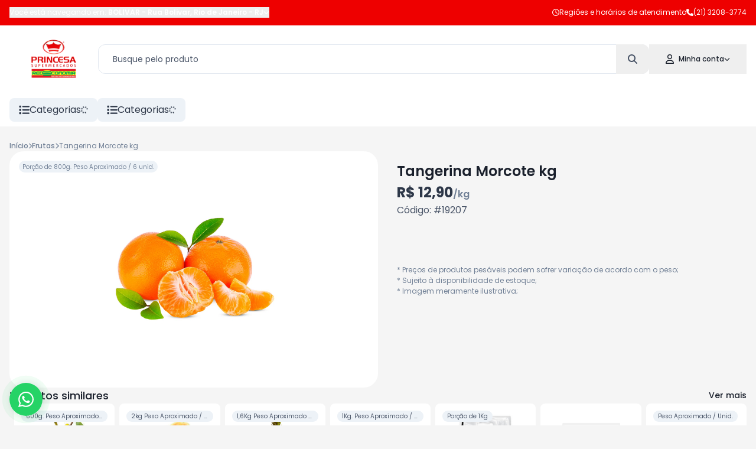

--- FILE ---
content_type: text/html; charset=utf-8
request_url: https://www.princesasupermercados.com.br/copacabana/produto/tangerina-morcote-kg-184071
body_size: 18031
content:
<!DOCTYPE html><html lang="pt"><head><meta charSet="utf-8"/><meta name="viewport" content="width=device-width, initial-scale=1, minimum-scale=1, maximum-scale=1, user-scalable=no"/><link rel="preload" as="image" href="https://phygital-files.mercafacil.com/princesa/uploads/empresa/logo_ifood_princesa_redeconomia__f2a6a184-e87a-47c6-901d-05c420d519ef.png" fetchPriority="high"/><link rel="stylesheet" href="/_next/static/css/9983c16897d57892.css" data-precedence="next"/><link rel="stylesheet" href="/_next/static/css/7277805237f83cef.css" data-precedence="next"/><link rel="stylesheet" href="/_next/static/css/77b6a068f41adee1.css" data-precedence="next"/><link rel="preload" as="script" fetchPriority="low" href="/_next/static/chunks/webpack-060d3e0fe0f3e363.js"/><script src="/_next/static/chunks/3a7f5340-7dc74dca8079fa63.js" async=""></script><script src="/_next/static/chunks/1136-cfb44e1b91596a39.js" async=""></script><script src="/_next/static/chunks/main-app-4c5dbb08f9fd36f7.js" async=""></script><script src="/_next/static/chunks/b27dc69b-08d67a430fcb7240.js" async=""></script><script src="/_next/static/chunks/eef9e134-5a4bf673c1e882c1.js" async=""></script><script src="/_next/static/chunks/2136-fb41ce222d27800c.js" async=""></script><script src="/_next/static/chunks/729-cd4158d89a0480b9.js" async=""></script><script src="/_next/static/chunks/8968-1265a8ff172ffa80.js" async=""></script><script src="/_next/static/chunks/7880-f37135d229151d28.js" async=""></script><script src="/_next/static/chunks/7977-6bffd658ac0937e9.js" async=""></script><script src="/_next/static/chunks/5888-75bec0b1a9c80f17.js" async=""></script><script src="/_next/static/chunks/1118-05cee477e6fb50df.js" async=""></script><script src="/_next/static/chunks/6645-9d1faff151a9cac2.js" async=""></script><script src="/_next/static/chunks/4781-c968b22a01659cae.js" async=""></script><script src="/_next/static/chunks/2879-1eed1def71d69915.js" async=""></script><script src="/_next/static/chunks/8978-18da29d328b26470.js" async=""></script><script src="/_next/static/chunks/2048-c323ff2db6541532.js" async=""></script><script src="/_next/static/chunks/9309-79ffc1a763d4e2df.js" async=""></script><script src="/_next/static/chunks/app/(routes)/%5Blang%5D/%5Btenant%5D/%5Bstore%5D/produto/not-found-68858883918e6880.js" async=""></script><script src="/_next/static/chunks/app/(routes)/%5Blang%5D/%5Btenant%5D/%5Bstore%5D/produto/loading-0c7bd9117a091740.js" async=""></script><script src="/_next/static/chunks/456-242efdcc8d362c4a.js" async=""></script><script src="/_next/static/chunks/app/(routes)/%5Blang%5D/%5Btenant%5D/error-86afc49c0c5ba288.js" async=""></script><script src="/_next/static/chunks/app/(routes)/%5Blang%5D/%5Btenant%5D/not-found-847269679e9a60a6.js" async=""></script><script src="/_next/static/chunks/ab192eb5-b86f6ebc47d0ab03.js" async=""></script><script src="/_next/static/chunks/0e95678a-6903d980808052d4.js" async=""></script><script src="/_next/static/chunks/09a33358-719ea4dcfe4cee01.js" async=""></script><script src="/_next/static/chunks/2634-1e4d6619db88089f.js" async=""></script><script src="/_next/static/chunks/434-457ab97f81eef40c.js" async=""></script><script src="/_next/static/chunks/1083-a1310dcc05f362fa.js" async=""></script><script src="/_next/static/chunks/4674-3ba1205e636b20c8.js" async=""></script><script src="/_next/static/chunks/543-33f1e721337a5f61.js" async=""></script><script src="/_next/static/chunks/app/(routes)/%5Blang%5D/%5Btenant%5D/%5Bstore%5D/layout-9fbc48666e8dd10c.js" async=""></script><script src="/_next/static/chunks/app/(routes)/%5Blang%5D/%5Btenant%5D/%5Bstore%5D/error-a212d7ccbc0648ee.js" async=""></script><script src="/_next/static/chunks/app/(routes)/%5Blang%5D/%5Btenant%5D/%5Bstore%5D/not-found-e87e0d08e6ae7b33.js" async=""></script><title>Tangerina Morcote kg - BOLIVAR</title><meta name="description" content="Confira aqui o preço do produto: Tangerina Morcote kg. "/><meta name="robots" content="index, follow"/><meta name="googlebot" content="index, follow"/><link rel="canonical" href="https://www.princesasupermercados.com.br/copacabana/produto/m/tangerina-morcote-kg-17235"/><meta property="og:title" content="Tangerina Morcote kg - BOLIVAR"/><meta property="og:description" content="Confira aqui o preço do produto: Tangerina Morcote kg. "/><meta property="og:image" content="https://phygital-files.mercafacil.com/princesa/uploads/produto/tangerina_morcote_kg_aeb42aee-802d-4bbd-b7b6-e227baad64ba.png"/><meta property="og:image:alt" content="Tangerina Morcote kg"/><meta name="twitter:card" content="summary_large_image"/><meta name="twitter:title" content="Tangerina Morcote kg - BOLIVAR"/><meta name="twitter:description" content="Confira aqui o preço do produto: Tangerina Morcote kg. "/><meta name="twitter:image" content="https://phygital-files.mercafacil.com/princesa/uploads/produto/tangerina_morcote_kg_aeb42aee-802d-4bbd-b7b6-e227baad64ba.png"/><meta name="twitter:image:alt" content="Tangerina Morcote kg"/><link rel="icon" href="https://phygital-files.mercafacil.com/princesa/uploads/empresa/coroa_logo_fundo_copiar_3_b23d407a-ce54-4a61-b3cf-32d2789ea0e7.png"/><meta name="next-size-adjust"/><meta id="__next-page-redirect" http-equiv="refresh" content="0;url=/copacabana/produto/m/tangerina-morcote-kg-17235"/><script src="/_next/static/chunks/polyfills-42372ed130431b0a.js" noModule=""></script><style data-styled="" data-styled-version="6.1.19">.kAzpUG{display:flex;flex-direction:column;height:210px;padding:16px;background-color:#ffffff;width:100%;border-radius:8px;justify-content:space-between;align-items:center;}/*!sc*/
.LzxJf{display:flex;flex-direction:column;justify-content:center;}/*!sc*/
data-styled.g6[id="sc-6ee5b49c-0"]{content:"kAzpUG,LzxJf,"}/*!sc*/
.SExEE{display:flex;flex-direction:column;gap:16px;}/*!sc*/
.SExEE>div.swiper-container>div.swiper{padding:0px 16px;}/*!sc*/
.SExEE>div.swiper-container>div.swiper>div.swiper-wrapper>div.swiper-slide{height:auto;}/*!sc*/
.SExEE>div.swiper-container>div.swiper>div.swiper-wrapper>div.swiper-slide.featured-item{width:auto!important;}/*!sc*/
.SExEE>div.swiper-container>div.swiper>div.swiper-button-prev,.SExEE>div.swiper-container>div.swiper>div.swiper-button-next{display:none;}/*!sc*/
data-styled.g68[id="sc-80a91e0e-0"]{content:"SExEE,"}/*!sc*/
.ijbNHQ{display:flex;align-items:center;justify-content:space-between;font-weight:500;white-space:nowrap;gap:24px;font-size:18px;padding:0px 16px;}/*!sc*/
.ijbNHQ>span{max-width:100%;overflow:hidden;text-overflow:ellipsis;}/*!sc*/
data-styled.g69[id="sc-80a91e0e-1"]{content:"ijbNHQ,"}/*!sc*/
.bvFpvn{overflow:hidden;margin:0px 16px;}/*!sc*/
@media (max-width:992px){.bvFpvn{margin:0px 0px;}}/*!sc*/
.bvFpvn>div.embla__container{display:flex;margin-left:NaNpx;}/*!sc*/
@media (max-width:992px){.bvFpvn>div.embla__container{margin:0px 16px 0px 8px;}}/*!sc*/
.bvFpvn>div.embla__container>div.embla__slide{flex:0 0 calc(100% / 1.5);padding-left:8px;}/*!sc*/
.bvFpvn>div.embla__container>div.embla__slide.featured{flex:0 0 10%;}/*!sc*/
@media (min-width:380px){.bvFpvn>div.embla__container>div.embla__slide{flex:0 0 calc(100% / 2.5);}}/*!sc*/
@media (min-width:480px){.bvFpvn>div.embla__container>div.embla__slide{flex:0 0 calc(100% / 3.5);}}/*!sc*/
@media (min-width:768px){.bvFpvn>div.embla__container>div.embla__slide{flex:0 0 calc(100% / 4.5);}}/*!sc*/
@media (min-width:992px){.bvFpvn>div.embla__container>div.embla__slide{flex:0 0 calc(100% / 5);}}/*!sc*/
@media (min-width:1280px){.bvFpvn>div.embla__container>div.embla__slide{flex:0 0 calc(100% / 7);}}/*!sc*/
data-styled.g70[id="sc-80a91e0e-2"]{content:"bvFpvn,"}/*!sc*/
.cvkfuU{display:flex;flex-direction:column;min-height:100vh;}/*!sc*/
data-styled.g84[id="sc-72475e66-0"]{content:"cvkfuU,"}/*!sc*/
.gJzDHQ{flex:1;display:flex;flex-direction:column;width:100%;margin:0 auto;max-width:1440px;padding:24px 0px;}/*!sc*/
data-styled.g85[id="sc-72475e66-1"]{content:"gJzDHQ,"}/*!sc*/
*{box-sizing:border-box;}/*!sc*/
a{text-decoration:none;}/*!sc*/
html,body,#__next{height:100%;margin:0;padding:0;width:100%;}/*!sc*/
svg:focus{outline:none;}/*!sc*/
input[type='number']{--moz-appearance:textfield;}/*!sc*/
input::-webkit-outer-spin-button,input::-webkit-inner-spin-button{-webkit-appearance:none;}/*!sc*/
body{font-family:'__Poppins_6bee3b','__Poppins_Fallback_6bee3b';background:#f5f5f5;color:#1A202C;}/*!sc*/
:root{--rsbs-backdrop-bg:rgba(0,0,0,0.6);--rsbs-bg:#fff;--rsbs-handle-bg:hsla(0,0%,0%,0.14);--rsbs-max-w:550px;--rsbs-ml:auto;--rsbs-mr:auto;--rsbs-overlay-rounded:16px;}/*!sc*/
input,textarea,button{font-family:inherit;color:inherit;}/*!sc*/
h1,h2,h3,h4,h5,h6,p{margin:0;}/*!sc*/
a{text-decoration:none;}/*!sc*/
.shimmer{background:#f6f7f8;background-image:linear-gradient( to right,#f6f7f8 0%,#edeef1 20%,#f6f7f8 40%,#f6f7f8 100% );background-repeat:no-repeat;background-size:800px 100%;display:inline-block;position:relative;-webkit-animation-duration:1s;animation-duration:1s;-webkit-animation-fill-mode:forwards;animation-fill-mode:forwards;-webkit-animation-iteration-count:infinite;animation-iteration-count:infinite;-webkit-animation-name:placeholderShimmer;animation-name:placeholderShimmer;-webkit-animation-timing-function:linear;animation-timing-function:linear;}/*!sc*/
@keyframes placeholderShimmer{0%{background-position:-468px 0;}100%{background-position:468px 0;}}/*!sc*/
@keyframes spin{from{transform:rotate(0deg);}to{transform:rotate(720deg);}}/*!sc*/
.spinner{animation:spin infinite 2s ease;}/*!sc*/
.customScroll{scrollbar-gutter:stable;}/*!sc*/
.customScroll::-webkit-scrollbar{background-color:transparent;width:16px;}/*!sc*/
.customScroll::-webkit-scrollbar-track{background-color:transparent;}/*!sc*/
.customScroll::-webkit-scrollbar-thumb{background-color:#babac0;border-radius:16px;}/*!sc*/
.customScroll::-webkit-scrollbar-button{display:none;}/*!sc*/
@media (min-width:1280px){.hide-larger-1280{display:none;}}/*!sc*/
@media (max-width:1280px){.hide-smaller-1280{display:none;}}/*!sc*/
@media (min-width:992px){.hide-larger-992{display:none;}}/*!sc*/
@media (max-width:992px){.hide-smaller-992{display:none;}}/*!sc*/
@media (min-width:768px){.hide-larger-768{display:none;}}/*!sc*/
@media (max-width:768px){.hide-smaller-768{display:none;}}/*!sc*/
@media (min-width:480px){.hide-larger-480{display:none;}}/*!sc*/
@media (max-width:480px){.hide-smaller-480{display:none;}}/*!sc*/
@media (min-width:320px){.hide-larger-320{display:none;}}/*!sc*/
@media (max-width:320px){.hide-smaller-320{display:none;}}/*!sc*/
div.swiper{z-index:unset;}/*!sc*/
div.swiper>div.swiper-wrapper{z-index:unset;}/*!sc*/
data-styled.g86[id="sc-global-hxphYm1"]{content:"sc-global-hxphYm1,"}/*!sc*/
.kZupXx{display:flex;align-items:center;z-index:10;position:fixed;bottom:16px;left:16px;}/*!sc*/
.kZupXx>div.opened-text-container{display:flex;align-items:center;z-index:1;width:56px;height:56px;margin-left:-56px;border-radius:27px;white-space:nowrap;overflow:hidden;box-shadow:#00000014 2px 0px 8px 2px;transition:all 0.3s;background-color:#ffffff;}/*!sc*/
.kZupXx>div.opened-text-container>div.opened-text-content{display:flex;flex-direction:column;padding:16px;padding-left:64px;}/*!sc*/
.kZupXx>div.opened-text-container>div.opened-text-content>span:first-child{font-weight:500;font-size:14px;color:#2D3748;}/*!sc*/
.kZupXx>div.opened-text-container>div.opened-text-content>span:last-child{font-size:12px;color:#718096;}/*!sc*/
.kZupXx:hover>div.opened-text-container{width:100%;}/*!sc*/
data-styled.g107[id="sc-22826ddd-0"]{content:"kZupXx,"}/*!sc*/
.kubTCH{display:flex;align-items:center;justify-content:center;z-index:2;min-width:56px;min-height:56px;border-radius:50%;animation-name:pulse;animation-duration:1.5s;animation-timing-function:ease-out;animation-iteration-count:infinite;background:#25d366;color:#ffffff;}/*!sc*/
@keyframes pulse{0%{box-shadow:0 0 0 0 rgba(37,211,102,0.5);}80%{box-shadow:0 0 0 14px rgba(37,211,102,0);}}/*!sc*/
data-styled.g108[id="sc-22826ddd-1"]{content:"kubTCH,"}/*!sc*/
.jNPRSI{display:flex;flex-direction:column;background:#ffffff;color:#1A202C;}/*!sc*/
data-styled.g109[id="sc-e129415f-0"]{content:"jNPRSI,"}/*!sc*/
.dAqxiC{display:flex;flex-direction:column;width:100%;max-width:1440px;gap:24px;margin:0 auto;padding:0px 24px;}/*!sc*/
data-styled.g110[id="sc-e129415f-1"]{content:"dAqxiC,"}/*!sc*/
.keywtL{display:flex;flex-wrap:wrap;flex-grow:1;gap:48px;padding:32px 0px;}/*!sc*/
.sc-e129415f-2+.sc-e129415f-2{border-top:1px solid #E2E8F0;}/*!sc*/
data-styled.g111[id="sc-e129415f-2"]{content:"keywtL,"}/*!sc*/
.hhkpBI{display:flex;flex-direction:column;align-items:center;flex:1;gap:24px;}/*!sc*/
.hhkpBI>span{font-weight:600;font-size:16px;}/*!sc*/
data-styled.g112[id="sc-e129415f-3"]{content:"hhkpBI,"}/*!sc*/
.ecqqAG{display:flex;flex-direction:row;align-items:center;height:100%;color:#718096;}/*!sc*/
data-styled.g113[id="sc-e129415f-4"]{content:"ecqqAG,"}/*!sc*/
.fcfXMR{display:flex;align-items:center;gap:32px;}/*!sc*/
.fcfXMR>a{transition:all 0.2s;}/*!sc*/
.fcfXMR>a:hover{transform:translateY(-4px);}/*!sc*/
data-styled.g114[id="sc-d32522ce-0"]{content:"fcfXMR,"}/*!sc*/
.dKgOGi{display:flex;align-items:center;gap:32px;}/*!sc*/
.dKgOGi>a{display:flex;align-items:center;justify-content:center;border-radius:8px;font-weight:600;height:100%;transition:all 0.2s;white-space:nowrap;gap:8px;padding:8px 16px;border:1px solid #EDF2F7;font-size:14px;background:#F7FAFC;color:#1A202C;}/*!sc*/
.dKgOGi>a:hover{transform:translateY(-4px);}/*!sc*/
data-styled.g115[id="sc-f05ab91d-0"]{content:"dKgOGi,"}/*!sc*/
.jRXoqS{display:flex;align-items:center;justify-content:center;gap:24px;}/*!sc*/
.jRXoqS>a{display:flex;align-items:flex-end;justify-content:center;border-radius:8px;transition:all 0.2s;padding:8px;background:#cc0000;color:#FFFFFF;}/*!sc*/
.jRXoqS>a:hover{transform:translateY(-4px);}/*!sc*/
data-styled.g116[id="sc-a004952e-0"]{content:"jRXoqS,"}/*!sc*/
.jxBeiD{display:flex;flex-direction:row;align-items:center;justify-content:center;flex-wrap:wrap;column-gap:32px;row-gap:12px;}/*!sc*/
.jxBeiD>div.contact-item,.jxBeiD>a.contact-item{display:flex;flex-direction:row;align-items:center;font-weight:500;white-space:nowrap;gap:8px;font-size:14px;color:inherit;}/*!sc*/
.jxBeiD>div.contact-item.whatsapp,.jxBeiD>a.contact-item.whatsapp,.jxBeiD>div.contact-item.email,.jxBeiD>a.contact-item.email{transition:all 0.2s;}/*!sc*/
.jxBeiD>div.contact-item.whatsapp:hover,.jxBeiD>a.contact-item.whatsapp:hover,.jxBeiD>div.contact-item.email:hover,.jxBeiD>a.contact-item.email:hover{text-decoration:underline;}/*!sc*/
data-styled.g117[id="sc-526627bb-0"]{content:"jxBeiD,"}/*!sc*/
.gVPAkP{display:flex;flex-direction:column;min-width:260px;height:100%;gap:16px;}/*!sc*/
.gVPAkP>a,.gVPAkP>button{display:flex;align-items:center;transition:all 0.2s;font-size:14px;gap:8px;}/*!sc*/
.gVPAkP>a:hover,.gVPAkP>button:hover{text-decoration:underline;}/*!sc*/
.gVPAkP>a>div.title-container,.gVPAkP>button>div.title-container{display:table;table-layout:fixed;width:100%;}/*!sc*/
.gVPAkP>a>div.title-container span,.gVPAkP>button>div.title-container span{display:table-cell;white-space:nowrap;text-overflow:ellipsis;overflow:hidden;text-align:left;}/*!sc*/
data-styled.g118[id="sc-70ff3b70-0"]{content:"gVPAkP,"}/*!sc*/
.jbldvb{background:#ee0000;color:#FFFFFF;}/*!sc*/
data-styled.g119[id="sc-2b5f70a9-0"]{content:"jbldvb,"}/*!sc*/
.hPYKjw{display:flex;align-items:center;width:100%;max-width:1440px;margin:0 auto;padding:32px;gap:16px;}/*!sc*/
@media (max-width:992px){.hPYKjw{flex-direction:column;align-items:center;padding:32px 16px;gap:32px;}}/*!sc*/
.hPYKjw>div.info{flex:1;display:flex;flex-direction:column;align-items:center;text-align:center;gap:8px;}/*!sc*/
.hPYKjw>div.info>span{font-weight:500;font-size:18px;}/*!sc*/
.hPYKjw>div.info>p{font-size:12px;}/*!sc*/
data-styled.g120[id="sc-2b5f70a9-1"]{content:"hPYKjw,"}/*!sc*/
.rKyrh{flex:1;display:flex;align-items:center;flex-wrap:wrap;justify-content:center;gap:16px;}/*!sc*/
.rKyrh>input{flex:1;height:100%;border-radius:8px;min-width:270px;max-width:400px;padding:8px 16px;color:#2D3748;}/*!sc*/
.rKyrh>input::placeholder{color:#718096;}/*!sc*/
.rKyrh>button{display:flex;align-items:center;height:100%;border-radius:8px;white-space:nowrap;background:#cc0000;color:#FFFFFF;padding:8px 16px;gap:8px;}/*!sc*/
data-styled.g121[id="sc-2b5f70a9-2"]{content:"rKyrh,"}/*!sc*/
.hoCHrU{display:flex;flex-direction:row;align-items:center;justify-content:space-between;width:100%;gap:32px;}/*!sc*/
@media (max-width:768px){.hoCHrU{flex-direction:column;justify-content:center;}}/*!sc*/
.hoCHrU>span{color:#718096;font-size:14px;}/*!sc*/
data-styled.g122[id="sc-5dc944db-0"]{content:"hoCHrU,"}/*!sc*/
.kqGEdP{display:flex;align-items:center;border-radius:8px;cursor:pointer;background:#EDF2F7;color:#2D3748;padding:8px 16px;margin:8px 0px;gap:8px;}/*!sc*/
@media (max-width:768px){.kqGEdP:is(.hide-smaller-768){display:none;}}/*!sc*/
@media (min-width:768px){.kqGEdP:is(.hide-larger-768){display:none;}}/*!sc*/
data-styled.g133[id="sc-8665dadd-0"]{content:"kqGEdP,"}/*!sc*/
.bImPgI{display:flex;align-items:center;min-height:100%;gap:16px;}/*!sc*/
.bImPgI:last-child{display:flex;flex:1;}/*!sc*/
data-styled.g134[id="sc-8665dadd-1"]{content:"bImPgI,"}/*!sc*/
.dfxRuH{position:relative;flex:1;max-width:100%;}/*!sc*/
data-styled.g135[id="sc-8665dadd-2"]{content:"dfxRuH,"}/*!sc*/
.fDOALF{display:flex;align-items:center;gap:48px;}/*!sc*/
data-styled.g136[id="sc-8665dadd-3"]{content:"fDOALF,"}/*!sc*/
.fLESsi{z-index:2;background:#ffffff;}/*!sc*/
data-styled.g137[id="sc-1acbf0ee-0"]{content:"fLESsi,"}/*!sc*/
.ldoRdo{display:flex;align-items:center;justify-content:space-between;width:100%;max-width:1440px;margin:0 auto;padding:0px 16px;}/*!sc*/
data-styled.g138[id="sc-1acbf0ee-1"]{content:"ldoRdo,"}/*!sc*/
.mWCxU{width:150px;height:80px;position:relative;}/*!sc*/
data-styled.g147[id="sc-973e5730-0"]{content:"mWCxU,"}/*!sc*/
.iVsNyI{display:inline-block;position:relative;border-radius:12px 12px 0 0;color:inherit;}/*!sc*/
data-styled.g148[id="sc-1e798552-0"]{content:"iVsNyI,"}/*!sc*/
.lfUjzd{display:flex;align-items:center;gap:4px;padding:16px 28px;}/*!sc*/
.lfUjzd>span{font-weight:500;margin-left:8px;font-size:12px;}/*!sc*/
data-styled.g149[id="sc-1e798552-1"]{content:"lfUjzd,"}/*!sc*/
.fcxylZ{display:flex;align-items:center;position:relative;color:#4A5568;}/*!sc*/
data-styled.g151[id="sc-b02ba311-0"]{content:"fcxylZ,"}/*!sc*/
.eVfhve{flex:1;height:50px;min-width:250px;border-radius:12px;overflow:hidden;background:#ffffff;color:#1A202C;border:1px solid #E2E8F0;font-size:14px;padding:6px 64px 6px 24px;}/*!sc*/
.eVfhve::placeholder{color:#4A5568;}/*!sc*/
data-styled.g152[id="sc-b02ba311-1"]{content:"eVfhve,"}/*!sc*/
.ihwkrc{display:flex;align-items:center;justify-content:center;transition:all 0.2s;position:absolute;right:0;height:100%;width:56px;border-radius:0px 12px 12px 0px;}/*!sc*/
.ihwkrc:hover{background:#F7FAFC;}/*!sc*/
data-styled.g153[id="sc-b02ba311-2"]{content:"ihwkrc,"}/*!sc*/
.dxotfE{display:flex;flex-direction:column;position:sticky;top:0;z-index:3;background:#ffffff;color:#1A202C;border-bottom:1px solid #ffffff;}/*!sc*/
data-styled.g156[id="sc-b22f42d7-0"]{content:"dxotfE,"}/*!sc*/
.dnzJAo{display:flex;align-items:center;width:100%;max-width:1440px;gap:16px;margin:0 auto;padding:8px 16px;justify-content:space-between;}/*!sc*/
.dnzJAo>div.search-larger-than-768{flex:1;margin:24px 0;}/*!sc*/
@media (max-width:768px){.dnzJAo>div.search-larger-than-768>div.search-input{display:none;}}/*!sc*/
data-styled.g157[id="sc-b22f42d7-1"]{content:"dnzJAo,"}/*!sc*/
.lhgFHA{flex:1;display:flex;position:relative;}/*!sc*/
data-styled.g158[id="sc-b22f42d7-2"]{content:"lhgFHA,"}/*!sc*/
.eEYQlf{flex:1;display:flex;flex-direction:column;z-index:2;}/*!sc*/
data-styled.g159[id="sc-b22f42d7-3"]{content:"eEYQlf,"}/*!sc*/
.hVnfxE{display:flex;align-items:center;gap:8px;}/*!sc*/
.hVnfxE>div.mobile-search-button{padding:8px;}/*!sc*/
data-styled.g160[id="sc-b22f42d7-4"]{content:"hVnfxE,"}/*!sc*/
.mzjQv{display:flex;align-items:center;overflow-y:hidden;transition:height 0.4s linear;height:0;}/*!sc*/
.mzjQv>div.mobile-search-content{flex:1;padding:8px;}/*!sc*/
data-styled.g161[id="sc-b22f42d7-5"]{content:"mzjQv,"}/*!sc*/
.hJAHQo{display:flex;flex-direction:column;background:#ee0000;color:#FFFFFF;border-bottom:1px solid #ee0000;}/*!sc*/
data-styled.g169[id="sc-14b499d1-0"]{content:"hJAHQo,"}/*!sc*/
.erZtvv{flex:1;display:flex;align-items:center;justify-content:space-between;width:100%;max-width:1440px;margin:0 auto;padding:12px 16px;font-size:12px;gap:24px;}/*!sc*/
.erZtvv>div.store-info{display:flex;align-items:center;width:100%;overflow:hidden;}/*!sc*/
.erZtvv>div.store-info>button{display:flex;align-items:center;white-space:nowrap;overflow:hidden;gap:8px;}/*!sc*/
.erZtvv>div.store-info>button>span{overflow:hidden;text-overflow:ellipsis;max-width:100%;}/*!sc*/
@media (max-width:992px){.erZtvv>div.store-info>button>span>span.prefix-store-info{display:none;}}/*!sc*/
.erZtvv>div.store-info>button>span>b{font-weight:600;}/*!sc*/
.erZtvv>div.other-info{flex:1;display:flex;align-items:center;justify-content:flex-end;transition:all 0.2s;gap:16px;}/*!sc*/
.erZtvv>div.other-info>div.item,.erZtvv>div.other-info>a>div.item{display:flex;align-items:center;gap:8px;}/*!sc*/
.erZtvv>div.other-info>div.item:is(a > div.item):hover,.erZtvv>div.other-info>a>div.item:is(a > div.item):hover{text-decoration:underline;}/*!sc*/
.erZtvv>div.other-info>div.item>span,.erZtvv>div.other-info>a>div.item>span{white-space:nowrap;}/*!sc*/
@media (max-width:768px){.erZtvv>div.other-info:has(a > div.item)>div.item.store-phone{display:none;}}/*!sc*/
@media (max-width:992px){.erZtvv>div.other-info>a.regions-link{display:none;}}/*!sc*/
data-styled.g170[id="sc-14b499d1-1"]{content:"erZtvv,"}/*!sc*/
.dmaJZM{flex:1;display:flex;flex-direction:column;min-height:100%;width:100%;}/*!sc*/
data-styled.g177[id="sc-e5cd722e-0"]{content:"dmaJZM,"}/*!sc*/
.lfKFAB{display:flex;flex-direction:column;gap:32px;}/*!sc*/
data-styled.g178[id="sc-f624abef-0"]{content:"lfKFAB,"}/*!sc*/
.iPSuIm{display:flex;flex-direction:column;gap:16px;}/*!sc*/
data-styled.g179[id="sc-f624abef-1"]{content:"iPSuIm,"}/*!sc*/
.euTHyQ{display:flex;flex-direction:column;}/*!sc*/
data-styled.g180[id="sc-f624abef-2"]{content:"euTHyQ,"}/*!sc*/
.eweoiP{display:flex;flex-direction:row;flex-grow:1;width:100%;padding:0px 16px;}/*!sc*/
@media (max-width:768px){.eweoiP{flex-direction:column;}}/*!sc*/
data-styled.g181[id="sc-f624abef-3"]{content:"eweoiP,"}/*!sc*/
.ecHvNA{flex:1;display:flex;flex-direction:column;align-items:center;justify-content:center;position:relative;min-width:300px;min-height:400px;max-height:400px;border-radius:24px;background:#ffffff;padding:32px;}/*!sc*/
.ecHvNA>img{padding:32px;}/*!sc*/
data-styled.g182[id="sc-f624abef-4"]{content:"ecHvNA,"}/*!sc*/
.jjbFkr{flex:1;display:flex;flex-direction:column;align-items:flex-start;min-width:300px;gap:24px;padding:0px 32px;margin:16px 0px;}/*!sc*/
@media (max-width:768px){.jjbFkr{flex:unset;padding:0;}}/*!sc*/
.jjbFkr>span.product-name{font-weight:600;font-size:24px;}/*!sc*/
data-styled.g184[id="sc-f624abef-6"]{content:"jjbFkr,"}/*!sc*/
.inUDwN{display:flex;flex-direction:column;border-radius:8px;padding:16px;background:#ffffff;margin:0px 16px;}/*!sc*/
.inUDwN>span{font-weight:500;margin-bottom:16px;font-size:20px;}/*!sc*/
data-styled.g186[id="sc-f624abef-8"]{content:"inUDwN,"}/*!sc*/
</style></head><body><div class="sc-e5cd722e-0 dmaJZM"><div id="header-top" class="sc-14b499d1-0 hJAHQo"><div class="sc-14b499d1-1 erZtvv"><div class="store-info"><button><span><span class="prefix-store-info">Você está navegando em:<!-- --> </span><b>BOLIVAR<!-- --> - <!-- -->Rua Bolivar<!-- -->,<!-- --> <!-- -->Rio de Janeiro<!-- --> -<!-- --> <!-- -->RJ</b></span><svg aria-hidden="true" focusable="false" data-prefix="fas" data-icon="chevron-down" class="svg-inline--fa fa-chevron-down " role="img" xmlns="http://www.w3.org/2000/svg" viewBox="0 0 512 512" color="inherit" font-size="10"><path fill="currentColor" d="M233.4 406.6c12.5 12.5 32.8 12.5 45.3 0l192-192c12.5-12.5 12.5-32.8 0-45.3s-32.8-12.5-45.3 0L256 338.7 86.6 169.4c-12.5-12.5-32.8-12.5-45.3 0s-12.5 32.8 0 45.3l192 192z"></path></svg></button></div><div class="other-info"><a class="regions-link" href="/copacabana/regioes-e-horarios-atendimento"><div class="item"><svg aria-hidden="true" focusable="false" data-prefix="far" data-icon="clock" class="svg-inline--fa fa-clock " role="img" xmlns="http://www.w3.org/2000/svg" viewBox="0 0 512 512" color="inherit" font-size="12"><path fill="currentColor" d="M464 256A208 208 0 1 1 48 256a208 208 0 1 1 416 0zM0 256a256 256 0 1 0 512 0A256 256 0 1 0 0 256zM232 120l0 136c0 8 4 15.5 10.7 20l96 64c11 7.4 25.9 4.4 33.3-6.7s4.4-25.9-6.7-33.3L280 243.2 280 120c0-13.3-10.7-24-24-24s-24 10.7-24 24z"></path></svg><span>Regiões e horários de atendimento</span></div></a><div class="item store-phone"><svg aria-hidden="true" focusable="false" data-prefix="fas" data-icon="phone" class="svg-inline--fa fa-phone " role="img" xmlns="http://www.w3.org/2000/svg" viewBox="0 0 512 512" color="inherit" font-size="12"><path fill="currentColor" d="M164.9 24.6c-7.7-18.6-28-28.5-47.4-23.2l-88 24C12.1 30.2 0 46 0 64C0 311.4 200.6 512 448 512c18 0 33.8-12.1 38.6-29.5l24-88c5.3-19.4-4.6-39.7-23.2-47.4l-96-40c-16.3-6.8-35.2-2.1-46.3 11.6L304.7 368C234.3 334.7 177.3 277.7 144 207.3L193.3 167c13.7-11.2 18.4-30 11.6-46.3l-40-96z"></path></svg><span>(21) 3208-3774</span></div></div></div></div><!--$!--><template data-dgst="BAILOUT_TO_CLIENT_SIDE_RENDERING"></template><!--/$--><div id="header-middle" class="sc-b22f42d7-0 dxotfE"><div class="sc-b22f42d7-1 dnzJAo"><a class="sc-973e5730-0 mWCxU" href="/copacabana"><img alt="BOLIVAR" fetchPriority="high" decoding="async" data-nimg="fill" style="position:absolute;height:100%;width:100%;left:0;top:0;right:0;bottom:0;object-fit:contain;color:transparent" src="https://phygital-files.mercafacil.com/princesa/uploads/empresa/logo_ifood_princesa_redeconomia__f2a6a184-e87a-47c6-901d-05c420d519ef.png"/></a><div class="search-larger-than-768"><div class="sc-b22f42d7-2 lhgFHA search-input"><div class="sc-b22f42d7-3 eEYQlf"><div class="sc-b02ba311-0 fcxylZ"><input autoComplete="off" spellCheck="false" placeholder="Busque pelo produto" class="sc-b02ba311-1 eVfhve" value=""/><button class="sc-b02ba311-2 ihwkrc"><svg aria-hidden="true" focusable="false" data-prefix="fas" data-icon="magnifying-glass" class="svg-inline--fa fa-magnifying-glass " role="img" xmlns="http://www.w3.org/2000/svg" viewBox="0 0 512 512" color="inherit" font-size="16"><path fill="currentColor" d="M416 208c0 45.9-14.9 88.3-40 122.7L502.6 457.4c12.5 12.5 12.5 32.8 0 45.3s-32.8 12.5-45.3 0L330.7 376c-34.4 25.2-76.8 40-122.7 40C93.1 416 0 322.9 0 208S93.1 0 208 0S416 93.1 416 208zM208 352a144 144 0 1 0 0-288 144 144 0 1 0 0 288z"></path></svg></button></div></div></div></div><div class="sc-b22f42d7-4 hVnfxE"><button class="hide-larger-768 mobile-search-button"><svg aria-hidden="true" focusable="false" data-prefix="fas" data-icon="magnifying-glass" class="svg-inline--fa fa-magnifying-glass " role="img" xmlns="http://www.w3.org/2000/svg" viewBox="0 0 512 512" color="inherit" font-size="16"><path fill="currentColor" d="M416 208c0 45.9-14.9 88.3-40 122.7L502.6 457.4c12.5 12.5 12.5 32.8 0 45.3s-32.8 12.5-45.3 0L330.7 376c-34.4 25.2-76.8 40-122.7 40C93.1 416 0 322.9 0 208S93.1 0 208 0S416 93.1 416 208zM208 352a144 144 0 1 0 0-288 144 144 0 1 0 0 288z"></path></svg></button><div data-headlessui-state="" class="sc-1e798552-0 iVsNyI"><button id="headlessui-menu-button-:Rqj4pnajsvffa:" aria-haspopup="menu" aria-expanded="false" data-headlessui-state="" class="sc-1e798552-1 lfUjzd"><svg aria-hidden="true" focusable="false" data-prefix="far" data-icon="user" class="svg-inline--fa fa-user " role="img" xmlns="http://www.w3.org/2000/svg" viewBox="0 0 448 512" color="inherit" font-size="16"><path fill="currentColor" d="M304 128a80 80 0 1 0 -160 0 80 80 0 1 0 160 0zM96 128a128 128 0 1 1 256 0A128 128 0 1 1 96 128zM49.3 464l349.5 0c-8.9-63.3-63.3-112-129-112l-91.4 0c-65.7 0-120.1 48.7-129 112zM0 482.3C0 383.8 79.8 304 178.3 304l91.4 0C368.2 304 448 383.8 448 482.3c0 16.4-13.3 29.7-29.7 29.7L29.7 512C13.3 512 0 498.7 0 482.3z"></path></svg><span class="hide-smaller-992">Minha conta</span><svg aria-hidden="true" focusable="false" data-prefix="fas" data-icon="chevron-down" class="svg-inline--fa fa-chevron-down " role="img" xmlns="http://www.w3.org/2000/svg" viewBox="0 0 512 512" color="inherit" font-size="10"><path fill="currentColor" d="M233.4 406.6c12.5 12.5 32.8 12.5 45.3 0l192-192c12.5-12.5 12.5-32.8 0-45.3s-32.8-12.5-45.3 0L256 338.7 86.6 169.4c-12.5-12.5-32.8-12.5-45.3 0s-12.5 32.8 0 45.3l192 192z"></path></svg></button></div></div></div><div class="sc-b22f42d7-5 mzjQv hide-larger-768"><div class="mobile-search-content"><div class="sc-b22f42d7-2 lhgFHA search-input"><div class="sc-b22f42d7-3 eEYQlf"><div class="sc-b02ba311-0 fcxylZ"><input autoComplete="off" spellCheck="false" placeholder="Busque pelo produto" class="sc-b02ba311-1 eVfhve" value=""/><button class="sc-b02ba311-2 ihwkrc"><svg aria-hidden="true" focusable="false" data-prefix="fas" data-icon="magnifying-glass" class="svg-inline--fa fa-magnifying-glass " role="img" xmlns="http://www.w3.org/2000/svg" viewBox="0 0 512 512" color="inherit" font-size="16"><path fill="currentColor" d="M416 208c0 45.9-14.9 88.3-40 122.7L502.6 457.4c12.5 12.5 12.5 32.8 0 45.3s-32.8 12.5-45.3 0L330.7 376c-34.4 25.2-76.8 40-122.7 40C93.1 416 0 322.9 0 208S93.1 0 208 0S416 93.1 416 208zM208 352a144 144 0 1 0 0-288 144 144 0 1 0 0 288z"></path></svg></button></div></div></div></div></div></div><div id="header-bottom" class="sc-1acbf0ee-0 fLESsi"><div class="sc-1acbf0ee-1 ldoRdo"><nav class="sc-8665dadd-2 dfxRuH"><div class="inline-block text-left w-full" data-headlessui-state=""><div class="sc-8665dadd-3 fDOALF"><ul class="sc-8665dadd-1 bImPgI"><li class="sc-8665dadd-0 kqGEdP hide-smaller-768 dropdown-button"><svg aria-hidden="true" focusable="false" data-prefix="fas" data-icon="list" class="svg-inline--fa fa-list " role="img" xmlns="http://www.w3.org/2000/svg" viewBox="0 0 512 512" color="inherit" font-size="18"><path fill="currentColor" d="M40 48C26.7 48 16 58.7 16 72l0 48c0 13.3 10.7 24 24 24l48 0c13.3 0 24-10.7 24-24l0-48c0-13.3-10.7-24-24-24L40 48zM192 64c-17.7 0-32 14.3-32 32s14.3 32 32 32l288 0c17.7 0 32-14.3 32-32s-14.3-32-32-32L192 64zm0 160c-17.7 0-32 14.3-32 32s14.3 32 32 32l288 0c17.7 0 32-14.3 32-32s-14.3-32-32-32l-288 0zm0 160c-17.7 0-32 14.3-32 32s14.3 32 32 32l288 0c17.7 0 32-14.3 32-32s-14.3-32-32-32l-288 0zM16 232l0 48c0 13.3 10.7 24 24 24l48 0c13.3 0 24-10.7 24-24l0-48c0-13.3-10.7-24-24-24l-48 0c-13.3 0-24 10.7-24 24zM40 368c-13.3 0-24 10.7-24 24l0 48c0 13.3 10.7 24 24 24l48 0c13.3 0 24-10.7 24-24l0-48c0-13.3-10.7-24-24-24l-48 0z"></path></svg>Categorias<svg aria-hidden="true" focusable="false" data-prefix="fas" data-icon="spinner" class="svg-inline--fa fa-spinner fa-spin " role="img" xmlns="http://www.w3.org/2000/svg" viewBox="0 0 512 512" color="inherit" font-size="12"><path fill="currentColor" d="M304 48a48 48 0 1 0 -96 0 48 48 0 1 0 96 0zm0 416a48 48 0 1 0 -96 0 48 48 0 1 0 96 0zM48 304a48 48 0 1 0 0-96 48 48 0 1 0 0 96zm464-48a48 48 0 1 0 -96 0 48 48 0 1 0 96 0zM142.9 437A48 48 0 1 0 75 369.1 48 48 0 1 0 142.9 437zm0-294.2A48 48 0 1 0 75 75a48 48 0 1 0 67.9 67.9zM369.1 437A48 48 0 1 0 437 369.1 48 48 0 1 0 369.1 437z"></path></svg></li><li class="sc-8665dadd-0 kqGEdP hide-larger-768 dropdown-button"><svg aria-hidden="true" focusable="false" data-prefix="fas" data-icon="list" class="svg-inline--fa fa-list " role="img" xmlns="http://www.w3.org/2000/svg" viewBox="0 0 512 512" color="inherit" font-size="18"><path fill="currentColor" d="M40 48C26.7 48 16 58.7 16 72l0 48c0 13.3 10.7 24 24 24l48 0c13.3 0 24-10.7 24-24l0-48c0-13.3-10.7-24-24-24L40 48zM192 64c-17.7 0-32 14.3-32 32s14.3 32 32 32l288 0c17.7 0 32-14.3 32-32s-14.3-32-32-32L192 64zm0 160c-17.7 0-32 14.3-32 32s14.3 32 32 32l288 0c17.7 0 32-14.3 32-32s-14.3-32-32-32l-288 0zm0 160c-17.7 0-32 14.3-32 32s14.3 32 32 32l288 0c17.7 0 32-14.3 32-32s-14.3-32-32-32l-288 0zM16 232l0 48c0 13.3 10.7 24 24 24l48 0c13.3 0 24-10.7 24-24l0-48c0-13.3-10.7-24-24-24l-48 0c-13.3 0-24 10.7-24 24zM40 368c-13.3 0-24 10.7-24 24l0 48c0 13.3 10.7 24 24 24l48 0c13.3 0 24-10.7 24-24l0-48c0-13.3-10.7-24-24-24l-48 0z"></path></svg><span class="hide-smaller-480">Categorias</span><svg aria-hidden="true" focusable="false" data-prefix="fas" data-icon="spinner" class="svg-inline--fa fa-spinner fa-spin " role="img" xmlns="http://www.w3.org/2000/svg" viewBox="0 0 512 512" color="inherit" font-size="12"><path fill="currentColor" d="M304 48a48 48 0 1 0 -96 0 48 48 0 1 0 96 0zm0 416a48 48 0 1 0 -96 0 48 48 0 1 0 96 0zM48 304a48 48 0 1 0 0-96 48 48 0 1 0 0 96zm464-48a48 48 0 1 0 -96 0 48 48 0 1 0 96 0zM142.9 437A48 48 0 1 0 75 369.1 48 48 0 1 0 142.9 437zm0-294.2A48 48 0 1 0 75 75a48 48 0 1 0 67.9 67.9zM369.1 437A48 48 0 1 0 437 369.1 48 48 0 1 0 369.1 437z"></path></svg></li></ul><ul class="sc-8665dadd-1 bImPgI"></ul></div></div></nav></div></div><!--$!--><template data-dgst="NEXT_REDIRECT;replace;/copacabana/produto/m/tangerina-morcote-kg-17235;308;"></template><div id="container" class="sc-72475e66-0 cvkfuU"><div class="sc-72475e66-1 gJzDHQ"><div class="sc-f624abef-0 lfKFAB"><div class="sc-f624abef-1 iPSuIm"><div class="sc-f624abef-2 euTHyQ"><div class="shimmer" style="margin-left:16px;border-radius:4px;height:18px;width:30%"></div></div><div class="sc-f624abef-3 eweoiP"><div class="sc-f624abef-4 ecHvNA"><div class="shimmer" style="border-radius:8px;flex:1;width:100%"></div></div><div class="sc-f624abef-6 jjbFkr"><div class="shimmer" style="border-radius:4px;height:36px;width:240px"></div><div class="shimmer" style="border-radius:4px;height:36px;width:180px"></div><div class="shimmer" style="border-radius:4px;height:24px;width:130px"></div><div class="shimmer" style="border-radius:8px;height:48px;width:100%"></div><div style="gap:4px;width:100%"><div class="shimmer" style="border-radius:4px;width:90%;height:18px"></div><div class="shimmer" style="border-radius:4px;width:85%;height:18px"></div><div class="shimmer" style="border-radius:4px;width:80%;height:18px"></div></div></div></div></div><div class="sc-f624abef-8 inUDwN"><span class="shimmer" style="border-radius:4px;height:30px;width:240px"></span><div style="display:flex;flex-direction:column;gap:8px"><div class="shimmer" style="border-radius:4px;height:18px;width:100%"></div><div class="shimmer" style="border-radius:4px;height:18px;width:100%"></div><div class="shimmer" style="border-radius:4px;height:18px;width:100px"></div></div></div><div class="sc-80a91e0e-0 SExEE"><div class="sc-80a91e0e-1 ijbNHQ"><div style="width:140px;height:24px" class="shimmer"></div><div style="width:60px;height:12px" class="shimmer"></div></div><div class="sc-80a91e0e-2 bvFpvn"><div class="embla__container"><div class="embla__slide"><div display="flex" height="210px" width="100%" class="sc-6ee5b49c-0 kAzpUG"><div display="flex" class="sc-6ee5b49c-0 LzxJf"><div style="width:90px;height:80px;border-radius:8px" class="shimmer"></div><div style="width:90px;height:12px;margin-top:16px" class="shimmer"></div><div style="width:70px;height:12px;margin-top:6px" class="shimmer"></div></div><div style="width:40px;height:16px;margin-top:16px" class="shimmer"></div></div></div><div class="embla__slide"><div display="flex" height="210px" width="100%" class="sc-6ee5b49c-0 kAzpUG"><div display="flex" class="sc-6ee5b49c-0 LzxJf"><div style="width:90px;height:80px;border-radius:8px" class="shimmer"></div><div style="width:90px;height:12px;margin-top:16px" class="shimmer"></div><div style="width:70px;height:12px;margin-top:6px" class="shimmer"></div></div><div style="width:40px;height:16px;margin-top:16px" class="shimmer"></div></div></div><div class="embla__slide"><div display="flex" height="210px" width="100%" class="sc-6ee5b49c-0 kAzpUG"><div display="flex" class="sc-6ee5b49c-0 LzxJf"><div style="width:90px;height:80px;border-radius:8px" class="shimmer"></div><div style="width:90px;height:12px;margin-top:16px" class="shimmer"></div><div style="width:70px;height:12px;margin-top:6px" class="shimmer"></div></div><div style="width:40px;height:16px;margin-top:16px" class="shimmer"></div></div></div><div class="embla__slide"><div display="flex" height="210px" width="100%" class="sc-6ee5b49c-0 kAzpUG"><div display="flex" class="sc-6ee5b49c-0 LzxJf"><div style="width:90px;height:80px;border-radius:8px" class="shimmer"></div><div style="width:90px;height:12px;margin-top:16px" class="shimmer"></div><div style="width:70px;height:12px;margin-top:6px" class="shimmer"></div></div><div style="width:40px;height:16px;margin-top:16px" class="shimmer"></div></div></div><div class="embla__slide"><div display="flex" height="210px" width="100%" class="sc-6ee5b49c-0 kAzpUG"><div display="flex" class="sc-6ee5b49c-0 LzxJf"><div style="width:90px;height:80px;border-radius:8px" class="shimmer"></div><div style="width:90px;height:12px;margin-top:16px" class="shimmer"></div><div style="width:70px;height:12px;margin-top:6px" class="shimmer"></div></div><div style="width:40px;height:16px;margin-top:16px" class="shimmer"></div></div></div><div class="embla__slide"><div display="flex" height="210px" width="100%" class="sc-6ee5b49c-0 kAzpUG"><div display="flex" class="sc-6ee5b49c-0 LzxJf"><div style="width:90px;height:80px;border-radius:8px" class="shimmer"></div><div style="width:90px;height:12px;margin-top:16px" class="shimmer"></div><div style="width:70px;height:12px;margin-top:6px" class="shimmer"></div></div><div style="width:40px;height:16px;margin-top:16px" class="shimmer"></div></div></div><div class="embla__slide"><div display="flex" height="210px" width="100%" class="sc-6ee5b49c-0 kAzpUG"><div display="flex" class="sc-6ee5b49c-0 LzxJf"><div style="width:90px;height:80px;border-radius:8px" class="shimmer"></div><div style="width:90px;height:12px;margin-top:16px" class="shimmer"></div><div style="width:70px;height:12px;margin-top:6px" class="shimmer"></div></div><div style="width:40px;height:16px;margin-top:16px" class="shimmer"></div></div></div><div class="embla__slide"><div display="flex" height="210px" width="100%" class="sc-6ee5b49c-0 kAzpUG"><div display="flex" class="sc-6ee5b49c-0 LzxJf"><div style="width:90px;height:80px;border-radius:8px" class="shimmer"></div><div style="width:90px;height:12px;margin-top:16px" class="shimmer"></div><div style="width:70px;height:12px;margin-top:6px" class="shimmer"></div></div><div style="width:40px;height:16px;margin-top:16px" class="shimmer"></div></div></div><div class="embla__slide"><div display="flex" height="210px" width="100%" class="sc-6ee5b49c-0 kAzpUG"><div display="flex" class="sc-6ee5b49c-0 LzxJf"><div style="width:90px;height:80px;border-radius:8px" class="shimmer"></div><div style="width:90px;height:12px;margin-top:16px" class="shimmer"></div><div style="width:70px;height:12px;margin-top:6px" class="shimmer"></div></div><div style="width:40px;height:16px;margin-top:16px" class="shimmer"></div></div></div><div class="embla__slide"><div display="flex" height="210px" width="100%" class="sc-6ee5b49c-0 kAzpUG"><div display="flex" class="sc-6ee5b49c-0 LzxJf"><div style="width:90px;height:80px;border-radius:8px" class="shimmer"></div><div style="width:90px;height:12px;margin-top:16px" class="shimmer"></div><div style="width:70px;height:12px;margin-top:6px" class="shimmer"></div></div><div style="width:40px;height:16px;margin-top:16px" class="shimmer"></div></div></div></div></div></div></div></div></div><!--/$--><div class="sc-e129415f-0 jNPRSI"><div class="sc-2b5f70a9-0 jbldvb"><div class="sc-2b5f70a9-1 hPYKjw"><div class="info"><span>Aproveite as nossas promoções!</span><p>Cadastre seu e-mail e receba ofertas exclusivas.</p></div><form class="sc-2b5f70a9-2 rKyrh"><input placeholder="Digite o seu e-mail" maxLength="230" value=""/><button type="submit"><span>QUERO RECEBER</span></button></form></div></div><div class="sc-e129415f-1 dAqxiC"><div class="sc-e129415f-2 keywtL"><div class="sc-e129415f-3 hhkpBI"><span>Atendimento</span><div class="sc-e129415f-4 ecqqAG"><div class="sc-526627bb-0 jxBeiD"><div class="contact-item"><svg aria-hidden="true" focusable="false" data-prefix="fas" data-icon="phone" class="svg-inline--fa fa-phone " role="img" xmlns="http://www.w3.org/2000/svg" viewBox="0 0 512 512" color="inherit" font-size="14"><path fill="currentColor" d="M164.9 24.6c-7.7-18.6-28-28.5-47.4-23.2l-88 24C12.1 30.2 0 46 0 64C0 311.4 200.6 512 448 512c18 0 33.8-12.1 38.6-29.5l24-88c5.3-19.4-4.6-39.7-23.2-47.4l-96-40c-16.3-6.8-35.2-2.1-46.3 11.6L304.7 368C234.3 334.7 177.3 277.7 144 207.3L193.3 167c13.7-11.2 18.4-30 11.6-46.3l-40-96z"></path></svg><span>(21) 3208-3774</span></div><a target="_blank" rel="noopener nofollow" class="contact-item whatsapp" href="https://api.whatsapp.com/send?phone=5521965162867"><svg aria-hidden="true" focusable="false" data-prefix="fab" data-icon="whatsapp" class="svg-inline--fa fa-whatsapp " role="img" xmlns="http://www.w3.org/2000/svg" viewBox="0 0 448 512" color="inherit" font-size="16"><path fill="currentColor" d="M380.9 97.1C339 55.1 283.2 32 223.9 32c-122.4 0-222 99.6-222 222 0 39.1 10.2 77.3 29.6 111L0 480l117.7-30.9c32.4 17.7 68.9 27 106.1 27h.1c122.3 0 224.1-99.6 224.1-222 0-59.3-25.2-115-67.1-157zm-157 341.6c-33.2 0-65.7-8.9-94-25.7l-6.7-4-69.8 18.3L72 359.2l-4.4-7c-18.5-29.4-28.2-63.3-28.2-98.2 0-101.7 82.8-184.5 184.6-184.5 49.3 0 95.6 19.2 130.4 54.1 34.8 34.9 56.2 81.2 56.1 130.5 0 101.8-84.9 184.6-186.6 184.6zm101.2-138.2c-5.5-2.8-32.8-16.2-37.9-18-5.1-1.9-8.8-2.8-12.5 2.8-3.7 5.6-14.3 18-17.6 21.8-3.2 3.7-6.5 4.2-12 1.4-32.6-16.3-54-29.1-75.5-66-5.7-9.8 5.7-9.1 16.3-30.3 1.8-3.7.9-6.9-.5-9.7-1.4-2.8-12.5-30.1-17.1-41.2-4.5-10.8-9.1-9.3-12.5-9.5-3.2-.2-6.9-.2-10.6-.2-3.7 0-9.7 1.4-14.8 6.9-5.1 5.6-19.4 19-19.4 46.3 0 27.3 19.9 53.7 22.6 57.4 2.8 3.7 39.1 59.7 94.8 83.8 35.2 15.2 49 16.5 66.6 13.9 10.7-1.6 32.8-13.4 37.4-26.4 4.6-13 4.6-24.1 3.2-26.4-1.3-2.5-5-3.9-10.5-6.6z"></path></svg><span>(21) 96516-2867</span></a><a target="_blank" rel="noopener nofollow" class="contact-item email" href="mailto:televendas.bolivar@princesaonline.com.br"><svg aria-hidden="true" focusable="false" data-prefix="far" data-icon="envelope-open" class="svg-inline--fa fa-envelope-open " role="img" xmlns="http://www.w3.org/2000/svg" viewBox="0 0 512 512" color="inherit" font-size="16"><path fill="currentColor" d="M255.4 48.2c.2-.1 .4-.2 .6-.2s.4 .1 .6 .2L460.6 194c2.1 1.5 3.4 3.9 3.4 6.5l0 13.6L291.5 355.7c-20.7 17-50.4 17-71.1 0L48 214.1l0-13.6c0-2.6 1.2-5 3.4-6.5L255.4 48.2zM48 276.2L190 392.8c38.4 31.5 93.7 31.5 132 0L464 276.2 464 456c0 4.4-3.6 8-8 8L56 464c-4.4 0-8-3.6-8-8l0-179.8zM256 0c-10.2 0-20.2 3.2-28.5 9.1L23.5 154.9C8.7 165.4 0 182.4 0 200.5L0 456c0 30.9 25.1 56 56 56l400 0c30.9 0 56-25.1 56-56l0-255.5c0-18.1-8.7-35.1-23.4-45.6L284.5 9.1C276.2 3.2 266.2 0 256 0z"></path></svg><span>televendas.bolivar@princesaonline.com.br</span></a></div></div></div></div><div class="sc-e129415f-2 keywtL"><div class="sc-e129415f-3 hhkpBI"><span>Baixe o app</span><div class="sc-e129415f-4 ecqqAG"><div class="sc-f05ab91d-0 dKgOGi"><a target="_blank" href="https://play.google.com/store/apps/details?id=inovatech.mercafacil.clube.princesa.oficial"><img alt="Play store" loading="lazy" width="0" height="0" decoding="async" data-nimg="1" style="color:transparent;object-fit:contain;min-width:24px" src="/playstore.png"/><span>Play Store</span></a><a target="_blank" href="https://apps.apple.com/br/app/clube-princesa-oficial/id6471858721"><img alt="App store" loading="lazy" width="0" height="0" decoding="async" data-nimg="1" style="color:transparent;object-fit:contain;min-width:24px" src="/applestore.png"/><span>App Store</span></a></div></div></div><div class="sc-e129415f-3 hhkpBI"><span>Certificados</span><div class="sc-e129415f-4 ecqqAG"><div class="sc-d32522ce-0 fcfXMR"><a target="_blank" rel="noopener nofollow" href="https://transparencyreport.google.com/safe-browsing/search?url=princesasupermercados.com.br"><img alt="Google Security Certificate" loading="lazy" width="0" height="0" decoding="async" data-nimg="1" style="color:transparent;min-width:100px;height:auto" src="/googleSecurityCertificate.png"/></a><a target="_blank" rel="noopener nofollow" href="https://www.sslshopper.com/ssl-checker.html#hostname=princesasupermercados.com.br"><img alt="Cloudflare Security Certificate" loading="lazy" width="0" height="0" decoding="async" data-nimg="1" style="color:transparent;min-width:100px;height:auto" src="/cloudflareSecurityCertificate.png"/></a></div></div></div><div class="sc-e129415f-3 hhkpBI"><span>Siga nossas redes sociais</span><div class="sc-e129415f-4 ecqqAG"><div class="sc-a004952e-0 jRXoqS"><a target="_blank" rel="noopener nofollow" href="https://www.facebook.com/PrincesaSupermercados"><svg aria-hidden="true" focusable="false" data-prefix="fab" data-icon="facebook-f" class="svg-inline--fa fa-facebook-f " role="img" xmlns="http://www.w3.org/2000/svg" viewBox="0 0 320 512" color="inherit" font-size="24"><path fill="currentColor" d="M80 299.3V512H196V299.3h86.5l18-97.8H196V166.9c0-51.7 20.3-71.5 72.7-71.5c16.3 0 29.4 .4 37 1.2V7.9C291.4 4 256.4 0 236.2 0C129.3 0 80 50.5 80 159.4v42.1H14v97.8H80z"></path></svg></a><a target="_blank" rel="noopener nofollow" href="https://www.instagram.com/princesasupermercados/"><svg aria-hidden="true" focusable="false" data-prefix="fab" data-icon="instagram" class="svg-inline--fa fa-instagram " role="img" xmlns="http://www.w3.org/2000/svg" viewBox="0 0 448 512" color="inherit" font-size="24"><path fill="currentColor" d="M224.1 141c-63.6 0-114.9 51.3-114.9 114.9s51.3 114.9 114.9 114.9S339 319.5 339 255.9 287.7 141 224.1 141zm0 189.6c-41.1 0-74.7-33.5-74.7-74.7s33.5-74.7 74.7-74.7 74.7 33.5 74.7 74.7-33.6 74.7-74.7 74.7zm146.4-194.3c0 14.9-12 26.8-26.8 26.8-14.9 0-26.8-12-26.8-26.8s12-26.8 26.8-26.8 26.8 12 26.8 26.8zm76.1 27.2c-1.7-35.9-9.9-67.7-36.2-93.9-26.2-26.2-58-34.4-93.9-36.2-37-2.1-147.9-2.1-184.9 0-35.8 1.7-67.6 9.9-93.9 36.1s-34.4 58-36.2 93.9c-2.1 37-2.1 147.9 0 184.9 1.7 35.9 9.9 67.7 36.2 93.9s58 34.4 93.9 36.2c37 2.1 147.9 2.1 184.9 0 35.9-1.7 67.7-9.9 93.9-36.2 26.2-26.2 34.4-58 36.2-93.9 2.1-37 2.1-147.8 0-184.8zM398.8 388c-7.8 19.6-22.9 34.7-42.6 42.6-29.5 11.7-99.5 9-132.1 9s-102.7 2.6-132.1-9c-19.6-7.8-34.7-22.9-42.6-42.6-11.7-29.5-9-99.5-9-132.1s-2.6-102.7 9-132.1c7.8-19.6 22.9-34.7 42.6-42.6 29.5-11.7 99.5-9 132.1-9s102.7-2.6 132.1 9c19.6 7.8 34.7 22.9 42.6 42.6 11.7 29.5 9 99.5 9 132.1s2.7 102.7-9 132.1z"></path></svg></a><a target="_blank" rel="noopener nofollow" href="https://twitter.com/Princesa_Online"><svg aria-hidden="true" focusable="false" data-prefix="fab" data-icon="twitter" class="svg-inline--fa fa-twitter " role="img" xmlns="http://www.w3.org/2000/svg" viewBox="0 0 512 512" color="inherit" font-size="24"><path fill="currentColor" d="M459.37 151.716c.325 4.548.325 9.097.325 13.645 0 138.72-105.583 298.558-298.558 298.558-59.452 0-114.68-17.219-161.137-47.106 8.447.974 16.568 1.299 25.34 1.299 49.055 0 94.213-16.568 130.274-44.832-46.132-.975-84.792-31.188-98.112-72.772 6.498.974 12.995 1.624 19.818 1.624 9.421 0 18.843-1.3 27.614-3.573-48.081-9.747-84.143-51.98-84.143-102.985v-1.299c13.969 7.797 30.214 12.67 47.431 13.319-28.264-18.843-46.781-51.005-46.781-87.391 0-19.492 5.197-37.36 14.294-52.954 51.655 63.675 129.3 105.258 216.365 109.807-1.624-7.797-2.599-15.918-2.599-24.04 0-57.828 46.782-104.934 104.934-104.934 30.213 0 57.502 12.67 76.67 33.137 23.715-4.548 46.456-13.32 66.599-25.34-7.798 24.366-24.366 44.833-46.132 57.827 21.117-2.273 41.584-8.122 60.426-16.243-14.292 20.791-32.161 39.308-52.628 54.253z"></path></svg></a><a target="_blank" rel="noopener nofollow" href="https://www.youtube.com/@princesasupermercados7190"><svg aria-hidden="true" focusable="false" data-prefix="fab" data-icon="youtube" class="svg-inline--fa fa-youtube " role="img" xmlns="http://www.w3.org/2000/svg" viewBox="0 0 576 512" color="inherit" font-size="24"><path fill="currentColor" d="M549.655 124.083c-6.281-23.65-24.787-42.276-48.284-48.597C458.781 64 288 64 288 64S117.22 64 74.629 75.486c-23.497 6.322-42.003 24.947-48.284 48.597-11.412 42.867-11.412 132.305-11.412 132.305s0 89.438 11.412 132.305c6.281 23.65 24.787 41.5 48.284 47.821C117.22 448 288 448 288 448s170.78 0 213.371-11.486c23.497-6.321 42.003-24.171 48.284-47.821 11.412-42.867 11.412-132.305 11.412-132.305s0-89.438-11.412-132.305zm-317.51 213.508V175.185l142.739 81.205-142.739 81.201z"></path></svg></a></div></div></div></div><div class="sc-e129415f-2 keywtL"><div class="sc-e129415f-3 hhkpBI"><span style="width:100%;text-align:left">Links institucionais</span><div class="sc-e129415f-4 ecqqAG"><div class="sc-70ff3b70-0 gVPAkP"><a href="/copacabana/nossas-lojas"><svg aria-hidden="true" focusable="false" data-prefix="fas" data-icon="chevron-right" class="svg-inline--fa fa-chevron-right " role="img" xmlns="http://www.w3.org/2000/svg" viewBox="0 0 320 512" color="#718096" font-size="10"><path fill="currentColor" d="M310.6 233.4c12.5 12.5 12.5 32.8 0 45.3l-192 192c-12.5 12.5-32.8 12.5-45.3 0s-12.5-32.8 0-45.3L242.7 256 73.4 86.6c-12.5-12.5-12.5-32.8 0-45.3s32.8-12.5 45.3 0l192 192z"></path></svg><div class="title-container"><span>Nossas lojas</span></div></a><a href="/copacabana/categorias"><svg aria-hidden="true" focusable="false" data-prefix="fas" data-icon="chevron-right" class="svg-inline--fa fa-chevron-right " role="img" xmlns="http://www.w3.org/2000/svg" viewBox="0 0 320 512" color="#718096" font-size="10"><path fill="currentColor" d="M310.6 233.4c12.5 12.5 12.5 32.8 0 45.3l-192 192c-12.5 12.5-32.8 12.5-45.3 0s-12.5-32.8 0-45.3L242.7 256 73.4 86.6c-12.5-12.5-12.5-32.8 0-45.3s32.8-12.5 45.3 0l192 192z"></path></svg><div class="title-container"><span>Departamentos/Categorias</span></div></a><a href="/copacabana/checkout/carrinho"><svg aria-hidden="true" focusable="false" data-prefix="fas" data-icon="chevron-right" class="svg-inline--fa fa-chevron-right " role="img" xmlns="http://www.w3.org/2000/svg" viewBox="0 0 320 512" color="#718096" font-size="10"><path fill="currentColor" d="M310.6 233.4c12.5 12.5 12.5 32.8 0 45.3l-192 192c-12.5 12.5-32.8 12.5-45.3 0s-12.5-32.8 0-45.3L242.7 256 73.4 86.6c-12.5-12.5-12.5-32.8 0-45.3s32.8-12.5 45.3 0l192 192z"></path></svg><div class="title-container"><span>Carrinho</span></div></a><a href="/copacabana/conta/pedidos"><svg aria-hidden="true" focusable="false" data-prefix="fas" data-icon="chevron-right" class="svg-inline--fa fa-chevron-right " role="img" xmlns="http://www.w3.org/2000/svg" viewBox="0 0 320 512" color="#718096" font-size="10"><path fill="currentColor" d="M310.6 233.4c12.5 12.5 12.5 32.8 0 45.3l-192 192c-12.5 12.5-32.8 12.5-45.3 0s-12.5-32.8 0-45.3L242.7 256 73.4 86.6c-12.5-12.5-12.5-32.8 0-45.3s32.8-12.5 45.3 0l192 192z"></path></svg><div class="title-container"><span>Compras</span></div></a><button><svg aria-hidden="true" focusable="false" data-prefix="fas" data-icon="chevron-right" class="svg-inline--fa fa-chevron-right " role="img" xmlns="http://www.w3.org/2000/svg" viewBox="0 0 320 512" color="#718096" font-size="10"><path fill="currentColor" d="M310.6 233.4c12.5 12.5 12.5 32.8 0 45.3l-192 192c-12.5 12.5-32.8 12.5-45.3 0s-12.5-32.8 0-45.3L242.7 256 73.4 86.6c-12.5-12.5-12.5-32.8 0-45.3s32.8-12.5 45.3 0l192 192z"></path></svg><div class="title-container"><span>Informações Gerais</span></div></button></div></div></div><div class="sc-e129415f-3 hhkpBI"><span style="width:100%;text-align:left">Dúvidas</span><div class="sc-e129415f-4 ecqqAG"><div class="sc-70ff3b70-0 gVPAkP"><button><svg aria-hidden="true" focusable="false" data-prefix="fas" data-icon="chevron-right" class="svg-inline--fa fa-chevron-right " role="img" xmlns="http://www.w3.org/2000/svg" viewBox="0 0 320 512" color="#718096" font-size="10"><path fill="currentColor" d="M310.6 233.4c12.5 12.5 12.5 32.8 0 45.3l-192 192c-12.5 12.5-32.8 12.5-45.3 0s-12.5-32.8 0-45.3L242.7 256 73.4 86.6c-12.5-12.5-12.5-32.8 0-45.3s32.8-12.5 45.3 0l192 192z"></path></svg><div class="title-container"><span>Regulamento do Ecommerce</span></div></button><a href="/copacabana/fale-conosco"><svg aria-hidden="true" focusable="false" data-prefix="fas" data-icon="chevron-right" class="svg-inline--fa fa-chevron-right " role="img" xmlns="http://www.w3.org/2000/svg" viewBox="0 0 320 512" color="#718096" font-size="10"><path fill="currentColor" d="M310.6 233.4c12.5 12.5 12.5 32.8 0 45.3l-192 192c-12.5 12.5-32.8 12.5-45.3 0s-12.5-32.8 0-45.3L242.7 256 73.4 86.6c-12.5-12.5-12.5-32.8 0-45.3s32.8-12.5 45.3 0l192 192z"></path></svg><div class="title-container"><span>Fale Conosco</span></div></a><a href="/copacabana/trabalhe-conosco"><svg aria-hidden="true" focusable="false" data-prefix="fas" data-icon="chevron-right" class="svg-inline--fa fa-chevron-right " role="img" xmlns="http://www.w3.org/2000/svg" viewBox="0 0 320 512" color="#718096" font-size="10"><path fill="currentColor" d="M310.6 233.4c12.5 12.5 12.5 32.8 0 45.3l-192 192c-12.5 12.5-32.8 12.5-45.3 0s-12.5-32.8 0-45.3L242.7 256 73.4 86.6c-12.5-12.5-12.5-32.8 0-45.3s32.8-12.5 45.3 0l192 192z"></path></svg><div class="title-container"><span>Trabalhe Conosco</span></div></a><a href="/copacabana/regioes-e-horarios-atendimento"><svg aria-hidden="true" focusable="false" data-prefix="fas" data-icon="chevron-right" class="svg-inline--fa fa-chevron-right " role="img" xmlns="http://www.w3.org/2000/svg" viewBox="0 0 320 512" color="#718096" font-size="10"><path fill="currentColor" d="M310.6 233.4c12.5 12.5 12.5 32.8 0 45.3l-192 192c-12.5 12.5-32.8 12.5-45.3 0s-12.5-32.8 0-45.3L242.7 256 73.4 86.6c-12.5-12.5-12.5-32.8 0-45.3s32.8-12.5 45.3 0l192 192z"></path></svg><div class="title-container"><span>Regiões e horários de atendimento</span></div></a></div></div></div></div><div class="sc-e129415f-2 keywtL"><div class="sc-5dc944db-0 hoCHrU"><span>© <!-- -->BOLIVAR<!-- --> - CNPJ: <!-- -->27.833.615/0004-06</span><a target="_blank" rel="noopener noreferrer" href="https://mercafacil.com/?utm_source=mercashop&amp;utm_campaign=princesasupermercados.com.br"><img alt="Logo" loading="lazy" width="0" height="0" decoding="async" data-nimg="1" style="color:transparent;min-width:100px;height:auto" src="/logo-menu.png"/></a></div></div></div></div></div><a target="_blank" class="sc-22826ddd-0 kZupXx" href="https://api.whatsapp.com/send?phone=5521965162867"><div class="sc-22826ddd-1 kubTCH"><svg aria-hidden="true" focusable="false" data-prefix="fab" data-icon="whatsapp" class="svg-inline--fa fa-whatsapp " role="img" xmlns="http://www.w3.org/2000/svg" viewBox="0 0 448 512" color="inherit" font-size="30"><path fill="currentColor" d="M380.9 97.1C339 55.1 283.2 32 223.9 32c-122.4 0-222 99.6-222 222 0 39.1 10.2 77.3 29.6 111L0 480l117.7-30.9c32.4 17.7 68.9 27 106.1 27h.1c122.3 0 224.1-99.6 224.1-222 0-59.3-25.2-115-67.1-157zm-157 341.6c-33.2 0-65.7-8.9-94-25.7l-6.7-4-69.8 18.3L72 359.2l-4.4-7c-18.5-29.4-28.2-63.3-28.2-98.2 0-101.7 82.8-184.5 184.6-184.5 49.3 0 95.6 19.2 130.4 54.1 34.8 34.9 56.2 81.2 56.1 130.5 0 101.8-84.9 184.6-186.6 184.6zm101.2-138.2c-5.5-2.8-32.8-16.2-37.9-18-5.1-1.9-8.8-2.8-12.5 2.8-3.7 5.6-14.3 18-17.6 21.8-3.2 3.7-6.5 4.2-12 1.4-32.6-16.3-54-29.1-75.5-66-5.7-9.8 5.7-9.1 16.3-30.3 1.8-3.7.9-6.9-.5-9.7-1.4-2.8-12.5-30.1-17.1-41.2-4.5-10.8-9.1-9.3-12.5-9.5-3.2-.2-6.9-.2-10.6-.2-3.7 0-9.7 1.4-14.8 6.9-5.1 5.6-19.4 19-19.4 46.3 0 27.3 19.9 53.7 22.6 57.4 2.8 3.7 39.1 59.7 94.8 83.8 35.2 15.2 49 16.5 66.6 13.9 10.7-1.6 32.8-13.4 37.4-26.4 4.6-13 4.6-24.1 3.2-26.4-1.3-2.5-5-3.9-10.5-6.6z"></path></svg></div><div class="opened-text-container"><div class="opened-text-content"><span>(21) 96516-2867</span><span>Entre em contato no nosso whatsapp.</span></div></div></a><section class="Toastify" aria-live="polite" aria-atomic="false" aria-relevant="additions text" aria-label="Notifications Alt+T"></section><script src="/_next/static/chunks/webpack-060d3e0fe0f3e363.js" async=""></script><script>(self.__next_f=self.__next_f||[]).push([0]);self.__next_f.push([2,null])</script><script>self.__next_f.push([1,"1:HL[\"/_next/static/media/0484562807a97172-s.p.woff2\",\"font\",{\"crossOrigin\":\"\",\"type\":\"font/woff2\"}]\n2:HL[\"/_next/static/media/8888a3826f4a3af4-s.p.woff2\",\"font\",{\"crossOrigin\":\"\",\"type\":\"font/woff2\"}]\n3:HL[\"/_next/static/media/b957ea75a84b6ea7-s.p.woff2\",\"font\",{\"crossOrigin\":\"\",\"type\":\"font/woff2\"}]\n4:HL[\"/_next/static/media/eafabf029ad39a43-s.p.woff2\",\"font\",{\"crossOrigin\":\"\",\"type\":\"font/woff2\"}]\n5:HL[\"/_next/static/css/9983c16897d57892.css\",\"style\"]\n6:HL[\"/_next/static/css/7277805237f83cef.css\",\"style\"]\n7:HL[\"/_next/static/css/77b6a068f41adee1.css\",\"style\"]\n"])</script><script>self.__next_f.push([1,"8:I[40282,[],\"\"]\nb:I[49392,[],\"\"]\n10:I[21519,[],\"\"]\n11:I[37970,[\"748\",\"static/chunks/b27dc69b-08d67a430fcb7240.js\",\"9986\",\"static/chunks/eef9e134-5a4bf673c1e882c1.js\",\"2136\",\"static/chunks/2136-fb41ce222d27800c.js\",\"729\",\"static/chunks/729-cd4158d89a0480b9.js\",\"8968\",\"static/chunks/8968-1265a8ff172ffa80.js\",\"7880\",\"static/chunks/7880-f37135d229151d28.js\",\"7977\",\"static/chunks/7977-6bffd658ac0937e9.js\",\"5888\",\"static/chunks/5888-75bec0b1a9c80f17.js\",\"1118\",\"static/chunks/1118-05cee477e6fb50df.js\",\"6645\",\"static/chunks/6645-9d1faff151a9cac2.js\",\"4781\",\"static/chunks/4781-c968b22a01659cae.js\",\"2879\",\"static/chunks/2879-1eed1def71d69915.js\",\"8978\",\"static/chunks/8978-18da29d328b26470.js\",\"2048\",\"static/chunks/2048-c323ff2db6541532.js\",\"9309\",\"static/chunks/9309-79ffc1a763d4e2df.js\",\"5335\",\"static/chunks/app/(routes)/%5Blang%5D/%5Btenant%5D/%5Bstore%5D/produto/not-found-68858883918e6880.js\"],\"default\"]\n12:I[99274,[\"2136\",\"static/chunks/2136-fb41ce222d27800c.js\",\"8968\",\"static/chunks/8968-1265a8ff172ffa80.js\",\"7977\",\"static/chunks/7977-6bffd658ac0937e9.js\",\"5637\",\"static/chunks/app/(routes)/%5Blang%5D/%5Btenant%5D/%5Bstore%5D/produto/loading-0c7bd9117a091740.js\"],\"Container\"]\n13:I[99274,[\"2136\",\"static/chunks/2136-fb41ce222d27800c.js\",\"8968\",\"static/chunks/8968-1265a8ff172ffa80.js\",\"7977\",\"static/chunks/7977-6bffd658ac0937e9.js\",\"5637\",\"static/chunks/app/(routes)/%5Blang%5D/%5Btenant%5D/%5Bstore%5D/produto/loading-0c7bd9117a091740.js\"],\"Content\"]\n14:I[81820,[\"2136\",\"static/chunks/2136-fb41ce222d27800c.js\",\"8968\",\"static/chunks/8968-1265a8ff172ffa80.js\",\"7977\",\"static/chunks/7977-6bffd658ac0937e9.js\",\"5637\",\"static/chunks/app/(routes)/%5Blang%5D/%5Btenant%5D/%5Bstore%5D/produto/loading-0c7bd9117a091740.js\"],\"Container\"]\n15:I[81820,[\"2136\",\"static/chunks/2136-fb41ce222d27800c.js\",\"8968\",\"static/chunks/8968-1265a8ff172ffa80.js\",\"7977\",\"static/chunks/7977-6bffd658ac0937e9.js\",\"5637\",\"static/chunks/app/(routes)/%5Blang%5D/%5Btenant%5D/%5Bstore%5D/produto/loading-0c7bd9117a091740.js\"],\"Content\"]\n16:I[81820,[\"2136\",\"static/ch"])</script><script>self.__next_f.push([1,"unks/2136-fb41ce222d27800c.js\",\"8968\",\"static/chunks/8968-1265a8ff172ffa80.js\",\"7977\",\"static/chunks/7977-6bffd658ac0937e9.js\",\"5637\",\"static/chunks/app/(routes)/%5Blang%5D/%5Btenant%5D/%5Bstore%5D/produto/loading-0c7bd9117a091740.js\"],\"BreadcrumbsContainer\"]\n17:I[81820,[\"2136\",\"static/chunks/2136-fb41ce222d27800c.js\",\"8968\",\"static/chunks/8968-1265a8ff172ffa80.js\",\"7977\",\"static/chunks/7977-6bffd658ac0937e9.js\",\"5637\",\"static/chunks/app/(routes)/%5Blang%5D/%5Btenant%5D/%5Bstore%5D/produto/loading-0c7bd9117a091740.js\"],\"ProductInfoContainer\"]\n18:I[81820,[\"2136\",\"static/chunks/2136-fb41ce222d27800c.js\",\"8968\",\"static/chunks/8968-1265a8ff172ffa80.js\",\"7977\",\"static/chunks/7977-6bffd658ac0937e9.js\",\"5637\",\"static/chunks/app/(routes)/%5Blang%5D/%5Btenant%5D/%5Bstore%5D/produto/loading-0c7bd9117a091740.js\"],\"ProductImageContainer\"]\n19:I[81820,[\"2136\",\"static/chunks/2136-fb41ce222d27800c.js\",\"8968\",\"static/chunks/8968-1265a8ff172ffa80.js\",\"7977\",\"static/chunks/7977-6bffd658ac0937e9.js\",\"5637\",\"static/chunks/app/(routes)/%5Blang%5D/%5Btenant%5D/%5Bstore%5D/produto/loading-0c7bd9117a091740.js\"],\"ProductInfoContent\"]\n1a:I[81820,[\"2136\",\"static/chunks/2136-fb41ce222d27800c.js\",\"8968\",\"static/chunks/8968-1265a8ff172ffa80.js\",\"7977\",\"static/chunks/7977-6bffd658ac0937e9.js\",\"5637\",\"static/chunks/app/(routes)/%5Blang%5D/%5Btenant%5D/%5Bstore%5D/produto/loading-0c7bd9117a091740.js\"],\"ProductDescriptionContainer\"]\n1b:I[51317,[\"2136\",\"static/chunks/2136-fb41ce222d27800c.js\",\"8968\",\"static/chunks/8968-1265a8ff172ffa80.js\",\"7977\",\"static/chunks/7977-6bffd658ac0937e9.js\",\"5637\",\"static/chunks/app/(routes)/%5Blang%5D/%5Btenant%5D/%5Bstore%5D/produto/loading-0c7bd9117a091740.js\"],\"default\"]\n23:I[66305,[],\"\"]\nc:[\"lang\",\"pt\",\"d\"]\nd:[\"tenant\",\"princesasupermercados.com.br\",\"d\"]\ne:[\"store\",\"copacabana\",\"d\"]\nf:[\"product_slug\",\"tangerina-morcote-kg-184071\",\"d\"]\n1e:{\"fontFamily\":\"system-ui,\\\"Segoe UI\\\",Roboto,Helvetica,Arial,sans-serif,\\\"Apple Color Emoji\\\",\\\"Segoe UI Emoji\\\"\",\"height\":\"100vh\",\"textAlign\":\"center\",\"display\":\"flex\",\"flexDirec"])</script><script>self.__next_f.push([1,"tion\":\"column\",\"alignItems\":\"center\",\"justifyContent\":\"center\"}\n1f:{\"display\":\"inline-block\",\"margin\":\"0 20px 0 0\",\"padding\":\"0 23px 0 0\",\"fontSize\":24,\"fontWeight\":500,\"verticalAlign\":\"top\",\"lineHeight\":\"49px\"}\n20:{\"display\":\"inline-block\"}\n21:{\"fontSize\":14,\"fontWeight\":400,\"lineHeight\":\"49px\",\"margin\":0}\n24:[]\n"])</script><script>self.__next_f.push([1,"0:[\"$\",\"$L8\",null,{\"buildId\":\"8gnGJC99YjFjiSEVlVSO4\",\"assetPrefix\":\"\",\"urlParts\":[\"\",\"copacabana\",\"produto\",\"tangerina-morcote-kg-184071\"],\"initialTree\":[\"\",{\"children\":[\"(routes)\",{\"children\":[[\"lang\",\"pt\",\"d\"],{\"children\":[[\"tenant\",\"princesasupermercados.com.br\",\"d\"],{\"children\":[[\"store\",\"copacabana\",\"d\"],{\"children\":[\"produto\",{\"children\":[\"(product-id)\",{\"children\":[[\"product_slug\",\"tangerina-morcote-kg-184071\",\"d\"],{\"children\":[\"__PAGE__\",{}]}]}]}]}]},\"$undefined\",\"$undefined\",true]}]}]}],\"initialSeedData\":[\"\",{\"children\":[\"(routes)\",{\"children\":[[\"lang\",\"pt\",\"d\"],{\"children\":[[\"tenant\",\"princesasupermercados.com.br\",\"d\"],{\"children\":[[\"store\",\"copacabana\",\"d\"],{\"children\":[\"produto\",{\"children\":[\"(product-id)\",{\"children\":[[\"product_slug\",\"tangerina-morcote-kg-184071\",\"d\"],{\"children\":[\"__PAGE__\",{},[[\"$L9\",\"$La\",null],null],null]},[null,[\"$\",\"$Lb\",null,{\"parallelRouterKey\":\"children\",\"segmentPath\":[\"children\",\"(routes)\",\"children\",\"$c\",\"children\",\"$d\",\"children\",\"$e\",\"children\",\"produto\",\"children\",\"(product-id)\",\"children\",\"$f\",\"children\"],\"error\":\"$undefined\",\"errorStyles\":\"$undefined\",\"errorScripts\":\"$undefined\",\"template\":[\"$\",\"$L10\",null,{}],\"templateStyles\":\"$undefined\",\"templateScripts\":\"$undefined\",\"notFound\":\"$undefined\",\"notFoundStyles\":\"$undefined\"}]],null]},[null,[\"$\",\"$Lb\",null,{\"parallelRouterKey\":\"children\",\"segmentPath\":[\"children\",\"(routes)\",\"children\",\"$c\",\"children\",\"$d\",\"children\",\"$e\",\"children\",\"produto\",\"children\",\"(product-id)\",\"children\"],\"error\":\"$undefined\",\"errorStyles\":\"$undefined\",\"errorScripts\":\"$undefined\",\"template\":[\"$\",\"$L10\",null,{}],\"templateStyles\":\"$undefined\",\"templateScripts\":\"$undefined\",\"notFound\":\"$undefined\",\"notFoundStyles\":\"$undefined\"}]],null]},[null,[\"$\",\"$Lb\",null,{\"parallelRouterKey\":\"children\",\"segmentPath\":[\"children\",\"(routes)\",\"children\",\"$c\",\"children\",\"$d\",\"children\",\"$e\",\"children\",\"produto\",\"children\"],\"error\":\"$undefined\",\"errorStyles\":\"$undefined\",\"errorScripts\":\"$undefined\",\"template\":[\"$\",\"$L10\",null,{}],\"templateStyles\":\"$undefined\",\"templateScripts\":\"$undefined\",\"notFound\":[\"$\",\"$L11\",null,{}],\"notFoundStyles\":[]}]],[[\"$\",\"$L12\",null,{\"id\":\"container\",\"children\":[\"$undefined\",[\"$\",\"$L13\",null,{\"$maxContentWidth\":1440,\"$p\":\"t6\",\"$py\":\"t6\",\"$px\":\"$undefined\",\"children\":[\"$\",\"$L14\",null,{\"children\":[[\"$\",\"$L15\",null,{\"children\":[[\"$\",\"$L16\",null,{\"children\":[\"$\",\"div\",null,{\"className\":\"shimmer\",\"style\":{\"marginLeft\":16,\"borderRadius\":4,\"height\":18,\"width\":\"30%\"}}]}],[\"$\",\"$L17\",null,{\"children\":[[\"$\",\"$L18\",null,{\"children\":[\"$\",\"div\",null,{\"className\":\"shimmer\",\"style\":{\"borderRadius\":8,\"flex\":1,\"width\":\"100%\"}}]}],[\"$\",\"$L19\",null,{\"children\":[[\"$\",\"div\",null,{\"className\":\"shimmer\",\"style\":{\"borderRadius\":4,\"height\":36,\"width\":240}}],[\"$\",\"div\",null,{\"className\":\"shimmer\",\"style\":{\"borderRadius\":4,\"height\":36,\"width\":180}}],[\"$\",\"div\",null,{\"className\":\"shimmer\",\"style\":{\"borderRadius\":4,\"height\":24,\"width\":130}}],[\"$\",\"div\",null,{\"className\":\"shimmer\",\"style\":{\"borderRadius\":8,\"height\":48,\"width\":\"100%\"}}],[\"$\",\"div\",null,{\"style\":{\"gap\":4,\"width\":\"100%\"},\"children\":[[\"$\",\"div\",null,{\"className\":\"shimmer\",\"style\":{\"borderRadius\":4,\"width\":\"90%\",\"height\":18}}],[\"$\",\"div\",null,{\"className\":\"shimmer\",\"style\":{\"borderRadius\":4,\"width\":\"85%\",\"height\":18}}],[\"$\",\"div\",null,{\"className\":\"shimmer\",\"style\":{\"borderRadius\":4,\"width\":\"80%\",\"height\":18}}]]}]]}]]}]]}],[\"$\",\"$L1a\",null,{\"children\":[[\"$\",\"span\",null,{\"className\":\"shimmer\",\"style\":{\"borderRadius\":4,\"height\":30,\"width\":240}}],[\"$\",\"div\",null,{\"style\":{\"display\":\"flex\",\"flexDirection\":\"column\",\"gap\":8},\"children\":[[\"$\",\"div\",null,{\"className\":\"shimmer\",\"style\":{\"borderRadius\":4,\"height\":18,\"width\":\"100%\"}}],[\"$\",\"div\",null,{\"className\":\"shimmer\",\"style\":{\"borderRadius\":4,\"height\":18,\"width\":\"100%\"}}],[\"$\",\"div\",null,{\"className\":\"shimmer\",\"style\":{\"borderRadius\":4,\"height\":18,\"width\":100}}]]}]]}],[\"$\",\"$L1b\",null,{}]]}]}]]}],[],[]]]},[[[[\"$\",\"link\",\"0\",{\"rel\":\"stylesheet\",\"href\":\"/_next/static/css/9983c16897d57892.css\",\"precedence\":\"next\",\"crossOrigin\":\"$undefined\"}],[\"$\",\"link\",\"1\",{\"rel\":\"stylesheet\",\"href\":\"/_next/static/css/7277805237f83cef.css\",\"precedence\":\"next\",\"crossOrigin\":\"$undefined\"}],[\"$\",\"link\",\"2\",{\"rel\":\"stylesheet\",\"href\":\"/_next/static/css/77b6a068f41adee1.css\",\"precedence\":\"next\",\"crossOrigin\":\"$undefined\"}]],\"$L1c\"],null],null]},[[null,\"$L1d\"],null],null]},[null,[\"$\",\"$Lb\",null,{\"parallelRouterKey\":\"children\",\"segmentPath\":[\"children\",\"(routes)\",\"children\",\"$c\",\"children\"],\"error\":\"$undefined\",\"errorStyles\":\"$undefined\",\"errorScripts\":\"$undefined\",\"template\":[\"$\",\"$L10\",null,{}],\"templateStyles\":\"$undefined\",\"templateScripts\":\"$undefined\",\"notFound\":\"$undefined\",\"notFoundStyles\":\"$undefined\"}]],null]},[null,[\"$\",\"$Lb\",null,{\"parallelRouterKey\":\"children\",\"segmentPath\":[\"children\",\"(routes)\",\"children\"],\"error\":\"$undefined\",\"errorStyles\":\"$undefined\",\"errorScripts\":\"$undefined\",\"template\":[\"$\",\"$L10\",null,{}],\"templateStyles\":\"$undefined\",\"templateScripts\":\"$undefined\",\"notFound\":[[\"$\",\"title\",null,{\"children\":\"404: This page could not be found.\"}],[\"$\",\"div\",null,{\"style\":{\"fontFamily\":\"system-ui,\\\"Segoe UI\\\",Roboto,Helvetica,Arial,sans-serif,\\\"Apple Color Emoji\\\",\\\"Segoe UI Emoji\\\"\",\"height\":\"100vh\",\"textAlign\":\"center\",\"display\":\"flex\",\"flexDirection\":\"column\",\"alignItems\":\"center\",\"justifyContent\":\"center\"},\"children\":[\"$\",\"div\",null,{\"children\":[[\"$\",\"style\",null,{\"dangerouslySetInnerHTML\":{\"__html\":\"body{color:#000;background:#fff;margin:0}.next-error-h1{border-right:1px solid rgba(0,0,0,.3)}@media (prefers-color-scheme:dark){body{color:#fff;background:#000}.next-error-h1{border-right:1px solid rgba(255,255,255,.3)}}\"}}],[\"$\",\"h1\",null,{\"className\":\"next-error-h1\",\"style\":{\"display\":\"inline-block\",\"margin\":\"0 20px 0 0\",\"padding\":\"0 23px 0 0\",\"fontSize\":24,\"fontWeight\":500,\"verticalAlign\":\"top\",\"lineHeight\":\"49px\"},\"children\":\"404\"}],[\"$\",\"div\",null,{\"style\":{\"display\":\"inline-block\"},\"children\":[\"$\",\"h2\",null,{\"style\":{\"fontSize\":14,\"fontWeight\":400,\"lineHeight\":\"49px\",\"margin\":0},\"children\":\"This page could not be found.\"}]}]]}]}]],\"notFoundStyles\":[]}]],null]},[null,[\"$\",\"$Lb\",null,{\"parallelRouterKey\":\"children\",\"segmentPath\":[\"children\"],\"error\":\"$undefined\",\"errorStyles\":\"$undefined\",\"errorScripts\":\"$undefined\",\"template\":[\"$\",\"$L10\",null,{}],\"templateStyles\":\"$undefined\",\"templateScripts\":\"$undefined\",\"notFound\":[[\"$\",\"title\",null,{\"children\":\"404: This page could not be found.\"}],[\"$\",\"div\",null,{\"style\":\"$1e\",\"children\":[\"$\",\"div\",null,{\"children\":[[\"$\",\"style\",null,{\"dangerouslySetInnerHTML\":{\"__html\":\"body{color:#000;background:#fff;margin:0}.next-error-h1{border-right:1px solid rgba(0,0,0,.3)}@media (prefers-color-scheme:dark){body{color:#fff;background:#000}.next-error-h1{border-right:1px solid rgba(255,255,255,.3)}}\"}}],[\"$\",\"h1\",null,{\"className\":\"next-error-h1\",\"style\":\"$1f\",\"children\":\"404\"}],[\"$\",\"div\",null,{\"style\":\"$20\",\"children\":[\"$\",\"h2\",null,{\"style\":\"$21\",\"children\":\"This page could not be found.\"}]}]]}]}]],\"notFoundStyles\":[]}]],null],\"couldBeIntercepted\":false,\"initialHead\":[null,\"$L22\"],\"globalErrorComponent\":\"$23\",\"missingSlots\":\"$W24\"}]\n"])</script><script>self.__next_f.push([1,"25:I[9592,[\"9986\",\"static/chunks/eef9e134-5a4bf673c1e882c1.js\",\"2136\",\"static/chunks/2136-fb41ce222d27800c.js\",\"729\",\"static/chunks/729-cd4158d89a0480b9.js\",\"8978\",\"static/chunks/8978-18da29d328b26470.js\",\"456\",\"static/chunks/456-242efdcc8d362c4a.js\",\"9309\",\"static/chunks/9309-79ffc1a763d4e2df.js\",\"3814\",\"static/chunks/app/(routes)/%5Blang%5D/%5Btenant%5D/error-86afc49c0c5ba288.js\"],\"default\"]\n26:I[25832,[\"9986\",\"static/chunks/eef9e134-5a4bf673c1e882c1.js\",\"2136\",\"static/chunks/2136-fb41ce222d27800c.js\",\"729\",\"static/chunks/729-cd4158d89a0480b9.js\",\"8978\",\"static/chunks/8978-18da29d328b26470.js\",\"9309\",\"static/chunks/9309-79ffc1a763d4e2df.js\",\"8853\",\"static/chunks/app/(routes)/%5Blang%5D/%5Btenant%5D/not-found-847269679e9a60a6.js\"],\"default\"]\n1d:[\"$\",\"html\",null,{\"lang\":\"pt\",\"children\":[\"$\",\"body\",null,{\"children\":[\"$\",\"$Lb\",null,{\"parallelRouterKey\":\"children\",\"segmentPath\":[\"children\",\"(routes)\",\"children\",\"$c\",\"children\",\"$d\",\"children\"],\"error\":\"$25\",\"errorStyles\":[[\"$\",\"link\",\"0\",{\"rel\":\"stylesheet\",\"href\":\"/_next/static/css/9983c16897d57892.css\",\"precedence\":\"next\",\"crossOrigin\":\"$undefined\"}]],\"errorScripts\":[],\"template\":[\"$\",\"$L10\",null,{}],\"templateStyles\":\"$undefined\",\"templateScripts\":\"$undefined\",\"notFound\":[\"$\",\"$L26\",null,{}],\"notFoundStyles\":[[\"$\",\"link\",\"0\",{\"rel\":\"stylesheet\",\"href\":\"/_next/static/css/9983c16897d57892.css\",\"precedence\":\"next\",\"crossOrigin\":\"$undefined\"}]]}]}]}]\n"])</script><script>self.__next_f.push([1,"27:I[6460,[\"748\",\"static/chunks/b27dc69b-08d67a430fcb7240.js\",\"9986\",\"static/chunks/eef9e134-5a4bf673c1e882c1.js\",\"4244\",\"static/chunks/ab192eb5-b86f6ebc47d0ab03.js\",\"8443\",\"static/chunks/0e95678a-6903d980808052d4.js\",\"4388\",\"static/chunks/09a33358-719ea4dcfe4cee01.js\",\"2136\",\"static/chunks/2136-fb41ce222d27800c.js\",\"729\",\"static/chunks/729-cd4158d89a0480b9.js\",\"8968\",\"static/chunks/8968-1265a8ff172ffa80.js\",\"7880\",\"static/chunks/7880-f37135d229151d28.js\",\"7977\",\"static/chunks/7977-6bffd658ac0937e9.js\",\"5888\",\"static/chunks/5888-75bec0b1a9c80f17.js\",\"1118\",\"static/chunks/1118-05cee477e6fb50df.js\",\"6645\",\"static/chunks/6645-9d1faff151a9cac2.js\",\"4781\",\"static/chunks/4781-c968b22a01659cae.js\",\"2879\",\"static/chunks/2879-1eed1def71d69915.js\",\"2634\",\"static/chunks/2634-1e4d6619db88089f.js\",\"8978\",\"static/chunks/8978-18da29d328b26470.js\",\"434\",\"static/chunks/434-457ab97f81eef40c.js\",\"456\",\"static/chunks/456-242efdcc8d362c4a.js\",\"1083\",\"static/chunks/1083-a1310dcc05f362fa.js\",\"4674\",\"static/chunks/4674-3ba1205e636b20c8.js\",\"2048\",\"static/chunks/2048-c323ff2db6541532.js\",\"9309\",\"static/chunks/9309-79ffc1a763d4e2df.js\",\"543\",\"static/chunks/543-33f1e721337a5f61.js\",\"7723\",\"static/chunks/app/(routes)/%5Blang%5D/%5Btenant%5D/%5Bstore%5D/layout-9fbc48666e8dd10c.js\"],\"GlobalProviders\"]\n29:I[33954,[\"748\",\"static/chunks/b27dc69b-08d67a430fcb7240.js\",\"9986\",\"static/chunks/eef9e134-5a4bf673c1e882c1.js\",\"2136\",\"static/chunks/2136-fb41ce222d27800c.js\",\"729\",\"static/chunks/729-cd4158d89a0480b9.js\",\"8968\",\"static/chunks/8968-1265a8ff172ffa80.js\",\"7880\",\"static/chunks/7880-f37135d229151d28.js\",\"7977\",\"static/chunks/7977-6bffd658ac0937e9.js\",\"5888\",\"static/chunks/5888-75bec0b1a9c80f17.js\",\"1118\",\"static/chunks/1118-05cee477e6fb50df.js\",\"6645\",\"static/chunks/6645-9d1faff151a9cac2.js\",\"4781\",\"static/chunks/4781-c968b22a01659cae.js\",\"2879\",\"static/chunks/2879-1eed1def71d69915.js\",\"8978\",\"static/chunks/8978-18da29d328b26470.js\",\"456\",\"static/chunks/456-242efdcc8d362c4a.js\",\"2048\",\"static/chunks/2048-c323ff2db6541532.js\",\"9309\",\"static/chunk"])</script><script>self.__next_f.push([1,"s/9309-79ffc1a763d4e2df.js\",\"6474\",\"static/chunks/app/(routes)/%5Blang%5D/%5Btenant%5D/%5Bstore%5D/error-a212d7ccbc0648ee.js\"],\"default\"]\n2a:I[90467,[\"748\",\"static/chunks/b27dc69b-08d67a430fcb7240.js\",\"9986\",\"static/chunks/eef9e134-5a4bf673c1e882c1.js\",\"2136\",\"static/chunks/2136-fb41ce222d27800c.js\",\"729\",\"static/chunks/729-cd4158d89a0480b9.js\",\"8968\",\"static/chunks/8968-1265a8ff172ffa80.js\",\"7880\",\"static/chunks/7880-f37135d229151d28.js\",\"7977\",\"static/chunks/7977-6bffd658ac0937e9.js\",\"5888\",\"static/chunks/5888-75bec0b1a9c80f17.js\",\"1118\",\"static/chunks/1118-05cee477e6fb50df.js\",\"6645\",\"static/chunks/6645-9d1faff151a9cac2.js\",\"4781\",\"static/chunks/4781-c968b22a01659cae.js\",\"2879\",\"static/chunks/2879-1eed1def71d69915.js\",\"8978\",\"static/chunks/8978-18da29d328b26470.js\",\"2048\",\"static/chunks/2048-c323ff2db6541532.js\",\"9309\",\"static/chunks/9309-79ffc1a763d4e2df.js\",\"5149\",\"static/chunks/app/(routes)/%5Blang%5D/%5Btenant%5D/%5Bstore%5D/not-found-e87e0d08e6ae7b33.js\"],\"default\"]\n28:T509,\u003cp\u003e* Informamos que os pre\u0026ccedil;os, ofertas e condi\u0026ccedil;\u0026otilde;es de pagamento s\u0026atilde;o exclusivos para internet e app v\u0026aacute;lidos para o dia de hoje, podendo sofrer altera\u0026ccedil;\u0026otilde;es sem aviso pr\u0026eacute;vio.\u003cbr /\u003e\r\n* As a\u0026ccedil;\u0026otilde;es/promo\u0026ccedil;\u0026otilde;es do site s\u0026atilde;o destinadas \u0026agrave; pessoas f\u0026iacute;sicas, podendo ser utilizadas em uma compra por CPF, n\u0026atilde;o sendo cumulativas.\u003cbr /\u003e\r\n* O pedido ser\u0026aacute; conclu\u0026iacute;do de acordo com a disponibilidade em nosso estoque. Caso ocorra a falta de algum item, este n\u0026atilde;o ser\u0026aacute; entregue e o valor correspondente n\u0026atilde;o ser\u0026aacute; cobrado. O valor total de sua compra poder\u0026aacute; ter uma varia\u0026ccedil;\u0026atilde;o de 10% (para mais ou menos) em virtude dos produtos de peso vari\u0026aacute;vel.\u0026nbsp;\u003cbr /\u003e\r\n* Para melhor atender nossos clientes, n\u0026atilde;o vendemos por atacado e reservamo-nos o direito de limitar, por cliente, a quantidade dos produtos com pre\u0026ccedil;os promocionais.\u003cbr /\u003e\r\n\u003cbr /\u003e\r\n\u003cstrong\u003eA venda e o consumo de bebidas alco\u0026o"])</script><script>self.__next_f.push([1,"acute;licas s\u0026atilde;o proibidos para menores de 18 anos.\u003c/strong\u003e\u003cbr /\u003e\r\nBebida alco\u0026oacute;lica pode causar depend\u0026ecirc;ncia qu\u0026iacute;mica e, em excesso, provoca graves males \u0026agrave; sa\u0026uacute;de. Beba com modera\u0026ccedil;\u0026atilde;o\u003c/p\u003e"])</script><script>self.__next_f.push([1,"1c:[\"$\",\"$L27\",null,{\"configs\":{\"company\":{\"__typename\":\"Company\",\"title\":\"Princesa Supermercados\",\"description\":\"Princesa Supermercados\",\"domain\":\"princesasupermercados.com.br\",\"recaptchaPublicKey\":\"6Lfw-dQpAAAAADidSNfuMzAXcJn6nIgKV9FZ69X8\",\"contactEmail\":\"sac@princesaonline.com.br\",\"filterByGeoLocalization\":false,\"hasStoresWithDelivery\":true,\"hasStoresWithPickUp\":true,\"scriptAnalytics\":\"\u003c!-- Clarity --\u003e\\r\\n\u003cscript type=\\\"text/javascript\\\"\u003e\\r\\n    (function(c,l,a,r,i,t,y){\\r\\n        c[a]=c[a]||function(){(c[a].q=c[a].q||[]).push(arguments)};\\r\\n        t=l.createElement(r);t.async=1;t.src=\\\"https://www.clarity.ms/tag/\\\"+i;\\r\\n        y=l.getElementsByTagName(r)[0];y.parentNode.insertBefore(t,y);\\r\\n    })(window, document, \\\"clarity\\\", \\\"script\\\", \\\"kj54suf8xk\\\");\\r\\n\u003c/script\u003e\\r\\n\\r\\n\u003c!-- Google tag (gtag.js) --\u003e\\r\\n\u003cscript async src=\\\"https://www.googletagmanager.com/gtag/js?id=G-NR31C8S2VS\\\"\u003e\u003c/script\u003e\\r\\n\u003cscript\u003e\\r\\n  window.dataLayer = window.dataLayer || [];\\r\\n  function gtag(){dataLayer.push(arguments);}\\r\\n  gtag('js', new Date());\\r\\n\\r\\n  gtag('config', 'G-NR31C8S2VS');\\r\\n\u003c/script\u003e\",\"scriptFacebookPixel\":\"\",\"scriptChat\":\"\",\"scriptTagManagerHead\":\"\u003c!-- Google Tag Manager --\u003e\\r\\n\u003cscript\u003e(function(w,d,s,l,i){w[l]=w[l]||[];w[l].push({'gtm.start':\\r\\nnew Date().getTime(),event:'gtm.js'});var f=d.getElementsByTagName(s)[0],\\r\\nj=d.createElement(s),dl=l!='dataLayer'?'\u0026l='+l:'';j.async=true;j.src=\\r\\n'https://www.googletagmanager.com/gtm.js?id='+i+dl;f.parentNode.insertBefore(j,f);\\r\\n})(window,document,'script','dataLayer','GTM-TLR3NND');\u003c/script\u003e\\r\\n\u003c!-- End Google Tag Manager --\u003e\",\"scriptTagManagerBody\":\"\u003c!-- Google Tag Manager (noscript) --\u003e\\r\\n\u003cnoscript\u003e\u003ciframe src=\\\"https://www.googletagmanager.com/ns.html?id=GTM-TLR3NND\\\"\\r\\nheight=\\\"0\\\" width=\\\"0\\\" style=\\\"display:none;visibility:hidden\\\"\u003e\u003c/iframe\u003e\u003c/noscript\u003e\\r\\n\u003c!-- End Google Tag Manager (noscript) --\u003e\",\"scriptGoogleSentTo\":null,\"scriptGoogleMerchant\":\"\u003cmeta name=\\\"google-site-verification\\\" content=\\\"Z1eC-o8YxKwzF__t-Zt07SBRpVQmVIyMS08tKu2h4m4\\\" /\u003e\",\"awConversionId\":\"580393304\",\"awConversionLabelAddCart\":\"580393304\",\"awConversionLabelCheckoutBeginning\":\"580393304\",\"awConversionLabelFinishBuy\":\"580393304\",\"favicon\":\"https://phygital-files.mercafacil.com/princesa/uploads/empresa/coroa_logo_fundo_copiar_3_b23d407a-ce54-4a61-b3cf-32d2789ea0e7.png\",\"facebookAddress\":\"https://www.facebook.com/PrincesaSupermercados\",\"twitterAddress\":\"https://twitter.com/Princesa_Online\",\"youtubeAddress\":\"https://www.youtube.com/@princesasupermercados7190\",\"instagramAddress\":\"https://www.instagram.com/princesasupermercados/\",\"productObservationTag\":\"\",\"phygitalDomain\":\"web.princesasupermercados.com.br\",\"thresholdProductExpiration\":5,\"numberOfActiveStores\":11,\"showStoreSelection\":true,\"logo\":\"https://phygital-files.mercafacil.com/princesa/uploads/empresa/_logo_ifood_princesa_redeconomia__fbd3b983-4f11-4e7d-8034-267abdafa706.png\",\"availableEcommerceCookiesToAccept\":{\"__typename\":\"AvailableEcommerceCookiesToAccept\",\"cookies\":[\"marketing\",\"analytics\"],\"version\":1},\"dpoInfo\":{\"__typename\":\"DpoInfo\",\"active\":false,\"email\":null,\"title\":null}},\"configuration\":{\"__typename\":\"Configuration\",\"store_links\":{\"__typename\":\"StoreLinks\",\"app_store\":\"https://apps.apple.com/br/app/clube-princesa-oficial/id6471858721\",\"play_store\":\"https://play.google.com/store/apps/details?id=inovatech.mercafacil.clube.princesa.oficial\"},\"accountId\":\"6531102a6c13f98365989003\",\"contacts\":{\"__typename\":\"ConfigurationContacts\",\"phones\":[\"+55 (21) 96516-2867\",\"+55 (21) 3889-2100\"],\"emails\":[\"sac@princesaonline.com.br\",\"rh@princesaonline.com.br\"]},\"club\":{\"__typename\":\"ClubConfiguration\",\"app\":{\"__typename\":\"AppClubConfiguration\",\"active\":true},\"web\":{\"__typename\":\"WebClubConfiguration\",\"active\":true}},\"ecommerce\":{\"__typename\":\"EcommerceConfiguration\",\"app\":{\"__typename\":\"AppEcommerceConfiguration\",\"active\":true},\"web\":{\"__typename\":\"WebEcommerceConfiguration\",\"active\":true}},\"club_active\":true,\"ecommerce_active\":true}},\"clientColorScheme\":{\"__typename\":\"ColorScheme\",\"name\":\"default\",\"default\":true,\"active\":true,\"colors\":{\"__typename\":\"ColorMercashop\",\"primary\":\"#ee0000\",\"primaryText\":\"#FFFFFF\",\"primaryLight\":\"#ee0000\",\"primaryTextLight\":\"#FFFFFF\",\"primaryDark\":\"#770000\",\"primaryTextDark\":\"#FFFFFF\",\"secondary\":\"#cc0000\",\"secondaryText\":\"#FFFFFF\",\"secondaryLight\":\"#FF3333\",\"secondaryTextLight\":\"#FFFFFF\",\"secondaryDark\":\"#660000\",\"secondaryTextDark\":\"#FFFFFF\"},\"customSchema\":{\"components\":{\"topLoading\":{\"colors\":{\"background\":\"#ee0000\"}},\"topNotification\":{\"colors\":{\"background\":\"#cc0000\",\"color\":\"#FFFFFF\"}},\"header\":{\"top\":{\"colors\":{\"background\":\"#ee0000\",\"color\":\"#FFFFFF\"}},\"middle\":{\"colors\":{\"background\":\"#ffffff\",\"color\":\"#1A202C\"},\"cartButton\":{\"colors\":{\"background\":\"#cc0000\",\"color\":\"#FFFFFF\"},\"badge\":{\"colors\":{\"background\":\"#ee0000\",\"color\":\"#FFFFFF\"}}}}},\"departmentsDropdown\":{\"departments\":{\"colors\":{\"background\":\"#cc0000\",\"color\":\"#FFFFFF\"}},\"subdepartments\":{\"colors\":{\"background\":\"#FF3333\",\"color\":\"#FFFFFF\"},\"header\":{\"actionButton\":{\"background\":\"#cc0000\",\"color\":\"#FFFFFF\"},\"separator\":{\"background\":\"#cc0000\"}}}},\"newsletterTrigger\":{\"colors\":{\"background\":\"#ee0000\",\"color\":\"#FFFFFF\"},\"actionButton\":{\"colors\":{\"background\":\"#cc0000\",\"color\":\"#FFFFFF\"}}}},\"generalCompositionFutureLegacy\":{\"colors\":{\"background\":\"#ee0000\",\"color\":\"#FFFFFF\"},\"light\":{\"colors\":{\"background\":\"#ee0000\",\"color\":\"#FFFFFF\"}}}}},\"currentStore\":{\"__typename\":\"Store\",\"id\":\"65314468187de6b89070cf81\",\"ecommerceId\":\"1\",\"clubOfferImage\":null,\"paymentReservation\":0,\"name\":\"BOLIVAR\",\"cnpj\":\"27833615000406\",\"phone\":\"(21) 3208-3774\",\"whatsapp\":\"(21) 96516-2867\",\"hasDelivery\":true,\"hasPickUp\":true,\"hasOnlinePayment\":true,\"relationshipEmail\":\"televendas.bolivar@princesaonline.com.br\",\"hasWhatsappFixedLink\":true,\"showContactUsPage\":true,\"showWorkUsPage\":true,\"orderReview\":true,\"slug\":\"copacabana\",\"active\":true,\"logo\":\"https://phygital-files.mercafacil.com/princesa/uploads/empresa/logo_ifood_princesa_redeconomia__f2a6a184-e87a-47c6-901d-05c420d519ef.png\",\"headOffice\":true,\"customCartObservation\":\"Itens pesáveis (frutas, verduras e legumes, padaria e açougue)  poderão sofrer variações para mais ou para menos. Mas fique tranquilo, sempre tentaremos deixar o mais próximo possível do seu pedido! 🥕🍅🍉🍌🍐\",\"externalSalesAllowed\":true,\"itemsObservation\":true,\"observationPaymentPickUp\":\"Você poderá pagar sua compra diretamente pelo caixa da loja no momento da retirada!\",\"observationStepTimePickUp\":\"O tempo de separação poderá sofrer alterações conforme o volume de itens do seu pedido. Em caso de dúvidas, entre em contato conosco ou acompanhe seu pedido através do nosso aplicativo!\",\"observationPaymentDelivery\":\"Caso seu pagamento seja em dinheiro, informe o valor total que você dará ao entregador.\\r\\nExemplo: Pedido de R$ 45,00, você pagará com R$ 50,00, informe o valor de R$ 50,00 e levaremos o troco💰\",\"observationStepTimeDelivery\":\"O tempo de separação e entrega poderá sofrer alterações conforme o volume de itens do seu pedido. Em caso de dúvidas, entre em contato conosco ou acompanhe seu pedido através do nosso aplicativo!\",\"useClearSale\":true,\"fingerprintClearsale\":\"6kn03in9ujv5qtwvt69n\",\"fingerprintGetnet\":\"\",\"fingerprintSafrapay\":\"\",\"roundingMethod\":\"ROUND_HALF_UP\",\"roundingLocation\":\"ORDER\",\"requireAddressOnReceipt\":true,\"colorSchemeId\":null,\"notesFooter\":\"$28\",\"alternativeLabel\":null,\"requireConsumerDocOnReceipt\":true,\"blockSuspiciousUsers\":true,\"logisticType\":\"zip_code\",\"coordinates\":{\"__typename\":\"Coordinates\",\"lat\":-22.97581,\"lng\":-43.18913},\"address\":{\"__typename\":\"StoreAddress\",\"postalCode\":\"22061020\",\"street\":\"Rua Bolivar\",\"neighborhood\":\"Copacabana\",\"number\":\"34 e 38A\",\"complement\":null,\"city\":{\"__typename\":\"StoreCity\",\"id\":\"3304557\",\"name\":\"Rio de Janeiro\",\"state\":{\"__typename\":\"StoreState\",\"name\":\"Rio de Janeiro\",\"federativeUnit\":\"RJ\"}}}},\"children\":[\"$\",\"$Lb\",null,{\"parallelRouterKey\":\"children\",\"segmentPath\":[\"children\",\"(routes)\",\"children\",\"$c\",\"children\",\"$d\",\"children\",\"$e\",\"children\"],\"error\":\"$29\",\"errorStyles\":[],\"errorScripts\":[],\"template\":[\"$\",\"$L10\",null,{}],\"templateStyles\":\"$undefined\",\"templateScripts\":\"$undefined\",\"notFound\":[\"$\",\"$L2a\",null,{}],\"notFoundStyles\":[]}]}]\n"])</script><script>self.__next_f.push([1,"a:E{\"digest\":\"NEXT_REDIRECT;replace;/copacabana/produto/m/tangerina-morcote-kg-17235;308;\"}\n"])</script><script>self.__next_f.push([1,"22:[[\"$\",\"meta\",\"0\",{\"name\":\"viewport\",\"content\":\"width=device-width, initial-scale=1, minimum-scale=1, maximum-scale=1, user-scalable=no\"}],[\"$\",\"meta\",\"1\",{\"charSet\":\"utf-8\"}],[\"$\",\"title\",\"2\",{\"children\":\"Tangerina Morcote kg - BOLIVAR\"}],[\"$\",\"meta\",\"3\",{\"name\":\"description\",\"content\":\"Confira aqui o preço do produto: Tangerina Morcote kg. \"}],[\"$\",\"meta\",\"4\",{\"name\":\"robots\",\"content\":\"index, follow\"}],[\"$\",\"meta\",\"5\",{\"name\":\"googlebot\",\"content\":\"index, follow\"}],[\"$\",\"link\",\"6\",{\"rel\":\"canonical\",\"href\":\"https://www.princesasupermercados.com.br/copacabana/produto/m/tangerina-morcote-kg-17235\"}],[\"$\",\"meta\",\"7\",{\"property\":\"og:title\",\"content\":\"Tangerina Morcote kg - BOLIVAR\"}],[\"$\",\"meta\",\"8\",{\"property\":\"og:description\",\"content\":\"Confira aqui o preço do produto: Tangerina Morcote kg. \"}],[\"$\",\"meta\",\"9\",{\"property\":\"og:image\",\"content\":\"https://phygital-files.mercafacil.com/princesa/uploads/produto/tangerina_morcote_kg_aeb42aee-802d-4bbd-b7b6-e227baad64ba.png\"}],[\"$\",\"meta\",\"10\",{\"property\":\"og:image:alt\",\"content\":\"Tangerina Morcote kg\"}],[\"$\",\"meta\",\"11\",{\"name\":\"twitter:card\",\"content\":\"summary_large_image\"}],[\"$\",\"meta\",\"12\",{\"name\":\"twitter:title\",\"content\":\"Tangerina Morcote kg - BOLIVAR\"}],[\"$\",\"meta\",\"13\",{\"name\":\"twitter:description\",\"content\":\"Confira aqui o preço do produto: Tangerina Morcote kg. \"}],[\"$\",\"meta\",\"14\",{\"name\":\"twitter:image\",\"content\":\"https://phygital-files.mercafacil.com/princesa/uploads/produto/tangerina_morcote_kg_aeb42aee-802d-4bbd-b7b6-e227baad64ba.png\"}],[\"$\",\"meta\",\"15\",{\"name\":\"twitter:image:alt\",\"content\":\"Tangerina Morcote kg\"}],[\"$\",\"link\",\"16\",{\"rel\":\"icon\",\"href\":\"https://phygital-files.mercafacil.com/princesa/uploads/empresa/coroa_logo_fundo_copiar_3_b23d407a-ce54-4a61-b3cf-32d2789ea0e7.png\"}],[\"$\",\"meta\",\"17\",{\"name\":\"next-size-adjust\"}]]\n9:null\n"])</script></body></html>

--- FILE ---
content_type: text/html; charset=utf-8
request_url: https://www.princesasupermercados.com.br/copacabana/produto/m/tangerina-morcote-kg-17235
body_size: 23473
content:
<!DOCTYPE html><html lang="pt"><head><meta charSet="utf-8"/><meta name="viewport" content="width=device-width, initial-scale=1, minimum-scale=1, maximum-scale=1, user-scalable=no"/><link rel="preload" as="image" href="https://phygital-files.mercafacil.com/princesa/uploads/empresa/logo_ifood_princesa_redeconomia__f2a6a184-e87a-47c6-901d-05c420d519ef.png" fetchPriority="high"/><link rel="stylesheet" href="/_next/static/css/9983c16897d57892.css" data-precedence="next"/><link rel="stylesheet" href="/_next/static/css/7277805237f83cef.css" data-precedence="next"/><link rel="stylesheet" href="/_next/static/css/77b6a068f41adee1.css" data-precedence="next"/><link rel="preload" as="script" fetchPriority="low" href="/_next/static/chunks/webpack-060d3e0fe0f3e363.js"/><script src="/_next/static/chunks/3a7f5340-7dc74dca8079fa63.js" async=""></script><script src="/_next/static/chunks/1136-cfb44e1b91596a39.js" async=""></script><script src="/_next/static/chunks/main-app-4c5dbb08f9fd36f7.js" async=""></script><script src="/_next/static/chunks/b27dc69b-08d67a430fcb7240.js" async=""></script><script src="/_next/static/chunks/eef9e134-5a4bf673c1e882c1.js" async=""></script><script src="/_next/static/chunks/2136-fb41ce222d27800c.js" async=""></script><script src="/_next/static/chunks/729-cd4158d89a0480b9.js" async=""></script><script src="/_next/static/chunks/8968-1265a8ff172ffa80.js" async=""></script><script src="/_next/static/chunks/7880-f37135d229151d28.js" async=""></script><script src="/_next/static/chunks/7977-6bffd658ac0937e9.js" async=""></script><script src="/_next/static/chunks/5888-75bec0b1a9c80f17.js" async=""></script><script src="/_next/static/chunks/1118-05cee477e6fb50df.js" async=""></script><script src="/_next/static/chunks/6645-9d1faff151a9cac2.js" async=""></script><script src="/_next/static/chunks/4781-c968b22a01659cae.js" async=""></script><script src="/_next/static/chunks/2879-1eed1def71d69915.js" async=""></script><script src="/_next/static/chunks/8978-18da29d328b26470.js" async=""></script><script src="/_next/static/chunks/2048-c323ff2db6541532.js" async=""></script><script src="/_next/static/chunks/9309-79ffc1a763d4e2df.js" async=""></script><script src="/_next/static/chunks/app/(routes)/%5Blang%5D/%5Btenant%5D/%5Bstore%5D/produto/not-found-68858883918e6880.js" async=""></script><script src="/_next/static/chunks/2634-1e4d6619db88089f.js" async=""></script><script src="/_next/static/chunks/434-457ab97f81eef40c.js" async=""></script><script src="/_next/static/chunks/app/(routes)/%5Blang%5D/%5Btenant%5D/%5Bstore%5D/produto/(model-id)/m/%5Bproduct_slug%5D/page-104addc1996c2c57.js" async=""></script><script src="/_next/static/chunks/456-242efdcc8d362c4a.js" async=""></script><script src="/_next/static/chunks/app/(routes)/%5Blang%5D/%5Btenant%5D/error-86afc49c0c5ba288.js" async=""></script><script src="/_next/static/chunks/app/(routes)/%5Blang%5D/%5Btenant%5D/not-found-847269679e9a60a6.js" async=""></script><script src="/_next/static/chunks/ab192eb5-b86f6ebc47d0ab03.js" async=""></script><script src="/_next/static/chunks/0e95678a-6903d980808052d4.js" async=""></script><script src="/_next/static/chunks/09a33358-719ea4dcfe4cee01.js" async=""></script><script src="/_next/static/chunks/1083-a1310dcc05f362fa.js" async=""></script><script src="/_next/static/chunks/4674-3ba1205e636b20c8.js" async=""></script><script src="/_next/static/chunks/543-33f1e721337a5f61.js" async=""></script><script src="/_next/static/chunks/app/(routes)/%5Blang%5D/%5Btenant%5D/%5Bstore%5D/layout-9fbc48666e8dd10c.js" async=""></script><script src="/_next/static/chunks/app/(routes)/%5Blang%5D/%5Btenant%5D/%5Bstore%5D/error-a212d7ccbc0648ee.js" async=""></script><script src="/_next/static/chunks/app/(routes)/%5Blang%5D/%5Btenant%5D/%5Bstore%5D/not-found-e87e0d08e6ae7b33.js" async=""></script><title>Tangerina Morcote kg - BOLIVAR</title><meta name="description" content="Confira aqui o preço do produto: Tangerina Morcote kg. "/><meta name="robots" content="index, follow"/><meta name="googlebot" content="index, follow"/><link rel="canonical" href="https://www.princesasupermercados.com.br/copacabana/produto/m/tangerina-morcote-kg-17235"/><meta property="og:title" content="Tangerina Morcote kg - BOLIVAR"/><meta property="og:description" content="Confira aqui o preço do produto: Tangerina Morcote kg. "/><meta property="og:image" content="https://phygital-files.mercafacil.com/princesa/uploads/produto/tangerina_morcote_kg_aeb42aee-802d-4bbd-b7b6-e227baad64ba.png"/><meta property="og:image:alt" content="Tangerina Morcote kg"/><meta name="twitter:card" content="summary_large_image"/><meta name="twitter:title" content="Tangerina Morcote kg - BOLIVAR"/><meta name="twitter:description" content="Confira aqui o preço do produto: Tangerina Morcote kg. "/><meta name="twitter:image" content="https://phygital-files.mercafacil.com/princesa/uploads/produto/tangerina_morcote_kg_aeb42aee-802d-4bbd-b7b6-e227baad64ba.png"/><meta name="twitter:image:alt" content="Tangerina Morcote kg"/><link rel="icon" href="https://phygital-files.mercafacil.com/princesa/uploads/empresa/coroa_logo_fundo_copiar_3_b23d407a-ce54-4a61-b3cf-32d2789ea0e7.png"/><meta name="next-size-adjust"/><script src="/_next/static/chunks/polyfills-42372ed130431b0a.js" noModule=""></script><style data-styled="" data-styled-version="6.1.19">*{box-sizing:border-box;}/*!sc*/
a{text-decoration:none;}/*!sc*/
html,body,#__next{height:100%;margin:0;padding:0;width:100%;}/*!sc*/
svg:focus{outline:none;}/*!sc*/
input[type='number']{--moz-appearance:textfield;}/*!sc*/
input::-webkit-outer-spin-button,input::-webkit-inner-spin-button{-webkit-appearance:none;}/*!sc*/
body{font-family:'__Poppins_6bee3b','__Poppins_Fallback_6bee3b';background:#f5f5f5;color:#1A202C;}/*!sc*/
:root{--rsbs-backdrop-bg:rgba(0,0,0,0.6);--rsbs-bg:#fff;--rsbs-handle-bg:hsla(0,0%,0%,0.14);--rsbs-max-w:550px;--rsbs-ml:auto;--rsbs-mr:auto;--rsbs-overlay-rounded:16px;}/*!sc*/
input,textarea,button{font-family:inherit;color:inherit;}/*!sc*/
h1,h2,h3,h4,h5,h6,p{margin:0;}/*!sc*/
a{text-decoration:none;}/*!sc*/
.shimmer{background:#f6f7f8;background-image:linear-gradient( to right,#f6f7f8 0%,#edeef1 20%,#f6f7f8 40%,#f6f7f8 100% );background-repeat:no-repeat;background-size:800px 100%;display:inline-block;position:relative;-webkit-animation-duration:1s;animation-duration:1s;-webkit-animation-fill-mode:forwards;animation-fill-mode:forwards;-webkit-animation-iteration-count:infinite;animation-iteration-count:infinite;-webkit-animation-name:placeholderShimmer;animation-name:placeholderShimmer;-webkit-animation-timing-function:linear;animation-timing-function:linear;}/*!sc*/
@keyframes placeholderShimmer{0%{background-position:-468px 0;}100%{background-position:468px 0;}}/*!sc*/
@keyframes spin{from{transform:rotate(0deg);}to{transform:rotate(720deg);}}/*!sc*/
.spinner{animation:spin infinite 2s ease;}/*!sc*/
.customScroll{scrollbar-gutter:stable;}/*!sc*/
.customScroll::-webkit-scrollbar{background-color:transparent;width:16px;}/*!sc*/
.customScroll::-webkit-scrollbar-track{background-color:transparent;}/*!sc*/
.customScroll::-webkit-scrollbar-thumb{background-color:#babac0;border-radius:16px;}/*!sc*/
.customScroll::-webkit-scrollbar-button{display:none;}/*!sc*/
@media (min-width:1280px){.hide-larger-1280{display:none;}}/*!sc*/
@media (max-width:1280px){.hide-smaller-1280{display:none;}}/*!sc*/
@media (min-width:992px){.hide-larger-992{display:none;}}/*!sc*/
@media (max-width:992px){.hide-smaller-992{display:none;}}/*!sc*/
@media (min-width:768px){.hide-larger-768{display:none;}}/*!sc*/
@media (max-width:768px){.hide-smaller-768{display:none;}}/*!sc*/
@media (min-width:480px){.hide-larger-480{display:none;}}/*!sc*/
@media (max-width:480px){.hide-smaller-480{display:none;}}/*!sc*/
@media (min-width:320px){.hide-larger-320{display:none;}}/*!sc*/
@media (max-width:320px){.hide-smaller-320{display:none;}}/*!sc*/
div.swiper{z-index:unset;}/*!sc*/
div.swiper>div.swiper-wrapper{z-index:unset;}/*!sc*/
data-styled.g5[id="sc-global-hxphYm1"]{content:"sc-global-hxphYm1,"}/*!sc*/
.hleiMB{font-family:inherit;text-align:start;color:#718096;font-size:10px;font-weight:400;font-style:normal;}/*!sc*/
.BcvAq{font-family:inherit;text-align:start;color:#2D3748;font-size:24px;font-weight:700;font-style:normal;}/*!sc*/
.hAkDsF{font-family:inherit;text-align:start;color:#718096;font-size:16px;font-weight:600;font-style:normal;}/*!sc*/
.chGviH{font-family:inherit;text-align:start;color:#718096;font-size:12px;font-weight:400;font-style:normal;}/*!sc*/
data-styled.g6[id="sc-e7b5cbe2-0"]{content:"hleiMB,BcvAq,hAkDsF,chGviH,"}/*!sc*/
.kAzpUG{display:flex;flex-direction:column;height:210px;padding:16px;background-color:#ffffff;width:100%;border-radius:8px;justify-content:space-between;align-items:center;}/*!sc*/
.LzxJf{display:flex;flex-direction:column;justify-content:center;}/*!sc*/
.hUVcXZ{display:flex;flex-direction:row;padding-left:4px;padding-right:4px;max-width:100%;justify-content:center;flex-wrap:wrap;}/*!sc*/
data-styled.g7[id="sc-6ee5b49c-0"]{content:"kAzpUG,LzxJf,hUVcXZ,"}/*!sc*/
.kPYyEk{height:20px;padding:0 6px;border-radius:20px;background:#EDF2F7;display:flex;align-items:center;justify-content:center;}/*!sc*/
data-styled.g24[id="sc-5960fafc-0"]{content:"kPYyEk,"}/*!sc*/
.SExEE{display:flex;flex-direction:column;gap:16px;}/*!sc*/
.SExEE>div.swiper-container>div.swiper{padding:0px 16px;}/*!sc*/
.SExEE>div.swiper-container>div.swiper>div.swiper-wrapper>div.swiper-slide{height:auto;}/*!sc*/
.SExEE>div.swiper-container>div.swiper>div.swiper-wrapper>div.swiper-slide.featured-item{width:auto!important;}/*!sc*/
.SExEE>div.swiper-container>div.swiper>div.swiper-button-prev,.SExEE>div.swiper-container>div.swiper>div.swiper-button-next{display:none;}/*!sc*/
data-styled.g63[id="sc-80a91e0e-0"]{content:"SExEE,"}/*!sc*/
.ijbNHQ{display:flex;align-items:center;justify-content:space-between;font-weight:500;white-space:nowrap;gap:24px;font-size:18px;padding:0px 16px;}/*!sc*/
.ijbNHQ>span{max-width:100%;overflow:hidden;text-overflow:ellipsis;}/*!sc*/
data-styled.g64[id="sc-80a91e0e-1"]{content:"ijbNHQ,"}/*!sc*/
.bvFpvn{overflow:hidden;margin:0px 16px;}/*!sc*/
@media (max-width:992px){.bvFpvn{margin:0px 0px;}}/*!sc*/
.bvFpvn>div.embla__container{display:flex;margin-left:NaNpx;}/*!sc*/
@media (max-width:992px){.bvFpvn>div.embla__container{margin:0px 16px 0px 8px;}}/*!sc*/
.bvFpvn>div.embla__container>div.embla__slide{flex:0 0 calc(100% / 1.5);padding-left:8px;}/*!sc*/
.bvFpvn>div.embla__container>div.embla__slide.featured{flex:0 0 10%;}/*!sc*/
@media (min-width:380px){.bvFpvn>div.embla__container>div.embla__slide{flex:0 0 calc(100% / 2.5);}}/*!sc*/
@media (min-width:480px){.bvFpvn>div.embla__container>div.embla__slide{flex:0 0 calc(100% / 3.5);}}/*!sc*/
@media (min-width:768px){.bvFpvn>div.embla__container>div.embla__slide{flex:0 0 calc(100% / 4.5);}}/*!sc*/
@media (min-width:992px){.bvFpvn>div.embla__container>div.embla__slide{flex:0 0 calc(100% / 5);}}/*!sc*/
@media (min-width:1280px){.bvFpvn>div.embla__container>div.embla__slide{flex:0 0 calc(100% / 7);}}/*!sc*/
data-styled.g65[id="sc-80a91e0e-2"]{content:"bvFpvn,"}/*!sc*/
.kZupXx{display:flex;align-items:center;z-index:10;position:fixed;bottom:16px;left:16px;}/*!sc*/
.kZupXx>div.opened-text-container{display:flex;align-items:center;z-index:1;width:56px;height:56px;margin-left:-56px;border-radius:27px;white-space:nowrap;overflow:hidden;box-shadow:#00000014 2px 0px 8px 2px;transition:all 0.3s;background-color:#ffffff;}/*!sc*/
.kZupXx>div.opened-text-container>div.opened-text-content{display:flex;flex-direction:column;padding:16px;padding-left:64px;}/*!sc*/
.kZupXx>div.opened-text-container>div.opened-text-content>span:first-child{font-weight:500;font-size:14px;color:#2D3748;}/*!sc*/
.kZupXx>div.opened-text-container>div.opened-text-content>span:last-child{font-size:12px;color:#718096;}/*!sc*/
.kZupXx:hover>div.opened-text-container{width:100%;}/*!sc*/
data-styled.g100[id="sc-22826ddd-0"]{content:"kZupXx,"}/*!sc*/
.kubTCH{display:flex;align-items:center;justify-content:center;z-index:2;min-width:56px;min-height:56px;border-radius:50%;animation-name:pulse;animation-duration:1.5s;animation-timing-function:ease-out;animation-iteration-count:infinite;background:#25d366;color:#ffffff;}/*!sc*/
@keyframes pulse{0%{box-shadow:0 0 0 0 rgba(37,211,102,0.5);}80%{box-shadow:0 0 0 14px rgba(37,211,102,0);}}/*!sc*/
data-styled.g101[id="sc-22826ddd-1"]{content:"kubTCH,"}/*!sc*/
.jNPRSI{display:flex;flex-direction:column;background:#ffffff;color:#1A202C;}/*!sc*/
data-styled.g102[id="sc-e129415f-0"]{content:"jNPRSI,"}/*!sc*/
.dAqxiC{display:flex;flex-direction:column;width:100%;max-width:1440px;gap:24px;margin:0 auto;padding:0px 24px;}/*!sc*/
data-styled.g103[id="sc-e129415f-1"]{content:"dAqxiC,"}/*!sc*/
.keywtL{display:flex;flex-wrap:wrap;flex-grow:1;gap:48px;padding:32px 0px;}/*!sc*/
.sc-e129415f-2+.sc-e129415f-2{border-top:1px solid #E2E8F0;}/*!sc*/
data-styled.g104[id="sc-e129415f-2"]{content:"keywtL,"}/*!sc*/
.hhkpBI{display:flex;flex-direction:column;align-items:center;flex:1;gap:24px;}/*!sc*/
.hhkpBI>span{font-weight:600;font-size:16px;}/*!sc*/
data-styled.g105[id="sc-e129415f-3"]{content:"hhkpBI,"}/*!sc*/
.ecqqAG{display:flex;flex-direction:row;align-items:center;height:100%;color:#718096;}/*!sc*/
data-styled.g106[id="sc-e129415f-4"]{content:"ecqqAG,"}/*!sc*/
.fcfXMR{display:flex;align-items:center;gap:32px;}/*!sc*/
.fcfXMR>a{transition:all 0.2s;}/*!sc*/
.fcfXMR>a:hover{transform:translateY(-4px);}/*!sc*/
data-styled.g107[id="sc-d32522ce-0"]{content:"fcfXMR,"}/*!sc*/
.dKgOGi{display:flex;align-items:center;gap:32px;}/*!sc*/
.dKgOGi>a{display:flex;align-items:center;justify-content:center;border-radius:8px;font-weight:600;height:100%;transition:all 0.2s;white-space:nowrap;gap:8px;padding:8px 16px;border:1px solid #EDF2F7;font-size:14px;background:#F7FAFC;color:#1A202C;}/*!sc*/
.dKgOGi>a:hover{transform:translateY(-4px);}/*!sc*/
data-styled.g108[id="sc-f05ab91d-0"]{content:"dKgOGi,"}/*!sc*/
.jRXoqS{display:flex;align-items:center;justify-content:center;gap:24px;}/*!sc*/
.jRXoqS>a{display:flex;align-items:flex-end;justify-content:center;border-radius:8px;transition:all 0.2s;padding:8px;background:#cc0000;color:#FFFFFF;}/*!sc*/
.jRXoqS>a:hover{transform:translateY(-4px);}/*!sc*/
data-styled.g109[id="sc-a004952e-0"]{content:"jRXoqS,"}/*!sc*/
.jxBeiD{display:flex;flex-direction:row;align-items:center;justify-content:center;flex-wrap:wrap;column-gap:32px;row-gap:12px;}/*!sc*/
.jxBeiD>div.contact-item,.jxBeiD>a.contact-item{display:flex;flex-direction:row;align-items:center;font-weight:500;white-space:nowrap;gap:8px;font-size:14px;color:inherit;}/*!sc*/
.jxBeiD>div.contact-item.whatsapp,.jxBeiD>a.contact-item.whatsapp,.jxBeiD>div.contact-item.email,.jxBeiD>a.contact-item.email{transition:all 0.2s;}/*!sc*/
.jxBeiD>div.contact-item.whatsapp:hover,.jxBeiD>a.contact-item.whatsapp:hover,.jxBeiD>div.contact-item.email:hover,.jxBeiD>a.contact-item.email:hover{text-decoration:underline;}/*!sc*/
data-styled.g110[id="sc-526627bb-0"]{content:"jxBeiD,"}/*!sc*/
.gVPAkP{display:flex;flex-direction:column;min-width:260px;height:100%;gap:16px;}/*!sc*/
.gVPAkP>a,.gVPAkP>button{display:flex;align-items:center;transition:all 0.2s;font-size:14px;gap:8px;}/*!sc*/
.gVPAkP>a:hover,.gVPAkP>button:hover{text-decoration:underline;}/*!sc*/
.gVPAkP>a>div.title-container,.gVPAkP>button>div.title-container{display:table;table-layout:fixed;width:100%;}/*!sc*/
.gVPAkP>a>div.title-container span,.gVPAkP>button>div.title-container span{display:table-cell;white-space:nowrap;text-overflow:ellipsis;overflow:hidden;text-align:left;}/*!sc*/
data-styled.g111[id="sc-70ff3b70-0"]{content:"gVPAkP,"}/*!sc*/
.jbldvb{background:#ee0000;color:#FFFFFF;}/*!sc*/
data-styled.g112[id="sc-2b5f70a9-0"]{content:"jbldvb,"}/*!sc*/
.hPYKjw{display:flex;align-items:center;width:100%;max-width:1440px;margin:0 auto;padding:32px;gap:16px;}/*!sc*/
@media (max-width:992px){.hPYKjw{flex-direction:column;align-items:center;padding:32px 16px;gap:32px;}}/*!sc*/
.hPYKjw>div.info{flex:1;display:flex;flex-direction:column;align-items:center;text-align:center;gap:8px;}/*!sc*/
.hPYKjw>div.info>span{font-weight:500;font-size:18px;}/*!sc*/
.hPYKjw>div.info>p{font-size:12px;}/*!sc*/
data-styled.g113[id="sc-2b5f70a9-1"]{content:"hPYKjw,"}/*!sc*/
.rKyrh{flex:1;display:flex;align-items:center;flex-wrap:wrap;justify-content:center;gap:16px;}/*!sc*/
.rKyrh>input{flex:1;height:100%;border-radius:8px;min-width:270px;max-width:400px;padding:8px 16px;color:#2D3748;}/*!sc*/
.rKyrh>input::placeholder{color:#718096;}/*!sc*/
.rKyrh>button{display:flex;align-items:center;height:100%;border-radius:8px;white-space:nowrap;background:#cc0000;color:#FFFFFF;padding:8px 16px;gap:8px;}/*!sc*/
data-styled.g114[id="sc-2b5f70a9-2"]{content:"rKyrh,"}/*!sc*/
.hoCHrU{display:flex;flex-direction:row;align-items:center;justify-content:space-between;width:100%;gap:32px;}/*!sc*/
@media (max-width:768px){.hoCHrU{flex-direction:column;justify-content:center;}}/*!sc*/
.hoCHrU>span{color:#718096;font-size:14px;}/*!sc*/
data-styled.g115[id="sc-5dc944db-0"]{content:"hoCHrU,"}/*!sc*/
.kqGEdP{display:flex;align-items:center;border-radius:8px;cursor:pointer;background:#EDF2F7;color:#2D3748;padding:8px 16px;margin:8px 0px;gap:8px;}/*!sc*/
@media (max-width:768px){.kqGEdP:is(.hide-smaller-768){display:none;}}/*!sc*/
@media (min-width:768px){.kqGEdP:is(.hide-larger-768){display:none;}}/*!sc*/
data-styled.g126[id="sc-8665dadd-0"]{content:"kqGEdP,"}/*!sc*/
.bImPgI{display:flex;align-items:center;min-height:100%;gap:16px;}/*!sc*/
.bImPgI:last-child{display:flex;flex:1;}/*!sc*/
data-styled.g127[id="sc-8665dadd-1"]{content:"bImPgI,"}/*!sc*/
.dfxRuH{position:relative;flex:1;max-width:100%;}/*!sc*/
data-styled.g128[id="sc-8665dadd-2"]{content:"dfxRuH,"}/*!sc*/
.fDOALF{display:flex;align-items:center;gap:48px;}/*!sc*/
data-styled.g129[id="sc-8665dadd-3"]{content:"fDOALF,"}/*!sc*/
.fLESsi{z-index:2;background:#ffffff;}/*!sc*/
data-styled.g130[id="sc-1acbf0ee-0"]{content:"fLESsi,"}/*!sc*/
.ldoRdo{display:flex;align-items:center;justify-content:space-between;width:100%;max-width:1440px;margin:0 auto;padding:0px 16px;}/*!sc*/
data-styled.g131[id="sc-1acbf0ee-1"]{content:"ldoRdo,"}/*!sc*/
.mWCxU{width:150px;height:80px;position:relative;}/*!sc*/
data-styled.g140[id="sc-973e5730-0"]{content:"mWCxU,"}/*!sc*/
.iVsNyI{display:inline-block;position:relative;border-radius:12px 12px 0 0;color:inherit;}/*!sc*/
data-styled.g141[id="sc-1e798552-0"]{content:"iVsNyI,"}/*!sc*/
.lfUjzd{display:flex;align-items:center;gap:4px;padding:16px 28px;}/*!sc*/
.lfUjzd>span{font-weight:500;margin-left:8px;font-size:12px;}/*!sc*/
data-styled.g142[id="sc-1e798552-1"]{content:"lfUjzd,"}/*!sc*/
.fcxylZ{display:flex;align-items:center;position:relative;color:#4A5568;}/*!sc*/
data-styled.g144[id="sc-b02ba311-0"]{content:"fcxylZ,"}/*!sc*/
.eVfhve{flex:1;height:50px;min-width:250px;border-radius:12px;overflow:hidden;background:#ffffff;color:#1A202C;border:1px solid #E2E8F0;font-size:14px;padding:6px 64px 6px 24px;}/*!sc*/
.eVfhve::placeholder{color:#4A5568;}/*!sc*/
data-styled.g145[id="sc-b02ba311-1"]{content:"eVfhve,"}/*!sc*/
.ihwkrc{display:flex;align-items:center;justify-content:center;transition:all 0.2s;position:absolute;right:0;height:100%;width:56px;border-radius:0px 12px 12px 0px;}/*!sc*/
.ihwkrc:hover{background:#F7FAFC;}/*!sc*/
data-styled.g146[id="sc-b02ba311-2"]{content:"ihwkrc,"}/*!sc*/
.dxotfE{display:flex;flex-direction:column;position:sticky;top:0;z-index:3;background:#ffffff;color:#1A202C;border-bottom:1px solid #ffffff;}/*!sc*/
data-styled.g149[id="sc-b22f42d7-0"]{content:"dxotfE,"}/*!sc*/
.dnzJAo{display:flex;align-items:center;width:100%;max-width:1440px;gap:16px;margin:0 auto;padding:8px 16px;justify-content:space-between;}/*!sc*/
.dnzJAo>div.search-larger-than-768{flex:1;margin:24px 0;}/*!sc*/
@media (max-width:768px){.dnzJAo>div.search-larger-than-768>div.search-input{display:none;}}/*!sc*/
data-styled.g150[id="sc-b22f42d7-1"]{content:"dnzJAo,"}/*!sc*/
.lhgFHA{flex:1;display:flex;position:relative;}/*!sc*/
data-styled.g151[id="sc-b22f42d7-2"]{content:"lhgFHA,"}/*!sc*/
.eEYQlf{flex:1;display:flex;flex-direction:column;z-index:2;}/*!sc*/
data-styled.g152[id="sc-b22f42d7-3"]{content:"eEYQlf,"}/*!sc*/
.hVnfxE{display:flex;align-items:center;gap:8px;}/*!sc*/
.hVnfxE>div.mobile-search-button{padding:8px;}/*!sc*/
data-styled.g153[id="sc-b22f42d7-4"]{content:"hVnfxE,"}/*!sc*/
.mzjQv{display:flex;align-items:center;overflow-y:hidden;transition:height 0.4s linear;height:0;}/*!sc*/
.mzjQv>div.mobile-search-content{flex:1;padding:8px;}/*!sc*/
data-styled.g154[id="sc-b22f42d7-5"]{content:"mzjQv,"}/*!sc*/
.hJAHQo{display:flex;flex-direction:column;background:#ee0000;color:#FFFFFF;border-bottom:1px solid #ee0000;}/*!sc*/
data-styled.g167[id="sc-14b499d1-0"]{content:"hJAHQo,"}/*!sc*/
.erZtvv{flex:1;display:flex;align-items:center;justify-content:space-between;width:100%;max-width:1440px;margin:0 auto;padding:12px 16px;font-size:12px;gap:24px;}/*!sc*/
.erZtvv>div.store-info{display:flex;align-items:center;width:100%;overflow:hidden;}/*!sc*/
.erZtvv>div.store-info>button{display:flex;align-items:center;white-space:nowrap;overflow:hidden;gap:8px;}/*!sc*/
.erZtvv>div.store-info>button>span{overflow:hidden;text-overflow:ellipsis;max-width:100%;}/*!sc*/
@media (max-width:992px){.erZtvv>div.store-info>button>span>span.prefix-store-info{display:none;}}/*!sc*/
.erZtvv>div.store-info>button>span>b{font-weight:600;}/*!sc*/
.erZtvv>div.other-info{flex:1;display:flex;align-items:center;justify-content:flex-end;transition:all 0.2s;gap:16px;}/*!sc*/
.erZtvv>div.other-info>div.item,.erZtvv>div.other-info>a>div.item{display:flex;align-items:center;gap:8px;}/*!sc*/
.erZtvv>div.other-info>div.item:is(a > div.item):hover,.erZtvv>div.other-info>a>div.item:is(a > div.item):hover{text-decoration:underline;}/*!sc*/
.erZtvv>div.other-info>div.item>span,.erZtvv>div.other-info>a>div.item>span{white-space:nowrap;}/*!sc*/
@media (max-width:768px){.erZtvv>div.other-info:has(a > div.item)>div.item.store-phone{display:none;}}/*!sc*/
@media (max-width:992px){.erZtvv>div.other-info>a.regions-link{display:none;}}/*!sc*/
data-styled.g168[id="sc-14b499d1-1"]{content:"erZtvv,"}/*!sc*/
.dmaJZM{flex:1;display:flex;flex-direction:column;min-height:100%;width:100%;}/*!sc*/
data-styled.g175[id="sc-e5cd722e-0"]{content:"dmaJZM,"}/*!sc*/
.cvkfuU{display:flex;flex-direction:column;min-height:100vh;}/*!sc*/
data-styled.g190[id="sc-72475e66-0"]{content:"cvkfuU,"}/*!sc*/
.gJzDHQ{flex:1;display:flex;flex-direction:column;width:100%;margin:0 auto;max-width:1440px;padding:24px 0px;}/*!sc*/
data-styled.g191[id="sc-72475e66-1"]{content:"gJzDHQ,"}/*!sc*/
.dIQtWv{display:flex;flex-direction:row;align-items:center;padding-left:16px;padding-right:16px;gap:2px;}/*!sc*/
data-styled.g195[id="sc-a3535c8a-0"]{content:"dIQtWv,"}/*!sc*/
.cgIYpx{display:flex;flex-direction:row;align-items:center;max-width:100%;gap:2px;font-size:12px;color:#718096;}/*!sc*/
@media (max-width:480px){.cgIYpx{max-width:100px;}}/*!sc*/
.cgIYpx>b{font-weight:500;}/*!sc*/
.cgIYpx>span,.cgIYpx>b{white-space:nowrap;overflow:hidden;text-overflow:ellipsis;}/*!sc*/
data-styled.g196[id="sc-a3535c8a-1"]{content:"cgIYpx,"}/*!sc*/
.lfKFAB{display:flex;flex-direction:column;gap:32px;}/*!sc*/
data-styled.g197[id="sc-f624abef-0"]{content:"lfKFAB,"}/*!sc*/
.iPSuIm{display:flex;flex-direction:column;gap:16px;}/*!sc*/
data-styled.g198[id="sc-f624abef-1"]{content:"iPSuIm,"}/*!sc*/
.euTHyQ{display:flex;flex-direction:column;}/*!sc*/
data-styled.g199[id="sc-f624abef-2"]{content:"euTHyQ,"}/*!sc*/
.eweoiP{display:flex;flex-direction:row;flex-grow:1;width:100%;padding:0px 16px;}/*!sc*/
@media (max-width:768px){.eweoiP{flex-direction:column;}}/*!sc*/
data-styled.g200[id="sc-f624abef-3"]{content:"eweoiP,"}/*!sc*/
.ecHvNA{flex:1;display:flex;flex-direction:column;align-items:center;justify-content:center;position:relative;min-width:300px;min-height:400px;max-height:400px;border-radius:24px;background:#ffffff;padding:32px;}/*!sc*/
.ecHvNA>img{padding:32px;}/*!sc*/
data-styled.g201[id="sc-f624abef-4"]{content:"ecHvNA,"}/*!sc*/
.cYCtAQ{display:flex;flex-direction:column;position:absolute;top:0px;padding:16px;gap:8px;left:0;right:unset;}/*!sc*/
.kuFVkk{display:flex;flex-direction:column;position:absolute;top:0px;padding:16px;gap:8px;left:unset;right:0;}/*!sc*/
data-styled.g202[id="sc-f624abef-5"]{content:"cYCtAQ,kuFVkk,"}/*!sc*/
.jjbFkr{flex:1;display:flex;flex-direction:column;align-items:flex-start;min-width:300px;gap:24px;padding:0px 32px;margin:16px 0px;}/*!sc*/
@media (max-width:768px){.jjbFkr{flex:unset;padding:0;}}/*!sc*/
.jjbFkr>span.product-name{font-weight:600;font-size:24px;}/*!sc*/
data-styled.g203[id="sc-f624abef-6"]{content:"jjbFkr,"}/*!sc*/
.cTJpKC{display:flex;flex-direction:column;gap:8px;font-size:16px;color:#4A5568;}/*!sc*/
data-styled.g204[id="sc-f624abef-7"]{content:"cTJpKC,"}/*!sc*/
.inUDwN{display:flex;flex-direction:column;border-radius:8px;padding:16px;background:#ffffff;margin:0px 16px;}/*!sc*/
.inUDwN>span{font-weight:500;margin-bottom:16px;font-size:20px;}/*!sc*/
data-styled.g205[id="sc-f624abef-8"]{content:"inUDwN,"}/*!sc*/
.jnhIJx{display:flex;flex-direction:row;align-items:center;justify-content:center;flex-wrap:wrap;justify-content:flex-start;gap:16px;}/*!sc*/
data-styled.g209[id="sc-913f08af-0"]{content:"jnhIJx,"}/*!sc*/
.kaaAJg{display:flex;align-items:center;border-radius:8px;gap:16px;padding:16px;background:#FFEDE9;color:#D03111;}/*!sc*/
@media (max-width:768px){.kaaAJg{font-size:12px;}}/*!sc*/
.kaaAJg>div.content{flex:1;}/*!sc*/
data-styled.g210[id="sc-a3b1b72b-0"]{content:"kaaAJg,"}/*!sc*/
.fHfgvl{display:flex;flex-direction:column;width:100%;gap:16px;}/*!sc*/
data-styled.g211[id="sc-94a3eb0d-0"]{content:"fHfgvl,"}/*!sc*/
</style></head><body><div class="sc-e5cd722e-0 dmaJZM"><div id="header-top" class="sc-14b499d1-0 hJAHQo"><div class="sc-14b499d1-1 erZtvv"><div class="store-info"><button><span><span class="prefix-store-info">Você está navegando em:<!-- --> </span><b>BOLIVAR<!-- --> - <!-- -->Rua Bolivar<!-- -->,<!-- --> <!-- -->Rio de Janeiro<!-- --> -<!-- --> <!-- -->RJ</b></span><svg aria-hidden="true" focusable="false" data-prefix="fas" data-icon="chevron-down" class="svg-inline--fa fa-chevron-down " role="img" xmlns="http://www.w3.org/2000/svg" viewBox="0 0 512 512" color="inherit" font-size="10"><path fill="currentColor" d="M233.4 406.6c12.5 12.5 32.8 12.5 45.3 0l192-192c12.5-12.5 12.5-32.8 0-45.3s-32.8-12.5-45.3 0L256 338.7 86.6 169.4c-12.5-12.5-32.8-12.5-45.3 0s-12.5 32.8 0 45.3l192 192z"></path></svg></button></div><div class="other-info"><a class="regions-link" href="/copacabana/regioes-e-horarios-atendimento"><div class="item"><svg aria-hidden="true" focusable="false" data-prefix="far" data-icon="clock" class="svg-inline--fa fa-clock " role="img" xmlns="http://www.w3.org/2000/svg" viewBox="0 0 512 512" color="inherit" font-size="12"><path fill="currentColor" d="M464 256A208 208 0 1 1 48 256a208 208 0 1 1 416 0zM0 256a256 256 0 1 0 512 0A256 256 0 1 0 0 256zM232 120l0 136c0 8 4 15.5 10.7 20l96 64c11 7.4 25.9 4.4 33.3-6.7s4.4-25.9-6.7-33.3L280 243.2 280 120c0-13.3-10.7-24-24-24s-24 10.7-24 24z"></path></svg><span>Regiões e horários de atendimento</span></div></a><div class="item store-phone"><svg aria-hidden="true" focusable="false" data-prefix="fas" data-icon="phone" class="svg-inline--fa fa-phone " role="img" xmlns="http://www.w3.org/2000/svg" viewBox="0 0 512 512" color="inherit" font-size="12"><path fill="currentColor" d="M164.9 24.6c-7.7-18.6-28-28.5-47.4-23.2l-88 24C12.1 30.2 0 46 0 64C0 311.4 200.6 512 448 512c18 0 33.8-12.1 38.6-29.5l24-88c5.3-19.4-4.6-39.7-23.2-47.4l-96-40c-16.3-6.8-35.2-2.1-46.3 11.6L304.7 368C234.3 334.7 177.3 277.7 144 207.3L193.3 167c13.7-11.2 18.4-30 11.6-46.3l-40-96z"></path></svg><span>(21) 3208-3774</span></div></div></div></div><!--$!--><template data-dgst="BAILOUT_TO_CLIENT_SIDE_RENDERING"></template><!--/$--><div id="header-middle" class="sc-b22f42d7-0 dxotfE"><div class="sc-b22f42d7-1 dnzJAo"><a class="sc-973e5730-0 mWCxU" href="/copacabana"><img alt="BOLIVAR" fetchPriority="high" decoding="async" data-nimg="fill" style="position:absolute;height:100%;width:100%;left:0;top:0;right:0;bottom:0;object-fit:contain;color:transparent" src="https://phygital-files.mercafacil.com/princesa/uploads/empresa/logo_ifood_princesa_redeconomia__f2a6a184-e87a-47c6-901d-05c420d519ef.png"/></a><div class="search-larger-than-768"><div class="sc-b22f42d7-2 lhgFHA search-input"><div class="sc-b22f42d7-3 eEYQlf"><div class="sc-b02ba311-0 fcxylZ"><input autoComplete="off" spellCheck="false" placeholder="Busque pelo produto" class="sc-b02ba311-1 eVfhve" value=""/><button class="sc-b02ba311-2 ihwkrc"><svg aria-hidden="true" focusable="false" data-prefix="fas" data-icon="magnifying-glass" class="svg-inline--fa fa-magnifying-glass " role="img" xmlns="http://www.w3.org/2000/svg" viewBox="0 0 512 512" color="inherit" font-size="16"><path fill="currentColor" d="M416 208c0 45.9-14.9 88.3-40 122.7L502.6 457.4c12.5 12.5 12.5 32.8 0 45.3s-32.8 12.5-45.3 0L330.7 376c-34.4 25.2-76.8 40-122.7 40C93.1 416 0 322.9 0 208S93.1 0 208 0S416 93.1 416 208zM208 352a144 144 0 1 0 0-288 144 144 0 1 0 0 288z"></path></svg></button></div></div></div></div><div class="sc-b22f42d7-4 hVnfxE"><button class="hide-larger-768 mobile-search-button"><svg aria-hidden="true" focusable="false" data-prefix="fas" data-icon="magnifying-glass" class="svg-inline--fa fa-magnifying-glass " role="img" xmlns="http://www.w3.org/2000/svg" viewBox="0 0 512 512" color="inherit" font-size="16"><path fill="currentColor" d="M416 208c0 45.9-14.9 88.3-40 122.7L502.6 457.4c12.5 12.5 12.5 32.8 0 45.3s-32.8 12.5-45.3 0L330.7 376c-34.4 25.2-76.8 40-122.7 40C93.1 416 0 322.9 0 208S93.1 0 208 0S416 93.1 416 208zM208 352a144 144 0 1 0 0-288 144 144 0 1 0 0 288z"></path></svg></button><div data-headlessui-state="" class="sc-1e798552-0 iVsNyI"><button id="headlessui-menu-button-:Rqj4pnajsvffa:" aria-haspopup="menu" aria-expanded="false" data-headlessui-state="" class="sc-1e798552-1 lfUjzd"><svg aria-hidden="true" focusable="false" data-prefix="far" data-icon="user" class="svg-inline--fa fa-user " role="img" xmlns="http://www.w3.org/2000/svg" viewBox="0 0 448 512" color="inherit" font-size="16"><path fill="currentColor" d="M304 128a80 80 0 1 0 -160 0 80 80 0 1 0 160 0zM96 128a128 128 0 1 1 256 0A128 128 0 1 1 96 128zM49.3 464l349.5 0c-8.9-63.3-63.3-112-129-112l-91.4 0c-65.7 0-120.1 48.7-129 112zM0 482.3C0 383.8 79.8 304 178.3 304l91.4 0C368.2 304 448 383.8 448 482.3c0 16.4-13.3 29.7-29.7 29.7L29.7 512C13.3 512 0 498.7 0 482.3z"></path></svg><span class="hide-smaller-992">Minha conta</span><svg aria-hidden="true" focusable="false" data-prefix="fas" data-icon="chevron-down" class="svg-inline--fa fa-chevron-down " role="img" xmlns="http://www.w3.org/2000/svg" viewBox="0 0 512 512" color="inherit" font-size="10"><path fill="currentColor" d="M233.4 406.6c12.5 12.5 32.8 12.5 45.3 0l192-192c12.5-12.5 12.5-32.8 0-45.3s-32.8-12.5-45.3 0L256 338.7 86.6 169.4c-12.5-12.5-32.8-12.5-45.3 0s-12.5 32.8 0 45.3l192 192z"></path></svg></button></div></div></div><div class="sc-b22f42d7-5 mzjQv hide-larger-768"><div class="mobile-search-content"><div class="sc-b22f42d7-2 lhgFHA search-input"><div class="sc-b22f42d7-3 eEYQlf"><div class="sc-b02ba311-0 fcxylZ"><input autoComplete="off" spellCheck="false" placeholder="Busque pelo produto" class="sc-b02ba311-1 eVfhve" value=""/><button class="sc-b02ba311-2 ihwkrc"><svg aria-hidden="true" focusable="false" data-prefix="fas" data-icon="magnifying-glass" class="svg-inline--fa fa-magnifying-glass " role="img" xmlns="http://www.w3.org/2000/svg" viewBox="0 0 512 512" color="inherit" font-size="16"><path fill="currentColor" d="M416 208c0 45.9-14.9 88.3-40 122.7L502.6 457.4c12.5 12.5 12.5 32.8 0 45.3s-32.8 12.5-45.3 0L330.7 376c-34.4 25.2-76.8 40-122.7 40C93.1 416 0 322.9 0 208S93.1 0 208 0S416 93.1 416 208zM208 352a144 144 0 1 0 0-288 144 144 0 1 0 0 288z"></path></svg></button></div></div></div></div></div></div><div id="header-bottom" class="sc-1acbf0ee-0 fLESsi"><div class="sc-1acbf0ee-1 ldoRdo"><nav class="sc-8665dadd-2 dfxRuH"><div class="inline-block text-left w-full" data-headlessui-state=""><div class="sc-8665dadd-3 fDOALF"><ul class="sc-8665dadd-1 bImPgI"><li class="sc-8665dadd-0 kqGEdP hide-smaller-768 dropdown-button"><svg aria-hidden="true" focusable="false" data-prefix="fas" data-icon="list" class="svg-inline--fa fa-list " role="img" xmlns="http://www.w3.org/2000/svg" viewBox="0 0 512 512" color="inherit" font-size="18"><path fill="currentColor" d="M40 48C26.7 48 16 58.7 16 72l0 48c0 13.3 10.7 24 24 24l48 0c13.3 0 24-10.7 24-24l0-48c0-13.3-10.7-24-24-24L40 48zM192 64c-17.7 0-32 14.3-32 32s14.3 32 32 32l288 0c17.7 0 32-14.3 32-32s-14.3-32-32-32L192 64zm0 160c-17.7 0-32 14.3-32 32s14.3 32 32 32l288 0c17.7 0 32-14.3 32-32s-14.3-32-32-32l-288 0zm0 160c-17.7 0-32 14.3-32 32s14.3 32 32 32l288 0c17.7 0 32-14.3 32-32s-14.3-32-32-32l-288 0zM16 232l0 48c0 13.3 10.7 24 24 24l48 0c13.3 0 24-10.7 24-24l0-48c0-13.3-10.7-24-24-24l-48 0c-13.3 0-24 10.7-24 24zM40 368c-13.3 0-24 10.7-24 24l0 48c0 13.3 10.7 24 24 24l48 0c13.3 0 24-10.7 24-24l0-48c0-13.3-10.7-24-24-24l-48 0z"></path></svg>Categorias<svg aria-hidden="true" focusable="false" data-prefix="fas" data-icon="spinner" class="svg-inline--fa fa-spinner fa-spin " role="img" xmlns="http://www.w3.org/2000/svg" viewBox="0 0 512 512" color="inherit" font-size="12"><path fill="currentColor" d="M304 48a48 48 0 1 0 -96 0 48 48 0 1 0 96 0zm0 416a48 48 0 1 0 -96 0 48 48 0 1 0 96 0zM48 304a48 48 0 1 0 0-96 48 48 0 1 0 0 96zm464-48a48 48 0 1 0 -96 0 48 48 0 1 0 96 0zM142.9 437A48 48 0 1 0 75 369.1 48 48 0 1 0 142.9 437zm0-294.2A48 48 0 1 0 75 75a48 48 0 1 0 67.9 67.9zM369.1 437A48 48 0 1 0 437 369.1 48 48 0 1 0 369.1 437z"></path></svg></li><li class="sc-8665dadd-0 kqGEdP hide-larger-768 dropdown-button"><svg aria-hidden="true" focusable="false" data-prefix="fas" data-icon="list" class="svg-inline--fa fa-list " role="img" xmlns="http://www.w3.org/2000/svg" viewBox="0 0 512 512" color="inherit" font-size="18"><path fill="currentColor" d="M40 48C26.7 48 16 58.7 16 72l0 48c0 13.3 10.7 24 24 24l48 0c13.3 0 24-10.7 24-24l0-48c0-13.3-10.7-24-24-24L40 48zM192 64c-17.7 0-32 14.3-32 32s14.3 32 32 32l288 0c17.7 0 32-14.3 32-32s-14.3-32-32-32L192 64zm0 160c-17.7 0-32 14.3-32 32s14.3 32 32 32l288 0c17.7 0 32-14.3 32-32s-14.3-32-32-32l-288 0zm0 160c-17.7 0-32 14.3-32 32s14.3 32 32 32l288 0c17.7 0 32-14.3 32-32s-14.3-32-32-32l-288 0zM16 232l0 48c0 13.3 10.7 24 24 24l48 0c13.3 0 24-10.7 24-24l0-48c0-13.3-10.7-24-24-24l-48 0c-13.3 0-24 10.7-24 24zM40 368c-13.3 0-24 10.7-24 24l0 48c0 13.3 10.7 24 24 24l48 0c13.3 0 24-10.7 24-24l0-48c0-13.3-10.7-24-24-24l-48 0z"></path></svg><span class="hide-smaller-480">Categorias</span><svg aria-hidden="true" focusable="false" data-prefix="fas" data-icon="spinner" class="svg-inline--fa fa-spinner fa-spin " role="img" xmlns="http://www.w3.org/2000/svg" viewBox="0 0 512 512" color="inherit" font-size="12"><path fill="currentColor" d="M304 48a48 48 0 1 0 -96 0 48 48 0 1 0 96 0zm0 416a48 48 0 1 0 -96 0 48 48 0 1 0 96 0zM48 304a48 48 0 1 0 0-96 48 48 0 1 0 0 96zm464-48a48 48 0 1 0 -96 0 48 48 0 1 0 96 0zM142.9 437A48 48 0 1 0 75 369.1 48 48 0 1 0 142.9 437zm0-294.2A48 48 0 1 0 75 75a48 48 0 1 0 67.9 67.9zM369.1 437A48 48 0 1 0 437 369.1 48 48 0 1 0 369.1 437z"></path></svg></li></ul><ul class="sc-8665dadd-1 bImPgI"></ul></div></div></nav></div></div><!--$--><div id="container" class="sc-72475e66-0 cvkfuU"><div class="sc-72475e66-1 gJzDHQ"><div class="sc-f624abef-0 lfKFAB"><div class="sc-f624abef-1 iPSuIm"><div class="sc-f624abef-2 euTHyQ"><div class="sc-a3535c8a-0 dIQtWv"><div class="sc-a3535c8a-1 cgIYpx"><b><a href="/copacabana">Início</a></b><svg aria-hidden="true" focusable="false" data-prefix="fas" data-icon="chevron-right" class="svg-inline--fa fa-chevron-right " role="img" xmlns="http://www.w3.org/2000/svg" viewBox="0 0 320 512" color="inherit" font-size="10"><path fill="currentColor" d="M310.6 233.4c12.5 12.5 12.5 32.8 0 45.3l-192 192c-12.5 12.5-32.8 12.5-45.3 0s-12.5-32.8 0-45.3L242.7 256 73.4 86.6c-12.5-12.5-12.5-32.8 0-45.3s32.8-12.5 45.3 0l192 192z"></path></svg></div><div class="sc-a3535c8a-1 cgIYpx"><b><a href="/copacabana/frutas-1334">Frutas</a></b><svg aria-hidden="true" focusable="false" data-prefix="fas" data-icon="chevron-right" class="svg-inline--fa fa-chevron-right " role="img" xmlns="http://www.w3.org/2000/svg" viewBox="0 0 320 512" color="inherit" font-size="10"><path fill="currentColor" d="M310.6 233.4c12.5 12.5 12.5 32.8 0 45.3l-192 192c-12.5 12.5-32.8 12.5-45.3 0s-12.5-32.8 0-45.3L242.7 256 73.4 86.6c-12.5-12.5-12.5-32.8 0-45.3s32.8-12.5 45.3 0l192 192z"></path></svg></div><div class="sc-a3535c8a-1 cgIYpx"><span>Tangerina Morcote kg</span></div></div></div><div class="sc-f624abef-3 eweoiP"><div class="sc-f624abef-4 ecHvNA"><img alt="Tangerina Morcote kg" loading="lazy" decoding="async" data-nimg="fill" style="position:absolute;height:100%;width:100%;left:0;top:0;right:0;bottom:0;object-fit:contain;color:transparent" src="https://phygital-files.mercafacil.com/princesa/uploads/produto/tangerina_morcote_kg_aeb42aee-802d-4bbd-b7b6-e227baad64ba.png"/><div class="sc-f624abef-5 cYCtAQ"><div class="sc-5960fafc-0 kPYyEk"><span class="sc-e7b5cbe2-0 hleiMB sc-5960fafc-1 hDJzCJ">Porção de 800g. Peso Aproximado / 6 unid.</span></div></div><div class="sc-f624abef-5 kuFVkk"></div></div><div class="sc-f624abef-6 jjbFkr"><span class="product-name">Tangerina Morcote kg</span><div display="flex" style="gap:16px" class="sc-6ee5b49c-0 hUVcXZ"></div><div class="sc-913f08af-0 jnhIJx"><span style="white-space:nowrap" class="sc-e7b5cbe2-0 BcvAq">R$ 12,90<span class="sc-e7b5cbe2-0 hAkDsF">/<!-- -->kg</span></span></div><div class="sc-f624abef-7 cTJpKC"><span>Código: #<!-- -->19207</span></div><div class="sc-94a3eb0d-0 fHfgvl"><div type="danger" class="sc-a3b1b72b-0 kaaAJg transition ease-out duration-100 transform opacity-0 scale-95"><svg aria-hidden="true" focusable="false" data-prefix="fas" data-icon="face-frown-open" class="svg-inline--fa fa-face-frown-open " role="img" xmlns="http://www.w3.org/2000/svg" viewBox="0 0 512 512" color="inherit" font-size="16"><path fill="currentColor" d="M256 512A256 256 0 1 0 256 0a256 256 0 1 0 0 512zM176.4 176a32 32 0 1 1 0 64 32 32 0 1 1 0-64zm128 32a32 32 0 1 1 64 0 32 32 0 1 1 -64 0zm-122 174.5c-12.4 5.2-26.5-4.1-21.1-16.4c16-36.6 52.4-62.1 94.8-62.1s78.8 25.6 94.8 62.1c5.4 12.3-8.7 21.6-21.1 16.4c-22.4-9.5-47.4-14.8-73.7-14.8s-51.3 5.3-73.7 14.8z"></path></svg><div class="content"><p>Produto temporariamente indisponível!</p><small>Este produto está sem estoque disponível no momento.</small></div></div></div><span style="white-space:pre-wrap" class="sc-e7b5cbe2-0 chGviH">* Preços de produtos pesáveis podem sofrer variação de acordo com o peso;
* Sujeito à disponibilidade de estoque;
* Imagem meramente ilustrativa;</span></div></div></div><!--$?--><template id="B:0"></template><div class="sc-80a91e0e-0 SExEE"><div class="sc-80a91e0e-1 ijbNHQ"><div style="width:140px;height:24px" class="shimmer"></div><div style="width:60px;height:12px" class="shimmer"></div></div><div class="sc-80a91e0e-2 bvFpvn"><div class="embla__container"><div class="embla__slide"><div display="flex" height="210px" width="100%" class="sc-6ee5b49c-0 kAzpUG"><div display="flex" class="sc-6ee5b49c-0 LzxJf"><div style="width:90px;height:80px;border-radius:8px" class="shimmer"></div><div style="width:90px;height:12px;margin-top:16px" class="shimmer"></div><div style="width:70px;height:12px;margin-top:6px" class="shimmer"></div></div><div style="width:40px;height:16px;margin-top:16px" class="shimmer"></div></div></div><div class="embla__slide"><div display="flex" height="210px" width="100%" class="sc-6ee5b49c-0 kAzpUG"><div display="flex" class="sc-6ee5b49c-0 LzxJf"><div style="width:90px;height:80px;border-radius:8px" class="shimmer"></div><div style="width:90px;height:12px;margin-top:16px" class="shimmer"></div><div style="width:70px;height:12px;margin-top:6px" class="shimmer"></div></div><div style="width:40px;height:16px;margin-top:16px" class="shimmer"></div></div></div><div class="embla__slide"><div display="flex" height="210px" width="100%" class="sc-6ee5b49c-0 kAzpUG"><div display="flex" class="sc-6ee5b49c-0 LzxJf"><div style="width:90px;height:80px;border-radius:8px" class="shimmer"></div><div style="width:90px;height:12px;margin-top:16px" class="shimmer"></div><div style="width:70px;height:12px;margin-top:6px" class="shimmer"></div></div><div style="width:40px;height:16px;margin-top:16px" class="shimmer"></div></div></div><div class="embla__slide"><div display="flex" height="210px" width="100%" class="sc-6ee5b49c-0 kAzpUG"><div display="flex" class="sc-6ee5b49c-0 LzxJf"><div style="width:90px;height:80px;border-radius:8px" class="shimmer"></div><div style="width:90px;height:12px;margin-top:16px" class="shimmer"></div><div style="width:70px;height:12px;margin-top:6px" class="shimmer"></div></div><div style="width:40px;height:16px;margin-top:16px" class="shimmer"></div></div></div><div class="embla__slide"><div display="flex" height="210px" width="100%" class="sc-6ee5b49c-0 kAzpUG"><div display="flex" class="sc-6ee5b49c-0 LzxJf"><div style="width:90px;height:80px;border-radius:8px" class="shimmer"></div><div style="width:90px;height:12px;margin-top:16px" class="shimmer"></div><div style="width:70px;height:12px;margin-top:6px" class="shimmer"></div></div><div style="width:40px;height:16px;margin-top:16px" class="shimmer"></div></div></div><div class="embla__slide"><div display="flex" height="210px" width="100%" class="sc-6ee5b49c-0 kAzpUG"><div display="flex" class="sc-6ee5b49c-0 LzxJf"><div style="width:90px;height:80px;border-radius:8px" class="shimmer"></div><div style="width:90px;height:12px;margin-top:16px" class="shimmer"></div><div style="width:70px;height:12px;margin-top:6px" class="shimmer"></div></div><div style="width:40px;height:16px;margin-top:16px" class="shimmer"></div></div></div><div class="embla__slide"><div display="flex" height="210px" width="100%" class="sc-6ee5b49c-0 kAzpUG"><div display="flex" class="sc-6ee5b49c-0 LzxJf"><div style="width:90px;height:80px;border-radius:8px" class="shimmer"></div><div style="width:90px;height:12px;margin-top:16px" class="shimmer"></div><div style="width:70px;height:12px;margin-top:6px" class="shimmer"></div></div><div style="width:40px;height:16px;margin-top:16px" class="shimmer"></div></div></div><div class="embla__slide"><div display="flex" height="210px" width="100%" class="sc-6ee5b49c-0 kAzpUG"><div display="flex" class="sc-6ee5b49c-0 LzxJf"><div style="width:90px;height:80px;border-radius:8px" class="shimmer"></div><div style="width:90px;height:12px;margin-top:16px" class="shimmer"></div><div style="width:70px;height:12px;margin-top:6px" class="shimmer"></div></div><div style="width:40px;height:16px;margin-top:16px" class="shimmer"></div></div></div><div class="embla__slide"><div display="flex" height="210px" width="100%" class="sc-6ee5b49c-0 kAzpUG"><div display="flex" class="sc-6ee5b49c-0 LzxJf"><div style="width:90px;height:80px;border-radius:8px" class="shimmer"></div><div style="width:90px;height:12px;margin-top:16px" class="shimmer"></div><div style="width:70px;height:12px;margin-top:6px" class="shimmer"></div></div><div style="width:40px;height:16px;margin-top:16px" class="shimmer"></div></div></div><div class="embla__slide"><div display="flex" height="210px" width="100%" class="sc-6ee5b49c-0 kAzpUG"><div display="flex" class="sc-6ee5b49c-0 LzxJf"><div style="width:90px;height:80px;border-radius:8px" class="shimmer"></div><div style="width:90px;height:12px;margin-top:16px" class="shimmer"></div><div style="width:70px;height:12px;margin-top:6px" class="shimmer"></div></div><div style="width:40px;height:16px;margin-top:16px" class="shimmer"></div></div></div></div></div></div><!--/$--></div></div></div><!--/$--><div class="sc-e129415f-0 jNPRSI"><div class="sc-2b5f70a9-0 jbldvb"><div class="sc-2b5f70a9-1 hPYKjw"><div class="info"><span>Aproveite as nossas promoções!</span><p>Cadastre seu e-mail e receba ofertas exclusivas.</p></div><form class="sc-2b5f70a9-2 rKyrh"><input placeholder="Digite o seu e-mail" maxLength="230" value=""/><button type="submit"><span>QUERO RECEBER</span></button></form></div></div><div class="sc-e129415f-1 dAqxiC"><div class="sc-e129415f-2 keywtL"><div class="sc-e129415f-3 hhkpBI"><span>Atendimento</span><div class="sc-e129415f-4 ecqqAG"><div class="sc-526627bb-0 jxBeiD"><div class="contact-item"><svg aria-hidden="true" focusable="false" data-prefix="fas" data-icon="phone" class="svg-inline--fa fa-phone " role="img" xmlns="http://www.w3.org/2000/svg" viewBox="0 0 512 512" color="inherit" font-size="14"><path fill="currentColor" d="M164.9 24.6c-7.7-18.6-28-28.5-47.4-23.2l-88 24C12.1 30.2 0 46 0 64C0 311.4 200.6 512 448 512c18 0 33.8-12.1 38.6-29.5l24-88c5.3-19.4-4.6-39.7-23.2-47.4l-96-40c-16.3-6.8-35.2-2.1-46.3 11.6L304.7 368C234.3 334.7 177.3 277.7 144 207.3L193.3 167c13.7-11.2 18.4-30 11.6-46.3l-40-96z"></path></svg><span>(21) 3208-3774</span></div><a target="_blank" rel="noopener nofollow" class="contact-item whatsapp" href="https://api.whatsapp.com/send?phone=5521965162867"><svg aria-hidden="true" focusable="false" data-prefix="fab" data-icon="whatsapp" class="svg-inline--fa fa-whatsapp " role="img" xmlns="http://www.w3.org/2000/svg" viewBox="0 0 448 512" color="inherit" font-size="16"><path fill="currentColor" d="M380.9 97.1C339 55.1 283.2 32 223.9 32c-122.4 0-222 99.6-222 222 0 39.1 10.2 77.3 29.6 111L0 480l117.7-30.9c32.4 17.7 68.9 27 106.1 27h.1c122.3 0 224.1-99.6 224.1-222 0-59.3-25.2-115-67.1-157zm-157 341.6c-33.2 0-65.7-8.9-94-25.7l-6.7-4-69.8 18.3L72 359.2l-4.4-7c-18.5-29.4-28.2-63.3-28.2-98.2 0-101.7 82.8-184.5 184.6-184.5 49.3 0 95.6 19.2 130.4 54.1 34.8 34.9 56.2 81.2 56.1 130.5 0 101.8-84.9 184.6-186.6 184.6zm101.2-138.2c-5.5-2.8-32.8-16.2-37.9-18-5.1-1.9-8.8-2.8-12.5 2.8-3.7 5.6-14.3 18-17.6 21.8-3.2 3.7-6.5 4.2-12 1.4-32.6-16.3-54-29.1-75.5-66-5.7-9.8 5.7-9.1 16.3-30.3 1.8-3.7.9-6.9-.5-9.7-1.4-2.8-12.5-30.1-17.1-41.2-4.5-10.8-9.1-9.3-12.5-9.5-3.2-.2-6.9-.2-10.6-.2-3.7 0-9.7 1.4-14.8 6.9-5.1 5.6-19.4 19-19.4 46.3 0 27.3 19.9 53.7 22.6 57.4 2.8 3.7 39.1 59.7 94.8 83.8 35.2 15.2 49 16.5 66.6 13.9 10.7-1.6 32.8-13.4 37.4-26.4 4.6-13 4.6-24.1 3.2-26.4-1.3-2.5-5-3.9-10.5-6.6z"></path></svg><span>(21) 96516-2867</span></a><a target="_blank" rel="noopener nofollow" class="contact-item email" href="mailto:televendas.bolivar@princesaonline.com.br"><svg aria-hidden="true" focusable="false" data-prefix="far" data-icon="envelope-open" class="svg-inline--fa fa-envelope-open " role="img" xmlns="http://www.w3.org/2000/svg" viewBox="0 0 512 512" color="inherit" font-size="16"><path fill="currentColor" d="M255.4 48.2c.2-.1 .4-.2 .6-.2s.4 .1 .6 .2L460.6 194c2.1 1.5 3.4 3.9 3.4 6.5l0 13.6L291.5 355.7c-20.7 17-50.4 17-71.1 0L48 214.1l0-13.6c0-2.6 1.2-5 3.4-6.5L255.4 48.2zM48 276.2L190 392.8c38.4 31.5 93.7 31.5 132 0L464 276.2 464 456c0 4.4-3.6 8-8 8L56 464c-4.4 0-8-3.6-8-8l0-179.8zM256 0c-10.2 0-20.2 3.2-28.5 9.1L23.5 154.9C8.7 165.4 0 182.4 0 200.5L0 456c0 30.9 25.1 56 56 56l400 0c30.9 0 56-25.1 56-56l0-255.5c0-18.1-8.7-35.1-23.4-45.6L284.5 9.1C276.2 3.2 266.2 0 256 0z"></path></svg><span>televendas.bolivar@princesaonline.com.br</span></a></div></div></div></div><div class="sc-e129415f-2 keywtL"><div class="sc-e129415f-3 hhkpBI"><span>Baixe o app</span><div class="sc-e129415f-4 ecqqAG"><div class="sc-f05ab91d-0 dKgOGi"><a target="_blank" href="https://play.google.com/store/apps/details?id=inovatech.mercafacil.clube.princesa.oficial"><img alt="Play store" loading="lazy" width="0" height="0" decoding="async" data-nimg="1" style="color:transparent;object-fit:contain;min-width:24px" src="/playstore.png"/><span>Play Store</span></a><a target="_blank" href="https://apps.apple.com/br/app/clube-princesa-oficial/id6471858721"><img alt="App store" loading="lazy" width="0" height="0" decoding="async" data-nimg="1" style="color:transparent;object-fit:contain;min-width:24px" src="/applestore.png"/><span>App Store</span></a></div></div></div><div class="sc-e129415f-3 hhkpBI"><span>Certificados</span><div class="sc-e129415f-4 ecqqAG"><div class="sc-d32522ce-0 fcfXMR"><a target="_blank" rel="noopener nofollow" href="https://transparencyreport.google.com/safe-browsing/search?url=princesasupermercados.com.br"><img alt="Google Security Certificate" loading="lazy" width="0" height="0" decoding="async" data-nimg="1" style="color:transparent;min-width:100px;height:auto" src="/googleSecurityCertificate.png"/></a><a target="_blank" rel="noopener nofollow" href="https://www.sslshopper.com/ssl-checker.html#hostname=princesasupermercados.com.br"><img alt="Cloudflare Security Certificate" loading="lazy" width="0" height="0" decoding="async" data-nimg="1" style="color:transparent;min-width:100px;height:auto" src="/cloudflareSecurityCertificate.png"/></a></div></div></div><div class="sc-e129415f-3 hhkpBI"><span>Siga nossas redes sociais</span><div class="sc-e129415f-4 ecqqAG"><div class="sc-a004952e-0 jRXoqS"><a target="_blank" rel="noopener nofollow" href="https://www.facebook.com/PrincesaSupermercados"><svg aria-hidden="true" focusable="false" data-prefix="fab" data-icon="facebook-f" class="svg-inline--fa fa-facebook-f " role="img" xmlns="http://www.w3.org/2000/svg" viewBox="0 0 320 512" color="inherit" font-size="24"><path fill="currentColor" d="M80 299.3V512H196V299.3h86.5l18-97.8H196V166.9c0-51.7 20.3-71.5 72.7-71.5c16.3 0 29.4 .4 37 1.2V7.9C291.4 4 256.4 0 236.2 0C129.3 0 80 50.5 80 159.4v42.1H14v97.8H80z"></path></svg></a><a target="_blank" rel="noopener nofollow" href="https://www.instagram.com/princesasupermercados/"><svg aria-hidden="true" focusable="false" data-prefix="fab" data-icon="instagram" class="svg-inline--fa fa-instagram " role="img" xmlns="http://www.w3.org/2000/svg" viewBox="0 0 448 512" color="inherit" font-size="24"><path fill="currentColor" d="M224.1 141c-63.6 0-114.9 51.3-114.9 114.9s51.3 114.9 114.9 114.9S339 319.5 339 255.9 287.7 141 224.1 141zm0 189.6c-41.1 0-74.7-33.5-74.7-74.7s33.5-74.7 74.7-74.7 74.7 33.5 74.7 74.7-33.6 74.7-74.7 74.7zm146.4-194.3c0 14.9-12 26.8-26.8 26.8-14.9 0-26.8-12-26.8-26.8s12-26.8 26.8-26.8 26.8 12 26.8 26.8zm76.1 27.2c-1.7-35.9-9.9-67.7-36.2-93.9-26.2-26.2-58-34.4-93.9-36.2-37-2.1-147.9-2.1-184.9 0-35.8 1.7-67.6 9.9-93.9 36.1s-34.4 58-36.2 93.9c-2.1 37-2.1 147.9 0 184.9 1.7 35.9 9.9 67.7 36.2 93.9s58 34.4 93.9 36.2c37 2.1 147.9 2.1 184.9 0 35.9-1.7 67.7-9.9 93.9-36.2 26.2-26.2 34.4-58 36.2-93.9 2.1-37 2.1-147.8 0-184.8zM398.8 388c-7.8 19.6-22.9 34.7-42.6 42.6-29.5 11.7-99.5 9-132.1 9s-102.7 2.6-132.1-9c-19.6-7.8-34.7-22.9-42.6-42.6-11.7-29.5-9-99.5-9-132.1s-2.6-102.7 9-132.1c7.8-19.6 22.9-34.7 42.6-42.6 29.5-11.7 99.5-9 132.1-9s102.7-2.6 132.1 9c19.6 7.8 34.7 22.9 42.6 42.6 11.7 29.5 9 99.5 9 132.1s2.7 102.7-9 132.1z"></path></svg></a><a target="_blank" rel="noopener nofollow" href="https://twitter.com/Princesa_Online"><svg aria-hidden="true" focusable="false" data-prefix="fab" data-icon="twitter" class="svg-inline--fa fa-twitter " role="img" xmlns="http://www.w3.org/2000/svg" viewBox="0 0 512 512" color="inherit" font-size="24"><path fill="currentColor" d="M459.37 151.716c.325 4.548.325 9.097.325 13.645 0 138.72-105.583 298.558-298.558 298.558-59.452 0-114.68-17.219-161.137-47.106 8.447.974 16.568 1.299 25.34 1.299 49.055 0 94.213-16.568 130.274-44.832-46.132-.975-84.792-31.188-98.112-72.772 6.498.974 12.995 1.624 19.818 1.624 9.421 0 18.843-1.3 27.614-3.573-48.081-9.747-84.143-51.98-84.143-102.985v-1.299c13.969 7.797 30.214 12.67 47.431 13.319-28.264-18.843-46.781-51.005-46.781-87.391 0-19.492 5.197-37.36 14.294-52.954 51.655 63.675 129.3 105.258 216.365 109.807-1.624-7.797-2.599-15.918-2.599-24.04 0-57.828 46.782-104.934 104.934-104.934 30.213 0 57.502 12.67 76.67 33.137 23.715-4.548 46.456-13.32 66.599-25.34-7.798 24.366-24.366 44.833-46.132 57.827 21.117-2.273 41.584-8.122 60.426-16.243-14.292 20.791-32.161 39.308-52.628 54.253z"></path></svg></a><a target="_blank" rel="noopener nofollow" href="https://www.youtube.com/@princesasupermercados7190"><svg aria-hidden="true" focusable="false" data-prefix="fab" data-icon="youtube" class="svg-inline--fa fa-youtube " role="img" xmlns="http://www.w3.org/2000/svg" viewBox="0 0 576 512" color="inherit" font-size="24"><path fill="currentColor" d="M549.655 124.083c-6.281-23.65-24.787-42.276-48.284-48.597C458.781 64 288 64 288 64S117.22 64 74.629 75.486c-23.497 6.322-42.003 24.947-48.284 48.597-11.412 42.867-11.412 132.305-11.412 132.305s0 89.438 11.412 132.305c6.281 23.65 24.787 41.5 48.284 47.821C117.22 448 288 448 288 448s170.78 0 213.371-11.486c23.497-6.321 42.003-24.171 48.284-47.821 11.412-42.867 11.412-132.305 11.412-132.305s0-89.438-11.412-132.305zm-317.51 213.508V175.185l142.739 81.205-142.739 81.201z"></path></svg></a></div></div></div></div><div class="sc-e129415f-2 keywtL"><div class="sc-e129415f-3 hhkpBI"><span style="width:100%;text-align:left">Links institucionais</span><div class="sc-e129415f-4 ecqqAG"><div class="sc-70ff3b70-0 gVPAkP"><a href="/copacabana/nossas-lojas"><svg aria-hidden="true" focusable="false" data-prefix="fas" data-icon="chevron-right" class="svg-inline--fa fa-chevron-right " role="img" xmlns="http://www.w3.org/2000/svg" viewBox="0 0 320 512" color="#718096" font-size="10"><path fill="currentColor" d="M310.6 233.4c12.5 12.5 12.5 32.8 0 45.3l-192 192c-12.5 12.5-32.8 12.5-45.3 0s-12.5-32.8 0-45.3L242.7 256 73.4 86.6c-12.5-12.5-12.5-32.8 0-45.3s32.8-12.5 45.3 0l192 192z"></path></svg><div class="title-container"><span>Nossas lojas</span></div></a><a href="/copacabana/categorias"><svg aria-hidden="true" focusable="false" data-prefix="fas" data-icon="chevron-right" class="svg-inline--fa fa-chevron-right " role="img" xmlns="http://www.w3.org/2000/svg" viewBox="0 0 320 512" color="#718096" font-size="10"><path fill="currentColor" d="M310.6 233.4c12.5 12.5 12.5 32.8 0 45.3l-192 192c-12.5 12.5-32.8 12.5-45.3 0s-12.5-32.8 0-45.3L242.7 256 73.4 86.6c-12.5-12.5-12.5-32.8 0-45.3s32.8-12.5 45.3 0l192 192z"></path></svg><div class="title-container"><span>Departamentos/Categorias</span></div></a><a href="/copacabana/checkout/carrinho"><svg aria-hidden="true" focusable="false" data-prefix="fas" data-icon="chevron-right" class="svg-inline--fa fa-chevron-right " role="img" xmlns="http://www.w3.org/2000/svg" viewBox="0 0 320 512" color="#718096" font-size="10"><path fill="currentColor" d="M310.6 233.4c12.5 12.5 12.5 32.8 0 45.3l-192 192c-12.5 12.5-32.8 12.5-45.3 0s-12.5-32.8 0-45.3L242.7 256 73.4 86.6c-12.5-12.5-12.5-32.8 0-45.3s32.8-12.5 45.3 0l192 192z"></path></svg><div class="title-container"><span>Carrinho</span></div></a><a href="/copacabana/conta/pedidos"><svg aria-hidden="true" focusable="false" data-prefix="fas" data-icon="chevron-right" class="svg-inline--fa fa-chevron-right " role="img" xmlns="http://www.w3.org/2000/svg" viewBox="0 0 320 512" color="#718096" font-size="10"><path fill="currentColor" d="M310.6 233.4c12.5 12.5 12.5 32.8 0 45.3l-192 192c-12.5 12.5-32.8 12.5-45.3 0s-12.5-32.8 0-45.3L242.7 256 73.4 86.6c-12.5-12.5-12.5-32.8 0-45.3s32.8-12.5 45.3 0l192 192z"></path></svg><div class="title-container"><span>Compras</span></div></a><button><svg aria-hidden="true" focusable="false" data-prefix="fas" data-icon="chevron-right" class="svg-inline--fa fa-chevron-right " role="img" xmlns="http://www.w3.org/2000/svg" viewBox="0 0 320 512" color="#718096" font-size="10"><path fill="currentColor" d="M310.6 233.4c12.5 12.5 12.5 32.8 0 45.3l-192 192c-12.5 12.5-32.8 12.5-45.3 0s-12.5-32.8 0-45.3L242.7 256 73.4 86.6c-12.5-12.5-12.5-32.8 0-45.3s32.8-12.5 45.3 0l192 192z"></path></svg><div class="title-container"><span>Informações Gerais</span></div></button></div></div></div><div class="sc-e129415f-3 hhkpBI"><span style="width:100%;text-align:left">Dúvidas</span><div class="sc-e129415f-4 ecqqAG"><div class="sc-70ff3b70-0 gVPAkP"><button><svg aria-hidden="true" focusable="false" data-prefix="fas" data-icon="chevron-right" class="svg-inline--fa fa-chevron-right " role="img" xmlns="http://www.w3.org/2000/svg" viewBox="0 0 320 512" color="#718096" font-size="10"><path fill="currentColor" d="M310.6 233.4c12.5 12.5 12.5 32.8 0 45.3l-192 192c-12.5 12.5-32.8 12.5-45.3 0s-12.5-32.8 0-45.3L242.7 256 73.4 86.6c-12.5-12.5-12.5-32.8 0-45.3s32.8-12.5 45.3 0l192 192z"></path></svg><div class="title-container"><span>Regulamento do Ecommerce</span></div></button><a href="/copacabana/fale-conosco"><svg aria-hidden="true" focusable="false" data-prefix="fas" data-icon="chevron-right" class="svg-inline--fa fa-chevron-right " role="img" xmlns="http://www.w3.org/2000/svg" viewBox="0 0 320 512" color="#718096" font-size="10"><path fill="currentColor" d="M310.6 233.4c12.5 12.5 12.5 32.8 0 45.3l-192 192c-12.5 12.5-32.8 12.5-45.3 0s-12.5-32.8 0-45.3L242.7 256 73.4 86.6c-12.5-12.5-12.5-32.8 0-45.3s32.8-12.5 45.3 0l192 192z"></path></svg><div class="title-container"><span>Fale Conosco</span></div></a><a href="/copacabana/trabalhe-conosco"><svg aria-hidden="true" focusable="false" data-prefix="fas" data-icon="chevron-right" class="svg-inline--fa fa-chevron-right " role="img" xmlns="http://www.w3.org/2000/svg" viewBox="0 0 320 512" color="#718096" font-size="10"><path fill="currentColor" d="M310.6 233.4c12.5 12.5 12.5 32.8 0 45.3l-192 192c-12.5 12.5-32.8 12.5-45.3 0s-12.5-32.8 0-45.3L242.7 256 73.4 86.6c-12.5-12.5-12.5-32.8 0-45.3s32.8-12.5 45.3 0l192 192z"></path></svg><div class="title-container"><span>Trabalhe Conosco</span></div></a><a href="/copacabana/regioes-e-horarios-atendimento"><svg aria-hidden="true" focusable="false" data-prefix="fas" data-icon="chevron-right" class="svg-inline--fa fa-chevron-right " role="img" xmlns="http://www.w3.org/2000/svg" viewBox="0 0 320 512" color="#718096" font-size="10"><path fill="currentColor" d="M310.6 233.4c12.5 12.5 12.5 32.8 0 45.3l-192 192c-12.5 12.5-32.8 12.5-45.3 0s-12.5-32.8 0-45.3L242.7 256 73.4 86.6c-12.5-12.5-12.5-32.8 0-45.3s32.8-12.5 45.3 0l192 192z"></path></svg><div class="title-container"><span>Regiões e horários de atendimento</span></div></a></div></div></div></div><div class="sc-e129415f-2 keywtL"><div class="sc-5dc944db-0 hoCHrU"><span>© <!-- -->BOLIVAR<!-- --> - CNPJ: <!-- -->27.833.615/0004-06</span><a target="_blank" rel="noopener noreferrer" href="https://mercafacil.com/?utm_source=mercashop&amp;utm_campaign=princesasupermercados.com.br"><img alt="Logo" loading="lazy" width="0" height="0" decoding="async" data-nimg="1" style="color:transparent;min-width:100px;height:auto" src="/logo-menu.png"/></a></div></div></div></div></div><a target="_blank" class="sc-22826ddd-0 kZupXx" href="https://api.whatsapp.com/send?phone=5521965162867"><div class="sc-22826ddd-1 kubTCH"><svg aria-hidden="true" focusable="false" data-prefix="fab" data-icon="whatsapp" class="svg-inline--fa fa-whatsapp " role="img" xmlns="http://www.w3.org/2000/svg" viewBox="0 0 448 512" color="inherit" font-size="30"><path fill="currentColor" d="M380.9 97.1C339 55.1 283.2 32 223.9 32c-122.4 0-222 99.6-222 222 0 39.1 10.2 77.3 29.6 111L0 480l117.7-30.9c32.4 17.7 68.9 27 106.1 27h.1c122.3 0 224.1-99.6 224.1-222 0-59.3-25.2-115-67.1-157zm-157 341.6c-33.2 0-65.7-8.9-94-25.7l-6.7-4-69.8 18.3L72 359.2l-4.4-7c-18.5-29.4-28.2-63.3-28.2-98.2 0-101.7 82.8-184.5 184.6-184.5 49.3 0 95.6 19.2 130.4 54.1 34.8 34.9 56.2 81.2 56.1 130.5 0 101.8-84.9 184.6-186.6 184.6zm101.2-138.2c-5.5-2.8-32.8-16.2-37.9-18-5.1-1.9-8.8-2.8-12.5 2.8-3.7 5.6-14.3 18-17.6 21.8-3.2 3.7-6.5 4.2-12 1.4-32.6-16.3-54-29.1-75.5-66-5.7-9.8 5.7-9.1 16.3-30.3 1.8-3.7.9-6.9-.5-9.7-1.4-2.8-12.5-30.1-17.1-41.2-4.5-10.8-9.1-9.3-12.5-9.5-3.2-.2-6.9-.2-10.6-.2-3.7 0-9.7 1.4-14.8 6.9-5.1 5.6-19.4 19-19.4 46.3 0 27.3 19.9 53.7 22.6 57.4 2.8 3.7 39.1 59.7 94.8 83.8 35.2 15.2 49 16.5 66.6 13.9 10.7-1.6 32.8-13.4 37.4-26.4 4.6-13 4.6-24.1 3.2-26.4-1.3-2.5-5-3.9-10.5-6.6z"></path></svg></div><div class="opened-text-container"><div class="opened-text-content"><span>(21) 96516-2867</span><span>Entre em contato no nosso whatsapp.</span></div></div></a><section class="Toastify" aria-live="polite" aria-atomic="false" aria-relevant="additions text" aria-label="Notifications Alt+T"></section><script src="/_next/static/chunks/webpack-060d3e0fe0f3e363.js" async=""></script><script>(self.__next_f=self.__next_f||[]).push([0]);self.__next_f.push([2,null])</script><script>self.__next_f.push([1,"1:HL[\"/_next/static/media/0484562807a97172-s.p.woff2\",\"font\",{\"crossOrigin\":\"\",\"type\":\"font/woff2\"}]\n2:HL[\"/_next/static/media/8888a3826f4a3af4-s.p.woff2\",\"font\",{\"crossOrigin\":\"\",\"type\":\"font/woff2\"}]\n3:HL[\"/_next/static/media/b957ea75a84b6ea7-s.p.woff2\",\"font\",{\"crossOrigin\":\"\",\"type\":\"font/woff2\"}]\n4:HL[\"/_next/static/media/eafabf029ad39a43-s.p.woff2\",\"font\",{\"crossOrigin\":\"\",\"type\":\"font/woff2\"}]\n5:HL[\"/_next/static/css/9983c16897d57892.css\",\"style\"]\n6:HL[\"/_next/static/css/7277805237f83cef.css\",\"style\"]\n7:HL[\"/_next/static/css/77b6a068f41adee1.css\",\"style\"]\n"])</script><script>self.__next_f.push([1,"8:I[40282,[],\"\"]\nb:I[49392,[],\"\"]\n10:I[21519,[],\"\"]\n11:I[37970,[\"748\",\"static/chunks/b27dc69b-08d67a430fcb7240.js\",\"9986\",\"static/chunks/eef9e134-5a4bf673c1e882c1.js\",\"2136\",\"static/chunks/2136-fb41ce222d27800c.js\",\"729\",\"static/chunks/729-cd4158d89a0480b9.js\",\"8968\",\"static/chunks/8968-1265a8ff172ffa80.js\",\"7880\",\"static/chunks/7880-f37135d229151d28.js\",\"7977\",\"static/chunks/7977-6bffd658ac0937e9.js\",\"5888\",\"static/chunks/5888-75bec0b1a9c80f17.js\",\"1118\",\"static/chunks/1118-05cee477e6fb50df.js\",\"6645\",\"static/chunks/6645-9d1faff151a9cac2.js\",\"4781\",\"static/chunks/4781-c968b22a01659cae.js\",\"2879\",\"static/chunks/2879-1eed1def71d69915.js\",\"8978\",\"static/chunks/8978-18da29d328b26470.js\",\"2048\",\"static/chunks/2048-c323ff2db6541532.js\",\"9309\",\"static/chunks/9309-79ffc1a763d4e2df.js\",\"5335\",\"static/chunks/app/(routes)/%5Blang%5D/%5Btenant%5D/%5Bstore%5D/produto/not-found-68858883918e6880.js\"],\"default\"]\n12:I[99274,[\"748\",\"static/chunks/b27dc69b-08d67a430fcb7240.js\",\"2136\",\"static/chunks/2136-fb41ce222d27800c.js\",\"729\",\"static/chunks/729-cd4158d89a0480b9.js\",\"8968\",\"static/chunks/8968-1265a8ff172ffa80.js\",\"7880\",\"static/chunks/7880-f37135d229151d28.js\",\"7977\",\"static/chunks/7977-6bffd658ac0937e9.js\",\"5888\",\"static/chunks/5888-75bec0b1a9c80f17.js\",\"1118\",\"static/chunks/1118-05cee477e6fb50df.js\",\"6645\",\"static/chunks/6645-9d1faff151a9cac2.js\",\"4781\",\"static/chunks/4781-c968b22a01659cae.js\",\"2879\",\"static/chunks/2879-1eed1def71d69915.js\",\"2634\",\"static/chunks/2634-1e4d6619db88089f.js\",\"434\",\"static/chunks/434-457ab97f81eef40c.js\",\"2048\",\"static/chunks/2048-c323ff2db6541532.js\",\"9689\",\"static/chunks/app/(routes)/%5Blang%5D/%5Btenant%5D/%5Bstore%5D/produto/(model-id)/m/%5Bproduct_slug%5D/page-104addc1996c2c57.js\"],\"Container\"]\n13:I[99274,[\"748\",\"static/chunks/b27dc69b-08d67a430fcb7240.js\",\"2136\",\"static/chunks/2136-fb41ce222d27800c.js\",\"729\",\"static/chunks/729-cd4158d89a0480b9.js\",\"8968\",\"static/chunks/8968-1265a8ff172ffa80.js\",\"7880\",\"static/chunks/7880-f37135d229151d28.js\",\"7977\",\"static/chunks/7977-6bffd658ac0937e9.js\",\"5"])</script><script>self.__next_f.push([1,"888\",\"static/chunks/5888-75bec0b1a9c80f17.js\",\"1118\",\"static/chunks/1118-05cee477e6fb50df.js\",\"6645\",\"static/chunks/6645-9d1faff151a9cac2.js\",\"4781\",\"static/chunks/4781-c968b22a01659cae.js\",\"2879\",\"static/chunks/2879-1eed1def71d69915.js\",\"2634\",\"static/chunks/2634-1e4d6619db88089f.js\",\"434\",\"static/chunks/434-457ab97f81eef40c.js\",\"2048\",\"static/chunks/2048-c323ff2db6541532.js\",\"9689\",\"static/chunks/app/(routes)/%5Blang%5D/%5Btenant%5D/%5Bstore%5D/produto/(model-id)/m/%5Bproduct_slug%5D/page-104addc1996c2c57.js\"],\"Content\"]\n14:I[81820,[\"748\",\"static/chunks/b27dc69b-08d67a430fcb7240.js\",\"2136\",\"static/chunks/2136-fb41ce222d27800c.js\",\"729\",\"static/chunks/729-cd4158d89a0480b9.js\",\"8968\",\"static/chunks/8968-1265a8ff172ffa80.js\",\"7880\",\"static/chunks/7880-f37135d229151d28.js\",\"7977\",\"static/chunks/7977-6bffd658ac0937e9.js\",\"5888\",\"static/chunks/5888-75bec0b1a9c80f17.js\",\"1118\",\"static/chunks/1118-05cee477e6fb50df.js\",\"6645\",\"static/chunks/6645-9d1faff151a9cac2.js\",\"4781\",\"static/chunks/4781-c968b22a01659cae.js\",\"2879\",\"static/chunks/2879-1eed1def71d69915.js\",\"2634\",\"static/chunks/2634-1e4d6619db88089f.js\",\"434\",\"static/chunks/434-457ab97f81eef40c.js\",\"2048\",\"static/chunks/2048-c323ff2db6541532.js\",\"9689\",\"static/chunks/app/(routes)/%5Blang%5D/%5Btenant%5D/%5Bstore%5D/produto/(model-id)/m/%5Bproduct_slug%5D/page-104addc1996c2c57.js\"],\"Container\"]\n15:I[81820,[\"748\",\"static/chunks/b27dc69b-08d67a430fcb7240.js\",\"2136\",\"static/chunks/2136-fb41ce222d27800c.js\",\"729\",\"static/chunks/729-cd4158d89a0480b9.js\",\"8968\",\"static/chunks/8968-1265a8ff172ffa80.js\",\"7880\",\"static/chunks/7880-f37135d229151d28.js\",\"7977\",\"static/chunks/7977-6bffd658ac0937e9.js\",\"5888\",\"static/chunks/5888-75bec0b1a9c80f17.js\",\"1118\",\"static/chunks/1118-05cee477e6fb50df.js\",\"6645\",\"static/chunks/6645-9d1faff151a9cac2.js\",\"4781\",\"static/chunks/4781-c968b22a01659cae.js\",\"2879\",\"static/chunks/2879-1eed1def71d69915.js\",\"2634\",\"static/chunks/2634-1e4d6619db88089f.js\",\"434\",\"static/chunks/434-457ab97f81eef40c.js\",\"2048\",\"static/chunks/2048-c323ff2db6541532.js\",\"9"])</script><script>self.__next_f.push([1,"689\",\"static/chunks/app/(routes)/%5Blang%5D/%5Btenant%5D/%5Bstore%5D/produto/(model-id)/m/%5Bproduct_slug%5D/page-104addc1996c2c57.js\"],\"Content\"]\n16:I[81820,[\"748\",\"static/chunks/b27dc69b-08d67a430fcb7240.js\",\"2136\",\"static/chunks/2136-fb41ce222d27800c.js\",\"729\",\"static/chunks/729-cd4158d89a0480b9.js\",\"8968\",\"static/chunks/8968-1265a8ff172ffa80.js\",\"7880\",\"static/chunks/7880-f37135d229151d28.js\",\"7977\",\"static/chunks/7977-6bffd658ac0937e9.js\",\"5888\",\"static/chunks/5888-75bec0b1a9c80f17.js\",\"1118\",\"static/chunks/1118-05cee477e6fb50df.js\",\"6645\",\"static/chunks/6645-9d1faff151a9cac2.js\",\"4781\",\"static/chunks/4781-c968b22a01659cae.js\",\"2879\",\"static/chunks/2879-1eed1def71d69915.js\",\"2634\",\"static/chunks/2634-1e4d6619db88089f.js\",\"434\",\"static/chunks/434-457ab97f81eef40c.js\",\"2048\",\"static/chunks/2048-c323ff2db6541532.js\",\"9689\",\"static/chunks/app/(routes)/%5Blang%5D/%5Btenant%5D/%5Bstore%5D/produto/(model-id)/m/%5Bproduct_slug%5D/page-104addc1996c2c57.js\"],\"BreadcrumbsContainer\"]\n17:I[81820,[\"748\",\"static/chunks/b27dc69b-08d67a430fcb7240.js\",\"2136\",\"static/chunks/2136-fb41ce222d27800c.js\",\"729\",\"static/chunks/729-cd4158d89a0480b9.js\",\"8968\",\"static/chunks/8968-1265a8ff172ffa80.js\",\"7880\",\"static/chunks/7880-f37135d229151d28.js\",\"7977\",\"static/chunks/7977-6bffd658ac0937e9.js\",\"5888\",\"static/chunks/5888-75bec0b1a9c80f17.js\",\"1118\",\"static/chunks/1118-05cee477e6fb50df.js\",\"6645\",\"static/chunks/6645-9d1faff151a9cac2.js\",\"4781\",\"static/chunks/4781-c968b22a01659cae.js\",\"2879\",\"static/chunks/2879-1eed1def71d69915.js\",\"2634\",\"static/chunks/2634-1e4d6619db88089f.js\",\"434\",\"static/chunks/434-457ab97f81eef40c.js\",\"2048\",\"static/chunks/2048-c323ff2db6541532.js\",\"9689\",\"static/chunks/app/(routes)/%5Blang%5D/%5Btenant%5D/%5Bstore%5D/produto/(model-id)/m/%5Bproduct_slug%5D/page-104addc1996c2c57.js\"],\"ProductInfoContainer\"]\n18:I[81820,[\"748\",\"static/chunks/b27dc69b-08d67a430fcb7240.js\",\"2136\",\"static/chunks/2136-fb41ce222d27800c.js\",\"729\",\"static/chunks/729-cd4158d89a0480b9.js\",\"8968\",\"static/chunks/8968-1265a8ff172ffa80.js\",\"7880\""])</script><script>self.__next_f.push([1,",\"static/chunks/7880-f37135d229151d28.js\",\"7977\",\"static/chunks/7977-6bffd658ac0937e9.js\",\"5888\",\"static/chunks/5888-75bec0b1a9c80f17.js\",\"1118\",\"static/chunks/1118-05cee477e6fb50df.js\",\"6645\",\"static/chunks/6645-9d1faff151a9cac2.js\",\"4781\",\"static/chunks/4781-c968b22a01659cae.js\",\"2879\",\"static/chunks/2879-1eed1def71d69915.js\",\"2634\",\"static/chunks/2634-1e4d6619db88089f.js\",\"434\",\"static/chunks/434-457ab97f81eef40c.js\",\"2048\",\"static/chunks/2048-c323ff2db6541532.js\",\"9689\",\"static/chunks/app/(routes)/%5Blang%5D/%5Btenant%5D/%5Bstore%5D/produto/(model-id)/m/%5Bproduct_slug%5D/page-104addc1996c2c57.js\"],\"ProductImageContainer\"]\n19:I[81820,[\"748\",\"static/chunks/b27dc69b-08d67a430fcb7240.js\",\"2136\",\"static/chunks/2136-fb41ce222d27800c.js\",\"729\",\"static/chunks/729-cd4158d89a0480b9.js\",\"8968\",\"static/chunks/8968-1265a8ff172ffa80.js\",\"7880\",\"static/chunks/7880-f37135d229151d28.js\",\"7977\",\"static/chunks/7977-6bffd658ac0937e9.js\",\"5888\",\"static/chunks/5888-75bec0b1a9c80f17.js\",\"1118\",\"static/chunks/1118-05cee477e6fb50df.js\",\"6645\",\"static/chunks/6645-9d1faff151a9cac2.js\",\"4781\",\"static/chunks/4781-c968b22a01659cae.js\",\"2879\",\"static/chunks/2879-1eed1def71d69915.js\",\"2634\",\"static/chunks/2634-1e4d6619db88089f.js\",\"434\",\"static/chunks/434-457ab97f81eef40c.js\",\"2048\",\"static/chunks/2048-c323ff2db6541532.js\",\"9689\",\"static/chunks/app/(routes)/%5Blang%5D/%5Btenant%5D/%5Bstore%5D/produto/(model-id)/m/%5Bproduct_slug%5D/page-104addc1996c2c57.js\"],\"ProductInfoContent\"]\n1a:I[81820,[\"748\",\"static/chunks/b27dc69b-08d67a430fcb7240.js\",\"2136\",\"static/chunks/2136-fb41ce222d27800c.js\",\"729\",\"static/chunks/729-cd4158d89a0480b9.js\",\"8968\",\"static/chunks/8968-1265a8ff172ffa80.js\",\"7880\",\"static/chunks/7880-f37135d229151d28.js\",\"7977\",\"static/chunks/7977-6bffd658ac0937e9.js\",\"5888\",\"static/chunks/5888-75bec0b1a9c80f17.js\",\"1118\",\"static/chunks/1118-05cee477e6fb50df.js\",\"6645\",\"static/chunks/6645-9d1faff151a9cac2.js\",\"4781\",\"static/chunks/4781-c968b22a01659cae.js\",\"2879\",\"static/chunks/2879-1eed1def71d69915.js\",\"2634\",\"static/chunks/2634-1e"])</script><script>self.__next_f.push([1,"4d6619db88089f.js\",\"434\",\"static/chunks/434-457ab97f81eef40c.js\",\"2048\",\"static/chunks/2048-c323ff2db6541532.js\",\"9689\",\"static/chunks/app/(routes)/%5Blang%5D/%5Btenant%5D/%5Bstore%5D/produto/(model-id)/m/%5Bproduct_slug%5D/page-104addc1996c2c57.js\"],\"ProductDescriptionContainer\"]\n1b:I[51317,[\"748\",\"static/chunks/b27dc69b-08d67a430fcb7240.js\",\"2136\",\"static/chunks/2136-fb41ce222d27800c.js\",\"729\",\"static/chunks/729-cd4158d89a0480b9.js\",\"8968\",\"static/chunks/8968-1265a8ff172ffa80.js\",\"7880\",\"static/chunks/7880-f37135d229151d28.js\",\"7977\",\"static/chunks/7977-6bffd658ac0937e9.js\",\"5888\",\"static/chunks/5888-75bec0b1a9c80f17.js\",\"1118\",\"static/chunks/1118-05cee477e6fb50df.js\",\"6645\",\"static/chunks/6645-9d1faff151a9cac2.js\",\"4781\",\"static/chunks/4781-c968b22a01659cae.js\",\"2879\",\"static/chunks/2879-1eed1def71d69915.js\",\"2634\",\"static/chunks/2634-1e4d6619db88089f.js\",\"434\",\"static/chunks/434-457ab97f81eef40c.js\",\"2048\",\"static/chunks/2048-c323ff2db6541532.js\",\"9689\",\"static/chunks/app/(routes)/%5Blang%5D/%5Btenant%5D/%5Bstore%5D/produto/(model-id)/m/%5Bproduct_slug%5D/page-104addc1996c2c57.js\"],\"default\"]\n23:I[66305,[],\"\"]\nc:[\"lang\",\"pt\",\"d\"]\nd:[\"tenant\",\"princesasupermercados.com.br\",\"d\"]\ne:[\"store\",\"copacabana\",\"d\"]\nf:[\"product_slug\",\"tangerina-morcote-kg-17235\",\"d\"]\n1e:{\"fontFamily\":\"system-ui,\\\"Segoe UI\\\",Roboto,Helvetica,Arial,sans-serif,\\\"Apple Color Emoji\\\",\\\"Segoe UI Emoji\\\"\",\"height\":\"100vh\",\"textAlign\":\"center\",\"display\":\"flex\",\"flexDirection\":\"column\",\"alignItems\":\"center\",\"justifyContent\":\"center\"}\n1f:{\"display\":\"inline-block\",\"margin\":\"0 20px 0 0\",\"padding\":\"0 23px 0 0\",\"fontSize\":24,\"fontWeight\":500,\"verticalAlign\":\"top\",\"lineHeight\":\"49px\"}\n20:{\"display\":\"inline-block\"}\n21:{\"fontSize\":14,\"fontWeight\":400,\"lineHeight\":\"49px\",\"margin\":0}\n24:[]\n"])</script><script>self.__next_f.push([1,"0:[\"$\",\"$L8\",null,{\"buildId\":\"8gnGJC99YjFjiSEVlVSO4\",\"assetPrefix\":\"\",\"urlParts\":[\"\",\"copacabana\",\"produto\",\"m\",\"tangerina-morcote-kg-17235\"],\"initialTree\":[\"\",{\"children\":[\"(routes)\",{\"children\":[[\"lang\",\"pt\",\"d\"],{\"children\":[[\"tenant\",\"princesasupermercados.com.br\",\"d\"],{\"children\":[[\"store\",\"copacabana\",\"d\"],{\"children\":[\"produto\",{\"children\":[\"(model-id)\",{\"children\":[\"m\",{\"children\":[[\"product_slug\",\"tangerina-morcote-kg-17235\",\"d\"],{\"children\":[\"__PAGE__\",{}]}]}]}]}]}]},\"$undefined\",\"$undefined\",true]}]}]}],\"initialSeedData\":[\"\",{\"children\":[\"(routes)\",{\"children\":[[\"lang\",\"pt\",\"d\"],{\"children\":[[\"tenant\",\"princesasupermercados.com.br\",\"d\"],{\"children\":[[\"store\",\"copacabana\",\"d\"],{\"children\":[\"produto\",{\"children\":[\"(model-id)\",{\"children\":[\"m\",{\"children\":[[\"product_slug\",\"tangerina-morcote-kg-17235\",\"d\"],{\"children\":[\"__PAGE__\",{},[[\"$L9\",\"$La\",null],null],null]},[null,[\"$\",\"$Lb\",null,{\"parallelRouterKey\":\"children\",\"segmentPath\":[\"children\",\"(routes)\",\"children\",\"$c\",\"children\",\"$d\",\"children\",\"$e\",\"children\",\"produto\",\"children\",\"(model-id)\",\"children\",\"m\",\"children\",\"$f\",\"children\"],\"error\":\"$undefined\",\"errorStyles\":\"$undefined\",\"errorScripts\":\"$undefined\",\"template\":[\"$\",\"$L10\",null,{}],\"templateStyles\":\"$undefined\",\"templateScripts\":\"$undefined\",\"notFound\":\"$undefined\",\"notFoundStyles\":\"$undefined\"}]],null]},[null,[\"$\",\"$Lb\",null,{\"parallelRouterKey\":\"children\",\"segmentPath\":[\"children\",\"(routes)\",\"children\",\"$c\",\"children\",\"$d\",\"children\",\"$e\",\"children\",\"produto\",\"children\",\"(model-id)\",\"children\",\"m\",\"children\"],\"error\":\"$undefined\",\"errorStyles\":\"$undefined\",\"errorScripts\":\"$undefined\",\"template\":[\"$\",\"$L10\",null,{}],\"templateStyles\":\"$undefined\",\"templateScripts\":\"$undefined\",\"notFound\":\"$undefined\",\"notFoundStyles\":\"$undefined\"}]],null]},[null,[\"$\",\"$Lb\",null,{\"parallelRouterKey\":\"children\",\"segmentPath\":[\"children\",\"(routes)\",\"children\",\"$c\",\"children\",\"$d\",\"children\",\"$e\",\"children\",\"produto\",\"children\",\"(model-id)\",\"children\"],\"error\":\"$undefined\",\"errorStyles\":\"$undefined\",\"errorScripts\":\"$undefined\",\"template\":[\"$\",\"$L10\",null,{}],\"templateStyles\":\"$undefined\",\"templateScripts\":\"$undefined\",\"notFound\":\"$undefined\",\"notFoundStyles\":\"$undefined\"}]],null]},[null,[\"$\",\"$Lb\",null,{\"parallelRouterKey\":\"children\",\"segmentPath\":[\"children\",\"(routes)\",\"children\",\"$c\",\"children\",\"$d\",\"children\",\"$e\",\"children\",\"produto\",\"children\"],\"error\":\"$undefined\",\"errorStyles\":\"$undefined\",\"errorScripts\":\"$undefined\",\"template\":[\"$\",\"$L10\",null,{}],\"templateStyles\":\"$undefined\",\"templateScripts\":\"$undefined\",\"notFound\":[\"$\",\"$L11\",null,{}],\"notFoundStyles\":[]}]],[[\"$\",\"$L12\",null,{\"id\":\"container\",\"children\":[\"$undefined\",[\"$\",\"$L13\",null,{\"$maxContentWidth\":1440,\"$p\":\"t6\",\"$py\":\"t6\",\"$px\":\"$undefined\",\"children\":[\"$\",\"$L14\",null,{\"children\":[[\"$\",\"$L15\",null,{\"children\":[[\"$\",\"$L16\",null,{\"children\":[\"$\",\"div\",null,{\"className\":\"shimmer\",\"style\":{\"marginLeft\":16,\"borderRadius\":4,\"height\":18,\"width\":\"30%\"}}]}],[\"$\",\"$L17\",null,{\"children\":[[\"$\",\"$L18\",null,{\"children\":[\"$\",\"div\",null,{\"className\":\"shimmer\",\"style\":{\"borderRadius\":8,\"flex\":1,\"width\":\"100%\"}}]}],[\"$\",\"$L19\",null,{\"children\":[[\"$\",\"div\",null,{\"className\":\"shimmer\",\"style\":{\"borderRadius\":4,\"height\":36,\"width\":240}}],[\"$\",\"div\",null,{\"className\":\"shimmer\",\"style\":{\"borderRadius\":4,\"height\":36,\"width\":180}}],[\"$\",\"div\",null,{\"className\":\"shimmer\",\"style\":{\"borderRadius\":4,\"height\":24,\"width\":130}}],[\"$\",\"div\",null,{\"className\":\"shimmer\",\"style\":{\"borderRadius\":8,\"height\":48,\"width\":\"100%\"}}],[\"$\",\"div\",null,{\"style\":{\"gap\":4,\"width\":\"100%\"},\"children\":[[\"$\",\"div\",null,{\"className\":\"shimmer\",\"style\":{\"borderRadius\":4,\"width\":\"90%\",\"height\":18}}],[\"$\",\"div\",null,{\"className\":\"shimmer\",\"style\":{\"borderRadius\":4,\"width\":\"85%\",\"height\":18}}],[\"$\",\"div\",null,{\"className\":\"shimmer\",\"style\":{\"borderRadius\":4,\"width\":\"80%\",\"height\":18}}]]}]]}]]}]]}],[\"$\",\"$L1a\",null,{\"children\":[[\"$\",\"span\",null,{\"className\":\"shimmer\",\"style\":{\"borderRadius\":4,\"height\":30,\"width\":240}}],[\"$\",\"div\",null,{\"style\":{\"display\":\"flex\",\"flexDirection\":\"column\",\"gap\":8},\"children\":[[\"$\",\"div\",null,{\"className\":\"shimmer\",\"style\":{\"borderRadius\":4,\"height\":18,\"width\":\"100%\"}}],[\"$\",\"div\",null,{\"className\":\"shimmer\",\"style\":{\"borderRadius\":4,\"height\":18,\"width\":\"100%\"}}],[\"$\",\"div\",null,{\"className\":\"shimmer\",\"style\":{\"borderRadius\":4,\"height\":18,\"width\":100}}]]}]]}],[\"$\",\"$L1b\",null,{}]]}]}]]}],[],[]]]},[[[[\"$\",\"link\",\"0\",{\"rel\":\"stylesheet\",\"href\":\"/_next/static/css/9983c16897d57892.css\",\"precedence\":\"next\",\"crossOrigin\":\"$undefined\"}],[\"$\",\"link\",\"1\",{\"rel\":\"stylesheet\",\"href\":\"/_next/static/css/7277805237f83cef.css\",\"precedence\":\"next\",\"crossOrigin\":\"$undefined\"}],[\"$\",\"link\",\"2\",{\"rel\":\"stylesheet\",\"href\":\"/_next/static/css/77b6a068f41adee1.css\",\"precedence\":\"next\",\"crossOrigin\":\"$undefined\"}]],\"$L1c\"],null],null]},[[null,\"$L1d\"],null],null]},[null,[\"$\",\"$Lb\",null,{\"parallelRouterKey\":\"children\",\"segmentPath\":[\"children\",\"(routes)\",\"children\",\"$c\",\"children\"],\"error\":\"$undefined\",\"errorStyles\":\"$undefined\",\"errorScripts\":\"$undefined\",\"template\":[\"$\",\"$L10\",null,{}],\"templateStyles\":\"$undefined\",\"templateScripts\":\"$undefined\",\"notFound\":\"$undefined\",\"notFoundStyles\":\"$undefined\"}]],null]},[null,[\"$\",\"$Lb\",null,{\"parallelRouterKey\":\"children\",\"segmentPath\":[\"children\",\"(routes)\",\"children\"],\"error\":\"$undefined\",\"errorStyles\":\"$undefined\",\"errorScripts\":\"$undefined\",\"template\":[\"$\",\"$L10\",null,{}],\"templateStyles\":\"$undefined\",\"templateScripts\":\"$undefined\",\"notFound\":[[\"$\",\"title\",null,{\"children\":\"404: This page could not be found.\"}],[\"$\",\"div\",null,{\"style\":{\"fontFamily\":\"system-ui,\\\"Segoe UI\\\",Roboto,Helvetica,Arial,sans-serif,\\\"Apple Color Emoji\\\",\\\"Segoe UI Emoji\\\"\",\"height\":\"100vh\",\"textAlign\":\"center\",\"display\":\"flex\",\"flexDirection\":\"column\",\"alignItems\":\"center\",\"justifyContent\":\"center\"},\"children\":[\"$\",\"div\",null,{\"children\":[[\"$\",\"style\",null,{\"dangerouslySetInnerHTML\":{\"__html\":\"body{color:#000;background:#fff;margin:0}.next-error-h1{border-right:1px solid rgba(0,0,0,.3)}@media (prefers-color-scheme:dark){body{color:#fff;background:#000}.next-error-h1{border-right:1px solid rgba(255,255,255,.3)}}\"}}],[\"$\",\"h1\",null,{\"className\":\"next-error-h1\",\"style\":{\"display\":\"inline-block\",\"margin\":\"0 20px 0 0\",\"padding\":\"0 23px 0 0\",\"fontSize\":24,\"fontWeight\":500,\"verticalAlign\":\"top\",\"lineHeight\":\"49px\"},\"children\":\"404\"}],[\"$\",\"div\",null,{\"style\":{\"display\":\"inline-block\"},\"children\":[\"$\",\"h2\",null,{\"style\":{\"fontSize\":14,\"fontWeight\":400,\"lineHeight\":\"49px\",\"margin\":0},\"children\":\"This page could not be found.\"}]}]]}]}]],\"notFoundStyles\":[]}]],null]},[null,[\"$\",\"$Lb\",null,{\"parallelRouterKey\":\"children\",\"segmentPath\":[\"children\"],\"error\":\"$undefined\",\"errorStyles\":\"$undefined\",\"errorScripts\":\"$undefined\",\"template\":[\"$\",\"$L10\",null,{}],\"templateStyles\":\"$undefined\",\"templateScripts\":\"$undefined\",\"notFound\":[[\"$\",\"title\",null,{\"children\":\"404: This page could not be found.\"}],[\"$\",\"div\",null,{\"style\":\"$1e\",\"children\":[\"$\",\"div\",null,{\"children\":[[\"$\",\"style\",null,{\"dangerouslySetInnerHTML\":{\"__html\":\"body{color:#000;background:#fff;margin:0}.next-error-h1{border-right:1px solid rgba(0,0,0,.3)}@media (prefers-color-scheme:dark){body{color:#fff;background:#000}.next-error-h1{border-right:1px solid rgba(255,255,255,.3)}}\"}}],[\"$\",\"h1\",null,{\"className\":\"next-error-h1\",\"style\":\"$1f\",\"children\":\"404\"}],[\"$\",\"div\",null,{\"style\":\"$20\",\"children\":[\"$\",\"h2\",null,{\"style\":\"$21\",\"children\":\"This page could not be found.\"}]}]]}]}]],\"notFoundStyles\":[]}]],null],\"couldBeIntercepted\":false,\"initialHead\":[null,\"$L22\"],\"globalErrorComponent\":\"$23\",\"missingSlots\":\"$W24\"}]\n"])</script><script>self.__next_f.push([1,"25:I[9592,[\"9986\",\"static/chunks/eef9e134-5a4bf673c1e882c1.js\",\"2136\",\"static/chunks/2136-fb41ce222d27800c.js\",\"729\",\"static/chunks/729-cd4158d89a0480b9.js\",\"8978\",\"static/chunks/8978-18da29d328b26470.js\",\"456\",\"static/chunks/456-242efdcc8d362c4a.js\",\"9309\",\"static/chunks/9309-79ffc1a763d4e2df.js\",\"3814\",\"static/chunks/app/(routes)/%5Blang%5D/%5Btenant%5D/error-86afc49c0c5ba288.js\"],\"default\"]\n26:I[25832,[\"9986\",\"static/chunks/eef9e134-5a4bf673c1e882c1.js\",\"2136\",\"static/chunks/2136-fb41ce222d27800c.js\",\"729\",\"static/chunks/729-cd4158d89a0480b9.js\",\"8978\",\"static/chunks/8978-18da29d328b26470.js\",\"9309\",\"static/chunks/9309-79ffc1a763d4e2df.js\",\"8853\",\"static/chunks/app/(routes)/%5Blang%5D/%5Btenant%5D/not-found-847269679e9a60a6.js\"],\"default\"]\n1d:[\"$\",\"html\",null,{\"lang\":\"pt\",\"children\":[\"$\",\"body\",null,{\"children\":[\"$\",\"$Lb\",null,{\"parallelRouterKey\":\"children\",\"segmentPath\":[\"children\",\"(routes)\",\"children\",\"$c\",\"children\",\"$d\",\"children\"],\"error\":\"$25\",\"errorStyles\":[[\"$\",\"link\",\"0\",{\"rel\":\"stylesheet\",\"href\":\"/_next/static/css/9983c16897d57892.css\",\"precedence\":\"next\",\"crossOrigin\":\"$undefined\"}]],\"errorScripts\":[],\"template\":[\"$\",\"$L10\",null,{}],\"templateStyles\":\"$undefined\",\"templateScripts\":\"$undefined\",\"notFound\":[\"$\",\"$L26\",null,{}],\"notFoundStyles\":[[\"$\",\"link\",\"0\",{\"rel\":\"stylesheet\",\"href\":\"/_next/static/css/9983c16897d57892.css\",\"precedence\":\"next\",\"crossOrigin\":\"$undefined\"}]]}]}]}]\n"])</script><script>self.__next_f.push([1,"27:I[6460,[\"748\",\"static/chunks/b27dc69b-08d67a430fcb7240.js\",\"9986\",\"static/chunks/eef9e134-5a4bf673c1e882c1.js\",\"4244\",\"static/chunks/ab192eb5-b86f6ebc47d0ab03.js\",\"8443\",\"static/chunks/0e95678a-6903d980808052d4.js\",\"4388\",\"static/chunks/09a33358-719ea4dcfe4cee01.js\",\"2136\",\"static/chunks/2136-fb41ce222d27800c.js\",\"729\",\"static/chunks/729-cd4158d89a0480b9.js\",\"8968\",\"static/chunks/8968-1265a8ff172ffa80.js\",\"7880\",\"static/chunks/7880-f37135d229151d28.js\",\"7977\",\"static/chunks/7977-6bffd658ac0937e9.js\",\"5888\",\"static/chunks/5888-75bec0b1a9c80f17.js\",\"1118\",\"static/chunks/1118-05cee477e6fb50df.js\",\"6645\",\"static/chunks/6645-9d1faff151a9cac2.js\",\"4781\",\"static/chunks/4781-c968b22a01659cae.js\",\"2879\",\"static/chunks/2879-1eed1def71d69915.js\",\"2634\",\"static/chunks/2634-1e4d6619db88089f.js\",\"8978\",\"static/chunks/8978-18da29d328b26470.js\",\"434\",\"static/chunks/434-457ab97f81eef40c.js\",\"456\",\"static/chunks/456-242efdcc8d362c4a.js\",\"1083\",\"static/chunks/1083-a1310dcc05f362fa.js\",\"4674\",\"static/chunks/4674-3ba1205e636b20c8.js\",\"2048\",\"static/chunks/2048-c323ff2db6541532.js\",\"9309\",\"static/chunks/9309-79ffc1a763d4e2df.js\",\"543\",\"static/chunks/543-33f1e721337a5f61.js\",\"7723\",\"static/chunks/app/(routes)/%5Blang%5D/%5Btenant%5D/%5Bstore%5D/layout-9fbc48666e8dd10c.js\"],\"GlobalProviders\"]\n29:I[33954,[\"748\",\"static/chunks/b27dc69b-08d67a430fcb7240.js\",\"9986\",\"static/chunks/eef9e134-5a4bf673c1e882c1.js\",\"2136\",\"static/chunks/2136-fb41ce222d27800c.js\",\"729\",\"static/chunks/729-cd4158d89a0480b9.js\",\"8968\",\"static/chunks/8968-1265a8ff172ffa80.js\",\"7880\",\"static/chunks/7880-f37135d229151d28.js\",\"7977\",\"static/chunks/7977-6bffd658ac0937e9.js\",\"5888\",\"static/chunks/5888-75bec0b1a9c80f17.js\",\"1118\",\"static/chunks/1118-05cee477e6fb50df.js\",\"6645\",\"static/chunks/6645-9d1faff151a9cac2.js\",\"4781\",\"static/chunks/4781-c968b22a01659cae.js\",\"2879\",\"static/chunks/2879-1eed1def71d69915.js\",\"8978\",\"static/chunks/8978-18da29d328b26470.js\",\"456\",\"static/chunks/456-242efdcc8d362c4a.js\",\"2048\",\"static/chunks/2048-c323ff2db6541532.js\",\"9309\",\"static/chunk"])</script><script>self.__next_f.push([1,"s/9309-79ffc1a763d4e2df.js\",\"6474\",\"static/chunks/app/(routes)/%5Blang%5D/%5Btenant%5D/%5Bstore%5D/error-a212d7ccbc0648ee.js\"],\"default\"]\n2a:I[90467,[\"748\",\"static/chunks/b27dc69b-08d67a430fcb7240.js\",\"9986\",\"static/chunks/eef9e134-5a4bf673c1e882c1.js\",\"2136\",\"static/chunks/2136-fb41ce222d27800c.js\",\"729\",\"static/chunks/729-cd4158d89a0480b9.js\",\"8968\",\"static/chunks/8968-1265a8ff172ffa80.js\",\"7880\",\"static/chunks/7880-f37135d229151d28.js\",\"7977\",\"static/chunks/7977-6bffd658ac0937e9.js\",\"5888\",\"static/chunks/5888-75bec0b1a9c80f17.js\",\"1118\",\"static/chunks/1118-05cee477e6fb50df.js\",\"6645\",\"static/chunks/6645-9d1faff151a9cac2.js\",\"4781\",\"static/chunks/4781-c968b22a01659cae.js\",\"2879\",\"static/chunks/2879-1eed1def71d69915.js\",\"8978\",\"static/chunks/8978-18da29d328b26470.js\",\"2048\",\"static/chunks/2048-c323ff2db6541532.js\",\"9309\",\"static/chunks/9309-79ffc1a763d4e2df.js\",\"5149\",\"static/chunks/app/(routes)/%5Blang%5D/%5Btenant%5D/%5Bstore%5D/not-found-e87e0d08e6ae7b33.js\"],\"default\"]\n28:T509,\u003cp\u003e* Informamos que os pre\u0026ccedil;os, ofertas e condi\u0026ccedil;\u0026otilde;es de pagamento s\u0026atilde;o exclusivos para internet e app v\u0026aacute;lidos para o dia de hoje, podendo sofrer altera\u0026ccedil;\u0026otilde;es sem aviso pr\u0026eacute;vio.\u003cbr /\u003e\r\n* As a\u0026ccedil;\u0026otilde;es/promo\u0026ccedil;\u0026otilde;es do site s\u0026atilde;o destinadas \u0026agrave; pessoas f\u0026iacute;sicas, podendo ser utilizadas em uma compra por CPF, n\u0026atilde;o sendo cumulativas.\u003cbr /\u003e\r\n* O pedido ser\u0026aacute; conclu\u0026iacute;do de acordo com a disponibilidade em nosso estoque. Caso ocorra a falta de algum item, este n\u0026atilde;o ser\u0026aacute; entregue e o valor correspondente n\u0026atilde;o ser\u0026aacute; cobrado. O valor total de sua compra poder\u0026aacute; ter uma varia\u0026ccedil;\u0026atilde;o de 10% (para mais ou menos) em virtude dos produtos de peso vari\u0026aacute;vel.\u0026nbsp;\u003cbr /\u003e\r\n* Para melhor atender nossos clientes, n\u0026atilde;o vendemos por atacado e reservamo-nos o direito de limitar, por cliente, a quantidade dos produtos com pre\u0026ccedil;os promocionais.\u003cbr /\u003e\r\n\u003cbr /\u003e\r\n\u003cstrong\u003eA venda e o consumo de bebidas alco\u0026o"])</script><script>self.__next_f.push([1,"acute;licas s\u0026atilde;o proibidos para menores de 18 anos.\u003c/strong\u003e\u003cbr /\u003e\r\nBebida alco\u0026oacute;lica pode causar depend\u0026ecirc;ncia qu\u0026iacute;mica e, em excesso, provoca graves males \u0026agrave; sa\u0026uacute;de. Beba com modera\u0026ccedil;\u0026atilde;o\u003c/p\u003e"])</script><script>self.__next_f.push([1,"1c:[\"$\",\"$L27\",null,{\"configs\":{\"company\":{\"__typename\":\"Company\",\"title\":\"Princesa Supermercados\",\"description\":\"Princesa Supermercados\",\"domain\":\"princesasupermercados.com.br\",\"recaptchaPublicKey\":\"6Lfw-dQpAAAAADidSNfuMzAXcJn6nIgKV9FZ69X8\",\"contactEmail\":\"sac@princesaonline.com.br\",\"filterByGeoLocalization\":false,\"hasStoresWithDelivery\":true,\"hasStoresWithPickUp\":true,\"scriptAnalytics\":\"\u003c!-- Clarity --\u003e\\r\\n\u003cscript type=\\\"text/javascript\\\"\u003e\\r\\n    (function(c,l,a,r,i,t,y){\\r\\n        c[a]=c[a]||function(){(c[a].q=c[a].q||[]).push(arguments)};\\r\\n        t=l.createElement(r);t.async=1;t.src=\\\"https://www.clarity.ms/tag/\\\"+i;\\r\\n        y=l.getElementsByTagName(r)[0];y.parentNode.insertBefore(t,y);\\r\\n    })(window, document, \\\"clarity\\\", \\\"script\\\", \\\"kj54suf8xk\\\");\\r\\n\u003c/script\u003e\\r\\n\\r\\n\u003c!-- Google tag (gtag.js) --\u003e\\r\\n\u003cscript async src=\\\"https://www.googletagmanager.com/gtag/js?id=G-NR31C8S2VS\\\"\u003e\u003c/script\u003e\\r\\n\u003cscript\u003e\\r\\n  window.dataLayer = window.dataLayer || [];\\r\\n  function gtag(){dataLayer.push(arguments);}\\r\\n  gtag('js', new Date());\\r\\n\\r\\n  gtag('config', 'G-NR31C8S2VS');\\r\\n\u003c/script\u003e\",\"scriptFacebookPixel\":\"\",\"scriptChat\":\"\",\"scriptTagManagerHead\":\"\u003c!-- Google Tag Manager --\u003e\\r\\n\u003cscript\u003e(function(w,d,s,l,i){w[l]=w[l]||[];w[l].push({'gtm.start':\\r\\nnew Date().getTime(),event:'gtm.js'});var f=d.getElementsByTagName(s)[0],\\r\\nj=d.createElement(s),dl=l!='dataLayer'?'\u0026l='+l:'';j.async=true;j.src=\\r\\n'https://www.googletagmanager.com/gtm.js?id='+i+dl;f.parentNode.insertBefore(j,f);\\r\\n})(window,document,'script','dataLayer','GTM-TLR3NND');\u003c/script\u003e\\r\\n\u003c!-- End Google Tag Manager --\u003e\",\"scriptTagManagerBody\":\"\u003c!-- Google Tag Manager (noscript) --\u003e\\r\\n\u003cnoscript\u003e\u003ciframe src=\\\"https://www.googletagmanager.com/ns.html?id=GTM-TLR3NND\\\"\\r\\nheight=\\\"0\\\" width=\\\"0\\\" style=\\\"display:none;visibility:hidden\\\"\u003e\u003c/iframe\u003e\u003c/noscript\u003e\\r\\n\u003c!-- End Google Tag Manager (noscript) --\u003e\",\"scriptGoogleSentTo\":null,\"scriptGoogleMerchant\":\"\u003cmeta name=\\\"google-site-verification\\\" content=\\\"Z1eC-o8YxKwzF__t-Zt07SBRpVQmVIyMS08tKu2h4m4\\\" /\u003e\",\"awConversionId\":\"580393304\",\"awConversionLabelAddCart\":\"580393304\",\"awConversionLabelCheckoutBeginning\":\"580393304\",\"awConversionLabelFinishBuy\":\"580393304\",\"favicon\":\"https://phygital-files.mercafacil.com/princesa/uploads/empresa/coroa_logo_fundo_copiar_3_b23d407a-ce54-4a61-b3cf-32d2789ea0e7.png\",\"facebookAddress\":\"https://www.facebook.com/PrincesaSupermercados\",\"twitterAddress\":\"https://twitter.com/Princesa_Online\",\"youtubeAddress\":\"https://www.youtube.com/@princesasupermercados7190\",\"instagramAddress\":\"https://www.instagram.com/princesasupermercados/\",\"productObservationTag\":\"\",\"phygitalDomain\":\"web.princesasupermercados.com.br\",\"thresholdProductExpiration\":5,\"numberOfActiveStores\":11,\"showStoreSelection\":true,\"logo\":\"https://phygital-files.mercafacil.com/princesa/uploads/empresa/_logo_ifood_princesa_redeconomia__fbd3b983-4f11-4e7d-8034-267abdafa706.png\",\"availableEcommerceCookiesToAccept\":{\"__typename\":\"AvailableEcommerceCookiesToAccept\",\"cookies\":[\"marketing\",\"analytics\"],\"version\":1},\"dpoInfo\":{\"__typename\":\"DpoInfo\",\"active\":false,\"email\":null,\"title\":null}},\"configuration\":{\"__typename\":\"Configuration\",\"store_links\":{\"__typename\":\"StoreLinks\",\"app_store\":\"https://apps.apple.com/br/app/clube-princesa-oficial/id6471858721\",\"play_store\":\"https://play.google.com/store/apps/details?id=inovatech.mercafacil.clube.princesa.oficial\"},\"accountId\":\"6531102a6c13f98365989003\",\"contacts\":{\"__typename\":\"ConfigurationContacts\",\"phones\":[\"+55 (21) 96516-2867\",\"+55 (21) 3889-2100\"],\"emails\":[\"sac@princesaonline.com.br\",\"rh@princesaonline.com.br\"]},\"club\":{\"__typename\":\"ClubConfiguration\",\"app\":{\"__typename\":\"AppClubConfiguration\",\"active\":true},\"web\":{\"__typename\":\"WebClubConfiguration\",\"active\":true}},\"ecommerce\":{\"__typename\":\"EcommerceConfiguration\",\"app\":{\"__typename\":\"AppEcommerceConfiguration\",\"active\":true},\"web\":{\"__typename\":\"WebEcommerceConfiguration\",\"active\":true}},\"club_active\":true,\"ecommerce_active\":true}},\"clientColorScheme\":{\"__typename\":\"ColorScheme\",\"name\":\"default\",\"default\":true,\"active\":true,\"colors\":{\"__typename\":\"ColorMercashop\",\"primary\":\"#ee0000\",\"primaryText\":\"#FFFFFF\",\"primaryLight\":\"#ee0000\",\"primaryTextLight\":\"#FFFFFF\",\"primaryDark\":\"#770000\",\"primaryTextDark\":\"#FFFFFF\",\"secondary\":\"#cc0000\",\"secondaryText\":\"#FFFFFF\",\"secondaryLight\":\"#FF3333\",\"secondaryTextLight\":\"#FFFFFF\",\"secondaryDark\":\"#660000\",\"secondaryTextDark\":\"#FFFFFF\"},\"customSchema\":{\"components\":{\"topLoading\":{\"colors\":{\"background\":\"#ee0000\"}},\"topNotification\":{\"colors\":{\"background\":\"#cc0000\",\"color\":\"#FFFFFF\"}},\"header\":{\"top\":{\"colors\":{\"background\":\"#ee0000\",\"color\":\"#FFFFFF\"}},\"middle\":{\"colors\":{\"background\":\"#ffffff\",\"color\":\"#1A202C\"},\"cartButton\":{\"colors\":{\"background\":\"#cc0000\",\"color\":\"#FFFFFF\"},\"badge\":{\"colors\":{\"background\":\"#ee0000\",\"color\":\"#FFFFFF\"}}}}},\"departmentsDropdown\":{\"departments\":{\"colors\":{\"background\":\"#cc0000\",\"color\":\"#FFFFFF\"}},\"subdepartments\":{\"colors\":{\"background\":\"#FF3333\",\"color\":\"#FFFFFF\"},\"header\":{\"actionButton\":{\"background\":\"#cc0000\",\"color\":\"#FFFFFF\"},\"separator\":{\"background\":\"#cc0000\"}}}},\"newsletterTrigger\":{\"colors\":{\"background\":\"#ee0000\",\"color\":\"#FFFFFF\"},\"actionButton\":{\"colors\":{\"background\":\"#cc0000\",\"color\":\"#FFFFFF\"}}}},\"generalCompositionFutureLegacy\":{\"colors\":{\"background\":\"#ee0000\",\"color\":\"#FFFFFF\"},\"light\":{\"colors\":{\"background\":\"#ee0000\",\"color\":\"#FFFFFF\"}}}}},\"currentStore\":{\"__typename\":\"Store\",\"id\":\"65314468187de6b89070cf81\",\"ecommerceId\":\"1\",\"clubOfferImage\":null,\"paymentReservation\":0,\"name\":\"BOLIVAR\",\"cnpj\":\"27833615000406\",\"phone\":\"(21) 3208-3774\",\"whatsapp\":\"(21) 96516-2867\",\"hasDelivery\":true,\"hasPickUp\":true,\"hasOnlinePayment\":true,\"relationshipEmail\":\"televendas.bolivar@princesaonline.com.br\",\"hasWhatsappFixedLink\":true,\"showContactUsPage\":true,\"showWorkUsPage\":true,\"orderReview\":true,\"slug\":\"copacabana\",\"active\":true,\"logo\":\"https://phygital-files.mercafacil.com/princesa/uploads/empresa/logo_ifood_princesa_redeconomia__f2a6a184-e87a-47c6-901d-05c420d519ef.png\",\"headOffice\":true,\"customCartObservation\":\"Itens pesáveis (frutas, verduras e legumes, padaria e açougue)  poderão sofrer variações para mais ou para menos. Mas fique tranquilo, sempre tentaremos deixar o mais próximo possível do seu pedido! 🥕🍅🍉🍌🍐\",\"externalSalesAllowed\":true,\"itemsObservation\":true,\"observationPaymentPickUp\":\"Você poderá pagar sua compra diretamente pelo caixa da loja no momento da retirada!\",\"observationStepTimePickUp\":\"O tempo de separação poderá sofrer alterações conforme o volume de itens do seu pedido. Em caso de dúvidas, entre em contato conosco ou acompanhe seu pedido através do nosso aplicativo!\",\"observationPaymentDelivery\":\"Caso seu pagamento seja em dinheiro, informe o valor total que você dará ao entregador.\\r\\nExemplo: Pedido de R$ 45,00, você pagará com R$ 50,00, informe o valor de R$ 50,00 e levaremos o troco💰\",\"observationStepTimeDelivery\":\"O tempo de separação e entrega poderá sofrer alterações conforme o volume de itens do seu pedido. Em caso de dúvidas, entre em contato conosco ou acompanhe seu pedido através do nosso aplicativo!\",\"useClearSale\":true,\"fingerprintClearsale\":\"6kn03in9ujv5qtwvt69n\",\"fingerprintGetnet\":\"\",\"fingerprintSafrapay\":\"\",\"roundingMethod\":\"ROUND_HALF_UP\",\"roundingLocation\":\"ORDER\",\"requireAddressOnReceipt\":true,\"colorSchemeId\":null,\"notesFooter\":\"$28\",\"alternativeLabel\":null,\"requireConsumerDocOnReceipt\":true,\"blockSuspiciousUsers\":true,\"logisticType\":\"zip_code\",\"coordinates\":{\"__typename\":\"Coordinates\",\"lat\":-22.97581,\"lng\":-43.18913},\"address\":{\"__typename\":\"StoreAddress\",\"postalCode\":\"22061020\",\"street\":\"Rua Bolivar\",\"neighborhood\":\"Copacabana\",\"number\":\"34 e 38A\",\"complement\":null,\"city\":{\"__typename\":\"StoreCity\",\"id\":\"3304557\",\"name\":\"Rio de Janeiro\",\"state\":{\"__typename\":\"StoreState\",\"name\":\"Rio de Janeiro\",\"federativeUnit\":\"RJ\"}}}},\"children\":[\"$\",\"$Lb\",null,{\"parallelRouterKey\":\"children\",\"segmentPath\":[\"children\",\"(routes)\",\"children\",\"$c\",\"children\",\"$d\",\"children\",\"$e\",\"children\"],\"error\":\"$29\",\"errorStyles\":[],\"errorScripts\":[],\"template\":[\"$\",\"$L10\",null,{}],\"templateStyles\":\"$undefined\",\"templateScripts\":\"$undefined\",\"notFound\":[\"$\",\"$L2a\",null,{}],\"notFoundStyles\":[]}]}]\n"])</script><script>self.__next_f.push([1,"2b:I[96572,[\"748\",\"static/chunks/b27dc69b-08d67a430fcb7240.js\",\"2136\",\"static/chunks/2136-fb41ce222d27800c.js\",\"729\",\"static/chunks/729-cd4158d89a0480b9.js\",\"8968\",\"static/chunks/8968-1265a8ff172ffa80.js\",\"7880\",\"static/chunks/7880-f37135d229151d28.js\",\"7977\",\"static/chunks/7977-6bffd658ac0937e9.js\",\"5888\",\"static/chunks/5888-75bec0b1a9c80f17.js\",\"1118\",\"static/chunks/1118-05cee477e6fb50df.js\",\"6645\",\"static/chunks/6645-9d1faff151a9cac2.js\",\"4781\",\"static/chunks/4781-c968b22a01659cae.js\",\"2879\",\"static/chunks/2879-1eed1def71d69915.js\",\"2634\",\"static/chunks/2634-1e4d6619db88089f.js\",\"434\",\"static/chunks/434-457ab97f81eef40c.js\",\"2048\",\"static/chunks/2048-c323ff2db6541532.js\",\"9689\",\"static/chunks/app/(routes)/%5Blang%5D/%5Btenant%5D/%5Bstore%5D/produto/(model-id)/m/%5Bproduct_slug%5D/page-104addc1996c2c57.js\"],\"ProductDetailsProvider\"]\n2c:I[43093,[\"748\",\"static/chunks/b27dc69b-08d67a430fcb7240.js\",\"2136\",\"static/chunks/2136-fb41ce222d27800c.js\",\"729\",\"static/chunks/729-cd4158d89a0480b9.js\",\"8968\",\"static/chunks/8968-1265a8ff172ffa80.js\",\"7880\",\"static/chunks/7880-f37135d229151d28.js\",\"7977\",\"static/chunks/7977-6bffd658ac0937e9.js\",\"5888\",\"static/chunks/5888-75bec0b1a9c80f17.js\",\"1118\",\"static/chunks/1118-05cee477e6fb50df.js\",\"6645\",\"static/chunks/6645-9d1faff151a9cac2.js\",\"4781\",\"static/chunks/4781-c968b22a01659cae.js\",\"2879\",\"static/chunks/2879-1eed1def71d69915.js\",\"2634\",\"static/chunks/2634-1e4d6619db88089f.js\",\"434\",\"static/chunks/434-457ab97f81eef40c.js\",\"2048\",\"static/chunks/2048-c323ff2db6541532.js\",\"9689\",\"static/chunks/app/(routes)/%5Blang%5D/%5Btenant%5D/%5Bstore%5D/produto/(model-id)/m/%5Bproduct_slug%5D/page-104addc1996c2c57.js\"],\"default\"]\n2d:I[60804,[\"748\",\"static/chunks/b27dc69b-08d67a430fcb7240.js\",\"2136\",\"static/chunks/2136-fb41ce222d27800c.js\",\"729\",\"static/chunks/729-cd4158d89a0480b9.js\",\"8968\",\"static/chunks/8968-1265a8ff172ffa80.js\",\"7880\",\"static/chunks/7880-f37135d229151d28.js\",\"7977\",\"static/chunks/7977-6bffd658ac0937e9.js\",\"5888\",\"static/chunks/5888-75bec0b1a9c80f17.js\",\"1118\",\"static/chunk"])</script><script>self.__next_f.push([1,"s/1118-05cee477e6fb50df.js\",\"6645\",\"static/chunks/6645-9d1faff151a9cac2.js\",\"4781\",\"static/chunks/4781-c968b22a01659cae.js\",\"2879\",\"static/chunks/2879-1eed1def71d69915.js\",\"2634\",\"static/chunks/2634-1e4d6619db88089f.js\",\"434\",\"static/chunks/434-457ab97f81eef40c.js\",\"2048\",\"static/chunks/2048-c323ff2db6541532.js\",\"9689\",\"static/chunks/app/(routes)/%5Blang%5D/%5Btenant%5D/%5Bstore%5D/produto/(model-id)/m/%5Bproduct_slug%5D/page-104addc1996c2c57.js\"],\"ProductImageClient\"]\n2e:I[81820,[\"748\",\"static/chunks/b27dc69b-08d67a430fcb7240.js\",\"2136\",\"static/chunks/2136-fb41ce222d27800c.js\",\"729\",\"static/chunks/729-cd4158d89a0480b9.js\",\"8968\",\"static/chunks/8968-1265a8ff172ffa80.js\",\"7880\",\"static/chunks/7880-f37135d229151d28.js\",\"7977\",\"static/chunks/7977-6bffd658ac0937e9.js\",\"5888\",\"static/chunks/5888-75bec0b1a9c80f17.js\",\"1118\",\"static/chunks/1118-05cee477e6fb50df.js\",\"6645\",\"static/chunks/6645-9d1faff151a9cac2.js\",\"4781\",\"static/chunks/4781-c968b22a01659cae.js\",\"2879\",\"static/chunks/2879-1eed1def71d69915.js\",\"2634\",\"static/chunks/2634-1e4d6619db88089f.js\",\"434\",\"static/chunks/434-457ab97f81eef40c.js\",\"2048\",\"static/chunks/2048-c323ff2db6541532.js\",\"9689\",\"static/chunks/app/(routes)/%5Blang%5D/%5Btenant%5D/%5Bstore%5D/produto/(model-id)/m/%5Bproduct_slug%5D/page-104addc1996c2c57.js\"],\"AbsoluteTagsContainer\"]\n2f:I[81479,[\"748\",\"static/chunks/b27dc69b-08d67a430fcb7240.js\",\"2136\",\"static/chunks/2136-fb41ce222d27800c.js\",\"729\",\"static/chunks/729-cd4158d89a0480b9.js\",\"8968\",\"static/chunks/8968-1265a8ff172ffa80.js\",\"7880\",\"static/chunks/7880-f37135d229151d28.js\",\"7977\",\"static/chunks/7977-6bffd658ac0937e9.js\",\"5888\",\"static/chunks/5888-75bec0b1a9c80f17.js\",\"1118\",\"static/chunks/1118-05cee477e6fb50df.js\",\"6645\",\"static/chunks/6645-9d1faff151a9cac2.js\",\"4781\",\"static/chunks/4781-c968b22a01659cae.js\",\"2879\",\"static/chunks/2879-1eed1def71d69915.js\",\"2634\",\"static/chunks/2634-1e4d6619db88089f.js\",\"434\",\"static/chunks/434-457ab97f81eef40c.js\",\"2048\",\"static/chunks/2048-c323ff2db6541532.js\",\"9689\",\"static/chunks/app/(routes)/%5Blang%5D"])</script><script>self.__next_f.push([1,"/%5Btenant%5D/%5Bstore%5D/produto/(model-id)/m/%5Bproduct_slug%5D/page-104addc1996c2c57.js\"],\"Tag\"]\n30:I[81479,[\"748\",\"static/chunks/b27dc69b-08d67a430fcb7240.js\",\"2136\",\"static/chunks/2136-fb41ce222d27800c.js\",\"729\",\"static/chunks/729-cd4158d89a0480b9.js\",\"8968\",\"static/chunks/8968-1265a8ff172ffa80.js\",\"7880\",\"static/chunks/7880-f37135d229151d28.js\",\"7977\",\"static/chunks/7977-6bffd658ac0937e9.js\",\"5888\",\"static/chunks/5888-75bec0b1a9c80f17.js\",\"1118\",\"static/chunks/1118-05cee477e6fb50df.js\",\"6645\",\"static/chunks/6645-9d1faff151a9cac2.js\",\"4781\",\"static/chunks/4781-c968b22a01659cae.js\",\"2879\",\"static/chunks/2879-1eed1def71d69915.js\",\"2634\",\"static/chunks/2634-1e4d6619db88089f.js\",\"434\",\"static/chunks/434-457ab97f81eef40c.js\",\"2048\",\"static/chunks/2048-c323ff2db6541532.js\",\"9689\",\"static/chunks/app/(routes)/%5Blang%5D/%5Btenant%5D/%5Bstore%5D/produto/(model-id)/m/%5Bproduct_slug%5D/page-104addc1996c2c57.js\"],\"ProductExpirationTag\"]\n31:I[74412,[\"748\",\"static/chunks/b27dc69b-08d67a430fcb7240.js\",\"2136\",\"static/chunks/2136-fb41ce222d27800c.js\",\"729\",\"static/chunks/729-cd4158d89a0480b9.js\",\"8968\",\"static/chunks/8968-1265a8ff172ffa80.js\",\"7880\",\"static/chunks/7880-f37135d229151d28.js\",\"7977\",\"static/chunks/7977-6bffd658ac0937e9.js\",\"5888\",\"static/chunks/5888-75bec0b1a9c80f17.js\",\"1118\",\"static/chunks/1118-05cee477e6fb50df.js\",\"6645\",\"static/chunks/6645-9d1faff151a9cac2.js\",\"4781\",\"static/chunks/4781-c968b22a01659cae.js\",\"2879\",\"static/chunks/2879-1eed1def71d69915.js\",\"2634\",\"static/chunks/2634-1e4d6619db88089f.js\",\"434\",\"static/chunks/434-457ab97f81eef40c.js\",\"2048\",\"static/chunks/2048-c323ff2db6541532.js\",\"9689\",\"static/chunks/app/(routes)/%5Blang%5D/%5Btenant%5D/%5Bstore%5D/produto/(model-id)/m/%5Bproduct_slug%5D/page-104addc1996c2c57.js\"],\"SpecialSaleTip\"]\n36:I[8574,[\"748\",\"static/chunks/b27dc69b-08d67a430fcb7240.js\",\"2136\",\"static/chunks/2136-fb41ce222d27800c.js\",\"729\",\"static/chunks/729-cd4158d89a0480b9.js\",\"8968\",\"static/chunks/8968-1265a8ff172ffa80.js\",\"7880\",\"static/chunks/7880-f37135d229151d28.js\",\"7977\",\"stat"])</script><script>self.__next_f.push([1,"ic/chunks/7977-6bffd658ac0937e9.js\",\"5888\",\"static/chunks/5888-75bec0b1a9c80f17.js\",\"1118\",\"static/chunks/1118-05cee477e6fb50df.js\",\"6645\",\"static/chunks/6645-9d1faff151a9cac2.js\",\"4781\",\"static/chunks/4781-c968b22a01659cae.js\",\"2879\",\"static/chunks/2879-1eed1def71d69915.js\",\"2634\",\"static/chunks/2634-1e4d6619db88089f.js\",\"434\",\"static/chunks/434-457ab97f81eef40c.js\",\"2048\",\"static/chunks/2048-c323ff2db6541532.js\",\"9689\",\"static/chunks/app/(routes)/%5Blang%5D/%5Btenant%5D/%5Bstore%5D/produto/(model-id)/m/%5Bproduct_slug%5D/page-104addc1996c2c57.js\"],\"VariantTagsClient\"]\n37:I[1736,[\"748\",\"static/chunks/b27dc69b-08d67a430fcb7240.js\",\"2136\",\"static/chunks/2136-fb41ce222d27800c.js\",\"729\",\"static/chunks/729-cd4158d89a0480b9.js\",\"8968\",\"static/chunks/8968-1265a8ff172ffa80.js\",\"7880\",\"static/chunks/7880-f37135d229151d28.js\",\"7977\",\"static/chunks/7977-6bffd658ac0937e9.js\",\"5888\",\"static/chunks/5888-75bec0b1a9c80f17.js\",\"1118\",\"static/chunks/1118-05cee477e6fb50df.js\",\"6645\",\"static/chunks/6645-9d1faff151a9cac2.js\",\"4781\",\"static/chunks/4781-c968b22a01659cae.js\",\"2879\",\"static/chunks/2879-1eed1def71d69915.js\",\"2634\",\"static/chunks/2634-1e4d6619db88089f.js\",\"434\",\"static/chunks/434-457ab97f81eef40c.js\",\"2048\",\"static/chunks/2048-c323ff2db6541532.js\",\"9689\",\"static/chunks/app/(routes)/%5Blang%5D/%5Btenant%5D/%5Bstore%5D/produto/(model-id)/m/%5Bproduct_slug%5D/page-104addc1996c2c57.js\"],\"ProductPriceClient\"]\n38:I[81820,[\"748\",\"static/chunks/b27dc69b-08d67a430fcb7240.js\",\"2136\",\"static/chunks/2136-fb41ce222d27800c.js\",\"729\",\"static/chunks/729-cd4158d89a0480b9.js\",\"8968\",\"static/chunks/8968-1265a8ff172ffa80.js\",\"7880\",\"static/chunks/7880-f37135d229151d28.js\",\"7977\",\"static/chunks/7977-6bffd658ac0937e9.js\",\"5888\",\"static/chunks/5888-75bec0b1a9c80f17.js\",\"1118\",\"static/chunks/1118-05cee477e6fb50df.js\",\"6645\",\"static/chunks/6645-9d1faff151a9cac2.js\",\"4781\",\"static/chunks/4781-c968b22a01659cae.js\",\"2879\",\"static/chunks/2879-1eed1def71d69915.js\",\"2634\",\"static/chunks/2634-1e4d6619db88089f.js\",\"434\",\"static/chunks/434-457ab97f81eef40"])</script><script>self.__next_f.push([1,"c.js\",\"2048\",\"static/chunks/2048-c323ff2db6541532.js\",\"9689\",\"static/chunks/app/(routes)/%5Blang%5D/%5Btenant%5D/%5Bstore%5D/produto/(model-id)/m/%5Bproduct_slug%5D/page-104addc1996c2c57.js\"],\"TechniqueInfoContainer\"]\n39:I[32467,[\"748\",\"static/chunks/b27dc69b-08d67a430fcb7240.js\",\"2136\",\"static/chunks/2136-fb41ce222d27800c.js\",\"729\",\"static/chunks/729-cd4158d89a0480b9.js\",\"8968\",\"static/chunks/8968-1265a8ff172ffa80.js\",\"7880\",\"static/chunks/7880-f37135d229151d28.js\",\"7977\",\"static/chunks/7977-6bffd658ac0937e9.js\",\"5888\",\"static/chunks/5888-75bec0b1a9c80f17.js\",\"1118\",\"static/chunks/1118-05cee477e6fb50df.js\",\"6645\",\"static/chunks/6645-9d1faff151a9cac2.js\",\"4781\",\"static/chunks/4781-c968b22a01659cae.js\",\"2879\",\"static/chunks/2879-1eed1def71d69915.js\",\"2634\",\"static/chunks/2634-1e4d6619db88089f.js\",\"434\",\"static/chunks/434-457ab97f81eef40c.js\",\"2048\",\"static/chunks/2048-c323ff2db6541532.js\",\"9689\",\"static/chunks/app/(routes)/%5Blang%5D/%5Btenant%5D/%5Bstore%5D/produto/(model-id)/m/%5Bproduct_slug%5D/page-104addc1996c2c57.js\"],\"DiscountDescriptionClient\"]\n3a:I[24615,[\"748\",\"static/chunks/b27dc69b-08d67a430fcb7240.js\",\"2136\",\"static/chunks/2136-fb41ce222d27800c.js\",\"729\",\"static/chunks/729-cd4158d89a0480b9.js\",\"8968\",\"static/chunks/8968-1265a8ff172ffa80.js\",\"7880\",\"static/chunks/7880-f37135d229151d28.js\",\"7977\",\"static/chunks/7977-6bffd658ac0937e9.js\",\"5888\",\"static/chunks/5888-75bec0b1a9c80f17.js\",\"1118\",\"static/chunks/1118-05cee477e6fb50df.js\",\"6645\",\"static/chunks/6645-9d1faff151a9cac2.js\",\"4781\",\"static/chunks/4781-c968b22a01659cae.js\",\"2879\",\"static/chunks/2879-1eed1def71d69915.js\",\"2634\",\"static/chunks/2634-1e4d6619db88089f.js\",\"434\",\"static/chunks/434-457ab97f81eef40c.js\",\"2048\",\"static/chunks/2048-c323ff2db6541532.js\",\"9689\",\"static/chunks/app/(routes)/%5Blang%5D/%5Btenant%5D/%5Bstore%5D/produto/(model-id)/m/%5Bproduct_slug%5D/page-104addc1996c2c57.js\"],\"ReachedLimitClient\"]\n3b:I[52321,[\"748\",\"static/chunks/b27dc69b-08d67a430fcb7240.js\",\"2136\",\"static/chunks/2136-fb41ce222d27800c.js\",\"729\",\"static/chunks/729-c"])</script><script>self.__next_f.push([1,"d4158d89a0480b9.js\",\"8968\",\"static/chunks/8968-1265a8ff172ffa80.js\",\"7880\",\"static/chunks/7880-f37135d229151d28.js\",\"7977\",\"static/chunks/7977-6bffd658ac0937e9.js\",\"5888\",\"static/chunks/5888-75bec0b1a9c80f17.js\",\"1118\",\"static/chunks/1118-05cee477e6fb50df.js\",\"6645\",\"static/chunks/6645-9d1faff151a9cac2.js\",\"4781\",\"static/chunks/4781-c968b22a01659cae.js\",\"2879\",\"static/chunks/2879-1eed1def71d69915.js\",\"2634\",\"static/chunks/2634-1e4d6619db88089f.js\",\"434\",\"static/chunks/434-457ab97f81eef40c.js\",\"2048\",\"static/chunks/2048-c323ff2db6541532.js\",\"9689\",\"static/chunks/app/(routes)/%5Blang%5D/%5Btenant%5D/%5Bstore%5D/produto/(model-id)/m/%5Bproduct_slug%5D/page-104addc1996c2c57.js\"],\"AddToCartWithSubtotalClient\"]\n3c:I[56742,[\"748\",\"static/chunks/b27dc69b-08d67a430fcb7240.js\",\"2136\",\"static/chunks/2136-fb41ce222d27800c.js\",\"729\",\"static/chunks/729-cd4158d89a0480b9.js\",\"8968\",\"static/chunks/8968-1265a8ff172ffa80.js\",\"7880\",\"static/chunks/7880-f37135d229151d28.js\",\"7977\",\"static/chunks/7977-6bffd658ac0937e9.js\",\"5888\",\"static/chunks/5888-75bec0b1a9c80f17.js\",\"1118\",\"static/chunks/1118-05cee477e6fb50df.js\",\"6645\",\"static/chunks/6645-9d1faff151a9cac2.js\",\"4781\",\"static/chunks/4781-c968b22a01659cae.js\",\"2879\",\"static/chunks/2879-1eed1def71d69915.js\",\"2634\",\"static/chunks/2634-1e4d6619db88089f.js\",\"434\",\"static/chunks/434-457ab97f81eef40c.js\",\"2048\",\"static/chunks/2048-c323ff2db6541532.js\",\"9689\",\"static/chunks/app/(routes)/%5Blang%5D/%5Btenant%5D/%5Bstore%5D/produto/(model-id)/m/%5Bproduct_slug%5D/page-104addc1996c2c57.js\"],\"CartItemRemarksClient\"]\n3d:I[83175,[\"748\",\"static/chunks/b27dc69b-08d67a430fcb7240.js\",\"2136\",\"static/chunks/2136-fb41ce222d27800c.js\",\"729\",\"static/chunks/729-cd4158d89a0480b9.js\",\"8968\",\"static/chunks/8968-1265a8ff172ffa80.js\",\"7880\",\"static/chunks/7880-f37135d229151d28.js\",\"7977\",\"static/chunks/7977-6bffd658ac0937e9.js\",\"5888\",\"static/chunks/5888-75bec0b1a9c80f17.js\",\"1118\",\"static/chunks/1118-05cee477e6fb50df.js\",\"6645\",\"static/chunks/6645-9d1faff151a9cac2.js\",\"4781\",\"static/chunks/4781-c968b22a01659ca"])</script><script>self.__next_f.push([1,"e.js\",\"2879\",\"static/chunks/2879-1eed1def71d69915.js\",\"2634\",\"static/chunks/2634-1e4d6619db88089f.js\",\"434\",\"static/chunks/434-457ab97f81eef40c.js\",\"2048\",\"static/chunks/2048-c323ff2db6541532.js\",\"9689\",\"static/chunks/app/(routes)/%5Blang%5D/%5Btenant%5D/%5Bstore%5D/produto/(model-id)/m/%5Bproduct_slug%5D/page-104addc1996c2c57.js\"],\"DiscountRulesClient\"]\n3e:I[51587,[\"748\",\"static/chunks/b27dc69b-08d67a430fcb7240.js\",\"2136\",\"static/chunks/2136-fb41ce222d27800c.js\",\"729\",\"static/chunks/729-cd4158d89a0480b9.js\",\"8968\",\"static/chunks/8968-1265a8ff172ffa80.js\",\"7880\",\"static/chunks/7880-f37135d229151d28.js\",\"7977\",\"static/chunks/7977-6bffd658ac0937e9.js\",\"5888\",\"static/chunks/5888-75bec0b1a9c80f17.js\",\"1118\",\"static/chunks/1118-05cee477e6fb50df.js\",\"6645\",\"static/chunks/6645-9d1faff151a9cac2.js\",\"4781\",\"static/chunks/4781-c968b22a01659cae.js\",\"2879\",\"static/chunks/2879-1eed1def71d69915.js\",\"2634\",\"static/chunks/2634-1e4d6619db88089f.js\",\"434\",\"static/chunks/434-457ab97f81eef40c.js\",\"2048\",\"static/chunks/2048-c323ff2db6541532.js\",\"9689\",\"static/chunks/app/(routes)/%5Blang%5D/%5Btenant%5D/%5Bstore%5D/produto/(model-id)/m/%5Bproduct_slug%5D/page-104addc1996c2c57.js\"],\"CommonProductInfoClient\"]\n3f:\"$Sreact.suspense\"\n33:[]\n34:{\"__typename\":\"UnitOfMeasurement\",\"name\":\"Quilograma\",\"abbreviation\":\"kg\"}\n35:[]\n32:{\"__typename\":\"EcommerceProduct\",\"id\":\"184071\",\"modelId\":\"17235\",\"name\":\"Tangerina Morcote kg\",\"slug\":\"tangerina-morcote-kg\",\"image\":\"https://phygital-files.mercafacil.com/princesa/uploads/produto/tangerina_morcote_kg_aeb42aee-802d-4bbd-b7b6-e227baad64ba.png\",\"price\":12.9,\"priceWithDiscount\":0,\"code\":\"19207\",\"quantityDescription\":\"Porção de 800g. Peso Aproximado / 6 unid.\",\"discount\":0,\"initialWeight\":0.8,\"incrementalWeight\":0.8,\"brand\":null,\"department\":\"Frutas\",\"description\":\"\",\"departmentId\":\"1334\",\"departmentSlug\":\"frutas\",\"stock\":0,\"limitSaleCart\":null,\"weighable\":null,\"expiration\":\"NON_EXPIRED\",\"expirationDate\":null,\"wholesale\":\"$33\",\"clubSale\":null,\"unitOfMeasurement\":\"$34\",\"variants\":\"$35\"}\n"])</script><script>self.__next_f.push([1,"a:[\"$\",\"$L2b\",null,{\"product\":{\"__typename\":\"EcommerceProduct\",\"id\":\"184071\",\"modelId\":\"17235\",\"name\":\"Tangerina Morcote kg\",\"slug\":\"tangerina-morcote-kg\",\"image\":\"https://phygital-files.mercafacil.com/princesa/uploads/produto/tangerina_morcote_kg_aeb42aee-802d-4bbd-b7b6-e227baad64ba.png\",\"price\":12.9,\"priceWithDiscount\":0,\"code\":\"19207\",\"quantityDescription\":\"Porção de 800g. Peso Aproximado / 6 unid.\",\"discount\":0,\"initialWeight\":0.8,\"incrementalWeight\":0.8,\"brand\":null,\"department\":\"Frutas\",\"description\":\"\",\"departmentId\":\"1334\",\"departmentSlug\":\"frutas\",\"stock\":0,\"limitSaleCart\":null,\"weighable\":null,\"expiration\":\"NON_EXPIRED\",\"expirationDate\":null,\"wholesale\":[],\"clubSale\":null,\"unitOfMeasurement\":{\"__typename\":\"UnitOfMeasurement\",\"name\":\"Quilograma\",\"abbreviation\":\"kg\"},\"variants\":[]},\"children\":[\"$\",\"$L12\",null,{\"id\":\"container\",\"children\":[\"$undefined\",[\"$\",\"$L13\",null,{\"$maxContentWidth\":1440,\"$p\":\"t6\",\"$py\":\"t6\",\"$px\":\"$undefined\",\"children\":[\"$\",\"$L14\",null,{\"children\":[[\"$\",\"$L15\",null,{\"children\":[[\"$\",\"$L16\",null,{\"children\":[\"$\",\"$L2c\",null,{\"px\":\"16px\",\"breadcrumbs\":\"Início///Frutas///Tangerina Morcote kg\",\"links\":[\"/copacabana\",\"/copacabana/frutas-1334\"]}]}],[\"$\",\"$L17\",null,{\"children\":[[\"$\",\"$L18\",null,{\"children\":[[\"$\",\"$L2d\",null,{\"imageUrl\":\"https://phygital-files.mercafacil.com/princesa/uploads/produto/tangerina_morcote_kg_aeb42aee-802d-4bbd-b7b6-e227baad64ba.png\",\"alt\":\"Tangerina Morcote kg\"}],[\"$\",\"$L2e\",null,{\"$align\":\"left\",\"children\":[false,[\"$\",\"$L2f\",null,{\"size\":\"xs\",\"variant\":\"default\",\"children\":\"Porção de 800g. Peso Aproximado / 6 unid.\"}],[\"$\",\"$L30\",null,{\"date\":null,\"type\":\"detail\"}]]}],[\"$\",\"$L2e\",null,{\"$align\":\"right\",\"children\":[\"$\",\"$L31\",null,{\"product\":\"$32\",\"size\":\"lg\"}]}]]}],[\"$\",\"$L19\",null,{\"children\":[[\"$\",\"span\",null,{\"className\":\"product-name\",\"children\":\"Tangerina Morcote kg\"}],[\"$\",\"$L36\",null,{}],[\"$\",\"$L37\",null,{}],[\"$\",\"$L38\",null,{\"children\":[[\"$\",\"span\",null,{\"children\":[\"Código: #\",\"19207\"]}],null]}],[\"$\",\"$L39\",null,{}],[\"$\",\"$L3a\",null,{}],[\"$\",\"$L3b\",null,{}],[\"$\",\"$L3c\",null,{}],[\"$\",\"$L3d\",null,{}],[\"$\",\"$L3e\",null,{}]]}]]}]]}],false,[\"$\",\"$3f\",null,{\"fallback\":[\"$\",\"$L1b\",null,{}],\"children\":\"$L40\"}]]}]}]]}]}]\n"])</script><script>self.__next_f.push([1,"22:[[\"$\",\"meta\",\"0\",{\"name\":\"viewport\",\"content\":\"width=device-width, initial-scale=1, minimum-scale=1, maximum-scale=1, user-scalable=no\"}],[\"$\",\"meta\",\"1\",{\"charSet\":\"utf-8\"}],[\"$\",\"title\",\"2\",{\"children\":\"Tangerina Morcote kg - BOLIVAR\"}],[\"$\",\"meta\",\"3\",{\"name\":\"description\",\"content\":\"Confira aqui o preço do produto: Tangerina Morcote kg. \"}],[\"$\",\"meta\",\"4\",{\"name\":\"robots\",\"content\":\"index, follow\"}],[\"$\",\"meta\",\"5\",{\"name\":\"googlebot\",\"content\":\"index, follow\"}],[\"$\",\"link\",\"6\",{\"rel\":\"canonical\",\"href\":\"https://www.princesasupermercados.com.br/copacabana/produto/m/tangerina-morcote-kg-17235\"}],[\"$\",\"meta\",\"7\",{\"property\":\"og:title\",\"content\":\"Tangerina Morcote kg - BOLIVAR\"}],[\"$\",\"meta\",\"8\",{\"property\":\"og:description\",\"content\":\"Confira aqui o preço do produto: Tangerina Morcote kg. \"}],[\"$\",\"meta\",\"9\",{\"property\":\"og:image\",\"content\":\"https://phygital-files.mercafacil.com/princesa/uploads/produto/tangerina_morcote_kg_aeb42aee-802d-4bbd-b7b6-e227baad64ba.png\"}],[\"$\",\"meta\",\"10\",{\"property\":\"og:image:alt\",\"content\":\"Tangerina Morcote kg\"}],[\"$\",\"meta\",\"11\",{\"name\":\"twitter:card\",\"content\":\"summary_large_image\"}],[\"$\",\"meta\",\"12\",{\"name\":\"twitter:title\",\"content\":\"Tangerina Morcote kg - BOLIVAR\"}],[\"$\",\"meta\",\"13\",{\"name\":\"twitter:description\",\"content\":\"Confira aqui o preço do produto: Tangerina Morcote kg. \"}],[\"$\",\"meta\",\"14\",{\"name\":\"twitter:image\",\"content\":\"https://phygital-files.mercafacil.com/princesa/uploads/produto/tangerina_morcote_kg_aeb42aee-802d-4bbd-b7b6-e227baad64ba.png\"}],[\"$\",\"meta\",\"15\",{\"name\":\"twitter:image:alt\",\"content\":\"Tangerina Morcote kg\"}],[\"$\",\"link\",\"16\",{\"rel\":\"icon\",\"href\":\"https://phygital-files.mercafacil.com/princesa/uploads/empresa/coroa_logo_fundo_copiar_3_b23d407a-ce54-4a61-b3cf-32d2789ea0e7.png\"}],[\"$\",\"meta\",\"17\",{\"name\":\"next-size-adjust\"}]]\n9:null\n"])</script><script>self.__next_f.push([1,"41:I[81479,[\"748\",\"static/chunks/b27dc69b-08d67a430fcb7240.js\",\"2136\",\"static/chunks/2136-fb41ce222d27800c.js\",\"729\",\"static/chunks/729-cd4158d89a0480b9.js\",\"8968\",\"static/chunks/8968-1265a8ff172ffa80.js\",\"7880\",\"static/chunks/7880-f37135d229151d28.js\",\"7977\",\"static/chunks/7977-6bffd658ac0937e9.js\",\"5888\",\"static/chunks/5888-75bec0b1a9c80f17.js\",\"1118\",\"static/chunks/1118-05cee477e6fb50df.js\",\"6645\",\"static/chunks/6645-9d1faff151a9cac2.js\",\"4781\",\"static/chunks/4781-c968b22a01659cae.js\",\"2879\",\"static/chunks/2879-1eed1def71d69915.js\",\"2634\",\"static/chunks/2634-1e4d6619db88089f.js\",\"434\",\"static/chunks/434-457ab97f81eef40c.js\",\"2048\",\"static/chunks/2048-c323ff2db6541532.js\",\"9689\",\"static/chunks/app/(routes)/%5Blang%5D/%5Btenant%5D/%5Bstore%5D/produto/(model-id)/m/%5Bproduct_slug%5D/page-104addc1996c2c57.js\"],\"ProductsCarousel\"]\n"])</script><script>self.__next_f.push([1,"40:[\"$\",\"$L41\",null,{\"products\":[{\"__typename\":\"EcommerceProduct\",\"id\":\"181514\",\"modelId\":\"27459\",\"name\":\"Pera Williams kg\",\"slug\":\"pera-williams-kg\",\"image\":\"https://phygital-files.mercafacil.com/princesa/uploads/produto/pera_williams_kg_90ba1f23-0cb3-49a2-9aa1-f273714b40ca.jpg\",\"price\":26.5,\"priceWithDiscount\":0,\"code\":\"14423\",\"quantityDescription\":\"600g. Peso Aproximado / 4 Unid.\",\"discount\":0,\"initialWeight\":0.6,\"incrementalWeight\":0.6,\"brand\":null,\"department\":\"Frutas\",\"stock\":10,\"limitSaleCart\":null,\"weighable\":null,\"expiration\":\"NON_EXPIRED\",\"expirationDate\":null,\"wholesale\":[],\"clubSale\":null,\"unitOfMeasurement\":{\"__typename\":\"UnitOfMeasurement\",\"name\":\"Quilograma\",\"abbreviation\":\"kg\"},\"variants\":[]},{\"__typename\":\"EcommerceProduct\",\"id\":\"179352\",\"modelId\":\"25194\",\"name\":\"Mamão Formosa/Bahia kg\",\"slug\":\"mamao-formosabahia-kg\",\"image\":\"https://phygital-files.mercafacil.com/princesa/uploads/produto/mamao_formosa_bahia_kg_08ff2f7c-8976-47d7-aa74-95dbdda5b53c.jpg\",\"price\":14.5,\"priceWithDiscount\":0,\"code\":\"2140\",\"quantityDescription\":\"2kg Peso Aproximado / Unid.\",\"discount\":0,\"initialWeight\":2,\"incrementalWeight\":2,\"brand\":null,\"department\":\"Frutas\",\"stock\":13,\"limitSaleCart\":null,\"weighable\":null,\"expiration\":\"NON_EXPIRED\",\"expirationDate\":null,\"wholesale\":[],\"clubSale\":null,\"unitOfMeasurement\":{\"__typename\":\"UnitOfMeasurement\",\"name\":\"Quilograma\",\"abbreviation\":\"kg\"},\"variants\":[]},{\"__typename\":\"EcommerceProduct\",\"id\":\"172500\",\"modelId\":\"17358\",\"name\":\"Abacaxi\",\"slug\":\"abacaxi\",\"image\":\"https://phygital-files.mercafacil.com/princesa/uploads/produto/abacaxi_b0b3568b-fd30-401d-b3ce-8019e1e9941d.png\",\"price\":13.5,\"priceWithDiscount\":0,\"code\":\"2104\",\"quantityDescription\":\"1,6Kg Peso Aproximado / Unid.\",\"discount\":0,\"initialWeight\":null,\"incrementalWeight\":null,\"brand\":null,\"department\":\"Frutas\",\"stock\":10,\"limitSaleCart\":null,\"weighable\":null,\"expiration\":\"NON_EXPIRED\",\"expirationDate\":null,\"wholesale\":[],\"clubSale\":null,\"unitOfMeasurement\":{\"__typename\":\"UnitOfMeasurement\",\"name\":\"Unidade\",\"abbreviation\":\"un\"},\"variants\":[]},{\"__typename\":\"EcommerceProduct\",\"id\":\"179805\",\"modelId\":\"25647\",\"name\":\"Melancia kg\",\"slug\":\"melancia-kg\",\"image\":\"https://phygital-files.mercafacil.com/princesa/uploads/produto/melancia_kg_6b732c72-545c-4069-8c75-051f02479dbc.jpg\",\"price\":6.89,\"priceWithDiscount\":3.47,\"code\":\"9328\",\"quantityDescription\":\"1Kg. Peso Aproximado / Fatia\",\"discount\":49,\"initialWeight\":1,\"incrementalWeight\":1,\"brand\":null,\"department\":\"Frutas\",\"stock\":35,\"limitSaleCart\":null,\"weighable\":null,\"expiration\":\"NON_EXPIRED\",\"expirationDate\":null,\"wholesale\":[],\"clubSale\":null,\"unitOfMeasurement\":{\"__typename\":\"UnitOfMeasurement\",\"name\":\"Quilograma\",\"abbreviation\":\"kg\"},\"variants\":[]},{\"__typename\":\"EcommerceProduct\",\"id\":\"179300\",\"modelId\":\"32098\",\"name\":\"Maçã Turma da Mônica 1kg\",\"slug\":\"maca-turma-da-monica-1kg\",\"image\":\"https://phygital-files.mercafacil.com/catalogo/uploads/produto/maca_turma_da_monica_1kg_435cb4be-a7ed-466f-bbf9-3f0cee09b606.png\",\"price\":19.5,\"priceWithDiscount\":0,\"code\":\"10002\",\"quantityDescription\":\"Porção de 1Kg\",\"discount\":0,\"initialWeight\":null,\"incrementalWeight\":null,\"brand\":null,\"department\":\"Frutas\",\"stock\":13,\"limitSaleCart\":null,\"weighable\":null,\"expiration\":\"NON_EXPIRED\",\"expirationDate\":null,\"wholesale\":[],\"clubSale\":null,\"unitOfMeasurement\":{\"__typename\":\"UnitOfMeasurement\",\"name\":\"Unidade\",\"abbreviation\":\"un\"},\"variants\":[]},{\"__typename\":\"EcommerceProduct\",\"id\":\"178654\",\"modelId\":\"35665\",\"name\":\"Laranja Seleta kg\",\"slug\":\"laranja-seleta-kg\",\"image\":\"https://phygital-files.mercafacil.com/princesa/static/assets/img/sem-imagem.png\",\"price\":13.5,\"priceWithDiscount\":0,\"code\":\"9157\",\"quantityDescription\":\"\",\"discount\":0,\"initialWeight\":null,\"incrementalWeight\":null,\"brand\":null,\"department\":\"Frutas\",\"stock\":12,\"limitSaleCart\":null,\"weighable\":null,\"expiration\":\"NON_EXPIRED\",\"expirationDate\":null,\"wholesale\":[],\"clubSale\":null,\"unitOfMeasurement\":null,\"variants\":[]},{\"__typename\":\"EcommerceProduct\",\"id\":\"179809\",\"modelId\":\"25650\",\"name\":\"Melão Amarelo kg\",\"slug\":\"melao-amarelo-kg\",\"image\":\"https://phygital-files.mercafacil.com/princesa/uploads/produto/melao_amarelo_kg_5c517fe3-2fe9-4d53-8766-c678597d76b7.png\",\"price\":6.29,\"priceWithDiscount\":5.95,\"code\":\"2121\",\"quantityDescription\":\"Peso Aproximado / Unid.\",\"discount\":5,\"initialWeight\":2.6,\"incrementalWeight\":2.6,\"brand\":null,\"department\":\"Frutas\",\"stock\":11,\"limitSaleCart\":0,\"weighable\":null,\"expiration\":\"NON_EXPIRED\",\"expirationDate\":null,\"wholesale\":[],\"clubSale\":null,\"unitOfMeasurement\":{\"__typename\":\"UnitOfMeasurement\",\"name\":\"Quilograma\",\"abbreviation\":\"kg\"},\"variants\":[]}],\"title\":\"Produtos similares\",\"seeMoreAction\":{\"__typename\":\"ActionViewDepartment\",\"departmentId\":\"1334\",\"slug\":\"frutas\",\"brandIds\":[],\"maximumPrice\":null,\"minimumPrice\":null,\"search\":null,\"sortBy\":null}}]\n"])</script><style data-styled="" data-styled-version="6.1.19">.kiGBGl{display:flex;justify-content:space-between;position:absolute;top:0;left:0;right:0;z-index:1;padding:12px;gap:8px;}/*!sc*/
data-styled.g33[id="sc-96edf127-0"]{content:"kiGBGl,"}/*!sc*/
.hMTJsP{display:flex;flex-direction:column;max-width:100%;gap:8px;}/*!sc*/
.hMTJsP:first-child{overflow:hidden;}/*!sc*/
data-styled.g34[id="sc-96edf127-1"]{content:"hMTJsP,"}/*!sc*/
.xPtwQ{display:flex;border-radius:99px;max-width:fit-content;padding:2px 8px;font-size:10px;background:#EDF2F7;color:#4A5568;}/*!sc*/
.xPtwQ>span{white-space:nowrap;overflow:hidden;text-overflow:ellipsis;}/*!sc*/
data-styled.g35[id="sc-428de614-0"]{content:"xPtwQ,"}/*!sc*/
.jtbkap{flex:1;display:flex;align-items:center;gap:6px;}/*!sc*/
.jtbkap>button{flex:1;border-radius:8px;font-weight:500;white-space:nowrap;transition:all 0.2s;box-shadow:rgba(0,0,0,0.03) 0 14px 13px -8px;background:#FF3333;color:#FFFFFF;border:4px solid transparent;padding:2px 4px;font-size:10px;}/*!sc*/
data-styled.g41[id="sc-b073ad89-0"]{content:"jtbkap,"}/*!sc*/
.jqkEDf{display:flex;align-items:center;position:relative;}/*!sc*/
data-styled.g42[id="sc-87bdb62-0"]{content:"jqkEDf,"}/*!sc*/
.gtiQEQ{display:flex;align-items:center;overflow:hidden;position:absolute;right:0;z-index:0;transition:all 0.4s;width:0;}/*!sc*/
data-styled.g43[id="sc-87bdb62-1"]{content:"gtiQEQ,"}/*!sc*/
.brXGLE{display:flex;align-items:center;justify-content:flex-end;overflow:hidden;margin-left:auto;transition:border-radius 0.4s;z-index:1;font-size:14px;background:#cc0000;color:#FFFFFF;border-radius:99px;}/*!sc*/
data-styled.g44[id="sc-87bdb62-2"]{content:"brXGLE,"}/*!sc*/
.gMydFM{display:flex;align-items:center;transition:max-width 0.4s,opacity 0.4s;overflow:hidden;max-width:0;}/*!sc*/
.gMydFM>input{opacity:0;}/*!sc*/
data-styled.g45[id="sc-87bdb62-3"]{content:"gMydFM,"}/*!sc*/
.fQqLKX{display:flex;align-items:center;}/*!sc*/
.fQqLKX>span{font-weight:500;transition:all 0.2s;overflow:hidden;width:0;}/*!sc*/
.fQqLKX:hover>span.label{width:0;padding-left:0;}/*!sc*/
.ekDvyQ{display:flex;align-items:center;}/*!sc*/
.ekDvyQ>span{font-weight:500;transition:all 0.2s;overflow:hidden;width:0;}/*!sc*/
.ekDvyQ:hover>span.label{width:48px;padding-left:16px;}/*!sc*/
data-styled.g46[id="sc-87bdb62-4"]{content:"fQqLKX,ekDvyQ,"}/*!sc*/
.gTNGuP{display:flex;align-items:center;justify-content:center;min-width:32px;min-height:32px;}/*!sc*/
data-styled.g47[id="sc-87bdb62-5"]{content:"gTNGuP,"}/*!sc*/
.dpsqpm{display:flex;width:100%;text-align:center;border-radius:4px;font-weight:500;background:transparent;}/*!sc*/
.dpsqpm:focus{background:#ffffff;color:#1A202C;}/*!sc*/
data-styled.g48[id="sc-87bdb62-6"]{content:"dpsqpm,"}/*!sc*/
.isGXfm{width:100%;max-height:100px;}/*!sc*/
data-styled.g49[id="sc-9c5498e8-0"]{content:"isGXfm,"}/*!sc*/
.jlDDtq{display:flex;flex-direction:column;gap:4px;}/*!sc*/
.jlDDtq>span.product-name{display:-webkit-box;-webkit-line-clamp:2;-webkit-box-orient:vertical;min-height:36px;font-weight:500;overflow:hidden;font-size:12px;color:#1A202C;}/*!sc*/
.jlDDtq>span.special-description{font-weight:500;font-size:10px;color:#4A5568;}/*!sc*/
data-styled.g50[id="sc-747121f0-0"]{content:"jlDDtq,"}/*!sc*/
.kcvuRz{display:flex;flex-direction:column;align-items:center;gap:4px;}/*!sc*/
.kcvuRz>div.price-without-discount{display:flex;align-items:center;justify-content:center;flex-wrap:wrap;white-space:nowrap;gap:6px;}/*!sc*/
.kcvuRz>div.price-without-discount>span.price-cut{text-decoration:line-through;font-size:10px;color:#4A5568;}/*!sc*/
.kcvuRz>span.price{font-weight:600;font-size:16px;color:#1A202C;}/*!sc*/
.kcvuRz>span.price>span.unit-of-measurement{font-size:12px;color:#4A5568;}/*!sc*/
data-styled.g51[id="sc-d864cba1-0"]{content:"kcvuRz,"}/*!sc*/
.dexBrb{display:flex;align-items:center;border-radius:99px;font-weight:500;gap:4px;padding:2px 4px;font-size:10px;background:#4A803C;color:#ffffff;}/*!sc*/
.dexBrb>b{font-weight:600;}/*!sc*/
data-styled.g52[id="sc-d864cba1-1"]{content:"dexBrb,"}/*!sc*/
.ktiOQb{display:flex;flex-direction:column;width:100%;min-width:115px;height:100%;border-radius:8px;position:relative;background:#ffffff;padding:12px;gap:16px;}/*!sc*/
.ktiOQb:hover div.add-by-suggestions-container{transform:translateY(-34px);}/*!sc*/
data-styled.g53[id="sc-413778f5-0"]{content:"ktiOQb,"}/*!sc*/
.kqZKqL{flex:1;display:flex;flex-direction:column;gap:16px;margin-top:-24px;}/*!sc*/
data-styled.g54[id="sc-413778f5-1"]{content:"kqZKqL,"}/*!sc*/
.dSTHOt{display:flex;flex-direction:column;align-items:center;gap:8px;}/*!sc*/
data-styled.g55[id="sc-413778f5-2"]{content:"dSTHOt,"}/*!sc*/
.hoxsuK{display:flex;align-items:center;gap:24px;}/*!sc*/
.hoxsuK>button.view-more-link{outline:0;border:0;background:transparent;transition:all 0.2s;font-size:14px;}/*!sc*/
.hoxsuK>button.view-more-link:hover{text-decoration:underline;}/*!sc*/
data-styled.g66[id="sc-80a91e0e-3"]{content:"hoxsuK,"}/*!sc*/
</style><div hidden id="S:0"><div class="sc-80a91e0e-0 SExEE"><div class="sc-80a91e0e-1 ijbNHQ"><span>Produtos similares</span><div class="sc-80a91e0e-3 hoxsuK"><button class="view-more-link">Ver mais</button></div></div><div class="sc-80a91e0e-2 bvFpvn"><div class="embla__container"><div class="embla__slide"><a class="sc-413778f5-0 ktiOQb" href="/copacabana/produto/m/pera-williams-kg-27459"><div class="sc-96edf127-0 kiGBGl"><div class="sc-96edf127-1 hMTJsP"><div class="sc-428de614-0 xPtwQ"><span>600g. Peso Aproximado / 4 Unid.</span></div></div><div class="sc-96edf127-1 hMTJsP"></div></div><div class="sc-9c5498e8-0 isGXfm"><img alt="Pera Williams kg" loading="lazy" width="0" height="0" decoding="async" data-nimg="1" style="color:transparent;width:100%;height:120px;object-fit:contain" src="https://phygital-files.mercafacil.com/princesa/uploads/produto/pera_williams_kg_90ba1f23-0cb3-49a2-9aa1-f273714b40ca.jpg"/></div><div class="sc-413778f5-1 kqZKqL"><div class="sc-87bdb62-0 jqkEDf"><div class="sc-87bdb62-1 gtiQEQ add-by-suggestions-container"><div class="sc-b073ad89-0 jtbkap"><button>+<!-- -->1.8<!-- -->kg</button><button>+<!-- -->3<!-- -->kg</button></div></div><div class="sc-87bdb62-2 brXGLE"><div class="sc-87bdb62-3 gMydFM"><button class="sc-87bdb62-4 fQqLKX"><div class="sc-87bdb62-5 gTNGuP"><svg aria-hidden="true" focusable="false" data-prefix="fas" data-icon="minus" class="svg-inline--fa fa-minus " role="img" xmlns="http://www.w3.org/2000/svg" viewBox="0 0 448 512" color="inherit" font-size="16"><path fill="currentColor" d="M432 256c0 17.7-14.3 32-32 32L48 288c-17.7 0-32-14.3-32-32s14.3-32 32-32l352 0c17.7 0 32 14.3 32 32z"></path></svg></div></button><input type="number" inputMode="numeric" disabled="" min="1" class="sc-87bdb62-6 dpsqpm" value="0"/></div><button class="sc-87bdb62-4 ekDvyQ"><span class="label">Add</span><div class="sc-87bdb62-5 gTNGuP"><svg aria-hidden="true" focusable="false" data-prefix="fas" data-icon="plus" class="svg-inline--fa fa-plus " role="img" xmlns="http://www.w3.org/2000/svg" viewBox="0 0 448 512" color="inherit" font-size="16"><path fill="currentColor" d="M256 80c0-17.7-14.3-32-32-32s-32 14.3-32 32l0 144L48 224c-17.7 0-32 14.3-32 32s14.3 32 32 32l144 0 0 144c0 17.7 14.3 32 32 32s32-14.3 32-32l0-144 144 0c17.7 0 32-14.3 32-32s-14.3-32-32-32l-144 0 0-144z"></path></svg></div></button></div></div><div class="sc-d864cba1-0 kcvuRz"><span class="price">R$ 26,50<span class="unit-of-measurement">/<!-- -->kg</span></span></div></div><div class="sc-413778f5-2 dSTHOt"><div class="sc-747121f0-0 jlDDtq"><span class="product-name">Pera Williams kg</span></div></div></a></div><div class="embla__slide"><a class="sc-413778f5-0 ktiOQb" href="/copacabana/produto/m/mamao-formosabahia-kg-25194"><div class="sc-96edf127-0 kiGBGl"><div class="sc-96edf127-1 hMTJsP"><div class="sc-428de614-0 xPtwQ"><span>2kg Peso Aproximado / Unid.</span></div></div><div class="sc-96edf127-1 hMTJsP"></div></div><div class="sc-9c5498e8-0 isGXfm"><img alt="Mamão Formosa/Bahia kg" loading="lazy" width="0" height="0" decoding="async" data-nimg="1" style="color:transparent;width:100%;height:120px;object-fit:contain" src="https://phygital-files.mercafacil.com/princesa/uploads/produto/mamao_formosa_bahia_kg_08ff2f7c-8976-47d7-aa74-95dbdda5b53c.jpg"/></div><div class="sc-413778f5-1 kqZKqL"><div class="sc-87bdb62-0 jqkEDf"><div class="sc-87bdb62-1 gtiQEQ add-by-suggestions-container"><div class="sc-b073ad89-0 jtbkap"><button>+<!-- -->6<!-- -->kg</button><button>+<!-- -->10<!-- -->kg</button></div></div><div class="sc-87bdb62-2 brXGLE"><div class="sc-87bdb62-3 gMydFM"><button class="sc-87bdb62-4 fQqLKX"><div class="sc-87bdb62-5 gTNGuP"><svg aria-hidden="true" focusable="false" data-prefix="fas" data-icon="minus" class="svg-inline--fa fa-minus " role="img" xmlns="http://www.w3.org/2000/svg" viewBox="0 0 448 512" color="inherit" font-size="16"><path fill="currentColor" d="M432 256c0 17.7-14.3 32-32 32L48 288c-17.7 0-32-14.3-32-32s14.3-32 32-32l352 0c17.7 0 32 14.3 32 32z"></path></svg></div></button><input type="number" inputMode="numeric" disabled="" min="1" class="sc-87bdb62-6 dpsqpm" value="0"/></div><button class="sc-87bdb62-4 ekDvyQ"><span class="label">Add</span><div class="sc-87bdb62-5 gTNGuP"><svg aria-hidden="true" focusable="false" data-prefix="fas" data-icon="plus" class="svg-inline--fa fa-plus " role="img" xmlns="http://www.w3.org/2000/svg" viewBox="0 0 448 512" color="inherit" font-size="16"><path fill="currentColor" d="M256 80c0-17.7-14.3-32-32-32s-32 14.3-32 32l0 144L48 224c-17.7 0-32 14.3-32 32s14.3 32 32 32l144 0 0 144c0 17.7 14.3 32 32 32s32-14.3 32-32l0-144 144 0c17.7 0 32-14.3 32-32s-14.3-32-32-32l-144 0 0-144z"></path></svg></div></button></div></div><div class="sc-d864cba1-0 kcvuRz"><span class="price">R$ 14,50<span class="unit-of-measurement">/<!-- -->kg</span></span></div></div><div class="sc-413778f5-2 dSTHOt"><div class="sc-747121f0-0 jlDDtq"><span class="product-name">Mamão Formosa/Bahia kg</span></div></div></a></div><div class="embla__slide"><a class="sc-413778f5-0 ktiOQb" href="/copacabana/produto/m/abacaxi-17358"><div class="sc-96edf127-0 kiGBGl"><div class="sc-96edf127-1 hMTJsP"><div class="sc-428de614-0 xPtwQ"><span>1,6Kg Peso Aproximado / Unid.</span></div></div><div class="sc-96edf127-1 hMTJsP"></div></div><div class="sc-9c5498e8-0 isGXfm"><img alt="Abacaxi" loading="lazy" width="0" height="0" decoding="async" data-nimg="1" style="color:transparent;width:100%;height:120px;object-fit:contain" src="https://phygital-files.mercafacil.com/princesa/uploads/produto/abacaxi_b0b3568b-fd30-401d-b3ce-8019e1e9941d.png"/></div><div class="sc-413778f5-1 kqZKqL"><div class="sc-87bdb62-0 jqkEDf"><div class="sc-87bdb62-1 gtiQEQ add-by-suggestions-container"><div class="sc-b073ad89-0 jtbkap"><button>+<!-- -->3</button><button>+<!-- -->5</button><button>+<!-- -->10</button></div></div><div class="sc-87bdb62-2 brXGLE"><div class="sc-87bdb62-3 gMydFM"><button class="sc-87bdb62-4 fQqLKX"><div class="sc-87bdb62-5 gTNGuP"><svg aria-hidden="true" focusable="false" data-prefix="fas" data-icon="minus" class="svg-inline--fa fa-minus " role="img" xmlns="http://www.w3.org/2000/svg" viewBox="0 0 448 512" color="inherit" font-size="16"><path fill="currentColor" d="M432 256c0 17.7-14.3 32-32 32L48 288c-17.7 0-32-14.3-32-32s14.3-32 32-32l352 0c17.7 0 32 14.3 32 32z"></path></svg></div></button><input type="number" inputMode="numeric" min="1" class="sc-87bdb62-6 dpsqpm" value="0"/></div><button class="sc-87bdb62-4 ekDvyQ"><span class="label">Add</span><div class="sc-87bdb62-5 gTNGuP"><svg aria-hidden="true" focusable="false" data-prefix="fas" data-icon="plus" class="svg-inline--fa fa-plus " role="img" xmlns="http://www.w3.org/2000/svg" viewBox="0 0 448 512" color="inherit" font-size="16"><path fill="currentColor" d="M256 80c0-17.7-14.3-32-32-32s-32 14.3-32 32l0 144L48 224c-17.7 0-32 14.3-32 32s14.3 32 32 32l144 0 0 144c0 17.7 14.3 32 32 32s32-14.3 32-32l0-144 144 0c17.7 0 32-14.3 32-32s-14.3-32-32-32l-144 0 0-144z"></path></svg></div></button></div></div><div class="sc-d864cba1-0 kcvuRz"><span class="price">R$ 13,50<span class="unit-of-measurement">/<!-- -->un</span></span></div></div><div class="sc-413778f5-2 dSTHOt"><div class="sc-747121f0-0 jlDDtq"><span class="product-name">Abacaxi</span></div></div></a></div><div class="embla__slide"><a class="sc-413778f5-0 ktiOQb" href="/copacabana/produto/m/melancia-kg-25647"><div class="sc-96edf127-0 kiGBGl"><div class="sc-96edf127-1 hMTJsP"><div class="sc-428de614-0 xPtwQ"><span>1Kg. Peso Aproximado / Fatia</span></div></div><div class="sc-96edf127-1 hMTJsP"></div></div><div class="sc-9c5498e8-0 isGXfm"><img alt="Melancia kg" loading="lazy" width="0" height="0" decoding="async" data-nimg="1" style="color:transparent;width:100%;height:120px;object-fit:contain" src="https://phygital-files.mercafacil.com/princesa/uploads/produto/melancia_kg_6b732c72-545c-4069-8c75-051f02479dbc.jpg"/></div><div class="sc-413778f5-1 kqZKqL"><div class="sc-87bdb62-0 jqkEDf"><div class="sc-87bdb62-1 gtiQEQ add-by-suggestions-container"><div class="sc-b073ad89-0 jtbkap"><button>+<!-- -->3<!-- -->kg</button><button>+<!-- -->5<!-- -->kg</button></div></div><div class="sc-87bdb62-2 brXGLE"><div class="sc-87bdb62-3 gMydFM"><button class="sc-87bdb62-4 fQqLKX"><div class="sc-87bdb62-5 gTNGuP"><svg aria-hidden="true" focusable="false" data-prefix="fas" data-icon="minus" class="svg-inline--fa fa-minus " role="img" xmlns="http://www.w3.org/2000/svg" viewBox="0 0 448 512" color="inherit" font-size="16"><path fill="currentColor" d="M432 256c0 17.7-14.3 32-32 32L48 288c-17.7 0-32-14.3-32-32s14.3-32 32-32l352 0c17.7 0 32 14.3 32 32z"></path></svg></div></button><input type="number" inputMode="numeric" disabled="" min="1" class="sc-87bdb62-6 dpsqpm" value="0"/></div><button class="sc-87bdb62-4 ekDvyQ"><span class="label">Add</span><div class="sc-87bdb62-5 gTNGuP"><svg aria-hidden="true" focusable="false" data-prefix="fas" data-icon="plus" class="svg-inline--fa fa-plus " role="img" xmlns="http://www.w3.org/2000/svg" viewBox="0 0 448 512" color="inherit" font-size="16"><path fill="currentColor" d="M256 80c0-17.7-14.3-32-32-32s-32 14.3-32 32l0 144L48 224c-17.7 0-32 14.3-32 32s14.3 32 32 32l144 0 0 144c0 17.7 14.3 32 32 32s32-14.3 32-32l0-144 144 0c17.7 0 32-14.3 32-32s-14.3-32-32-32l-144 0 0-144z"></path></svg></div></button></div></div><div class="sc-d864cba1-0 kcvuRz"><span class="price">R$ 3,47<span class="unit-of-measurement">/<!-- -->kg</span></span><div class="price-without-discount"><span class="sc-d864cba1-1 dexBrb">49<!-- -->%<b>OFF</b></span><span class="price-cut">R$ 6,89</span></div></div></div><div class="sc-413778f5-2 dSTHOt"><div class="sc-747121f0-0 jlDDtq"><span class="product-name">Melancia kg</span></div></div></a></div><div class="embla__slide"><a class="sc-413778f5-0 ktiOQb" href="/copacabana/produto/m/maca-turma-da-monica-1kg-32098"><div class="sc-96edf127-0 kiGBGl"><div class="sc-96edf127-1 hMTJsP"><div class="sc-428de614-0 xPtwQ"><span>Porção de 1Kg</span></div></div><div class="sc-96edf127-1 hMTJsP"></div></div><div class="sc-9c5498e8-0 isGXfm"><img alt="Maçã Turma da Mônica 1kg" loading="lazy" width="0" height="0" decoding="async" data-nimg="1" style="color:transparent;width:100%;height:120px;object-fit:contain" src="https://phygital-files.mercafacil.com/catalogo/uploads/produto/maca_turma_da_monica_1kg_435cb4be-a7ed-466f-bbf9-3f0cee09b606.png"/></div><div class="sc-413778f5-1 kqZKqL"><div class="sc-87bdb62-0 jqkEDf"><div class="sc-87bdb62-1 gtiQEQ add-by-suggestions-container"><div class="sc-b073ad89-0 jtbkap"><button>+<!-- -->3</button><button>+<!-- -->5</button><button>+<!-- -->10</button></div></div><div class="sc-87bdb62-2 brXGLE"><div class="sc-87bdb62-3 gMydFM"><button class="sc-87bdb62-4 fQqLKX"><div class="sc-87bdb62-5 gTNGuP"><svg aria-hidden="true" focusable="false" data-prefix="fas" data-icon="minus" class="svg-inline--fa fa-minus " role="img" xmlns="http://www.w3.org/2000/svg" viewBox="0 0 448 512" color="inherit" font-size="16"><path fill="currentColor" d="M432 256c0 17.7-14.3 32-32 32L48 288c-17.7 0-32-14.3-32-32s14.3-32 32-32l352 0c17.7 0 32 14.3 32 32z"></path></svg></div></button><input type="number" inputMode="numeric" min="1" class="sc-87bdb62-6 dpsqpm" value="0"/></div><button class="sc-87bdb62-4 ekDvyQ"><span class="label">Add</span><div class="sc-87bdb62-5 gTNGuP"><svg aria-hidden="true" focusable="false" data-prefix="fas" data-icon="plus" class="svg-inline--fa fa-plus " role="img" xmlns="http://www.w3.org/2000/svg" viewBox="0 0 448 512" color="inherit" font-size="16"><path fill="currentColor" d="M256 80c0-17.7-14.3-32-32-32s-32 14.3-32 32l0 144L48 224c-17.7 0-32 14.3-32 32s14.3 32 32 32l144 0 0 144c0 17.7 14.3 32 32 32s32-14.3 32-32l0-144 144 0c17.7 0 32-14.3 32-32s-14.3-32-32-32l-144 0 0-144z"></path></svg></div></button></div></div><div class="sc-d864cba1-0 kcvuRz"><span class="price">R$ 19,50<span class="unit-of-measurement">/<!-- -->un</span></span></div></div><div class="sc-413778f5-2 dSTHOt"><div class="sc-747121f0-0 jlDDtq"><span class="product-name">Maçã Turma da Mônica 1kg</span></div></div></a></div><div class="embla__slide"><a class="sc-413778f5-0 ktiOQb" href="/copacabana/produto/m/laranja-seleta-kg-35665"><div class="sc-96edf127-0 kiGBGl"><div class="sc-96edf127-1 hMTJsP"></div><div class="sc-96edf127-1 hMTJsP"></div></div><div class="sc-9c5498e8-0 isGXfm"><img alt="Laranja Seleta kg" loading="lazy" width="0" height="0" decoding="async" data-nimg="1" style="color:transparent;width:100%;height:120px;object-fit:contain" src="https://phygital-files.mercafacil.com/princesa/static/assets/img/sem-imagem.png"/></div><div class="sc-413778f5-1 kqZKqL"><div class="sc-87bdb62-0 jqkEDf"><div class="sc-87bdb62-1 gtiQEQ add-by-suggestions-container"><div class="sc-b073ad89-0 jtbkap"><button>+<!-- -->3</button><button>+<!-- -->5</button><button>+<!-- -->10</button></div></div><div class="sc-87bdb62-2 brXGLE"><div class="sc-87bdb62-3 gMydFM"><button class="sc-87bdb62-4 fQqLKX"><div class="sc-87bdb62-5 gTNGuP"><svg aria-hidden="true" focusable="false" data-prefix="fas" data-icon="minus" class="svg-inline--fa fa-minus " role="img" xmlns="http://www.w3.org/2000/svg" viewBox="0 0 448 512" color="inherit" font-size="16"><path fill="currentColor" d="M432 256c0 17.7-14.3 32-32 32L48 288c-17.7 0-32-14.3-32-32s14.3-32 32-32l352 0c17.7 0 32 14.3 32 32z"></path></svg></div></button><input type="number" inputMode="numeric" min="1" class="sc-87bdb62-6 dpsqpm" value="0"/></div><button class="sc-87bdb62-4 ekDvyQ"><span class="label">Add</span><div class="sc-87bdb62-5 gTNGuP"><svg aria-hidden="true" focusable="false" data-prefix="fas" data-icon="plus" class="svg-inline--fa fa-plus " role="img" xmlns="http://www.w3.org/2000/svg" viewBox="0 0 448 512" color="inherit" font-size="16"><path fill="currentColor" d="M256 80c0-17.7-14.3-32-32-32s-32 14.3-32 32l0 144L48 224c-17.7 0-32 14.3-32 32s14.3 32 32 32l144 0 0 144c0 17.7 14.3 32 32 32s32-14.3 32-32l0-144 144 0c17.7 0 32-14.3 32-32s-14.3-32-32-32l-144 0 0-144z"></path></svg></div></button></div></div><div class="sc-d864cba1-0 kcvuRz"><span class="price">R$ 13,50</span></div></div><div class="sc-413778f5-2 dSTHOt"><div class="sc-747121f0-0 jlDDtq"><span class="product-name">Laranja Seleta kg</span></div></div></a></div><div class="embla__slide"><a class="sc-413778f5-0 ktiOQb" href="/copacabana/produto/m/melao-amarelo-kg-25650"><div class="sc-96edf127-0 kiGBGl"><div class="sc-96edf127-1 hMTJsP"><div class="sc-428de614-0 xPtwQ"><span>Peso Aproximado / Unid.</span></div></div><div class="sc-96edf127-1 hMTJsP"></div></div><div class="sc-9c5498e8-0 isGXfm"><img alt="Melão Amarelo kg" loading="lazy" width="0" height="0" decoding="async" data-nimg="1" style="color:transparent;width:100%;height:120px;object-fit:contain" src="https://phygital-files.mercafacil.com/princesa/uploads/produto/melao_amarelo_kg_5c517fe3-2fe9-4d53-8766-c678597d76b7.png"/></div><div class="sc-413778f5-1 kqZKqL"><div class="sc-87bdb62-0 jqkEDf"><div class="sc-87bdb62-1 gtiQEQ add-by-suggestions-container"><div class="sc-b073ad89-0 jtbkap"><button>+<!-- -->7.8<!-- -->kg</button><button>+<!-- -->13<!-- -->kg</button></div></div><div class="sc-87bdb62-2 brXGLE"><div class="sc-87bdb62-3 gMydFM"><button class="sc-87bdb62-4 fQqLKX"><div class="sc-87bdb62-5 gTNGuP"><svg aria-hidden="true" focusable="false" data-prefix="fas" data-icon="minus" class="svg-inline--fa fa-minus " role="img" xmlns="http://www.w3.org/2000/svg" viewBox="0 0 448 512" color="inherit" font-size="16"><path fill="currentColor" d="M432 256c0 17.7-14.3 32-32 32L48 288c-17.7 0-32-14.3-32-32s14.3-32 32-32l352 0c17.7 0 32 14.3 32 32z"></path></svg></div></button><input type="number" inputMode="numeric" disabled="" min="1" class="sc-87bdb62-6 dpsqpm" value="0"/></div><button class="sc-87bdb62-4 ekDvyQ"><span class="label">Add</span><div class="sc-87bdb62-5 gTNGuP"><svg aria-hidden="true" focusable="false" data-prefix="fas" data-icon="plus" class="svg-inline--fa fa-plus " role="img" xmlns="http://www.w3.org/2000/svg" viewBox="0 0 448 512" color="inherit" font-size="16"><path fill="currentColor" d="M256 80c0-17.7-14.3-32-32-32s-32 14.3-32 32l0 144L48 224c-17.7 0-32 14.3-32 32s14.3 32 32 32l144 0 0 144c0 17.7 14.3 32 32 32s32-14.3 32-32l0-144 144 0c17.7 0 32-14.3 32-32s-14.3-32-32-32l-144 0 0-144z"></path></svg></div></button></div></div><div class="sc-d864cba1-0 kcvuRz"><span class="price">R$ 5,95<span class="unit-of-measurement">/<!-- -->kg</span></span><div class="price-without-discount"><span class="sc-d864cba1-1 dexBrb">5<!-- -->%<b>OFF</b></span><span class="price-cut">R$ 6,29</span></div></div></div><div class="sc-413778f5-2 dSTHOt"><div class="sc-747121f0-0 jlDDtq"><span class="product-name">Melão Amarelo kg</span></div></div></a></div></div></div></div></div><script>$RC=function(b,c,e){c=document.getElementById(c);c.parentNode.removeChild(c);var a=document.getElementById(b);if(a){b=a.previousSibling;if(e)b.data="$!",a.setAttribute("data-dgst",e);else{e=b.parentNode;a=b.nextSibling;var f=0;do{if(a&&8===a.nodeType){var d=a.data;if("/$"===d)if(0===f)break;else f--;else"$"!==d&&"$?"!==d&&"$!"!==d||f++}d=a.nextSibling;e.removeChild(a);a=d}while(a);for(;c.firstChild;)e.insertBefore(c.firstChild,a);b.data="$"}b._reactRetry&&b._reactRetry()}};$RC("B:0","S:0")</script></body></html>

--- FILE ---
content_type: application/javascript; charset=utf-8
request_url: https://www.princesasupermercados.com.br/_next/static/chunks/543-33f1e721337a5f61.js
body_size: 29921
content:
(self.webpackChunk_N_E=self.webpackChunk_N_E||[]).push([[543],{50543:function(e,n,t){Promise.resolve().then(t.bind(t,39381)),Promise.resolve().then(t.bind(t,35285)),Promise.resolve().then(t.bind(t,59897)),Promise.resolve().then(t.bind(t,6460))},61850:function(e,n,t){"use strict";t.d(n,{D:function(){return D}});var o=t(51927),i=t(87753),r=t(52048),l=t(96184),a=t(85727),s=t(11357),c=t(72418);let d=(0,i.createContext)({});function u(e){var n;let{children:t,...i}=e,{data:r,loading:l}=(0,c.WYd)({fetchPolicy:"cache-and-network",variables:{showOnHomepage:!0}});return(0,o.jsx)(d.Provider,{value:{...i,allStores:null!==(n=null==r?void 0:r.stores)&&void 0!==n?n:[],isLoadingAllStores:l},children:t})}let p=()=>{let e=(0,i.useContext)(d);if(!e)throw Error("useStoresModal must be used within a StoresModalProvider");return e};var m=t(42638),h=t(31002),f=t(42136);let x=f.ZP.button.withConfig({componentId:"sc-a2e79c7f-0"})(["display:flex;align-items:center;border-radius:8px;transition:all 0.2s;"," &:hover{transform:translateY(-4px);","}& > div.icon-container{display:flex;flex-direction:column;align-items:center;justify-content:center;border-radius:8px;min-width:64px;"," & > span{","}}& > div.info-container{display:flex;flex-direction:column;text-align:left;"," & > span{font-weight:500;","}& > small{","}}"],e=>{let{theme:n,$isActive:t}=e,{background:o}=n.customSchema.generalCompositionFutureLegacy.colors;return{border:t?"2px solid ".concat(o):"1px solid ".concat(n.colors.gray[200]),gap:n.space.t4,padding:n.space.t2}},e=>{let{theme:n,$isActive:t}=e,{background:o}=n.customSchema.generalCompositionFutureLegacy.colors;return{border:t?"2px solid ".concat(o):"1px solid ".concat(o)}},e=>{let{theme:n,$isActive:t}=e,{background:o,color:i}=n.customSchema.generalCompositionFutureLegacy.colors;return{background:t?o:n.colors.gray[50],color:t?i:n.colors.gray[600],padding:n.space.t4,fontSize:n.fontSizes.sm}},e=>{let{theme:n}=e;return{fontSize:n.fontSizes.md}},e=>{let{theme:n}=e;return{gap:n.space.t1}},e=>{let{theme:n}=e;return{fontSize:n.fontSizes.xl,color:n.colors.gray[700]}},e=>{let{theme:n}=e;return{fontSize:n.fontSizes.sm,color:n.colors.gray[600]}}),g=f.ZP.div.withConfig({componentId:"sc-a2e79c7f-1"})(["flex:1;display:flex;align-items:flex-end;flex-wrap:wrap;",""],e=>{let{theme:n}=e;return{gap:n.space["t3/2"]}}),v=f.ZP.div.withConfig({componentId:"sc-a2e79c7f-2"})(["display:flex;align-items:center;white-space:nowrap;border-radius:100px;",""],e=>{let{theme:n}=e;return{color:n.colors.gray[500],fontSize:n.fontSizes.xs,padding:"".concat(n.space.t1,"px ").concat(n.space["t3/2"],"px"),border:"1px solid ".concat(n.colors.gray[300]),gap:n.space.t2}});function b(e){let{store:n}=e,{favoriteStore:t}=(0,r.W)(),{onSelectStore:l}=p(),a=(0,i.useMemo)(()=>{var e;let t=n.address;if(!t)return"";if("string"==typeof t)return t;let o=t.street||"";return o+=", "+(null!==(e=t.number)&&void 0!==e?e:"Sem N\xfamero")+", "+t.neighborhood+", "+t.city.name,t.city.state&&(o+=" - "+t.city.state.federativeUnit),o},[n.address]),s=(0,i.useMemo)(()=>(null==n?void 0:n.distance)?{measure:((null==n?void 0:n.distance)>1e3?Math.round(n.distance/1e3):n.distance).toString(),unit:(null==n?void 0:n.distance)>1e3?"km":"m"}:null,[null==n?void 0:n.distance]),c=(0,i.useMemo)(()=>{let e=[];return(null==n?void 0:n.hasDelivery)&&e.push({iconName:"truck",label:"Entrega"}),(null==n?void 0:n.hasPickUp)&&e.push({iconName:"store",label:"Retirada na loja"}),(null==n?void 0:n.hasOnlinePayment)&&e.push({iconName:"credit-card",iconType:"regular",label:"Pague pelo site"}),e},[n]);return(0,o.jsxs)(x,{$isActive:n.id===(null==t?void 0:t.id),onClick:()=>l(n),children:[(0,o.jsx)("div",{className:"icon-container",children:s?(0,o.jsxs)(o.Fragment,{children:[(0,o.jsx)("span",{children:s.measure}),(0,o.jsx)("span",{children:s.unit})]}):(0,o.jsx)(h.AwesomeIcon,{icon:"store",size:"3xl",color:"inherit"})}),(0,o.jsxs)("div",{className:"info-container",children:[(0,o.jsx)("span",{children:n.name}),(0,o.jsx)("small",{children:a}),(0,o.jsx)(g,{children:c.map((e,n)=>(0,o.jsxs)(v,{children:[(0,o.jsx)(h.AwesomeIcon,{icon:e.iconName,type:e.iconType,color:"inherit",size:"xs"}),(0,o.jsx)("span",{children:e.label})]},n))})]})]})}function w(){return(0,o.jsxs)(x,{$isActive:!1,children:[(0,o.jsx)("div",{className:"icon-container",children:(0,o.jsx)(h.AwesomeIcon,{icon:"store",size:"3xl",color:"inherit"})}),(0,o.jsxs)("div",{className:"info-container",style:{width:"100%"},children:[(0,o.jsx)("div",{className:"shimmer",style:{height:27,width:100,borderRadius:8}}),(0,o.jsx)("div",{className:"shimmer",style:{height:18,width:"80%",borderRadius:8}})]})]})}let y=f.ZP.div.withConfig({componentId:"sc-910cc9db-0"})(["display:flex;flex-direction:column;",";& > span{font-weight:500;",";}& > div.content{border-radius:8px;",";}& div.empty-state-content{"," & > div.animation-container{width:100px;height:100px;}}"],e=>{let{theme:n}=e;return{gap:n.space.t2}},e=>{let{theme:n}=e;return{color:n.colors.gray[700],fontSize:n.fontSizes.xl}},e=>{let{theme:n,$isSection:t}=e;return t&&{padding:n.space.t4,border:"1px solid ".concat(n.colors.gray[300])}},e=>{let{theme:n}=e;return{gap:n.space.t4}}),j=f.ZP.div.withConfig({componentId:"sc-910cc9db-1"})(["flex:1;display:flex;flex-direction:column;",";"],e=>{let{theme:n}=e;return{gap:n.space.t4}});function k(e){let{stores:n,sectionTitle:t,noDataText:i,isLoading:r}=e;return n.length||i?(0,o.jsxs)(y,{$isSection:!!t,children:[!!t&&n.length>0&&(0,o.jsx)("span",{children:t}),n.length?(0,o.jsx)("div",{className:"content",children:(0,o.jsx)(j,{children:r?(0,o.jsx)(o.Fragment,{children:[,,,].fill({}).map((e,n)=>(0,o.jsx)(w,{},n))}):(0,o.jsx)(o.Fragment,{children:n.map(e=>(0,o.jsx)(b,{store:e},e.id))})})}):(0,o.jsx)(m.EmptyState,{title:i,animationType:"not-found"})]}):null}function C(){var e;let{allStores:n,isLoadingAllStores:t,filterByAddress:r}=p(),{data:l,loading:a}=(0,c.WYd)({fetchPolicy:"cache-and-network",variables:{showOnHomepage:!0,addressId:null==r?void 0:r.id}}),s=(0,i.useMemo)(()=>n.reduce((e,n)=>(null==l?void 0:l.stores.find(e=>e.id===n.id))?e:[...e,n],[]),[n,null==l?void 0:l.stores]);return(0,o.jsxs)(o.Fragment,{children:[(0,o.jsx)(k,{sectionTitle:"Atendem o seu endere\xe7o:",noDataText:"Nenhuma loja atende o seu endere\xe7o.",stores:null!==(e=null==l?void 0:l.stores)&&void 0!==e?e:[],isLoading:a}),(0,o.jsx)(k,{sectionTitle:"Outras:",stores:null!=s?s:[],isLoading:t})]})}var I=t(63859),P=t(46731);let S=f.ZP.div.withConfig({componentId:"sc-98ed9f85-0"})(["display:flex;align-items:center;border-radius:8px;font-weight:500;"," & > div.content{display:flex;flex-direction:column;position:relative;&::before{position:absolute;content:'';height:100%;width:1px;left:-16px;","}& > small{font-weight:400;color:",";}}"],e=>{let{theme:n,permissionEnabled:t}=e;return{background:t?n.colors.gray[50]:n.colors.warning.background,border:"1px solid ".concat(t?n.colors.gray[100]:n.colors.warning.color),padding:n.space.t4,gap:n.space.t8,color:n.colors.gray[700],fontSize:n.fontSizes.md}},e=>{let{theme:n}=e;return{background:n.colors.gray[200]}},e=>{let{theme:n}=e;return n.colors.gray[500]});function z(e){let{hasAcceptLocationPermission:n=!0}=e;return(0,o.jsxs)(S,{permissionEnabled:n,children:[(0,o.jsx)(h.AwesomeIcon,{icon:"location-crosshairs",size:"xl",color:"inherit"}),(0,o.jsxs)("div",{className:"content",children:[(0,o.jsx)("span",{children:n?"Utilizando a sua localiza\xe7\xe3o atual.":"Ative a sua localiza\xe7\xe3o."}),(0,o.jsx)("small",{children:n?"Exibindo lojas mais pr\xf3ximas de voc\xea.":"Para indicarmos as lojas mais pr\xf3ximas de voc\xea."})]})]})}function E(){var e;let n=(0,I.$1)(I.t6.Location),{allStores:t,isLoadingAllStores:r}=p(),[l,a]=(0,i.useState)(null),{data:s,loading:d}=(0,c.WYd)({fetchPolicy:"cache-and-network",variables:{showOnHomepage:!0,pickup:!0}}),u=(0,i.useMemo)(()=>t.reduce((e,n)=>(null==s?void 0:s.stores.find(e=>e.id===n.id))?e:[...e,n],[]),[t,null==s?void 0:s.stores]),m=(0,i.useCallback)(e=>{let n;return l&&e.coordinates&&(n=(0,P.getDistance)(l,e.coordinates)),n},[l]),h=(0,i.useCallback)(e=>{let n=e.filter(e=>!!e).map(e=>{let n=m(e);return{...e,distance:n}});return null!==l&&(n=n.sort((e,n)=>{let t=e.distance||99999999,o=n.distance||99999999;return t<o?-1:t>o?1:0})),n},[m,l]),f=async()=>{try{let e=await n.getCurrentLocation();a(e)}catch(e){console.log("locationService: ".concat(e))}};return(0,i.useEffect)(()=>{f()},[]),(0,o.jsxs)(o.Fragment,{children:[(0,o.jsx)(z,{hasAcceptLocationPermission:!!l}),(0,o.jsx)(k,{sectionTitle:"Com retirada:",noDataText:"Nenhuma loja com retirada.",stores:h(null!==(e=null==s?void 0:s.stores)&&void 0!==e?e:[]),isLoading:d}),(0,o.jsx)(k,{sectionTitle:"Apenas entrega:",stores:h(u),isLoading:r})]})}let A=f.ZP.div.withConfig({componentId:"sc-c5b6a016-0"})(["display:flex;flex-direction:column;",";"],e=>{let{theme:n}=e;return{gap:n.space.t4}});function N(){let{favoriteStore:e}=(0,r.W)(),n=(0,l.useRouter)(),{isOpen:t,onClose:c,allStores:d,isLoadingAllStores:u,filterByAddress:m,filterByPickupStores:h}=p(),f=(0,i.useCallback)(()=>m?(0,o.jsx)(C,{}):h?(0,o.jsx)(E,{}):(0,o.jsx)(k,{stores:d,isLoading:u,noDataText:"Nenhuma loja encontrada."}),[m,h,d,u]);return(0,o.jsxs)(s.u,{title:"Nossas lojas",open:t,onOpenChange:c,maxWidth:600,children:[!m&&!h&&(0,o.jsx)(a.Z,{onClick:()=>{n.push("/".concat(null==e?void 0:e.slug,"/nossas-lojas")),c()},mb:"t6",children:"Ver lojas no mapa"}),(0,o.jsx)(A,{children:f()})]})}function D(e){return(0,o.jsx)(u,{...e,children:(0,o.jsx)(N,{})})}},13450:function(e,n,t){"use strict";t.d(n,{H:function(){return h},u:function(){return f}});var o=t(51927),i=t(87753),r=t(52048),l=t(72418),a=t(64416),s=t(34026),c=t(69913);function d(){let e=(0,a._)(["\n  query FeaturedLinks($ecommerceStoreId: String!) {\n    featuredLinks(ecommerceStoreId: $ecommerceStoreId) {\n      ecommerceId\n      name\n      active\n      order\n      image\n      type\n      action {\n        ... on ActionViewDepartment {\n          departmentId\n          slug\n          brandIds\n          search\n          sortBy\n          minimumPrice\n          maximumPrice\n        }\n        ... on ActionExternalLink {\n          to\n        }\n        ... on ActionExtraPage {\n          to\n        }\n        ... on ActionInternalPage {\n          to\n        }\n        ... on ActionViewProduct {\n          productId\n          modelId\n          slug\n        }\n        ... on ActionViewCombo {\n          comboId\n          slug\n        }\n        ... on ActionSearch {\n          brandIds\n          search\n          sortBy\n          minimumPrice\n          maximumPrice\n        }\n      }\n    }\n  }\n"]);return d=function(){return e},e}let u=(0,s.Ps)(d()),p=e=>(0,c.aM)(u,e),m=(0,i.createContext)({}),h=e=>{var n;let{children:t}=e,{favoriteStore:a}=(0,r.W)(),{data:s}=p({fetchPolicy:"cache-and-network",variables:{ecommerceStoreId:null!==(n=null==a?void 0:a.ecommerceId)&&void 0!==n?n:""},skip:!(null==a?void 0:a.ecommerceId)}),{featuredHeaderLinks:c,featuredContentLinks:d}=(0,i.useMemo)(()=>{var e,n;return{featuredHeaderLinks:null!==(e=null==s?void 0:s.featuredLinks.filter(e=>e.type===l.ZpT.MENU))&&void 0!==e?e:[],featuredContentLinks:null!==(n=null==s?void 0:s.featuredLinks.filter(e=>e.type===l.ZpT.CONTENT))&&void 0!==n?n:[]}},[null==s?void 0:s.featuredLinks]);return(0,o.jsx)(m.Provider,{value:{featuredHeaderLinks:c,featuredContentLinks:d},children:t})},f=()=>{let e=(0,i.useContext)(m);if(!e)throw Error("useFeaturedLinks must be used within a FeaturedLinksProvider");return e}},15810:function(e,n,t){"use strict";t.d(n,{N:function(){return h},z:function(){return f}});var o=t(51927),i=t(87753),r=t(52048),l=t(72418),a=t(64416),s=t(34026),c=t(69913);function d(){let e=(0,a._)(["\n  query HomeNotifications {\n    homeNotifications {\n      storeId\n      storeEcommerceId\n      ecommerceId\n      name\n      text\n      action {\n        ... on ActionViewDepartment {\n          departmentId\n          slug\n          brandIds\n          search\n          sortBy\n          minimumPrice\n          maximumPrice\n        }\n        ... on ActionExternalLink {\n          to\n        }\n        ... on ActionExtraPage {\n          to\n        }\n        ... on ActionInternalPage {\n          to\n        }\n        ... on ActionViewProduct {\n          productId\n          modelId\n          slug\n        }\n        ... on ActionViewCombo {\n          comboId\n          slug\n        }\n        ... on ActionSearch {\n          brandIds\n          search\n          sortBy\n          minimumPrice\n          maximumPrice\n        }\n      }\n      order\n      image\n      link\n      initialDate\n      finalDate\n      active\n      type\n    }\n  }\n"]);return d=function(){return e},e}let u=(0,s.Ps)(d()),p=e=>(0,c.aM)(u,e),m=(0,i.createContext)({}),h=e=>{let{children:n}=e,{favoriteStore:t}=(0,r.W)(),{data:a}=p(),s=(0,i.useMemo)(()=>null==a?void 0:a.homeNotifications.filter(e=>e.storeId===(null==t?void 0:t.id)),[null==t?void 0:t.id,null==a?void 0:a.homeNotifications]),c=(0,i.useMemo)(()=>{var e;return null!==(e=null==s?void 0:s.find(e=>e.type===l.deC.POPUP))&&void 0!==e?e:null},[s]),d=(0,i.useMemo)(()=>{var e;return null!==(e=null==s?void 0:s.filter(e=>e.type===l.deC.TOP))&&void 0!==e?e:[]},[s]);return(0,o.jsx)(m.Provider,{value:{popupNotification:c,topNotifications:d},children:n})},f=()=>{let e=(0,i.useContext)(m);if(!e)throw Error("useNotifications must be used within a NotificationsProvider");return e}},45894:function(e,n,t){"use strict";t.d(n,{u2:function(){return s}});var o=t(64416),i=t(34026),r=t(69913);function l(){let e=(0,o._)(["\n  query DynamicForms($storeId: ID) {\n    dynamicForms(storeId: $storeId) {\n      id\n      name\n      description\n      displayFooter\n      slug\n    }\n  }\n"]);return l=function(){return e},e}let a=(0,i.Ps)(l()),s=e=>(0,r.aM)(a,e)},6460:function(e,n,t){"use strict";t.d(n,{GlobalProviders:function(){return ot}});var o,i,r,l,a,s,c,d,u=t(51927);t(55906),t(52115),t(22398);var p=t(26505),m=t.n(p),h=t(42136);let f=(0,h.vJ)(["*{box-sizing:border-box;}a{text-decoration:none;}html,body,#__next{height:100%;margin:0;padding:0;width:100%;}svg:focus{outline:none;}input[type='number']{--moz-appearance:textfield;}input::-webkit-outer-spin-button,input::-webkit-inner-spin-button{-webkit-appearance:none;}body{font-family:",";background:",";color:",";}:root{--rsbs-backdrop-bg:rgba(0,0,0,0.6);--rsbs-bg:#fff;--rsbs-handle-bg:hsla(0,0%,0%,0.14);--rsbs-max-w:550px;--rsbs-ml:auto;--rsbs-mr:auto;--rsbs-overlay-rounded:16px;}input,textarea,button{font-family:inherit;color:inherit;}h1,h2,h3,h4,h5,h6,p{margin:0;}a{text-decoration:none;}.shimmer{background:#f6f7f8;background-image:linear-gradient( to right,#f6f7f8 0%,#edeef1 20%,#f6f7f8 40%,#f6f7f8 100% );background-repeat:no-repeat;background-size:800px 100%;display:inline-block;position:relative;-webkit-animation-duration:1s;animation-duration:1s;-webkit-animation-fill-mode:forwards;animation-fill-mode:forwards;-webkit-animation-iteration-count:infinite;animation-iteration-count:infinite;-webkit-animation-name:placeholderShimmer;animation-name:placeholderShimmer;-webkit-animation-timing-function:linear;animation-timing-function:linear;}@keyframes placeholderShimmer{0%{background-position:-468px 0;}100%{background-position:468px 0;}}@keyframes spin{from{transform:rotate(0deg);}to{transform:rotate(720deg);}}.spinner{animation:spin infinite 2s ease;}.customScroll{scrollbar-gutter:stable;}.customScroll::-webkit-scrollbar{background-color:transparent;width:16px;}.customScroll::-webkit-scrollbar-track{background-color:transparent;}.customScroll::-webkit-scrollbar-thumb{background-color:#babac0;border-radius:16px;}.customScroll::-webkit-scrollbar-button{display:none;}.hide-larger-1280{@media (min-width:1280px){display:none;}}.hide-smaller-1280{@media (max-width:1280px){display:none;}}.hide-larger-992{@media (min-width:992px){display:none;}}.hide-smaller-992{@media (max-width:992px){display:none;}}.hide-larger-768{@media (min-width:768px){display:none;}}.hide-smaller-768{@media (max-width:768px){display:none;}}.hide-larger-480{@media (min-width:480px){display:none;}}.hide-smaller-480{@media (max-width:480px){display:none;}}.hide-larger-320{@media (min-width:320px){display:none;}}.hide-smaller-320{@media (max-width:320px){display:none;}}div.swiper{z-index:unset;& > div.swiper-wrapper{z-index:unset;}}"],m().style.fontFamily,e=>{let{theme:n}=e;return n.colors.backgroundDefault},e=>{let{theme:n}=e;return n.colors.gray["800"]});t(48921),t(82244),t(41288),t(87225),t(39993),t(99156),t(26450),t(41510);var x=t(17378),g=t(97873),v=t(72909),b=t(8353);x.vc.autoAddCss=!1,x.vI.add(b.mRB,g.vnX,v.NCV);var w=t(22555),y=t(40975),j=t(12222),k=t(68618),C=t(52048),I=t(87753),P=t(72418),S=t(64416),z=t(34026),E=t(56523);function A(){let e=(0,S._)(["\n  mutation AcceptEcommerceCookies($data: AcceptedEcommerceCookiesInput!) {\n    acceptEcommerceCookies(data: $data) {\n      success\n    }\n  }\n"]);return A=function(){return e},e}let N=(0,z.Ps)(A()),D=e=>(0,E.D)(N,e);var _=t(2571),Z=t(1801),T=t(38429),F=t(60223),L=t(2669),M=t(31002);let O=h.ZP.div.withConfig({componentId:"sc-531d9e24-0"})(["display:flex;align-items:center;border-radius:8px;transition:all 0.2s;cursor:pointer;"," &:hover{transform:scale(1.02);}"],e=>{let{theme:n}=e;return{backgroundImage:"linear-gradient(to bottom, ".concat(n.colors.white,", ").concat(n.colors.gray[50],")"),border:"1px solid ".concat(n.colors.gray[100]),padding:"".concat(n.space.t4,"px ").concat(n.space.t6,"px"),gap:n.space.t4}}),R=h.ZP.div.withConfig({componentId:"sc-531d9e24-1"})(["flex:1;display:flex;flex-direction:column;",""],e=>{let{theme:n}=e;return{gap:n.space.t2}}),W=h.ZP.h3.withConfig({componentId:"sc-531d9e24-2"})(["font-size:16px;font-weight:500;",""],e=>{let{theme:n}=e;return{color:n.colors.gray[800]}}),B=h.ZP.p.withConfig({componentId:"sc-531d9e24-3"})(["font-size:14px;",""],e=>{let{theme:n}=e;return{color:n.colors.gray[600]}}),q=h.ZP.div.withConfig({componentId:"sc-531d9e24-4"})(["display:flex;flex-direction:column;gap:8px;"]),$=h.ZP.input.withConfig({componentId:"sc-531d9e24-5"})(["appearance:none;width:32px;height:32px;border-radius:8px;cursor:pointer;display:grid;place-content:center;"," &::before{content:'';width:12px;height:12px;clip-path:polygon(14% 44%,0 65%,50% 100%,100% 16%,80% 0%,43% 62%);transform:scale(0);transform-origin:bottom left;transition:120ms transform ease-in-out;","}&:checked::before{transform:scale(1);}&:disabled{cursor:not-allowed;opacity:0.4;}"],e=>{let{theme:n}=e;return{marginRight:n.space.t4,border:"1px solid ".concat(n.colors.gray[400]),background:n.colors.white}},e=>{let{theme:n}=e;return{background:n.colors.gray[800]}}),H=e=>{let{form:n,cookie:t,isEssential:o,isNewCookie:i}=e,r=n.watch(t.id);return(0,u.jsxs)(O,{children:[(0,u.jsxs)(R,{children:[(0,u.jsxs)(W,{children:[t.title," ",i&&"(Novo)"]}),(0,u.jsx)(B,{children:t.description})]}),(0,u.jsx)(q,{children:(0,u.jsx)($,{type:"checkbox",disabled:o,value:t.id,checked:n.getValues(t.id),onChange:()=>{r?n.setValue(t.id,!1):n.setValue(t.id,!0)}},"".concat(t.id,"-").concat(r))})]})},V=h.ZP.div.withConfig({componentId:"sc-c304af70-0"})(["display:flex;flex-direction:column;",""],e=>{let{theme:n}=e;return{gap:n.space.t4}}),U=h.ZP.div.withConfig({componentId:"sc-c304af70-1"})(["display:flex;justify-content:flex-end;"," & > button{display:flex;align-items:center;border-radius:8px;font-weight:500;"," &:disabled{","}}"],e=>{let{theme:n}=e;return{gap:n.space.t4,marginTop:n.space.t6}},e=>{let{theme:n}=e;return{gap:n.space.t2,background:n.colors.client.secondary.light.background,color:n.colors.client.secondary.light.color,padding:"".concat(n.space.t2,"px ").concat(n.space.t4,"px")}},e=>{let{theme:n}=e;return{background:n.colors.gray[200],color:n.colors.gray[400]}}),G=()=>{let{isCookieManagementModalOpen:e,toggleCookieManagementModalOpen:n,essentialCookies:t,optionalCookiesToAccept:o,previousConsentCookies:i,previousConsentCookiesKeys:r,handleAcceptOptionalCookies:l,isAcceptingOptionalCookies:a}=ea(),s=(0,I.useMemo)(()=>{let e={};return t.forEach(n=>{e[n.id]=!0}),o.forEach(n=>{if(r.includes(n.id)){var t,o;e[n.id]=null===(o=null==i?void 0:null===(t=i.cookies)||void 0===t?void 0:t[n.id])||void 0===o||o}else e[n.id]=!0}),e},[t,o,r,i]),c=(0,F.cI)({mode:"all"}),d=c.handleSubmit(e=>{let n={...e};t.forEach(e=>{delete n[e.id]}),l(n)});return(0,I.useEffect)(()=>{e&&c.reset({...s})},[e,s]),(0,u.jsx)(L.default,{open:e,onOpenChange:n,title:"Configurar cookies",maxWidth:900,children:(0,u.jsxs)(V,{children:[t.map(e=>(0,u.jsx)(H,{form:c,cookie:e,isEssential:!0},e.id)),o.map(e=>(0,u.jsx)(H,{form:c,cookie:e,isNewCookie:r.length>0&&!r.includes(e.id)},e.id)),(0,u.jsx)(U,{children:(0,u.jsxs)("button",{onClick:d,disabled:a,children:[a&&(0,u.jsx)(M.AwesomeIcon,{icon:"spinner",size:"sm",color:"inherit",spin:!0}),"Salvar prefer\xeancias"]})})]})})};var Y=t(30);let J=h.ZP.div.withConfig({componentId:"sc-f0ccc0bc-0"})(["display:flex;align-items:center;position:fixed;bottom:16px;left:16px;right:16px;z-index:100;border-radius:16px;box-shadow:0 -8px 16px rgba(0,0,0,0.1);"," @media (max-width:480px){bottom:0;left:0;right:0;border-radius:0px;}"],e=>{let{theme:n}=e;return{background:(0,Y.DZ)(.05,n.colors.white),padding:"".concat(n.space.t4,"px ").concat(n.space.t6,"px")}}),Q=h.ZP.div.withConfig({componentId:"sc-f0ccc0bc-1"})(["display:flex;align-items:center;justify-content:space-between;width:100%;max-width:1440px;margin:0 auto;"," @media (max-width:992px){flex-direction:column;justify-content:center;}"],e=>{let{theme:n}=e;return{gap:n.space.t4,padding:"".concat(n.space.t0," ").concat(n.space.t4)}}),K=h.ZP.div.withConfig({componentId:"sc-f0ccc0bc-2"})(["flex:1;display:flex;flex-direction:column;"," & > b{font-weight:500;","}& > span{","}@media (max-width:992px){align-items:center;}"],e=>{let{theme:n}=e;return{gap:n.space.t2}},e=>{let{theme:n}=e;return{fontSize:n.fontSizes.md,color:n.colors.gray[800]}},e=>{let{theme:n}=e;return{fontSize:n.fontSizes.sm,color:n.colors.gray[600]}}),X=h.ZP.div.withConfig({componentId:"sc-f0ccc0bc-3"})(["display:flex;align-items:center;justify-content:center;"," & > button{display:flex;align-items:center;border-radius:8px;"," &:disabled{","}}"],e=>{let{theme:n}=e;return{gap:n.space.t4}},e=>{let{theme:n}=e;return{gap:n.space.t2,background:n.colors.client.secondary.light.background,color:n.colors.client.secondary.light.color,padding:"".concat(n.space.t2,"px ").concat(n.space.t4,"px"),fontSize:n.fontSizes.md}},e=>{let{theme:n}=e;return{background:n.colors.gray[200],color:n.colors.gray[400]}});function ee(){let{isFloatAcceptCookiesOpen:e,toggleCookieManagementModalOpen:n,hasNewCookiesToAccept:t,handleAcceptAllCookies:o,isCookieManagementModalOpen:i,isAcceptingOptionalCookies:r}=ea(),l=!i&&r;return e?(0,u.jsx)(J,{children:(0,u.jsxs)(Q,{children:[(0,u.jsxs)(K,{children:[t?(0,u.jsx)("b",{children:"Novos cookies dispon\xedveis para aceite"}):(0,u.jsx)("b",{children:"Gerenciar suas prefer\xeancias de cookies"}),(0,u.jsx)("span",{children:"Utilizamos cookies para otimizar sua experi\xeancia e coletar estat\xedsticas de uso."})]}),(0,u.jsxs)(X,{children:[(0,u.jsxs)("button",{onClick:o,disabled:l,children:[l&&(0,u.jsx)(M.AwesomeIcon,{icon:"spinner",size:"sm",color:"inherit",spin:!0}),"Aceitar todos"]}),(0,u.jsx)("button",{onClick:()=>n(!0),children:"Configurar cookies"})]})]})}):null}var en=t(7317);let et=[{id:"essentials",title:"Cookies essenciais",description:"Esses cookies s\xe3o indispens\xe1veis para o funcionamento do site, garantindo funcionalidades b\xe1sicas como seguran\xe7a, autentica\xe7\xe3o e prefer\xeancias de navega\xe7\xe3o. N\xe3o podem ser desativados, pois sem eles o site pode n\xe3o funcionar corretamente."}],eo=[{id:"analytics",title:"Cookies de an\xe1lise e rastreio",description:"Cookies de an\xe1lise e rastreio permitem avaliar a sua navega\xe7\xe3o pelo nosso site, para melhorar a sua experi\xeancia. Caso voc\xea os desative, n\xe3o seremos capazes de visualizar a sua utiliza\xe7\xe3o do site, e logo n\xe3o poderemos melhorar a sua experi\xeancia de uso."},{id:"marketing",title:"Cookies de marketing e publicidade",description:"Cookies de marketing e publicidade permitem direcionar publicidade mais relevante para voc\xea. Caso voc\xea os desative, a publicidade continuar\xe1 aparecendo, mas ser\xe1 gen\xe9rica e n\xe3o levar\xe1 em considera\xe7\xe3o seus interesses e prefer\xeancias."}],ei=(0,I.createContext)({}),er="ecommerce_cookie_consent",el=e=>{var n;let{children:t}=e,{company:o}=(0,y.q)(),{consumerData:i,isLoggedIn:r}=(0,C.W)(),{showSnackbar:l}=(0,_.il)(),[a,s]=(0,I.useState)(!1),[c,d]=(0,I.useState)(!1),[p,m]=(0,I.useState)(null),h=null!==(n=null==o?void 0:o.availableEcommerceCookiesToAccept)&&void 0!==n?n:null,f=(0,I.useMemo)(()=>{var e;return p?Object.keys(null!==(e=p.cookies)&&void 0!==e?e:{}):[]},[p]),x=(0,I.useMemo)(()=>{let e=[],n=eo.map(e=>e.id);return null==h||h.cookies.forEach(t=>{if(n.includes(t)){let n=eo.find(e=>e.id===t);n&&e.push(n)}else en.c.error("Unmapped cookie",{cookie:t})}),e},[h,eo]),g=(0,I.useMemo)(()=>!!p&&((null==p?void 0:p.version)!==(null==h?void 0:h.version)||x.some(e=>!f.includes(e.id))),[p,x,null==h?void 0:h.version]),[v,{loading:b}]=D({refetchQueries:[P.D9x],awaitRefetchQueries:!0});function w(e){m(e),s(!e)}function j(e){try{let n=JSON.parse(e);if("object"==typeof n&&null!==n&&"cookies"in n&&"object"==typeof n.cookies&&null!==n.cookies&&Object.values(n.cookies).every(e=>!0===e||!1===e)&&"version"in n&&"number"==typeof n.version)return n;return null}catch(e){return en.c.error("Erro ao efetuar parse e valida\xe7\xe3o do cookie de consentimento de cookies",{error:e}),null}}let k=(e,n)=>{(0,T.setCookie)(void 0,er,JSON.stringify(e),{maxAge:null!=n?n:31536e3,path:"/"})},S=()=>{let e=(0,T.parseCookies)()[er],n=e?j(e):null;return(null==n?void 0:n.version)&&n.version===(null==h?void 0:h.version)?w(n):((0,T.destroyCookie)(void 0,er),w(null))},z=()=>{let e=null==i?void 0:i.acceptedEcommerceCookies;if(!e){let e=(0,T.parseCookies)()[er];if(e){let n=j(e);if((null==n?void 0:n.version)===(null==h?void 0:h.version)&&(null==n?void 0:n.cookies)&&n.local)return A(n.cookies,!1)}return k(null),w(null)}let{updatedAt:n,cookies:{__typename:t,...o},version:r}=e,l=(0,Z.Z)(new Date,new Date(null!=n?n:""));if(l>31536e3)(0,T.destroyCookie)(void 0,er),w(null);else{let e=Object.fromEntries(Object.entries(o).map(e=>{let[n,t]=e;return[n,!0===t]}));k({cookies:e,version:r},Math.max(0,31536e3-l)),w({cookies:e,version:r})}},E=e=>{d(e)},A=async function(e){var n;let t=!(arguments.length>1)||void 0===arguments[1]||arguments[1],o={cookies:e,version:null!==(n=null==h?void 0:h.version)&&void 0!==n?n:0};try{r?(await v({variables:{data:o}}),k(o)):k({...o,local:!0}),E(!1),t&&l("Consentimento de cookies atualizado","success"),w(o)}catch(n){let e="Erro ao atualizar consentimento de cookies";en.c.error(e,{error:n}),l(e,"danger")}};return(0,I.useEffect)(()=>{r&&i?z():S()},[r,i]),(0,I.useEffect)(()=>{g&&s(!0)},[g]),(0,u.jsxs)(ei.Provider,{value:{isFloatAcceptCookiesOpen:a,isCookieManagementModalOpen:c,toggleCookieManagementModalOpen:E,essentialCookies:et,optionalCookiesToAccept:x,previousConsentCookies:p,previousConsentCookiesKeys:f,isAcceptingOptionalCookies:b,handleAcceptOptionalCookies:A,handleAcceptAllCookies:()=>{let e={};x.forEach(n=>{e[n.id]=!0}),A(e)},hasNewCookiesToAccept:g},children:[(0,u.jsx)(ee,{}),(0,u.jsx)(G,{}),t]})},ea=()=>{let e=(0,I.useContext)(ei);if(!e)throw Error("useCookieManagement must be used within a CookieManagementProvider");return e};var es=t(13450),ec=t(77841);(o=a||(a={})).PHYGITAL="Phygital",o.CLUB="Club",o.ECOMMERCE="Ecommerce",(i=s||(s={})).ANDROID="Android",i.IOS="IOS",i.WEB="Web",(r=c||(c={})).APP_OPEN="App open",r.APP_NAVIGATION="App navigation",r.WEB_NAVIGATION="Web navigation";var ed=()=>{var e,n,t,o,i;let{favoriteStore:r,consumerData:l,isLoggedIn:d}=(0,C.W)(),{company:u,configuration:p}=(0,y.q)();ec.Z.init("6da4a3e260991b4e7e4d7e8d48ff8462");let m=d?{email:null!==(e=null==l?void 0:l.email)&&void 0!==e?e:"",id:null!==(n=null==l?void 0:l.id)&&void 0!==n?n:"",name:null!==(t=null==l?void 0:l.name)&&void 0!==t?t:"",gender:null!==(o=null==l?void 0:l.gender)&&void 0!==o?o:"",phone:null!==(i=null==l?void 0:l.phone)&&void 0!==i?i:""}:{},h=(0,I.useMemo)(()=>(null==p?void 0:p.ecommerce_active)&&(null==p?void 0:p.club_active)?a.PHYGITAL:(null==p?void 0:p.club_active)?a.CLUB:(null==p?void 0:p.ecommerce_active)?a.ECOMMERCE:void 0,[null==p?void 0:p.ecommerce_active,null==p?void 0:p.club_active]);return{useTrack:e=>{let{eventName:n=c.WEB_NAVIGATION,...t}=e;ec.Z&&ec.Z.track(n,{AppType:h,Platform:s.WEB,Domain:null==u?void 0:u.domain,EcommerceStoreName:null==r?void 0:r.name,EcommerceStoreID:null==r?void 0:r.ecommerceId,User:m,LoggedIn:d,AccountID:null==p?void 0:p.accountId,...t})}}};let eu=(0,I.createContext)({}),ep=e=>{let{children:n}=e,{useTrack:t}=ed();return(0,I.useEffect)(()=>{t({eventName:c.WEB_NAVIGATION,origin:window.location.origin,path:window.location.pathname})},[]),(0,u.jsx)(eu.Provider,{value:{},children:n})};var em=t(15810),eh=t(64781),ef=t(63859),ex=t(97259),eg=t(69846),ev=t(96184);let eb={typePolicies:{Query:{fields:{ecommerceProducts:{keyArgs:["storeId","departmentId","search","sortBy","page"],merge:(e,n)=>n},orders:{keyArgs:!1,merge(e,n,t){var o,i,r;if((null==t?void 0:null===(o=t.args)||void 0===o?void 0:o.page)===1)return n;let l=null!==(i=null==e?void 0:e.results)&&void 0!==i?i:[],a=null!==(r=null==n?void 0:n.results)&&void 0!==r?r:[];return{...n,results:[...l,...a]}}}}},Cart:{keyFields:["storeId","consumerId"],merge(e,n,t){var o;return{...n,storeId:n.storeId||(null===(o=t.args)||void 0===o?void 0:o.storeId)||""}},fields:{cartItems:{merge:(e,n)=>n||e}}},ConsumerState:{keyFields:["federativeUnit"]}}};var ew=t(17008),ey=t(31046),ej=t(42215),ek=t(24676),eC=t(28856),eI=t(38568),eP=t(12800),eS=t(47273);function ez(){let e=(0,S._)(["\n  mutation RefreshAccessTokenAppRoute($refreshToken: String!) {\n    refreshAccessToken(refreshToken: $refreshToken) {\n      accessToken\n      refreshToken {\n        expiresIn\n        token\n      }\n    }\n  }\n"]);return ez=function(){return e},e}let eE=(0,z.Ps)(ez()),eA=new ew.u({uri:"https://fed-gateway.mercafacil.com/graphql",fetch}),eN=!1,eD=[],e_=e=>{eD.push(e)},eZ=e=>{eD.forEach(n=>n(e)),eD=[]},eT=async function(){let e=arguments.length>0&&void 0!==arguments[0]?arguments[0]:"";if(eN)return new Promise(e=>{e_(e)});eN=!0;try{let n=(0,T.parseCookies)(),t=(await eM.mutate({mutation:eE,variables:{refreshToken:n.refreshToken},context:{headers:{"x-custom-origin":e}}})).data.refreshAccessToken.accessToken;return(0,T.setCookie)(void 0,"token",t,{maxAge:2592e3,path:"/"}),eZ(t),t}catch(e){throw en.c.error(e),(0,T.destroyCookie)(void 0,"token",{path:"/"}),(0,T.destroyCookie)(void 0,"refreshToken",{path:"/"}),eD=[],e}finally{eN=!1}},eF=e=>new ek.y(n=>{e.then(e=>{n.closed||(n.next(e),n.complete())},e=>{n.error(e)})}),eL=function(){let e=arguments.length>0&&void 0!==arguments[0]?arguments[0]:"";return(0,eP.q)(n=>{let{graphQLErrors:t,networkError:o,operation:i,forward:r}=n,l=i.getContext().headers;if(t)for(let n of t){var a;if((null===(a=n.extensions)||void 0===a?void 0:a.code)==="invalid_token")return eF(eT(e)).flatMap(e=>(i.setContext({headers:{...l,authorization:"Bearer ".concat(e)}}),r(i)));en.c.error(n.message,{operation:{name:i.operationName,variables:i.variables}})}o&&en.c.error(o.message,{operation:{name:i.operationName,variables:i.variables}})})},eM=new eC.f({ssrMode:!1,link:ey.i.from([eL(),eS.Z,eA]),cache:new eI.h,connectToDevTools:!1});function eO(e){let{children:n}=e,t=(0,ev.useParams)();return(0,u.jsx)(eg.e$,{makeClient:()=>{var e;return e=null==t?void 0:t.tenant,new eg.p0({cache:new eg.ND(eb),connectToDevTools:!0,assumeImmutableResults:!0,defaultOptions:{watchQuery:{fetchPolicy:"network-only",errorPolicy:"none"},query:{fetchPolicy:"network-only",errorPolicy:"none"},mutate:{fetchPolicy:void 0,errorPolicy:"none"}},link:ey.i.from(function(){let e=arguments.length>0&&void 0!==arguments[0]?arguments[0]:"";return[eL(e),(0,ej.v)(async(e,n)=>{let{headers:t}=n,o=(0,T.parseCookies)(),i=o.token?"Bearer ".concat(o.token):"",r={...t};return i&&(r.authorization=i),{headers:r}}),new ew.u({uri:"https://fed-gateway.mercafacil.com/graphql",headers:{"x-custom-origin":e},fetch:async(e,n)=>(null==n||n.enableAbortController,fetch(e,n))})]}(e))})},children:n})}var eR=t(69913);function eW(){let e=(0,S._)(["\n  query PendingOrderReview($storeId: String!) {\n    lastOrderWithoutReview(storeId: $storeId) {\n      order {\n        id\n        reviewed\n        reviewGrade\n        reviewComment\n        store {\n          id\n          name\n        }\n        offlinePayment {\n          payment\n          change\n        }\n        onlinePayment {\n          payment\n          redirectUrl\n          copyAndPasteLink\n          qrcode\n          cardBrand\n          cardNumber\n        }\n        scheduledDate\n        #TODO: Confirmar se vai exibir\n        initialScheduledTime\n        finalScheduledTime\n        orderTotalValue\n        rescheduled\n      }\n    }\n  }\n"]);return eW=function(){return e},e}let eB=(0,z.Ps)(eW()),eq=e=>(0,eR.aM)(eB,e);var e$=t(63735),eH=t(36429);let eV=h.ZP.button.withConfig({componentId:"sc-8b455f46-0"})(["display:flex;flex-direction:column;align-items:center;z-index:10;position:fixed;bottom:16px;right:16px;border-radius:8px;box-shadow:4px 4px 8px 4px #00000017;transition:all 0.2s;"," &:hover{transform:translateY(-4px);scale:1.02;}& > span{font-weight:500;","}& > div.content{display:flex;align-items:center;max-width:220px;","}"],e=>{let{theme:n}=e;return{background:n.colors.white,padding:n.space.t4,gap:n.space.t4}},e=>{let{theme:n}=e;return{fontSize:n.fontSizes.lg,color:n.colors.gray[700]}},e=>{let{theme:n}=e;return{gap:n.space.t4}});function eU(){var e;let[n,t]=(0,I.useState)(0),o=(0,ev.usePathname)(),i=(0,ev.useParams)(),[r,l]=(0,I.useState)(!1),{favoriteStore:a,isLoggedIn:s}=(0,C.W)(),{isFloatAcceptCookiesOpen:c}=ea(),d=(0,I.useMemo)(()=>!((null==a?void 0:a.ecommerceId)&&s&&(null==o?void 0:o.endsWith("/".concat(null==i?void 0:i.store)))),[o,null==i?void 0:i.store,null==a?void 0:a.ecommerceId,s]),{data:p}=eq({variables:{storeId:(null==a?void 0:a.ecommerceId)||""},fetchPolicy:"cache-and-network",skip:d}),m=(0,I.useCallback)(e=>{l(e)},[l]);return!(null==p?void 0:p.lastOrderWithoutReview.order)||(null===(e=p.lastOrderWithoutReview.order)||void 0===e?void 0:e.reviewed)||d||c?null:(0,u.jsxs)(u.Fragment,{children:[(0,u.jsxs)(eV,{onClick:()=>m(!0),children:[(0,u.jsx)("span",{children:"Avalie seu \xfaltimo pedido"}),(0,u.jsx)("div",{className:"content",children:(0,u.jsx)(eH.Z,{value:n,onChangeValue:e=>{t(e),m(!0)}})})]}),(0,u.jsx)(e$.P,{isOpen:r,onClose:()=>{t(0),m(!1)},order:p.lastOrderWithoutReview.order,previewStarRating:n,showViewOrderButton:!0})]})}var eG=t(2193);let eY=(0,h.ZP)(eG.default).withConfig({componentId:"sc-22826ddd-0"})(["display:flex;align-items:center;z-index:10;position:fixed;bottom:16px;left:16px;& > div.opened-text-container{display:flex;align-items:center;z-index:1;width:56px;height:56px;margin-left:-56px;border-radius:27px;white-space:nowrap;overflow:hidden;box-shadow:#00000014 2px 0px 8px 2px;transition:all 0.3s;background-color:",";& > div.opened-text-content{display:flex;flex-direction:column;"," & > span:first-child{font-weight:500;","}& > span:last-child{","}}}&:hover > div.opened-text-container{width:100%;}"],e=>{let{theme:n}=e;return n.colors.white},e=>{let{theme:n}=e;return{padding:n.space.t4,paddingLeft:n.space.t16}},e=>{let{theme:n}=e;return{fontSize:n.fontSizes.md,color:n.colors.gray[700]}},e=>{let{theme:n}=e;return{fontSize:n.fontSizes.sm,color:n.colors.gray[500]}}),eJ=h.ZP.div.withConfig({componentId:"sc-22826ddd-1"})(["@keyframes pulse{0%{box-shadow:0 0 0 0 rgba(37,211,102,0.5);}80%{box-shadow:0 0 0 14px rgba(37,211,102,0);}}display:flex;align-items:center;justify-content:center;z-index:2;min-width:56px;min-height:56px;border-radius:50%;animation-name:pulse;animation-duration:1.5s;animation-timing-function:ease-out;animation-iteration-count:infinite;background:#25d366;color:",";"],e=>{let{theme:n}=e;return n.colors.white});function eQ(){let e=(0,ev.usePathname)(),{favoriteStore:n}=(0,C.W)(),{isFloatAcceptCookiesOpen:t}=ea();if((null==e?void 0:e.includes("/checkout"))||!(null==n?void 0:n.whatsapp)||!n.hasWhatsappFixedLink||t)return null;let o=n.whatsapp.replace(/[^0-9]/g,"");return(0,u.jsxs)(eY,{target:"_blank",href:"https://api.whatsapp.com/send?phone=55".concat(o),children:[(0,u.jsx)(eJ,{children:(0,u.jsx)(M.AwesomeIcon,{icon:"whatsapp",type:"brands",size:"4xl",color:"inherit"})}),(0,u.jsx)("div",{className:"opened-text-container",children:(0,u.jsxs)("div",{className:"opened-text-content",children:[(0,u.jsx)("span",{children:n.whatsapp}),(0,u.jsx)("span",{children:"Entre em contato no nosso whatsapp."})]})})]})}function eK(){var e,n;let t=(0,ev.usePathname)(),{favoriteStore:o}=(0,C.W)(),i=[{key:d.COMPACT,routes:["/conta/meus-enderecos","/conta/endereco","/conta/pedidos","/conta/pedido/","/conta/alterar-senha","/conta/dados-pessoais","/checkout/pix"]},{key:d.MINIMAL,routes:["/conta/login","/conta/cadastro","/conta/recuperar-senha","/checkout/","/politica-de-privacidade"]}];return"/"===t||"/google-signin"===t?d.HEADLESS:null!==(n=null===(e=i.find(e=>e.routes.some(e=>t.startsWith("/".concat(null==o?void 0:o.slug).concat(e)))))||void 0===e?void 0:e.key)&&void 0!==n?n:d.FULL}(l=d||(d={})).FULL="full",l.COMPACT="compact",l.MINIMAL="minimal",l.HEADLESS="headless";let eX=h.ZP.div.withConfig({componentId:"sc-e129415f-0"})(["display:flex;flex-direction:column;",""],e=>{let{theme:n}=e;return{background:n.colors.white,color:n.colors.gray[800]}}),e0=h.ZP.div.withConfig({componentId:"sc-e129415f-1"})(["display:flex;flex-direction:column;width:100%;max-width:1440px;",""],e=>{let{theme:n}=e;return{gap:n.space.t6,margin:"".concat(n.space.t0," ").concat(n.space["t/auto"]),padding:"".concat(n.space.t0,"px ").concat(n.space.t6,"px")}}),e1=h.ZP.div.withConfig({componentId:"sc-e129415f-2"})(["display:flex;flex-wrap:wrap;flex-grow:1;"," & + &{","}"],e=>{let{theme:n}=e;return{gap:n.space.t12,padding:"".concat(n.space.t8,"px ").concat(n.space.t0,"px")}},e=>{let{theme:n}=e;return{borderTop:"1px solid ".concat(n.colors.gray[200])}}),e2=h.ZP.div.withConfig({componentId:"sc-e129415f-3"})(["display:flex;flex-direction:column;align-items:center;flex:1;"," & > span{font-weight:600;","}"],e=>{let{theme:n}=e;return{gap:n.space.t6}},e=>{let{theme:n}=e;return{fontSize:n.fontSizes.lg}}),e4=h.ZP.div.withConfig({componentId:"sc-e129415f-4"})(["display:flex;flex-direction:row;align-items:center;height:100%;",""],e=>{let{theme:n}=e;return{color:n.colors.gray[500]}});var e6=t(26005);let e8=h.ZP.div.withConfig({componentId:"sc-d32522ce-0"})(["display:flex;align-items:center;"," & > a{transition:all 0.2s;&:hover{transform:translateY(-4px);}}"],e=>{let{theme:n}=e;return{gap:n.space.t8}});function e5(){let{company:e}=(0,y.q)();return(0,u.jsxs)(e2,{children:[(0,u.jsx)("span",{children:"Certificados"}),(0,u.jsx)(e4,{children:(0,u.jsxs)(e8,{children:[(0,u.jsx)(eG.default,{href:"https://transparencyreport.google.com/safe-browsing/search?url=".concat(null==e?void 0:e.domain),target:"_blank",rel:"noopener nofollow",children:(0,u.jsx)(e6.default,{src:"/googleSecurityCertificate.png",alt:"Google Security Certificate",unoptimized:!0,width:"0",height:"0",sizes:"100px",style:{minWidth:100,height:"auto"}})}),(0,u.jsx)(eG.default,{href:"https://www.sslshopper.com/ssl-checker.html#hostname=".concat(null==e?void 0:e.domain),target:"_blank",rel:"noopener nofollow",children:(0,u.jsx)(e6.default,{src:"/cloudflareSecurityCertificate.png",alt:"Cloudflare Security Certificate",unoptimized:!0,width:"0",height:"0",sizes:"100px",style:{minWidth:100,height:"auto"}})})]})})]})}let e3=h.ZP.div.withConfig({componentId:"sc-f05ab91d-0"})(["display:flex;align-items:center;"," & > a{display:flex;align-items:center;justify-content:center;border-radius:8px;font-weight:600;height:100%;transition:all 0.2s;white-space:nowrap;"," &:hover{transform:translateY(-4px);}}"],e=>{let{theme:n}=e;return{gap:n.space.t8}},e=>{let{theme:n}=e;return{gap:n.space.t2,padding:"".concat(n.space.t2,"px ").concat(n.space.t4,"px"),border:"1px solid ".concat(n.colors.gray[100]),fontSize:n.fontSizes.md,background:n.colors.gray[50],color:n.colors.gray[800]}});function e9(){var e;let{configuration:n}=(0,y.q)(),{play_store:t,app_store:o}=null!==(e=null==n?void 0:n.store_links)&&void 0!==e?e:{};return t||o?(0,u.jsxs)(e2,{children:[(0,u.jsx)("span",{children:"Baixe o app"}),(0,u.jsx)(e4,{children:(0,u.jsxs)(e3,{children:[t&&(0,u.jsxs)(eG.default,{href:t,target:"_blank",children:[(0,u.jsx)(e6.default,{src:"/playstore.png",alt:"Play store",unoptimized:!0,sizes:"24px",width:"0",height:"0",style:{objectFit:"contain",minWidth:24}}),(0,u.jsx)("span",{children:"Play Store"})]}),o&&(0,u.jsxs)(eG.default,{href:o,target:"_blank",children:[(0,u.jsx)(e6.default,{src:"/applestore.png",alt:"App store",unoptimized:!0,sizes:"24px",width:"0",height:"0",style:{objectFit:"contain",minWidth:24}}),(0,u.jsx)("span",{children:"App Store"})]})]})})]}):null}let e7=h.ZP.div.withConfig({componentId:"sc-a004952e-0"})(["display:flex;align-items:center;justify-content:center;"," & > a{display:flex;align-items:flex-end;justify-content:center;border-radius:8px;transition:all 0.2s;"," &:hover{transform:translateY(-4px);}}"],e=>{let{theme:n}=e;return{gap:n.space.t6}},e=>{let{theme:n}=e;return{padding:n.space.t2,background:n.colors.client.secondary.background,color:n.colors.client.secondary.color}});function ne(){let{company:e}=(0,y.q)(),{facebookAddress:n,instagramAddress:t,twitterAddress:o,youtubeAddress:i}=null!=e?e:{};return n||t||o||i?(0,u.jsxs)(e2,{children:[(0,u.jsx)("span",{children:"Siga nossas redes sociais"}),(0,u.jsx)(e4,{children:(0,u.jsxs)(e7,{children:[!!n&&(0,u.jsx)(eG.default,{href:n,target:"_blank",rel:"noopener nofollow",children:(0,u.jsx)(M.AwesomeIcon,{icon:"facebook-f",type:"brands",color:"inherit",size:"3xl"})}),!!t&&(0,u.jsx)(eG.default,{href:t,target:"_blank",rel:"noopener nofollow",children:(0,u.jsx)(M.AwesomeIcon,{icon:"instagram",type:"brands",color:"inherit",size:"3xl"})}),!!o&&(0,u.jsx)(eG.default,{href:o,target:"_blank",rel:"noopener nofollow",children:(0,u.jsx)(M.AwesomeIcon,{icon:"twitter",type:"brands",color:"inherit",size:"3xl"})}),!!i&&(0,u.jsx)(eG.default,{href:i,target:"_blank",rel:"noopener nofollow",children:(0,u.jsx)(M.AwesomeIcon,{icon:"youtube",type:"brands",color:"inherit",size:"3xl"})})]})})]}):null}function nn(){return(0,u.jsxs)(e1,{children:[(0,u.jsx)(e9,{}),(0,u.jsx)(e5,{}),(0,u.jsx)(ne,{})]})}let nt=h.ZP.div.withConfig({componentId:"sc-526627bb-0"})(["display:flex;flex-direction:row;align-items:center;justify-content:center;flex-wrap:wrap;"," & > div.contact-item,& > a.contact-item{display:flex;flex-direction:row;align-items:center;font-weight:500;white-space:nowrap;"," &.whatsapp,&.email{transition:all 0.2s;&:hover{text-decoration:underline;}}}"],e=>{let{theme:n}=e;return{columnGap:n.space.t8,rowGap:n.space.t3}},e=>{let{theme:n}=e;return{gap:n.space.t2,fontSize:n.fontSizes.md,color:"inherit"}});function no(){var e;let{company:n}=(0,y.q)(),{favoriteStore:t}=(0,C.W)(),o=null!==(e=null==t?void 0:t.relationshipEmail)&&void 0!==e?e:null==n?void 0:n.contactEmail,i=null==t?void 0:t.phone,r=null==t?void 0:t.whatsapp;return o||i||r?(0,u.jsx)(e1,{children:(0,u.jsxs)(e2,{children:[(0,u.jsx)("span",{children:"Atendimento"}),(0,u.jsx)(e4,{children:(0,u.jsxs)(nt,{children:[i&&(0,u.jsxs)("div",{className:"contact-item",children:[(0,u.jsx)(M.AwesomeIcon,{icon:"phone",size:"md",color:"inherit"}),(0,u.jsx)("span",{children:i})]}),r&&(0,u.jsxs)(eG.default,{href:"https://api.whatsapp.com/send?phone=55".concat(r.replace(/[^0-9]/g,"")),target:"_blank",rel:"noopener nofollow",className:"contact-item whatsapp",children:[(0,u.jsx)(M.AwesomeIcon,{icon:"whatsapp",type:"brands",size:"lg",color:"inherit"}),(0,u.jsx)("span",{children:r})]}),o&&(0,u.jsxs)(eG.default,{target:"_blank",href:"mailto:".concat(o),rel:"noopener nofollow",className:"contact-item email",children:[(0,u.jsx)(M.AwesomeIcon,{icon:"envelope-open",type:"regular",size:"lg",color:"inherit"}),(0,u.jsx)("span",{children:o})]})]})})]})}):null}function ni(){let e=(0,S._)(["\n  query HasProductsOffersClub($storeId: ID) {\n    hasProductsOffersClub(storeId: $storeId) {\n      exists\n    }\n  }\n"]);return ni=function(){return e},e}let nr=(0,z.Ps)(ni()),nl=e=>(0,eR.aM)(nr,e);var na=t(45894);function ns(){let e=(0,S._)(["\n  query EcommercePages($ecommerceStoreId: String!) {\n    ecommercePages(ecommerceStoreId: $ecommerceStoreId) {\n      ecommerceId\n      active\n      type\n      pageData {\n        ... on PageDataDefault {\n          title\n          description\n          text\n        }\n        ... on PageDataOtherPage {\n          title\n          slug\n          description\n          text\n        }\n        ... on PageDataExternalLink {\n          name\n          url\n          order\n          targetBlank\n        }\n        ... on PageDataPartner {\n          partners {\n            name\n            url\n            image\n            order\n          }\n        }\n        ... on PageDataFaq {\n          questions {\n            question\n            response\n            order\n          }\n        }\n      }\n    }\n  }\n"]);return ns=function(){return e},e}let nc=(0,z.Ps)(ns()),nd=e=>(0,eR.aM)(nc,e);var nu=t(74790),np=t(81479),nm=t(94272),nh=t(11357);function nf(e){var n;let{isOpen:t,onClose:o}=e,{favoriteStore:i}=(0,C.W)();return(0,u.jsx)(nh.u,{title:(0,nu.I)("component.web_footer.institutional_links.general_info"),onOpenChange:o,open:t,children:(0,u.jsx)(nm.Z,{children:null!==(n=null==i?void 0:i.notesFooter)&&void 0!==n?n:""})})}let nx=h.ZP.div.withConfig({componentId:"sc-70ff3b70-0"})(["display:flex;flex-direction:column;min-width:260px;height:100%;"," & > a,& > button{display:flex;align-items:center;transition:all 0.2s;"," &:hover{text-decoration:underline;}& > div.title-container{display:table;table-layout:fixed;width:100%;span{display:table-cell;white-space:nowrap;text-overflow:ellipsis;overflow:hidden;text-align:left;}}}"],e=>{let{theme:n}=e;return{gap:n.space.t4}},e=>{let{theme:n}=e;return{fontSize:n.fontSizes.md,gap:n.space.t2}});function ng(){var e,n,t,o;let{appType:i,company:r}=(0,y.q)(),{favoriteStore:l}=(0,C.W)(),[a,s]=(0,I.useState)(!1),[c,d]=(0,I.useState)(!1),{data:p,loading:m}=(0,na.u2)({fetchPolicy:"cache-and-network",variables:{storeId:null==l?void 0:l.ecommerceId}}),{data:h,loading:f,error:x}=nd({variables:{ecommerceStoreId:null!==(t=null==l?void 0:l.ecommerceId)&&void 0!==t?t:""}}),{data:g}=(0,P.aKw)({fetchPolicy:"cache-and-network",skip:!a}),{data:v}=nl({variables:{storeId:null==l?void 0:l.ecommerceId}}),b=(0,I.useMemo)(()=>!m&&(null==p?void 0:p.dynamicForms.length)?(null==p?void 0:p.dynamicForms.length)===1?"/".concat(null==l?void 0:l.slug,"/formularios/").concat(null==p?void 0:p.dynamicForms[0].slug):"/".concat(null==l?void 0:l.slug,"/formularios"):"",[m,null==p?void 0:p.dynamicForms,null==l?void 0:l.slug]),w=(0,I.useMemo)(()=>{if(f||x||!(null==h?void 0:h.ecommercePages))return[];let e=null==h?void 0:h.ecommercePages.filter(e=>e.type===P.cez.ABOUT).map(e=>({title:e.pageData.title,url:"/".concat(null==l?void 0:l.slug,"/sobre")}));return[...e,...h.ecommercePages.filter(e=>e.type===P.cez.OTHER_PAGE).map(e=>{let n=e.pageData;return{title:n.title,url:"/".concat(null==l?void 0:l.slug,"/pagina/").concat(n.slug)}}),...h.ecommercePages.filter(e=>e.type===P.cez.EXTERNAL_LINK).map(e=>{let n=e.pageData;return{title:n.name,url:n.url,target:!0}}),...h.ecommercePages.filter(e=>e.type===P.cez.PARTNER).map(()=>({title:(0,nu.I)("component.web_footer.institutional_links.partners"),url:"/".concat(null==l?void 0:l.slug,"/parceiros")}))]},[null==h?void 0:h.ecommercePages,f,x]),j=(0,I.useMemo)(()=>{var e;let n=[{title:"Nossas lojas",url:"/".concat(null==l?void 0:l.slug,"/nossas-lojas")},{title:(0,nu.I)("component.web_footer.institutional_links.departments"),url:"/".concat(null==l?void 0:l.slug,"/categorias")},{title:(0,nu.I)("component.web_footer.institutional_links.cart"),url:"/".concat(null==l?void 0:l.slug,"/checkout/carrinho")},{title:(0,nu.I)("component.web_footer.institutional_links.orders"),url:"/".concat(null==l?void 0:l.slug,"/conta/pedidos")}];if((null==l?void 0:l.notesFooter)&&n.push({title:(0,nu.I)("component.web_footer.institutional_links.general_info"),action:()=>{d(!0)}}),null==v?void 0:null===(e=v.hasProductsOffersClub)||void 0===e?void 0:e.exists){let e={title:(0,nu.I)("component.web_footer.institutional_links.club_offers"),url:"/".concat(null==l?void 0:l.slug,"/ofertas-clube")};n.splice(1,0,e)}return b&&n.push({title:"Formul\xe1rios",url:b}),[...n,...w]},[l,i,w]),k=(0,I.useMemo)(()=>{if(f||x||!(null==h?void 0:h.ecommercePages))return[];let e=h.ecommercePages.filter(e=>e.type===P.cez.FAQ).map(()=>({title:(0,nu.I)("component.web_footer.doubts_links.faq"),url:"/".concat(null==l?void 0:l.slug,"/faq")}));return[...e,...h.ecommercePages.filter(e=>e.type===P.cez.EXCHANGE).map(e=>({title:e.pageData.title,url:"/".concat(null==l?void 0:l.slug,"/troca-e-devolucao")})),...h.ecommercePages.filter(e=>e.type===P.cez.TERMS_OF_USE).map(e=>({title:e.pageData.title,url:"/".concat(null==l?void 0:l.slug,"/termos-de-uso")})),...h.ecommercePages.filter(e=>e.type===P.cez.HOW_TO_BUY).map(e=>({title:e.pageData.title,url:"/".concat(null==l?void 0:l.slug,"/como-comprar")}))]},[null==h?void 0:h.ecommercePages,f,x]),S=(0,I.useMemo)(()=>{var e;let n=[{title:(0,nu.I)("component.web_footer.doubts_links.ecommerce_regulation"),action:()=>{s(!0)}}];return(null==l?void 0:l.showContactUsPage)&&n.push({title:(0,nu.I)("component.web_footer.doubts_links.contact_us"),url:"/".concat(null==l?void 0:l.slug,"/fale-conosco")}),(null==l?void 0:l.showWorkUsPage)&&n.push({title:(0,nu.I)("component.web_footer.doubts_links.work_us"),url:"/".concat(null==l?void 0:l.slug,"/trabalhe-conosco")}),(null==r?void 0:null===(e=r.dpoInfo)||void 0===e?void 0:e.active)&&n.push({title:r.dpoInfo.title||"Gest\xe3o de Dados",url:"/".concat(null==l?void 0:l.slug,"/gestao-de-dados")}),[...n,...k,{title:"Regi\xf5es e hor\xe1rios de atendimento",url:"/".concat(null==l?void 0:l.slug,"/regioes-e-horarios-atendimento")}]},[l,w,s,null==r?void 0:null===(e=r.dpoInfo)||void 0===e?void 0:e.active,null==r?void 0:null===(n=r.dpoInfo)||void 0===n?void 0:n.title]),z=e=>{let{link:n,children:t}=e;return n.url?(0,u.jsx)(eG.default,{href:n.url,target:n.target?"_blank":void 0,children:t}):(0,u.jsx)("button",{onClick:null==n?void 0:n.action,children:t})};return(0,u.jsxs)(u.Fragment,{children:[(0,u.jsxs)(e1,{children:[j.length&&(0,u.jsxs)(e2,{children:[(0,u.jsx)("span",{style:{width:"100%",textAlign:"left"},children:"Links institucionais"}),(0,u.jsx)(e4,{children:(0,u.jsx)(nx,{children:j.map((e,n)=>(0,u.jsxs)(z,{link:e,children:[(0,u.jsx)(M.AwesomeIcon,{icon:"chevron-right",size:"xs",color:"gray.500"}),(0,u.jsx)("div",{className:"title-container",children:(0,u.jsx)("span",{children:e.title})})]},n))})})]}),S.length&&(0,u.jsxs)(e2,{children:[(0,u.jsx)("span",{style:{width:"100%",textAlign:"left"},children:"D\xfavidas"}),(0,u.jsx)(e4,{children:(0,u.jsx)(nx,{children:S.map((e,n)=>(0,u.jsxs)(z,{link:e,children:[(0,u.jsx)(M.AwesomeIcon,{icon:"chevron-right",size:"xs",color:"gray.500"}),(0,u.jsx)("div",{className:"title-container",children:(0,u.jsx)("span",{children:e.title})})]},n))})})]})]}),a&&(0,u.jsx)(np.TermsConditionsModal,{hasTermsToAccept:a,origin:"ecommerce",agreementRequired:!1,onClose:()=>s(!1),content:null!==(o=null==g?void 0:g.appTerms[0].content)&&void 0!==o?o:""}),c&&(0,u.jsx)(nf,{isOpen:c,onClose:()=>d(!1)})]})}function nv(){let e=(0,S._)(["\n  mutation NewsletterSubscription($data: NewsletterSubscriptionInput!) {\n    newsletterSubscription(data: $data) {\n      success\n    }\n  }\n"]);return nv=function(){return e},e}let nb=(0,z.Ps)(nv()),nw=e=>(0,E.D)(nb,e);var ny=t(46349);let nj=h.ZP.div.withConfig({componentId:"sc-2b5f70a9-0"})(["",""],e=>{let{theme:n}=e,{background:t,color:o}=n.customSchema.components.newsletterTrigger.colors;return{background:t,color:o}}),nk=h.ZP.div.withConfig({componentId:"sc-2b5f70a9-1"})(["display:flex;align-items:center;width:100%;max-width:1440px;margin:0 auto;"," @media (max-width:992px){flex-direction:column;align-items:center;","}& > div.info{flex:1;display:flex;flex-direction:column;align-items:center;text-align:center;"," & > span{font-weight:500;","}& > p{","}}"],e=>{let{theme:n}=e;return{padding:n.space.t8,gap:n.space.t4}},e=>{let{theme:n}=e;return{padding:"".concat(n.space.t8,"px ").concat(n.space.t4,"px"),gap:n.space.t8}},e=>{let{theme:n}=e;return{gap:n.space.t2}},e=>{let{theme:n}=e;return{fontSize:n.fontSizes.xl}},e=>{let{theme:n}=e;return{fontSize:n.fontSizes.sm}}),nC=h.ZP.form.withConfig({componentId:"sc-2b5f70a9-2"})(["flex:1;display:flex;align-items:center;flex-wrap:wrap;justify-content:center;"," & > input{flex:1;height:100%;border-radius:8px;min-width:270px;max-width:400px;"," &::placeholder{color:",";}}& > button{display:flex;align-items:center;height:100%;border-radius:8px;white-space:nowrap;","}"],e=>{let{theme:n}=e;return{gap:n.space.t4}},e=>{let{theme:n}=e;return{padding:"".concat(n.space.t2,"px ").concat(n.space.t4,"px"),color:n.colors.gray[700]}},e=>{let{theme:n}=e;return n.colors.gray[500]},e=>{let{theme:n}=e,{background:t,color:o}=n.customSchema.components.newsletterTrigger.actionButton.colors;return{background:t,color:o,padding:"".concat(n.space.t2,"px ").concat(n.space.t4,"px"),gap:n.space.t2}});function nI(){let{showSnackbar:e}=(0,_.il)(),{isLoggedIn:n,consumerData:t}=(0,C.W)(),[o,i]=(0,I.useState)(""),[r,{called:l,loading:a}]=nw({variables:{data:{email:o}}}),s=(0,I.useCallback)(function(){let e=arguments.length>0&&void 0!==arguments[0]?arguments[0]:"";i(e.trim())},[i]),c=(0,I.useCallback)(()=>ny.H.test(o)?r():e("Informe um e-mail v\xe1lido.","warning"),[r,o]),d=(0,I.useCallback)(()=>l&&!a?(0,u.jsxs)("div",{className:"info",children:[(0,u.jsx)("span",{children:"Voc\xea est\xe1 cadastrado na nossa newsletter!"}),(0,u.jsx)("p",{children:"Agora voc\xea receber\xe1 nossas novidades e ofertas exclusivas! :D"})]}):(0,u.jsxs)("div",{className:"info",children:[(0,u.jsx)("span",{children:"Aproveite as nossas promo\xe7\xf5es!"}),(0,u.jsx)("p",{children:"Cadastre seu e-mail e receba ofertas exclusivas."})]}),[l,a]),p=(0,I.useCallback)(()=>l&&!a?null:(0,u.jsxs)(nC,{onSubmit:e=>{e.preventDefault(),c()},children:[!n&&(0,u.jsx)("input",{placeholder:"Digite o seu e-mail",value:o,onChange:e=>s(e.target.value),maxLength:230}),(0,u.jsxs)("button",{type:"submit",children:[(0,u.jsx)("span",{children:n?"QUERO RECEBER AS NOVIDADES!":"QUERO RECEBER"}),a&&(0,u.jsx)(M.AwesomeIcon,{icon:"spinner",color:"inherit",spin:!0})]})]}),[l,a,n,o,s,c]);return((0,I.useEffect)(()=>n&&(null==t?void 0:t.email)?s(t.email):s(""),[n,null==t?void 0:t.email]),n&&(null==t?void 0:t.newsletter))?null:(0,u.jsx)(nj,{children:(0,u.jsxs)(nk,{children:[d(),p()]})})}var nP=t(33109);let nS=h.ZP.div.withConfig({componentId:"sc-5dc944db-0"})(["display:flex;flex-direction:row;align-items:center;justify-content:space-between;width:100%;"," @media (max-width:768px){flex-direction:column;justify-content:center;}& > span{","}"],e=>{let{theme:n}=e;return{gap:n.space.t8}},e=>{let{theme:n}=e;return{color:n.colors.gray[500],fontSize:n.fontSizes.md}});function nz(){var e;let{company:n}=(0,y.q)(),{favoriteStore:t}=(0,C.W)(),o="https://mercafacil.com/?utm_source=mercashop&utm_campaign=".concat(null==n?void 0:n.domain);return(0,u.jsx)(e1,{children:(0,u.jsxs)(nS,{children:[(0,u.jsxs)("span",{children:["\xa9 ",null==t?void 0:t.name," - CNPJ: ",(0,nP.s3)(null!==(e=null==t?void 0:t.cnpj)&&void 0!==e?e:"")]}),(0,u.jsx)(eG.default,{href:o,target:"_blank",rel:"noopener noreferrer",children:(0,u.jsx)(e6.default,{src:"/logo-menu.png",alt:"Logo",unoptimized:!0,width:"0",height:"0",sizes:"100px",style:{minWidth:100,height:"auto"}})})]})})}function nE(){let e=eK();return e===d.MINIMAL||e===d.HEADLESS?null:(0,u.jsx)(u.Fragment,{children:(0,u.jsxs)(eX,{children:[(0,u.jsx)(nI,{}),(0,u.jsxs)(e0,{children:[(0,u.jsx)(no,{}),(0,u.jsx)(nn,{}),(0,u.jsx)(ng,{}),(0,u.jsx)(nz,{})]})]})})}var nA=t(59013),nN=t(60434),nD=t(45179);let n_=h.ZP.li.withConfig({componentId:"sc-451150e7-0"})(["cursor:pointer;font-weight:500;transition:all 0.4s;"," "," & > a{display:flex;align-items:center;justify-content:space-between;"," & > span{max-width:100%;overflow:hidden;white-space:nowrap;text-overflow:ellipsis;}}"],e=>{let{theme:n}=e;return{fontSize:n.fontSizes.md}},e=>{let{theme:n,$active:t}=e;if(!t)return;let{color:o,background:i}=n.customSchema.components.departmentsDropdown.subdepartments.colors;return{background:i,color:o,textDecoration:"underline"}},e=>{let{theme:n}=e;return{padding:"".concat(n.space.t3,"px ").concat(n.space.t3,"px ").concat(n.space.t3,"px ").concat(n.space.t5,"px"),gap:n.space.t2}});function nZ(e){let{department:n,active:t,href:o,onChangeActive:i}=e,r=(0,I.useRef)(null),l=(0,I.useRef)(null),a=(0,I.useMemo)(()=>{var e,n,t,o;return(null!==(t=null===(e=l.current)||void 0===e?void 0:e.scrollWidth)&&void 0!==t?t:0)>(null!==(o=null===(n=l.current)||void 0===n?void 0:n.clientWidth)&&void 0!==o?o:0)},[l.current]);return(0,u.jsx)(n_,{$active:t,onMouseEnter:i,ref:r,children:(0,u.jsx)(eG.default,{href:o,children:(0,u.jsx)(nD.u,{label:n.name,portalProps:{containerRef:r},isDisabled:!a,children:(0,u.jsx)("span",{ref:l,children:n.name})})})})}let nT=h.ZP.div.withConfig({componentId:"sc-605fb111-0"})(["display:flex;width:100%;height:495px;background:transparent;border-radius:0px 0px 8px 8px;overflow:hidden;position:absolute;left:0;right:0;z-index:10000000;",""],e=>{let{theme:n}=e;return{marginTop:n.space.t0}}),nF=h.ZP.ul.withConfig({componentId:"sc-605fb111-1"})(["display:flex;flex-direction:column;width:230px;max-width:230px;min-width:230px;z-index:30000000;",""],e=>{let{theme:n}=e,{background:t,color:o}=n.customSchema.components.departmentsDropdown.departments.colors;return{background:(0,Y.DZ)(.02,t),color:o}}),nL=h.ZP.div.withConfig({componentId:"sc-605fb111-2"})(["flex:1;z-index:20000000;",""],e=>{let{theme:n}=e,{background:t,color:o}=n.customSchema.components.departmentsDropdown.subdepartments.colors;return{background:(0,Y.DZ)(.02,t),color:o,padding:"0px ".concat(n.space.t10,"px")}}),nM=h.ZP.div.withConfig({componentId:"sc-605fb111-3"})(["display:flex;justify-content:space-between;align-items:center;border-bottom:2px solid;"," & > a.title{font-weight:500;max-width:300px;white-space:nowrap;overflow:hidden;text-overflow:ellipsis;cursor:pointer;"," &:hover{text-decoration:underline;}}& > a:not(.title){border-radius:8px;white-space:nowrap;",";&:hover{","}&:focus{","}@media (max-width:900px){display:none;}}"],e=>{let{theme:n}=e,{background:t}=n.customSchema.components.departmentsDropdown.subdepartments.header.separator;return{borderColor:t,padding:"".concat(n.space.t4,"px 0px")}},e=>{let{theme:n}=e,{color:t}=n.customSchema.components.departmentsDropdown.subdepartments.colors;return{fontSize:n.fontSizes.lg,color:t,padding:n.space.t2}},e=>{let{theme:n}=e,{background:t,color:o}=n.customSchema.components.departmentsDropdown.subdepartments.header.actionButton.colors;return{background:t,color:o,padding:"".concat(n.space.t2,"px ").concat(n.space.t4,"px")}},e=>{let{theme:n}=e,{background:t}=n.customSchema.components.departmentsDropdown.subdepartments.header.actionButton.colors;return{background:(0,Y.$n)(.02,t)}},e=>{let{theme:n}=e,{background:t}=n.customSchema.components.departmentsDropdown.subdepartments.header.actionButton.colors;return{background:(0,Y.$n)(.04,t)}}),nO=h.ZP.div.withConfig({componentId:"sc-605fb111-4"})(["display:flex;height:420px;"]),nR=h.ZP.div.withConfig({componentId:"sc-605fb111-5"})(["width:200px;position:relative;"]),nW=h.ZP.div.withConfig({componentId:"sc-605fb111-6"})(["display:flex;flex-direction:column;flex-wrap:wrap;height:100%;",""],e=>{let{theme:n}=e;return{paddingTop:n.space.t4}}),nB=(0,h.ZP)(eG.default).withConfig({componentId:"sc-2e941443-0"})(["display:flex;width:200px;max-width:200px;cursor:pointer;"," &:hover > span{text-decoration:underline;}& > span{max-width:100%;overflow:hidden;white-space:nowrap;text-overflow:ellipsis;","}"],e=>{let{theme:n}=e;return{padding:"".concat(n.space.t2,"px ").concat(n.space.t8,"px"),paddingLeft:n.space.t0,marginRight:n.space.t8}},e=>{let{theme:n}=e;return{fontSize:n.fontSizes.md}});function nq(e){let{subdepartment:n,href:t}=e,[o,i]=(0,I.useState)(!1),r=(0,I.useRef)(null),l=(0,I.useRef)(null);return(0,I.useEffect)(()=>{var e,n,t,o;(null!==(t=null===(e=l.current)||void 0===e?void 0:e.scrollWidth)&&void 0!==t?t:0)>(null!==(o=null===(n=l.current)||void 0===n?void 0:n.clientWidth)&&void 0!==o?o:0)&&i(!0)},[l.current]),(0,u.jsx)(nB,{href:t,ref:r,children:(0,u.jsx)(nD.u,{label:n.name,portalProps:{containerRef:r},isDisabled:!o,children:(0,u.jsx)("span",{ref:l,children:n.name})})})}let n$=e=>{var n,t;let{departments:o,isOpen:i,selectedDepartment:r,onChangeSelectedDepartment:l}=e,[a,s]=(0,I.useState)(0),{favoriteStore:c}=(0,C.W)(),d=(0,I.useMemo)(()=>{let e=o;if(o.length>10){let n={id:"more-departments",name:"Mais departamentos",slug:"more-departments",link:"/".concat(null==c?void 0:c.slug,"/categorias"),avatarImage:"",children:o.slice(10),menuImage:""};e=[...o.slice(0,10),n]}return e},[o]),p=(0,I.useMemo)(()=>{let e=[];return r&&(e=r.children.slice(0,10*a),r.children.length>e.length&&("more-departments"===r.id?e[e.length-1]={id:"categorias",name:"Ver mais...",link:"/".concat(null==c?void 0:c.slug,"/categorias"),avatarImage:"",menuImage:"",slug:""}:e[e.length-1]={id:"".concat(r.slug,"-").concat(r.id),name:"Ver mais...",link:"/".concat(null==c?void 0:c.slug,"/").concat(r.slug,"-").concat(r.id),avatarImage:"",menuImage:"",slug:""})),e},[r,a]),m=(0,I.useCallback)(()=>{var e;if(!i||!r)return;let n=document.querySelector("div.subdepartments-content"),t=Math.floor((null!==(e=null==n?void 0:n.clientWidth)&&void 0!==e?e:232)/232);t!==a&&s(t)},[i,r,a,s]);return(0,I.useEffect)(()=>{m()},[m]),(0,u.jsx)(nN.u,{as:I.Fragment,show:i,enter:"transition ease-out duration-100",enterFrom:"transform opacity-0 scale-95",enterTo:"transform opacity-100 scale-100",leave:"transition ease-in duration-75",leaveFrom:"transform opacity-100 scale-100",leaveTo:"transform opacity-0 scale-95",children:(0,u.jsxs)(nT,{children:[(0,u.jsx)(nF,{children:null==d?void 0:d.map(e=>{var n;return(0,u.jsx)(nZ,{department:e,active:e.id===(null==r?void 0:r.id),href:null!==(n=null==e?void 0:e.link)&&void 0!==n?n:"/".concat(null==c?void 0:c.slug,"/").concat(null==e?void 0:e.slug,"-").concat(null==e?void 0:e.id),onChangeActive:()=>l(e)},e.id)})}),(0,u.jsx)(nN.u,{as:"div",style:{width:"100%"},show:!!r,enter:"transition ease-in-out duration-300 transform",enterFrom:"-translate-x-full",enterTo:"translate-x-0",leave:"transition ease-in-out duration-300 transform",leaveFrom:"translate-x-0",leaveTo:"-translate-x-full",children:(0,u.jsxs)("div",{style:{width:"100%",height:"100%",display:"flex"},children:[(0,u.jsxs)(nL,{children:[(0,u.jsxs)(nM,{children:[(0,u.jsx)(eG.default,{className:"title",href:null!==(n=null==r?void 0:r.link)&&void 0!==n?n:"/".concat(null==c?void 0:c.slug,"/").concat(null==r?void 0:r.slug,"-").concat(null==r?void 0:r.id),children:null==r?void 0:r.name}),(null==r?void 0:r.id)!=="more-departments"&&(0,u.jsx)(eG.default,{href:"/".concat(null==c?void 0:c.slug,"/").concat(null==r?void 0:r.slug,"-").concat(null==r?void 0:r.id),children:"Ver produtos"})]}),(0,u.jsx)(nO,{className:"subdepartments-content",children:(0,u.jsx)(nW,{children:null==p?void 0:p.map(e=>{var n;return(0,u.jsx)(nq,{subdepartment:e,href:(null!==(n=e.link)&&void 0!==n?n:"88888"===e.id)?"/".concat(null==c?void 0:c.slug,"/ofertas-clube"):"/".concat(null==c?void 0:c.slug,"/").concat(e.slug,"-").concat(e.id)},e.id)})})})]}),(null==r?void 0:r.menuImage)&&(0,u.jsx)(nR,{children:(0,u.jsx)(e6.default,{src:null!==(t=null==r?void 0:r.menuImage)&&void 0!==t?t:"",fill:!0,priority:!0,unoptimized:!0,sizes:"200px",style:{objectFit:"cover"},alt:null==r?void 0:r.name})})]})})]})})};var nH=t(98969),nV=t(27109),nU=t(84432);let nG=h.ZP.div.withConfig({componentId:"sc-e1d632c3-0"})(["display:flex;"," & > div.swiper{display:grid;& > div.swiper-wrapper{min-width:0;& > div.swiper-slide{width:auto;"," & > button{max-width:400px;overflow:hidden;white-space:nowrap;text-overflow:ellipsis;cursor:pointer;font-weight:500;"," &:hover{text-decoration:underline;}@media (max-width:768px){max-width:250px;}@media (max-width:480px){max-width:150px;}}}}}"],e=>{let{theme:n}=e,{color:t}=n.customSchema.components.header.bottom.colors;return{color:t}},e=>{let{theme:n}=e;return{paddingRight:n.space.t12}},e=>{let{theme:n}=e,{color:t}=n.customSchema.components.header.bottom.colors;return{fontSize:n.fontSizes.lg,color:t}});function nY(){var e;let{featuredHeaderLinks:n}=(0,es.u)(),t=(0,nH.Z)(),o=(0,I.useRef)(null),i=(0,I.useCallback)(()=>{o.current&&(o.current.isEnd&&(o.current.activeIndex=0),o.current.slideNext())},[o.current]);return n.length?(0,u.jsxs)(nG,{children:[(0,u.jsx)(nU.tq,{onInit:e=>o.current=e,slidesPerView:"auto",loop:!0,modules:[nV.W_,nV.tl],noSwiping:!0,allowTouchMove:!1,children:n.map((e,n)=>(0,u.jsx)(nU.o5,{children:(0,u.jsx)("button",{onClick:()=>t(e.action),children:e.name})},n))}),(null===(e=o.current)||void 0===e?void 0:e.allowSlideNext)&&(0,u.jsx)("button",{className:"swiper-prev-button",onClick:i,children:(0,u.jsx)(M.AwesomeIcon,{icon:"chevron-right",size:"xl",color:"inherit"})})]}):null}let nJ=h.ZP.li.withConfig({componentId:"sc-8665dadd-0"})(["display:flex;align-items:center;border-radius:8px;cursor:pointer;"," &:is(.hide-smaller-768){@media (max-width:768px){display:none;}}&:is(.hide-larger-768){@media (min-width:768px){display:none;}}"],e=>{let{theme:n,$isDropdownOpen:t}=e,{background:o,color:i}=n.customSchema.components.header.bottom.departmentsDropdownButton.colors;return{background:t?(0,Y._j)(.05,o):o,color:i,padding:"".concat(n.space.t2,"px ").concat(n.space.t4,"px"),margin:"".concat(n.space.t2,"px 0px"),gap:n.space.t2}}),nQ=h.ZP.ul.withConfig({componentId:"sc-8665dadd-1"})(["display:flex;align-items:center;min-height:100%;"," &:last-child{display:flex;flex:1;}"],e=>{let{theme:n}=e;return{gap:n.space.t4}}),nK=h.ZP.nav.withConfig({componentId:"sc-8665dadd-2"})(["position:relative;flex:1;max-width:100%;"]),nX=h.ZP.div.withConfig({componentId:"sc-8665dadd-3"})(["display:flex;align-items:center;",""],e=>{let{theme:n}=e;return{gap:n.space.t12}});function n0(){var e,n;let t=(0,ev.useRouter)(),{favoriteStore:o}=(0,C.W)(),[i,r]=(0,I.useState)(!1),[l,a]=(0,I.useState)(null),{data:s,loading:c}=(0,P.TNf)({variables:{storeId:null!==(e=null==o?void 0:o.id)&&void 0!==e?e:""},fetchPolicy:"network-only"}),d=null!==(n=null==s?void 0:s.store.departments)&&void 0!==n?n:[],p=(0,I.useCallback)(e=>{!1===e&&a(null),r(e)},[r]);return(0,I.useEffect)(()=>{let e=document.querySelector("li.dropdown-button");!c&&(null==e?void 0:e.matches(":hover"))&&r(!0)},[c]),(0,u.jsx)(nK,{children:(0,u.jsxs)(nA.v,{as:"div",className:"inline-block text-left w-full",onMouseLeave:()=>p(!1),children:[(0,u.jsxs)(nX,{children:[(0,u.jsxs)(nQ,{children:[(0,u.jsxs)(nJ,{className:"hide-smaller-768 dropdown-button",$isDropdownOpen:i,onMouseEnter:()=>{c||p(!0)},children:[(0,u.jsx)(M.AwesomeIcon,{icon:"list",size:"xl",color:"inherit"}),"Categorias",c?(0,u.jsx)(M.AwesomeIcon,{icon:"spinner",size:"sm",color:"inherit",spin:!0}):(0,u.jsx)(M.AwesomeIcon,{icon:i?"chevron-up":"chevron-down",size:"sm",color:"inherit"})]}),(0,u.jsxs)(nJ,{className:"hide-larger-768 dropdown-button",onClick:()=>{t.push("/".concat(null==o?void 0:o.slug,"/categorias"))},children:[(0,u.jsx)(M.AwesomeIcon,{icon:"list",size:"xl",color:"inherit"}),(0,u.jsx)("span",{className:"hide-smaller-480",children:"Categorias"}),c&&(0,u.jsx)(M.AwesomeIcon,{icon:"spinner",size:"sm",color:"inherit",spin:!0})]})]}),(0,u.jsx)(nQ,{onMouseEnter:()=>p(!1),children:(0,u.jsx)(nY,{})})]}),(0,u.jsx)(n$,{isOpen:i,selectedDepartment:l,onChangeSelectedDepartment:a,departments:d})]})})}let n1=h.ZP.div.withConfig({componentId:"sc-1acbf0ee-0"})(["z-index:2;",""],e=>{let{theme:n}=e,{background:t}=n.customSchema.components.header.bottom.colors;return{background:t}}),n2=h.ZP.div.withConfig({componentId:"sc-1acbf0ee-1"})(["display:flex;align-items:center;justify-content:space-between;width:100%;max-width:1440px;",""],e=>{let{theme:n}=e;return{margin:"".concat(n.space.t0," ").concat(n.space["t/auto"]),padding:"".concat(n.space.t0,"px ").concat(n.space.t4,"px")}});var n4=()=>(0,u.jsx)(n1,{id:"header-bottom",children:(0,u.jsx)(n2,{children:(0,u.jsx)(n0,{})})}),n6=t(99405);let n8=(0,I.createContext)({}),n5=e=>{var n;let{children:t}=e,o=(0,ev.useRouter)(),i=(0,ev.usePathname)(),r=(0,ev.useParams)(),l=(0,ev.useSearchParams)(),{favoriteStore:a}=(0,C.W)(),s=(0,I.useRef)(null),[c,d]=(0,I.useState)(""),[p,m]=(0,I.useState)(!1),[h,f]=(0,I.useState)(!1),x=e=>{setTimeout(()=>m(e),500)},[g,{data:v,loading:b,variables:w}]=(0,P.CPh)();return(0,I.useEffect)(()=>{(0,n6.b)(()=>{var e;c&&g({variables:{storeId:null!==(e=null==a?void 0:a.ecommerceId)&&void 0!==e?e:"",page:1,pageSize:5,search:c,sortBy:P.eAK.RELEVANCE}})},400)},[c]),(0,I.useEffect)(()=>((null==i?void 0:i.endsWith("/busca"))||(null==r?void 0:r.department_slug))&&(null==l?void 0:l.get("q"))?d(null==l?void 0:l.get("q")):d(""),[null==l?void 0:l.get("q"),i,null==r?void 0:r.department_slug]),(0,u.jsx)(n8.Provider,{value:{searchValue:c,onChangeSearchValue:function(){let e=arguments.length>0&&void 0!==arguments[0]?arguments[0]:"";p||x(!0),d(e)},onSearch:()=>{c&&(o.push("/".concat(null==a?void 0:a.slug,"/busca?q=").concat(c)),x(!1))},isBottomSearchOpen:h,toggleBottomSearchOpen:e=>{if(f(e),!0===e){var n;null===(n=s.current)||void 0===n||n.focus()}},isInputAutoSuggestOpen:p,toggleInputAutoSuggestOpen:x,searchInputRef:s,eagerSearchProducts:(null==w?void 0:w.search)===c&&null!==(n=null==v?void 0:v.ecommerceProducts.products)&&void 0!==n?n:[],isEagerSearchLoading:b},children:t})},n3=()=>{let e=(0,I.useContext)(n8);if(!e)throw Error("useHeader must be used within a HeaderProvider");return e};var n9=t(79668),n7=t(44191);let te=h.ZP.div.withConfig({componentId:"sc-f5c0888f-0"})(["position:absolute;top:34px;z-index:0;width:100%;border-radius:8px;overflow-y:scroll;box-shadow:#00000020 1px 4px 5px;"," ",""],e=>{let{theme:n}=e;return{background:n.colors.white,border:"1px solid ".concat(n.colors.gray[200]),padding:"".concat(n.space.t6,"px ").concat(n.space.t4,"px ").concat(n.space.t2,"px ").concat(n.space.t4,"px")}},e=>{let{theme:n}=e;return{backgroundColor:n.colors.white,border:"1px solid ".concat(n.colors.gray["200"])}}),tn=h.ZP.div.withConfig({componentId:"sc-f5c0888f-1"})(["display:flex;flex-direction:column;"]),tt=(0,h.ZP)(eG.default).withConfig({componentId:"sc-f5c0888f-2"})(["display:flex;transition:all 0.2s;"," &:hover{","}"],e=>{let{theme:n}=e;return{padding:"".concat(n.space.t2,"px ").concat(n.space.t0)}},e=>{let{theme:n}=e;return{background:n.colors.gray[50]}}),to=h.ZP.div.withConfig({componentId:"sc-f5c0888f-3"})(["width:50px;min-height:50px;position:relative;"]),ti=h.ZP.div.withConfig({componentId:"sc-f5c0888f-4"})(["flex:1;display:flex;flex-direction:column;"," & > span.product-name{","}& > span.product-price{font-weight:600;","}"],e=>{let{theme:n}=e;return{marginLeft:n.space.t6}},e=>{let{theme:n}=e;return{fontSize:n.fontSizes.md,color:n.colors.gray[600]}},e=>{let{theme:n}=e;return{fontSize:n.fontSizes.lg,color:n.colors.gray[700]}});function tr(){return(0,u.jsx)(te,{children:(0,u.jsx)("div",{style:{display:"flex",flexDirection:"column"},children:[,,,,,].fill({}).map((e,n,t)=>{let{length:o}=t;return(0,u.jsxs)("div",{children:[(0,u.jsxs)("div",{style:{display:"flex",alignItems:"center",padding:"8px 0px"},children:[(0,u.jsx)("div",{style:{width:50,height:50,borderRadius:8},className:"shimmer"}),(0,u.jsxs)("div",{style:{flex:1,display:"flex",flexDirection:"column",marginLeft:24},children:[(0,u.jsx)("div",{style:{width:"200px",borderRadius:4,height:10},className:"shimmer"}),(0,u.jsx)("div",{style:{width:"60px",borderRadius:4,height:20,marginTop:8},className:"shimmer"})]})]}),n<o-1&&(0,u.jsx)(n7.Z,{})]},n)})})})}let tl=(0,n9.default)(()=>Promise.resolve().then(t.bind(t,58928)),{loadableGenerated:{webpack:()=>[58928]},ssr:!1});function ta(){let{favoriteStore:e}=(0,C.W)(),{searchValue:n,isInputAutoSuggestOpen:t,isEagerSearchLoading:o,eagerSearchProducts:i}=n3(),[r,l]=(0,I.useState)([]);return n&&t&&i.length>0&&!o?(0,u.jsx)(te,{children:(0,u.jsx)(tn,{children:i.map((n,t,o)=>{var i;let{length:a}=o;return(0,u.jsxs)(I.Fragment,{children:[(0,u.jsxs)(tt,{href:"/".concat(null==e?void 0:e.slug,"/produto/m/").concat(n.slug,"-").concat(n.modelId),children:[(0,u.jsx)(to,{children:r.includes(n.id)||!n.image?(0,u.jsx)(tl,{withLabel:!1,size:50}):(0,u.jsx)(e6.default,{src:n.image,alt:n.name,fill:!0,unoptimized:!0,style:{objectFit:"contain"},sizes:"50px",onError:()=>l([...r,n.id])})}),(0,u.jsxs)(ti,{children:[(0,u.jsx)("span",{className:"product-name",children:n.name}),(0,u.jsx)("span",{className:"product-price",children:(0,nP.Aq)((null!==(i=n.priceWithDiscount)&&void 0!==i?i:0)>0?n.priceWithDiscount:n.price)})]})]}),t<a-1&&(0,u.jsx)(n7.Z,{})]},n.id)})})}):n&&t&&o?(0,u.jsx)(tr,{}):void 0}let ts=(0,h.ZP)(eG.default).withConfig({componentId:"sc-47c637cf-0"})(["display:flex;align-items:center;justify-content:center;border-radius:40px;"," & > strong{font-weight:600;","}"],e=>{let{theme:n,$hasValue:t}=e,{background:o,color:i}=n.customSchema.components.header.middle.cartButton.colors;return{background:o,color:i,gap:n.space.t4,padding:"".concat(n.space.t2,"px ").concat(t?n.space.t4:n.space.t2,"px")}},e=>{let{theme:n}=e;return{fontSize:n.fontSizes.md}}),tc=h.ZP.div.withConfig({componentId:"sc-47c637cf-1"})(["display:flex;align-items:center;justify-content:center;position:relative;",""],e=>{let{theme:n}=e;return{padding:n.space.t2}}),td=h.ZP.div.withConfig({componentId:"sc-47c637cf-2"})(["display:flex;align-items:center;justify-content:center;flex-grow:1;min-width:14px;height:14px;border-radius:8px;font-weight:600;text-align:center;position:absolute;top:0;right:-2px;",""],e=>{let{theme:n}=e,{background:t,color:o}=n.customSchema.components.header.middle.cartButton.badge.colors;return{padding:"".concat(n.space.t0," ").concat(n.space.t1),fontSize:n.fontSizes.xs,background:t,color:o}});function tu(){var e,n,t,o,i,r,l,a;let{isLoggedIn:s,favoriteStore:c}=(0,C.W)(),{cartResponse:d}=(0,k.j)(),p=(0,I.useMemo)(()=>{var e,n,t;return(null!==(t=null===(n=d.data)||void 0===n?void 0:null===(e=n.cart)||void 0===e?void 0:e.cartTotalValue)&&void 0!==t?t:0)>0},[null===(n=d.data)||void 0===n?void 0:null===(e=n.cart)||void 0===e?void 0:e.cartTotalValue]);return s?(0,u.jsxs)(ts,{href:"/".concat(null==c?void 0:c.slug,"/checkout/carrinho"),$hasValue:p,children:[(0,u.jsxs)(tc,{children:[(0,u.jsx)(M.AwesomeIcon,{icon:"cart-shopping",color:"inherit",size:"lg"}),(0,u.jsx)(td,{children:(0,u.jsx)("span",{children:null!==(l=null===(o=d.data)||void 0===o?void 0:null===(t=o.cart)||void 0===t?void 0:t.quantityOfItems)&&void 0!==l?l:0})})]}),p&&(0,u.jsx)("strong",{className:"hide-smaller-480",children:(0,nP.Aq)(null!==(a=null===(r=d.data)||void 0===r?void 0:null===(i=r.cart)||void 0===i?void 0:i.cartTotalValue)&&void 0!==a?a:0)})]}):null}let tp=(0,h.ZP)(eG.default).withConfig({componentId:"sc-973e5730-0"})(["width:150px;height:80px;position:relative;"]),tm=(0,n9.default)(()=>Promise.resolve().then(t.bind(t,58928)),{loadableGenerated:{webpack:()=>[58928]},ssr:!1});function th(){let{favoriteStore:e}=(0,C.W)(),[n,t]=(0,I.useState)(!1);return(0,u.jsx)(tp,{href:"/".concat(null==e?void 0:e.slug),children:(null==e?void 0:e.logo)&&!n?(0,u.jsx)(e6.default,{src:null==e?void 0:e.logo,alt:null==e?void 0:e.name,fill:!0,priority:!0,unoptimized:!0,sizes:"150px",style:{objectFit:"contain"},onError:()=>t(!0)}):(0,u.jsx)(tm,{})})}let tf=h.ZP.div.withConfig({componentId:"sc-1e798552-0"})(["display:inline-block;position:relative;border-radius:12px 12px 0 0;",""],e=>{let{theme:n,$isDropdownOpen:t}=e;return{background:t?n.colors.white:void 0,color:t?n.colors.gray[800]:"inherit"}}),tx=h.ZP.button.withConfig({componentId:"sc-1e798552-1"})(["display:flex;align-items:center;"," & > span{font-weight:500;","}"],e=>{let{theme:n}=e;return{gap:n.space.t1,padding:"".concat(n.space.t4,"px ").concat(n.space.t7,"px")}},e=>{let{theme:n}=e;return{marginLeft:n.space.t2,fontSize:n.fontSizes.sm}}),tg=h.ZP.div.withConfig({componentId:"sc-1e798552-2"})(["display:flex;flex-direction:column;position:absolute;right:0;overflow:hidden;z-index:3;width:100%;border-radius:0 0 12px 12px;box-shadow:rgba(0,0,0,0.08) 0px 4px 8px;@media (max-width:992px){min-width:170px;border-radius:12px 0 12px 12px;}"," & > a,& > button{font-weight:500;white-space:nowrap;text-align:left;"," &:hover{","}}"],e=>{let{theme:n}=e;return{paddingTop:n.space.t2,background:n.colors.white}},e=>{let{theme:n}=e;return{padding:"".concat(n.space.t3,"px ").concat(n.space.t6,"px"),color:n.colors.gray[500],fontSize:n.fontSizes.sm}},e=>{let{theme:n}=e;return{background:n.colors.gray[50]}});function tv(){let e=(0,ev.useRouter)(),{isLoggedIn:n,consumerData:t,favoriteStore:o,handleLogout:i}=(0,C.W)(),{toggleAuthModalOpen:r}=(0,j.a)(),[l,a]=(0,I.useState)(!1),s=(0,I.useCallback)(e=>{a(e)},[a]),c=(0,I.useMemo)(()=>{let t="/".concat(null==o?void 0:o.slug,"/conta"),l="component.web_header.header_middle.my_account_menu_options";return n?[{label:(0,nu.I)("".concat(l,".my_data")),link:"".concat(t,"/dados-pessoais")},{label:(0,nu.I)("".concat(l,".my_addresses")),link:"".concat(t,"/meus-enderecos")},{label:(0,nu.I)("".concat(l,".my_credit_cards")),link:"".concat(t,"/cartoes"),hide:!(null==o?void 0:o.hasOnlinePayment)},{label:(0,nu.I)("".concat(l,".orders")),link:"".concat(t,"/pedidos")},{label:(0,nu.I)("".concat(l,".change_password")),link:"".concat(t,"/alterar-senha")},{label:(0,nu.I)("".concat(l,".log_out")),action:()=>{i(),e.push("/".concat(null==o?void 0:o.slug))}}]:[{label:(0,nu.I)("".concat(l,".log_in")),action:()=>r(!0)}]},[e,n,null==o?void 0:o.slug,null==o?void 0:o.hasOnlinePayment]),d=(0,I.useCallback)(e=>e.link?(0,u.jsx)(eG.default,{href:e.link,children:e.label}):(0,u.jsx)("button",{onClick:e.action,children:e.label}),[]);return(0,u.jsxs)(nA.v,{as:tf,$isDropdownOpen:l,onMouseEnter:()=>s(!0),onMouseLeave:()=>s(!1),children:[(0,u.jsxs)(nA.v.Button,{as:tx,children:[(0,u.jsx)(M.AwesomeIcon,{icon:"user",type:"regular",color:"inherit",size:"lg"}),(0,u.jsx)("span",{className:"hide-smaller-992",children:n?(0,nu.I)("component.web_header.header_middle.hello_message",{name:null==t?void 0:t.name.split(" ")[0]}):(0,nu.I)("component.web_header.header_middle.my_account")}),(0,u.jsx)(M.AwesomeIcon,{icon:"chevron-".concat(l?"up":"down"),color:"inherit",size:"xs"})]}),(0,u.jsx)(nN.u,{as:I.Fragment,show:l,enter:"transition ease-out duration-100",enterFrom:"transform opacity-0 scale-95",enterTo:"transform opacity-100 scale-100",leave:"transition ease-in duration-75",leaveFrom:"transform opacity-100 scale-100",leaveTo:"transform opacity-0 scale-95",children:(0,u.jsx)(nA.v.Items,{as:tg,children:c.filter(e=>!e.hide).map((e,n)=>(0,u.jsx)(I.Fragment,{children:d(e)},n))})})]})}let tb=h.ZP.div.withConfig({componentId:"sc-b02ba311-0"})(["display:flex;align-items:center;position:relative;",""],e=>{let{theme:n}=e;return{color:n.colors.gray[600]}}),tw=h.ZP.input.withConfig({componentId:"sc-b02ba311-1"})(["flex:1;height:50px;min-width:250px;border-radius:12px;overflow:hidden;"," &::placeholder{","}"],e=>{let{theme:n,value:t,$isLoading:o}=e;return{background:n.colors.white,color:n.colors.gray[800],border:"1px solid ".concat(n.colors.gray[200]),fontSize:n.fontSizes.md,padding:"".concat(n.space["t3/2"],"px ").concat(o||t?n.space.t24:n.space.t16,"px ").concat(n.space["t3/2"],"px ").concat(n.space.t6,"px")}},e=>{let{theme:n}=e;return{color:n.colors.gray[600]}}),ty=h.ZP.button.withConfig({componentId:"sc-b02ba311-2"})(["display:flex;align-items:center;justify-content:center;transition:all 0.2s;position:absolute;right:0;height:100%;width:56px;border-radius:0px 12px 12px 0px;&:hover{","}"],e=>{let{theme:n}=e;return{background:n.colors.gray[50]}}),tj=h.ZP.div.withConfig({componentId:"sc-b02ba311-3"})(["position:absolute;right:70px;z-index:1;"]),tk=h.ZP.button.withConfig({componentId:"sc-b02ba311-4"})(["position:absolute;right:70px;z-index:1;"]);function tC(){let{searchValue:e,searchInputRef:n,isEagerSearchLoading:t,onChangeSearchValue:o,onSearch:i,toggleInputAutoSuggestOpen:r}=n3();return(0,u.jsxs)(tb,{children:[(0,u.jsx)(tw,{ref:n,value:e,autoComplete:"off",spellCheck:!1,onFocus:()=>r(!0),onBlur:()=>r(!1),$isLoading:t,onChange:e=>o(e.target.value),onKeyDown:e=>{"Enter"===e.key&&i()},placeholder:(0,nu.I)("component.web_header.header_middle.search_placeholder")}),!t&&!!e&&(0,u.jsx)(tk,{onClick:()=>{var e;o(""),null===(e=n.current)||void 0===e||e.focus()},children:(0,u.jsx)(M.AwesomeIcon,{icon:"xmark",size:"lg",color:"inherit"})}),t&&(0,u.jsx)(tj,{children:(0,u.jsx)(M.AwesomeIcon,{icon:"spinner",size:"sm",color:"inherit",spin:!0})}),(0,u.jsx)(ty,{onClick:i,children:(0,u.jsx)(M.AwesomeIcon,{icon:"search",color:"inherit"})})]})}let tI=h.ZP.div.withConfig({componentId:"sc-b22f42d7-0"})(["display:flex;flex-direction:column;position:sticky;top:0;z-index:3;",""],e=>{let{theme:n}=e,{background:t,color:o,borderBottom:i}=n.customSchema.components.header.middle.colors;return{background:t,color:o,borderBottom:"1px solid ".concat(i)}}),tP=h.ZP.div.withConfig({componentId:"sc-b22f42d7-1"})(["display:flex;align-items:center;width:100%;max-width:1440px;"," & > div.search-larger-than-768{flex:1;"," & > div.search-input{@media (max-width:768px){display:none;}}}"],e=>{let{theme:n,$isMinimal:t}=e;return{gap:n.space.t4,margin:"".concat(n.space.t0," ").concat(n.space["t/auto"]),padding:"".concat(n.space.t2,"px ").concat(n.space.t4,"px"),justifyContent:t?"center":"space-between",minHeight:t?80:void 0}},e=>{let{theme:n}=e;return{margin:"".concat(n.space.t6,"px ").concat(n.space.t0)}}),tS=h.ZP.div.withConfig({componentId:"sc-b22f42d7-2"})(["flex:1;display:flex;position:relative;"]),tz=h.ZP.div.withConfig({componentId:"sc-b22f42d7-3"})(["flex:1;display:flex;flex-direction:column;z-index:2;"]),tE=h.ZP.div.withConfig({componentId:"sc-b22f42d7-4"})(["display:flex;align-items:center;"," & > div.mobile-search-button{","}"],e=>{let{theme:n}=e;return{gap:n.space.t2}},e=>{let{theme:n}=e;return{padding:n.space.t2}}),tA=h.ZP.div.withConfig({componentId:"sc-b22f42d7-5"})(["display:flex;align-items:center;overflow-y:",";transition:height 0.4s linear;"," & > div.mobile-search-content{flex:1;","}"],e=>{let{$isOpen:n,$isOptionsOpen:t}=e;return n&&t?"visible":"hidden"},e=>{let{$isOpen:n}=e;return{height:n?80:0}},e=>{let{theme:n}=e;return{padding:n.space.t2}});var tN=()=>{let e=eK(),{isBottomSearchOpen:n,toggleBottomSearchOpen:t,isInputAutoSuggestOpen:o}=n3(),i=e===d.MINIMAL,r=()=>(0,u.jsxs)(tS,{className:"search-input",children:[(0,u.jsx)(tz,{children:(0,u.jsx)(tC,{})}),(0,u.jsx)(ta,{})]});return(0,u.jsxs)(tI,{id:"header-middle",children:[(0,u.jsxs)(tP,{$isMinimal:i,children:[(0,u.jsx)(th,{}),!i&&(0,u.jsxs)(u.Fragment,{children:[(0,u.jsx)("div",{className:"search-larger-than-768",children:r()}),(0,u.jsxs)(tE,{children:[(0,u.jsx)("button",{className:"hide-larger-768 mobile-search-button",onClick:()=>t(!n),children:(0,u.jsx)(M.AwesomeIcon,{icon:n?"close":"search",size:"lg",color:"inherit"})}),(0,u.jsx)(tv,{}),(0,u.jsx)(tu,{})]})]})]}),!i&&(0,u.jsx)(tA,{className:"hide-larger-768",$isOpen:n,$isOptionsOpen:o,children:(0,u.jsx)("div",{className:"mobile-search-content",children:r()})})]})};function tD(){let e=(0,S._)(["\n  query EcommerceFlyers($storeId: ID) {\n    ecommerceFlyers(storeId: $storeId) {\n      id\n      slug\n      name\n      images {\n        url\n        order\n      }\n      initialDate\n      finalDate\n    }\n  }\n"]);return tD=function(){return e},e}let t_=(0,z.Ps)(tD()),tZ=e=>(0,eR.aM)(t_,e);function tT(){let e=(0,S._)(["\n  query RecipesRecords($storeSlug: String) {\n    recipes(storeSlug: $storeSlug, pageSize: 1) {\n      recipes {\n        slug\n      }\n      records\n    }\n  }\n"]);return tT=function(){return e},e}let tF=(0,z.Ps)(tT()),tL=e=>(0,eR.aM)(tF,e);var tM=t(61850);let tO=h.ZP.div.withConfig({componentId:"sc-14b499d1-0"})(["display:flex;flex-direction:column;",""],e=>{let{theme:n}=e,{background:t,color:o,borderBottom:i}=n.customSchema.components.header.top.colors;return{background:t,color:o,borderBottom:"1px solid ".concat(i)}}),tR=h.ZP.div.withConfig({componentId:"sc-14b499d1-1"})(["flex:1;display:flex;align-items:center;justify-content:space-between;width:100%;max-width:1440px;"," & > div.store-info{display:flex;align-items:center;width:100%;overflow:hidden;& > button{display:flex;align-items:center;white-space:nowrap;overflow:hidden;"," & > span{overflow:hidden;text-overflow:ellipsis;max-width:100%;@media (max-width:992px){& > span.prefix-store-info{display:none;}}& > b{font-weight:600;}}}}& > div.other-info{flex:1;display:flex;align-items:center;justify-content:flex-end;transition:all 0.2s;"," & > div.item,& > a > div.item{display:flex;align-items:center;"," &:is(a > div.item):hover{text-decoration:underline;}& > span{white-space:nowrap;}}&:has(a > div.item){@media (max-width:768px){& > div.item.store-phone{display:none;}}}@media (max-width:992px){& > a.regions-link{display:none;}}}"],e=>{let{theme:n}=e;return{margin:"".concat(n.space.t0," ").concat(n.space["t/auto"]),padding:"".concat(n.space.t3,"px ").concat(n.space.t4,"px"),fontSize:n.fontSizes.sm,gap:n.space.t6}},e=>{let{theme:n}=e;return{gap:n.space.t2}},e=>{let{theme:n}=e;return{gap:n.space.t4}},e=>{let{theme:n}=e;return{gap:n.space.t2}});h.ZP.button.withConfig({componentId:"sc-14b499d1-2"})(["display:flex;flex-direction:row;align-items:center;"]);let tW=h.ZP.div.withConfig({componentId:"sc-1aca618-0"})(["display:flex;align-items:center;justify-content:space-between;",""],e=>{let{theme:n}=e,{background:t,color:o}=n.customSchema.components.topNotification.colors;return{padding:"".concat(n.space.t2,"px ").concat(n.space.t4,"px"),background:t,color:o}}),tB=h.ZP.div.withConfig({componentId:"sc-1aca618-1"})(["width:100%;max-width:1440px;text-align:center;& > strong{font-weight:500;}"]);function tq(){let{favoriteStore:e}=(0,C.W)(),{topNotifications:n}=(0,em.z)(),[t,o]=(0,I.useState)(!1),i="closed-top-notifications-".concat(null==e?void 0:e.slug),r=(0,I.useMemo)(()=>{let e=null;try{var n;e=JSON.parse(null!==(n=window.sessionStorage.getItem(i))&&void 0!==n?n:"")}catch(n){e=null}return e},[i]),l=(0,I.useMemo)(()=>{var e;return null!==(e=n.find(e=>!(null==r?void 0:r.includes(e.ecommerceId))))&&void 0!==e?e:null},[n,r]),a=(0,I.useCallback)(()=>{window.sessionStorage.setItem(i,JSON.stringify([...null!=r?r:[],null==l?void 0:l.ecommerceId])),o(!1)},[r,i,l]);return((0,I.useEffect)(()=>l?o(!0):o(!1),[l]),t)?(0,u.jsxs)(tW,{children:[(0,u.jsx)("div",{}),(0,u.jsx)(tB,{children:(0,u.jsx)("strong",{children:null==l?void 0:l.text})}),(0,u.jsx)("button",{onClick:a,children:(0,u.jsx)(M.AwesomeIcon,{icon:"xmark",size:"lg",color:"inherit"})})]}):null}var t$=()=>{let[e,n]=(0,I.useState)(!1),t=(0,ev.useSearchParams)(),{favoriteStore:o,handleChangeFavoriteStore:i}=(0,C.W)(),{data:r,loading:l}=tZ({fetchPolicy:"cache-and-network",variables:{storeId:null==o?void 0:o.ecommerceId}}),{data:a,loading:s}=tL({variables:{storeSlug:null==o?void 0:o.slug}}),c=(0,I.useMemo)(()=>!l&&(null==r?void 0:r.ecommerceFlyers.length)?(null==r?void 0:r.ecommerceFlyers.length)===1?"/".concat(null==o?void 0:o.slug,"/encartes/").concat(null==r?void 0:r.ecommerceFlyers[0].slug):"/".concat(null==o?void 0:o.slug,"/encartes"):"",[l,null==r?void 0:r.ecommerceFlyers,null==o?void 0:o.slug]),d=(0,I.useMemo)(()=>{var e,n;return!s&&(null==a?void 0:null===(e=a.recipes)||void 0===e?void 0:e.records)?(null==a?void 0:null===(n=a.recipes)||void 0===n?void 0:n.records)===1?"/".concat(null==o?void 0:o.slug,"/receitas/").concat(null==a?void 0:a.recipes.recipes[0].slug):"/".concat(null==o?void 0:o.slug,"/receitas"):""},[s,null==a?void 0:a.recipes,null==o?void 0:o.slug]),p=(0,I.useCallback)(e=>{n(e)},[n]);return(0,I.useEffect)(()=>{(null==t?void 0:t.get("open_modal"))==="select_store"&&p(!0)},[null==t?void 0:t.get("open_modal")]),(0,u.jsxs)(u.Fragment,{children:[(0,u.jsxs)(tO,{id:"header-top",children:[(0,u.jsx)(tq,{}),(0,u.jsxs)(tR,{$hasFlyers:!!c,children:[(0,u.jsx)("div",{className:"store-info",children:(0,u.jsxs)("button",{onClick:()=>p(!0),children:[(0,u.jsxs)("span",{children:[(0,u.jsxs)("span",{className:"prefix-store-info",children:["Voc\xea est\xe1 navegando em:"," "]}),(0,u.jsxs)("b",{children:[null==o?void 0:o.name," - ",null==o?void 0:o.address.street,","," ",null==o?void 0:o.address.city.name," -"," ",null==o?void 0:o.address.city.state.federativeUnit]})]}),(0,u.jsx)(M.AwesomeIcon,{icon:"chevron-down",size:"xs",color:"inherit"})]})}),(0,u.jsxs)("div",{className:"other-info",children:[(0,u.jsx)(eG.default,{href:"/".concat(null==o?void 0:o.slug,"/regioes-e-horarios-atendimento"),prefetch:!1,className:"regions-link",children:(0,u.jsxs)("div",{className:"item",children:[(0,u.jsx)(M.AwesomeIcon,{icon:"clock",type:"regular",size:"sm",color:"inherit"}),(0,u.jsx)("span",{children:"Regi\xf5es e hor\xe1rios de atendimento"})]})}),!!d&&(0,u.jsx)(eG.default,{href:d,children:(0,u.jsxs)("div",{className:"item",children:[(0,u.jsx)(M.AwesomeIcon,{icon:"pizza-slice",size:"sm",color:"inherit"}),(0,u.jsx)("span",{children:"Receitas"})]})}),!!c&&(0,u.jsx)(eG.default,{href:c,children:(0,u.jsxs)("div",{className:"item",children:[(0,u.jsx)(M.AwesomeIcon,{icon:"book-open",size:"sm",color:"inherit"}),(0,u.jsx)("span",{children:"Encartes"})]})}),(0,u.jsxs)("div",{className:"item store-phone",children:[(0,u.jsx)(M.AwesomeIcon,{icon:"phone",size:"sm",color:"inherit"}),(0,u.jsx)("span",{children:null==o?void 0:o.phone})]})]})]})]}),(0,u.jsx)(tM.D,{isOpen:e,onClose:()=>p(!1),onSelectStore:e=>{i(e),p(!1)}})]})};function tH(){let e=eK();return e===d.HEADLESS?null:e===d.FULL?(0,u.jsxs)(u.Fragment,{children:[(0,u.jsx)(t$,{}),(0,u.jsx)(tN,{}),(0,u.jsx)(n4,{})]}):(0,u.jsx)(tN,{})}function tV(e){return(0,u.jsx)(n5,{...e,children:(0,u.jsx)(tH,{})})}function tU(){let{company:e,configuration:n}=(0,y.q)(),{previousConsentCookies:t}=ea();function o(e){let n=new DOMParser().parseFromString(e,"text/html");n.querySelectorAll("script").forEach(e=>{let n=document.createElement("script");Array.from(e.attributes).forEach(e=>{n.setAttribute(e.name,e.value)}),e.innerHTML&&(n.innerHTML=e.innerHTML),e.hasAttribute("src"),document.head.appendChild(n)}),n.querySelectorAll("noscript").forEach(e=>{let n=document.createElement("noscript");n.innerHTML=e.innerHTML,document.body.appendChild(n)})}return(0,I.useEffect)(()=>{var i,r;t&&((null==n?void 0:n.accountId)==="5ef368f0295664be83ee97bf"&&o('<script type="text/javascript" src="https://s3-sa-east-1.amazonaws.com/assets.standout.com.br/js/script-standout-estrelaazul.js"></script>'),(null==t?void 0:null===(i=t.cookies)||void 0===i?void 0:i.analytics)&&(null==e?void 0:e.scriptAnalytics)&&o(e.scriptAnalytics),(null==t?void 0:null===(r=t.cookies)||void 0===r?void 0:r.marketing)&&((null==e?void 0:e.scriptFacebookPixel)&&o(e.scriptFacebookPixel),(null==e?void 0:e.scriptChat)&&o(e.scriptChat),(null==e?void 0:e.scriptGoogleMerchant)&&function(e){new DOMParser().parseFromString(e,"text/html").querySelectorAll("meta").forEach(e=>{let n=document.createElement("meta");Array.from(e.attributes).forEach(e=>{n.setAttribute(e.name,e.value)}),document.head.appendChild(n)})}(e.scriptGoogleMerchant),(null==e?void 0:e.scriptTagManagerHead)&&o(e.scriptTagManagerHead),(null==e?void 0:e.scriptTagManagerBody)&&o(e.scriptTagManagerBody),(null==e?void 0:e.awConversionId)&&function(e){let n=document.createElement("script");n.async=!0,n.src="https://www.googletagmanager.com/gtag/js?id=AW-".concat(e),document.head.appendChild(n);let t=document.createElement("script");t.innerHTML="\n    window.dataLayer = window.dataLayer || [];\n    function gtag(){dataLayer.push(arguments);}\n    gtag('js', new Date());\n    gtag('config', 'AW-".concat(e,"');\n  "),document.head.appendChild(t)}(e.awConversionId)))},[e,t]),null}let tG=h.ZP.div.withConfig({componentId:"sc-48d7bae6-0"})([""," display:flex;align-items:center;justify-content:center;"],e=>{let{theme:n}=e;return{background:n.colors.info.background,color:n.colors.info.color,padding:n.space.t2,gap:n.space.t4}}),tY=h.ZP.div.withConfig({componentId:"sc-48d7bae6-1"})(["border-radius:8px;",""],e=>{let{theme:n}=e;return{padding:n.space.t2,background:n.colors.info.color,color:n.colors.info.background}}),tJ=h.ZP.div.withConfig({componentId:"sc-48d7bae6-2"})(["display:flex;flex-direction:column;& > span{white-space:nowrap;transition:all 0.4s;overflow:hidden;"," &.description{",";& > button{"," border:none;outline:none;background:none;font-size:inherit;cursor:pointer;transition:all 0.2s;&:hover{text-decoration:underline;}}}& > b,&.description > button{font-weight:500;}}"],e=>{let{theme:n,$showInfo:t}=e;return{fontSize:n.fontSizes.md,width:t?"100%":"0"}},e=>{let{theme:n}=e;return{fontSize:n.fontSizes.sm}},e=>{let{theme:n}=e;return{padding:n.space.t0}});function tQ(){let e=(0,ev.useRouter)(),n=(0,h.Fg)(),t=(0,ev.useSearchParams)(),o=(0,T.parseCookies)().previewSchemeId;return(null==t?void 0:t.get("previewSchemeId"))||o?(0,u.jsxs)(tG,{children:[(0,u.jsx)(tY,{children:(0,u.jsx)(M.AwesomeIcon,{icon:n.isLoadingPreview?"spinner":"fill-drip",color:"inherit",size:"2xl",spin:n.isLoadingPreview})}),(0,u.jsxs)(tJ,{$showInfo:!n.isLoadingPreview,children:[(0,u.jsxs)("span",{children:["Preview do tema: ",(0,u.jsx)("b",{children:n.name})]}),(0,u.jsxs)("span",{className:"description",children:[(0,u.jsx)("button",{onClick:()=>{(0,T.destroyCookie)(void 0,"previewSchemeId",{path:"/"}),e.replace("/")},children:"Clique aqui"})," para sair da pr\xe9-visualiza\xe7\xe3o"]})]})]}):null}var tK=t(8592),tX=t(16902);let t0=e=>{let{name:n,isLoadingPreview:t,colors:o,components:i,customSchema:r}=e;return{name:n,isLoadingPreview:t,colors:o,components:i,screens:tX.FB,customSchema:r,space:tX.Dh,breakpoint:tX.eq,breakpoints:tX.AV,input:tX.qH,fontSizes:tX.CH}};var t1=t(60527);let t2={primary:{background:"#ffffff",color:"#000000",light:{background:"#ffffff",color:"#000000"},dark:{background:"#ffffff",color:"#000000"}},secondary:{background:"#ffffff",color:"#000000",light:{background:"#ffffff",color:"#000000"},dark:{background:"#ffffff",color:"#000000"}}},t4=e=>{var n,t,o,i,r,l,a,s,c,d,u,p;let m={primary:{background:null!==(n=null==e?void 0:e.primary)&&void 0!==n?n:t2.primary.background,color:null!==(t=null==e?void 0:e.primaryText)&&void 0!==t?t:t2.primary.color,light:{background:null!==(o=null==e?void 0:e.primaryLight)&&void 0!==o?o:t2.primary.light.background,color:null!==(i=null==e?void 0:e.primaryTextLight)&&void 0!==i?i:t2.primary.light.color},dark:{background:null!==(r=null==e?void 0:e.primaryDark)&&void 0!==r?r:t2.primary.dark.background,color:null!==(l=null==e?void 0:e.primaryTextDark)&&void 0!==l?l:t2.primary.dark.background}},secondary:{background:null!==(a=null==e?void 0:e.secondary)&&void 0!==a?a:t2.secondary.background,color:null!==(s=null==e?void 0:e.secondaryText)&&void 0!==s?s:t2.secondary.color,light:{background:null!==(c=null==e?void 0:e.secondaryLight)&&void 0!==c?c:t2.secondary.light.background,color:null!==(d=null==e?void 0:e.secondaryTextLight)&&void 0!==d?d:t2.secondary.light.color},dark:{background:null!==(u=null==e?void 0:e.secondaryDark)&&void 0!==u?u:t2.secondary.dark.background,color:null!==(p=null==e?void 0:e.secondaryTextDark)&&void 0!==p?p:t2.secondary.dark.background}}};return{...t1.B,client:m}},t6=e=>({button:{sizes:{xs:{height:28,padding:"0 4px"},sm:{height:32,padding:"0 12px"},md:{height:40,padding:"0 16px"},lg:{height:48,padding:"0 16px"}},variants:{primary:{backgroundColor:e.client.primary.background,color:e.client.primary.color},secondary:{backgroundColor:e.client.secondary.background,color:e.client.secondary.color},disabled:{backgroundColor:"#d3d3d3",color:"#7b7b7b"},cancel:{backgroundColor:"#fff",color:"#797878",borderColor:"#707070",borderWidth:1,borderRadius:8}}},iconButton:{variants:{form:{backgroundColor:"#EDF2F7",color:"#1A202C"}}},tag:{sizes:{xs:{height:"20px",padding:"0 6px"},sm:{height:"24px",padding:"0 8px"},md:{height:"32px",padding:"0 10px"}},variants:{primary:{backgroundColor:e.client.primary.background,color:e.client.primary.color},secondary:{backgroundColor:e.client.secondary.background,color:e.client.secondary.color},default:{backgroundColor:"#EDF2F7",color:"#718096"}}},modalHeader:{bottomBorderColor:"#E2E8F0"},screen:{backgroundColor:"#fff"},selector:{backgroundColor:"#E6E6E6"},mainMenu:{backgroundColor:"#fff",itemColor:"#718096",activeItemColor:"#1A202C",expandedBackgroundColor:"#fff",expandedMenuItemColor:"#4A5568",expeandedMenuGroupColor:"#2D3748"},pagination:{color:"#2D3748",controlButton:{backgroundColor:"#fff",color:"#2D3748",borderColor:"#E2E8F0"},pageButton:{backgroundColor:e.client.secondary.background,borderColor:e.client.primary.background}},input:{backgroundColor:"#fff"},checkbox:{borderColor:"#718096"},snackBar:{success:{backgroundColor:"#F1FFE9",color:"#4A803C"},warning:{backgroundColor:"#FFFAE9",color:"#A78200"},danger:{backgroundColor:"#FFEDE9",color:"#D03111"},info:{backgroundColor:"#E9F2FF",color:"#25629B"}}}),t8={components:{topLoading:{colors:{background:"secondaryLight"}},topNotification:{colors:{background:"secondary",color:"secondaryText"}},header:{top:{colors:{background:"primary",color:"primaryText",borderBottom:"primaryLight"}},middle:{colors:{background:t1.B.white,color:t1.B.gray[700],borderBottom:t1.B.white},cartButton:{colors:{background:"primary",color:"primaryText"},badge:{colors:{background:"secondary",color:"secondaryText"}}}},bottom:{colors:{background:t1.B.white,color:t1.B.gray[700]},departmentsDropdownButton:{colors:{background:t1.B.gray[100],color:t1.B.gray[700]}}}},departmentsDropdown:{departments:{colors:{background:"secondary",color:"secondaryText"}},subdepartments:{colors:{background:"secondaryLight",color:"secondaryTextLight"},header:{actionButton:{colors:{background:"secondary",color:"secondaryText"}},separator:{background:"secondary"}}}},newsletterTrigger:{colors:{background:"primary",color:"primaryText"},actionButton:{colors:{background:"secondary",color:"secondaryText"}}}},generalCompositionFutureLegacy:{colors:{background:"primary",color:"primaryText"},light:{colors:{background:"primaryLight",color:"primaryTextLight"}}}},t5=e=>{let{colors:n,clientCustomSchema:t}=e;return function e(n,t,o){if("object"==typeof n&&null!==n){let i={};for(let r in n){let l=o&&o[r];"object"==typeof n[r]&&null!==n[r]?i[r]=e(n[r],t,l):void 0!==l?i[r]=l:"string"==typeof n[r]&&(null==t?void 0:t[n[r]])?i[r]=t[n[r]]:i[r]=n[r]}return i}return n}(t8,n,t)},t3=e=>{var n,t,o;let{children:i,clientColorScheme:r}=e,l=(0,T.parseCookies)(),a=(0,ev.useSearchParams)(),s=l.previewSchemeId,c=null==a?void 0:a.get("previewSchemeId"),d=c||s;c&&(0,T.setCookie)(void 0,"previewSchemeId",c,{path:"/"});let p=(0,tK.ZQ)({variables:{schemeId:d,returnDefaultCaseNotExists:!0},skip:!d}),m=s&&(null===(n=p.data)||void 0===n?void 0:n.colorScheme)?p.data.colorScheme:r,x=t4(null==m?void 0:m.colors),g=t6(x),v=t5({colors:null==m?void 0:m.colors,clientCustomSchema:null==m?void 0:m.customSchema}),b=t0({name:null!==(t=null==m?void 0:m.name)&&void 0!==t?t:"",isLoadingPreview:null!==(o=p.loading)&&void 0!==o&&o,colors:x,components:g,customSchema:v});return(0,u.jsxs)(h.f6,{theme:b,children:[(0,u.jsx)(f,{}),i]})};var t9=t(33907);let t7=["padding","p","pt","pb","pr","pl","margin","m","mt","mb","mr","ml","display","flex","flexDirection","justifyContent","alignItems","width","w","maxWidth","minWidth","height","h","maxHeight","minHeight","border","borderRadius","borderWidth","borderColor","borderStyle","position","left","right","top","bottom","text","textVariant"];function oe(e){let{children:n}=e,[t]=(0,I.useState)(()=>new h.qH);return(0,ev.useServerInsertedHTML)(()=>{let e=t.getStyleElement();return t.instance.clearTag(),(0,u.jsx)(u.Fragment,{children:e})}),(0,u.jsx)(h.LC,{shouldForwardProp:function(e,n){return!("string"==typeof n||t7.includes(e))||(0,t9.Z)(e)},children:n})}let on=h.ZP.div.withConfig({componentId:"sc-e5cd722e-0"})(["flex:1;display:flex;flex-direction:column;min-height:100%;width:100%;"]);function ot(e){let{children:n,clientColorScheme:t,currentStore:o,configs:i}=e;return(0,u.jsx)(eO,{children:(0,u.jsx)(ef.GE,{container:ef.nC,children:(0,u.jsx)(oe,{children:(0,u.jsx)(eh.SessionProvider,{children:(0,u.jsxs)(t3,{clientColorScheme:t,children:[(0,u.jsx)(tQ,{}),(0,u.jsx)(y.w,{configs:i,children:(0,u.jsx)(C.U,{favoriteStore:o,children:(0,u.jsx)(em.N,{children:(0,u.jsx)(es.H,{children:(0,u.jsx)(el,{children:(0,u.jsx)(j.H,{children:(0,u.jsx)(ex.D,{children:(0,u.jsx)(k.Z,{children:(0,u.jsxs)(ep,{children:[(0,u.jsxs)(on,{children:[(0,u.jsx)(tV,{}),n,(0,u.jsx)(nE,{})]}),(0,u.jsx)(eQ,{}),(0,u.jsx)(eU,{}),(0,u.jsx)(tU,{}),(0,u.jsx)(w.Ix,{})]})})})})})})})})})]})})})})})}},42638:function(e,n,t){"use strict";t.d(n,{EmptyState:function(){return x}});var o=t(51927),i=t(52048),r=t(98978),l=t.n(r),a=t(39309),s=t(2193),c=t(30),d=t(42136);let u=d.ZP.div.withConfig({componentId:"sc-306e3e36-0"})(["flex:1;display:flex;width:100%;"]),p=d.ZP.div.withConfig({componentId:"sc-306e3e36-1"})(["flex:1;display:flex;flex-direction:column;align-items:center;justify-content:center;width:100%;border-radius:8px;",""],e=>{let{theme:n}=e;return{background:n.colors.white,gap:n.space.t12,padding:n.space.t6}}),m=d.ZP.div.withConfig({componentId:"sc-306e3e36-2"})(["width:300px;height:300px;display:flex;align-items:center;justify-content:center;"]),h=d.ZP.div.withConfig({componentId:"sc-306e3e36-3"})(["display:flex;flex-direction:column;align-items:center;text-align:center;max-width:600px;"," & > span.title{font-weight:600;","}& > span.subtitle{","}"],e=>{let{theme:n}=e;return{gap:n.space.t2}},e=>{let{theme:n}=e;return{fontSize:n.fontSizes.xl,color:n.colors.gray[600]}},e=>{let{theme:n}=e;return{color:n.colors.gray[500],fontSize:n.fontSizes.md}}),f=(0,d.ZP)(s.default).withConfig({componentId:"sc-306e3e36-4"})(["display:flex;align-items:center;justify-content:center;max-width:800px;width:100%;border-radius:8px;font-weight:600;transition:all 0.2s;"," &:hover{","}&:focus{","}"],e=>{let{theme:n}=e,{background:t,color:o}=n.colors.client.primary.light;return{background:t,color:o,padding:"".concat(n.space.t2,"px ").concat(n.space.t4,"px"),fontSize:n.fontSizes.xl}},e=>{let{theme:n}=e,{background:t}=n.colors.client.primary.light;return{background:(0,c.$n)(.02,t)}},e=>{let{theme:n}=e,{background:t}=n.colors.client.primary.light;return{background:(0,c.$n)(.04,t)}});function x(e){let{title:n="Erro inesperado",subtitle:t,animationType:r="unexpected-error",backToHomeEnabled:s=!1,loop:c=!0,withAnimation:d=!0}=e,{favoriteStore:x}=(0,i.W)();return(0,o.jsx)(u,{children:(0,o.jsxs)(p,{children:[d&&(0,o.jsx)(m,{children:(0,o.jsx)(l(),{animationData:a.K[r],loop:c})}),(0,o.jsxs)(h,{children:[n&&(0,o.jsx)("span",{className:"title",children:n}),t&&(0,o.jsx)("span",{className:"subtitle",children:t})]}),s&&(0,o.jsx)(f,{href:"/".concat(null==x?void 0:x.slug),children:"Voltar para a home"})]})})}},59897:function(e,n,t){"use strict";t.d(n,{EmptyStateWithoutTheme:function(){return y}});var o=t(51927),i=t(87753),r=t(98978),l=t.n(r),a=t(2193),s=t(96184),c=t(38429),d=t(99405),u=t(39309),p=t(17462),m=t.n(p),h=t(16902),f=t(60527),x=t(42136);let g=x.ZP.div.withConfig({componentId:"sc-2e7cc5b7-0"})(["display:flex;width:100vw;height:100vh;font-family:",";",""],m().style.fontFamily,()=>({padding:h.Dh.t4})),v=x.ZP.div.withConfig({componentId:"sc-2e7cc5b7-1"})(["flex:1;display:flex;flex-direction:column;align-items:center;justify-content:center;width:100%;height:100%;border-radius:8px;",""],()=>({background:f.B.white,gap:h.Dh.t12,padding:h.Dh.t6})),b=x.ZP.div.withConfig({componentId:"sc-2e7cc5b7-2"})(["width:300px;height:300px;display:flex;align-items:center;justify-content:center;"]),w=x.ZP.div.withConfig({componentId:"sc-2e7cc5b7-3"})(["display:flex;flex-direction:column;align-items:center;text-align:center;max-width:600px;"," & > span.status-code{font-weight:600;","}& > span.title{font-weight:600;","}& > span.subtitle{","}& > a{","}"],()=>({gap:h.Dh.t2}),()=>({fontSize:h.CH["6xl"],color:f.B.gray[600]}),()=>({fontSize:h.CH.xl,color:f.B.gray[600]}),()=>({color:f.B.gray[500],fontSize:h.CH.md}),()=>({fontSize:h.CH.lg,color:f.B.info.color}));function y(e){let{statusCode:n,title:t="Erro inesperado",subtitle:r,animationType:p="unexpected-error",loop:m=!0}=e,h=(0,c.parseCookies)(),f=(0,s.useRouter)(),x=(0,s.useParams)(),[y,j]=(0,i.useState)(10),k=(0,i.useMemo)(()=>404===n&&x.tenant?h.favorite_store_slug?"/".concat(h.favorite_store_slug):"/":"",[n,x.tenant]);return(0,i.useEffect)(()=>{k&&j(5)},[k]),(0,i.useEffect)(()=>{y>1?(0,d.b)(()=>{j(y-1)},1e3):1===y&&f.push(null!=k?k:"/")},[y]),(0,o.jsx)(g,{children:(0,o.jsxs)(v,{children:[(0,o.jsx)(b,{children:(0,o.jsx)(l(),{animationData:u.K[p],loop:m})}),(0,o.jsxs)(w,{children:[n&&(0,o.jsx)("span",{className:"status-code",children:n}),t&&(0,o.jsx)("span",{className:"title",children:t}),r&&(0,o.jsx)("span",{className:"subtitle",children:r}),k&&(0,o.jsxs)(a.default,{href:k,children:["Voltar para a home(",y,")."]})]})]})})}},63735:function(e,n,t){"use strict";t.d(n,{P:function(){return Z}});var o=t(51927),i=t(52048),r=t(31002),l=t(11357),a=t(36429),s=t(87753),c=t(64416),d=t(34026),u=t(56523);function p(){let e=(0,c._)(["\n  mutation ReviewOrder($orderId: ID!, $grade: Float!, $comment: String) {\n    orderReview(orderId: $orderId, grade: $grade, comment: $comment) {\n      message\n    }\n  }\n"]);return p=function(){return e},e}let m=(0,d.Ps)(p()),h=e=>(0,u.D)(m,e);var f=t(2571),x=t(74790);let g=(0,s.createContext)({}),v=e=>{var n;let{children:t,previewStarRating:i,...r}=e,{showSnackbar:l}=(0,f.il)(),[a,c]=(0,s.useState)(0),[d,u]=(0,s.useState)(""),p=(0,s.useCallback)(e=>{c(e)},[c]),m=(0,s.useCallback)(e=>{u(e)},[u]),[v,{loading:b}]=h(),w=(0,s.useCallback)(()=>{var e;a&&(null===(e=r.order)||void 0===e?void 0:e.id)&&v({variables:{orderId:r.order.id||"",grade:a,comment:d.trim()},optimisticResponse:{orderReview:{message:"success"}},update:(e,n)=>{var t,o;let{data:i}=n;(null==i?void 0:null===(t=i.orderReview)||void 0===t?void 0:t.message)==="success"&&e.modify({id:"Order:".concat(null===(o=r.order)||void 0===o?void 0:o.id),fields:{reviewed:()=>!0,reviewGrade:()=>a,reviewComment:()=>d.trim()}})},onCompleted:()=>{r.onClose()},onError:()=>{l((0,x.I)("errors.unexpected"),"danger")}})},[v,null===(n=r.order)||void 0===n?void 0:n.id,a,d]);return(0,s.useEffect)(()=>(i&&c(i),()=>c(0)),[i]),(0,o.jsx)(g.Provider,{value:{...r,starRating:a,handleChangeStarRating:p,reviewComment:d,handleChangeReviewComment:m,isSendingReviewOrder:b,handleSendReviewOrder:w},children:t})},b=()=>{let e=(0,s.useContext)(g);if(!e)throw Error("useReviewOrderModal must be used within a ReviewOrderModalProvider");return e};var w=t(68775),y=t(74586),j=t(45179),k=t(33109),C=t(42136);let I=C.ZP.div.withConfig({componentId:"sc-79bb42bb-0"})(["display:flex;flex-direction:column;"," & > div.group-info{display:flex;flex-direction:column;"," & > div.group-info-content{display:flex;flex-direction:column;"," & > div.description{display:flex;min-width:180px;max-width:180px;@media (max-width:480px){min-width:140px;max-width:140px;}"," & > span{max-width:100%;overflow:hidden;white-space:nowrap;text-overflow:ellipsis;}}& > span{"," &.title{font-weight:500;","}}}}@media (max-width:768px){flex:1;& > div.group-info{flex:1;flex-direction:row;& > div.group-info-content{flex:1;}}}"],e=>{let{theme:n}=e;return{gap:n.space.t4}},e=>{let{theme:n}=e;return{gap:n.space.t4}},e=>{let{theme:n}=e;return{padding:"".concat(n.space.t2,"px ").concat(n.space.t4,"px")}},e=>{let{theme:n}=e;return{color:n.colors.gray[600]}},e=>{let{theme:n}=e;return{fontSize:n.fontSizes.md}},e=>{let{theme:n}=e;return{color:n.colors.gray[700]}});function P(){var e,n;let{order:t}=b(),[i,r]=(0,s.useState)(!1),[l,a]=(0,s.useState)(!1),c=(0,s.useRef)(null),d=(0,s.useRef)(null),u=(0,s.useRef)(null),p=(0,s.useRef)(null),m=(0,s.useMemo)(()=>{let e=new Date(null==t?void 0:t.scheduledDate.split("T")[0].replaceAll("-","/"));return(0,w.Z)(e,"dd/MM/yyyy",{locale:y.Z})},[null==t?void 0:t.scheduledDate]),h=(0,s.useMemo)(()=>{var e,n,o;if(null==t?void 0:null===(e=t.offlinePayment)||void 0===e?void 0:e.payment)return t.offlinePayment.payment;if(!(null==t?void 0:null===(n=t.onlinePayment)||void 0===n?void 0:n.payment))return"-";let i=(0,x.I)("screen.order_details.payment_info.payment_methods.".concat(null==t?void 0:null===(o=t.onlinePayment)||void 0===o?void 0:o.payment.toLowerCase()));if(!t.onlinePayment.cardNumber)return i;{let{cardNumber:e}=t.onlinePayment;return"".concat(i," **** ").concat(e.slice(e.length-4))}},[null==t?void 0:t.onlinePayment,null==t?void 0:t.offlinePayment]);return(0,s.useEffect)(()=>{var e,n,t,o;(null!==(t=null===(e=d.current)||void 0===e?void 0:e.scrollWidth)&&void 0!==t?t:0)>(null!==(o=null===(n=d.current)||void 0===n?void 0:n.clientWidth)&&void 0!==o?o:0)&&r(!0)},[d.current]),(0,s.useEffect)(()=>{var e,n,t,o;(null!==(t=null===(e=p.current)||void 0===e?void 0:e.scrollWidth)&&void 0!==t?t:0)>(null!==(o=null===(n=p.current)||void 0===n?void 0:n.clientWidth)&&void 0!==o?o:0)&&a(!0)},[p.current]),(0,o.jsxs)(I,{children:[(0,o.jsxs)("div",{className:"group-info",children:[(0,o.jsxs)("div",{className:"group-info-content",children:[(0,o.jsx)("span",{className:"title",children:"Loja:"}),(0,o.jsx)("div",{ref:c,className:"description",children:(0,o.jsx)(j.u,{label:null==t?void 0:null===(e=t.store)||void 0===e?void 0:e.name,portalProps:{containerRef:c},isDisabled:!i,children:(0,o.jsx)("span",{ref:d,children:null==t?void 0:null===(n=t.store)||void 0===n?void 0:n.name})})})]}),(0,o.jsxs)("div",{className:"group-info-content",children:[(0,o.jsx)("span",{className:"title",children:"Agendado para:"}),(0,o.jsx)("div",{className:"description",children:(0,o.jsx)("span",{children:m})})]})]}),(0,o.jsxs)("div",{className:"group-info",children:[(0,o.jsxs)("div",{className:"group-info-content",children:[(0,o.jsx)("span",{className:"title",children:"Valor do pedido:"}),(0,o.jsx)("div",{className:"description",children:(0,o.jsx)("span",{children:(null==t?void 0:t.orderTotalValue)?(0,k.Aq)(t.orderTotalValue):"-"})})]}),(0,o.jsxs)("div",{className:"group-info-content",children:[(0,o.jsx)("span",{className:"title",children:"Pagamento:"}),(0,o.jsx)("div",{ref:u,className:"description",children:(0,o.jsx)(j.u,{label:h,portalProps:{containerRef:u},isDisabled:!l,children:(0,o.jsx)("span",{ref:p,children:h})})})]})]})]})}var S=t(30);let z=C.ZP.div.withConfig({componentId:"sc-b1a17199-0"})(["display:flex;flex-direction:column;",""],e=>{let{theme:n}=e;return{gap:n.space.t8}}),E=C.ZP.div.withConfig({componentId:"sc-b1a17199-1"})(["display:flex;align-items:center;"," @media (max-width:768px){flex-direction:column;align-items:unset;}"],e=>{let{theme:n}=e;return{gap:n.space.t16}}),A=C.ZP.div.withConfig({componentId:"sc-b1a17199-2"})(["flex:1;display:flex;flex-direction:column;"," & > div.star-rating-container{max-width:240px;}& div.field-container{display:flex;flex-direction:column;width:100%;"," & > span{font-weight:500;","}}@media (max-width:768px){align-items:center;","}"],e=>{let{theme:n}=e;return{gap:n.space.t8}},e=>{let{theme:n}=e;return{gap:n.space.t2}},e=>{let{theme:n}=e;return{fontSize:n.fontSizes.lg,color:n.colors.gray[600]}},e=>{let{theme:n}=e;return{gap:n.space.t16}}),N=C.ZP.textarea.withConfig({componentId:"sc-b1a17199-3"})(["border-radius:8px;resize:none;font-weight:500;height:200px;width:100%;",";&::placeholder{font-weight:400;","}"],e=>{let{theme:n}=e;return{border:"1px solid ".concat(n.colors.gray[300]),padding:"".concat(n.space.t2,"px ").concat(n.space.t4,"px"),color:n.colors.gray[800]}},e=>{let{theme:n}=e;return{color:n.colors.gray[500]}}),D=C.ZP.div.withConfig({componentId:"sc-b1a17199-4"})(["flex:1;display:flex;align-items:center;justify-content:flex-end;"," & > button,& > a{border-radius:8px;transition:all 0.2s;"," &.view-order{"," &:hover{","}&:focus{","}}&.send-request{display:flex;align-items:center;"," &:hover{","}&:focus{","}&:disabled{","}}}"],e=>{let{theme:n}=e;return{gap:n.space.t4}},e=>{let{theme:n}=e;return{padding:"".concat(n.space.t2,"px ").concat(n.space.t6,"px")}},e=>{let{theme:n}=e;return{color:n.colors.gray[700]}},e=>{let{theme:n}=e;return{background:n.colors.gray[50]}},e=>{let{theme:n}=e;return{background:n.colors.gray[100]}},e=>{let{theme:n}=e,{background:t,color:o}=n.customSchema.generalCompositionFutureLegacy.colors;return{gap:n.space.t2,background:t,color:o}},e=>{let{theme:n}=e,{background:t}=n.customSchema.generalCompositionFutureLegacy.colors;return{background:(0,S.$n)(.02,t)}},e=>{let{theme:n}=e,{background:t}=n.customSchema.generalCompositionFutureLegacy.colors;return{background:(0,S.$n)(.04,t)}},e=>{let{theme:n}=e;return{background:n.colors.gray[200],color:n.colors.gray[400]}});function _(){let{favoriteStore:e}=(0,i.W)(),{isOpen:n,onClose:t,order:s,starRating:c,handleChangeStarRating:d,reviewComment:u,handleChangeReviewComment:p,isSendingReviewOrder:m,handleSendReviewOrder:h,showViewOrderButton:f}=b();return(0,o.jsx)(l.u,{title:"Pedido #".concat(null==s?void 0:s.id),open:n,onOpenChange:t,maxWidth:900,children:(0,o.jsxs)(z,{children:[(0,o.jsxs)(E,{children:[(0,o.jsx)(P,{}),(0,o.jsxs)(A,{children:[(0,o.jsx)("div",{className:"star-rating-container",children:(0,o.jsxs)("div",{className:"field-container",children:[(0,o.jsx)("span",{children:"Selecione uma nota de 1 a 5:"}),(0,o.jsx)(a.Z,{value:c,onChangeValue:d,isDisabled:m})]})}),(0,o.jsxs)("div",{className:"field-container",children:[(0,o.jsx)("span",{children:"Deixe um coment\xe1rio(opcional):"}),(0,o.jsx)(N,{value:u,disabled:m,onChange:e=>p(e.target.value),placeholder:"Conte sobre como foi a sua experi\xeancia com este pedido."})]})]})]}),(0,o.jsxs)(D,{children:[f&&(0,o.jsx)("a",{className:"view-order",href:"/".concat(null==e?void 0:e.slug,"/conta/pedido/").concat(null==s?void 0:s.id),children:"Ver pedido"}),(0,o.jsxs)("button",{className:"send-request",disabled:!c||m,onClick:h,children:[m&&(0,o.jsx)(r.AwesomeIcon,{icon:"spinner",size:"sm",color:"inherit",spin:!0}),"Enviar"]})]})]})})}function Z(e){return(0,o.jsx)(v,{...e,children:(0,o.jsx)(_,{})})}},36429:function(e,n,t){"use strict";t.d(n,{Z:function(){return l}});var o=t(51927),i=t(11083);let r=(0,t(42136).ZP)(i.iG).attrs(e=>{let{theme:n}=e;return{itemStyles:{itemShapes:i.kP,activeFillColor:"#f5a524",inactiveFillColor:n.colors.gray[300]}}}).withConfig({componentId:"sc-2fa40ed7-0"})([""]);function l(e){let{value:n,readOnly:t,isDisabled:i,onChangeValue:l=()=>{}}=e;return(0,o.jsx)(r,{value:n,onChange:l,readOnly:t,isDisabled:i,spaceBetween:"small",transition:"zoom"})}},60527:function(e,n,t){"use strict";t.d(n,{B:function(){return o}});let o={black:"#000000",white:"#ffffff",backgroundDefault:"#f5f5f5",transparent:"transparent",success:{background:"#F1FFE9",color:"#4A803C"},warning:{background:"#FFFAE9",color:"#A78200"},danger:{background:"#FFEDE9",color:"#D03111"},info:{background:"#E9F2FF",color:"#25629B"},gray:{50:"#F7FAFC",100:"#EDF2F7",200:"#E2E8F0",300:"#CBD5E0",400:"#A0AEC0",500:"#718096",600:"#4A5568",700:"#2D3748",800:"#1A202C",900:"#171923"}}},16902:function(e,n,t){"use strict";t.d(n,{eq:function(){return l},AV:function(){return a},CH:function(){return o},qH:function(){return s},FB:function(){return i},Dh:function(){return r}});let o={xs:10,sm:12,md:14,lg:16,xl:18,"2xl":20,"3xl":24,"4xl":30,"5xl":36,"6xl":48,"7xl":60,"8xl":72,"9xl":96,"10xl":120},i={addressMap:{circleColor:"rgba(120, 196, 236, 0.5)",circleBorder:"rgb(120, 196, 236)"},ordersHistory:{statusColors:{AWAITING_PAYMENT:"warning.color",AWAITING_SEPARATION:"success.color",CANCELED:"danger.color",DELIVERED:"success.color",DENIED:"danger.color",IN_SEPARATION:"success.color",OUT_FOR_DELIVERY:"success.color",PACKED:"success.color",REFUNDED:"success.color",UNDER_ANALYSIS:"success.color"}}},r={"t/auto":"auto",t0:0,"t1/2":2,t1:4,"t3/2":6,t2:8,"t5/2":10,t3:12,"t7/2":14,t4:16,t5:20,t6:24,t7:28,t8:32,t9:36,t10:40,t12:48,t14:56,t16:64,t20:80,t24:96,t28:112,t32:128},l={base:0,sm:480,md:768,lg:992,xl:1280,"2xl":1490},a=["320px","480px","768px","992px","1280px"],s={borderColor:"#E2E8F0",borderErrorColor:"#ff0000"}},7317:function(e,n,t){"use strict";t.d(n,{c:function(){return d}}),t(54161);var o=t(40316),i=t.n(o),r=t(76341);async function l(){{let{pathname:e,search:n,hostname:t}=window.location;return{hostname:t,pathname:e,search:n}}}function a(e){if("object"==typeof e)try{return JSON.stringify(e)}catch(e){}return String(e)}let s=i()({browser:{asObject:!0,write:e=>{console.log(JSON.stringify(e))}},level:r.env.NEXT_PUBLIC_LOG_LEVEL||"debug",timestamp:i().stdTimeFunctions.isoTime,formatters:{level:e=>({level:e})}});async function c(e){let n=await l();return{...e,...n,server:!1}}let d={info:async(e,n)=>{s.info(await c(n),a(e))},error:async(e,n)=>{let t=e instanceof Error?e:Error(String(e)),o=await c({...n,stack:t.stack});s.error(o,a(t.message))},warn:async(e,n)=>{s.warn(await c(n),a(e))},debug:async(e,n)=>{s.debug(await c(n),a(e))},verbose:async(e,n)=>{s.trace(await c(n),a(e))}}}}]);

--- FILE ---
content_type: text/plain
request_url: https://phygital-files.mercafacil.com/catalogo/uploads/produto/maca_turma_da_monica_1kg_435cb4be-a7ed-466f-bbf9-3f0cee09b606.png
body_size: 358408
content:
�PNG

   IHDR  X  X   �f��   IDATx���Y�$9r&�~ ��#"3k�ezH�!�Mr��Ed���̟��+22���9r��r�p73�>(P�)̗��.6M�<���P�T�P��R�N;���N;���N�F��]��v�i��v�i��4��N;���N;���+��v�i��v�i��^�v���N;���N;��ʴ��v�i��v�i�W�`���N;���N;�2� k��v�i��v��iX;���N;���N�L;��i��v�i��vze��N;���N;���+��v�i��v�i��^�v���N;���N;��ʴ��v�i��v�i�W�`���N;���N;�2� k��v�i��v��iX;���N;���N�L;��i��v�i��vze��N;���N;���+��v�i��v�i��^�v���N;���N;��ʴ��v�i��v�i�W�`���N;���N;�2� k��v�i��v��iX;���N;���N�L;��i��v�i��vze��N;���N;���+��v�i��v�i��^�v���N;���N;��ʴ��v�i��v�i�W�`���N;���N;�2� k��v�i��v��i�s�/�RJ�{ι����]����_�m��N;���^>t/������~F�R��N;���N�Jp�e�ק`�I_C��)�}b��N;�Ĥe����������䠖X~O)�?���K��*�K���N;���$)c���Ϋ�=� �O����+�՗h��i��v��/�Xv\�!�!kv��v���d�f�9[�-�כ;�N���i��v��I�@������ץ`}���5����Ā���O��v�i��z�s_��䦪��w��v���d-�]�= &i�;���N;]"�rI�������n�[@�֎@Xr)pkR�|w?��v�i�����p����� �hk@�����kk'��]��|�v�i��v��%�B;0����#)�Tݲέw�f��v�i�KtI)���;}}��$��tJ��c�X� 0C�^�,ߟ�1F�p�E�ޥ�}��ҭ�go��v���KC� ���N[v�z��;���F�RJX��4�|>��]�;!�¦i�s�0`�&,˂q��&�ez|��1�\���v���N;���V>��w��"�a�B��p�0�`��:��/ =��$�����8����< �R���_���/�R&��!����|��r8��􄧧'���]��!%�,d[���R�>)w���Gz�3�,_��[�k���y�kҵ�u�d���(���D~B�f+��U�?w��k�`�A�a�� ��f�%���,��g��O��������w,˂��#�q�08�88ǱX�~��G����-��������߯�	�`0���g������y/�Ҵʥ-y�ʹ�v���<�޻�?��L�5��5s���[ӽ6Z��&?2-���L���ʧ����2WoC�k�kʶP�X���rA�r�?�Z�GJ	�㱔w�(����;�&P�,e���������̋-P����?�����&�~<�Kj,�������{��������z���$��uL���%��ZFv)�K�O��% ��D(��~�<��/8[6z��[��/��,7V�����,	�tn-/����暍5[�oIO��t�5ٶ�z#Ӿ��Y�����t�szl]Z��1b�g �4M��(�;}�֝�'�<Ϙ�	�<#�P,L���W�ˈ<Iy�3Њ1�k�� �өL&^^��>|�����������v9=.'������b��0���kҹ��0��-}jM�ޥ�K�4��� Y������N�/Y���,P�t�r�Z����[��^�t���h�@�T�$ �eg�!yȭu����zJR�^<�3�\^K���5i\���<�z^_�.) �ղ,8��eu���q�[wz]��d1/���&��;rb�O\�{8p<W;�$`P&ͽ��u-��V� �Z���� �kɲ��/n]r���Z��C_��-@����Ynz���4���s"\���~��|.����'˩�սe�tOz׶߻f��ݷ�5@Ī�ŋ.������ъ�4MH)%��G;��B�I$����2��F�0�s�,t�a(�\���5�������u��[/liM���5�FO�{4u��ev��)���G���V�oA���V�ܵ�_��⽹�s#�2xM�Q�!˲�5@k�\;���}-��z�[-���u�6��"�$z;���,�v���hX_@<�i[kr��Ö�B1��{2&kM�-]�����Ab�Y.Q�6P��/d& ��X�%�k����@m �X?g��oDnն�|�Y�R� �kY��\�	�oE�E�VښW�R�̧'�ﱪ^��Vyo��=�ٗ��[�"��w�ߧv� hް�Ώ�����$��<��g���8�K�?ؚ%���[��ͽ˲�9r���A����K���~[u���%ڲ�li��2+;�?��$���׹o��&�j��L�޿\z��`�[H���`]2_���do)nm���~�r�g,�}��sM�l�{��%t��w+�A��[�k�Ⱦ��=� )�!`��,�qQ�i�\����hX_H��
�;58X�s�'H�C(��Z K-�P�
� K�X� .�h�{I���ʡ隥�^^��z�ZB��,�Rl)e.+'��-�Ж,���ʈ�H�
][S'ْ�eE��_z�w�[�{��r��"����7��={�^�o�Ş�����ה{+�k�? �c�R�5_��ud_� ,�1!�1�9���zڈ�+V�v�u� �Nb&�1�d�&��?H�a1r	�,�������|��K��zN��[���[\�-S��L���s�7H�����w �z�clj��m�򻝙�w^����\��d��$}���)I���׳b�+9�ֲ���D��E_2_o�~����t���K�!�I��p3א1/�1�sV
.�7��N��di!�4�t:�|>&��c2��d���Y��2=���AH9?���a��L;9��~F�K�c��u˲��,�{�6\�[O^��ҷ��nX�`���(�{�/�-�����^������-�5��s������ �5���~g�K�m�� ����=�����u�u�}���2)�^_"�fˡ���N�����$Xa�5M��cY���a���Л��.p�������8�%»e�1Y�K�{k�o�}��� � � ��r] �Z���N�:7H�2�M���E׭tO|KA�ZdY��Q<�+r��{�?�ꥭ�=�k禦k��5�[��xʥ�K���.mh����J��=�{Y���U[��VcD\�vxMk�u���P���+�ρ�h��9W|�8��|�xjp�c�&�������%,�9a���rͽ��e�4���I�M�h���j�3�o�-x��`���g
" ��� ֖@�����5�{��7��k�~��s�p�yU��1���Vڗ�j�+=��H��F��%%�Z!��4��[����z^��Y>{�J��S���݂�b��=cp��hX7��(�*$GX��-Z�����kK�¤'ߗ@g�g�N'����4e�SXt���H��-h&��H�Kh`��nӾ[�e1C�ڷ�a��ߖ�� KV�~�ኟY���W��.?|	��GZx�%B�.ǉK=�a��e[(ZiS� �g�֖�k��ei���FYiXc�R��k��+Gϲ�#ͻ%ϧ�	�{���{LͲ��K{�yMFt��G�;���/�G;���$��;��ɕ��8T?+����P���H�9 V�O����ˑ9\��=�iM��f��^[+�v�$�sҒ�ߓe�\�b��>ۚ�uB�M�ATʟ۬	.���y�����T2dmE��o	=�}Kk�V�l�� ����]��ފO��F�<�=�<�X��J`U� �ܵţG=!���Xz �����-i\���^��1,�澨 ' �+,1R(����5ֶZ�P����Qv@�e�����`�i�y��Rj����ZS�L���	�gM��g�P��`��e�|��גŌny�
j�׷g1�LO
�e�H�M�2��g9�
�Ki^W�`]Cq�[�%�� K/1�5�ʹe����׳�|)]c���5�他@�~��?k,�U0�V����<ڱ�K�^yL�J��R:z`�}a~M;_sO�w���ɶo��ϟ2���Y<R�L����Xy�ڡ�����𽝮�`�A��`u�3����3�J!��% �uL�-� �%S�2��'�n=���KAzK;�:ʴu^��6e:ZC��F.�.�Rb�i!�e$gu�-�V;w�K[L��x����o}�X�7z)\��mpI���^
z{��U#��®��<�x��}}Ψe������Vm�<�=�I��j	���[mf�i�Ϸ�[	�-+���YI`�C�D�����|X);z���N�F��,�e��^�v�uiV[�RJ���g��@�Rh���V%��jJ�	�.i3ں#M��B�'�5VI��ni�L���b�֎'Y6ɜʎ�s���-\<}ó%��r�ڣ��睻�:LCO����1���K�����Rh��^#_��ֳ��Jnn���.�t���{m,nsi���Q�6�V�����բ�羆?�X�=c��;������VK��Rb|�#����[:Y��}-�$_��������n�����imW�=���|O�K�b ���-΃�.��$Y�Ǥ5ip&'�U7�)�r[yHk���Uƚg5�[��H��z���J���e�"p�՞����V�� )L�!~�^!|O�Y�IX�_d�Ze��/G�%�<w�<S�[�l�k,:^��5֭o%�%���{�-�.�������y�������,�Sv3��1�,��]5�oe9��H;���4��V�i�0M�J�tΙa�D�4bi��1 �^%C��0	�z���+56) %m��F;��=���d����BO�����[�t����S��O~R��-�%T���P����t?]ca������G$�b�bk	�JO~��\zF��Y��mO������5�5���������g���K�R%�H�>+��X�����0+ŚIZ�9/]�/�#��)��&�KJ�N���n K3e��	���45g
J0&���_��L��x�<���0$3�#k"�	+�ե��L�y�#c��^n�˚�dd	)ղK3���[�%p����󾃭�v��Q��m����,��kO=w�_I*r��:i����$)��uJ+?��Kʈ�˞�Vߓ�ڢ�sW������A?wM}�5m���-�u)�{��,��T� �/��>���5��*k�bB�z�����`�AZX���a,�C:�k�XX�=�X��٥��<bd�%�K�s�x�@���y!��|���h�5O� ���ŌI�u/6��#�R�ٗ��.=�}�ۚ���ܒ�V��,	��`Ip��=���$7DXV�Lzǝ�о.%�h�՚�<�1f�� �����_��x����t	�o���oѽ�u�c`!�6��'8�~Y)�}�5�.�Q��$^jޗ�&� ��	ny�M�&�� l�clJmHNK2	ˇ	����������B2�e!�b��:� a�#x���X�|O�FW@2 ��K��.�|~ZaB娇����^��X�y���{5r���_�~���=��r�þ�Ϻ�-M��Z�Y�_
��0=~��-�*���nY��|d;��nY��!�檫�@���9s1.p�cC�\>.��k�/�@��w��rk�l�O���gn�`m�w�
���h�D�X	��v��vym˲,�\"L�)��AV�l� �ԧ`�@��-�@eHn�"&�=�3�i*��>ZNk���Y8�cH��7їe��.�t�,�#�ff��V�x"��T�e��Zi' H�9>������ì5��Z6)9�z�$W�+�V�^K%�|�5J������1��սL��W8�ӎ���!@Y���k�`�3=���nAϒb�,s���\jvnr�� �%�q�� �7�X����i�?����G�\�{�^�۪��r���3���UYY�eY��6P����v��$�^ך����#u�yn�Y[��ք!�p8�Þ��^N0�T�9�� ��:H?1	�,M|���X�D���L�i��m[.kr-�pY�����Me�k�@�17�k��6�!tYoX�-�j����d��[�ck-?�w��y�e��D=����;�k�`� ��[Գ6X��5�����k�K�sK���I]O������ݞ/��x�i���{��h�m�5Ƭ��c�mdw�c�M��K`P� ���30|�������� 9�-p���;��-��e�r��AN��;��~a�������������=jˌ���:�iI�{N_3�� �T�F ���m炈1�Z�t��M}�1��̥k����d�����ً9�����|�K��,�o���a�Ţ���k=P����4�<�~�ye{�W�ּ����V��n�{����`�G��״�nϲ.���}� ���t��6_�~�t=b�|쿻����n -�P�~Or[�NG���hV���;O�=#f,.��1���R|�bXޓ?�����9�}Y��u� ��dP��m�f��@ٹ�^����K�)"1�i�M���zD�f����rM?"e,�j�ϔ"���pº'�p�d��[�f��0RVmr�ځ���]�����,<t��LZ�1)�x��J�S�+A�,{[�l}>�g$С��<�t�֯KD�kƯ,�R��' ����߹䵷Ә��	�-���4^->v+Y���gk�Vo|\z��\3Y�N�<��J��2N1	~�|��O�G��Z���\�y�b?VZ�n�ԝִ�W 9Y�,B�Ɩ# ��i�谣��N�ف.�]��C�y����Y���C��w^~ԓ��J9,1�;'�=�p�{<�#&�d�TIWL�9M�~,Ъ`��ϋ��$O�j$�L�w@�(�C,�z["� ;l�W^�¸���ݑ�P]< \x��Oo`����
rIZ�w(�g�{��8ծ��� �Xޖ�����Vo���{-��ޛڭr��=���_��-�i�Z��!�`�P���V���!�"�[mس�i��� �Y��_M��?V�����K�n='�=�����C���N�G"�(J<�x7wBR>��;������ʖ��H ]�9�0�p<�]��T{ {��hXw����x[��h<�٢�,�� &�H��&H
1%��8ФD�w�R�����^E
��9X�r�\zr�J+�bkz�V�ͺn1ҭ�V4�tN�>*��FyG=��Y��ߒ�����m�o���!��/�9=	����r*���]Kh�~�Y\{u�M����]'M�
�XYBY�;��"zɟ��~�{�Z�TY��f��X��5���^�]�����w�ڥ��Vɹa�ê�����y���uЊQ�S,A���b5͠
 Y�D�u2� �0�[�Z���O��MQ���n���v���Y�߉�f�T��n��z�;����*A�+sS��]��=�{�9ʴ��t��ʋ�ޘGځ��z�W�^^�� ���&)�!��;������%�կ�
N�-74i K�a9���z����X2�vE�׶���^��@��$8Zo�р޲8�ߗϭ����=�DRon��]��l�^=�����嘑��>��[[��r�J�rXr��-ݢv�ޮ$,�\�c�C�M�BYv�iX7�I�}K�i�E���c'��6��gx����q.~��@4˄pp^,=�H=-���̿'�����5u�tl���-&o��2�r�_iq�q��Ik���6?/�Y������Fx4����[c�~H���K�g��V��e�Zt4��e�u�	������uM�KJ��ݻvK�{J��~���2���'�k��p�0=җ�z��4���h���6J��K9�zL�O��KSKYY���մ�;H~vd+ +��#-��H��l�Z嫵1��!����.cW�sd��2i����5���g,����^ ��T}I>�j�ָ��-�8~7�v�I3M�͚������K,0��m	�]�m[����S����{������V����ז�Kyi������ß����[ W�Oס�ޣ�Yu�\�@�~F�W[�SJ��� H,�L�A����H�l�����ns�h��ʦ͌(�[
���`�Arr����r�
�'�v��u@	�RJ�+Um�e2UЎ�X��X�v&���!,1bY��F��>�j<=梿[���{ �Vݷ~�H�)��֔5�H�|���z�A�Q��f��.�C���*it�s��Z�j�q#�[ ���w�����ۖ�L=��K�n���}���Gy�|.�%���ݒ�&[�2ip#��_8u>:�oKfmm��ˀR��2˹k�/-K�}=_��p����ϵ��w1j�d)_;�F;�z%�ZP=\��%�;�j"5�b��غ�Ý,XՊ�Z��ɑP
��(D�:�m���-�E�'�����_b_`Y�R��=��_|��!4e���+�{V�눱fY1d��ߗ@��=��	��(�ZS�f�.+V^�>נ⚾�Vݯ=�cޚӷ̭�޺����^�פq�y��tK�$����
��;%cޠ���P�I�v}S� ����:k���	L�8Y+T[�ֻ��;���v��$��x@��\�'��R۹�����0c#�e8�s�(]��UX��ݣ=	Y�W(��~^�i�NK^�3Z�p��r_�8E@��DL	^���eL3��^�S!���e�]��XZ�'��n�K24ݣU�#聾�ֵ���Y�����m�/%YBZ�[i+��ρ����ip"-TR�R��%��{� EFZ��+���:�3P�&�|��b���c+�L�k(�w~-�֝$rOk�Ҏt�����9U�d3c�)�C�@��x�kd9q:˟k�]k���F���$ɲq�襃��}s���?�-�9�'�q�u]v]>Kӷ�Z�2�[3�-VOcgr�^<o���U�I߳�^=�j�Y}�Zpe���b�zm�m��Y��{N����ydOɹ�]?�Ń{��T��vW��z���Ӽ�K�}=ou�[�!���`m͓��,�3�e.��n)�;�N;����ɠװ�}����ߑ��f9�0�^��d��q���6�j��]�^?7����j�a��;��m�iti����e����*�_(�|���C	X�a]#x��=@�KW��K��y�zV^��w��u���K���V=- ��Ib+�k�]�rm}�z��Q����k��c,
������s��g������k�O��[���9Nm�ץ`�Ar@K�c)<�z'_�I IjR�=k�+5�>�a�5B��� (1N���$D�x��A�k�m�C���,Y�s[i\���5K�2��� �5�үh�BZ�#�)˱�c�Z۶ ��έw�����}������5e�4nr��c�������Z$d�X����i�����^�>��3�Z�t��Ro��ʲ�������$�Z��8�[ K�im������r��@Z�zd�!��&v_�}�,�b�/�`�A����6\��?��6��� �Yr�Ԁu1�5�W�|<�ٺ�,�{f{2�&�w���C�4��;z�P��o�k�{M�[�	��fn(��^2�Ђ+	�t~�%�&{�-��R�̤�[��vҿoY=��:KpYe�, ���ҏ��] %�#�x��/��=,ˮǃ���Ի~��W�:��h��[ʎs�ܡ)Ӓ�J*�=�F�6(�� �}��H��?�.����������ж�v�u� ��%��ގ�.s��(C,�g�Ē�&nBL1�}�I{Ǖ����eܶI�5������Z�w�͚��X�^H����a+FE�?c��Gv8z��t��1��>x�,�,�7�"4ڼ��{Z��u7�Q��V�hx�eVѨǘL�(�-K5�Ǘ�N��
b�6] b��y��}��io�������D�r��s��ޚ�=�Z�A�;�j>˴�p��eF��OQ�nw��hm���Y+;Z1����l9�	��>m��]�;�� �Ik�2���O°Z��)�S�/��v:�L�gƑ�@	R���8�#��_w��äcl�:�0�cf"1~l/U0i�K����YnP=�%��[�x�k-7)����=��Ϟ�@�`*".3BʎN2Z����H���	TM��/�� ���grK{�Hj�e.�J��C�� �pέ�N�6(߶@�5Sh��܇�jP�H{ �J�7���-{.��li���P���t�<ݳ�yg�\���J��
��O���.[��v���؜ZAm��Six�����p�L~��;�Y����\�#��bp�Ao-Ҫ�4XݲrI�̧o�u�G]�K���7�tJ�uJ	~E6p�=y$���`�A=-KN(�N;*�4��"98x�����A�]Y��C�	�| ��p<6�[Ige���_��3���P��~�Q����z��J{��m���k����_L�@qʬw����ǡH�w>�54��X��!�Qԙ��( �߻d���J�[��M��V~M{�q!��}uϸ��V. 	�\ c���wd9��/�� A&C`�.������ ����!C���z�����U��<��(O�I��\� �5nC�,bT�o�na�Q��ʀ�^�m� _���J�!�"�AS��J�O�zC�wZ���L�_aP���$վIHij���� ���ݒ���|;�M;����^��L���������b�H�$b@@���(Y����4%p�l��s� ��j�V�l���z��� ֌N[H�3��:��u�,\����q+�Y qh��>��f��@��V�k��ܽm#��/�֠	h��|^2 o�%Hb��W�-區�|����0, +�R
0We�`��tq�/
��ei��!R�Rzk�Wʒ�ڒ�~f]>�,��,�]R&�< В��Pp�.?g`���N_F;������<�d� ��0�۬	V�/�X�{��TT�>,�NI��w�gݽ��<�Z�ՓV���n�-��f#߽�,�Ѳ�������t4H�J�[�b	R~�
�VhiAe}�`�1�b�4p�g�=�G�+�{��5��k,X9I�*"�x)���C��,eLh�%�����1���6`�muM��C��w�����^ڒm���	��}��h�<͓�Z�z_����c>��-I��[(��W0��m%ۗ�΋z���e�ځ����;H-��4�r���c�K��hB�{�N��U�6��k�22p�YSNhXV��@����Z�e��޻F^�ܷ�[����@쁽��T��eY3�Kd=��U����WZ�ɱ*�봵�*�5�t>����8��#�v���z�Q���iQ�I5�9w��P�B����*l�m"����x-
<Y;��~.�@�K�[���5�-p���lk@;�kK+4H���p8 h"N��x]�O `*��L�{�!�l��k��n�`�1�`����k4��G�e���k�i�&�>[Mk)Z�y�o�s��-@�'�^dm塿�K�
��~�B�Q�K�����n
�;I=���"�k�}�5e��.�.&�\�_���hfY���l�U,4����'�A�e���2�^��.�)[�eM�mV���r��r��!q�eF�3&�G�	��c�to� �/r���h\�[��-��N���d\��v��v�u��r�H3�&���G��l�ϓş�:9ӳ5H�f0��i��7���聚k��]��d9z��I2��_XsZ���
k�mY�Z暐R̾:�ER��ϽS-��,��e�Ҿ8׎�/%���_ �zKZ��5�J�9����K !�4���I:���c_�kC��1'�|k�i�Ke� c���eJ��NW���/��� �y�rU�����.�W�9���ߚ�:ɳ�" +лzL��X�0˂���+�N����$��]��#XJ��J�Ֆw�A�f�$�z��[Y�H�u�˅�LΞА�,����[�u}	ȳ��LWZz�J>��w~~���������L�g���ey}��V{�6��B�ڹ�{�ڔ y�`׌���b�#�v��\c@�[��|[n �8�5��u���1҂��O�,YOݾ�Z{�?��?���V���-%I��[���������nFJ���,wT���>���5i.F�l̠ ��)u���� D`@z�l�v�GK����n1�[޿���~������Ki[�VZ$��{G3fzF�2��$��-�Tj�r�YY�1���=�+yM�^�.͹/�k��X��b]��ʴָ������RC��1�W��W�p:�.��z��ٲ��~o�U;��q��Zu�V#�̩���c�����{k�S��*E�{l�����4%-)b�bX�����hXw���z�hj5���(��foN����b��,h�'���M�2I*^�}kkҽݷ�/aB�x�BKj�����Z@�X[�\��k���o��'4,��K׿{ˏ_2�,ѥkVy�>��:]X���W�]�T	!x,ˀ��X�L:uk+�nw~'F���+p�<�����V֤��~\�����L[u��J�Q�p	����DJD���NK.��gj����EJm;q��ZH=��i�����߲��t� �҃W3�,niz9%H�G�y�q>�c]$f�r��)��8�Ǳ�b�]+2�K� ]�-�g��=�v�������$�����I�2i?Sk��-�Wݟ�k�U ��XttYz ��7�#	�K]����:lY,�Y��.�����[e��^;{u��R�J+��k`�4���u<C��P���7%~�Ak���x
)tu|��CR�����1��[r�I�)�w�ƪ�R"_&g�E+_��ߤә��RLq0e�z�����l);�F;��B�i�ڹ�}g}�ߣpm����Z�c�%��U��5[�� �.��H��d����kҵ��,{�4䱂��׿:��g�a�|tzEyo�9F%��#��U�-��~E[��ڹ�u��u��~h-4�b-B�1")�o�DIҀ�ҩ��Y�]�bwM ��I՟�Βz|I[5���LO��x��9m��Ȓ@L�'%ʼ=/�xO�n�'3X�����}�&�ו�G������/ ��X�g���1�X,�!�!�5H�a�B0 ���qQ�,��.g��:p^z�\z�nyV��i�o�-4���z�^�M���L��)+��D��e%��å����Ug��m3)@e9$�Կu�h�ti<�V�>x��\����c�QO�J�+��a� �ڕ��@�"�����Z����n?�M-+goG�n	�t�ȶּ��6z\�:�%����嗁-��A���U��
jXI��>���a��x��p(���H/[���i�v�uY�zpW��Z��A��#�;<�V��b�p@d�by�Z+�@�f�)��`YL��k=����5��8�����5L� �K��`�M�'l���e%5nڵ@kc��J�ɾ9�XmQ�;T�r�R��K���M;5A�vӀF֫�Ӊ����rH+�.���u�m�����ho	m�)Fj~��� )=�#��g W�� H�a�m�a���?뽇�N�+��t�����Y�Z����ǒ�<�e<��L�tVb�ƙ;�g�k�5�����
^k�8�.�j��e���3���4�sA�W��N��fkyv'�v�uYBM3�:�]�0$hR������i�0M3�'ŕB3�-��h����뀀k e��Z� ��IƬ��j'�9a`��2֭Z������ߒ�:�H��֮٪$ڲ,���'Hۥ���R<���N�������e�\��(�OX��s`E!�$8� d*��	qt$Y��6���yj��+?=`�i0�N�ι|�hQ8E[yhAj�M�#9�K�>w����ǵ�̪������T4������n�A�@U���K[�.%����|h4P�v��%-��<���Z^�%����o,��ߗ��>������2�_����K��e������w�p�d��i�c�4M8�N��s~�'���H��,f�G�0�n	uK��4Wy��W��-�ѻ֫�ֵ[�Z�����/��lnkft�eH��w�A@=��|>&*��e�m]�R`��I�Eo�p�51��p]J(W�^d�hˊ��X�O�K���ȼ{cQ��K�l��K�E6y����%��ѻ�u����r��㲶O�^��4�2�jg��5���~�X�����L�\K���Kh�����x*��9� .�q)��K���/��}�Λ�:��s$�n`��w�u� �N�S�b��(g�Y��b�w:�p:������}y�N��-(�d������$�ӌH��R�kf�
3��F�^�,�%�35��Tk�|h몭;�]�R��e!�����`Ip��1vx�kR�J�h�s�Aփ���H��,N����|%��r,��+�o�/ڶ��	[kd���e)�(�]�׆�&cngn�b=L	3 /n���'d��k�ּn� ��V�ٷ������++���������=kq��n�6y�����eĥZi������kȭ�ֵ���t���$k��/�l�X�G;����I�Ls�� �ɢ'�����3^^^p:�k��hLEj�;�493I+�4��&�- ��0��Z޷KV�ߊ�XڻE�Y��^��M)�2�`h�� 2} ��>+��e� �0�\R8�3���qP�.���A���KG��`�y_�y�,�v���a �����v��,����'Dq�����S�Ͳ,xyy�t>��;���� �!oj��ui�l�����H�yZ�[�~����^tY���|����Ҫh��t��D��(�Gjl"�_�|����F`)U�u/Y
���Ia��z�֝����������@楜���ϧ, xɠZ�$`cAG���t��7�_`Oc��Z!��Y� ;���ʨe�Ԇ*\ݲ:�
�,A��̵���dK���J_�ڲNK>�w�I+��˲����x~~�c�4M���U�
ؽsul��J��i��a
0��e�N٪�-
qY�S�Ѿ)�ˠ�z��*��]:/��ĹN"e�Բ,����<d�yƔ���ߺ��9�=�sÀq�p<�p<�0�H �yRB;̦ij�Q[Y��X���B�yx�5���%ص �����V6n���q/ǟ~�^eK�c+?Y�^�����+<LJ����d�J1.���X<šZ�b�E֬~ݶڡ���O�Km�����;H��y�Z ��'��<�/��}��i� ���p_���@���wa�s�a����FBB%)��iv��H�e���@Y "l�.T���h�6~o�J�P�^���a$�
�R��Z�H+�,)LY�7�J���#?3�3��q$���2��	8G���k˥(�<�����e-�[M��E�^�B(ϋi)S[����#���B�>��3���5<��^-ژ�,�f�AĲ��l�����,K���c�_\x�������p��22�;���2�|���ֿ���7W��2~2(m���rU�K�ۀ���mM�Zwa�8�j���w��=��끭��J�;��r��?�Vm9����E �p>q�5G�Qz	!���ƈkv2{���j�����n���C�YU�X)cؐ;�F;�z%��.ء�
")��y�4�q>�0��d�3��w4z�d��i�T�i~h�rX�Kav(u��4p��e�U	�K���?7�]>zk8_g`���g ({����,1��������<�3m�<�� �qҬ��[ʫ�������> 0l�������q�@8�s�"�(-�Q���?�k��B�a��u���̖��д)����w5��O��s��p�8F��K@�p�p>���rm|9g����)F����Kgא�Z��������;���_�,�%Ƿ^.���q��{�hk�*-�u	:A��Yy�&����͖�:�z��N����$k�&d�M����YU�u:�`���ZDē�5G�ט���֔�o��3^.��|+�"�Lj�����.O枥J~���b-�D1��K}�n�N'Z6~zzj|z�Ο�R	(�J�N�S�d���e�=�{W�Z`�0�� .w]6�KJڊ��:Ƶ�~N���kiE���-�5}�R���1�0�>k��������۱Z�غǖHg�J(���q(2???cYf�H�l���[ ��t�����9'�R�p�i����g�ښ�[ ��d�[�pKɸ��p� yc����]���XuzK\h���7��w��v����'���Q��@���h�	�4�BF�>�7ƚ=)C�ԭ�T��ah���Z��5��ZR�_C[���L3-�Nm�c�t:������$��G�3u���9�T��?*�FΫ��8p:<�$����z��2-�8/� �Yc�04sA��@L~����V�͹tK#����;�A.�r��݁�/�<�3�8MYW�7d�����2��!pu�n
D5Mz K޿$���9�5��_Vy|	id�_=�,�$�����T~�G<��sٷ�~�K ��c48f��OJ����\}9� ����\�L4����B�+�/�Ҿ���5LA�/�2�2�>���%�:/�}˹_�Wk���i~ ��{�k1�o���ߥ���c��[��J� J�!����|�ؒ�˲K@!����2���A
Ym-h��G��i���@>�]��ܥg��$��>��S��9״+�O� �b~1I_&�\Ԝsř^R��&Ȳ�O��l;����d�g�rlm)�[߷��|�#�k=��8��U�5`�*7�*����{D>#�ZHo�K����EKfY�G���:��+3�\�@��)Mӄ����z�c:��][[��ݗ�>�U���B�I��Lk]WYf�����_�U�W�oE��UO���D��ʈ3�?�X�%���q&A��%�Ђ^:�K���]K�t�?:�j+kL��%~GZuz�J���Q
O��$�9��L�����2���c�18�y#�I��p\��yt��P�quL�|�u�G�z�&c���g�pN���E��ȹe�q��{=k^���M��ŷF�� ��|��临���C���v�<J�qW���n�б��<��6'��d���	�?�4M�Z�����m��+�ΤAV��\�7#AV`ia\�<�bЛ�:�ݷ �}�V�s�X�2q����c;�&E��rpo���:Z��r޺m%c�>M�I��yYL��|�
\*�_�zp�.	c)�e��<���{zI�D�Viݒ}��/*P�5[%9�q-/�\��w���鵍�NXje@�����Tū�˦������"�����Z���P�������9,K�c\b,�E��r��z�O����R��sCo
��a��iXw������1|�p8p�m�"��iH���f�h˴�*5�e���;�Z�Q
d��
�^L����-&{��������5�t�,q�Y]&��-�y��Y[D$8�u���t�岔UN.�㜞|��:-ݦx$xcj��쥓^{����M��5��ؗu�K��Z���,p��B]Z\��@�d�g�e����=�-k�v:p�vJ�v���jkNK�[��UGk>Y��5ﭴd�5��< �M$���b��o)��nc�;T^��\�kx?'7\�������;����Bx||,�s����I���ӧb��BW2-�i�y���a�}H&�cu��AX���S��1��JHh�����C5�[@T;��f��K���GS.wy�E
T�m�6:�>ܯl�`�K,�6�<˒?���~N�,ZZ��U��}+�[�|Y���6o+�K�8_�-�f��k�|G�����|�sa8 �x\�ޱ�거U]~�]��N+�rLKA-��V�r�y�%�})�+�X����J�|����)��c+!�ˢN6H�"�:�g��`��G�@���Bh�j�"7�p�qP`-v��v�u#Ɂ*����b�d.�<,��%�xx�-�r��:f�j�\Y.ɬ�r�:Ό��dٵ��~\f8�N���{����e���[m|-×�7+�C��JWjnw�kM�9���V�o	دE� 7���,�5�UKXݒ�5i� �靏�nn���6s
��Hr9�����ID�7��V���'��~Y>��V5(��廦��{+�S��y�R�::�By%�9 8��fI�O�VEb'�`�A峅JKc��:`���d~Z9�Vq�n��e(}S�^��H_��^r�|o	����ҁ7�<M{q�zw�Z3�4tK+�bb[��n��3�gmmҗ:K�Y�����-�^-wk�r�2pk���VZ�I�����s.�%7�X֔��{�z������R*�i�pM�\�Z���9�z�O���R�֒o��o-�}��<%Ikk׭��N-� �I�
&��e�����ɝ���3-�pp��,V�ΠV��g�ñs� �a��Ԭ}S䲕�&�Cm�S���k��ry4{Mm���d�)�H
Vi�q��1߂9���\��~m��}.Y��i=���<����1�՜������z��&��eA��K �wq�E�6P�Zs^�uY~Ir9�z�[��_2���)�2���eQ�ei��W,��m�2뾳6P�`�6�֍��"��
@㗳ŀ��#^^^��ӧ��yk K�-[�t����z��3�? ,�ǲ������iʿ�l�u�>U����Y��-�b���+��_�l��c�X�o]{W��`��ܾ3��ZcN����A�k�{�Ȫ/B m�:#��X�N��[6�����!�˃��,�N����z`O��9�]���{��{l�,���t�,�U�\��)�1�R�s�z�*v��m��/ �<	 ����O_���>�Cz��A,��e=�̣�W��v@I�1��Q��v[�\J�J��9 V3������#�{K��)��;�u���YY��Pػ�-ᗴ�-y\����;�{]�u'��`�	�{csk\��4}�
���
�vI�7��IZ��զ��זU��1w˜��-E�U�,��N[_�w�VH�]M�S��u��%��������	����%'����|���>}*��Ԡ�
3�pl19�4��cT4@�y:���5h�������,jy�^����>�Vܫ�2�KZ�u�>RHX>5=�R�ז���v핽gٰ@��׫�5�۲
��߷R;e}Q,F/!�w�� 9�'P�k>�_LT�"�2��*7�ph���K�Q?+����e-kg�Ϋ�QG����Z	���o���]���+��E��@�@Kwhw��v�ui���n��ȵ@�,*<i��3��������9T��b�+w-��l�Oe����EcƛF9��X�^F���/�Ֆ�K�x�lSBRm)5=ݶ�����*߻VS�H
��� ��o	��]Lm��E���צoa���t�rr�ڽ��7RJp)��gr��k@�
�epUmP\	��E��n��+�1��K���ti��*���/�Zy7%8��Rt�:��+��^��wL�����]�[ʴ�[+'�U�����Me[����$kh���;<a^^^�������urr�r�v!Kܔ�q���wّݣ)�HN�,%��,F\.9��r9�71AC�]Z����}���6Z�1˺x������{��n�$xk�����֫/I���-�����4��K�Q}.�TV��¢K�H# ���)�� V�҉A!��ZɼN{s�9��9X&J{����#EJ�d��+	�(;6n��3۵��".�k)s��I*+�	�T�A-g�;�O;���,p%w�i�eit`=??�5ϳi����\X�m�Z��/E�(d�T�[{8ޗ_�?&�@��g�f	��&yi'�2F��r�>�K�5�(ɨ43�3	���c���e}��L����a�_Ú�U�[����X��;��y�߱7������3Fp�*'����a�VE��ʃ4����
m�K ��|��d�\��b$��ˡ�R�ם�+������A�Wc@��j�-p��H?Zݾ�Ov�u� ��'9���#���H�ŃU,v��)��d ϧ�&�5L�˥w�H� Ӕ���^tf�<g�yHL����~<t�E���义��L⽶�b^א7rL0ɶ�����޷,��O���-�����U�u��P.��7�lml�t�P`�� Tp�K_~�YDx�˱��W��$+���
Ymyi�nߩm��7<A��H���i��m��A*�\�KL˂e=��%Àp�2ymY���n �<�`�rXLPO���������1F��lo��ĸ6�Ο���ur�%m��Z�f��M$p��,�c�ת���y]p�i���뽍�E��t;k����j�@��	h�J[��^����k������S�i�p<���>c)r�r`�.�5^�;u>�4 �V7y��1�\�qͼ ��vZ�[��פ��9d��M�q8��
�e��v��v�uI�
���@E[t�(�����*���@��"�H�[�RZ����1"�LG������u��X1!�5ўS"?�eY��ު���>�zR��ni����#������m����P�2�[a|�
�[ҳȲ�\�޽$�}��<蘆��<$Y|B�TXb�A�֌:8���XQ�v�T/=�d,>����t)�����J[Ax�@�J����j^���.�מT�6����,�;]G;������|ʀ�}��&�6�3~��'|���0��N]#-A|��c���@�������R�� w���P�y�=~_�i�5���r����Z�fc���0�5ɀu9�A�{t�3c+D�I����{_Ηd��ml	�K;���k1�{��ւd+���eI%4�=ˍ�8XBZ>����I��>�!@V�K�+k���*y�.�.7*^��+EQ����Q�0���r~ɍ0����H�#��k��d��!ʒ{� �A�-��ָ���0�w��K��R��"�̲,�Ǯmw��h)�;���v�uYLLj�,�Vd�U���4�������S��������"�Ĵ���m�[�bv�z��G+m��e��Yڞd"!��dX�Y�[��׀��Z�T2>�k�x��m�U�j�L�K�����wS�+q�����5V���o�p��������$�No�i��Ϡ��\��!�E�O*�:�o�yx��H#ei��iʕ�ù���t�0K���]��ʩ��2�����_��{e��diz�ө8%r��<?˿y�Lӄ>41�d$��a���T���r��#wɴz��[��L���=��.�W��b�ҩ��z��쒱5e@[3S�lezI���T���F�!�l�q�<��I�������R�稜{���ғ���ڊ�wj����U�=�I[�ۦ|F?�6�m�m� qV{[~�)�>����-%�R�w��e��/ =0��ɤ�_�C�y�P+}�2��R�o9�f�����X�Z/O��u���u�=�f8r��f!,4��E��'�.��\���Jr��~���Z{�i�Z�_mZ�S�+Vzc�5�X���@��5�)� +�HO��o~N����Uf͛��J�	�7��� 2��w!j~.?1��/�zN�.픗�(�h�b��z��yT�bw�ϵ���0;�����m��;Țx��t��@$�X�///x��=���W���;a��U�Ku�iŚ��z�r���	�5Yj�> �z�R=�����1?Y�m�ס�e���-����Iα���9�;�%��}�
q�5�ʰm���j�~}��-@�-�Y�v$8ջ����[�-~Wd�<����"�׀L�[e�����g���ۻ��N���n 	Hx ����J�������t�Ǐ��O?���ٹa��H�����᪘8R3�t/i�[�|m�Z��c�|��`������g(�C��c=X��5����m���u�`Y̏�Q�o��k˹�ϋ��"�������l��"i��4�_����rH��>YNm��
��l���.˱�\�w�J%T���R>��&{��f�~o.Z��%;n��R�x��OZ�X;��ho�)�rnМ��iJf��N�iXw���p��-��4����|>��Ǐł���P�a�Y/4��iB����ڭwdy,�d��:F��?���*��*�k,+��L�+�.�޵�ǔ��4��I.X��o��N?_������vx��{�E��-!+?zC�'-hu>���`�|$ߔV(��r�eu�Ʌxu@J(;2/��R�J��4�b�eY���j+�?�|����� �y_,X����m��;H�&��9�-�z���4M���#>}����T ��@�<`]���K�bh[Z�-t��w�,�[$'�d��.�E0Ly_��ѷ$�Y�r0�e���I
��n����h�i�Nӄy�ME�K�A�Zc=s�.���;הQ�����ZѬr�o �Vm�a�I��R�:e�=��T��إ�jҕ��).�����>� �����4M8��������Z�z:����'������y=F:�x<�e��@��M�L��H�PZP֖�۵J��R�U򣙫�`�z2xq��V�e��@�W��:�u�Xm$�t)���3n�,;��ɲ��x���<p%A����cV����V5p��C����!�nz��S�X��(���r:���� K���ۚ���[<P>!#��'��$+N/#���RW~B��nmd��"���nU������ 9���3�i���K���vr�2��B�}�tP9&͐$��@���^C���q�5�֚�6)�v���~�wiP�0F�$%�*���T��Q[�{�*���Ϊ=t;��B:O^zf �z�6�Bp�J�n�߲�,�c�<�q:O��R1��X�����V�I?ӳ�����8���e�di�$Ę���5H��]+j�y�n� ���6vw�g?PG���˚�}��m'`����B�1��<%����iXwPa�Y��Y�,����{���|��y�XZ_c�ˊ��+��}�9���I͠���_�\����i[�.�+�}i	M�0�k�JG�&ݏ�S �eY�S�Mv��$��i�0�3�����N�V0�|��Se=����w��R�ؚC�� �\�]$��y��36��"	%y��C��|��N㫹�}ҽ��]*�� E�Ty�s�G��}�n��ʿ;���v�u'��
#���ГRj
�������A�LG�ùf�[ KAIZ���Z��Z�Y���4��Z�5LҲ^YB�R[��ɭ$���דJ�~���ז���_�˂y�0MR��Rl��w\zsBZtz��S �9#�a�|����ZʁNwX����{��.����eJ�Q���t	Ĺ�㽮����j"��������6�5�N���JDJ�4)��<�;�F;�ڠ-��R��|.�a�]�1K3Ñ���鄗���<��<��2��3G��ߛ<1&8W�:y_N`��U�4�6�V��e^��~ D� VL��4�a"=���"���,���23�:.j��M�2�VP��eP�E����*��`���i7���ܽyn��yl��U�@����BJ	�<��N�p�p��9/uY��k���d���,KN�j��09�tAP��S�4����g$� ^���r��u���S瑫m����N����r{��|kW�fN+�������l��+`�V���V2��;Ⱥ�v�u#ɉ͓�}y,���8(��92���	qY�� '8��i�v���#/
��6[S��z�� 	�g星�k<V��-�2jB#��t`rj>��u	�d�LWk�X3s��\�ZPKĦ�m�D;�k��.�q�p]��8�p8�B�Ed�����`�_��$X@j��K�`Z[G���-s{��B����!�1 ��Xm=��#Vy���ii���gc�;V�kC�H��p`ȴ�KZl. \=Ʒ�U+��T �T`%@�iU�M�_ �?j��J��q�<�t�C�V�,���9�@\"�� �ܿ	�0f�҂i\x��{T�ʇ+���5���"�	 "�b)+�R��*w��v�ui  ��\\���z[&�1�x*�Ly��Ft�t G�G��r�2_ɔ�5���%@��d��,(d^�ˣ2&K@겵 K)f�M�����w�9��4����F�a�6�[�n>*�ln��ۦj�U�T�)-X����^.�J���&��Rj�C�{���,8�z��,V:���t��ieg�����C�|�c���¾.{�1����ڦW���ql�0���gJ�=�W�����֯��Q2F���K�%�2�:�/@���zG�X�7��l���˩����9ơ�	�B^)ED�!��C����TE8��g<�#E׹v�8���+�$ ,�,X�?Hy�u�n-҂%��R`���ִ�HNr�=���Kp�����=RLEH&�9� \�/��W�V�/%���]J=�����T�򷜈���>��Jj��|��n-��r��<.*h��Z>'��i�����F۬!��U���gW�qIi:�0 x�{�"��^�e�h���ۥ7&,�b����R��%��Ȳ޳��e�k{iBU�f�,�՞[ ���� �����{�.ǚ�d��Ĕ�D]t_�w��~�e�mX��Yzl�>�ʽ���q� �Q�ȃ�e�%���V�[J�7F�l��)�|D��%�D�흮�`�H�eH����zL�wI'V�˓�a\�����X�.Y��KO�ԡ&,k\Y� �j�-F��$A�VU���u:�QI�oe��Op�,Z˲�  �C�xSնE`Z	Z��.Y z�)\��\�b)g��6,Ǚ.i���q�����sB�/�E���$|];nK�W��y���.7�N��4���#y��gc�÷������;�c�'�2������:ʹ��m~W��a�p�7��{̻4��[�;��5x�����&�����hX7��S��#P�A-}*#�;F,MA4��rLNO��Nz���[BL�����<��ݵ��ߕ�2��������䊴�-���Ũ����cI����.DK///8�N������/G��"Z����j�,,�%��H`�
 �X|u]t��,K=�a�����!�t8�@�:˭��.���j��*���L[�E�_���8rr�h�c���%�Y�k8���<-PYƛ :)�&��,�|��O���Myl�R�Bl�G�ux�B�S9��)��s��o��Y�l��帕�2�y�G;]O;���z�� 5{���w�������
.��!ܢ�$u���cZ/���Y���F	���6�DV[��X�Q�.�*��M0�i�{���\�+˭���sl3�#�KD�tu�,Y�q$���|��<!��#F����K� �� R�G.��e&Yn>�@�QO`�� �K=�;�5���u�g9����gAJ��k�T���%=�׀��Z1 �,�)Ƣ�m�Ϟ0�|�]� ����U�e�ǡ��s�\���e��g�)�����YM(�2���[�%���� L�Q�w�+Klop-+V�Cy��cݧ��=�3��c�NX�t� �Ik�Zp��Fm�ՠM3N�'�0���V����
~�[3mi�b�.�����ӻf�u���>� ��NC�b���1��+�ZPY}�@B�^��c�RH��iw*9�r�q>�� ���/h���efƺ-�e��|.a$�f��#EK�,}f�w-Ok͑VH=7����^�e��G[i�.�����b�sS[TRJ`I�5J����Ki���UO��zN�U �1��1�E�r��kӾI�N�%X�{��ZpE�7˱%���P������u�1*
m��<��}��V�SJ�YV[˴�^��5�������6��v�֝ăS;j���~h�;���	"˼��0�8����������ɼ�;,���,�s�X�RZ�ʯT�lVY�����Y�ah�w+]:@R�%m���G���Z&��Ek�?����s ��hxw\���������1	nd�r ͎/�����l%� ��q:����Y �I,�������}}~~F��<P�증��r���i��c�,���W�K��}�,EQ���P��,�])e
�:X�d��*:�����"��~ʶ��o@��j?F������
��v���N߲p����l	<�=]^+��g��hX7�%��D�B�Ҭ�\���$�4�j�����yN3�m0�� ��o�Vϓ�0Gې%�Ђ���5@�nZ�Xk�P����c�n3�lOs�>���D�@��[BX/אZ�1x�N���N���n�8ɨ��׊��tH��u�f�HA�e��d>RX�e�T.�����L\O��� �ұX��y�����U�d?����'�1��J���j,�|)�(���u�XR���wk����}�R�|nk��h�Q�EZ���zL�~�|�Z��wZ%V����7�x��K ZE���c��4����N�iX_@,���`�{^�� �e��B���	4ڣ{�K���ry�����ך��a ;�k&"�n4_�P�[=�#���[���N;����X�����]^ݎ�s�������T_zF� �J��6,l�b��W[��3:]?��)������]��-�M����emѲ�e�Chs���w�X��K�,���6�AA��h��`�|(���F�Bg�S@Ͳ#;��kI�gI�z%w��1�!P���:�\~Xk�՞=>�ij�稕��K�2�`}� ���FǏ���b��~����-a��	��x||\ii�}�[Se �O���%�e�%'�s��7��/�\�]Ck@����݃ڊ%��ڐ�%�5�l4^Ťe{J!�
^�Ҏ�گB�uY�Z��P�`���P��� �ϓ� ���m(A��y]
r铣-\2o|��������4�d��5�������^�>���6�hkI��Q�]_��GZv���e�m#�׀A�_[l�@�|J�@������'�5ph���; ���7�5>Z�؀&��� ʒ4��7<p QY.��w�;J�;ϣ�XK�O� K�7�� ��N���� 9��y��|���(�[�h&�f��,2��@���xh�`mi}�ktc����bi5�}���4� ���\ݢ��s��5����2��ʊei{=j�l�����U��٢� ��W��]�� e%��N��X2�#�yn�}����� ����2_�ײm�%Nޗ�T�E>���NG�J}]�5Y�^;X��KT��+wnY ���V�2^��`�z�|&7�gEY$x������pr�,�P�w�qt� ����y$�����G���J�]BY�
��2_i�t ��x�:}��	@(}j)�\V�W�׭��ϝ�iX_H1F�N'��Jd�/�U4�#m�_����%�1c���Ӧ�!��[��\��|�[ML��c�dվI�t2��|���&͐s����1k����2H� !�!zd���r�����K���� ��?�$d,5i	� 4V_-%i������Vw���sy0�̛��%N�+�GZ�$��K��E��F�ݖ/�����[�?[,`�R��|����b9O	1�9~�9C�����	���ٶ��?,+�.#:�T�[�	���Y�y�<�Ƌz��ֺ�s�ڕD��}K@���Z���W,=')�{��/��I=1��t=� �N��'C"-
�g��0$b��#�t�ue`�0�#�޾���c�UXONC/����
���&)�f�2�)�D�ȲY�/�ff�-C!AB)D�oYF�^��+�"�z�ڶ^���-��0[�B
"w�ߐ��)5�������iAՕ�*����g�yJ`�.��pn�C�S��s܄�9$Wk�b,�-&��������|��k�|t�=K�����ٲLq��u��6�@���맭f}�( �����,=��%Ͼ{��y��s�RJ%�'��:8Q+\f��� 3.��jY\d;Jbĳ�ܷ�)!�<�;�O����e�/�Ɨ�k���ڢԸĺC�.;L�:�{mM�c�*"�:׃��� �׎em���a�Y]Yoy�[*�	��;�'g�lU������J���e�E�S�/�H�,�\3�=x��+�����3�I�f��{2MNG�E�}�����z�j��|U��`9'�e����T��&V��Q"��7a����x�,��Si��s�`I-YZ��45��`�y�?�-p��[� ˣ9S�]��ץeH]w��F}�
��^Oa�	��^n�s��s;p���KN�TpUo6�(kw�e��>8�|0r�Y9����l!�M��3��ܴ�ck �W;�[�Kq�@~tu)���JYk�� K,�<.��`Z���m05���s�� ��K)Êp�:��^��QW��s�P]-Wv�/�/�e{�����;]�`�Ah��pԃ�r��A:�#��a�fL�	�3M��͛K:vZZzO���mA�5�k4.$��i}������%��u���4�B ۙ���Ҍ�k˲�XLUR�H��K��L�Z���Ҿ�e'�[���$0�ʫ�A� ��X�I*�z���{�?���4��)l�,nU.T,��I�I*��K� ��v�$�
�NV��E���˶՟�y��LO�����C�6����^�JD��N_�v�ui+�5��4�ҚԐ��81�$d�����3z�J&��T��p.5yh�{��]*�'��Zm�� g2��P��j�@�10�^�0'����V�}���#��Y�O���ro��|��[�.�i��勴E[c�Zp�k+pm	�-���ٛ���:�g%�с/{i�ftȲ�]�u�����fm�&X���^]{�st����=Pm�.��8��I w�B�U>k���+��$N���ϭsn�/�`�Īh=��i��0`���b/�4�����8���+_o{o�.�V���H�/�^��V���g��%�k͌ �S�R�w-�m	�s��������ٕ> Gs�.�X��(�d�riz�Xi���޹�V�íγ=�R^V뾷 �\�k<��r��dY��[u�����-r\]j#./��z����i�%]	z�R���F���o�z�_�'�ޒ����|��I0.�ǿ�Uo�+Y](���@Qo�Y>�V�w�z��/ 	�d�_�d$���Q2��h�&�ϻw�s{�I~�����53�q��E��ԠH�]�M�Ú�[e��Zh�B���ߊt^Ry1F$P���4#��G�]�-�����U�qK��a�[q+?��=p���U����`��A���v�m�'\�?�hف���T�e�W�K��g�r�cȪ�E�b����L[�l��.����||�#����%�t��,�Nߖv�u'Yڂu��t�v���4��-�X �?�����"|-a��'|��{0���e:��,�eH@�l�Z)���_vZ_����,�����, �I1z���QȈJ�;Ͼ�o��,��z,� 4`~ݖU���y�2����V�~u��]������[׮^�:܀�a�ym9��u~��~ϠFny_֭D4�t8�+ ��ӤTϺ�4,ao�Ϫ��r�KY7.Wo�]�C˪�kƶl��l6��|c��RY�[�ͪ���l���eYw��v�uI����xlv�IҠK
< e�JGu	�8���qĻw��������Zp��k��|m�'`�Y:����q�s�aO��$�Z�"C5��~)gi'm���X=k�����k��w���-��YCg���V�Z��k=���{{�L�`d`u�	�-+J�Wr|]H� �ޜ�4.e^RX[J�U&=v���v�K�[B����-RZ���iWb�I�	�d�9��0��j,>��ɺ�`�%:��W�[֟�{�f���ZI��y[c�Q�p���οez�M.��]3�v���n =14S�b�R�h�><<��驹�5��===`g�+M����׌�b�����*�u�__Cvr��mif���O���o3h�������z�w�wc\�\럤�U�zh	@�~o|]����ylY	�zZy]C�1���Z���}��2�ǚ����HeH��j48�*���|O.A�j<��Z{$��;�-t{mri.[c^���	���E������
BkY�^���2�k�ѵ����hX7��`<�e�j~�1({��~�_`��2��h��l���Xvn1|���%�ѻz��I��O2��{�>�Y��}.���6����%���\bV]A*j����[�#�D`S�1��h��%
��k�}�d{ Ϊ�V��\tI�[�d�XH[�E�;Rh�x��Ң+�\��������d=�oq��r%G�D�r!�㛖e�8�+#�g�	��E��R8OִBlYM�s��J�y��(���t�,���]����i��ƾ>� �(�X��19�~J�#�����S��$�]`m�x�����
OOO+�`		9�%3O��/���%�aO�-�i]p��'�x�G�o���OI�9����m!١f���hYZ)�.�Y���m�5J�n�^}5����2�K�6��\0zNhp ���v	�ɹ �V:���V;0��#tY�N;.[d�a���@e�0" ʙ�|�B������'`i^��(���ip�=�%yM�_�3ZA��xy^�wh�h)[�~��^3�$��4��
��W���uiXw3>왏��� �������S�g���������o���S�2iJj�탶O�Y�������-Z�-�9���@}�N��g�(���{�2�g�����ŖC�f�+�:�^���i��ܭg�tO���ԫ��gY&t�,��{/9Oe_�<�p��\i_!~�X2?v���+�`q�f��T.�6��v�����-eJ���U��ƠV�a9�_K[�˵��KƼ�{�oC;���xJgG �y��ImRN8��������[��&��tn���x<��۷����;����-޾}[�d1Y�F��å5Y�Ϝ�L��e�zު�Ek{S�m�Ť_�,�G. �b���YxIA! ���Pcpf��-�̖�.�_۷��w��c��� -�
Þ�#��z��&����ߚ�X�`�P[ͬ�uiQ��~ey�yn �{���ڴ�W�� P��5H�WZ���f�ʴc��ib�%��k\w+�\��hX�.D-�Y��;�����e^|��?����'���L^Vd+���#�������_����o�*�dZ��tϛ�H�S2��_����Sl�YdZM.��R��o�h�~��K�4)M���(��gR�m_H�8���&���	]
�޸Y]u@r���j_H��)�yr�0�w����D��j�A[�s��*���gzc�����@��m����ۘF�9����9�zY�m�V�n	�>o�fV��e5�$ �4--�y�y�s��Fkm�!$o��o	bu;H^"����'iQ�ƭ,�X����6X��nK]GM���l�K�M��ڝ�����-��X��O�q'�v�u�A�[w��kq����$� ���۷o������Cy�|>�{�����~��ߗ �R3��R6�n��@��)��T�<�����E��v����>k�,�n1]�	�%@�{f�`��0�rB3���1»��Ǐx��%,!Ĭ ΔjAk�K���˗ma��j�y� u�F;BoY*%��H�yi�ҧ5����{����oR�%���k~$�t.._��Mo��*�������	�Y ��'�?λg��`��3VhP��T�$��2��r�\Z�L�l|_�[nѱ�d��>�<����&C2l�����<4��u����z	��l��ys��{r�B`�t� �����f�Yi�R�qq<��w����an�<�g��W��?��?����W�A39��t0���R�IF��L�NRO��\�Ip. �u�@b�ZSk-^����o���
���5�r �CF�W�p]����5H��*iS[/ML�湱X�o,�5Kj�,��ؔK������e�c��j_h_XƳ�5hv5����x��uySj���`��zDs9~�BZM4@�,$�z��_muנ�>@�;������'��i���n[�r��&ˤ��t��>sn��|O�%Ԗ��B���߯�^9{�I?'k�m��k�^^;]�`	��|���<'��8�;Q �b}���x��m������/�������_���re���� )������!�A2��ѿ�G��sJEh�o	��,Ҋ�'�j+lZk咏�+(��\z�Jr;Զ����S)��	~ň�k�0OX�8�L�˿kF+�J���q�e�vܬ#c���X��nY�칗� ��4nPB�uYWF-ր���ѐ�c��Ա&�� &�]�%i��)e�ֲ?�JI{�K�Y��@�M[Y�E�)��<�Ԫ��!����#�a�u���̲���l~�Ǵ�o���u9tX��"��%Yd�i�z�p]�"�����}��;)�Tz�f\y_3�.�0��/���,;29�NX����������3~�����k���'i{2�LEOn�9����ZF�����7A�H�)�-%X�=B ?b�m��Z��ɱph�@2 ������8��&|=�M]^buP�K��k�c1F)�t��n:.C�
L۪�����5��?�-����#sND4@b�E��_ޣ��,��h�aW�7�-`��gU�����<��3�����1>�9x��O*Z��T?�Ɯ�uH�i��k��湜'�O�O�WY+�k�Pc=s�X�@��;���v�ui ÿ-�ei���QÀ_��W%ਜ�<�������������0`��&��%`5�]k���|�{��I��Z|\=�^jEҬ.�Ņ�8�+$K���ZZ�Ԧ.ekҿKߴ�P��������di�@�����R[�ꙉ)!���������#���-�$ӷ��V����j�K^�c���%O�}eq�5�J�� ��n�H
�IP�@�IT�� ��p@��&��b�{���1c��RԘ-���!P,<QNYp�9f)z�mh� �2���N������z_o ���5��yr�t[���5`i�zo��|����w�iX�z�h������#�`�.�_���կ~����f� ����x\MRf�4�
��53Y]����e!Y&�[�xЇ�WA��Kw	1�L) `M�Ø[�V�T�w��G���[K��3�z=*o�w--6�a��:���%��ץ^�ׄ���1<uI��8l�t�s;p�s���`���3�Y���v_Hl��C5�#瓈z���d�j��� �0;j�;f�
Pi�/;�]t�(C:T�SB*���E�H��b#�� D�B�����5���R`,_@&z��8�,:V[���UvY/�$ ����٭1��s�� ��)�2���`�@Za3�L�4C�]('�<� �7o���~�w�}��鄗��������������WUbpI툙-��2��ż���h��=1W�T|�1��1��A��&kp��W�Vb�R���0T~H3ߎ��I>���޵��
�%���W�ʷc��o��Zy/r�G��?��N�XN�J��kۀ�I(U��֒� E�.�B.E��}�R�@���tJ��U�5��%߅`��Y�>/G	B4��BS���)5�*Πb�@s��S>��� ��ށ�5�j�fX�b�9}�K������|O�sI)�~��=y�ӷ�`u����f(^Yl�9��V�����}�~����O�Ǐ1M~��_�����7�7��� ��hɉ�Z)	 _�Ik���8Ը6�$��K�$����a��<?,M��׶��|�Kk���!/���ʴ\1���cTt�}��9�=��k�֊]�4:ϬA�`��ym���Ӊ�	U���#x7$�_,�˖B�9R���p^���C�_�B%n��k�e�:�/��V!�RB��b�o��X�h�'�U��G�8������? ��D��ٗ��L���2k�i�U��/��Ƈ�������,s>�WZ~*�[�z�Y�5?�m���z��,R�����{�_[mc��M��Viݪ�N�O;�������6��V�,+~������������������y�w�}���_����
�0�t:��E:&�s�.�f@e�pXI��yq,��kv��4DD����A9��&`e+�ˠ�7HfE>[>[W|�<&�g
	}���Нs�����r��h͟�|�� �ZW�s�o�%#�^ګ�òʣ}1.1n�n�R���"0[���Ɂ����,�gom����J �(_cm�=�5�}�n�JyIP��d�^�e�׶�ϢL@Y6�ˇ��Y ���g ��Ή)��2���V��zo������n��K|�7G��u��V�{嵬�����iXWPOp\2��ɡ:���ݻw��o~���G �۷o������?�G|���Ü��X�d�nJ��V�X��pn�]��^%�"`�4֨��H�e/[��V�
�j@?[+���S��o�r�5������V�뭕��|�.O\6[C����bY�A֪��\�kA�+�%��Z�y��>%�`^A�6�۔m���`M�m=hd�6�FiG)��`�M�6��[��5��=4}�R�����r���!y�&�e����wU���+�y1��\�V6bX�E�L�c��.���~� �y_;>�BY���f;�F;����1X�BN	�$ b������~��_����0�7��~����?����������,��	�we(mY{�Y�D�l�[Ơ�#��:�1͓�H��-%ˣn-;�.p����0�b��L���>�%���&���l\�r��%a��ܔ,���̟
b�+��tm��K��	�kߑ�^RFd�Q��?���	�䂲;	K���*"�Yhn��Q�^,i�m��Y�� ��B��O���ͥ>��ᵖ	�׊�(X�J�w�P�&�˿�|^����p�Y�ϭ�;[����ͳ��{�[}f)�V=w��v�u#YZ&���VP���s2����~��G�G�G�������{���8���J.- J�`8[�Qk>P%3Ay|�1.K���K�sn%�j����2�lH�дWk��g�y-	��㥃4�ka().>^Q�؞�&��b�~֓,ۖ��4䚴��V d@U�Za1K͔�����@��ԳH�e��L�V�P�6J>�r�Nbu)�u�Ю�c��\;��R����Rp�*�x�IkP����_�cK^�;}�r��s�9�Z�i��\�|TW�`I��`�YN�޲L����ɶ��}����a�/�ݞ;�O;���,��5�X@��xzz�?���񈇇����=��o�OOO�a�3��/�s�\H��,���X�kⴜ��i�7}@>x��V~�@���˲`���\L�.9Z�ɒ�!;������ƒem�*�00�uey�l'��������wH�Ŵ -������D?�w�u;:ׅ-@u�J��0����Xi7|�Q?U��-*	�b��Z~?)x��]�P���J�Թb�e�"�-Wݙ�ӊ1/�$��f�ڮ.����@���MM�r��MH�Z�C�[_��mY�:���X�R^>t>��� C��Q��pZԑy^��e�<S�Iڀ��Gr�2��g�Z틔��K-��	S��\ԆUqb_���/�޵���D��@m�C��wAGD � �|(��.9Ĵ4�DB"�:[��e��~~�e
%�W�u�y�GHղ.�5�Ԁ��߶�k�ܴ#���L����4���,��N���n���)�ѴUKƫagw&����<<<��۷8xxx��~�;��7�)��ܕW|��): � p).�L�b��q�d���@B��|8>W��y�n�nY�_����97	�e��* 0Qd1�q�Hۭ�{Hy���AE	H.H1!ńy8�{en(�@Z�*���=2��c�TP���pಉ��U`�,`S$��˫�|s����%��w�)&��Gei�{* %98���΁΢�K�2]�������`bDep��$�H��(ѓ�uq��>eT�À�Z-h�"�*�J�]��$,qAL3j���I��3��1�2��8!��h!&�(x�y����<���\�W,��E1V�R��Za�r�ǔP;/˄��ȧ$$,K�0�R{J3��������G٢�@�H��Sr�K�JA�c�qڐ�� ��ɧ3�n8¹��,p��q@�p��K@��?���P�V ��� <�)E�
� �=���D��kZj�h��D���|FJ�bn�ЕI[�䊁�l��I.���[�`@Q���o���˲�x<���n��r�������*'��Y��,G_� �޽���{�G����=~��_6i�[>3�j��̗#{ .�À� ��0#�0���y�<O0�z8O�7�.�Z��9`I)�p�K��I�5���\s�x����Pv2�&�,�L�\�ѤE�n�w rYhv�&�V����4����9 �d��|�7ź|I2a�t.��ȝ:e�SL@� �eAߔˑ6_�[�(u"��dZJh�{�E���Z�ت���-"t��/V�#����8�@AB�څ�\Š��K�
̒F�R�է/�W���e��9 �x��;i��@�R�$ڽ�u<��>[E�����v�������5�M��c�{.�w1͘�\�%�x]��Y���S�R�s.�j�<�<��j	�l��H��>�e ����M�.3�3������� &��O���YToR�B8�\ JK�(�s��s��%�ׄ `�W�ڦ����R�y� p[��$}��Y���ũX���T�Y����X��G��t}���%��tW��R�<]Ν.��n ��g!|�K��RFi�g��������7��?������޽+�J�ڗ	5�`E�HM�
CAB��pȚsȀ�{1�3�t�0���0`yY���0�!��-����	��\���ә,<��=3�y�1M�om�)����� bK�8ĥ
�`IF#�<\�m��z��i�c�ީB�-Y���R@���x"F��Tb�Մ�ą|����
u�����`j0R����_���f�(�X {Wբ� a�H�5�����!9GF8 e��l��\��"��Gr3�~"�7T�79�\D)�i��R�aH)|����]9nC�����@L��� �)[����b'��A�ݘ�Vk�����r��?y�V�2�"��w�X�m�4׃��w-��4'�ӂe��T�W,�<ߊ).����)H�,`�iN%�����@L>qZ?��p���g ��k�]���>!����i�1T�1��x�s��( HC�V�
JR���w�gerC����r+x��u��Hs�OW���@�qI`I��7O�p+z���= ���и������:����#��D�ьB���SJ��1��������O��O��	���/@&��l�鳅��茔�/Zrb+p~D\�K��\�%,nI�������~ +W�ȧeƼ-?�T F�eA���b(bN�Á�@�����t=�T'	.�Bf�y�1�sY륕��YceN�$X$���^����be-;:G��������s��r��"@�&�D��刋�X9U<Q�Ė)_ �,?!T.�
���~�����
�V���jS���������:W�M���̸�T-n��,(�� ��a��E��u-��)z,��J	��U�)��y���~O��l$\E�ĩd�%΀2��y
�u�'ks�H�$A��%�H���%5�j>Ni�JG�ZMӄi��}N�ӹ�4ܶ���k`��������'>�8��B��	1!�a�`��g��h-Xҹ ��8�t������o���Qa�%a��Z��s�LF��(�H�!�Q_㈸,� ��U U��&�T
d��c�\-�e�
���3��
dl��z��s�i~G��ˊ��;�>h]�絓M;�������m���n��q�8��w����]�@�]xi*v�gK�Cb� �	6�{7�<���A��}w)o��0�c ���XL�Αߏ��O�W�%�a�$8��v���/Vvd'�T�+s`�?k^�����D�ӥ�[�S��i�-��䯖���]�	uY�Z!��X۷�E��$�$�j4�/@)���CtK��~���2�����r�c������0+/�%�*�[�U��-k�JbՎ�Pa�=嫣�D8l�ry�I�])Â��0�\��3(t�B$�%�'��`N4�wC8�S����m�/�j�OJ�,Y.�����q���I	�O�]u.O�;_ۇA��S+�O��R?Y�����s�m�	�%!b����;�����Xnd�0�h/��W��\�ǘ"�2Q��b@��1%$L8���2�E����ysM�T��0�j�KE8
�%N[�z	R؊�������Ƀ�j�&�k�����rUC[�t��v�R�G������h-�t�v�u#��VZT�)Vj������˄eS-�n'N�,r�
�Ⱥ_����d� �qh��W�V�'�!x�C���a ����Υ����#������AN���S�H� i! Cm0�H�c �=/�O�Ĉy!�X0�* �#/���,K����B��,i²�Y��B7�(�w@z�¦�q����Ζ!R$$��~@��ʌ��Mlm��+��j
ʞ4���l�[Rn���g@��oZr~-eP��R*8mE�(�Eԑb@@#��DI�)����Y@�%lW@��m �ˏ�#��$�KْłU�l�Kp!�e�ܞl��c!����-�\�D>�)5i0�$�'W|Y�(���|@��L��$9��!o�%r�\Ĉe����G��"BV!�y�����Xy�D��4,�',y�^`.�0GZ�[Z���M2d �M�Yix� b�:$$7c9Ӽ+|2�(KKd�4J�<��R❼C3�!��:.�G|�	�<�b����#\^F<��8��p ��t|���Α5�-�)%��H)��������"�� I�]���@y�]��R&�
�J�\,^��r8���\ �\����@�s2���n�`�H�̃��c��B�P/�I�[p�6C�gc����I"���'8o�N@�@�������Y�%�~F����BaJ1E,i�'Lq*0:��",df�%d���K�Ç��^<��'k�2�S*�S�bPyC�dG�%Ŵk �꒑��ܖ��f���|l�PX���,�y�З��������Y ��\~�e�T�<�B�|iɥTH���bh^�L���R�<؟*"Ef�y^nC.�9ĘFb�S���#�I�Bj�uL����� ��l��)� M �l�j�_�ݶ����ź�VG�w6:vDg+0u-�v1f`�}@��'E�Zd�e��� [sx�?['i�-�l����%IP�-a��7���Oa9�!���	�m�G~S��>�a�Չ����#��Gv������%z~^Έ��7yG#�N�����L|)a�` �Ǵ$�N'�Oψ�,��'��;�_^���{��|F�'�����;<q<0�f|��?���2c8����w�;�H ���?��G|z~F����x||�e��w���|��		O��c�����g|~~������eo߾ś7o��<�xyy�O?��}k=�C^� @3Mg|�����8���xzz*����sJ!<>>�~����4�ϟ?7��0���RR�e�ce��`��hXw��:�?����*B��)��W��^�lYAf��p��=���yy� �b^a��`x�i�>�  ��{��d}pp	3b:#�3b"��O�a²����fy&fAB(KbK���R:#��|���t�rZ<���#��!�� �	���1�����iAt3|�జNXV�u3!h]�V"0ck\^֠�%��ǂ�ҫ~Vd�"����qYP����!/�I�����P�Rd��A�ז���#r��!ǻ&�b>"ב}.�/K�A�\68Q�1f+c��	X*P�(/a�q�}4֯<�u�����s�E�8/@���	q���%���$�	)@�\�[j�.��*B��|��|@n�K��=�x����{���:c����L�E�/�i�#'�1/�y��i�*��y#	����9��T`KԖ�@r�����H���EB;�!����)�>	X���x8 	�?��|�4��y���8�y�y>�����i������wx���iYpzy��O�p>��R���OOx8�Dak>��>|�	1Nxx|���c8bp��?���?�O�0M/8�G�_9<|O���<���g�?�׿�i����xx��p@�	��?���?~(�!�}�q�&����t~!G�!м�s~Y�N'|��� ,5�>�������������q���,^^^������
 b�TN�Ç����a�/�K<>>�͛7p��|>�O�S� 5޼y����H
�4M8�N�'��ț��C�Q�^���t=� �F��L>�F�	�4�,��C�4Y��ӎ�r������^���#��X.%$� �w#�P
7d`� �\���g��p ��.N�qc�R��0'`> �G��B��I�w�{z����?C�]�a@x~��8ǚ� "�0�/'�n��B)�pI	�����3�0�/"b�	�,��1�l ��jU�-��8��S��a�!#8�|^��l1R�8#MZ�rُ��s�E�-ke��"�
e���\]ٹr����=#�#y�:&G��#p���@n��t���,1/+�dň�csg�A�K��\��Q����7��DKL1�H�B����̈�4�H�B�j�q>����	��u �e'o�R�\�`N��#��� �Ġ.�e���K
�yF~@L��ħ�`�h������d�8O��L�������GO���3^N'�O���#�<�������_�1���x<��w�������	�?ƧO�c�a��?�͛78���3���?��	�ӹ.��? <�������޿��ϟ����[������G$���{������1�e�~��7�È4�q�����Ϙf:+�8���#�O�0=G�>Θ���0`����C�z��9H#�,��1N�����[<�%k��p�ۇwx
<�<�~C˳����>�E`to������7��?��std��x����0�x8�RJ5�/��Tv��#����;����\������_�ݻ�h	7���a�c6���	�8�~�����Ǳq��;^��~�///���|���\6����ϟB(�۾}���!�!�eĝ.��� �SD�c��?�
� @�.�����R9�^j�C��X�5�g�=����Z)&r̖
,�(|p����O�|� �\��Wh����u�eA
R|@
)�01�͑�> �3p�w����Drp1 ˀ41/5��~<�%(-܉�[�G 19
�h��-3<fnB��l�rl���ǻ�����X��� �'+����	�0`���%�w\��\ޒ����y� �����|����:T��N�E�sl(�X���l�I�.{� �tG����Ȑ6�������	.-paAty<q�/���8T*��EQN��?����� g�4!�i9!.'�y��� δab�#�˄rf$�/B����(���]�#R��+D��8�-�@�>�L�� �3�X���#��wܘ-"�����/���1��X��8����_^���8�����#�g������	��s�#N8"����^>}��t����x�)<!�����G�>} k���f	�p��?��? ˟��"`>�����.�����O  Oi���H8�p�����%F��0bt�x_0'�qBg<1��0���o�X���wxN�G�<�1.���|�#�_N`�;b���<!-������$̧	�0`�?���p��Y�!R��È��C޻I>h牖��#����G��pȊ��[��8/���K%w���n��Cv%��,�,;��?���H�}��Hy���i2�ǱY�d_+�x9�e�\A�eF �Y;ԭ�;]G;���xpJͅ�8�+i�:��O�!^��9//���cbL	˼��X[�· p:�|h�>���"�%o�] 7�pp3��'������H��YXg'��i5�����ň4�� <"Ny�b�-~h�%ay��pB���!9�y�K���4�y�֍e"a<?`��3ؠe��Ȫ����.��U^�d�Rc\վ�D��{�؏��S\�˿�b���N�΋e����@�5�_ON+:��`H��r ��0��-�t��,�2m�u�>�#�ƞS�%��-d�L(����%/=9߀sPT�,ł��a]@<!N����b���a܄�'D� ��e�ֳx�!�V�[ɳE��Bǡs f���9�t ��آE�a�+,i9 %��錗���3�����_�hI��{|��Ox��Op8������{�yp:��R�g���� ���������!�!|D/���D	���g�t���������3�@�a<���qx��xO�ỏxz��'�?b<|��H.�͛i�P(�8g 2~��o�̘�!����?��O	�~�c�a��DB�	�;G�%����y��O3f�Â!��'��[���iy�9>�#b>�p~~F�X�p����aD8#��#B<"<>P쬈|��F��KrҲ �3m�q> ���./�&��D���!��(� ��P�8a��!1R�1ޝ��O���Տ�c:�{�p84�e(�����m��3��sqi�4M��s�5,�اK��얬�hXw�`��\ַ��x:���O?᧟~�Ǐ�+Ύ�����|������l�?��&��|���G�����)��_��%��	����B�E�9�x�tě����	>}����c|ěဧ!"�OH�H�� � bi,.� 8.F�a�s���hBvh�y���� �KQB8�My{�s�H��uq��#���	.�1#��"��H~�0��ů);�d��� ��o=[��P����n�O�c��y��P�ļ3��N�Le��*78&�ty���`� �"yW��
�*�(�PCp@�����)�O�ܼ���\�_f ����l��e�4�Ȁ.����,RX��-[�3�Hc��\�tԉs���B}g�eFLsv�4��fK �S��'�Hp~F�ȡ�x��=�ώ�>Gw9�zޤ�ǈ�8g����p�a��\�g<>� �|q8qp�@ v�q|sB8R�a0<��#��E�>����@���a��8��9�g<�K��Ha�9Q\(Ƈ��H�ф@˞/s�i"K�p��Gq�6���7;�>��!.f ��9_5$���^��=%,����B �\r\�bot@H>�2�K��G�1 ���L˺�w��g�_���<"�Χ3Ο'��;�	)M��sZ�0G<�{K ��Û'��18<<"��9�ǈ!9�~ -�a��<�@|lY����3�o6x_���m�;"lCٙ�m"O����h�I�phɓt�xIQ��`� <>>��[l%c�u�\]vڦ`�Al=zyy����'|����=޾}���' ���������ӧO8x��m�>�i�Ǐ���?��錇���P4#�A��|��ϟ�����;pl����y�����Cq�_b�y�pzyA�g,8��>#�������o�I<��OEre�V�>/e��,@@G�dK�8f+������]�E�yp�P���PJ�R�DN���̜�y���B�H	�r�!'D�1�i V�Q�<*Jvg?�m�y�qʖ%r��P5�i���PB�ADs�a�&,�+P�9�j�%	#d�A���� ^�p���Pwb�'ř��#������>��V����#`q	�GZ�v�Q(�zP6���1����`�9jBu�҂)J|��\�㉜˖�����%��_�ܜ�M�<�����D�& 
��5���)V׈yqH1a��w�9��;)�xƇ�H$�r���)/߇�xp�Q�&0�?�8>�|̖��F���8��#��oh����y�0�c�9\L��\:��S'd�`��).�/P���c���e���|�L���XH&PR�HcDz�1`�.���	�OX>�����3��_Θ^&L��H�-�e����N/�������o�0<����Oo�`||���Ǉmz �5?8d�[���-�E|�6;X�C�K��Ӹ k�+��c�̻����2�yȼ�3l	�Ku�9�W8<i7I`=<��7oޔ�p�8�v��v�u��߇��?�>|�N��w���Ǳ8�n6����x��- �M�#��bexzz�������b\��p��7o����o��w��;����8���0�4`���!`��;,KĐ<x����aJ���?R���0%�\�Ĥ��Y��H�����h�p���BZ���N?W��k��̷���I@�D�Ni_��qp�x�C�<W4�����m�[�v�q�z�	��Ӊ�nndx��Y�y�!MX��͑���7z��\ʸ/��o���@w ���q�J��b:�(,�]Z�cK�A�8�O4��(���)�DњɁ7���"-�ѡ���=��X4����|
p���w�- �K���� ��,+b,:�v�*�%�&��0cq\��ُ�?#%�r��ԇ(�H�1�%���ا3\L)�?HK��1��/!!��$�~y���i��:8Z~��cu���9]����!%�����Rd�'K
]���[fd=t�� `� Ũ�\JV#��|8�Ði�kiF�g �LF��z�~��9���`����k�pvg �p��gx0N3N'�ȱ�����H�!��1�0���x�'�Ñ��G�~q|zB�	�@`9-�h�O�3�l������"�=C��B��#(X  W���~W[�rwĔhG�OE��R+�ڧW�]�˔pɾf��Y///!�͛7%]	�v��v�u��������G��&b^7��'���Ջ���#���$���)�q�������� �8�5�u8��8��t�w�H �H���� x���ǈl�FJ�8@TyY�@��biq��XΪ�>|h��V!6��Č����2�+yQ�C~�L �@V�E��P�[�]^B�OF����r�#|r�q�,���� �Y��y�0�� �%�r������/V�V R9�%T;��8��0 ���y��7-��ȮH5��H1���┭���cY|~�19��B��L�D���]N��1�\"��S��ih�h���?^�,m�x�����/��P�4Rn�ػ�=��(��M�PBd�Nn7 ��Z�o6iL�H;F���MG�е!��q;�4�y��B!x�rEQ�F�X�TiAR�%x����ۑ���OG˼tc0ױg�LL>K	�-p�[��4!a�G��2DcȅmDX"�e>OH\�OҼ`H� `��\@Zf��D��>`���grE<��qƀ�^����0 ���O�����錇���DK�q��L��:fhh���4i�Q�b��d��֔C�p Z�WY�"cQ:��L��`�VڧL��[�^�v�u#�*��_��x���y���y�� �R�k�	��+��|�1-� O�F��nKKY�_��"a�ɟ).,�ȡ4�K�e��*Q�sx��My��J�@)�
v�Q�\b�&߯�0��}��"<�9P%�����!H03�)�jU���#?r���*�~���&��[^����^��J�Zf�ΑEBb�ϫ���9�@@f�v�6�m8O�]�h�̆AK���D�*�$��g��L����Ȑ�!�pț�nNS�H��:哇[��wVR(r�_1��3\9`��[�Bg���G�.t
<�%���;�m/�,Bjc^:����T��������v�y���)��,'DL!R�`���@�.� uC��T�33ȦK�6�ݥ�W�e@㢨+[�X��mr��s�f3��0#>�<gh�i���������Jp]���E̹��G��: 
���3�в!�&��g���$,��D;�OG��e�e:��0y,˄�OH��?��#�#�32b8�����N>���x|�߿E8> �7<>��x@8�@�>�%Fj�2�$k��}��ě�x�E�������~�֍$�/�U`���`�.�k�u���H�>���uǘ0��)Bp�j�A&��;�`Qx
昙z"�'㲿��V��Hfbל`�¾EO��T��#8�a/-wJ�����  P@B[�$�o�35 ��ιl)� �����c`�R��q��b�	d�IH�p���T�ظ�l,���ҒJ ��JT4�7��p$xPΛ㶩mWL/���d��g��'8L�;��Hh!-��ѝ�������0�%�����%�8 :��.�ΣٚE=�|"����H�.ZK�R4��i�h�ɚ�|����+�T`�@�q�]�I噛2e<�"�L`�9�w�E��*��*AsЅ���3b0�#	��z�w�.� ��#�΋�;Fq]�/W�����7d��b](�|�?�ʒ�c��Q�+bQ�f��9�=+�)׳�7�=�|���܂�%,�DK�3�,�< �p���g���2�����	�yN�Ox�N8����8�G�a8>i���L�~Zp|z���4��4a>��@ޙ����f|(�zp���C*[;��+g��U5wiJ�\*�x]����k���+����]�L�;�N;������ywP����r	�ߓ�G��ːM��'rBR^�q�gA�`��� �I�-=���45V�|�?S�S��R]\�_�q	��o��������O����Ю
�����X@����k�5o��X�D����	^)%����L����c`(?_������=���˻�\�>?�Qu~X`�+WAjb���>L$\���		/ � r0Ö�玮[���%2 �ٚA�+20M�,I�L�
�(�4�U���'ą����bL�.GsO',1��#;�7�V�F � xڟ(m	��1S}M\.�v�Q�aI*"y^�t����/p>»��eF�������ɥ-.yh&�����1ㄵחj����Ԙ�Hb'm=d]\x�/+���8������9̗��h)=f�̻�Q#�<6R>OR��X0#bNg�8��q>a����#���&�ӄ98�8?� e����qN� ���#��G<�{�F�iAr	Ü�7�� N6�3�0��#��s>{pj��i�ҳ�ौD�#���
/�m����b�-2x�rʲTi���m��H+/������*&���'�|]jtP'�l�SYJB*�h�Ӓ-0���i������C�,�� ��Z�tu��N�ʉߩ<)���% 0C£`��e�S���ZBS��,Rv�b����u&��e�Z���o�M��dճ���j��|�\.��$�-E�_�1��>%P5¥t|Q�9��.�Hn ��|bH��^i�i!����n�H��h�0�U(K2py��S���%�ၖ����O�� OB:�TC��:xw\���)�1;@��&~A�� ��_b��k{B[Յy@�7�m�I3+"z�p]�c�M6"�3�tF����� ��w�n�ǒ���Y���k(��A*�5�*>�Fr5���X�b~߱r��i�j�&+U� �h*�r�o���r~.1���KqL�� � 8<"�#�S��i�yZ��\HX0���˧g|���0����D�y�0�@J4~�n��������@��0O9Ps�["0�HK�r>cz�����|�O�o�"�8<=b||�Bn���O([(S˷�U�hk�޺�4���Pd�u��E�ҵ��hX7�`Ҥ*ͩ[Z �X,M������ER�Ʃ,!�C^
[\�V孿@Xl�]x�G	7Y�-�Ň
���^py	�5e��kUn_da�,hN���o�v�<��]I�{
<�RjR@(f�(��]�RzL��깁u��g���,�ݕY�r�p� �EgI漝p�w��#�#�?f@JI�V8 P�xvb��`��r��H��$O֤��gЕ�B���������B~H��+:�;x��03-7���s_�%/	z�#����F������k�c����@]E��k��ݩ-�-W�T�=�m[kR"�D�wKt�����]¼x�160��1=bN#�S,�ɏ��@h���i����P�gH9�Ct�,�e��D9v�Fc�5��nD8h�/	�h��<3�u���hsmH��(K5�s�設1<!�G��c:y��	)ЮM?c����<Q��q�0�@p��w���!~0�qG'.Q�Q��ϐ�ѩ3�8�oJ��b�)%̧Ƨ'ę���#�=+>Ler�Ί��5�@р,��n�?]QzUD/r�r��Z"��~���^J��� P,Y�Y4�Ye����ʭ��d����Hh�<�S�dѱ�eA��93l���l��3�2� RpUmw:�{,8J�B�ۢZ�x	Љk��df̀(�G��
3���8�#G^u8!��28�����&�V�{��6���G��ׁ��s�v�����ӮA��cV�r��|�H�SBu��jI��@��g�#�2 �f$w�e��8�&��2@��ӌs���K���N� �3?�ᓇOC�V�4s��p��\Yzq�8��!Ǐ����Wdߑ_	{�Gu�F.�(��+��)/.b�RXfXi��G�a�> �79�q��'
	���#�a�f�x/��6v	�K
p1�a Jؑ|��KHi4��6�ʤ(Z	�R�c*e>CAr�}�w@�ĺ��x)��GFV��6�$G�]�,�p���Ɓ�*���h�ػF<"�'�����g￺,��,]�[[��Q.C!�@��d�;���/ '_8��AѢ�������2@BB�<�̶X|�fǏ;Yd]�%6��=�f{�=�\s:K4�8����$����_�� JoS�O����T����̈́�-Q_�c(�]+J{B�x3����9���OV]_�S��M�	�iv��sKK��Zn 9$o�y�y���3�c��W� ������9��FK���i��ށ�aB�[�ڧf��|��/]�����`��kc�%%M��ܙ��:&ʕ�ꛥ�ܔ�d���f^�l�����I��(je�p����7�gw���~|nݻ���:��K-EY�i�,F�HQ��*�p������F�aq߁,�a&�G�!G@����|7�!rg|-:t����-P[ ��6<�Ï�W�	��(�����l�ِ�C�U_�����4@NF���{�;2��RF\�>JX�#`Hƒ���T����#n8FY#"1knr5�Ѻ|��ceZ�m�#��{��o����ƣ��H;|9{�-Pʠ9��l�Sqd��2�W&��k�9�[��"�A�@��3������K4^��%*�\�.S�L�2�����B������6�7:5EI��c���#�r.u�'�_I(�x����%N�D����0ˈ�@%���d��׻�:1�k�<)rm���F���(ǧWl6�lqޑ�4�$�l�.W3g4)][�F�L���D�@�/�YI
I�J�:�#]�2Y�*�!�C��
�)�uS����s��qw|�R���>�	��t���ߍ�7��8����]&���|��H9�E�(��EFs�2U�$�cF��b�lv��@k ��i�����>�6�1���͂�{3f������6�L({�-pÿ��F��n���,��t��r��}x�#�*~K��9�y��,h������{�\ذ/D�	�\�@��`�]��zٲ[������,?2�*ٳ�ؽ��U�>ڑ��EE FpՓ5���SC��	"s�i@""=j�R&˅U*b�-*�aR�JW�'�#gO��̄l���Kܒ#���e���F�G�DUD�f.�q�Te3�G� k�v�@�����m��
���fY���HI���P_)]`�=�=��crR�@ę-��ϑ(_-��AzK�&D���"�Wht$�B��޼���YX��;���I�_�>l���j<�v�9<���;kG��ž%�J.���H�G�/�p\��X����皠��N�b�✥�,UU#T^��P&	Ii𲪐����:<F���FH}��D2Ë��+U��%T\���)���K�A)��8�'+Ĕ�}��=9&�
�t��*�3��=(��[��ݑ&���Cx$��1?��׿Mf�������}�����J�x���x�~��[���=��E������:��hoM�7:����@�C�eҪ����,�4���2�,�]��o��oک��E�!�<���mzh�]�r럻ۍ;q�u���f����}�}0�?�o/C�xy~c�r�"�q��ߚ�m���rSN��l��r#��J�r���E�<~y�����f�)��H�{����������R2�(=У�"h���,0� cN1��`��W>�2}�a۟�b��u����*S0X{���w��Ɣ͉�z$m��آ�!�3T��"&��l�"vԒ��tX���l�|��#�Y!{���c����Zj�b6���a��>��#$�������{���ّ�{���lka�j������3���?g~t��r� ђ4Qހ�q��8�ˠy�:�I����{������{�a����b�QD��:,>c����<��b�X��<Ȋ8D� ��6��@�����,�xlYԞf�xlڗҺ�6LS��0�40j*HUX��x�9;X�	�Q3!��L
�+|]aS�z@��QL,���y���MB��NifsJ"��`��������o�_���ֲq�n���� ��$�j��v_D�0��qwLظ���vf`K��>�~ג�.8���e�t�XB�|���ve�h�{\������]k����c?c��­�Pn/��M�����r{�>������e�Ƨ��FGX��þ5ƒM)�����*���~��+7�ϑu���SEt�[&>�|o�M#�.]�2�in2��:jYv�]c�;�J*����5��1���b�)O N(�%D7ii�0�a������%��t���{��	V���C��C�1�ґzٔ�ͤP��Li���i3%��+��X�P1���K+T��ci�X�}g�K�H�ҕ������l:���l�P�T-�5Ξ"<�w�9���o������o3�	�{s��9��SK����o_���	=P�c>��S���~��KTjʂ�آ7 g<�ﶀr������ۆ����c:�{�l��ov��j5���c��D){0x�;I���0��efd�p�;`�
X�0Ǹۀ�)~�2X_, �wT�tz��3Q4�(%oI�l��C�����;�6�%�ε1t���XS�r��T4�7��b�b&�HJ��+��8��x�`�ͷ��|[r{'����_�����w9�?l�X?p�c��}�3k��A;�G��.���!X�ӲRkf�x�c(���d-�e�(��(Fʮ-c�4�}�?����RR`��t����h@-��>���@��������X���e
�V�(�.��M7���X��+7S��Y����M��d�|^e�3;6�fAٽ��?���`�tYo��vƋ��s���_�q���^���=��}FQS�C���Xd�1�XDGmM9V����QF0�P��+4B��c�y�h8!]U�%d,m4l��m��h�S��'�N��	]>d�~E���CDb������p��%�חh�N�C2�衯-�?��㚪jHL�ce�r��H� T��=3[s�A�m F0r^E�œ�bd8�t�Ʌl�f4[d�o>�ć�kˋ������,_�"�k�-�qԋN�GO���Y~u�g�{���߳qWM�,���G��nZc�:Db�;����Û��$N�aó���{O��F��!�r7/���7���ʿs���k���\�����A)'��E�������`�GġC��'��0�Tg`=R+n��H2BNg�_{��su�5;cp��r��B̉,	�<H)�����ǌ�*"!��X�����<��!D�*NV��J�%Ⱦ�:�͖����Y�ˍd��K*��}p�;�%{^��ܒ��G�wl���)H���&���;���?��0ƃu��!��� -ƿ�;�� ,zu�7�nj���J,UO3=f4X�8�1����|F�%FH)b�3���e�j�h�Y9����Nj7���n�l�F�do������0F���1�Ou _����� ��;=�
%Bqq2���C)*U�@"xJ�����J��,�L���Ac�gŪ�S����!1�3���!��f��	���f�EJ�SK�؈8%���uh8В�f� n�^5�����TT(%}���_v�Dy��"�
9�C[�h�YKA�B� ��l.����7ω߼"��q[�lIҠv����<���<����&^Qv����1���߾替�ן~M|}��q�i2˪���j~�o����%�V�IA��sE+��S�N�qi"�@������BR�d�KZ��f�QRT�Zl�އ�����"�8_%�f���[w@���WK�y�l�1A�'MSѓ؄����<�8g�Gu�3���N��]�I]�K�Jv$���)��%��0R!i�I~�VDZJ �%G6��[��X3��fW��X�)��D�Fn�2��c�wׅr�2�a�t�X����qX���P xD|�f�s�8/���b*4MI�����[D<9C������p����W̘C.�˔2{�-����b�<��1EG��9'�9�pk3��
���36�����wſK
�v-6'j�غ�[K/e�ث�1d�~ {���k���)������{�?����=�/�5f����?�;�ꇍw �{��YJ�S�9w˦��`���)�A<�o�o�[���*.�E(9z��HNh\܃!Ali9vN�ӎ4!�
�(�s-�xI.�lp#��#Ϳ焭YJ��H�K$�� �J�j�@��G�����i$���w�K�/W��f$��Q�)~ѻl���$�D![)]j9%ղ��v`I����#��1�����:���-;m+�I����P;�(��I�h�tb�z�TJ#�2����B���᳆�a_��נ�2c�gW�)��� #����(H�|J��E�Q�s}���7l�ӯ1��%�іzI&���|��UZQ�ƴ��9��_���9�_���?����O���zC<�ER��j��"�_�L����_|��CC���H٠fA6���%�0�1LA!kK�Y���N ׅ��P�>IC��C�j8FO1%�H�Z)]�$��b��*G�����"�sԇs��<:�3��Ն��k��״�^q�[q|���29���1�}8�M�XElU��ɚ0�~lC�"�-L�Q����+F�����ln��]BmB��KAe|;Q���gV�XG�X�ޝ�â.2x�y��uS��������E�Ahfd��"d׃�Ъ+�3BN�4�X�C��
%��9r���;�*,��iRCS�����b��E�h �y�w�t{���h��J��p.�*�n�LKĬ���1�`��"�!Ia��jq�ײ�3b�]ԙ5����=746��]9|X-v���:2���f-��F�za�:2���;=��� �1���1k��������`o���6�v�m��OK�`��*���1�,�̐���<�QwQ�_���o?���zW��+��5Z7@Mٻ��M a��]7a��������g)Gb�+�:��ИɡG��X,���EeC�P�\�MFP���X�`qHRr0$\]ޣ�Ŀ�<���a�cN06�m�Ћ��>��v;�zE�qH��	��w_�4|���eQ5�V>��Jޚ���X�����1o^r��0���ICS@�t���V=��Y����1�P]1��پ�<�wˋ��l?����7U)ǐ٪��	�v*t�Iޠ֑���
��� c&D-e13l=��Q"Q]�=�����M�XX�F10C���&�IbȢ$��B���cB��:)߳(��\���:��LfS��s�?�	ӃcN[�}�5O�����_�Zm� \m�����	���t�7��H�J���-I<ޜ�� oK��h�W��+L����āF�E?T!�l���6b�+�cd��.��s�l)Ŵ=Ὄ k0
�1�p��C{�Z��2�:Mٽ���M*�斺�XkvVnxd��X-�b�S����h�9rQ
�p�2��cXo7%[Ru�C� ���Bg-u]r��;B(ƺ"qC�z4errd)�Э���-���9>�-渪�1�u�B$gd�Ʋrc�3���mٔޔ�o}�w շ��}?��m��w��>��?r�H�����݃�m��Qk��1���hY�\�+E?a�<�I%d	������d��x�1 �r=�7˰��{s#��u
#�{�a"X��N��N*%�6����)���x��ߎ;+��S&��IeJ�Y
����"��XA5��)�(���(hm	�c�ͅ�K{YƝ=��lS���-ZJ}D���2B�AK��C�Ӻ�r�2�NuO�k(MY�oI�2� h*��䀎]��av8���X}��y`��:(�˥����li�	��%ᣌ?z�o�aEzcX��.��o�O�r�f.3q��UD��<���������Q-��Em��c����`Y`�2����Q�ȹB����	VL�0&#vC�$U�Z#x�M�:'�yaô��� =���+L� !@n�{��T�&,~�>��=�|���GT?�)���{�<x�􃟰z�..0�5Ӑ�O��ޟ����)ɬ)��c&�T$�b��56��6�4E��E]@�l}8��k�cu�U�ɔ��l1X3fl
"bn�;�I?�ܲo�1\S�	�fw��;%Ԍ]�fx��[�zgNut��(`&i_Tnf�+i�K,�u��RJX��Е��n��ВH1`�-�?��2�AŐF�\K	Ps��
��R9�+�f����E�P@^JQa#BP���P�t���E^�m�N�9��2�-����2�f֕�l�v�u3޾�|����;�ꇍw ���߬m?�i��d��؜��Oq���Jw�e�M`l*/�覬1g�.����@��c	޵��Rymz�발�#���j���_n��n�	XG/�ab��X�(9QtG@;�C ��4w%dvԉeE�G� <2��c�g�k���\q� 8�`p�L���kK��H�KO ��Nd��I�BG��iL��c�?PL�3n�,&�PcDI�0R��T������I����ҹ5,PCӁA�A;r�܁a��Id�z,i X%#93�P��&�{�������bB1��p��p�Y���5��D�)u=���_�������o�`z�䰩�	�j"�g�d��{�s�?��/>b~�S'�F�? ۠r��Gs�T��KiE:�#5�d��83'GO��؆N{bn��qL1vZ:��͔J�\c�`r��rT��TV0� �_ Q�& lm��;��椣�XW3[LI�9[3E�	��p�����_ҽyM{�'w��>��?D�p2���fd��ey�FZCw�V	���(�p�[�ԓ#�.�y�2 ��������k���o,A��o�c/�0��m��2j,�ss���u[n@��$Sd C�|�t��Z@���ДKP�1v�Z��z��O�H�c$��fb1o���k)U�2O��b$��p�)V
C�%�P�H#R6y�0\)��(g+�vC�U��R���¶���򍅆)�
-�2t�h�Zv���twy[�p\�����?����x�~��+�w�ݿ<Ƹ��X������t��M�[�	���S����P�����VkB{�q+&�����V�V����Y�Mf#�cT�%�$��D�3)��MI�q��hCyK�@f�ʳ��`�������l�)��SA�xf�8#�+�Z�JQY͆,���̂~Y:Ae>�V��J��v�吉O�:B�!oϙz�z�"�.b����N7���$�NS,5����si�/����[]];q(��M�s�}'%"&����b��SKĴ%��%�>��O>���'�y�������J"�D��x��v�q��5�3N�u�l�M����W�[�햙U�����-K�K��2<��c�7��ſ�%��c~X�tM����`Ҕp-��K6�H+3�89��4�0!7�����6����>���5��+��,p����l����p9�6��RM�y�dZ��<��N������R��+T�xq��'Oyq}��7�p��>��Me�Gp���ۋ��+�?8���9ο�5�@f�NI���劳��9���z�i)h��a�`������0;x���h�dkɾ/]ĸ�.f���,@&{���iHcn�dﶣU��[���rs��=V�R�g<�Q0�ɾ��s��V��IUS�#�Tr/��Mv�Qb���1��=k"�R�E. k`�Ĕ&->Zc\l�%^*kF��ɪ�T:v��CX��1v�jL��I�iC�F��->\y��)@K��?0X�Yiҽ�q�t��f=з-�B�5Xo3}7���`���Z^��#�u�Cd܅��%v��w˄����;�%"-�DŊ`�8��5۫+��%�d�d���oS7XnG����f!���wT�mA���ыL��Vv3��r.ʢ���q:q螳���F�Q��#���2����̑��s��#Ξ�������k�xG�+�W��]q}���/O�?j�uOΖn�s}��L&�ɬ���*ӐÔ>D:�*q�
&����h���ܞKs�0�ka�����O�������t&\ʬ%�� �b��CiP�J&BK2&u�����C��{���B�[�u�$��X4'��ȋ7�uGg6�}��W��S�?��{��2�;m�%��h��j��'���?��OS�iE
�L�װ�D6ϮؾٰY�l� �	���1�u�e�������U�)���sDF:�#R�	�-����%�zIwqE�X����Ƒ+�)�`���!|�Ãp�,B�	!�6��_���)����~���8=���4�݆�7�Y}�e��<<E��8>��z[�����\����g�x�����3d���L�A!U�j1a�������IrMo2�m��J�c���P� �0�;&�;���n�����������:�`�0NS� ��5�&�<�~�0`�X�A7(`�P�6�"E�e�A�y;^l|��Z6�fG�ٰ�t��e��m��� ,a�FsHhJE`ĢkT(%��l�5�*�Q���l�!�d�7�fv���7 j7�:���ڬ������<��|���g��	�è�z�A;���oW�S%ݔ �|��Rا��B:偕O���Z���Y�-��\]�n�P]3N8�y�W&#��E�^�ت������s�]���B_�npB�<SJ�q8�HY���I3�YIcj�Xbi�Đ1~B�*V�����˫���p�hJ��,H�9���KΞ�sr���/k.&4nB���}����?��g����_�����aM�������n�r�ޔ���<9���픴�r�<GmǽG5�I$�d�A��b�YZ�3Yt�HJ�3��f�:���d��5���h��.:e�\)a`�z$�e����@�t`��[*tyK�[*[�l���~0����c��ټ|��y������|��z���s��sX����<���؃�zB\�w+j|������Ξ>g��y��KEı�����M������ư�-�k�O��=��PUX��r��/�z��7��K��bB��
}15M��:����M��~zLs�rؾesv�7��;~���w���FN6z⳯x��^M���^{��w�tB� ��sLZ U���7_��,�~E�z�I���5B$M,=�@����y˛ߣ�?�hz@����F�q,50����,�7��p@����5�f�n6S#кS
ַܱ��;��ңK�.ޛCF�B�|Y- ��vJ�6n�ɔ��s���M�[�K�D�
�4d-��1f���T��E�?�d���)�E(�W�<4����i�0J1�BWLyc΃�DV�:�6�M�uŔ�1�_�L��T~��yt5>{���"��׀�+�mP��=�&�f��61�;��7��0�&�p���]��2�K�T�X6�\~��c�Dn�G�ΙѶa&Y01k�͖��������m����恵�}ڎ��-���|��(B��?�t5Fi��ch�(�.0�8!�1&$�3�*d�W]��t�lr :%v��e��߾���=gs^���<x|JrS������g�,�RMj�,�u|�W/8��5�����>c�'�?9��͚/����~�v�a�jͣ���"/?����g�E�_�Ϗ�?��*�����2J*����V���`:�w�Y�a��Q�2~����m	���W@%�Z�����&�G�/;�!L���)4	$���@��:z*�TDQB�d��)_����m���?�<{Aӷ4����>B�
&�k3��!f>'S�LV�t�X=_s���goЋs|��&��Գ];2=.-���S�$��Fl)Ϫ!���+�_�d����}�,�@6d鉒0=��0��ǡ��Z�f�߼fv���3��k��������/~K�&��(�>ab��%m/t�6c�4�H��90Ce��6״o�p��S.��s��i�dꖤ��M�.;z�������d�Ն�%4�(P#Rcp�K6O�<�� H;X�H7zʽ�ԡ=X�qS�=�����k�6bD�{S�H���j�x�*��T�0�;6>��):��h�����խ��<t
E�j����X�����2�<��@N4�+�r]U��4��v����R�����C$uI��S$�-9'�U�1Bs|�X��Ĩ�����8�m������{��[&�ߡ��g���+c̎$�����;��G�}�4��#�� ���C���c$ڿ릚��ʘ\|s��m��XҾ�`{vIwyE�kҢ�V�~@q����(W�މ=�VcY*��7�"3�	T�X7�R��E��8N#���+$�X)�{�o^��l����iͣ�&TnA�
�ׁ�O�|�W����~c8���
\<��ސ�lY�ȅ3L��ޟp�t�W����>�,������[ǳ�_��o��/�e��5˟�� ����|��_�ۯ�b�^͓��jv��|IV�>�xe:�X�.c])IhR4�A��s�/̔��`��{�� ���ạ,�%�X�"��+#�Aϗ�h9� g���d�k[��ey�J�;4U���*�a)a�%��/��?�4ی�d�Z1u� �!`�c@5�k�,&��{0G�	�+��t�՛矼d����XH�������Np�����W�@%c3�3�ӌ4��\=+��7����SV���i��TD�ư�����r��Q�!�S�����v�$g������Ox�7�����<ꮨ�`k��L��(���v�s���$�OTS���1q#�z����g��g���t����JW�rKJ�6OI����,v:�O'8o �R�UpX<�jHS��'�L"��+��f��N�=�yƹ5ɼm���1�c&�8��E�HX�� ����*;��(�ѭ�����c��6���)��"7�f���Tr_�3�&R*�9e�38kq֕F��uQʌ�E1�5��Ҹ���)���X)GrJD+�г2�X�4��.��.���F�[�K��f.��ɷ��=��>Ⱥ;ޕ���`����N;����QU꺦��oi��E���0o�)�,{��[����䌒����t���K6/�X={E�zI\-�j�1bˬ��b��-�lx1��2ᕹt����.%���B�nWmc(Bvȹ���➣v�k,3��2�'\-y��3>�/YL����~��O�ʜ���e�GL9}��6�闿FkG�`����iB���i�7/���
���YP{�����{���/J-�
B�������O}A�:t٣��V�f���Oއ���W�|��+�}��ꀿ�7'Tm����qk�xi�MD,e��Jw����Ż+��He��)ن��G(F�F�x��9�Ʋ��b����Ve=�xȆ�r���6E�q8S�E�E��42�|��@�l�K�ig����`�i��p�)rp��'qh��H�l^����\�YwL�T�#��U�����3��%�;��D�Q�w��`5vVc�_�᛿�{�_���o#uR�X�z%0��=�1�����K�n�`�l����<o~�;^�����,6�ֱ��t5�{��{����K�R����@4�z�1��ز~�����w�W�2�~�"��u���QMO�����ß�+?�%׫��;��x��I��k\����`c���CS��LO�,�_��W�,#��͒��O ��ʟ{҈��M�>��X����f�r�#E�82?1����̹��Q�Q�ڣ�3a��A�>�%��LQQR����`�E��R�\s*,��h���S¤1��+�����a��}DڀII	���7��F��ٌ������vD�MU.%��F�l�����Fk���Y�Y?|�X?p���x[���J��@�|��}b�{R��U0R��G+�L�m�=�d��5���.��B�����$�y��x�iv/k��G��Z�(@k�����R�	]oʁ�N5�2��fK��t�3��Q��&�zJz��������s6�`�`����ȇf�b]�K���9}��β�'L�a�=Wg��m��'5�Xb���\�\�8�6,f�)�H����l��`�>����d�"Z��p��������W|��_~��#�H�|�TE`��L2n�":�8���D��0td*�v��lC~�3X㣩|�YK��j�Q3h�L�a��c��>�^�i/���8����/�K�"9�H�N���m�8*3�� �j(�d���X��P�t6ź��}�A�U֯/X�zI�:��PU�퉦�aq2���=*��j��u9~"�h��2��q�r۱~����~�}���Kfq��b�g�-�>���G�ʒߜ���ۭ�-���KO3wT��������e~���6��z�t���#&?���+�ˌ{���XY�1��T��D-��9�g_�.Ϙ�-U��SK ��A�9�z���ǜ|�'��-��־"�cƦ���ѱpX�;0B7��dݵS�]��"�*eϫI� ��Q�Y����A�o�j��S3�e3�#�*�<���n��A�
��u@Io()	�E���>�5�0�ivm6Eoh�`�#R ή4�n�.���|��bD�ḵXH��}B�H=���9QyB�k6g��f¤j��"F;K����F0�����Ջ�M���!���ܕ�ܵ{؏|{���x�~�;�Ff�n����9G�P;�����A�����x�}�6���>W[Voι|�����u��@3�xk��]���i�����W�_L���D�v���W|S�C��sau����/���/�^w��_�ރ9�iE�l8�~�+����D^_}��(ث�iW�(.��CsƒX�1e��2ŵ'R3�r&D�"��q�������cbG;��@���Ȝ�d���$s(S\�l������˿�=�rt��\1_��9n{k\�hXӯ��m��
Mm1v<�h2�A7i1�1~�����.��n:G�VM�I�`udJ'��VC���I�v���n��C��!6�
]wT9R���[�چd%�'Scێܗ�5�z��#M�ĺƊ��q�&���Œ�Wo�.����)\G�8�i>x��0�+҅!��\4EQ(�gP[tm����gl�~Σx��v8U:���\[�����!���ְ�
:�N�%:f�O�=�����LV�3��}w��s���������7J��5�t�%�L ���K9Jr�Ɩvȭ�� �tۖ�K��|��7��?����=������HZ�
���X�}Y<Y(�BL2{����ό����kD
K*�%ý�w�i��!/o/*K����ywl��f�>�9b4�yh_�'����8g���l�J�h�0�
����
Ēs"�4X<�e�b�P�����)��cG}&Ōؒ�X|-�Ę�üB����vCz��3��l�~�?�QOg��1�ȷ�w��}��I���!Ż��Tw�ڻ���;���x ��n	�G��(��ƪ�"Ƹ�բ�v�n����r��!���d�Ba�$��D�j�
B��ҿx��累^cV[l�qU�҈��Q�.���w���/R��&�y45�t1�y��4�(-c�֡�J���@�>ˋ��Ϯ9���p>��@NY��"��p��cSƯ}'�|�̓��D�J�f��mjb#h��"�(N�YrT�&���,����p8R���R����iŖ�t��=F+�IP���{��x�3	����!\ֲ�|�����~�gʣ��L���\�aL������������Rf��
�;�FL6D�ġ��l�3S�x�:�|}M��]��Ρӊn1cr��e���͆�t4}¨%�缙r6�����gڿ�-[�T�MC=�pӊPMP#%-�	�V�.[�_�ay~�l��$b]$If+��>�?�>�??e������c�JE|���o�X���as~M<��z���p�8���`����4͌�6�����MExt���c�~��c��s��kL�!� O���q������ǘꔰ	tWgL�ʖ��Ǻɔ kS5T�#&'i/��,WT��r����B�/پ����M8.�����S#T��+�!,z��҈�IC�h�^��z�78.{���g�?��M��pWj^�wm�v��$�w+�Q�7�]`��b�̩y���-�q)�0���*��`L��R�s��dQ �^�]΅�^wNg֔9�0U��T-�ҽ�SDr¦!�}O=a�&l��b�+}	}F�b�f����bmU"��T
,��M�'t��@7��,����׬�DxW���wz�6��0�ۂ���9gB�����1x�o�9`(A�"��P�eb�<��d�*Jי�R��B�#�rgHgK��^Ѿz��L�-�})R�$T�������$�Q�0�jo����Zad���C��P:�R.McK�@S$'�De�j	A�!cȠ��Rk�υ��7|��s��9��S�/ڲC��q���I�q�	bO6	�R���5�W\o[b�ʐ"6y��8q���)SO&*m�ŉ��f���'�2�BVaCeaf����))�58--�rf��uOt�W�7|����k�}���G�<��X%J�������.%+E�1PY*��[B�:�l.��h�(rM6��v �h�l��3D+�u������ts!U�|���O�����t}��@�Q��T�&\?|���'Զ���O��֎I3�n���Ӻ	IJ�,Vc٬7\�yM�Z��/���N 0!�{4�S���\�]ҝ_P��&	)4(6�T�Z��VX�]�����-F"��%��&���i\`>��,�^�>x��LXK��'�8��#��?�{����W��5>':"��D��1����?fn�Ε����s&�*�^*��!�cvBC�&��9��/xy���|���J:�*!���S�O/�pL�+�������b
���$7l����Հ���ø�^�l�]���o{�A�p���;��,	H:���DPSJ��1\�}u��J��ü��w��ʡ\W���Z55i���o��XA��p��6"ĔJ�!e�E��^8$Q��CG�:r��kb��M�K	I-"}��6c�T��i��I�xhY�0Gcb�.M�ʤ�����ܵg(�'�~Ƶg�spl���פ��Z�@��� �9��n�����P�|��+��"��y\H�j����՛3�ū���#u�⏄���e��a'���/���4&�C�IA���$n`�C3�/��S��-9Q-�Ϭ�W��<��R˄��9���UL�RG�,͙�)���ڈO��T�F�&aDi�5��\�5&E�Hx�Q,!�D��������g��;	�_B��)%�q])UX-�s;&�D���� ��T�Lh������#γ5-���NXܟsZ?aQͱ~�ں�r��Ř�!�]1;�<z�X�:Ĳc�W\RB�$*�8"B҄%a�����6פ������
�	���dJ��c��fR��~�/1�T��*�><��W�ß�9fu��uâ�q�)�l�1�3\=gZU%��H5   IDATBX�n�8U�8N������pr��5�.p��)��S��b�m>��f���[.��&^m��ɹ��T��k#��1�Q�G�S>��/x��q~B3��,j��f�y��l�[�4�1��x�X��8��`�$%��Kҳ3��5��2�YڠX������b�������-!.�������A�PU�T�T%�[آoV\}y�����?�Վ 5���
K�\ly���];Z��O�������PZ|���W5�V�PB,�-�{Ā�*U����s���x3
�i�Xc)�2�ue+Y�r~�T2c��P�bKCA���ĥi���)��~�%�פm�%�Ő&���P	��5ۋK�����1�/ٓ{:ݝ��N!�WjƸ�[	p�.�D�c�,�i�w��[����� �1�f8�S����jاd��^o'������T�$E�P/��Ŷ=����\�ۀ��,ַ-�%S�X'�2�q�Z��t��q�AVW
vz=FR�fO����Dk��dף�P���q}��o_�Wʌ�{�S�FVgس��Xq��1��Tx��&;\��
L���p���Ӷ[���4\�T��Z�*c��L.L(���"yK%�ў�fr� ]%�冤�&���+|�tE*��l;�I��N��G�_wl�5�ϰu�\UU͑9fIWח�)����6̧����bH�w(7ŃNQRC�<�e�oQ"5*�d@I�)��d���HZ�]E�X�}vIZ�p6$"��:=e��	33ev���_�^n�a=��r1��GOx���{��g�	��ȕ���N����Mp�� 6eK6t]�Ӳ�h��MP�堪H�k6�36�/1�K���0��KSU8#�>V-��4����$3D��
�XD�TH5�U�S?EC�6)��8���WK\�rE�!D���!R��|����_#��h֩��NPW,7�8&uC��D�^����}���g\f����gL��m���zsM����%͑��z��z�\�1�ctX��⪾s^�~c�پ���d�n>{�C���j�R�s�#5`Q�Y�ag�r��pX�@Uk�R)�E�H�[ LN���\��"�?�1<������A.�)�����p�%g)�(J�����K��#�|�iJ���XQL�ώ���k�X|�F��r �]����.·����������nM���D���D��^$��ӱ!z��`T1nZ�wV|C�P%�t���5�j	mK޶�m�HMn��������!X�q^;��݋���"�MH��`��C��0�(=)A4�$%��Z0X*sH��泿{���9H��6b����t�mk�b���J��-&�%g0&P&�bA��;���
����_qyvA�]Qo=�s�Y�5u�ࣣJYZ�2��1��>���߾�ju�VWt�7X&̤��B�����II9�en�{�KV�����M4.D8�29)uP����xv�拋K���ӏ�|�S�|~ 9!\XsmO!�jD<�A%!C�Ji�TI%�7KB�P��D�b��8��ۚ���k4op� �f6E�����>$|�_=�T5�����#~�c>��?���nhl��z��`�
>�&r$����Ц�.�dH��G�t��[��Wo��ճ�ɛ%^36sGU0��Ҋ���59Z�Mf���l�����ҋ���`SO��f���+b<�ICڬț%.E,6Zb,F\����g�/�y�׿�,/9RO��9c�c��Q�ThL�,/��x��՛3N����|�{��~	t��_.�@"O\�H��)���P,��d`��4�F�?`�ܧ�Нn����u��=c�x��x_QW5�2xj<Uy?}	�1Kն]��J~9k9>R<2t1��1�U<bq`��w/MD
��%6(���U[S�*R��2n�����6$̶'ƈ���yE
��I��&L/�N��O��0b�r�-�R ���5� n�����o�y������מ�����i��� ����������"q˷k�7R�=q��8� �����3i��^]�/���B�d�p9�4�퐃�<j�|����R��`�K��R��Ȯl�MF�/�����_SE�d�\x<}�6���jY�`{O\O��25�Y�&&��Xc5�i��#��5�����#؞ׯ�/#�� �H�����CK�z��T��ʱ�pĨT��̬R��3?[��b�vv�c)g�Ɠ�#�o�13ÃGS�q�d�m&��/{$7���C#g:&P�B�� _\�Oȍr����zêJ�wx�<.p��(:�,�M�ΦC� �II�Ake�Ā��"���$��\���f�2�'Xs@�{��V_#��jR9�a��fJu����Y}��勞�o�#��ϟp�����}���úhČ�I�(�x*Ӑm����9c(^`N6G4v��]o���_|�u�du��/��$�4��BlY^�a��s8>b6=d�p�V���ې��ʄH)�ؘ�_�����g��G`���3Vo�������_���9G�I�@=:}�5��g<�����x�&�T��I��Õqh���ϰ'3�)���g���ꂆ�p���̧�����	�!�jP�$Ubn�1�\h҂�����j�����
����Л�:��L	s֔�1b ��#��L�q��:��7���z ������U��\��QN�GX��)X12hJˋ+ f W�7��b�l\4ơ�x��"�����ش����fZS��D�mO\��^�S�aNNqM	����~oA�xo�Y��'����ι�m�2X7{�@�[yy7�i����c��wY���*�:��2��(Dv�y�!�� BC�4�є�V�����~�"���GCB��
T"�S*���"���W|ܕ��½�9�Er�ҴL�bR��J�LF�G���nV�7�7�T3��$��|���ڴ�N�*�HR�|*Q�i����G��\�Y��HvCnp���|vM���?3l^�9�`�{??�xR�7������Gӆ�?��5�ߛ��-S�S�'�#��`�9��=&�N�
�g�������Ţ�:��n��͆˗+r?��)�gJ���Bf����u����+Z��Ē"T�&<����ܣ��-9FR^cL_��$��h^w�)��)�L�)��F�I ���QOb��0�a�}Lt�޼d���l/>ǥkle�h�$�N1j�3�~�/�����Ê��}�W�!��<@Cd��9��Sf~K����!�)�T��Iꈛ���jB�g"^� J	A)ǫ�]^�b����W�COC�k(���I����%�_u�фǏ�pxb�,gl��WtѢ֣j!g��ї�x���4��~�����,��X�	�{�y��	�k�4w������W�S��z�����E�(c������BS9���ŗ�Rݛ`u�٧����_�-�3ϵ�H��L�&+O ���5��9�9��Y)�g)ݬY���bYY�m*����^�������t���[:"�dJ6g�&�1C�����0�Q�)3�����s�h��Es&J)�p֍zub���G-��T�� ��r��:M��R��<�I��6�Ky0rH�ց�^cэu=�����	�=�zE{u����vԳ�!�96|����ɠɒ���������Wo+~W��;p���;��G��y��װ�ֳ���]��ߣ.k�_���-��=�rS��~�%l6��֌�H�zRT���2q8[D�1f�աq[v�Jw'��N��9�N���
�R����#ǺD� �D�6X���9����:̸�<`.�p�|y�������fBe��dl��Ṉ��	�3Jo]��Ɠ\��Oȳ	�I�tJ5_�=�|ӝqx2���6��6-���~m�/,/� ���V)��&�M�`��6�a�Z�$Bnif���p�'hN����y����f}�Ɔ�Q�`мŦH�.�`LU���4���L�;������=�3��6'����E�U��F&G�&�U�ZJB9oI��cL��9�=���P�����+^������5r���p��!�=�g�t��~�Kң�{�����ɏ��h���?������ӿǦ���;��rGʁF�#�z���r�#����!a��[��IyCJ	�-�R������ 
��lJ$�&�풫˖��s�9���ǎ�$�)C�6��˄��dtsMxڱu/R�F7Kb��y�1G�O��ִ��Ib�UR�����*$�Q�t�+m��رd�����&5>6������gTgB����X���W|~�۶�7[�'&������b�P:W�4��S�ɢt���	�z��6NK�2������q�f�G/70��	��IT�e�1�,\ʃ�XJ���PW�@��`L*c����-W&s"�1+Ň/�D]���Pr4b�I	Y��\.B�C	����h�"#����͠�ީP��{�9!u��Z7-a��[����ʹ��0݋WCѱ!s_ɱg�0jz�u%�bIQ�B]Wo���}S���=��8���}B�֍��ӫE\)�~$�\iL�"���+rH} v=9�"��!�ͻݘա ���ˁ7����	%���i^4�^-����!�LT�4h�Y�ey�8��Q�	{�b�IE�\��hB�)��Y2���&ҙ��&:v�T��u"\D�+�/W)��R5�篗\��"ف��
�m1n�������KO�����4'Ζ�K���#�Q�b��$�$c�؆�ީ1�bDCV��d��,�xj�$PC�2D��6�_�+����UKK����~���@UJ�t-`:q:Qj!����j�L��������g���<��_�~��m��&�P;��[�_}���3~�+����/9����p����<�)ݛ���߰~�)�=c���`������I��=k�\�|I�����Oh|�|:�7oئ�,CSAVB�I�Fmä9AS��bE���a�҉��֤��9��R���=y���?�}&�MK�S�ʉ�gR
����kR�,�d2n�p��}���}�!E��Z��5�l+Vγ�<a�*C#B�!�"���¡�|�NT�#޻���	n>g~xH��I!��l�n�4ZtC��h���1��񤺡9y��iN�c��KL��tx���Δ��-,���ظa��r`w�ѯi_�0�E/�(a,���b�[gqUٴh.�qd,����N7U�˯�I�"�q:^���J&��H�1�I��a�)AImO�l	]W�������W�bE�����*�jM�\�]/I�[����.���-�o����nm�G�u�c�[ી*y+{U>�w��c�X�K��{b����P?�g�N�)��$K.�3�ύH�ҌI�"i����&�7t�-a��ČGJ}n	�#�����ܘ�΁wi�;�ӈ���)�\�x'�b.~ĕ�4��V���Kެ��l�bQM��@j�lH�B6X��AQ���It&��c�'s܁�[o�zzƋ����qHp8cQ�]˳O^s��デQ�ظ@;멛	GS�_Y��0����͆��ãc�M������`�^�r���z2��ބ�	+2�_%�aEc&X�QM�#h.�*�0�P��u�mk��-�͖�_I;\���_nɇ�����_���9���PlP�E@\q4�U�J"��1�ǥ)�܃�����������i^��˜�l�t��W�r�����}�	�+~���<����?��?��ܣ�[��������+��3r}Jk[6*��2h��&Z��s���ׁ�����������9��1��l��<�>���	�;~�����\*�8�mX�3������?��_���'�a���熏�ʛ���\��k�ۈ�|"��ZO�&l[a��T;�<����~��?�9�{�@k�����V_��'y�fҰ�U�ь��q8��$8��k֯Ϙ{G��U���	���������?d2�`����/�6kȥ���#�T��,��<��,Nx��_���Q߫�o�}��#-V;�0l��3����|��ϱ�~�us�-k��t80HcC�1E{�2�CPAL�2��&����B����{��C`.��%�s���R`y^k,����2l����!R9�q����R��BN��'r�ۖ��5���6�.�g0���+\�ќX_��m�2�״����K��	a��0h2$f�
E�!h�]��fr�o~�_E1��<�����X�,������M�> ����8�q���>�ћ�yq�.:,5n�`�$ج�'̦E6-�|T���7�h��љ�3���m������[s�N��e�"S������������6b�9\X><��^��ū3�f��+SM�rG�s)�Iĺ���XH+�5�H$:0+��8�73�>'?���̢]�������3��]���n���r�ǆJ'4�Я��R�`�Ԟ�z������΁ZP�l1
'<`R;fjq���7`z� �(�+	Հ3*�6I!�H	�n�G��(�s!\(9v<�k����{ܟ���)�
MRĴj�bc}1��J�#��3i�A�!��4��q��Ko+����3%I͙���9����E�kf�5?��Xgl�c�K��'?��uO�:Lu�#JFCE�5Z5d됪br��yx��M��3��3��������#�1uG��8<y���N�iˋ.�=�o�4�9���y��1��xr���mjzsz��_�	U���>�ŋK��s����K�v��=���fT��ٽ)'O�9��c�N�hy�����z.��G7=A,�|����c}��y=A6&\~��f���,����;�=y���g<�O>�Y���=VWWt�U�!bB�v��3��4G��ܿ���T�[�D]�e�HK7��n�-��v���!Kf�������[��:�
mS�B���d� �7��r��=H]!��aV-�3ZJ���b� �趠8�S4Z9e�MU#^!)}��w�a�!B�X?��jaÜ����Z�}+�6RT9k��������)Ҷ[�v�V3y��V�W��ժX<���S s�F�:JE�^��&�#k5Z7�upI��$�w�ߍ�7��?r��_d������o�s��>��`��n''R�OQ�"�����-;)�O��SEH$�D��Yr� �M��(��+̿�hȐ��� I˶\�G���W�*��킪]�`�+��9�C�>LJ����D�2B�%P�����Z�P�W�:��
Φx��L�2#o+�o��T�AW��1�<a�h1����?W����VL�J�H��R���2.ym9�3m,��2Ѯ[��;L#���H�G��L�!��+1e�T�~�w��5�<��*N>����y��}f~F�99�	���3g��d��hM���֑�d)�øiz�������|�a�'&i�1S�0�8���3=:a^u��+�������K���:q��c�կB��;*�S��Q���4Q�Rז�d����0q��r�>��^=��[D��)�G��0�7��k��ޔ������s���L�<�l�#�R7���=WS=������/��^�>�uP��O��=�����?>����t]���?z�����l�V�jH�9��#�G�?�O^z2�pF���т���p��~1[�8��so��;b}u���m�!��W{LS�玃�N�0���+�5HO1�-̳�����f���q'?����)�]o�%����B�%!#U�<�}�Z�3��ܖS&�D�i��.�9��)�����)�XNK	l1#u�b�)�4x�HUS)�9o��=}��Ev���C���E,Qb��%�}IT�]"�;�rMZ��m��+pf�������3�[֡��9�c����[��ʆ�,�����x���o��7���67+��E��I�O���:`���U�}iq&cCS����j�SW��`��]�����I$�ˡ�);5IXW�5���������<��pb��y��A^p��X����*m1�%�	���c&��lp�·�X&TD�}�5�W�_^��u���EG]M��=��e�=k��+Peyn�a��l�´���9��#.��9�CCca�&P-6	�mwN�d��qѝ�NYܛr�m���b����Ԧ&�.?�bԃ&��d��5Ɂ�d[T"�DzM�0e�g�3�ٔn6��y�U�B&�PW���,U=-䡂�-ڵ���0��D��(�\�q�mzE�3��{�}�oؼڐV=.*�|@cglg�Yxf���ӆzrAh?'���1U��c��0{��f����A�E�v86���%H �uF����a�=�~���}�=$�RZ��`����dO���Z���4�j��*R_��H��ĬX�6�������G�fC��3>��Ϧ]2�!�~��~�>�	�F�����dKp�s�Ӛ��8
J������ic�������e��i���lX��
�Ӕ���k8<^p�sR�T܏�{�[�	8�㸄PX�@ZԔ��݉�`��Z������;~���m���X����uߐ��wL�*:�Z�sت&�@��C ���(d����T�2����k���}��\Uʋ�`�"
��X#��cK�W�۴�"&fb��[�MK
%��;��(]�!_�M"9���2^6)ڵ���u�4-ۻ���O�7�SթPb���[��pka2�����u�{7��x����C�]��ۏ'�~��N�f�4�th)�'20�E��s&�ԥD�t�U��JIQs�
�*�틎��h%�#i�A��	t�Qe!�ͦt����35��{T��.�y���<���Ae������=E�Xч@H��%L:fG�,��������kB�R-*���ܐ�9;X�i�5�_S/*��b�,��x��\�����E\�ؚ��sdpG��taȕ���v*���uOY_t�ڞ��Hg��cz�`.��'SķFb<�97C�| �#	gs���b9��a﩮��>���3��&�Ny�����
W�	Ҫ�I�j![D}���3��-�g�D����99j��@{C��TQ�#4�����9�F��d{���S02ט�n���X1� #�5E��#��(�l�hY� XD�=���LdVX9c�-m�"������&4�R����R\���f�c=�,��9jk��Ē�4�!��h(����J�F��"��dYjq�6MMek,U[1Fhb����k��*)�(J��F$d$;D�P�*���L��)����]$�X��q��C�Pz��1�R�Oc�{�]����`8��i��mc�Q���:�oݣ�5i����E%gu�l0��b2���c���~tZgd������c����4�h�<,I���r.eBS�x�S�Qi(:��0Y�s�Rj��-�k�\dVm�	G�m �=��dY�`}i*�}Wb��8�g�����V[���j�;�c�.]�fL�0������v���\��R�e8���>��]��?�x���q�s㮸p�]�(���w�w:8/�^J>�w��#NF�)F�zM�ޒ��D"���!EC��-j�'��8���U��u��1R���KF5�S m�m����#�\P�W���z��x�8���6lI�'dHl��E�1��ͦUV�,]����I���ck�38|4��p�7d��ZǤ��)I��渭'n�2��56Yb�3E씺4[��`��S���Z�5]F:�	��Y�YHx_q8=�>����!Dz:,��u�)���B%�j��")�@��A��5��=W�W��s.RK[Y~�?����1�8D�ŭ:�	�E�br��bި+j�.��h��>F����1�u�acG���=�~Kկ�cj������$��j��"�.^bS1�4L���LGH��t�IK�l�62��>yDg��L����(Y:2k�nQ��fY�Ȓ�d�Ǜ6�L^Ӹk*ۡƑ����S4�t�%��K6ϟ��u߲z���d��Aż�0Y�
�/�)"n^fI�lI���`���R���9ib�	}YT��Rz2�Q��&&�1e���DVK�����26����h�+b�l`�� c;D�-���T�Sŀt�~�������s�EwY�}�Cd����o�K�@���O(��=Ɩ�Lb������9-IC�� �єJ���'��#��K�:l��hN��U_U�@la�S.�}����\\�sЮ�h$͘�\rL�!dbI�I)b\U�YK�uI�a^���y驧�Ւ��5�to�_��J[K����᏷9��M�RG=���6i��<�����m������wAXDF��pÜ�e�)��o*-�����T
����˃P"EŴ4��*-�w)�d�.�ª"w��'�����&2M5�'�,�����K�5堓H$I�vKn�Lߟ2�XR��u�,��1q��p�3e��e;:ݲ�gh���duYm2�V�-��ԧ��{�+��-��b6o��Dn3�r��%!9}fUY��g3�vK/-��&����tllĈ����*���=�ϪN�.�m���GO�A �hO�J��$� �¥��"��J�n��p4?���G��O���!�E��:�P��X��2���I�`���Hę�9�Tq,���5�6Hn����R\"yE|M�&��TX�4�U���ǖ)��2���b&l�0&�c����!G2[TJ�T)���"L6 	OW�4s�4�^fD#F;J T��	�c��1�<��ןr��g��tԱcy��^�c��R�g���Й-F�Ri�ز��}Y�+oМ(�	�J�vJžĉ�M1�L����ΔׯP$<������=�F����V�Ĥ����dD����(��$`6{s��;3������-��"��u�~����{L#:���1v�:���\Q␲)e��[l�f��B��|>�+F!� ���R4@��������CD�B$�%�Y�X؟r�i�5���mO�Bs!��;�w�����'Bߗב��"�2��D�q���]W���|RI36�!FgXryc��ݚsW�2VNF�
�9�-��
�z���x�~���%7��`ͻ:��`��!)p�c��L{L�0V�:,d2<Gΐ?�ݦ���y�#��JW�'Wj�,�Gɻ�p���{��mt�?F/����l	�p��|����y�i��7.�M�iC�F�5噥�9K$V=�(1���>�>a'ۍr���9S?&M��g���#�-�%�[u��D�
�aM"	T3��=�t����09�<����%,�(�u�vK>�t�'fM�t�u�x�YL�(�����3z衧�5_�k�x�xL~yN�8�L2h����-A=�{��`t������!&㑩�W�G����GGi���>'6��%�W�Pr-%�,�PŲ�A�7��HTl����-%Fِ�-G�a�m��he�X����)*��&�rYBP#�7�idɪ,�Z��xS�����f����ɓ%ٙ�	��;��l�9�2LJ�,�t�����6-��EK/(�R�"���d "���=�mz�w�zq���;�L�ʯ���=��oR�����B�P�z1�/#����3�QR]@g`!�X�c���-��[�n_�2��YD-bO�͋�Hv{��%U�t���u�����<�:U��q���N)�s�}e��ֲ�A	�իN�{�a�[w��9s�U0#�L4�s���+[���a͌3�:^�����X�|8G(�.��s�=�u��H
�_��<S�59�ΝphB���������`fG)���Mj���Zc�bH%�͍���S��):w�շ�@-�iݴZ��D�GʔP
�n�P̪8c)d����8�M���x�3���,�0WT�ۏ����J)1C}�Z�&z�w��]�)߽��B��b���X�(c���]��w| X��x�W�P8x<�SJ�qR�/8����;e�w�L�����Il����p��Αs��wqA|�D�D�#"������<,�!���h$puy���ů����������ƀ��_���'�IIc�`�PqK��ٚG���_�d�LX���}�)��'������o��a�׬=B�#�y<!�7�׌���期�t�>�%K����و1p������o���|�����_�Ϡ�gO���G�]9de��3^n�V��qʣ�N8}��z���;Ҵ!�o�����Β�7���-�X8{��ѳ��/6�|�՛��n �@��䅬�؏�ۑ�����ͮ�`�p�Y=��x�y���d��Yj���(V36��R�����UY8:��Q���9!�=��P���W����рx[�[�(Y2�y�OZ����81jSF�H�4g�+΃-�#���p֢�bk~���b(3	h�4���y�GL�r}���36/��zs��@X_���t���ad��ȴ����pR �d	 �TY$!qy�2�醌x�A*�Jp�P��
N�^ �P+��˂��6>���}�HP�\B���u�ͅ9n�2F������N>��>{y�;8�2��O�������Z�꣇�&�Ig�.`L���y"����Qm���u��KU��l?;ۑH�h�9�Q��=%rʵ#���� �T'w��b�#�$���3*�;K�D:H*4>`����t�S�Q�X�iJp?k��-C?�b�z��]ay�y��9yo�y<\��s�T_���?�T���`����b�'ke������nݙ�lޡp��yx��a���ݹT�sy��H��r����%��R��ϯ2gsu��l��F�{�u�ѹ=�Lc���<��_�|ۣ��X���⭭�M�`�Q3���]x$X6}��W=?8����y��cu��H����ㆋ��l�iJ,���c��G=�������r�\�S��䜲��n�^x��LMD��̰́|ai�6��D��\��L^d�E����I����?��h
zƳ���>�ص�f�ϖ�9LlY]4,.1+1fd�)!���W�̄�L[�S�QTnny;m��D��O��*#�%��L��T�"��٠��U�X�ZD�be1$q$�`��iY��"˒,K��p�����%��Q�z�\��ffGK�V���PݵQ��Q�$0���b1b�23"�W
���*�����eb&�B�X7��f���{��hg<��t�x�t�g�}���,0��DP�&�In�^�Ʈ̱3J"Ieۜ�wQQJu�O31b0X� ���w\͗�:�r�d��'�*�;!zm��$ё�Ҫ9��t�{��2��!GpU��w?u�#@�����^�u��r���w�>�K����p�.�24Z7Ǯأ�f�J��I�8�R��Y�^rm1s�R13�S���9xRNU�μɌ�#i��(*��%�g�Wk����OU����)A*5��y�sx
�X�Z�*q�@g퓭9gl}'f1�7��p80#��f���f�AyV�7ףߖ%���(�`����� �wǝ�C��qG �L�9��������4���|�]h,f����֊�t����̭�3�jm_S�u���X�k��г��e�KBpw�?����nf=$	�
���'���>�m3��������O���Q�8��� �*P����)�hW��c�7�|����ќNN[|��kiҊ_���}{��O�r�$ "��x�:�q���Oy|�)�o���}�1�cH��y�[F�!��e8�������'V�:ʹ�HfL{�4҉%O�a����>��u���s���I����~̴plIg�gn�+Jhh<�U�v����a?0�=cN�bYdWd��ڀ;]s��7�_�>�臏h&$��I$�i�v��)R��s=��%X�sרP��hZ�����!f��$m���R��䦂)͠�L$Ju�F2.J�QlenT ����cR
Ke��Yěk����dMb*�r^�����5G��x@cB���6xY���'��?Br�.�|;A��OW��.ti��ʈ�LiL��%�Xml��@(�b3�ͤ\jY�45U�lЊ���L3R��c������v���m�"�c�٩�<*�˼,��9߽��{~�?Ϗ{�ٺ/�S�;>�#wt�x�y��w��%º�J�X#�V,�=S#k��i��q U�5��b�)FJ�3@�s���'*;��Sd*���HMΙ�P��������w�j��Y{W�ؼ�R-3�S��o-���Z�����6�qhom{s��SA�!��ԏ�q$�D��d=g�ƻ��#7�o�5A�C�������灜����0�������^W��]�ܝ�1F�߈#�;͂<p0~�gX�H}��Y:�5U�C��չ�I�y[�ޒbb��Hn�f��oD�[_�;?�N
�x��e�О]p��q����-o.�cс�>W2"Srj"ɀ?�X>���u>��.��X�L�5�xT�����>
�pv�؏ĝ��3{����ۉ����C検�
c��W��+n�-�]��������)��B��](����`�K��S4G�6��Yo�vI���K���̬���4q�:�6#}���a��87[�4"�]��G�6��M�;*Z�k�2M�h%��B�e��Y��O���_������'l{ͤ�"����VE�B)���2e���J҂�ڼ�0��\K�/�Y�
cV��U�[�A��+0)�0���.Ȓ0ڬ,l�dyBh���3ͅ\jI;�L�F�ad8DL�R#����`W�󪠾�5�׋��m��G%ǈ������Zj"E��x�J�1��o�y�JO��q%��L�%aU)fdb�z�"�������I�X�Zl��k3��H�r@�{_���cgP9��s���߃h�y���㮏`kf\�q_��;��H߽��Xz�K=W���nG�udw �c���`����Ϋ��qĩ��އ��s�I�$R�s�`�א���R�%�����kkSF�lT�����g�4�=,K�V��6"l��F�0��8%4��y����+P��ড়����k5R�KQ�8a��;��RE�����a��	��۫�|�{���%��������Ì �w��o��>�����6�z�#�%�����	��w�S��W̓�1�ˆ2[<x_wbL��b��]�:_���3��}�'-�%Y�c,��&q�l�_���t�9�eW@�!ϾW��%S��2~��N~�����YK|;�'b3�\$m� ��CKq��PnF_'�D�vmCj��;LZ�}dq��_Z�o<���UC:����Ê�#��5�v��.� ����%'e�@�Ok�9�x��'�&ܰg�����)I-q�LW#�)�X���]B���X�G�L����Q���H�I$:����9���8{�"vGJZ�z
BʂdŠ*�rg1`lS!Ue��������3�4�a�kVXY����'ndtt%2�JBLf҉ʹ%IA�!L����/9�Г�HɅ�F�����a�2cP�(.���!Ѭ:.�9e��[�݀�B�f����-�aKkMrtydq�(~���-}2LY�r��L�=���������6����g]$�D�	\!u����] �h�%��].�)�r������=����P[3c�P1XY"����p x�A��Cp��ܳu�U����Q�^x���j�+��� ��q*��=��;�����~�����mڽ/��PS��,5H�v+�9�;6�����%�3=
µ�̓�sɯ�B����A�9�6U���uR��!V3�wHɐj�F�N�Z2Lq.a¤�K�bcp����j�"%��#J�	;E�ܴ�sgb��=�9R� �:ث�X����}� �n�*�V;|�Q�_�>�V���`���9�>d��2V���]������ �㱬1�bf�ܕr��ԦN\�P'�\�<�r�H.�7sV�����lK!�2{�?��L���1K{�����_��-�����g�a�w<%�|��&�$�ų�[ab�1J�e����|3ь���p��K޾���R�6=�*�\'n��;V�8��#�`ل+.�[�[e�7��:���}kؗ��5�O�#+iQ9��W�ݫD���%]ƫ ��ۈ]uHh0��O;N�!2�=��X�юO_���:� &�A1+�ư�@s0�}Fn���O����K�����&2���g�j>�$�JI�J��#�o7��o�a}8�y�iϗ��,��C�!�R�׊���QF�m ������T͐U�������-"-AZ�v��_���n@�ªt4��C�z:>LFH�w=9d���đ�&v߽a�a�2�QF
��7*'�҄�Y
�D�L\��n���}�t����]]�)��<}�g��������+��.Z���g�@0|�w_p���eҎ�,'m��銋��f��T������w���WZW�X���>�,9}q�]���onx{���͆��h��	k����c.>9�E�H�=�2X��jK�+ރ�c'߽���)�Z���Y�@��x��޵��I�w�����{�J= G����}{��5� ߵ���J��\|0$�c�;p�m���v-]��dV��2�Y�%� Fh|�tж����i0�UFKs�̂�G����4"�t]S����T�TЩ���x�!��q,�
]�V�a"��L�b-��&��g�f��ݎ�X�ZF9�΍�2����@��;?3�����ߋ��d���}pm�}� ��4��+�V롹(Y/s��o��$����r/W�K��s�|9����Jsk�����%e���T�v������B�z� x��[���s�v��R�l.X�N\@'A�j�f��1e�)tmCcV�nɛϿe�9�:n�诡k;��Q���6p1/{��s)2��l^L;��H#��I�pi��=y92�L��D�-��P���f�}ӓm�K��6s�7�>��n�ؓ���-Ҟ��o
���ۑ~�1ۥb��-C�1����H��m?�m�đi�9�Hۆ�4��8�����)Xb��-X��X�͛����)�h����%?�ق��c��h�׭LQ�ӕ �d��j��x��X9����
ܚR:J�8q���n��D388V�����Jj<1vc�n_m�!�2��͈	�*�d̠8/dW�lB\���~�8$x�zø;��n�D����!���5�vd��5�fdq�����J֑�W�}����r��p��8��H�v����7�|��k�+a9xBh�Ň ���0q��ՙ�OO9����r���
g�
�Л��v���5�qsp�l�`D3\�=�U�<�L��VS�J�sɮJ
B]؏�T� ��]������ ����cYO���f}�~S����mֈË�u������r1hY�]zJ�J�o+��SBl�J�sv`�i��Ҧ�"��}����L JL�dhL�P�e�&��TU�Q˙C*�����y>�F�Uzn]��@S��b�����J/�T��s��mVJ��$���i���w>������������Z�X@��������_1�ϙ�}Q����o�	k ���Ec��5"�TQla6ӓ���K�G�}���(�x�U��J[�L�� &"�<�l���κ��8�f������Ģu��'�$p=	����{�~pؔ���4����-���˿޳�j�<
�sH^Ь[�8��Z����˟�!��"	U�7'�!PL92��2l=�z��}�����2!ZXK���3L�����3���������5��̚��n��m�j�O��x225����=(�~�L�����x*�WF��%�;l�����Be�g�XLk��gs��ի�$�'����?'�S���Iu[�&� 2/�z,;Y�#s)PN���:rv�v�iT\T:�9��L����r�[!�����ח;�4Q�;A����Y`��1�D'�>))f�ײvb,W����W���O<:]:ϛ�������1�{��ح���1�x(L���-,uA�xƓ�ψ2�����8����aR�v`���G�'���x�~��KJ���l�[^�f�����v�����o�O����l^�1<y~J�4% cd���#��c�"x��QwFv�.�Wus�݇ܙ��`J��wتcm�!�z|�/�e��1��r�����L���(��D�(��x(:���,�4RJF�#x!��	#8�4N���=i��>E�u�&�b�^U��CŰ�ݠ�0�
fJ�kk#C,�i�C�`5!��c��+&��P�jLmng���;�}��C��9�8L�S��д^<q��D.�R2�4U�;���h���������
���!YJJ�As���g{0> ���� ����Ѩ�G�O��E��ּ����o�s
��^G��L�����F��
��~ܑ���"%k5~���mZ��ɵ��A��o�����:fa�M��4-�>��p�����DiO�`I8����p ��[8o7��/h��[�V�<Ҭ�8]�e �	5{��J���=}��_HH%5b���L��:�6�'�ճ���)�/{n�g8�,����V'�	�9*�(�7����#�r$�����=-�T��Z�G��c\�a\N�ln����d�)R:J��Eb=v� ���P��|y�c��"Ҡ:a�~p����9�~z�6<z!�r`���k,f�D8����!�vtfCL� ~��jZԒ�a*J�GVC�0�t�0�
`���F��c����a?���99�.[bc	
f,h�HS�_�\�Q�le܆i��#S�2���L�oq���~�iQ.ǁ���rÏ�	/�%~71,�C����;t�X�%z��H�+�Ry�h�����,���d�E&Xۆ�d�q� �`Z����	����3�/�����=�tY[�j.o�.V����6}Ǹ�P�P���hA'��*t?�	v��b}O��Q窉��݁+fb�����^�渀�{�߿���������|�ʼ�N��~����!#��Zy��9J��AP��4��!�b�Ԝ�R���ҏ�i��i|Lc\�Xd��v�ϢPr&�4� NSe�T�)V�hh0Y!V����3������]^��۪���R�x��:W�ˍER�wp�%�XF���O��i����sǨ53�Y�y�P��F%�N22��8�>��� ��0����x2����za@���7y����z�a���s�n�m�O�18$���P���;�4�=�	�Vv��9�S��k�X�h�����q4��c�N���ٻ(ke'PO!�eoP�D��1R8�az��b ;�CD\$�"�Ɛ�e�*�&�6ߚz+(ȐS薂�:(�#�쓎�?��Ҍ0�8o�V�Oh�ϐnb���dlN�]���cL;��D���d�<T #�*>�X�8�����e�����ÙbG�NLq@������1m��6���ڍ��`H� �E�9��&R(|��?�W��ٿxB8�Q�!�rA��ݮ(��l�͘B1���
�Z��,�bZ����y���|�kgT�\֒V����u�>�q�'����x�V�N[h|퀊%A��J��؂��
%�ơvsMJ����b7qrȬ]��&�!s�y��ǂz�6s����<*4[��D,o0�,�OC����<>���VjsA����$R�kfR�%mr�����W߾��D�_K���`c`eW0*�O�A!W��	e�/���J@]�%d.j�'�z.����G��#�z������� ���o���Ƚ��2�?�;��zP���QE�h��]��Ν���1� N�T�)bpM�
�R����Rf��1x�p����JI�,#2�+�V#K�&�T�֔j���1��;�cF�B�H�R--J!�F)'�(�:D1U���A����	��4M��������m��v6��q�e�d�*�Ozd	�7��N�P7�U����l����u| X���m��Ǔ��P~�ix���>S�?��XT�Ղ�w��<#c(F1֒�aaB@ꅰ���D40Aq�`��d��Ԝ�wi�w��dl���s�&��/�~���<���q���8�	��%Q�	XCe*;Lg8�d��r�tA�����rڰ���]�۲:K��`��-g��2|���W<~z��''�K�45���*����w���9���E����t �K!O��y�[��L�J��La�a���w�qV��f��&��n�%��5���V�{4���YN^,X}��6�Í��U���9�
���t/�e�M��$B_��"��%�X�
����&�3�l��PJD��挡CVGQO�oO�f���,-�3w�+ހ����f��ŏ?Cz%�'von�%��疰�0%!�pN�^L��B�ᙉ��x�8��CX4���8`�Yk���4)'�Y�B{Ht(.O�5.�a�Y�I���W����W'�L���ŕ3HB2��B�J�:�p :�Y4�MGdAs;�\nx�.	�%O�'4y�)q���zK�'�ۉ1Y�a���	5B�<c&Cu^O�C7�3㮹,'��qmޙ��K�X&��k�E��M�> Z��c��#�ٴ���;:���V���e��|}��=���O�����@��H�h�e�&�5я;|Q�lh1�Uh�-В놢(Z&$�� B$�\���kȊ1��m)(�8���Y6-˶�]:�82萰���.�	�Za�e�\��;���33{_���X��~����{����m[��BC_�T(�eI�gU�V�ʐ�\f/E!�o��כ�Rc��ф��x$�O'� �~?���'�#�����}ۆ��4a�������:�Z�.歹�:64����,u�j逵�y��#��cF����F��3w��:rGc=V�u=���8r����u��W��_�o6����)+kp:VƄD6�D��p'����ɟ>"�)1,W-���o{��-�'�{?Xp��dd���Xi �ӏ׬���Y����@���@*�T:��=�E`Z�~���s�X�^N�g�<�����v����GF��w#�EG�^@0���B�]e#O>9�����8�sK��p��=��F��+�*�?:�y��О�mK��3��������N�,�;�w�����^�_���	/~hy�!8{��j�ݥfI��aM���]c�d��S<��5|`�`�z\a~i9u�����81�F�5�y��5���q�ͅ���PbĈ�L�o���>�����δ�80&��S���Hi<��t��QrtR$X:�����R�#�JOh�9]��������w�����Q�(%�]��u���KZ�??E�'��
I�L_�2nF�z��mX1�����i��{�3P��́洡[x�X
�YĎ��O�� �jƪR��yP~{�s��(dF3�ߙ\�wd��a�����*�9�A���b�r��1C�N���{g�.w�W�u�L!r��2��������ֲ����:�И�����3vf}�젯�s���}�Z#l�!����q�6�٧����(i����fQ��\MS�;�B ���1��Tq�b��������9O�`�#�Rpef�b���}N�.�:�s��ٚ�;E�ߠ���^�н��������_T ��6> ��q�C'���}�&�����{�w�+8�~��c��(�'�=����V��,�{ RT+��BɤRK<�rEj��ԋ������9K�zؼC��3�Q�-�
�)���9͔͂��6Ck
�W�L��=��
'O�<���x�w�_����<�f�hN<�nHR8{����s��n~A����ł��z�d��	�u�����)�_ ۄ
��Zp�֬��޺�	���O?�h�Ҿ�^Ԉ���`�;�QH}d����DY�L���Yb�9N/
:��%y�BIMdL/9?}ƓϸܿD�����§��)i���W���yŝ_3�#1/��Q4а�)XM��9�V���_��;n��������yL8�8Y;�j���'%E4`�N��t	�A%`��;u,A'�HV�5��mv�mܛMJ��%ZؕDp��m0X|�)`cb�'$e�u��9��g��Qr��OK3m��mˁ�C���h��=�8�:��F�(�{RL��`m]��*�m݂����ҶP�P[�'a,����	E��pfA�������SJs�3sB�+���#����[�X_���ø%S�9�O=��Q�^]�=9��A����Ϊ������u��T�,�Da�?o����Z>��Pr0_�:qRw15�΃H��J�b+�w�N8�`��8�;����#V|��>�3����]�����D3��B�ZˤJ�#�f�`:�SO�a�c�XT�VM��X�9�:�ǔ�9a5�#�C ��:|�]���9Tr-��=�Ŋf���Rȸ��<��w�
Ƒ�nO���]��{�S����Oq�٠M�2N#b-!��z���g��
�R�c]P3+U"�w�A��o�����B���{ ���mb�#k�4�;���:��d����֘��f�����`�i��~V:�1gJ�.�13��(E��k���c&�g֕�]�LWJ����녪��3��=s�-v�zo>W����ݿ��L�?{|��T�2�F�8��%]�Բ�ad�ؘ��0ݎ�XX8�z� ��T�3����5�!���6LC��랲\qQ,_�������+�����'l���ŗt<���Y�oOc)$�1hI���E�۷���=I�z��'�D�ڵ#��7�~���5i��٧���ƍ�f��ikN�4������t�.�*���{l�<6�,�NR�lZ��l}����G����s~�g���%�O5����Z��q�ƑՒE0���#k��t@�A1վ#�j� J.Y3�k�J��%�E���R�*b�(�v��K�h	8N��"�lf���X�u$�HTo�؏,\����ճ�����^3~�������~�v:E4�c�k8i�PI�q�[�����؏��hXI��;JJ�82ڑa,Œ�r�xg~�k^o3��7l�����A�ad T=-+VVI�21ъŋg�=�(�ݖC�)�St.��%=�M=g�Q�:�B&�)������Hs���7�t$���_����R�ja���; �pV+T+)�@�0���Q�A��z-T�q�#����=9'���-�iX6&��՘
�~
�s8_��S�LH�q�ӵ�@L��*��c=�`���xS��Le�R.L)b���ff��熏�A��ST�	P������R���R�VM���<�l�j��;�3���e.�
w~�wk�\�}(Cy��:~�����9c���Î �8�K��z�����W�����	���c�	�NC5�Vȳٷ1�d
�;%I�b+KfM�f����s=ΐ�^�W�5J�A�pt� ޱ��z��eRH���C Q�Q�����ThL`)+ʍ2���������=pj�l�dIщx����!�#���5��C���w{����'�,0*6������=Ǯ���Ow�$نd�	�>����x�v�Ɖn�⼩���H1N���9ieS�Z[���hi�	ƇIc���\@m��{��蚖�!2�c5�<�$�,�8��6�L�r��#��c.���?n8{\���%c8F1���E�Ǻ�.1� �@[
�����%&s�o����f�`%!y����f�<���h6���4�wL��&G�y�w�,W}�l��6OL�����{q�>��ɲR�o�<2N#��[���Y�������JƗL,��#�}��=�HY�:PLK^������O��f�Џĩ@ �1�$	]
,��n�]A���ܖ��9V��e��\�Qk��3��T/��p��֐RV+�8�>�_g3��+�U��,�7D�7��`�߹wwiϾSG��C����.�2,�Ҿ��;�L��h-���~�\utmй<x�o��*��WJ�Z~�9UA�*�d�(jj-<��HJ��!�6��0O9�L�+"Uh�uS"�BL�:�;�yKe�����W�eʉ���v5j�5�<*eʤ�N�6�'�FP�]��v0�)�K���oE}3�T���-b����3e�G�~�Z2�3�(�	�2WǑ �P��Ï �w�'n���Ζ�18��]����c�s�|���iZ;�M��,&8$y�J/d�v�P}�2�#Y&�J��=v�d�e�>�����__&�˘2�m�����/�b�����=^��G���D$��'a�M��I�x�~�J.�|=��ܡ��uh?!%�S���?e��䃡dOF�d��N����o-��������Q����)�ڟѮ>�=y�!�e�'�䩐S�u-%���=�6�MC�,ڎӧ�<�Yɓ!0����b��G��g�juD�m�{�#� EA�Î֯Y>R����;!4�]Ӝ,�J#)M�Z�(&�0�2YCs������|��=��G�"��'r�9ϯ�UfCK�[����P�z��1ji기�b(��AF
^%�������ZN�������T�<M�e��p�� j����H��4������#"�Z�!N�o�B�BpXM�~w`67���}y9$�5|t���'�h�g|�W�۫k�v�U�f���	��B��$�x�`��rZ�*���KϾ(_��|>�r���ɒ(�MEv�I&�V�{H��.q�߲�/9��|:.X�2�	wy�K�������{�Pޛ;*�̝������]Yp�|��du?��;�>z��ڪ��Up]��X��M�=�u?�tH}���u�[�z�b�f��\X�ׂ3�T��f����U���ˈ�r!�Ҷm����m��a�"���R�P��n00��qH9a|���Ev��*��W���ܭ���3���	:嚛8���4��P���3���Jmy�������J.5�~���:>���ޛ�{6���m| X���;w��z���m�p,��!������s����{g�(`.xd�!]��D)߶ty�~�G��6l���C��~2E��ߋT���ܛ�GQЌ���_q˗s�ۿ�H�[˓���[�d�-$O��@I���H�R��B@Ga�������F;ș�rí+H�8)�޲�)�}�`��J��8�L��`�ְ��/������内]��3�W�ɐZC�4	e���&�M!7	#�|9!�}5-,F�R(ho��5s�c�L�q��<�x%J�G�1c&N="BOh��V�M���bX���$tj��M�)�����[N������q��@��Vt0�cL��#�[�4m����ߵs�`� ��[[�XRK{�6aZeq�)fEsQ0��l����|�;��㊱��ƉI#�B,AkY�a�-��ؒ�S��k����o�\^1�,��\��q�QX6����M��ћi@S�i���&&�N���Y�Y)�m�;[qv���;�I��Œ��,��Źa���Ȑ-̞_�X�ơ�Җ��˒9���J��c����mnn�l7��:�X��hPF��MH��8%��g��/��8I��o���م�@�Y�^�/w���V���ٱ|��QufR�J=O0��{��9�Wk��.+�� �n�tuzL���RR՗63�M����-�Ւpui�Y�.��PR�Bw��l;[�溶v%�	kk�AXt�)�D��'(ƐK}��M�����oC-_&%4�����T�($��31��X��rf���ru��JJ����[3wSJ��1R�|��1�����63{�����o����!pǊ���a�!���;��RH����?���!;,-J�G�D����Z	�@��,[4�d[��&:�l�[�4Ѵ�ݞ��H��E��AE�}��o�o�'Iő����˗�ܼY�KNMK��u("�qmq�(I��Î~�����wB9k�+�x�p��i�1��Xۡ�2�%9�}Đ�c����W6�8���kR��,쾹E�y|A
00���@IBI�xۓ7r�D3�J$�M$�)�,��ȘI
f��7=q�4� y"z�Md"��i[e�<���P�4mh܂ζ�o\mn���#SK뚪�B)
6zZc��hׇ���/������>ᳳ�6�\B�:�:,�6���́���"��hDr���U�D��Tk��<Lݣwڲ6n�>�Ҷ��K�2���؍#�:ײvKg���&qKON~�hW�bI'o�~Û��2�4ˎ�?~�����E�kI3���o���8,WK��'<Se�f�i:�6^�W��W,���B�K|(�{�����nB"���C�s�q�������o����F{���~tNs	o~������,O=������&H{J�Hkgl�3��R��w�ڭ�z��
�h�u�%�3�R�X��t���U3��O,w����T��%�����̀���\<�|@M��(�68AĢ�*���;����{�)&'$��ȳY����`�Ǣؒ��ҟo�jz�|��t���)��Pk�����9c��m:�`m��+�o	�c�<��QS�`.����(��8�Y�&5�>ϛ]��a�H-��V%J9�S�w̔1�s+�����z�����zg�������}� ��4����'�?���d�yg����wy�q��c���&�VAdh�;qzL�2�,�`)�T]ȏ��;�yΖ�
��n���?��E�����]<e���y�����_��˯����G�+gq��pX'��������H�[������N8�9��}"�SD*�TbBJ"�(�tR�#�Q�W����P,i0�JScu�qDcF�L&�aO���4���"0[|�B!^ϕ��Y��r��w�>��t�!�{���2��E���(�_��-�8|q�D�L���D����*����#�i�Dv�bG3���ct���k�0Z�V� �n�5�,+�4']�Y`�W�%Iՙ���4UES��PbE*�a���(n�hچ��8� �ͭ鎮Yr~�0��IK��&��(*��ZT=&h���̩w���O��b�{��^hJ��O�J���@�+r
��ᚂ�)�Ad��DxҡxBg���i�c�k������	O�t���K��=�Y��3R(o<�|�m'�?V��^8}|�~�
��,W������1R�������]fƩv��;�SA�5�;w��;��g�#�d��s~�K������N oɘ�`�,�A�h}�V�[6�>�~�Kf^���w'tP7��W�Dd��3HB�Ѷ���q��
����F�Z�ĉ��ջ����H���GL.
X���L�]f����������՚e�qs���"�94U��5�e�خ��\
b]��R-�Yc�600b������e�ZR.�ib!���;��}5���z��#l������k�o�4|��`������x_cu����2_�6�n���osqH���G��8Y��X�su�iPLJ��h��l���(Jf��yΫFvu7Z��la�Z��;�k��v�t��+�ӧ���ؿ>畋|�s��¢��b1������Z����y���C�#瑩D�,.�s��1��Ƕ�f[���U���J��Œ���ZRB��3�S�oI
��c�`�@IP2��aH�@g=8���@G�3�Ch����^_���'l_�P2�w��L����S�s�ˉ~}Ӕ�V�&If�q(�s�h��I���=ߥ����ǟ,Y�Xr������dКo&�����X�f�Պ\VLeIҎR�-��곕��wx[T��{J�`�ũ`q�W�3�D�	KA�:Z���bh�x��c0%��`��4/��)1@r	���1�����)O��H@i��"�B�u�ڂ�܌AMA͈�X�4��:P4�G�@IB��1qE�%�z���\��`��M���Ў���)Ҭ �����| Y-;�� C[/#�FH�'šf�IeL�T�G�ܵ��ܧ�NX^f��Z������%���S�� -���+ꝲj��α\6rY,i�Z��+�R˙�j>�d2�b[,��Nb�ѻ�嘓(zd����U�U����3 ӻ��%��P��jI��<U�N=�́>Z�2�@̅������xj��9`�:���4�b�cy��m[�uU�*�5�43]���0�6�r�D!��ys���u,)�&�,֗�b�G�@������W��2�+��1�-�n3��pm9VFjǺ}���a�!���;���={4�U�{� 8���a�}�z�Rꄦ0�|�;�ǹUQ+�6P�@�	SJHN,�����PO��*���2���$8�I����;QV��Lu �b�8;!)r=ݰ���e��<���Zs �ve8�䔳g�p~����ׯ�__\���Ӝ,9���__��Xu'��u�:�6=��X�5��g�X�gg�g�'KdX.[\��;$x��g?�MKV,J �r&�Y��Æ�v(�t{�v�"Ӝ�
�Ďt+G�x��!_�iB�����,Ê�_^������s��I��4Ȧ�}T�E������ӟ����~�����G�a��/NSL��ls��L
�����d?&�du�X0)ard3R�JC۶,6���UK�t��󞦵$=�;��n�H��Y�Yײ��B����'D�.
f��a�IB*P�5Z�������c+�K�*-e.�H���Ԗ��̈h�l2��L��,q�$�p��ڊ�P;s�J�9Hq"N5�ZrA��ꍴ4X�YH�(B�]`�P���'�#�H�[Le���F���̥��Cj殳�CWK�B)���{z����P˝f���^��J���M粯*�����0[%i娎��Pp�QM&��Zv��z��&�R-0�����==S����Z��T�م<e�R��rAX-1]G�'E�������B�"R��޲:]�v)V�1�-i��9�K�,18�4]âkaL�~�{����k˟�[�т�N饔�tR29fTk%��Uh?%���i�b	8���V&�֎��4U��e�9��8��@|�&}�u\o�됵�.+|�Y��`��S��e��;��>8�;�V�ۙε�|�r��㸻�H�AyO
��Me�uwX�j�LQ[3
�;���-�2���/�,ԜC�������/.����=�����L�M��X:oh4�hBR��Ie�;�<���,?Z�N,9(��O���k���jYJ�_�nt��,�|�$�BJ�r:A4`LKg/�Cb��ۭ���t�?�`u�竉���$�nlY�W��+��KŜBt=����Y�Nc�Т�f��7����)t'.('m�t�c�.h�k���ŏ���Rir��G��3|�՘�7���+e2�1$���b8mZ.�)��ou���k���'J�3�OhN��%jSˣtm�S��f��d�$�Т���K�&����8^ҭ�n%�L�
��	ְ\X&3�+;$9�X�5�S��l3��E���8}zBk���v�ؾ�f�憡zJ��m$�	k#��>~�ƫ����C�uA�Y7_F�Je�S�&�"f��+�
�[��ss�绯.����Zb�ձ;Οgυ��!XC� 4�А��z[����s�k!�D�i�������Z!�LP�����u������.eA"Ƕ~��I\��~68�[G#�c}���W��"en��}~U�U��j��:�m"̽We��`1XS�V2��sR6L�Z�X�e��Y)��DU�_��-��C%�j��s<.{P�4�5�&�H)V�aT�*�qDS�d�ؽT]aӶ��Ќk�����
g1�\R�
ᇞ�g֨E;KAJ)�~k� Dp�C�i�cs�L�H�;p�HY�M5=1� ~6��Z\�X��>��*׃��������Ǧ���?> ��x��??�Z4�_:|p�%�:�Z�n��Rm���`�e��x����\��$9���3��[�V�rTG-Lm�?���k���#��J�	S�few���/����^����g���Uy��E��GSB�H�\||�}n��Ĵ;P�=�i�lղZ-�����3��	�8�Ŷ�dk��¬��2�ţ�`R��B�.N񧧴�	�O192;
���sV�@�b�c[x��C��v��?zJ�-HC�6dèJ�����Ӹ��±~b�;���m�lG��)���)q�8�������l�'4��77�iķRu93c����/����/_�@�/�)�gԌD���s�nM2KRiɹð@i9����_}s����lE;�U��!,�b�׼~�g���G�vّ�a�UҘ0��z����G���5k��	�Pt��o�zv�Sc����S"��$�~���v$"�j�JO�ǘ��iK�'���C�Y����,�̾GBI��bu�7+�6�i�QG�6��˞����S��~BT���Nx��8�$�0��c��i�ȓ�q��Nӳ2h@b��3���4�^Z��n�8b�%Y1���M2B��M�����\w�����>� ��*Φz;�Vrw�|_����x��e��w]ױ�T�M�AJs�7G�(��=C����y*�˄e.����ֲ��W;	e����
�+dS�4��_�[���8PR�� +	��b�3�L��A�����ڮ�R��W�a$�{�8�Źʰ�(33Fa� � �z7���,�j��6{4�u5
ȅ�����l�:�ӵ��`�G�GMe!E4'��=Ȼqk�9�,�;���v| X���M&��a�lT���wG!�{J�b�RwRV���%O=^G��N����j���f�"X0in��T���ꃅB̨9�t�+�8^�ŪYX̋��cF���l�G?q�������,I��~���_�f�����w v: q`ڽ�1&�`�g��4�۫��d�kT�/����W�����Xc�3N�SBh�=cT����v�v�������-��5y�q��+^~�9������O9;��[.q+�a����-���i�~< f"hf����ݰ�p��ؒ��	��>E��Hټ����AY<L��?���#g-Yv'�
���%>��a_z�SdSFnlO�ä��/A���]<���u+�o�~��3�=%�5�v�Y���;4�?���'?�飏���8r�gL6�N.x|r�G�_ .!.W͈_�����0M#q�#�Ƿb@{˛7�|�8==g}���������b�\ v���=��1��L�i< Y���r�����?��?���X4+�K`&0J��m?�T��TVe�������kbL��ّ����<�ӏ��)q�ݰn�N�+nw�y�����l���d���W����[�J�-NNi�k��=K��bq���xq�ٓ%%���\q����E?8����-��-��4���hL�8'��itAY��m�H%��Y�C���4Y3�oSMVi�US�P� �:���Y�mhm��HI6r��Bc��(g\�ROXEd�\���L:!,B)6�v�Ik��c\e��Hle��q�b)D�F�V7{ApZ��e]�h��a��������Fr���@�|�
�P��~�t(��Y�c���8W���Y4�j���$�N�F�|�q$ǈΦ��Z�%.�k��c��R�m<��K�L�
���iS�E���������;��yy��1�X�?m| X�qW���x׼�vw�Q�~w!H�2Ff��L��M��c�]Ez��j\[����s������w}���?^`�J=>#�Zc
�ȼ[��b�N�$�X;>�q�ً��q�w���noH�Ћa�-2�|����	�q�$a�^`Z���o<~ᐫ�2f�d�����ӎ���__sv��-��[GמRLK*��2�1����@?��B_󔡩-�y�S������p�A�G�aL�������c��U�=��L���;Ŷ��$"�8���bl�	�_B�\���zCN#���v��R��c�e$�1=�.�O-'��>��'�qqC���r���ڮ�0ݚ��0gY�RK�#�R�'�3V�)���?Pv#:�!B�h�ᛖSېUH�S��]YZ�Qr�(��o���x(�>S�A��"�����L�i�zH�+ȭ��E&��������l?�r:a�{-8s��QKp5�-�J�vL$p q�)�Q)�g��,S����#�O��1:<&m/)��,J�s�2�Pͼ|u�v7�Z���Z��	d��5^�e�ŠeO�/����C�v3�bZ'��ma?����Do������0	���Zi��Y����xϐ'ˁ�<Y/Y6�(1GPud��i���L��cn}�!�Vf��24$�}`�`��~@R���U��!bB��B��B��-%�H5s�18�GJ�ؒ02�y���6�	uZò���?u�"hL��{BZ��Z�����(Ţ�1Z�@;�K.���&��YN�0m�GqB��Lc$��K���:�V}���he�]��U#dU5��8K�ʔ+;&Ff���Љ�!�E1��C�`�g�7��;���`Y
�H���	���~��?W�C!�qև� YǍ�5澉����a�����"��^J��c�,`�����s=:/s�W�l�y^�ǿ5�-:̠��HG�vG'�+�(��jT��+��n=~���t��1����c%`�=	kHX�<9Yp�et�!p�ybbOs��lC�B�x�<�dm8[,��^��=^4���\j�����?�k�R�KJVv����)�?�*�b�x�ţ���FꊫF\�-��%�V��&�N6���R�0FJ����\K�EB�e��,�5tM�ӏ>&�K�o)��J��Ĝ�\�q$�[p"kl	��0α>yF�nؾ��F��&;�N�>�_)����?�_~D����m7t��"(�����x�[���\�5S�؝xSn�n��v��믑݆Q�kA��5�:|p ��}j����y��Z��{.���8�Hê[����۷#Csr����󓧼|�1�O?���_����7�a�3�U�dPa;.8{�/>�|������/��!&����ǉ	�a��@���ٓ�������s�?�����dH�5�.Bl��'�t��W�����˿��[^<y����~�g��.~�c���ϿyK*���������<�1kLl�q�yd����_����/�/�S&�w�����9�Y3��a�fwA�t<{� �#yH�~"r�k��_���%�Ǒ����we���z��5=�)f��Ȝ-Zp�0���L��U�ź3JZ��W_��_}����[Bp����?���el�Ha�z?��i?�0�`�ô�](���9`ĺlO�Lce�z&IXF�8�렶00M	L�y�mçH����1G5�5�H*�a��"��!xO�&r�H����t�f�0M�q��L)��vi5;S�]�ޢ���b��*SK�1��R�ʂ0��0��i�Q�Yj��Yr��0�����ǉ&4X�n�S�ȓ#ۺ^T���#Sy�fػi��)X�{��=VP�ܕh�:	?�?�� �~��P��}����B���z��q<���ģ���aB)v.��ܝ��΂W��Pq[M>�z�8"��D����U'�iyc�^�q$���b*��${Ȏ�����06p����_|����ox��%]�8I	�Xɂ�2�ȸ����%vk�|�c����uOI��6��La�'��P���˞~�iO>FuMZ����-�!M�!�
��~?��c���
l��a�ئ��*���}���%�.i�+�m$��w#�l�7��1��%(xܐqOi;���~ӓDX�V���r�s�������<�?�)yJ�����ͯ���k�L�cd�1�!�����?Z�x�܁ƚ(6���)�-��cmek[~��ZȐǄ�#v�h�����fߓ���,�*ւ���E]w����M�Æ��k�ߓn�@gf�2����-����>�0���-o߼e��"�=����� �����;���g<~��9D
'�\�Xj�N�u���#�]1t4��#��e���9��cXm���/����j��˓�Aݒ����{.��>����V���i��:v�z���O�d+�����[��J��ɟ���EX��5����<ʙ�b2Z"�W��t��c��<����?;E����'M���ljYK�f�
��8f����Q�Xe���b�h��+�>�j��o9��������7߱�D�@�o�����1�o��O�i�����|����,�Ap���c��;-\�/y����|��gK�����#re��Cm�˂f_�I:�I���D֑��;��VFHb��f�L�h�h>:�۪�nH�)�.k+��l	QAh*���ŵ-:%ª�U�ľ�����4֬æ�^^�v	*��YжՋp ���8W���8!i´6x&5��6B�hg磜���-ZsQ�lv�~C��^��Z�����o1> ��q�C����a]���ݿ)�?V����n���J��HiÌ���Ƃu�ky�$������c�]�9et~�c��3k6�b��m�� F�)��,�&
��n�����|�͆8	Mۡ��+\Q:�a��2��?@Q��[6���#r�9m:��ہ8�U���Pw���RV�;�蚒Z���ǹ�M5t���$��ٺ ��2���[48�$F�ہ�՞��8m�BL��jK�v�\�S�N�^n&���CaR!��W=��g-Mg�o{Ưo�������sb����Kv��L�d)Ʊ�J
-�=�����|��K>��cZ<"�L��,�t��OQ��(�EŃ���=�������݊���ZΝ�u�غ�6� 1�����8��;v��4%r�=�Z`��Tַt�{�lv[R����G?�!��~�7�v�#M��☜26uݏ#���x}�?���򃏞���aDSĪ%���B6�f��O�M�xu�ln��+眞-iN.����v����_p�<�NY���9��m���O��?����������\��Kv_�&^ݐ�Q2��k#<���џ�	��G��Ox���y��9����P6�\�G�.q��~�W_���o��/�0��k�f�[,��O��ŚXFt����j21�u�7\ws�ïJԄH��R��b16 ���؏�o�����������d�9�����W8�p�����⛷����-���[^~����`�Z�+�VN�Z�_4<���Gt���>�ѣ��ϒ�.b��;��ġj(J��AuZ5�b�\}���̰*�:W�#�b��~b�U(ZÇ��y�op����)Q�`���G��Ж2�$���2�T���,cI��Γ��7儷M�B�ԩn�2��Z���L�B�4��%CBu����{����q��+&����~�| X�-�����B�u�:�
��� �3D��z�ز]w�b@��6��=�m��2����m<�k�v�K
����%By �dn1R
bf�ƹYȠ�*��3��[K�U�������ܮcQ��&3��f��kv�np��G�_��`�RF�͞����#�]n�a"�eCnW�7��',.>F�'4�g�z�0E18��D�CO?���Ae:`�Hʑ��=��9���r��L���Hf���+�n ~w�P�\��_E�m�bpm�]��BG��u�ə�v5�cP��#n\_���3YҘIi��p��Vn�6N�/Zr�doo�ի�y�Ŏ���g?\`��!u+�=�����l��*-�T
�iv׮<�`K�mU�MC���������r�L��d��!4QB��JA%ݢ�Д�I`z���]�|��r�x��7�O�0�)�:���^4,�#H�
�����-c��5h�2ŉo�~�W��	S���#����"4��g�-nT\,,J�#���~�����8��g�[ڕe�f˯^�pvOϖK������~��q�Z��_��|���}���-�V��Y��'.��ru5��Z���3N���A���[���������
)�&Ta��o^�}�3p�6\t+��B
��
W�'|�F�"E���t�Y��V�n����G��2/�d���TÒ~�Y��ɟt������?y�_��/�^o!+����>p��}θ�dx{����h<�z��V$�4R�a���A��|��_����[����薟��s����?xJ���I:�����2�5BEq��|C����eB��Qb��5%�R�B~�ns�W�������fnj}C�Cu�w/�:\��0��^�zv����_t�V+��h)4m�A
�6��X.	��i;R�Á]���[�d߶�E�o��U�+]v�����V�Ld���)P�s#û&�G��Ê��ҡ�Ru���|�x�����_9���4=4v�/e��3�E�3��9���0r���"Hg�_L�"��,I�D.���MCX4�0��i����c�A���T(�� k��Й�7	q	lƚD���~�b?�����)�_��rLL�v�;2�+4c!L�T��Ch�Q�%E x���mW�U�k��!��`)eSݰ�@�/2�_��3I"�Ռ�\���i�'�F�S��0�p��̭ފ�?o�ī-e�Po2� x0�n�D7���|#���CrGڌ쇌�z(���֡�a�0��!��O^p���X�z���IY��+������'I�,�����f�[��g-]�N�,l��y��7��
��+�K�K�$��LO/��յe-����f��ლ{DfW�4S��Z���f��~�;��a풬-N�㻔*�v�A[E�%g2VM$]�^?���&r#�D�;W
��T��E�d�*3PZ�D
���_Sl`&�GS��%���M#C*䱧�-�IVm����F��~��UL#��c���/_rv�_���KƲ�h�i�ݮ)�͎E�����eSH.1J�|칼Y�������#��_�+�_�����%���=����p�'�S���>�	7�8��0�7sX�p�L_к�4|�����������}���Wt�.44]�v�u���lQ�rЭ���l�@�3�
�JR�ܴ`�9`�A��Q����ܿ��W���(�_I��[O�����{4�ost����O~�1/������/G^]~�|�r?ޑ%��|o1�D"�<2OV`4�U�g9p06<�&^�'~��3�?�����6����"[���Y�u��teRM7eJ(�H1rsqA\o蜧Q�6M���Dp窦I��� �5&����02�#%G��hP�3�:oh�����OB3��c"�cJĒh��7��a`��TFA���zڦAf��I/�sp����U�.�H�w �t��5��Z�uk�n٭C�<���o��a�]�՛��1Xu��}�N���T&�Tz�ѮE4���d2�)�	h��nC�b��X�3ԡ�eC�:�}�F�� �jJ� �����:�J�*,�@�ZB\��}n.�/��#�v�vb�~F��(p�$����t6C:��1n5G�F>�1�����R� �pM�+�4�[��j� ����H�[67�t��kfX�4R[�K��͊����2�Г��'��Ʒ��8�������&qUfZ�)֦ߢ�Ӑ0i)lȈ��O(�vVx��%���G�񀱢GlY�IZ3<�
�{�(&B�J)�
ŝ�X\@�L�߆+	��
����ϰ�S(m6$G�ێ�y�aZLe��F�����@�1k<�+9nA>Zz���#�o�������q�a
ɵж4���d�ѽG��d`�_1޼"\���5|�QV��[����z���>m�0&�:���O������<��?����?�y��Oy�ѯH90[=����1������������w�牌J&�/I����qWJQ899�O�e9f^��������}q�;n�c�� �!g!G�=���=Ξ�������0�@��.�L�9 �kT2��4���v���q&M�w7=J�È�дB�[�0pp�����}�]���ϯ�h<CI��5�px�v�oZ8��J�4)ay�^xܮ�n���!��+~z��^�qy����x����yK�kЌ�)�MAЕ�rN���[�8��v�����7ݻG�<��ZR������V=�P��uHΔ�P?�����f�Ҩ�K-7�W¢ۛ���)�6�rf3lYo7Ĕ�f3a����T6�<�&=�6��{J(n�&A�#t-�|���m�5D�||Ǒcw�@��+��m�ez�oEޤ�ގ��`�W��U�~wT���ж�o��}��V�V�Uw ;O*j��UO�
|�:�:@���Ti�[�!!9Ґ)�1)�Z�k�̮����N��څT�+��Z�)`���XG>�>�H^����G�����ٳ��M�xP��Ѹ�9M��g7�ZD=.8���Ղp���,Z��ނ��U�"�B�@�=9o�Cd���%Y�n�-�u��W�g74�'t+g�������F����8�+S�tB�y��)�=�5=����l���)K�'s6/�pQ_C|�x��p��h�2>�B�6l�H��b�&E�����_n��;G̎�����h�@�%�i��fs�Q�Hģ8�j��h��(drIĔ�fx�*&SЄd��XX���:@�9����/�l�Bk��c4ኆ��)�ȫW_��i��Vs%�-���|򋿢S�����%l�醁������������_�����Oh���b��[7=K�֠1|�a"�r�OB�3����y7�H<���/7|�� Zbh�HO�%�Ⱥ�x�O?��ןp��n��V�r�q�:9nPz	l�>wX8�k���������_p���Û�'�p`k�n�׵߼g��c���ݮ1ʘ����1J�R�\�D���.�v���)����G��[p�%�?�De<�������y��9r�?�9�r�������9�v��30F����#��UIg$���̲��ΔG��Ѷ���|������������'H+5z�M�~6��'��{`(%�8bc�B=ϻٌ��!�,if]�3��^_��>�)�*v����2E���&��ٌ�$7�t�w��c?Tay�H��G�ie''vqF6۞R2�m��9E�� �&6���4���4��UpmK���ۦj�����7M����g�׬?�؞�_��3	ߖ���`�=��R��	�c��H�������z�߻��^�����J7+{Q�Y�h�I�"Zk�]���v�AKB'��]R�U�X��K��o���>`z�6�0���H;M�#�C�����嚯.�x�G=�Æ�ق����"�<'�Ѕ@�{1�	�f�C�����]C�;�A���1{x�ˆ��nɸ�f���cl(\�:�����`F�h��*����hNhM�4�ò��̸ɐ?o����9>,���@I=���<R\ӳ����⊛��D��ғ�Me����{��FJ���;��Yka������[�<����3���ﲼ�B:�� Kʰ��	�c�H�ZK(�y��e�:T�.#�dS�2u�ɮ� �AY|�����GwxLG6�-ns�5Gs 6ڰi�y�����ƿ���K����B0_Y�~��⊯�/q��\�d���`8@�������!K`�Z�޸��tO��w8��5GYY�#my����)n,Xί��(�,cAr/�Y�>����Wk>?������� �W\}񜫿����S[�-o�	���6�\ǹ�y�\��Z�ty�g?�՟���d��ø������!�!����E�pm�ɑ��
lDj~b��|��h6��6��-�������6q"N*;Y)��aC��E�է7�}t�ˏ/���K^�\sq��P�|���/7k��Np<i�8��l(���h�@vр�{�M�m[V�G�G<nW�g����/��/y����?��=]e��UƪD���٣ꦶ�)aS�s�n����}r�,�Ԛ���Ǳ��re�$1��!x��.�H"I���V� �ԵQ��ὃad�}�gZ�����O;o���21D�i056��2M���"���ɷk�A�P��	�բv/��]7��e¼k��-�VLv�����;?��Z�o~�X��؝�!��	}���.�����6$�Z��k(;����:�)�9n=���.<EA8�q~
s-�NfS7 �_'.k�p�vL��1J1�J�h����#����z
�D��������G���8�2c��<��Q~�l�Z��-�v�̐Y���̰�e���̍fͲa��&C�sr)�u����}��l1�����c���`��b�4�=.6��	s%�#�}ɲ=z�����_���DW�+��8\u�m�q�����{faN4eL�5�2H2�9�W,u�I�%<���[b�KTG°$�����-e��/W���"�D9BXQ��2��,�\̀+��O���L��bJ�vd�"$�"��I ��G��]�����\?��qܐSޟ{�A�f���9|��4m����b�'J"m��~�"���ʖ�5���a{M���w�c�����	��̇�>����~��z����)�s���by�ʋ�8;�a�:͏8XZ��ځn��6g�����J���6�>����?f�#�q��x�
��%��^��F�����~A��9����y��5��q�-���eL�1��͑l��eIt����H04@pJ�6�X�S' 6�O��:�����PL�B���t���_���������v-t4���gG���K��	��l�?��˛�yN9��t���:&t�z���6�'|���l��?�?����{�o��oGr� ���U��]��t��yb�WhB��蠂Pݕ�
++�o65��u/Ky?����idH=�9�ݒ��#f��5��7ū't��~ iOVA��^֍o�����l�f�Ŷ�b�@�����R���D����YC����߶/�Ϸ%�]��u����{Ji�d��zCn�p�Ï� �;��]�{w�9��ⶓ�����;Aj6�~'�=\d�����=��!��-j�fn4�v_~�|{e�n��.�l�v��-�r5Y�B�&,�6�tU����f��}��Ę���!���p�HK��f��ch�vF8R��c���Z�9d�"�M�S�ȡ-�ƞ�M���I�mY2�A"��D�7:��#_�}�bX�:�OXp��)���+�b�=�5�na�ü���k#&B>��FR���װhV�1���aT��&4gR+����8��)aU�놔�n1�-�s���t��1��i��+5�W4c�X	U��$v��S����&�AfB.�hQ}���݌pp�������N�Ö"
�#�a�PAg3�nNۭ0��h,҈��H3d�X��JanF�@���D�-BV�w��li��9Yu\���P�����Prq�Q���X͹:Zޙ������K����C��I��g���?byf^/99>�{�ņ�!s�3)���VxZ��h�?���cV������x�{�+��W�f}yFkbIl d^�C^�+.O�165�`}�e���eESF\ID1�xqdS(��5\Y��)��؋�,����<i8w�g�Rގ�範_xů��~y�ů�I_dV7�iQN������%����%�ʅ�햸����S��#�X�$j�Kqu�p�0Op�9���/`���W�����|�]�{s�EW�ZsX�wxB��ʙ�F@)��8bE��k��z)�^+��J-1j���6� X!�C�_4J;�����	�PAM��!��V&M�P��Z�Twu�_;�cć@����}���ZK��!*�Rj8vU�6�#����9�Tʪ���n��ث�֎i��߉m�zI��IWގ��x����M��o3���q���{���y�pt�WL|Ҿݖ]'����SD(*�ڄ}F�h�v���^Q�`2ꦰ��.x��Mۥ]�p}F���RL���-�z� �pڀ3�'V̀i� ��7�ˋ�W���-h��q� [FE��2[z�*0ˁ"��*u�g�oݬ#W�J�i77�on��Z�n�,[��BX��UǺ_��D2}X��i�~L}�;O�1;z�f�F\�l�8;�b�
�H��0l_���l�ЎX+h��\�
�-D�n� �4�%3�o83b)l-K�Q;yQ��w��2���>�MA�	~�sK����cJӐ$˖F�c�EJ���2e��}E��|�:�-�B]���%a%�|�4���	�h� �ڊ��{��`k�@���8�@[��2͘	�0��?�!��RC�Z�thN����g����}�}������_«?�%���0g"j�\v\�{L�������O~�+�����px}�A�V<}v���MϷ���z��x����4֢eά(��+�����Q |�]�����~���!?L#�q�܏|��������9ܜ1�"�7��ZHݜ���W��Y|�;<}H��?�O\~������5Y#c	E�����`���*[\���O�q�E֤�jc7u��;�J�l�~���_���?�?��Y��-�|��1O��I�	F2W!@jyf2�!a�m6l�5�o9#G��fKFR�ٖBv��"�-�d�m��:o�?����g���ާ�Ny��C�����&�|EHcf;�8�T뚩t�ȵ��iJ�H)XV�;\�".W>�)h� ���$D=�zڶ�i��8�mC��� V(�A�d��3j�L�J�n�d����⽣�Z���n1\�� 穳�&�}3�����zeB�{���E~Z�^[���.�4Wm��+)%�������-���񻏷 �pܵl�
�r����'��}�N�7�Hw��}�n��K����eU�lb� �"�ؑÊ���3p��c���qD�En[���ю��ݩ�_'����aח�T��:�{�MĒH�en�+b#�ޛ3s�t�cfK����bh��6lÌ*h+�p�e��4�+kV�������LHU۰5�i\��sOI��Ո;�`���;���f7�qK'�#�X?�Gt��8,HmGnk_P<>*]�<�K\����4�IFS�_����3F
/�k¡�=�0��0�l�$��{/.x28~�.�j� �W�.A��k&���^�3�\�|���$5���9I�˓mD��K��1)Z0��H�$p> ���Ya)5�H]3	���)JKC0ÑА:a�6��F�o�J��2�@;�/��Jz��Ċ��L�޲�7܋[l�������>}�\�ܬ�\l"'N���������ox����Ɨ?�/��s��+���2F��3ζ��V�n,��@q�h���V��u(tߺ���'���?bq�[�̸���rM�^�9�?�x}���,x�14+Λ���	�/����H������>#�eKG�["�-9ݰ��$�(J�
�%oQ��g�yp�n�,�+�2O)K�Ƹ�_��/_����g���9��Oۆ��s�`.�Fgh���8m���ȫ�L3t�\�����kP���ԎG)�0��(���T�3b�=�p��C-\�o�鯞q��O�s��pe�w��X�kd!�ϭ����#a�He���6�(��f�L�~	��C[Ar!�
�C�tU�Z
��&�H�r͸"H����b�U ��-%Oz.!��X"C�%�LlU�|��>P�QT���gqzLX.����^���űg�ʝ�Ǜ�A9gRJ�a�p[^��R�/���oo����������(�]���^�a���&t�'>��*T��B�zpW?*��X)D��FE�k$?T��4���ǀP��I��	�M�ι�&��T�.���Ek���{<fV-tJO9������=�͎��Cg�-��~u������Qz@J���ntȍC�D�[|N���=�
�j�\&n"�EB� f��]c#r�)�o�|M��f푫��"R�=q�X6pH�D�Ֆ���n�2�B��a�m`7���9Ba8�0����!;��"��?>������4�����5�a�U<c#�s�5h�h�!:�$�P�R��U<by:�"O�\�(XNu�[��NK	��h�Q+�~
��L-?��D��јC��V3R�~K^|�POe���Uǘ�.�0Ї��(�����],�O���/Np�B^mI_��ⳁp~�,������GҲ8: n/��.���Nx��	��=VO�r����;�g��23OB��G8߬���{ΣN�Q�>=�/�9G1#zcyr�ɷ����S�=&]eZ�\aȯ�a�\�"�{�YXZ�Ȓm8&-��Ǽ����{ߥ����%�����c8m2.F�M�4��$a�	��В0"ErM��@��d̪�,�Y/���/��W|������wC��?�D=Ǧ��"~�R��3�6��c�)�!�Z�-�{���<�"�Č�Y��E�OՒB��PC�R�J;x�p��.��ǟ��W���!^�2h7uE'�dL���/��v�Xqٗ��+4�z����wH�&,%�6��][���P*3�X��iC���s!C-�6?k H��AR�G�(��򨫎^���mJ�v�H�ɶ-��#�|Q��8��$�^����b���3mwkɮb�Ru��m�Edz>���o�73��ox�=i�������x��*v�N��2��0N߶�YG.Fv�ǲ��k���Ԏ����z��;��Vm��5Z�aѲ�za緣�(r6���w�{�'O=XW����ɩ0��W�H"%5M �&R"�DJ�:��O�3������jM�Pbd������/6�5�>`��p}��x�&�-�g=~&�\xu5��ߐ�ߠ^у9��	c�������+�כ�űlNa�\܌ll�C�l�c,��=~���t�%k>��������c�� 2�e�s���)��d���lv��u"VѪݳ�o��#:i�J&[��2y
)��%
j��(9��cy��~Vj�HBq��3n�Er�+C��u�6_�_3��G�ѿ����[�"y��r������2֛K^]]�}�%�y��f-�#�D2[��{�#�V�C���%����@ۃfr�es�Rºg�Jm> ���U�!��I3,�s
j8���ǆ0t����3/�6.2�NX�(����r.?y��ç|�4��!��$O�Zf���&	�5A!�LTi�R�H]�ORE�UWs3�,q�/?��������OH�l��j�w���͙��YL��*�*J����,k�y�EhW�����p�CIY�L�ծ�RF�d��b;r��ܬo�����9�ꑒ�����#�9�g}�}���G�N����S�uɔ���m��j�ĘQ�n����U+Q��C������\�+�<u��U�6�19	�g�#��m��1�������WѪ����p��r�^�ỂcY�0rAf�l�|>�i�z���}�z$�+��I��_�s�p�w�d|;���[����|G�6�7�ױ_w�Zov�Ƥ���zO���m@r%3��f�$n��R^۽� V���5�����ߓݗ�Y((*��N���< �����r�Ț�l�v����0n�l�/���ء����4�x�e��!ƒ(93Zb�d�b���1R6[l=b��f�))q��U���W�����ن�b�t����l K��nsM�0\e(X.�B���Jm$Z�|�p���oxy�s�g��wf��(�`a���>R,1[��8��p���b��c�x`�f-�b��s��Pۻ��F�v���o��Ǫ��蔪�
6	����RC'��΄�aS)�L�$���mƍ�S+�H���5*)�U�88:���~@~� �%���� ���=n|G��AQ�Yћ-jF#-1Z$�Bl��V��N�ߒ|C��_�+9�%��Re�)�(ZТ�i9R!��y��3�O?�����9#��^<����_ҏB�8O�u5�7�D�=�\�!E$EB�rf���ʨP��C!��J1�dX�z���z쪦��ꑗҰbX�����������}��VG<iVC"��K�L��h�xO��܄�=�;��`�I`�����L�F�T�]h��q_:���!�[�p5\����ZMFkp���8 _r��W/o�w��tJ�iQw����깗(��@yM� b��	Pj)SC�b���s�2qR/G}�I���Q�Z�S��j�\�W�S�)�;JP�9��t^A�dcd�F�qm���M"v�t�%��Cf��i�]��^6R��[�k������-�%�~/�-����u��4��܍�v�˂w(ݻ�k406��JL��4���	�[�,S�c� wvAw�w���w}����]�,�w��ځh��`���Fʹ����3e����)4�eq<��w�����5�,r�򌨐cf�H�-3U�~^�\��4YD�e 1��O�� ���6_��_��=C�!�eݓ�d�ı��$0Jf�IpyE)9�Y�P�F�77���l�p����%�ŧ�|v������2�tŉ,�kV���𨴘v�t���FCY���g3�KE���)�rB{Y��ޜ�>.$�#L��sB0O0��imZ_�+7)��)��f�XqX��WS��1���n@Q�
�l�җL�[��X�0B3YF��,������ݒӖ��@�ό>�kbKbCfK-+u�D1�*^�N�N�[��13Tⴐ1��☫��7|~v������?&�{.�}�'?�+���S6�0t��)!�6��5��<\�q��l^}E��.�,J��M��J��<&tHtE��0�+@�y|����yƥ������x��ȯ|�����_?�O���X�#��ԒVV$�����0w�z���S�3jh�2�����(�����������џ�	_|�������G�(�
�K�$,�ǂU���
/6��\`N���T�2�ĄR&� e�_��G% $bS��RY���n^�0��aL_�LS�~���)i�<�Rd�#���{�k<yP���%h��-�27cO�#E������J��2[-Y����y�z���Dob#�:�]��n��N�U7��c��[���5���o��[�����;���+N�fP���g��ǧ��k*�9���|���m��Y;`v�٦������.u����%Q�[:��w�n��B�j~��[���fLlYs>\0^&�k���ٜ����@6G�c�0Xfȑ&4�\�n#2f4;���l>y\Q,9�xL2Co��Ѯ�ӱ��:z"�qC��Y�ap/7���-���gr�*el5��<�'O8��!��c��x�/>=��4�=��j^�o1�a:��	�-"M-q[*�5Ǚ>�;�MQ�r1ʔO�s��<^k曥R�r֚i8:r���ZR�&A[<�%S#h,I�s��x�a�DYu�<�H
��r�;Gy��'|������~���)c���5��~���4/_�D[fq��-�e�fHX���8���*31��O[��X�xu�#�L�):\�1����"�(����*⏛��S�-�d�}�	?������3��G<�p��%�Ξ!��f�We�k��DK���n^��?����W̛�����������^9��k�jPe�~����5TQ4���];�TSI%'2޷7�_���?��X<��Y��=�$�Y�%��Ah�j/�.���X��-Q$��	�BpJ��c*�Uy����ݿ�������ˆW��Ý�����9�V�c��%�"[��ϯ��OY2'�P��#Uwj�R��>�������ԦMD��%�[���n�ત��򞕚r�;4c��絛-�4��JK6��J.�p�¼eL˙��Z�L��|�u̖�iX�R;���[,�-��&T�h�y��ڥi�o�U��
6o�v7�JH���[���q�X��x�I�o���=��H���z��ыP�0��|�G�&�ÝeW� ��7�{�[1�����)Fq[��}Ԟ3(%����
��sm9o:����s�:�4�n�J�S���&��X��,���6�/�\�� �Dq������'��K�<�����vͺ��L�)x(�m1�q��a1Z7CCK��f�K��yZ�p�-�m�g-i��:�R؜o�xu�����p��9O�����s���;+���x��7#�d$U}���[R|���a��2��6��e�N�xה0�u���H�H��T�lJ*x<M�hQ,	Vd21UR.��ѩ��J�v���c/�(È�#��e$�R���!^!ˆ3./�x��/i����M�l��q��W�_���ņC��#Y"�L.#i��I�r��,C�J� -��3���u���@H�9�L^��UH�H=?�(Y"��9#��3��>a��c^}H���[f�����Q6W\�o��c�j��[G-�1r�W�g��Xv.�����^r41t�"Q�z���\㯔�� Ro���X�hG��xR6.�{~��O�>���!O��$���B�P$�m
�@��u'Eh34�d��T���r�zu�g��CFj�D#H����|�}?�϶d~���<�d�y:�� �u��Ç��|��77��*����T^Y����Ր ����%´y+`��o}5Kժ��%�2����5v/�ʓL!ٺ{O����cԬS�$-���37UB��ێ���]�X��q]G�Z�-���ix;��'�iCn��UY�;�������;2y��ߎ��`}�c�����w�-������ծv^�ؼƄ���Ԙ�8Uv�W�(B@���t�;\X���u*k�hd�d
ݕ���^0}�d�IN<NԣH�=R�	�ׅq{Ƹ�ю�F�鎔cV<z��GO����#6/.x�Oyvq�8�$"��҄��j��z�=?�����/��#c6B2��k�̑W�g3�q�pD��!̔�gz��|�-:BΜ�p.���)?��������|��s6e�:�(��yC�9���'�/��Y�Y 8��Ͱf��%Z�w�N��<���o��l7Ӿ�Q�Ο���Y��e2���B4c�B�j9H �(�ID���%�9gL ��b���Z�IiK�{H[�����+�٘�7_��D�>X���q����f��l񛑃M��pP:�0��A�9�#�&r��\`��R5A:>	m�Eit�����I0O��c�3����Yȥ�d��m"�_2������ఫK���F�� �+~��/��z�,G��r����䄧����9�~����qv��Ӯ/�����@r�AAH�:]$�B�L�RC�e���	��=�z2��Ֆ/����>�k���}��9L��\=ϒ�xWp���~P�^�a�g��8EJFK"Ya�ZG�@1�i��
8�޳P�o���l��/����>���~���	�����5��9jf8����aË��_�qu�3��8ù�'#!RH�����T�V��K�3�L!�BS��~KLk���R�)���b����u[7uc�@N{ �r��\�T�̥ �Ȝ]��wVJAThBC����)���ٜv�d�Z��\
Ej���\��D�:�ڎ��@�L���m��s�7��\}��-���ǎ�ݹ���l����d�*3���C�^_�B���5;�UP(SiN�!8�휃u�ު�v�eB�(�Ep��������ףܲg�a+�sO�L��_:u�Xɔ�-T�P��*V@��)h��|�!)G��Y�T��xa�*�4�X�>���	�j9��qv~A.$g.Ö��{-�|���.oN�2]r�z�}����l��aM���p�産G�H�h����K��k���{-��YeG<z���-��5�t�+H��YH�3�Nrb2����C�K+�5�j�B5�`��@w;�2��;��[� �/"���dsJ�@ib3L��Փ��Гe�`7�j`J�-ȸ���qK7�q[}�(��g�ca>xB������u��isC�4}���������\�:�p��N=���A<6�lތP����`a��)F(�e4�s,J-m�\�o�ib���2�#���ٰ8���${��#��wr��ђq��_����4_�s�y�2~����g�;fc&�Z���>�����۩��ۈ8����*��I#>T�����/�|��K�<>h��#��Ϊ^�F�I�4y-ݝ��Z
e25�jD�D�j9؄,��<�*�9�I��ꊫ�?��ÏYr|�!���G�8{��_�J�k�B�p�l�m���M�%�D�d��h�	���@�R�~�g��gyb�D�����E�tݔ����"�JN�>U������/K�Ն�l���yh��8��	bF����s��Ie�L���zG�ϙ���������n�X��k�^�V��仲�<��J�Fi����7��ox�*M��VwK�w�\x]g��D���7�b��[.�U��}'�dj�wn*U�_��z��X�����G�;��i��{���w-'	�x�Rw�)M��`�k��(4���pMaq�rt� զ�k��v�5[l�3�״��=��?����۫+�Ǘl�G��M�4�s���ost�!/����<�qŸȼ���2[,���_��/_����冧O������y���
���WϞs���=�����'������vMhzV�����.�šc��g��K�hӢ�E�t���\yv\�?wd����&�z�x����m����2F҂i$��>U���S�:���M+�rM-/��hs�ԓR5m4�h�ic>d�~��ܢ���E�^Bhhpє�)M��3��N�b�dq�!�|S]�[G6��\ZF:�6k�c��D��� �ڗEp�H����ɨ76�3�Iq$�;(gk��ÍyT���z�s�bF�����+6�qd|�%n>����EhY/뛞�oP��^�%W��K$��Q#f�2U���Q$�F�0�"�squ͋�g�ua�p�*�����OH�[��j��`d+��TeG2��h5�F$��N1S� �#j��1�t!po��`�\\]s�7���������~���+>�����FJ籒˴�
�~K(�F3jk,�A�ؔ�dӆ�L���~l��5�H�T��6*:��X٧h@u.����(�|mH#%�Zr̆�+F0��ScĆ��f0fC���H�cm2*��_�I���ѭ�O����;RΨ3�$��]����l{�e���ol��\s���-����[�����Pp�r�{���ޥpoO�*J�I?S7.�l��Ǝ��Ք��� � ���Z�kO�F\�X����TP�1��Բ������}7��IN`UK��������A����:a��2T֋1�-3O?X�?�s�''�'�2p3��o�]�ؾ�Y.�����'O��|?�������9}��ޟ���-9�w��?XQ��p��ˁ�{������R��J�A���?�����Wс��k��(%؂l�
ZE#�������uр�B�(L%A�u���C[%�T����]IPj3C)��&�3�}�Z�����0����z�!�$p�1����ق��5̷�!�c���{��2_r�)�~F�=�a��}�P��|^��r��Y2$�X&�匫T�x��+K\�Z�w�<�ˁ�m� )mKo�!��:��6���̈�Αf���zIΘ�=�m�6l\�]����!����_����ӓG��sF���tV��V���_��_��˓����xE�pYKg��b{}��#!�q`]6���>Nf���bNuAך`d���[~��|uq�P���x��OOf��(sn֗\_�4�X9�J�j슚�.Щğ�T�9t�^*�j��*�Ie8�T�����1y�2J!���3+��wF�7��!7�����o����;�X�nHx������M�H1Sb�Ɲ�4h��'�d�b6�ͦ���Ў"�R��ڛ��8��\h�����T�*�\��40��a�3����|���a$��a��Cd��G��1�!c&���jes)�c$�P�am�=^�8=A3�s@�o:�o�t���W*�ڋE�k�kk���VG��v|c�-��=�����n��c������<�����v-�Nj\����\&I�L���]NY��y���n˅u�R^�w������I�)M�����Eer$.�uܨ ��^oj)U����5 YtکZ���T���Ua|�ݚ��ef��tX�99=\��G��ʐF���~�Yý�����(�S��+wH����Z�p�Z��p��;��B薙n��eC=&3Z���c,5��AɦHI5#���y��5�QB�Ie�Ȕ��;gd_R���E
�q����m:�l�vR5�L=�����(�B_�$��ȣCS���9nT��E�c�t�1S2¨�AhC/M]���Uq\��O��f��;��[�	��$xMP¬�J�+����{G���p}������8%ǫ��̅��ؘ,ʦd��@#��(�m���x�H�u�-6W�8�γ�-������	��^��z����'���F#-nz����q����f5gv�I�[�����7�����@o+�)PȬ�`��F��dm@:��������_o���l`�F�� f7��f�h\��5̬
�K�Q���XI@���N��VNsFtF!��[|V:SČL�(I�i���0��q6e�����<��4������VKƛ�b̃�79�Wf��,H6�Гւ�����a9AI�V�\r©��j7��*�ς��i�eo�{̤v��@ɑ�R��)�Ȱ�2l��@oJ	f�q�3�v`#�Iۉ���+F��4�D�?%{h5]NV'4���a�������~[6������2�w�<�g�u���߬��*9ގon�X���9W����4��zb�F�(dQ��wbZL�]Ɏ`��A�9J��'v(ԫsz0�;K����^���4����媝�;M��^X�-��:iJm�6arVߦ�U'K�D�S��L�3,ظ���b�&c
��T�'���僁�ضa&���/��U�?�88���qx�q͖a��A��Vޥ?_q�\��Ud�vC�	�+�2�(�Վ��o3�٤��xv	��
����q4�TK�&lh�
jY��G��7�T:��)�\�K!��0����Kb����U6�o3ǫ̓���G,-ٌ3^��y�!݌��f���dJ�禼*B�Z�o��s:Ʈ�����s4���O�x�9��W�T;�f�T+������O��O�ýw�����_��5CS�6f^���"<��W�ų5Ǖo�&pf�5PG)���i�ͼ��)�A��y�Y�{�ǃ�G�|��?��O>��G_³s�~N$ꆥi��?x�������u��9�?�_�ŏ��g���i}�pl;ڇ���%-g_|Χ_}A�'��E��!a~���k9���>����;,�����%��`��$�\'�7�.0w�걕�9�i��
)�<`�ci��i�B�D�E��P����0(՛n��h��]�	�|y���+���Ɋ��Y,�MC��;|ב�R�!���/3\*���U�G#N�'Z�J"Ł�J��.�Y1f�w-����TK�r�Յ=��L3�z����v�",�%����D�6��q �#iL�����P<�P�1b��&��&���P����߿��� �8]���/�N���Xv��t���׭~�s���l��}e�ߢ�oz�X��ۘ����K�~]������}s;فU�����}ډ5X���⦲�	�d/b�%�����f��^���[�w@Kv�n�`�j*S	���j0Z���j�*Oo�`:�W��EB�@K*Ѐt[3�)�1�,.� #�q*T�d��$�!�<t乢%�zE�̔��܇�� Ռ���%Ha1��rN�0���
��fPP�ӡ	-�m�tS2����<i�h�&�4x$��`���J6���b�=C���6�h��������F���N7���Sڃ%G�G>�1s-u��gy�u���?������v��#����Gl^�#����9u���{h��ߡ��;�7p��Y��q�K�J��#E�\Oq`��öAy�����?����8<�xL�����'�����MY_�9>y̿�����W��>lj��8x�5�" ���%�B���-	����������-�w����?��pɰh�w$WخZ._}�9.�|��;<��ƽ��M�8�l�qq��d���\qx��×_q���t�
�{38>DO����⊫�5G��:O�M�nN����$�$�
ףp�/�����SP<ল�t��o��j�p��r���j��൞?���p��9�+�`��̴a���0�����Բw�D�K,8JJ�d��)ks�0Gr�m�7��FYg#����	R;'K��8��^��դ�m�7Bn���Vc,�\(��tZ%ER�"�那�-�4��"�~�z}�������RK��<�M�4��s8hB� $_���Ō��f�\3ǘ�uw�O��;|e����dXJ��1~���nW����N��uكo�t���[��8�Y��w��v_�h�5��i�4Q*;�����-�����˭���B�Z��N<Rw_Y������lb�
���eA�!���^X:	/'�U+wf
��Z4��:�X�¦ �ɒ0��wWfG5�d$�;�f�)dR����@��8��[�hdNhuPj��#������4ۅNk��*�'+�t$ɘF\1�$��o�E�J��mP����� +K���to+�R�3�wnX�&�הoVy/�ZF�l��I+[c��UV�c�Z��V{	���s-�n���IIx���ъ�/�e�(� ٓF���Ĺ�㇧�<���+�����]�6��/���c�rv��|I�Z�h�b�,�I�����Ͽ��/>bq}ο�����������R���.P|�ƌ��\���ْ���9���񒍿�i�OÂ���K���/1�ڐ�����W��'?f�����1�����1��
��0k�
7��|r���.>��?�j���o8}��<�λ�fC�{r�d
��:���Ǽ?���~l(�%�!P,sv���91� ��iA�L�����S#�L�қgȂi��H�ȓ�S��58���}��� _�U�����^N�����ոW]ɋ�Ɣ%������I0\�*��z�2:�Úz��)%}�\��H�h�9l�]�%B�xWh�e��ȩf3zO.J@- ���2kr�J��bR(Y�q���68B�e�&1#�Гc�O#�$5 ް"�<�s�����7����L�����1~v����VDٙ�( 2�ua���:��k��u�.�z�s]� ��h�5'���� �"��효�+PK�W���������@kW����o\�\�7��߽�~b���2#pۿ������9��˜�|��۝���رp;a���&H����+��Zz���e������Uj��G�A=�f��:�.�M�KNU��)U0��O�3��F ӌH2&��n��<���
G,k����,Q��E�f�Uq��s����wSVdq��L�RCGN=Wg�l�����I!0�Ȗ-�a2j����~k�,�gh$�+Ƽ����HC����l8����Zm(&��A�Ok��w�<d�����WH��\3��)�M)�Y�V��g����[����̏ؖD�K	�#A��{�8��{�����{��IQ��vK���Vfd����ڑe���D�x���z��GOڞ��?���ǩa�d����o8Z:��h���p��b����?���c��py�g�Ǒ-�����~�p��cZ-���ѓ
�$�����ɻ��y�т�^�^n��zG��G���.��/�uK�M����ϓV����v�ٴp������.�O1Q��n��R�Z��Z��K��bU+�ZS��]����yZ���^ZJn�2������B?9]�a1�c%2�#7i�H!(>x��Uפ�.�L�VT����CIۂĂ' ������J�q�d,��%F��HL�	�:J1"#�F2���S��"�����C����¦R0��9g����n�m��NwB ��_vR���o��a���M�w<�o�����T+:�㵞h��Q��q��NK��m**e��f�D�U��g	X�5�7�:�����5�5 ��zGf嵧�=:�����q=0LD[��T_.�[�l��SFJN8���3�V�����P�T�ɔ[�H�ݩ�b��N�P����C��I���B��9�s�[���K���j _��������)�N46u��B�8��I��t�zp�QY#�TO�s#�&gli���nP�kQ�5�s8'�R��\�W�)\��3&|b���ъ���슐�ț�Z�5��!f��������چ��	���73��:�����`��˸6�1K�̫��+,�d�jyYFZo,[!�H�i��9U���{�]��9��ņ8c� +���k\�!���Œf3��[~���8;�0��^�!�*�D�m(13n�	KS�ξ
��;�9<,<|���QGg�w�%��Ȁrt�qz<÷V��;Ϫs��eFq4^`ξOZ��CR�U!(x�'q�Ze�UI�������$�b. �Ag|3�ۆ)q �hp�����
��]���bY�hOI��&���Tp�s-�g���l�cDTc�5+#�j9ө�Zƻ���V;s��X�����P5`
�#�zԼs�11[�~ �jW�R�� ���\(dM�ghZX�x����G���e�����~��}Gʱ�>,�k�U�{Oa_M)��>}���x�~���8�����m��;�t��h���=F���O�I_n�E�����~�L�On��X�[�;��7�Ͼ\X417=WسR�/+��d���s�+wve�{���?�H*�jX���-�5���I5	Gp-*	�
"�T�LC��Pp>�R$���f5�W|�P*e:
J#T�t�p?Mv6�>MAZ���f8���NV��)4�LD���7��ވ��;�����&>�L"G�-���|��=�jIV-�x��!���c��䩤k��e5��OP�q�نb�	O"���f�	3�m�`׸���}���QH8�w$/WN�������24l�qe��9�O��O��{�:��k�Ʋ'+�����JC����m���H����h��^p�T�Ͳ�q�6*kX'R"4t~I�#KM�tM�5a��r9$�1_V��iжE�E��܎�I��@j<���~�G?���#3st��|P�Q��Y��Sr�a�ɼ�k��ܔ�h+�SV�E���	l:�zàR���K5vVA��%��<�	�im4��&8�d�D�>��'�<:�;G���Dĺ��6&l�H'�m��&��#_AҪ���3�Ϯ��xto��s��#���ci�ȸR�^R�{�3���҉#G�� 9r/č�[_��<N[D�l��{R�ɖ�Ƭ�1SrĕH�В��M[.c��f�{���Sf'�ؤ��E�]N���o���0�˿��&�z=������k�X����#�1�4�k��o���Z���U>��>Wx�k�)��L��-&�����*;w�]���P�]��ސ�@cYB�~�M0wW�u[�ܿ��;��g5a�`D�"�L�6��Y^�L�i���P<�G5@�����ru3g喬�6����f�Z�L��jףY����I%ӱ�]��.�:T�+��X��|A��,`S�Юy��%��M�o��}s3j��<�J��PU�����~*g*��`	��nmV0T""V�Ŏ)d�,�֠a��6"�Q���XK��^�7�l)���2��@Q�+���RDȪd������y���%Ӑ(�j�H���ө�
���RQ�Sc_L%8�F��r��ޥ�����V��3�Z�b)85�����R��҆��)�hR��"�2�b��*z�Z��ڦ��)�1��Zͨ�5�83/x���.��d�yT�Za9w��7(��j�Rj��X�,�T�Vubo�Ҹ�5�|�����U���*�%N��eÕR�D� 4���������ßr�����kV�BC�[���+d.<zt�|eh7VP%�vL�qd��f�>c���\����^�9)V��F��kI��K��2H���5!��K����ۛDˊ���s�iC��WZ)�(�M��4�yp���|�kg�=����0[�[5�^���Q�o\�w����n`/��eO�}��*w�&���F����`���q��ݥ���<�_��D�t6�wJ��.�&ߤJ�T������:�r]���v�};�śȎ�"w�.B��Q��M;���&U@_ˏ�N�,V��,R(��Tr��"w�e�H�RՊ�CJ �)V)�$Xw��)��@j�e[�hq��T&��veG17����)�����"�QmQՖ!TMT����jo�?�t	0eĽvvܩ�����#C�>G*��a%b��'�'B֪3�h��$q��0���]Gh����#S\�Tc%�� "�Q���AR�Q=S�j��ƪ ��E�E�Jm���d��ת|����(�n��1f��Q��P�OT%��s;�&��@|��(����t\Ȉf:j�1bJT��F���� :����"R�0�Z`B�Z�$
����(nW�ϵ�䜧��8����\U"d��g��<������6!Щ�d�K�A� �U���h��Ye?���W���9�J��		���H/?�ş��g����[N| h�(q����x��1��f`̅!g6�L5��8��:c�l�1���@2^n�f�fowM��_Tsm�I)�s1CF�8�0��Hb�XV�TH�[q�
�*��kiRr�����%AME��8����w����;�Бc�zT�Y��;o�^�@��>�4O��J�퀕�F����s��뭰��}�X���s{��]��Οd':^����<�ׁ��
�*���i�c�n)*~�D��s�~�}�ڥ==�.���7�ݮ��L�#M�8���������8��V`W��j7yT�j�Z_�8ˮ̇�Z�	db�ġx���DqZ%�(M��CL��-��s���5�:Pl�y��W0A��S	�48ס���yd�lI���:�s�g���+�Q�K�f���[�9U�ڎ-����#�TFD*;�;1XS!��_+b�1$��>�e������a�4���d
�+3d�o+%aEW��P'T�!�v
E Kms���.�j?����3u͢�d����m��-e:�J�c2����F!Q,�N\+�b;J������\��ȕ�4 J*uQ�f�HA]�VU� ,�Q�����j|)<��`��h|�Gn*��!�sx�����)7=�48J��"��s3��1H�x�����An�v}��y?eY�(Eu�Ws-�"
��F��9�W���/�Ǟ��i㘩�e��U?��f�as����B(�h�\%��oؾ�&��`Vh����e�XmD�9\
Juw��uc������^o:��T�����)�A0-HIՌ�Dbr�vt~Z�y���lB	8��1Q�
�9�''����/Vd��p�D���|i�Mnc�n'��9|g�\+���p��tzw�V7���x�{�-o��<��ox� �sn�v�M���λ�����m��@����wܾ�^�~�;����z�k�vK�T���
�a�1
�6f�D�?�.�ʶ�}O��T���
���n���Y�?����kW]�U�����cJ�-0�?�]�U�.�~�\�Gv,n�uaJ +��ߔ�(�����jW�ϫK;���N�?̻�����Y�Lz��z㸿v�|��AXmu*+W3N5T˩f�Q*E�.޻F}��ot��wڏ
k���#tg�Q˔w�N��F����	�.vSk�RI��:1�J��j&_�2E
�L��;�f
��Q,L�F&- a(w^��3
�I�]�۵{��Ӫ�R9:�d2���N`X�l���G�j�Ħ��[�PW
�
�j���)�l�2ELQ��L�u�LAز:Yq�evϱyi<��8��Q�8�F�B�&vU5��jR�a�q@k�È�x"�9��DQ1��#��	g�V��9�5l���z�����df�'Wts@��M��<��,7���̞WGN��=9U h@+�yb�d�/33���)�܉�O�!&,%����L�ғI�N�Zh�\E���
��()�V�*n��9~���cڃ�ڵ��"8uբ�L�Z5�,{m�������J�SU�&�}��ݭ?U�2Eg�۹�����[��{wA�D��$�������mN�U�no.���T?�&ǻ�uU�%�ƕ�<��ޞ�}��w���_ہ�[O�[��������0Xӄ�Yӝ�҂�A�=��|�x�kϷӼ�w��i�����+%O�J���]�&��{ͻ�k�D��R�v#� �RmQ�pn6�:�M?���(���v�k�r�ߑ�fg��%@�@Fw�E���-T���T.�lS�Z����VW�=b�#O�a;k�8��k'sU����h�	ظ	����Tك�b�<���z#�%�x�@-�	̚阗�	sgg����2R&���ryպ�� �������|��Se���
P�F��Ns��l{ YH���D��%U���9V-�*VF#����ܐJU��n])%@R�<�B�-Yf����;N?��U�������-8����
�C�L�����K�i�08�%C��S�t��� �J�#tT��4�D�7ohlF�2�$�9�]Kj�|����^�z�����?Y��֘E�X�9�|�ӌ�9F ƚ�7�k9�A���0˱j1��Z��n",;������KR�Ął+5�l�<���!� �T�m	�6Lf�x��363�=x��o}�գ�)��X���1��n��;��o\�{.{7e�����yuw]�5S�:wՓ�������o��a�)%b�{�B n������������=n� �~1.���'{�s+��O wI�[�^�{�2�r�y��ݩ��;�ٞ�ک�����PU��ě������i������ނ�ݯ�X�ڍ\�.�j8�Z���I+&���{w�f�����'ӎ^�V�%T��h[ˁZ�U87C�A��́�UvA�X��A����VM1���R&q������q�T���v����J~Z��,�=;�'�N���jvJٝ /�����	p��*Pw�� V��g��ٴPxd2ͭ��`Rânb���z���	�7�����l�ﰞY�-HC�i:VO�TF�L��C�T=Ǭ�	d��d�Ԓ���R��
zJiɸ��*Fu�7*��C���(�ଣ��Bvs�L��:���G|��9?��?G��X0�$%t�cyo�F��,V%��u�D���h��l��vv�V��
�ʐ"���q��qDG��$xڃS.|˗}�Ͽ���6�?�!���	��"�%A�4��5����7��%� E���=5F+���*���i���`��F:�l)5�"h�d��)����R��:�1Ð
�0R�X;� (Y��Q��t�g��}lqDq��P���|@��n�s_/@�:#к)�}Y�M��ty_�z�a_g0�v�Í� �{Z:�E-��7}Sc�uګ�;�;�2���q��A��R��;Hm�P��\���RW��-��X�.l�[��{@U*}ϰ�J��cu[��vm�}��g�v�o{Fn�]O�����.�1տ��"�m�!��¯9����������
��7�N]�3��p~�w�.:���!,k�S*`��~�X�s��|2����L���Q*sW�Le�r�8w�P�jˈD�QK�25S�V]=�:��
Ϊ�L�8�*�߁��)Q.W���n��T��}ǘ�<W�ȭ�_.��ƪPi��21��S�La}��!�����׵��'�Z�E�DJ���"qH-�#��%���LQVU木ݗ��'�@}��Z��S�(�fbR��X=�:J�Y�[��#�/�R��A����4+�;?x���I�|γy���R�`�s�N��������4{"S�p��:���nj�V@!+��V��1!G�1G#J�t]p����϶���9����<~z��y�z��L{�{���vs�ވqKp5.&�H@<�l��))�s6qk�c&�
FԔ(6Y7>4�s/�b��%W@�Z��H��y�h1Q҈�T�DZ�t�dv�!�O	'Ia�I�{'8���n;�J�v�ߙ�~����:��������=Л��-��f�[��{���^V����+�. ��q�0��4)6C�b��1->o�$f�0Y�X>p�H�=�& g�@��a��/j������۱X;�4	ol�s����h�Kܖ8���z|e���'T����7���5#��0}}rڽ�D��^�V��R��+�8������/��<��ls�uqox `��M�����խ�����҃�Ӄ��n-I�zzuWUwUgUz&�$ ���7����97 �jJS��� �Ž���ע�6Jw��p)��)R��G�@;��υݶA;5�M=�&�m�j�5�y���Ө���8��lJ��Q�u�;W"��c��}��ޗ���֔�����������zBأp�X2Pg ]hc�����!1B�Gɢ�V��GA��
��qM���T��M��pX\�RɐE�B�ȡ'ę��^�0����FC��8�酥PHI�u���Y[���7k)���JZV�.���/c���U�i�Lq����'�y��	����8!�h�ˊ�b��ߡ;�b���-��h��Z�N~��!��ui�m��"���Α�x�?��8%N��>��$��"���It��D�{3��q�"�t� E�3Պ#S��]>���2����rmk�^'�U�BdB,"��8S2��'1󃄨�T�'��.U�z�*+}�a롐��(��FJ�`,'pV����`�a�8�1X/qB��)��

k0N"e��B���KE�<��e��O��{��#������E���W�F���H�u_��4�_c�W�7H��f�î7��c�]C�e�z��݂R�(�^�]5���~�I����6Z��p�p����ԣ�.7�Э�P)A�+.P�F��k��a訇��5u���u���s
��wVM�x5s��E���co��j��{��@����p��R�����p�T���#l�
"���ls����f���"�v�3�f6L�� �l�SJ��EF�:LT�9���}
�5B!�8�f���:�.!�)���>{N���x��V�~-��r����E�_;㼫#1|�y��Sl��°�%��.��V�]�� ����5jtd�NM
���7duI['��k�~t��K�P!^�0TK�0]� !j@��)���{>���
��Z��&�L�FH��k�l��Ng��w����$Fz��.R���+S��� 4ΧX�Û�bR�F�>Ʒ��e�2�5'�gL�Y6��BG�z1q/e�џ��J68=�V��3ZYF��t��N��Dz��!4Nj�V�HR�0�F��bh̷�>�Q�[�(4B�@�)K%N�\�)#Q�W��;?��'-ǵ�l���o��9G;�����h��(E�X9"��	({�a�m��ց7��k�	�������4Z<�7g<�
"�9l�
��eצ��.��e}|Z��aѱG*2�1"�0�����-��@��*��9Jx�Hj{���S��B�E�=��W~vj_�74(_�S}���0"�P�:�w��}��ެ��7�7�.���R���p��^���O��7'M�|Qn6�������q^�	��נ	5s�K��٠!�>�&3K�0�ՔF����s� ��W�ZT�py��m��G��j$�9>dQ5�9�ǋ�q����!�̀A kpVQʇ��� fj�du�����Y��|TS#���7���9uɟn�d�@3y<�8T�%c�)Ђ���-kd��yn�) �A��V��i�����׳�+G�+�A�`k����͛��q�
�	���}��YS����A�!��z���r��n:��.��U>\�a,�-�sak7]n4!�C�HP2BR"�E�/����ϒ�^������I��*���:3Ӷ�N�s_�f�q��h�&̅�
Od	 ��[�:���`�,o�"�@�(�z���4�����<�Qֆs�{w%IDLK�H�*�/�_Z窼Co��}���/��M���:������+�i%ط��ӌ~ܢ��D�$�T�4�dʓ:��:P�u���F2n|�͢�؁֔ғ�Qe�.sa�ȫ�S3���	�z�ˤ������6w��d����UTH)-j4�X3H��$iޠ�hy� }��oUe��l�P��{3��*|a�i](A��XŸ(��--�i��2x/)�":h� �<^[JBK�T-�j�꯱~�m��o��DDel�}I@B��ӄm��֎@_o�.Աص�~6,�X.�5�o���u���_�f}3�̀��r�/98��Z�J]�eG��W��0�s�c�F=�A(�wuh�����$�ٍ`�y�Ў�[���d@�<!�1�c!#�#B�c�$q��Ѧ�6������z/�:�0d�^����Y`^�Y7��p�}��$�I}�x�Z����	Uei轍�
�6��k���"{G�n�q��k7{h#A�T12��{��d�]��C��WA,/(K�.�Ϳ3��5�:�kk4S���Gj�i��������)>.�RS����ee�o	_�9��ti�Mk�5|�r��>~����E��&N!L1BQ�T��p^�]��
�)�G+���T��*K��B��JUW�9d!�L��� D����	�.<V�Ђ�-��ʡ� ��a�����NLY�<�����\   IDATE@)��>��	ӱ��԰��ǏOx�h���21'" B�����:Q�N4�/Кk����X۸���:w?��sx�gO�����>}���G{��O!�bEBy�{��"� Miu:���8��A&2<l4BZ�ht�&�RU��VUG�8�D�[���'���2#SrWQ:Mi��W�L����ȵ;W�z�7oͳ��$~����1 �Z�B7��b�4:6�ʇ,/���x�l($VI�� ��:9g)����F_E�J�9�,9�&\����rH����(l>}��JRSI�	��u毽���w���ȅ��1h��$�>e��c�ծP��x��s����b� X����PJ9� |���+���7��X��j8qk-Z����w�{�u�ޙ{a	B�0Tɠꭇ��>}d����Pؐ]�h�޾"?�Ɔg$�˚n�Ƚ���7�g/� #Bջ�:l2\8.�S����x��z7W;�Bs�Q���T@��±�r�����($Ƙ��A-xǅ�f��ih!!	YO�	bp4%�)Z��ה�oR��uF�`B���S��.y7g�(�?�:>5sx�N4��>��c���_�f9ca�n𢋴������[f	Y��� ��}���,˧�����lq216 ���t>�����<�
g2�j�\P��2���Xz%��"n9"���P��L2z1es7m�FT�b��1�ᘞ�s�
��k���@�*�SXۼ�ьv��fO�%Ż�j3���I��ˌ'�G|��xb�zGa2*k(��I��Ў#Z2�'���,o�pm���+�/X�2�`}���U���8z����U5�.Q��+^S�1syٛå	m��$*��Gzb)PR#�xk��p]��#4N�Xq^����3�٘�䔪 S��B0T#:K���6�޿����	����A�Ǹ�P���`����48eI�Ly[�jt�9���y9��]\�\�
���K���[�RLMPh�5MD�Ŧ�WoV]���qBau���1�y���wi�]Ƿ�0���8G�$*"�om]Ydf���1������.�	�_�L����~��3�>`�Y��z3`}K�j��u0��}�B��G�=�Z�h�=B��(�(�"�W�*��c�V �%j�05�g|]N��y���:�k��fY=���Ե-U}�Ѐ�����l���k�1\�ʐq�c���iR�x))KA���F����]���?�����RH��Ǔ����&9���l�g4`�Y��XR�@e*��-���J�Q�(�:�J��u3;�5ax�R���+�i���2_K ���?�����.=��|����:Ds6`��Q�� ����k���e���5���bP����5̞���R���O)��
�4��ŌƆ���9;.ɦ%���<����s�(A'�)����\H�.PoM'�W!��nM��^C������s.��|;����t
J�W�R�O��g�y��)Z�H����嫆�~T09+8�����r���c�����G�C�ơ1�r���/�#I/Q\�\��[[���{�я��~�G��m������/���!�iA�STܢ°����c�����7��łG���ށ#�P}��TJ!�i����/�_p8<C���.�k�SD[�9O�CN�J=��y���6�=�Ă?FU�Дx�Z�aiQі9���H)}L�B:�2]����H^�Z/��B	��%)�i�Y(���e��[	���L@�FÌ,+ȳ_	����=i���Bx�[`��Vn}L��-�t�ʪ�C�ĉt�?�e����5��|x��:�/_
^�\5o��cB�B��f}��̀������M��e����k�.��D���r��˄������`�VH��(�Bj�7A���e<�<���x<NE��r��l]��v��������Gz)$��z'�?��.�����PY"`&��|��'����1�g%��!Ϟ��J����s�x�g�g����F�0�c���T��.Z�r��}*�Rd!�QJM;��4_U��E}��|j������b�v,\��ud�l�zMC������jh� l�9�K�,h@�j��W,�坰�_��|q��t���B���1���4c<�(ˊ�~�~��m�w�h<ax�1��P��\Jw���**��Rq}�X������QM0��	H�&�!�;k+�� )�:��c%B����3	E�9�!�s����3y�2ř	E�\��d,Q��ՎH�D):�s\�ﳸt���r޾yΓ'���p|x���>���M
�#$h)ii8N9�8�=�o����:K}�>x�~;�ѓ??�Q�)c���8GfJ��`l
V��%������:�ǉ����Bh�G1t���'��m�Z^gym����mZ�тY2�:��.�\�wx�A_g!�ԇ��2�㉑h$1��	�G�lk$�{�V����6 ��;��h��T��
�R+|�B���$q�4�p��GnL�Q�A�D]KW�r�=�owW1BS�*��>tI
ׄ�F8�C.�f	(��Эi���z���[�*��]o�oi5��͟��u>���o;�PW�\�#>�!�X�[����H)��hWC�B�CY�R�]��3���7���sX�)0��l*�_;��" ,�2P�.���da�M�  �Zv�ٰ�Rޙ�[`�k�%I�0?�����"���]��-����n����*Q��:����B�(��<#�@�@�	�CG��z|�I&9;s���8[��X���ıB��R�5�"�����/���Pօ@h6d�ه�B�VO
�~�eJ����@U��!�)8��a���`�/�����~�pa����]��Є&����oY
&�/N8;��N�17 =�N����3��,�����`�%Mc��[P�Sʪ@F��T�DiI$���езy���O�M@��k�9�)�!eH�w����#U������b��	;{#��rN�3NOJ�g�i&(����E���EŒn�E�ۡ�j������&��u�o,�����;c��Ox��1_>����%Ov�p�qr�4JikǴ����O���6�k�}�&?��.�ݾɿ�gʻ;���7��헟��d+�H`#E�4������s]nu:X��k��AE��;��1���!��<*��x�7޽���5V��[��%ք�p%�qBz��Ƹ҂/"�zb��5�]���S�U�/-Er��
(��>�*H��uݏ�t�T
Ƕv�V�|Y���(�N�u�H'oB8�*���)�Pԙ�gu�*Wn"{c\�^�>8�CۓB�`q��P�N�)�,�������X��^�}3`}��̀�-��V���헿�I�(�)yU`�j�����H���"A�(�GMp���ռ*n:J�0��vS�Y$�HY�*&Y_R�h�j��ɥ��뢦�fhȬ������!�(�0"Rg��g�gB12>�[�b��<Y�x�d��꘭[�����3X[�D)G�xi�ub�D�%b��s��2Q�B��e<x��s�ܳ�����	:���cM�ѤB�A����y	z���Us�����:���*p&l���&^a�B�81��a+�q�l]�	����+a#ٿL����|�xj�hj�]�gϟ���6JA��0�����
Ju�߫8<s~6dn��֍E��E�$AF����d�����8C)Yg�Y��I�eHӀ|y��hPQ_�]�
<ZJ�)޶�b�	B��H#dOa���e�1�M~��#���O9:R���irV�$i�V�jA�����1�vY���\�ڵ��y����yg�������s>��_��%�gc�̑z��%��"?g������G_>���c}�-~����k�l���|q�>��s,�"&^��UT�9ó1'i����r�Ѝ��R✧4Ӽ䤬x�M�Z)����-.�����Ә�ń���^O��`p��v��p8k�5��E�ˋD�z�5�,E%3��C{���U�4�.���o�Z`�(�
��T"lr�'�ׯPn�CX��T!�/�"N�N�`l���G�()�'cvwI�$�/��稄#7%Zz�VH��Z}�LGڜ0��7��s?��65�U�'�U��F�^Uլ����vכ�^�f��
�^��z�՟��D��M��4I��xY*DJvB��;�pއ,&�F��4��{� d-��� #��s�/P��.�DUy���^��~h�yQw�IK���.i�h�+�kIȨ��,�Z[�ǅx���_���ʵ.GG��oOY]�����yA$S\����9�P
�1~��U]��*A�9�X���1���ã���S>:d4̈�*�iw�ģ� ��,8L@��� �j�z��]�v���>��|��_B���MՕ5���(�E̴WMV�S#���.�XM�ѥNȦ`q�<h@�D�����&V�TX����`���9׮X]뱴�@�̓�#�o?����86��l\YF��K�OO&E�h4a:))�`��J�4a�
��u���u�n"FBՈs������p^c���qv��L���#��0V3��e!��s�
-�dH͡�:=d���ENQVEI^TLFy�k�6��R��`�m���»��[wn�����r�ۋ�=������'/���)� )�S����p�˝=^��2�d|�{	|���;�XZ�x��g�Q�oB�Y�AQ1�Y	G�`�C�9Rm�* ە��2y�K4��^Z�:�����G�s���y6�,�tv-B�	Z�ZQ��YFHpʡ�'a�(���BM�V �	�g������WBIm87�����DE�$<� ^l� �@����{�3��
,�V�1�Q���;��b<	�T�N�>�O7�2�����:2R(gH"��"P'e���OhnpxL�Hq�65k	]�0^��4��K��n�ׇ0���7�f�����SιYa:�uZ�K�Y������QS|N(���'_!f�+��1�T�sK�4���E�b��Čt.誼��:�7牒܈,!�$IӺʦ�~ �H���-T�o@h�%�i����)|E]B�- V�8�'�q
�z�F�� R�8r�W,�������;<%�:⎇J�tx_a�G�$�Ra�%�R�� d�H��_�*���͸w�1��L�����w�}��W�X�:��b��!�(���u%��� f�x��k����%^�W5��Q������.���+��������zJO�\�wJ�0w�����^"��*��wH�9�]���[]��1ևAit.�������K�]�P�*�*�Q���O8>9��갰����s�6i��"�Gd�--ފ���B�
!èe�	�5�;R��LI^h�q�d�0{�ϧG#��SGe	���%)�y��#t$�Qيi�s||�������������3�� IЉB$AycD��)���'D?��եo�Z罻�غ����~��G<}���_���L��?�Kp�#�c���Ҋ/���s��������w�s}���_�s�=���|�{���L��R�<S�ٕ�c�ٞ���S��i����(�XZZbec�k׮s|>����䓂DiV��{��wﳾ���o���1��6>DZ"<�i�ߗ҃Kp���%BH"/�BVT�:XFWAY�* �;Jg��,A���IG�X�)�[OG!�V��H���=jMIeJ|M
'9la���i�q
�D�DЗ*����ʂ�� S�M���R7YXݤ��BE�(	Yz�Z�*<�F�B�@h%TB���k]�Ū�j-���b�A)E�_q^~�f}s�̀��������.#X�뮾J����Ʉ��2i�A8��6�Z8Ny�r�ӳ���7��/w̯#�	2)�b��,�q�x���/#�8an.��R !�A���SU<)J*���č&,D54�]���)�1N�Н�	cv�����p�7ނ�C2E��C)z�yW���=F��G���_i��
Z!o� xu��}T�FG��MSN���ӗ��0D�����n]ass���>��$��&�G����zO��x5��o;��ȋ��E=T5��^�������T@�B��Ex�7	�w�5y���_�!}s�w���\��lȲ5�A��1�fx>�ŋ,-���ڠ߯�b�-E����0X������FT��m����~��1��_b��fa�KE�vF
Iuh%R�(i�� E��P:!pD�e�t������px�8<�8=u�'���3�,Ƹ�0uu������$II�I��,�����鴘��3��pec���.�gC�Ox�w���	�秜�c@`��
C^昪b4>�����/w���oݾ��ﰵ�c��S67�|��g<z���ᘊ)I+F%������>"�C��!��!׶���v��ˇl�d8��T�(����^T%ڬ,_aeu��~���5:s=�'9Ӣ �Zl\�dyi���"/V�Zst�����N�L{����tL9��eЎ�����E�E�����q�4�@Q8��C��G_��Ӣ���<�4��B�!4���N�+�1�e��jd�3!�M��=c�H�h��h���!b!Ҡ�yp%ը��J�lJ1QN3\a�/,��������s�@"k������4Q�/��?̆-ϫ����2\�Y��z3`�������:�+d8QCH�@�pB9�1쟜�������/�L�������>X�����2lա�hFǖ��s�^�s6�*��0`~��`���R�(�H*\YRc��8)��Cp�	�QRbM@.�I�����B��B8U����n��
�GK��!D2�)�Q"��Ն��7o�s>���×�����1V��ʡ�"�@�LP��d%�x���Nypo����!�QI0���oq��-6�-��*�(1eA��Y-L�IB�����T����4��Ͽ���B�|M�$�WP���}�����5t_C^�{��k\����
��u�T�Xk�C�+�KJ�Kƣ���#6�̳�����T�@С(Y�IRI���8`<v�q�������G7����s�(-� �3l鐪M��$}�/�d�@�xQ�{4J��\��8����݂/�<~l��.�����tĴ�!����mM�^��R�=�i�X][a}m��WV�zu���U�n]�ߙG����)=�O��w��gc���X��*<�ǧ��䗿��+WV������w��cnܸ���[���ǿg����c2t�h�[ Zk�����`b?�я�����F����nIV!Id����͝����ݛ�n,�_�q|~�g��?3<���v��|�}�_Ŝ��ŕ����������#�^DmGԑ�1<>%���<�ܘ��K�*�rN�Ho�*��x$����r�,����(�Q^�D��IŮ���J�D�R�HEx<�rʼd8���ZJ�u���S��!5���S$XUe��@���\;��%&��+K>Ω�3)��-�N��V�����h�ng�͊h��?L�5�&�=�7]豚!�	�n��78��z3`}K��/�p�j�������O41�KR!q�ޣ�@	��(+��/���G/�d�x��@���� v��ώ��d��)�L����,)�c/��$���+������L��.�ă�	��B���Uȁ"�W�K.�k��F����t���h�o��uV�ԕ#���x��D��g��H���k�_��%�g]$}�Dъ�N����t�W�bl��A��'�<}|��q���m�{�+7�X^m��Kt<���K��H!|�w�,���pYs{R�ib͐r���<P~��Ͽ��K���z�&l>w�Cx��^�f�����R��5���}�>ЎMlu´�5��P2��ۘ��a*��z�	;	R
tҦ��ӜD�h%�Sĭ(���~�tT��{7���D�+P*C�#��T���O�s
媐��Ż>�E@���)��*^�99)A���"Щe���h:!/s&ӜIVR��8c83�)��	�l�֔Q����!�����M;m��Y�ϳ�����l\Y��?�?�_<����/x��9'G���"N�
����6>���F��_���/����w߾��������ė�������9�QF��5���R���G�V��oܤ���	�{d�	JK$��L�ڒ�9Fg\s�~��ӗ<|�����K��{�a�;�g�zZ:bci���k<��<�t���/(E�d�A�詈'�9������b�����Af8?1E�T�
t$�+�;,R	�v��+U˰�Ç�co<������˃	JK�(�" 9D��*������J���"&Ee�˩|���(nAԢ���������n�EM���Oc~r!*������`�87��p��W q���Z����h����f��Z[qf3P5;���_G�� ������*�T��c�~.),V�P%Q�h���(��p��G�u&\[<%���d��o�L�笔s��a�:2J*2&��BŇ�����~{���t"0vJa��3$��"Hxu��"f�ve� ���(���L����d��%��8 Qu�ae nn��������h��N�t��]#b	J�q,Sf=N�s�<<���ƣ�^��[wns��6��i�uC�j��2�0HZH+�� �ѡ?ҋ�9�K�a�uU�k��S�`�V���]Mt�+I�]���]���A����F��e���۳��Cge܍��;f�13���>�ӝ#N"�7xG��a�6�@ˀ*�J��19�{Oh�=n�|�ťW8_�i�J���L=K�8��6���A�ûE|���<�L⌴mI�1sK�u�1��2ƖL��IN�;��S���9==e41�����d�U����t�Yl��F�b��뱾��{�Ǽ��;�zk���������<��{�9<�a��N�����Rڒ�/N8<���w����~��k+����W��|��#�܉���m�����#"�G?�7�]c�wO����P���I�Q��Ë�#��X�\�ᣇ<z��H)6�V��u�y�I��!���4XeG��x�I�E�ӧ��Ѝb�����p��ۆ��5GҊp2CQ d���PQuqR�|��@��3T6t�
%��B�]��;
�
7I��aK���.LD�׍5��������P�Ck�Pq�FPUAQ*�$r�B�x�d�1�>
�PtWI�]�T�|��E-tͥ�"C��%��r�(���������\Nwo�	�P���z3`}C����D�Ib��q���~9�$���ff� *d?ssy჋��(��Jb���F��޾�B��_����O���<�t"��>d+{���^�a1�qee��f�F�EE�*�e�w҈}e���	��x� ����No����i�a��շ�G�����9j,�ύ��!x��S��Q��mvy5�%+�2A3��:�w���X���fq1a;VتEU,��R�Oq���
��!��i��wOy��G6)�}�&�w���9Җ%����G�:���(�l#Q 1 5�(�[��XS"8��8/�u���\4~wI��~�:�3\�PҀ(Zd5�� JB�|=����j,_x�^Kbq3�\`����_$��}Mg����z��'d�[�H�NS� ��[kE�(�u��kq���8M�t:xQ[j�Q�dR�iO"�+=ƻ�� �Wx��O>�{�"F�>�y��H7����S�²E�2��P�0�غ�N	Bzi􎂲�L�9�鄓�Svwwy��)�;�x��G�'z2[I�n%$��@IN�����+~��OY�����{��w?����y�'�>�?����/��`	�,�*q&h�[H)���?�?~�q��?����T^⣈��g���X�t)�d��t:�{�.���������t���"��s������(a��6��	��kWqƂP�$B�q"�x��{8��r����l]����<Z8�<�=�����)l���G��	�N8�Pڢ� �1J���o֗`e�+�L<R��f�-��Z#�F	EL
��[*c����Q���TD:��q��r���lI\��B��$��(-��a\��CH$�ǧ�	P� Q�D$�B	��0�6j,!�C\(��)$�H��f�oz�j�9M�b��܏�ֳa���ͭ7��c�}���)k-�ʲ.��_�q����m�{_C�|�o.C�����-@�S���
��3���[���̍
�ґ{8>+�6NX�,2GL_Ft�bIH8bGGH�d�
���x|
�e�/��9#Y��-07�A�+��M�
�C�r#�F��/UaM�s1���n�p�W"��DT֎6j�'�`!�*��x��E
$�B'1�%��Ǭ,	�Y ���/�!�qe��m ��>|���/_r|tF��f��n�����.iǂȩ����+U��
k�0�'�z�k�55.���8j,�hz��J���&2�;�*����!5֥4�qF�3��K��&žA�^�7�W�P���	q�1���c���*�a��N��iA�}!-��*��&Ӓ"\��W�hu4�y�8ֶ�l��-I���;�8�����0��W��sH�ߡ������&��d��8;rz���Q��$c\���r��Yb)�RyI$i��)��M��A'1��y��=n�o2����!����prv���	�g�dE6{�<�"/O'����&qs����ܺ}�?����������/^�!TD��"��S�E��|g�?�/���d�;��e���N�_������1�N�J��R��d4s��="%Y�����{wߡ�ݧ�����H�QBS�Svw�YF��Y�w�X����2�ҁtXW Dh,l���W����wx��XZZ!MS��q�=zD�䄏��AJ�T=�7�d�]��y�)ʙ(]"^!��
����DH��4΀���Z�$%�X\�&�y��8c�"M��"��T������C��b[Yr[��A&!!Zx����9��&�9Gy6�tg7T�U˛WhH��s�m��<S�5j���s��D��Xg_A�.�UQ��5�����So�?�z3`}�kV�Q�4n�_W�9�b)��a�h4 �0���[*YW���|��.Ϩ�s&��9����ė����c�J���+j��q���IMI[ھB�[�B�#tV�Q)��
˾�g��_�j�g��Սqk+���x����D����qJ�S�� ��,%�TEc���o�@'�8)������R(M�5J�X���H�8B��#T�WX[S\���<�i��;h/1F=�c���)���3=~�5�s�w?�A�:��"CG�B_�w
-;u.��Z�HV�%�:��	�Z_@RF(�������u��w�p�d��F@�H	ڦ�v�BP��>�N���`]�Z�N_7CV���Z}��s3di������[�DK��qΡ�Ǻ��Y�xh(s�J[��������Cnƌ&y��TF"�"J5qK#���1�ǁ��)���vo�(��S8=/8=sz<��h�����~����!Gg�L��C�o#�d-۷!ʬ�t;���X�deu���U676�\[cp�6:�gS��x��'����}���!GG�5�&�v'�EV��������.����������~�O��s����/�g��t<�/�qB���{�/~�svv_�����o��;)���q��}�V�(��8FX˳�G�?��k[|���Q9Ee�Z"dLŌ�c��l]Y���UV�V�u;H�X�=��deAQ�����}�.��y��WVCf9�2��[7�¹��9�sM9IIcʂ��x������l��$�령rc,���i+�N`2�+�@^�_Ib"�sTyF��TZ���$��:�)+��1�^L�&X`�8K�Jc�v��#��*��u4���Ǹܐ�Pd�Q^�,��J��"%Zi"�A�`rv�|ݒR�mT̲�q�R
����\����Y��̀�-�����z�+0m`��Kq��dƷ;�f��.������*���3��[N����?�[X�����9�@i��TS��8|���HH#O�<FJ�R�B{A��x����t��Kɓ�S�i�[�]�(������l��أ㐘<U<6�����J�DkC��X]�X^������ڀ��9ҤM�5$�N���8�0�B���9�"�W۔e������Îp<�<~�������+���7o�17BLp��b���Gi��	�Wx/q^#D�R�MA8%���j���R�C`�=Rx����U�����΁n���6E�U@��	5 �a��G��DA�� SM4C	���]�54����W���z�-�*�I��u��c�[R��%��e���~E��_����e�*f����D�֧T^�PF6+�J���>��	y�f:�q�����>�2v�9�?bx6"��YE���yE�;�Cd��T����Ԡ��)�e�������$qB��t:V��X[Yeaa���5�n]�Gkk�����������wܻ���/�R�1i�M8g8��������}������]n�y���"W�n�駟�����!��N�*�G:���O~�	�|��,.X^��K�q6 �0,j m%�E��>��8��u�o߾����L�bE'IP��*K֖׹�u�^��pP�W#/i3:r|�KQ�3�K�u�:+ˋ�J�H���Z��-�d���b�m��-4IW�)��g�xg�U���^'b<��O���oj��0��
G�"4������8��W�q!�1�ހ��eA1�Rf�B������a��XS
_Il.���0I������O��q�9bO�8�z��n��.A�B+U#V�y�A�@8�
�T|�ֽ��j�(�E�u�F���7�7�.��̀���2E���2��"����}Ћ�r��ULF��<�ϳO~��翦|���tJ��v�h�	��pE�YY��p�G��s��0Ua'&������3t�c�G��`���;���\�ܼ6@�3D}s������l�Q�^P��,��%�QEi�b�1�c��<��8��P�| XX�/Dt�Z�;	�8"�t���2hy �w��޼'ϧG9��X��O�����;���ve����l����r�P9Ɔ�����%��0��t�t�r��$��2���˭u�sؕ͕�ِf5r�f��+rUC�𵑠��=�!>D�5�86 i�@��]\�h��4sU-���kn���wj�G� \%UF~��D�ё�7������"�oA��-j�n�$�+W�px���wȺ\ MS�+��("@am��lQLcNO*N�9�?e��	���x��٘��9����u�-q��☔@q&i��c�z�uX��@%1i�B*�ӊaYp2Q�����6�n���y��_烢`mc�A����o���B�N�t�<z����3�<ǻ���"�s���S^#"Ei-���cVV���O���\�V���_�g<SYh�$E�q~v��Ͽ@z��kא8֖������Tn�(��S��|ɋ��VVؼ�AaJv�^�M
�7�HE�{}6���\ߤ���T*�����_<aYYYdmu�N;�VZ+��Hi�x��R�#ϗ�w99K��Y:ɔn��i��x�m��Eɐx�uX㨌�7���V��Fd1��G��W�%*�h���X���*�Xu�B��plYb�C����>8��
+Uы�qb���te�N KCYY��2���-	t���R�@���T��'�+��Z9;'_Ok=s�j���7�7�.�&�(�}L������(1�N"��9%.>�/exP�#��Tv������<���|�5!X��я�8�ǒ���L�N9�	OU�<#�Z�6(,;�8�#�,c�T�V)+N0_��5�(y��6�1�ǫH�
�5���P�/Ɋ��xaIZ]����u�4E�q"���jqvgG��gt\��yFe��d�`��k�^_`��<��-:��8���$QN��ĸ[�N��q>j��� ,���׿�o�X�z����&w�n��4�	ӲDX����
) ��yBU��]���4M�
/
�ȃ����5����fFɐL_Ug�}^`X ���JD��ׁ�B������U��U�@
�W��l䴯:
��q�����W��\�/4�R�d�D`�l��cqn�������?�7�|��>��a�k̳��EɈ4�\�Z�(^r��:�i{�F�|��	�%L�=��ao'����|��9�O^rx0a8*�b��%bZi�S��Q�ʔ�y(LnhE�!�D	R��9��v7eim�k�o0��@�dY�����S���9<fo:���.�3?�gk����w�}�?��������>���7��������XoHӄ�բ��������t{����������?�����Sn�u��ۿ��|q�>�ѐH%�H�ĝ�6�����W����lln�����ׯ2���ct6d��<���)%�ϟ�����O�~�-�<{�?<d�MɆC:Q���*W�7Y^XF3��B.SQV���޽{l�]��[7�tR��Tv�-e��z��`x>�2�ݗ��O���7�iuar���A��w���YS��TfJ>������b��*/(&L����I+E:{J�����u���(��V9U5Ż�$�k�\�/�±k=U��Ȗ1�<�nQ��J"��2�sΣF��Bt�(�䘳�g�l:���&:
ueΘ�B�R�^�Z$��*�&��[��[.�g^�؛�ͮ7�?��ۊ���5E��jN�˻����*F�WOA�C8�%�|��s��<���1�OY��)��#��[K,z��$��6-}���D�9����ܼ�����p��6I9e����'M8�sxjXX�Hu��%E�c*�q΂Y5!�E��-VVR����s���Rf��㳈�b81�r������P���9�;��g,-vX\찰أ�ouJ�{�����`2U��fow�/>@6�,.���ݻlm�����c���DV����֖X[aJK�Ɣ�RL�TRg����(+N✠(B-�����eU�ij���8_ �A���������X\���Z�����
�Z·Dy�����j��ވߛ����u���`�Gz��#��{�%iB��	����k�� � J���+=�r�d<�ɣ)�]�s}"=���&�k�<�����H�$q�l��Tfl��γ������	��9e�i�=�E]�jE$2E#��U[�-���b1��(sƓ1�����,�oЛ����-�ݺ���:�n����L�������s��l���S^�x���!��EY1Mx�x��n�`ks����O~�c677�r�S=z��˗�Y���8M��%�r����n�h���;���ȿ����M>��o8;9�%:���
�Gቤb0��έ[��?`a�C�h���+��-�ӎc?�fo�����������]*�>;G	�B�;�o���J+M��o-�.�Ί)�_w��)k�묯�!q���&�$eD���T&�7����V7��͵8?z���{�HV"Z)qi��t0ր	�w���MI���,�R�� ~w�b+�t�ɝ�;��
�=�*P"��2����0�Y'0��9���jヱ���u��!��I��/Mmrq���J6���W��.�{O����8N�_Z$NC��}�u�����{��6^��X�3���u�����f���W��h���+��Ի�Ky���1#jM��o��L��x�ɯ9���X)
n�mn$=!�*X�)����iA�Ү,mgQ2!���c��D��p,l�s�_��Y������/9O�1�X����Y�����|LGwB�T�(	΢ �'X�5��M�t�Q�qSBW�"�]�X�*�TFR��iQ1���r����s����̱4����acs���ez�)Iǡ�$i����pr\���=�����&�o���[w��
���:��l�+#l�����.�1P�l�1-�q�G�|$)3MUY�)�LNU�y�Ɣ�*K�+��(�v!=J�4�7X[�}�L�s:��X9�d�Vo��څh]��E@Ą�:,_�zS�|��0z!����+�gV�\i�|Ͼ*h���:�m�D�e�@H��
�2Jw�����+<~򈣣�XX��l�爣.���y��[N�^�:Wv8ܵ����x6������M�������ZJGĉF�)�
��@�t`*OQ:�Ґ%��`8����SNG��mlr�ݻ�������\�ucF�[<R�Ȁl�������s~�W�/��o�o���d8�w{��������]>��}>|�}�7�ټ���~�7���~���yi���6��p��ѣǜ�1<?�'���ч������O~���>ؠ���"M"V���{�m>z�}�}�m��b���n�07G��!IƓ	������67nj66�����+z�͍e�ܹ���|��T�s`����!��x�x���~���k��8k�R�e)`4rt�G��n]�O���\��Eo0G~6�O>�����ݽ	�f̼V�� ֚��(�JC�5�v�V����2��CK��*���TՌ�.�"�Me�7��O �5� D0�q��:l�D@���XK�HS8�5em��u�91��H�=�8k�&���Dq��4SS��[��m:��^�D���u5]�	� QX�َ�>��A�aI����̀���7�7�^�'lN���(�W�,M^���f�x%���+�E�����#�Ϲ�v����s��H��J��N�HRYC5��X�*��A(.�GH,�|L���Z2��ul�x�~�;�@`�"CYȆ9��#nܝC�{LON���	�w�H�D���%;D��P��
AR�L92��iD�K��������2�n���S�O9>8����v����i�{,_]�λh�#�*�<��(���>��3Z�"���nܠ����3ٛ2��L&SL.(2O6*ɳ��ȱ����J<�%ѲM��$Q�U�99�2�(˒ťk�}��$�����ёG)�Z/�]M	�)��Pʰ��D��" SؓTI�'B8�7`M��%��h����g|�>�jM���J���/�W�-?�S�Cl!��(��Fc*��/�Y�:'���B/�t6�db��l?~AU��}�/�w�����E��S����{o���ĤIB�ݦ��D]��MG(Y ��hĂf����8�i���!��ó�}����_��~���&�Kt�]�A�Z
��Q���[+W�Z����*���϶�Ɇ#"!�g��g��<x���O����p��M����;o�����g��g���v��\+��������%�'�'�������1%y���F�4�V�,�Vl�����H�5�X�3�@�W67��/^��I^���C��ܺu�b2ƕ׷���۷غ�I+��UI��!)��Ǐ����K~����-�����0��
c�x�pB�U���ɸ�޽{���O������o��wHz=�d�{G���~q�G�_���
�$�!���x]a�ꚗ�BQdXc(rIY��s5"R�#�UX+���T[ʢ<q#�"�:�N���T[� ��5�O\+CR�5��	F
�
�`_Ǯh!�'�G$1J��3��ﲼ�Doa�JB̄j�Xb�^4h�ٹ�Ժ��b���c����!o򯾝�f��\[�S�{�T��iX�7d�x|��p2�@x&�1G/_�NN��f,�)]gP��GJ���VA��J��d�)�Ex���v�9��`O�{���ӽyqk�l8�,	�U�V���<Xb��8��e퐱N �F)�T:DEHI���Q"A�:��-��e��!�$�4�^��rcz��v8���r���3��L'���9Uu@O)���H0>w<��Q���K�N,{'���cZ��fc�"'�&L�)>SE�*�4�Hڞ��h�m:i�v��1En���qtt���!J�.Y\IY^�#�J;��(e��v�B�څd�N�XW0��H[����ᔼS�O�uB��0H41��]>څ��ZTB�.BY���F�}C5�J
���[��jv��S����x�]Щ�
� J++��:�F%ɱ��l�d\`]��	���D,��9��S�6|��*W�ޢ����D�ۊ4N�U��h��I����a �㱔�Rz�R!�6�'C�r����������?�nݺE��(]��[_ǈ	4u$�$I�^�e�3G����>����y��!ֆ.�ʔ�prz�d�q:<����w޹���@wX^\��s��αeA��I�������[�?(�s�|�!������C�H�(��</(�m��ڹ�ZA�����ĵkW�'Lwv89��N��X[\��[��q�*�vJ��L��(I)����S�<~���)K�Kl]�b}m=�)5���Ȧc?|���`wn]������kc����"�%޺u�O�pr�qe�4m#���	"{��,�P��kǮV�SL�Z
�[�g�'V"��U-H�a��=��`TE�Z�!�
k*�Rڰ>w��XW�\�p��Mo��H��Í���R�2:�<Ҝ�|I�ߥۊ�i���oR;y�wXtW�ǝ�V#f�������q~;�̀�-�f7�$�W
8�\c����%	���nh��9�١m,��y����
a��8l�HcH�E�l4=��$Z3�����g���y������^#?�g���6�N�癪��0W�9!��W8��EB$KE,c�T�	R�����v�$VQC;"��{�p.�zP"CiEi����ܸq����{?:��m}�Y����)��L�)-E>�?�Bz
W�UL�t{�$BG�s}����-��sD��1J�`��^�QʣUH��:��N�S�v_��������_0������:�x���8>��#�������|ЈZ�a,(�#+�<�����3���i��.�����ܼ"m	�-a��D3�p����\lm=\5��gHVtKs�B8�E�P��\�o�� �x�q"BJHE�-'TF�ƚv[!�e0�� ��&!��k�Y�ɗ���o��2ccc���Mn��.Ilb�wS�(�Q�0`3�͂{�;<^�x�#c��k-Ei��逗{{|���l��w��C�W�I[)U������A��%�C�,^Hts�������ȕ�����w<|��<��uh��Z�y�������/�����������ɏ��;7o�؟����ϸ�>���[1���u8/�����!*����]�om���GTeI��A(����,�,s���Z�dLiL��;O��b��5vw_�l�	�YN�w�������˻��feq�����C ��x�d�,/,,�����E���
���8Nq�b
���g#~��_c������Ν[,-M'�R�nS%�X�8	�C��;zb�SM�d�	Çh\���5JH"�p��#��B+�W	�V`!�s�i�r���$8�m��aH���(Jt����,�)���̰.xu�8!Bk�(	�v�{���\�BI�-n8%�����|����%^�'�cP����������q�f5����,��t����Ay����f���W�[��i��K�!�օZ\���:�U�G�e�''tLE��h�W�֔��T�.CIMU�ȪB�pS7RP�
'2<�A��FS�����;��s,^��d5f�hHRI"	Xj"r�/%�����H[�eH�Nu�����C����6��b|����_����
^R̩0�yGar�eE^��ӊ���I6E��V�D��!�:�Z�VK��*��v�tZ�:��E��
�p�)r��A	����6�L���PB�U��(��BZ�l��������"�p�+�m�#P~�N��	��-�ZXFK� \��g�<}�˗O_0�����밷=�������~�@;�(Q��@^��@uI�~9���ޯ�)_��W��bЄ�8O�,}<��ˀ��)��.EZ7$����"UA�'(m�Z����6��(����f�Ŭm�fuc���>R�`�A$S�:��e� |L��U������>7�41�,7x/YY]����\�z-��5���!'@2�#<^������p��u�����`����������q}iEi���?������쟲���O�я�f���g�v��'�A(,���<������u�X��Ï?F'O=D���88>b��s��׸��L���+¿�.���\��\�~��П뱾����klnl���L+MC}�V%(���t�p|F��ea�g�?G����{��)ܻ֔��'���lm^���o�K;�����Gxk�����D�P�e��r8�N'8g��z$�E6�����T�6J��	�xq���%$V:le���{�)��XWS������x��X+J�-�B�qI�(,+����l�K�R�V�"U�@Nk���16��dxx���)�)"IPq�W��fv�/RTfr�0�]���~i�V��Io�7��X��Er�:|=������zw&��S��|��]���\�����b��$%�����!r),NWX_bDh�Q����3z��tm���>�rʎ�bba�W�y䮎��E��T�F<	�6��k�|�m�H�B���)���YQ���NRcƕ�a2-9;ϘLJFÒ�#����n�VE-�:���u���	ݹ�v7!m+Ҷf��%M�X�*B�	g�!����E1��!=IKRؔ�|�~��6t�U!��ːM�mw��֝����?dx���������E�Tἢ�R�/%8���Y��D��(=���������5�W6)&����>}�p�g~���+�^����d�F�^�CȠ�������0��7�U?�v�����;jRk��t�τ�6�
y"sK!@y�)��k�p߈���=�t��0g��)i����*q�OO1�a+����	�p)r�(�Ҁ����8+��c�BF1:�ز�����_�J�jS�9UJ��K�%��	���!��(ޓtڼ����d�'����Q�M���(���(������`˂���O�����ɏDG�����x������hډb4��O~���<BH޺�JK�2�󲲠2�vv����o�tZm���(�=Z*:���E�7���due�w޾�����\���L�v�
�����ހ�A�2��2�VM9T��p%��!�}~���}��np��-��^�T!�+i������&�>J1�I4��b<"?9��%qBZ��'�攦�:_�T���&�[��)B���+�ҐgcJ��e��%�9�h4Z҃�!)�[���jv�R cM�Iq6l��q!ŽΦs��m�4J�`�)�J
�`� ;;gtz�������B��6��1@#ІƘW�Wͽ�A��a��*�7T�7��X��j\���r�D�DQ�J��E \�t����S9E�'4ކ��ʒ�F�*�!j�y6X��F	�rcm���-&�ʢ�Ǻ�JI��(��neQ�)�pBU:zK���*kH�@`!���=P���J�;Q��@���<B�Pj�BuA��#m�5����	Z�Q2A�g=�q�h�qv>�`����#�·d��@*M�Ģ��|�[ߡ���J:�I�Nڡ���c��AG�zi�J#��*��h���s�'NH�%:}M^����r�w��#��ե%n޺��`��58S��
�^���N��I�_>����/�ex>&I����ik�(�G��gK�˩l������$��q���_2���G���Wn���Q���ϐj�x����)��u�]���-ZD�I��S�*ʆ!��Oph$`^"�
�?oi�Q!<!�]y�w!+�{]���I�A��.��8t
_�Ex��"A��MH�7�<�?<ǔV;Ά#>��|��=N���u�B���u֗�Y�d+<6��l�ݪ��zpJS�J::�>s�-t�Au��L]�+E�_�+Ti��|m��!t҄X ��X��`�������������UI�J�T�)
gQR2�L���_8>:&�2�s�?�W���=������GE�v�C���{��G����s����_��W���qz>�ރG�X�`�?G�$3��-s��wڼ{�6�++DQD�Ӧ7�GK>d9��'��n���2���W(�S�=�&N"z�.�+kt:]�iƗ��Ž/gcV�.q��,/-@d�#���2�k�K�����C>��/����`|N�<�S�� �8/Ii��ƒJIU�2cqy�D'��'آ���VSa
�S��!Zw�~[�j��k��T;�<�H)��s�Nx�Vm����H��#�CQ�8S՛�`f�E�?��e��g���J;��=��yš���l3 ��x4���1_Ik�<X]^oBG���f����멺?̊8�uq�Y$�eG׌�b��P��1F)*%pI��,��>�����!��{�w-m������	�-<1��Bu:b�����r@h��x
�<-h��D-�"JP�h�E�B���At�x���6�A=��M�+���(�L�9'g#��)�Q��٘�pBY:�q�i�����=��X]^����H�D:��Tq�T!,x��+�$�2�Oz���Y\Y&��$NcT�8:��'e�KG�n)�	7\i����� ˧<{����C����� ��*�-%Q�E���Ƞ~.K,�l���E�Y[[���-Ҵ���V,�d����|��=�{g�kWH����A@�0,�@(�+΋Pk#C���5$�G�&�.��k�E����~v�^��6�/��/뛑�Heh�$�ۀ��A����q^Q9(�#=y�p2"Ib��$��d�f4v����\[`e��B��Gk1>P-R�З<8$BF��s��>��!wE}�6��L�_�3(���CKcB1&��.�,�����? �2�s_�j�Z�#𖃃C~��O�QD�v�裏�����9O���pΠd+4.���9/�?g��ׯoq��m^�x���)�d�������
��2Zʐ�f*��$�fyi��� ��EH�5%����\J�
qJED��v�M��c4q><���<+��C�9��8==���g��,��r��U֯��j�)r"A}���	�����/������,�u�*�*C�=*���JP���
WVapuo�g&+�Y�Vjq�w���޴^~/�A��;x\����d�E�U��gB�M#�U7m =eUR�a�=�\Q�@
_U�i���|yWd�/Q���M�2��S��!���2��u�@ۀ�f��_��X��\�_�E4U#����@M(^[��FqB{n���B�¡���]x�=&�a��$ε��H����qI:Ra�O9��S��)��S�C�r����x�:�=��-��B䂚GG}$}�Y���tp^�Z��B�I�A �MJNNF����蘣�S·S�ʢuJon���u�����iB�ӡ����{�u�0��1!,TG�Z��0�/��+���2K�k�/���`�����Wɳ)�'�l?yĳǏx����9��.�4�X��u��T�Dʈ��޻�B:�n?��< �+zs1��Z+��++,.%�Zx?	����p��k*��9;?a�<Jh�zm>z�vw��O�сa4��cI4!��1�֦�� �0�����%Nf(��A8E�����,!����՗G�ڙ(�X��1n��Aj>�D�(PƾMe;��>�넓��>BF��7or���jQ�{�{�x��g�m��s����+lH�
���a�ZkD�"iu�QR#y��q�;���yڔ�B�sY���}�mN��������N���fMp	ˈ(�h�N�YƟ��_�����?�>?��Og#>��o���A�I�$I�[�(���O���w�}�k׮s~>boo���H�������s�v3���Í[�2�(���S# �F�A`��d����f0���X\X��������99=aoo�N�˝;os��M���jUGh8 \��Z�e�|����s,�z��z���!�"t��D�@�K�햗8��" ���Ln�3�<Z)��.(�3U(_ך�,�������"��@��i���D�QV����4HB����xx����y����Ja
�p�T[�8��|<�̦�I�T'jZ���-�y�
hL2�\��&`��7�̀��˹#p�&l����/�I.v����s��䐈:�ҴE~��C.�F)c�A�)�@�0�h$6�Yn���HQ��,�&^�dD��ѳ�N��M����_��#r�[9�KK�
Ԡ��-!d|� A�W�D(��0��qtx��i�&��H��ꕫt{Ҵľ.�]���ƔxW1�M�I�7�/�J��5��Z��k<�`�W��������
��<I�MT�5�V�ŕ)�>�}���	��?`s}���ŐpmYk"1,p��/�y�l�HЙk�))��"�(�	�=>�h��{�]Wr�����pf� 	p&�9+'UI*�&�ܶ�v�����ի}�m_W���vI*�RJ9'�LN @����C�� ���^m��C�)� 8�;v������/u��F%���/�|��Ͽ�-�}�{8W��gyi���Zjoۣ�+��q��B�t(�Ή�QH�AJ$d�T)L]��*�E�àtU1s�p��[=w�W�6�
dxa��!|	N �
E�Ԉ�Ei�89I��_�����r�&�~�o��*�n���ŋ����ԅex<�`g����l��|��K�뵩0D@GP��4'�Z�V��XUe0���g>�x	����!�@����r�������֭��[9
�t:aoo�Ǐ6�J�j�g�!��ǟ2�$��K��˿�tZ��KN���,Y������z���9��>���ܾ�2�ш�X�f�J�
7��3BÇ�2�U3>�W�3�*(�����
�2rq�V����>EU`�enn��n�����֔�)�y��])�'���zȏ��>z�Z�sTN�F��,�s��L�%~2���I�"�	.k���V��d<�����P�����^cm
=�B}�H��#�F�����bl����TJʨې��5�q\�㳠D����FL0"-����S&G�L�C�N�f�br⇏�c� ���)�����r����Ïַ0�XMas�h����F�7B�Z���r���;�Z�����SSS���K�t�CkF:Ρ�D�B6i05�i0X*-�|	H:��]L���3�~��B��²%+�bNo���|�:�W���T}�Z�B�%� 5(9���0j=�f���{L�5Re��-27����2�W��_B�$r�N(˂2.���S� ���'�=�
곦���TQ�,�^D5��"��-��1�[D&�q&�({9[�Ҭ���K++L��w����M��,-̓�cg��m�Ys	di�<��m�39:�q�����?��Ĺ�WQ��~��i^zyg%����^�-�P�$����N�9J��^J��H`��"�>e��-@�)Ӑ	i�ex<��
�|���	�W�V�TI(�|T.���ψ�bqET��C���{���'d�F����'���m6��y�?���~�w��7.���}�lH6������������bqa�N��	g����輍n�Py/���n4�Ο�� �E���wx/�Z�xZi�2�0ύי�ȴ�Z����O�G��B(E����;{{����J�����ޤ*FLFC~��O�ʊD��L�c�ln��ۼ��\�z��0-�0��<�g��ƙ��G��BH<�<�n��H-�y�	�:)á�������s{]stx����9R����L��3���k=�O������t8�}�{����ָ$#���DQ����v�a<TEIU��� �#KT,�TKEyQΝǛ&����"�^[o�.V��JƌQ��!t��3MD�|�+��0���ɔb8"�(��LON�--<��yg7/t �	�����\�g;$�\�ۋ�?~�(����x�4����q8+��N!n�0�F�+�Z���#�Zm��TBR��B�Ғؒ\�RJ8�^����r/J�� q	�;!^'h�w%��#�"my\�׆/�k�&���./e�.�:�pJ�qr��d!�b�s�����!Ow�y�p�Ý)�SV�nu�ظ������iwz$I��阇�v������w��,��܏�m����hL1)�t[t;)y��2l�>.F�A"A%��B�n�g
B�/%^(������6^z���2�<狏���!����z�
�n��tn�1Զfg{�_�+�$�O�#6.]��ʨ�)GYNy����}ʗ_|�ӝmn?Z�{?���r�j�ֻ��_�y�xr�������e����eI5���������V�~C����)�8e��`��BH���m��#KQz�2���v�F'���/@
��>ğx�Ί��5jA5-�f�y��9x�&��$L'(����I�O?��?��&�?���W���ƍ����Em,�;���NBwq�7��y���3F����$	B}��	i��H��NJ�<�s�G�>;�<��>�ZƖ>Q�"C��;mnܸF�%�Լ���|����}�*?��/���Og|k=�v�,?���I���˹��Ə�䇜��t�i��)5�V���	�~�	�.]bc�7n�dZU����[t:m��h/f�=gmD����U�ts��Sܬ�1k�E�������j���D�ӄ��q��*���_}���{}�*	4����Oy������?��Ʉ��3M$�^���Ç��[����N�g�(����4�pG���[O9�A&�i��
�c��K���6e]�ӌ$�p@Y׌�cjR
�P8�('䥔�i�V��7Q�(���N�C]�#Xb�����Kʹ4��7�R�c��m@���%!X�7,/f���q�`�*�E����x���Cs�x�:{(ΐ�������#��IӔ��Y�I���Iz
�vʙ��ₕ ΅�/p�a�'��4�)bvU_���J�g��80	�G�l-n�9��I�}D���B��y�\G�t�N'�c���c�����Sv��?=�U�ׯsi���Y\Ze0�L���Z���1��{lm�R�`~�յUVWWB�弣�J��	�.�RR��-����CDl�����F�� N(Bh`�<�]��,����H��������?`na�N�M��Z���8�ۧ�J.^�ȫ��bqq	�$����6��B�V��'O39�b~�ύ۞���^?ai%ga9�:��ds�Յ5�\Be',/.p��-�n���)�ק��V��^0d����9?�˚0�ﲿ+x�d����X�X� ظ��r�K��F�@Z��g%���5%Ób��&�M_"�D��v�ȖG e��:<|0��/Ny�7o����/y��vG�u&l3���9O��Xj/C�Ⱥ��)�$#�v� A��=J"t(���XB����"��5Ϟ����g�� ����������ƌ4��<˹�v��'��체0���-��]�D�w<��bZe[�$H�99>��;w���~͏�䏹|�2o��:�N��݉����,+��b{�)�v�4Ii�9Jj�<'�s��!xr���B��e0��Bᜥ*K��<S���i�i֧������n�V����{{�t��$:���QJP5����}�5���7|������+�_����:��xk9�*v7����&�:�t�p��*�rJ�AYO]WH%iw�h��ʚɤ�;��;T|���o.�.t�D�j�J#'���XkB������ �h)X�8k&������n0�S���F8�0YTe0�)ӓ!���B�q�\�y.f�5��y��oR6����/
�oi4V/�xƢ���Q)�;lB�.��*�4�^���KT�{�S�Z1�i�T����]���i�҅��^+C�=�J�K@�hb.��d� m6�D0����r�Op����Y��r�eh5@��p�T��J���<|���������B |�D֓%�Wn��k�����:i�L�:��p�/���˻_Q֎W_��n�~�"I�#�N�By��.P��%���ԄM�8!�j!e�T)^��������C���J�+���z���n�L1>��s��Bo.�q(��-��{L'c._\����{8;aZ��u�1�=�~�˷o��R��o�����������w��n�֎� �pl89:�,C;W"�~}��	_<��O�����y�(���.�_�Me���oa�����Ϸ��?m��5Bg��˚�ޙ�Gv��7[��	�.���h��#\"C�/]�i��=[>\�`#	1E-D����5�2�Ӕ�>��񣊥�ۼ����;D��	�79��� gG��K��!��ѵB��?
A�4T����" �J�	�`#�fZ����v��AJ�����4��270�xp���	��Wi߸��	���?�v�B˔v�2���կ>`ue���}�7�x!��GQ�R�&����VP�J��-�VN�$3�3.�����bqS�|:���*KNO�������D��!�O+I!�QII��3��999a<��):��R3,>����K~��_���K���w�፷����:�9�E��)������k�k��n�NzFUAa,����������&X"X)B��T�J޳N�.Z�xo�0r̤�@oL,�]D�AI�&�C ��
�B%<5�a���p���H�qPd-�R�E�=�,)G#��g2K�s�J@��Kcb���������ַ0��[k�Qz4P��/Sѳ���@8��g��hj�������/~�򊅹V8����g$Nz\��pXa�q�R��j�ᴓ8E*ڐ�(��P'|~4�ÃcV^�x�G�\�٧��q�&�]�sԣ���������O���	�����nbʜ'�NH|�V���q���%�NRSֆ��!���˻whu{�X��K/����Y� ��&DJ)T�"�)<:��t!� @�,X �������>�o�;D>����f�/���q���CvN��1�76�W��(�>KK�{H7Ź��-7!�z����oS�q�V:χ�-��)Ksd���ON�F1X�%)!�L�ﵸ~}����V6�f<x����=@�y�t��%�ԣH��LƂ��	_~vʓ�	o��W|��1�p���|����M�_��wA�v
Ρ�$ҁ�����`��G�4��FJK�ǲ��E��d���q�O��!E��_�������U$	·蛳6I�|���	a� ���`�Ѩ�=I�^���+x��<��z���Z#�-��R$Z�u���Fv�Q�����vɻ��!�����d�^��~��~DQyt�`��O���������wR�p���6��!C;�#8>:b<�`M���hw�$:D/�+4�&���4mJ���L�����UM�%��m�4%M�`�*d��E�,Q*A%�=��wYZ[fko���)c������/���o?f{�	�8�~�]�y�^}�.�]���I�T�x���p��&��?��:II;���iI1�R5�Tuʹ(��Q�5^�p֐*H�RF`]�m���(���*8ҧY����ʺ�|�Ƀ"piM]S�7c��;*pқ�%���(�?k����Σ�����N)�c�bJ���,�����>�ٞr�\�y*�7q�^�?�xQ`}㼂��q�m��3���SJ�ɘẂ���ʅE�	_z���|~�K�'C6��U� 3P>�CJH8�9\���h��SkC-<�2���;�*�HH�.J>���Џx����W���!Ն�LN4��r�}̃�G<x4e�h�$3\��g}}���׸|�m�wj��?&������s$���K��,y�����GL�)�_{���x���Ut��EN�HM���!&C��B*Bg}�Q�o%��
�<!��DJj�	UqgQ3d+�[RH����������>e4���B+O��2跙�X[^Ua�S��(D�d�㝡��h�a���ݷ�Bˌ�?�G�}y��n�m��R��tD���ƥUڝ<�$}PH��+�\X�������Y~�˟��o',-V��ZiD"g8��_pt�1?w��/�-W��`RL���?*����w爵�>o��E�
�+<uȷ�D}F�u�4<���QE�8�x�8'��#t�T}v�,w�eٸ��w��#6._F�S5��ច�ie�q�D�T��7��y5�����y����L;0���?�"7.cj�e@�g�����ȳ$!l]��)�vF��e��=�=NGC6��)*G�C������M��>�y��.^��W_c:)8=���|�9OQLO�L��V�ե��l�q%x�`�V"���1L'�����Ǵ�nw�N�ڍi�[�� ���$�.kʢ@�	�U0V]\]�������<����;w�������o�x�����������V(�E��˼`y��\���f	I�P�!>�Y�35���E���X�k7C��x�H{��0��������*�Ǔ`����M;o�w�L��)uY��$���FxMm��)��B�*��|Z �F��H�6�Q�ચb4��LI����C$�o�Q�{N)�Y���Y�����vƋ�<�>x3�sQk�36���M�ن����|R��m�F���]�ƭ?��~�O�����𥫬,ΣFC&ӂI1AE�W����$�J{Ɖ�P����4'͈�G���m?�=��rƍ7�x��:�n���ONx�`��_?d��)�����|�6���1��KQI�s��<�ɓ;\�t����I2AUO(��V�K�J�?�Ǵ�p��[\�u�ŕEPA�t�썏'p�75��P9�s*���$���\�d��PV����Â���݇�W�H��{0�27��o���?`|r�;o�tm�*-/����`Ht��L��pޓ�a���je\�����w���_��=�;�,.8ڇ��]._^��R�f��-�J,Ύ��W/����S����}�g����+7,��i�'�{|��&�����K�7�����g������jOH��Z���e�/q�)�:Q!DE�q��.I��g��X\ցP
�s}<���/��~�5^�=V����m����k�]�������:�@��k��3%eCQ?�Y������;���L��p@��X^^fqa�T��Vc�H���u9%��V��4���_�9��������;H�H��N�CQ���r��]�\���+�xp�![�O�>�������k�PI��j�"�s�����ep �RRT;Ow����X�K�n���ђp��*���1[dT٥Y�Q���Ԥ��V��ŋ�������?A')�n��ۯ��;/���ˤ�c�18OR'$y0�}z2dxrZ��"��d:SL��Y��1E^`��ڠVJ��Ե�XT k�C���OR ��:���v��܀��ѓw*(�*�����m�H��Hcv�AM�=��P����	��R��AZ���X�Ʉ�q�9�	��}��.V���_~����/
�oa��&iz�V�w��?�������q�A	�pΆ�J礋�\y�-��ͪ`gZ��+� ��,	aZ���d@�Rũ,صS��;�R1��c�I.��vs��o-�~��V|��1��cNFc�An���+\�t��s,�vY^�2˴������çx�m���B��?��t����G{��=�^����Y�Q���"GyV0�Z�!V��"�>ͮehr�,�+�~@РY͊&��M� I��No����N��t��N�3W�p6���D�e$�G"��x_�U��|����d2��>���.K��(����E��6�{Le"�[bmu�R�~��͛W�NN�O�%��+�۬]q�*�9>�L
M������s�oFYXN�C>��	�AFo`i����^[�J�c:�$�� * p�!`N�-@�P�U;O]zm����)�^�./��
�n%%�X�g�El�J5~g��ٝqͩ>&��U)f����p[@h��gc�g�6h�3xh��t{�O?����?��dH�笯���;����r�v�N���΄�9�(%X^����0M(�v0>
��bR�|y�+�͵k7�t�2�����FSQ�ŵ5��>���1�bBU�!BK6�1ڄ�p�C2-
��'��b07����-D������׬a& 7�`C���;0�A����<�V����~q�Wn��+�nr��*�L���:8�KEP��{�5��{���:9����[{��F�Q��i�3&d����L�dy�4KMN��%5I��D�sM|��(I�F�7�w����c���'�����?hv���fE��9� ��� q���f��(
ʢ�jq��;y#\X�[����:_d�W�������f����Z�J)�4�}�y�5�����b��� ��@[��8���­[dʳ8���?�WN<�Z'eIB��	wm����k�KRj�p�����cLei+�H�}�ǻ�����l��H�_�9��l��9�,+W:\�v�[7^���Kt}�,g����bȣ����27�eqa�~�����JS����O�������6�t��"5����9Gj��.DX����u��=ƶ��D�t�� d�|�p(������l3	�fkN������r���i����*�.���.,�BI�	sD�!4J6^=5�)��R�˷_�p���?~�?��gt�9��������h%�F�NR�UЬ7�Y\H�r�"��/��bRY�(X�����[�uF�/��z�����*�E���	�[����#�w���s)��.p����[d�JBV4��aCqHY�Eh� ���Rᅤ���Ulo�8<�\�v�k�o� ��zI�@<FSϠ�:�z�b p�� 	����Q��g&��'�z��?Sޅy蜧65w�~��/����O?ŹT��,���-�g?��_���0�Ht��TT�YOU�H��~a�?��������/�z��R��Rr��]���o�����L�S����N�k������999ᓏ?����)�)��V8��(q�N�������}��	W�^a���X�bJ����bT��,�e���5	y�a��,J�,���:�����q���9:YJ&�!�*	$z_ä��t�~�+��wظq�^�KQO�諔��e���ᘲbj���E�ft�]�v�i5�UZ	z�y�r||�t2���Z*�$�,���,�����4>��
)M����Q�G<0�ȭ�79����Y�"d�zB�N�N�UAY��f��s���d��f���۟�lx�f�aǋ�[�O�������#Y�/�=���z��ǩ����������%ZZ"���Gr��}v�s���!�#W�L$�8�+���&����n�8�b����St�S��]D߱w��o~����CZɀ�ˬ�^`��+z�ڴ{IzB@�wF�3��z0bt`Y_����y"��"��������S��/��v�Vw!��Չ��u!��(�Vah;��5Kf�!U@M�"�c�&f����C�`LMUU�ū5Z'q��'P�Ӿ��dn�����G,t[���"�ՅvE�P:���o|�)s�i1WJ�`�em}��W��-F,,]a0��s	�|��Dh��T��''��5�My���p���mjFL�C>���9��E���
�Cƛ��jO;��7X]]�?�3�r|���?~��W#^{u�W^ﲺ��9@`�W���G{'�8��x|�n�JQ*��$�x&UF��Y]_g~i	�
�*��L�R��T*@�;�P�/3nV�Wyo7S��[?�����5&���z��?��f\�y��?��O����ȓ'O�$�	����7����c����t�s��L-ހ��.�\\�#��)'>�����򞓓c�>}���6�v@��D�-�q��5n߸������<y��c���	G\�x�$	�� �zb��8����d����V+�UD���ue,HE�'��P���_��@�Y«�t�=�-�vhW���� ����+Oe�|�h�?~�ǿ��V5���[ld9'���Tiڽr0G�3OqEM�
媜0C�KJ3�z�Ǔ��n�鴠.*��H'��3چ)���6�څ�L��ِj*Č��gsf�#����e�E��K������@�sSU��Y�u��9�D�b8;�����u�������Ƌ�<�xUbf8ڠYpFF��lÃI��<���X`9�q���Mag�ޓ���'W��Aem����&��!�vD�+_�v��%H�p�ۢ`2����G׹t��j۱4�dmO��Lx�5e���SǥW�s��U�]����<��ĸcÀ��ЁH_)�'���	u�p�u��=�	��Ws|t��[7YZ���9^ș����U����ZDD��v���u�Z?kǺ����U]0�8::����5�^���:�n�	kN�B�cLF��!�S���L��Y�,"��v�2�^u�F2=xk�����P�����������~�	Ť�ӝn�.[�5Y!e�3�1TE�x8fR�w�{�SZ�G�c>�������C�yN�n�&�q�5��m�|�m�_�E����x���d����=��.�-�V��$Y�m>.1.٘:��D�'����:��N�V��;m�i*��sN�J'u!U�@A�yf��{��5����<4�X(��RK�6�3E�8�0�����������ǟ��)�^'��G��_b��％0%��"�0I�}@�����v�say��vcj����T5>Z
O�y��	�YΠ�e���Wnsqu)ش�>k�l�dk���e�4CȀ����qu���k/��n�p�M�_3!��_S`Yp�d,tmx��Զ<-�Ƕl,͓&)��)M�u�r��8�a�g\���������_�e�ą�>�����?.)PH?D�@;�%*:[P��T5�kBz���و"+D'��@|���+A�A�OR���5�>��#�@HSB�"�g%�BW�4:	�4B���1[\mpƆ�՟��i4����sEֳt��V�B�?^X��8�"lP��,�Qz4�@��֠1g?�9fb�\����E��ޢ���:/-�r�غ��w����pr�b|�;�%d-Eo��¥^y��WWX�6G�e���

a�r�v|�&y������}Y��1�8_#�A��!Z(���dww���c:�2+�K��m���W#<�V�p|r�k��42d�&��3�٩�~�.�ןɔ�>���|�8�u6*�|�Ҩ9��磏>��O>��;diʵk���?�s�ݼEon.,v�,��{I�j��-����k@�֖F���)G��L�:e~i���y�<��5@�zs�@�2?X�������lON�>�N�,���H�Ż��S��S��A@��Ggy }/�s��U6.����!G�G(a��g����I0:T%�������뗯r��K�|�������G���9����%���ڒD��f/�N�1�Ć p�a��Y�Ns�Ó�=�ҥk�[���Z�A� "GJ������X�4���ϝ�١F��<s�o��fSjTv�xe�sh:����S~�_p��=�R1>Ɛ�9�q�S������/��r�:Y k���������Ȩ����N�%�{������S�4�X����V�4I�x����x��m�<�W�N���u�xt�k��ܸy���㝝�?+#�[A�ߧ�鄃C�.���g�e+!C�G^�"D-�/���-c�s�$��\@����
") �ZPI��]~��_�_��C���/_�{Wָ(4s��l<��-��*�Z�k�w%(�
e����5�0$iB�4E]sxx�x8"�#�����PN���#��Zi�w��[%���,�I��F ��RT6���v�v�OYX���56h:��Dϸ~2@�X�&�u7�m(	�� V������?^X��x�)�\a�$�����hH��8ݳ����â�=�g����9j>cp������&~T!+���7����a}���jF��T�c�Z_A*۬,vY_i�n���ri���}02�؁��x�O988!M3������ZP�St"q�q:�ON�mE�ף��6gf�o3Ĥ<k���ً��1]����ϝ�v����_��_s��W�OB�x�	�6|2�ͷߢ�� �FFA���Vޥ���|��2�P��GG<x��p<E錅�%���X]Yd0�����!���q���>�[�oq||�+s�������<�*A�ߣ�n�fy��ǆ�NSZY���-�����3?���S� �[�E��^��]�vH�y;��;��ZTuBU)���0.���U�#&AP&(��ġp&erZ�t넼u�����[��Mנ��q��g.끔B��:�+��o#v�Ί�n���g�y%V��pȓ'O���O��١�j����qd��t�s�Η�s���E1&���R����"�GIA;͸�����2kU[!)�)��;��,1����2kK��LU`jK�$+ˋ�t���{GC�ܽ�u{�奅8_��`�AP�)�$h8C��љ�"tn���D�B
\�}8|
　�`֫56M(��������𫟽Ou\���^_]b=ӈ�C|E0��qx�NIREkЧ4.��G���������_��C^�.���w�ڱ�!lTx;��'p�Zy�$M�N��eh+�U��꒤��6|��
qSS��F��*���u�jBʈ���pg�o�O~w�@��������%3��9���bF"9� �yc�E.�4����#BZ���>,��j������^��W��PUI�'�ZV8Y�ŔLL����>F���īh�X�D3��u��[q2A�v��	*F�h�ϰFsz2ex<f�_`ee�V�������̨��txJQNC���&��7�R!�?k�@�F=��7!�Jf���k����T6?�g?��7���#V�W�����cN���k��p�"�n��m+�n�鴻�i�X�l�E�`�P�GǇ<z����!�N���u�{�]n�WЪԡ�c���4����i�>}���Un_�6����eRx�<ga~>��U�E�����L����n�^�2WWqb�cB��xQc�d�0�O��YK9*���)y>��]"o�I����7��+�j6��}$��%�����s�?�ʵ.�+ɲV(��(��f{�g���^cLDJIt�c��Y������8�������1���S���y��!��S�3� 	�t���9><dhK�'TePy���C T0"�.D�7���A��^���t��p����t�<:�,K��k˗��7������W�\���|��}>������Y��&غƸ: )Z�8og��p@Q��mC��;P�`�Ւ���	���
j/��C	�F�(*����w�|�?��������'���+���W�dM��GǇ�K���ٗ�iJ�ۥ���II�N���V*^I*��ҟ]���]�BAD��U�P
���B�o�z�Y�)�$�2�<�9GYY��@�'T�\TX?t(?�D	0x��@����gc�'PBap��������MY�/Z���xQ`�������p�R�y�;���'�߅p�
�`���]R$8K�^��}�Ǚ�8��=��%O���B*�%,�_C��S3���,�Z��.�N"��(�;zBc$�q��2)Ru�<��&#�����F%��YOY�L�c��B�R��Bʳ�<���Ed)���pB�����rM$������D��,,��9��1<�Ν;L&�p��?��*���+~��_�qe����t��P��Ri�$��)>����C��s����˼r|�ӧ�lmo�x����ȭ[7��?�!s��<�[C�*�֖Y][�(FL��h/t.�H�T����T��Z�N��q�a}�2�2I�$���	:i��$Y;��J>���
V�7Ѻ�u�ڌ��9�"�yK�Th[x� E
*(�%����P�7�XBQ�*�j1,�$:|]�1o�yӈg�X!��ã#vwv888��kz�kkX�X��%�w
���U��{���;c7s�{���)���TU^�C,�w6���B')I��w�Π�%���Y�5Z���C�S� Bi��./ݼδ,���s:>�L4�防,b���(��AHI�&\�v��dʇ~��p\�z�Ņ9ʲ@
HM�B]W3'��,�Fꐪ�w�K����Y��(���`�	^JT�#����r:�`g�_}�k~����||�~[�g��wym�%6�.�pHRX�N%Z�$Hobf*�b��M�O'L'�@dw�8�;^��v@)&ӂ*�.hE �Jj���q��1㺤��rU넴�0)J��
�=�eYR���dLY�~������-T�.fy^_0Vq��tV��2>:3�`�j�g�����|�Gm����?^X���&+I�ol�M|?�`=�0����> R���tE������4�)�.�zJ��c]w*��%^V�*�
��>*�I�t��
k�B�D��΀n�E]k�	��S�UŽ;�lmr��
R&A�$%J%�eeQQW5��Y���Z��G�r�g��y����M��Ȳ�[�n����`0��>�'}>k��\o�3��(���g?�:!Xl����!_߻ǯ�ׯ�`}�2g���J!�&
��g��,��[m�����Ճ�|q�.���|��'䭜��&�/_'n�B������*�Q(D��)P��OPZy��u�-�HT�JX�7�������ED._�q3�2.�<�}�Ԕ�I��ZF�&�'��g�/����I��� �D!���`*�p͜Td먊�3��~@�"w'ܧ���X!(����-���s>��s�>}JUU���s��-�|�M6.]b07�m,M(�7��?���o-��C�Ʉ�p=�D4|t8DȪ�����U����ˀ̦)MXp�z�㼔��ހ(S�&\�x��,�z�)Ӣ^k�G`/_Dh������Z�TIj�9i�1�N98�goo��Vg��i��{QL7r�p{b�D�#5�q|zpD�-
�B8ux.dSX+�	�iM1�p���7��h�/�����OY\4|��+�Տn�P- ��9�$"��� |�5��`ʌu�WV��\Q�{M|�|t�T��oO�]��r6��iN4�4 H����	Y��4�gWU@���
ϖPa�!��U&r2��6�`�@�`r,"�û��<3��9�͞����\>o��<�u~>���xQ`}��y������' >�n��� nR�b)���xQ#H,�X&xY�U9>:����}l��"@JjS"E��U�I�P�65Ƈ�g�9|-k6��WO�{�)���d4��ɗX[���Ox��(ܓM��j�>O8�z�Cq�=��;�����������)�����~�m�������t�]�4}��?S��E�YoX��T�i.p���BB��f<s�{�l?e:��tP2�܃ѡ!�a�u6J�c�d�W��^H��o��:׮0?7���?�����EY2,���H���9�؞L#� P缼�����0.@J'xu]TDy�2AȔ,�P����GC&ň�^������1�;��N���[Wrn]�k7��y��P0�10�=��G�P��}ҜC��4�	�h��0�M�sppȏ���������>���4M�v�*��?�����k��yP�jL~�'�~�3���t�sUUQѧ(4���	>WR��X�6�Z�ҚN�C�&$*�Л�A̶��r���t�9.������z򄃽=���(oߤ��B$.��=�9����������uYY]eyi�,K�z���� y�1�ע�2��DCc��f�i�"bo"_�㔅Dc�������C�{�O��?s�/�5�������G�ܼ��ڜ��;aZyrע-2�2#��#0ւq�eE=-1�eCK�5����C*E�f$yN6-�N˸��Bt�{ʪdgo'��*\�!i���Um��e]`#�罛=wZ	�9��,pH��a�6B��*��E��Z3;DZ�^!�v�ٺߔ\���9���?w�(����y2{c��(uBD�~�q7~����5���>���lN'	H�}7|�B��p��8o�2g��0B��aۇȾx~R"Ai�b�	�;�����	�u5��S�=��>��!Φ����Ǉ'|���2���+�,/"|�[�J����}�P4�X\ͮGl�}�������|�>��1�����1y��j�x��7YYY��r�/B!>�� ����B`��{д$5�I���6GG���	�<)Ap���CA�\�c*"��1H�u�h�9y+筷����1�������|������w��:�����17�g��&�68g�M����-��C }�F���z˙�\��9��)�h�c�`�/�|�h4f�B�w����+�jSQW`M��|����N��8��D7��9$�m��!�\H�w���Sh�"��W)2�D�^����!w�����?������ǣ�d"__0���]d0�����dY6{�?�͜8�r}��:����d]�qNE5�T��ypI?�����i�0?O�k��o���-.D(<�D���zܾu��4��'L�c��(�|����(��BR�%�������8���˗ٸ�N��	�'�#����3����W�����P��!2A�d���R�T����dz���w�>����l?~���O���W�x��%����ng,�{�z�L%�M��+Li���,M�Rb��X\eΑ(E*�����b⸦�I@�b�3"Z�Ȱ�U!"��ŃX]ט�,A@���BS��d�?J�윋A�28ë�%�dIh�^D�p}��I�9�L�jfV!�=K��l6u�Gh������s���?^X��8?���L�S���y>�c5܎�g�o6������ce@��pѿ%*���j�Q"G�jM"k�p�Bb|P��Xd��8M*IM��H��L"���@h�ԊD���F|u�)��	_}�O���w^a~a�����G���FGG��{����P���Di$���Gw�ڄS~�h�TX�9>9�Ηw��O���ss��޲���m~�󟣵����������<ʔT�IJ��UUQU�n�3����jF��ј�(�����{���V��g	Z�h x!�d*bơǙ�z�@%\�t���z���{����_����7�[X�V�v��lk�1���T%�N�"L�kg�
�P)���
)�`4��85C�K����+=x��}���u���opaCSV��:&�s��W��~�Q�w~/6E��M$�Uͦ'����J��@��	�B[PD(W%|ͯ�+~��988`aa��Ir|tĝ�w������*���Z�g��狫�-�ϟ/��w�>����@*8��� <C2>��n���P��pΠ#Q�ڀ<*�OD�<	Ƙ�ԤZq��e�E����=dxr�t4���E��h�CP%��L�Sn\��ի�X߸�p��Scِ��.`L�& X�3+v=��"8��JV:�p��W_Wx3exz���-�oms��&�}�%[O��c^���ƛWx퍛ܸ��ºE�#��BeI}t�c��j�b��S�VJ�j��ԓ��	a�(�I����fֆ��1<:��)kLM�B*��`��$q�5u�絢����K�`:d?����o�X,%���CS�+��ԕCJO���xO�l0��r"h4����=; �������m�0�¿��#^W��������@z6Q�o�}6����-��j������#R��y���s���}����3��\ePԵ�:AFX\���V��� �Z����0U�<i��1�ts�߼�%�z��^�s�x�=._^��mc�����|��'��?��>Day�w�����,� �g���)&�ڐfas?<�gk�	����fʢG��������\�|y�X5��RJR�bmh酯Tqii��kH�0�-f��֒��uUF��Ź�r<�*�t�9�V%*r�d�f�Z)�8Ab��QI���o��:��_�|̟��3���T�4��I����Z��89ދ�M_I��p�h��Y�)g�~�J�(
���������y��S������G���`�$bd�6�V��AJ�$�7$j�4!; rrB.MJ���	*\��a
>J!�@2˴�YK��W_��O>�(���A)�Bq��.\��{�G�ߟ�[=_P}S�������$Ih�-�<�"����UE��,�Z�������q��*Y���$�)Z��`�Ê�1�.q�T�V������79��c|:bx2�X\��n�g��dZ�2��k�VVX̣D(��b¹h�A�o�4y��{qvȋ���6�0�T�$Ӻ�x�]�w�x��!��>f\�L����ֵK\X�ī��\���[P���J���Z�O���ԓ	ލ)ň�	ZH:I�v'GT5vR�Q(�����e�cM�S���Y��ֻh��B��L�"�:Ƕm��w�"�&�R�VNY����Y����MN��Z+���]G�,օ���= ���u��b��X�az>�;�9�Mq8��K^X�������������b+l..�R�|�(�F�^�mۡ&Q$��� �5� N(
��y�����H�w�EH�3e�+;	N3�|ug���#r5��[o�����$�$��V��뻟����GY�߸J���ip�.�S���L����l2s::}F��ȅ9<:����<y��p�����\[g]���z�Ji�����q�N��h4�m�ޅ�i�4�4'�)�R���[���NO��	�VF��1�-��I6(O��K|���ښ����p��u��.�7�������	s��t,�� Ȩ���i둒H8�/�E㧈q�DxI55�f�t2ewg�����_p2���n��s�z�wq��	R�(�t��B�	��j!l,��B����HB4��H-f�7�Q!{VX4�!�:�t:ass����pvJ���'[[ܻw������Ȳ���������m���t:��� Zi��e�3�Ķa�e*6�v:,/���y(�>S�܄y����=��BE�\�ǕK������L'Sʲd��ğ������4�r���j�"�s&E�"�~���8d繊��"�����<x����� 3������ᐓ�CN��8<�a8>���YYZ���y���%ϕ+�μ
�r���&Õ)��R�%R��`k�4[S�m�GW"Fhj���!U`��P��!o�+I"Ri����2��Q5sKojͳ�3�� S������A�L*�����.!<�+�b1����"�k:r�fm�g���b雄���7)e_�?�xQ`}��<�#�2 < ���s����ٟ�a�N�6�:�OS:a@X��J�(����a*p&�ͽ
���|�����I��F���1eѪ��-��e��!���W�����/���[�i���)>���յE����_�����O>�?�VVW�:XtFc���;>faq!�΢T�s6�J}$��K&Ds�bK�@<=::������y��3$�9GUW�ZAH�1��"����o�������!k|f��K�K,-/1��2r"LM1SW%�vJ��M7�/���v�R���>�J:���Z�����WnQ����cvw,�c����-�B'9�ٷ�
%�n(�&�(�p�G�T�AJ����~s����._~���ٸ��'����{��eM����� W�$J�b���S#E����9�3xW�<Z>b_�Y�Ph�J�������ss_jI9�r|r���S���b�7����qQ�P׆�ш�;O�����ի�<{�GÃz�U� 4D�&nG���KKK������A�e)��r�*��!��,--�鴐Rސ-�H���k�M�
M[;�ym]�&���en�t�������\�Ax��i���	�{Zy�v���g����0pbu� %dՎ*��٥�Nk��������/�5'�=F�]:Y�B���b��o\du�k����Y]���d�!I��-��pւ�D����9�����$m4i�`��zt�pxJ&��wi�Q��O')I�!�d<3<θ�A�ݦ����F#�iA@~�58B�����11��9��`Zo��U��;}ӒD��2Ͱ^P�0oT����%��,��j�����#�TF�E|ӡ���wa�p4��g���Dv���vǋ�<��j4��<��5x��|�k�뉋���
���4��N�.�V�S�����8'>H��*A��?G��h�$z;��#(��xg�~��}890<�<b�����*��~��~\�w�`�(<Jk:Z��r�[Wn�"i�i�����풣�C�YZZ� ����9Y���c>Z���i��t���cǢ)j!xޤI�
��`eM�?�͛/����1��ܻwg'���y��Y������n)=�T��@����:��4EOh��Xly@��uI�Պ���θ�������	'�GQE�m�0�ſ6�R�(��+Ah�PS�x��!������}l�o���T��
:KV�����}n�:`�*���'?	��h�X�8��R�Y����-,R��^v�?��z�b|��rLF�%i*��7څbZ�`=QU�����W�G�+g\)��t8��dHQyt.��,��YK���Y��<�]�d��\�x��k�'S���Y�1u�'��J	2���	����Hb,�$�5�P�o6��L��$�6�Zy��u�Y�3Κ��F_�D'Ŕ�CR�077����$p�!��I��6x3���6���kN\o<o,JI��W�_��݃N�r����Un�6�K/�s��K+-zG��h�c�d�#�z�4&� �a��5'����	��vkQ��@��deqE��P�B�%i�E�iQi	�j�ǐ+�*�LuX��=�!:	<�iYb�2�3�:�=��ڂ�(L
�,�+guTF[� ���y��C@�����.�$�!����
���I��`���y^	��)g_��q�E���t:8_0iL(N����6�Y~a|p�ǻ��&М���g�C��+p.�^FXX�Bg����O�t�Σ���\X�C`i�(���1��A�P�Ws����)�D�k/��z�D	�j�w8��	�KZ2㵗^����A$a���N�����a��%�B�B/�"�X�}�嬕���t:e2�<S`A %�Ue@�������;]6.]�������F��AE�W����VIR������M'dޒ$�T(R%�qŎ-�8bD��OD��w�Q
���A��t�h����Ե&��*���K���I
�3�U9e{�)��}~���H��t�ٔ�Ŕ��Wx��U�ݜg}=#����,��O/ �.����K���c+�C��X��C8XF���I�U8z����c{�sx�*�L��t����$��2�L��t��H�?�+q�,L�zOQV�&������I�6�,! lB�߆TFlǋ&z�.^����rxxL��I҄��@�@T��V��������A!�:�h6�f	�yq��,��P<H8T�����D���O������e	����m�Vغ��h��iJ��M�<��}�8g�J����;���k�<��eR�x��>��,������w�1��B����~��'Tf��a�N#m�����xQ�� u����X�pf�7i����"*�����{Jk�ғg
�Αu�H����`���5�R��X'XkpT�I��,oc��(�sH���8�Jθ�>T�������,&��#�,���X-AKlT:%�Z�#�����P�!���~q�P�y
��oo�(��'��*���z��܇'8;��a�j�+��&0ap�gaN���3��Y#q��!5Ȁ�Y$*��ø
aK�R�����A���\X{�vk[�f��5*�XW!P�$e��*sKs$YBmJ�O���3.-���9>:��Ȼ)����Yޡ������'�7�#Ǥ((��C�Ƒ�Adppx����M��gc�׮�@+�\��_��XZ\�҅����dL����w��?�>�.�a��z2���C�3Aɤ�*k�2R��,�DB��K��1#���
���e�y���eY!�L&cF��V�V��P��B�������9�l��Y+��5V/a>�\���~p�+W�,,I����@��zz8u�Gh��ŉ��:��
))�6��o&J��K����x�OH�<ǧ=<�������?}£��������ZH�>��C^��kB�HYUt	ͳ������b:	jO[e<���t�g��g-f����,d4���vK������y�ݧ;lom��d�:�gA%(��O�R�k�_⥛י�����(�k��v'B�顕e�A�,ѴZ-T�B]c����spxH0Ϡ? ITx�n�4�n2�"b'|(P�
���j5�b�)`~n��4��i��!mX^]a����U��`�)BL���x��>�<eD�a����n�K՞G��8[ \�E� I�$�S����Bh�1`��j4��S�����������]�TU�a�����t���^� �n���c]<0+���.:y��<Ī��x*
�^ �\C/p���
B�}���D�ڳ�+��7���Z�MQQ/�v�(����
�F�r�<I�̸Y�����o��gp,����i7��@<H�����?�"�C�h���9i8�ō��DO���^Z�c[�G:�]z���L	��p^��]�Sy���YF���}����붙������Ǉ,�	i�Ee\l]��y�W.0�_d4�P9�%��A�C8I�F�{��8%�NGlmm��o?�����i�r���xx���WXYYec�"�V�b�ǣ'OBq��\�v�[7��*IyzB5QOO�e�O�'}p[���A��y�����\�l �+!Ck��l8<�d8�����u�2|��-RB�hm�,�!*&�)Vx�6ڼ��?���ll�t{^S��'�l?1<SGw>en9e��'Mj��"U���F�����+��/5�
'*<� ���Zӣ�t������|����.����LY2����J(�l�貙�Zk���'a�7����Q92l[[G���$�
m��Z.���sHR��#�\
)���㭷����cܿGUU�N�	uoh�/��ܼr�7_}���Ub�J�W<�vϿ������T��[g���$��<��E���)'�cV�.2??��o��E�F���1��)�~��;C��rQ����ֆ��X<�~����Eq��t�4=!MJ�$�e�����������}���E!��D�`e(�� #�j�]h�	%P(LY1��<��B����H���$�	!%y�a���J�sScl
�A���0|N�r���P%�P'8�{g�K�f�P�B_A��X���&MӘ�!g��	��2����_��}�#/Ʒ7^X��8�5�L�٩(~�����#�1�B�3�����ս)b��F����X
�rH:�ƹ�+	'3�1q��"��v��Z�}���!��}�:�ր��1*)�ړ�)�)0�	�7g��	�N�4ʤ��ne�:5X�x8�`o���<y�3�x!�_X���\ܸ��p�t:J��c��,��ZSUz���G7���~¿�w�+��v�*��{l>xȇ|���7���?�sl%�wZ���K���`�g�t�z:�*��r���L+d�Y�<b�
*��n�x,N���C�� *� XT��X���ha{;>2<27��v΢��7��A!�t �Aɚjz�o���=d�r��nϳ��!�bR"�)�e��n�O?��׆b,Y�<��ז��W����x)*#����P��C�:��oQ�	�S��*t�I���<;;	?��W����7��<»���Z�k+��;U]D����I�N�N�|����i3���m��	I����b\hc*���%�ڷ��(")=�n��^{���M�߽˯����]=p�v���|�~�x����u��1��1P�L纄��i�Gp���x,�����U5M�����GS�iI��ean.�17�ۼ�kтY�c�P�k
6!���*z�Y���39����drLw �[Jh�=U=��sz�O�[�;���@eH���V[�� 5.�;uYsz2f|�Йz��"ũ�Z�����6)�T��$��WEUa�
� ��a	�OkC�!i�;T�99jպ,1Ɔb
O���v!���x$��$���N�V��5���Y��8w6����4E&I���,˩�R)y���B���hzg��g�=��kfs�ܞ�b|;�E��-�o�yS���g���5*����>nRq��I��ArVs9��� e^��p.E�R�aCP�ƛ��<��L��q�d"��-H�\�F�c}T�eH�Q��8O��p@�ݣ�N��\�r���C>��7tz��~�(ōA*���*��C����Ę*��k �o޼��+�I�BI�m��{_qzt�민�ͫW�r�eYq���ܹs����;���i��G����S�U��*����
V�"��.9#��M��S.�3��Њ$ɨ˚�tJ��&�[E�W_=������q�ե�PH4��f����Z���!�=��rbv�����mC�=���Y��GO$_~e�ٗ%_�:T��ޝC��r������r�*uu��p���m�N�V�*�Tڦ��_�c�j��Z���*��`�kç>�'���UA'�ȟ��Y�_au�����ܢ�5;;d@(V[�6����/0O"����m�<̼#�[�i�e#	��3��g(A�/�][f�[(�Bz��7�|����r�:�ߧ�Nh%�+K��ƛܾu��^�Tl�=�s��?���:>瑦/�2�H�`�c4�0)
�st�m��Nx��g�w�2!�m�O�Þ o,VXT���s� fCF�qcz���[ �1R��_)��(y��T�1yi���Z/"���]J�sD�C��'��ɔ�X�t�॥v�J:)Ot0�Gx(�0ᙬ����J�ҔT)��6Y�F')Ӳ׹Q�""�2A(�Z������&�O�պ6xR��Km�$ 葻���֢c!�$)>��4_RB< 4>[.r��o�k�qy뺞�X����m^ Z������Ŀ�o�����mw��ϓ��=|�#�}lH"�,�J/�b��1�6�T��»�N�J��,
�
d�Q�db�k��Y�"k)�i�r��5��H��Ÿ(8>9����$iʕ+�ɒy��W�M�ǟ|��ŋ��ϓw�H����,,����L�)O�<fxtLY$Z2?��+���������:p�L1fw�1�������ڥu֖�H���N���|1d��I��,�Q"�ց������<Rx��3��t�~��A�pf�)�4�)���h�2M8>9a��Y����!���8:�~���KH8�F��-Nx��������d���o����}!r�0>��ݑ<�=��ȑͷ����ǖ�O���L����'l}��'��k��Q$*�;�a��<߽��wX��B7�C�g?��O��1��CVn��w���
�����9�h�zj�Q��_z��t:]VW�X]Y���GT�Bi�Y>��vΣ�fMFOG#���R�4MI�8k?��"{ߴ#�)޳�8F���r��:WWWx���<y���Ǜ�;m�l����D���l��*n|���)���#���=�O�����fZ���tĴ(�:��m����z� 6��M{t�.!��+By2�Z�r�w5*�H%�6�s�<'�C�/�[�d���ЉN����z��B'�w�рU�:^c����9��2T+�����:�x���%xSc�Ag=R޻q�=��9����a���8� �$I�<g~~�F�	���ZV��hF_�	�ԊV��J�M'L�"�;E����0&x�)DN�8lF�"u�F�����Ҍ,˨�L#�����~РV�������ʋ�/
��	����\�3P�EU�7�]�
2��8M0m.��&�d��s��^�]P�y��HIt�4Y�2'���O8���`mu���6ݞ����x��aaJ2�TE4�sx#)�5�I�
(�Hp^�ɧ����>Aj���z8uY�Ԟ~����2'GG<}���y�=z�+�h�)W���w��0����7����x�ۼ��;ܾq�L
FU�q5n:��%������yW�&%��Y�����SW��Y#D,@%U��()H;����@=+�n��>���!*4��K��-���88<�h8�7�P���ㇴ[��n\b��*���+k�5H��PH�P�[�Jǃ��|��W\~9��ﭰ�.I;9�#Q�Sӂ�n���2.��;=���F�s��˗'�/���-��uzJ�`�k�d�<A[�r��I��>}|�W����eW�q'������p��+���{|�oq��.ݎ��w-���W�P_�<����tX][eem��'[�bJ⃓����ـ(�[9�s���N�������B���̅�Y^^�m�vS�h]�Q�R"���I��(U	U�|�E��e6IE��F�qk�\A��E����i`��e($��J�Ra�cxrJ][Zy�V�E�&���b{TD��94;(E�g��:���wK��ƀ�"c�q���	�Y����{	YfI����$΂�B��Yh�P4��k3�N�S��!��Ȧ�kzs}����%�x�����9��������>Z���[�v�H3u(nb`�sS��(�!�<GIU�
f��	y�:	v!eUQ�%UU�C'�6C�*Z)E�42I�I新�e�svfӁ��J'�}�N�J��!�hȀ���3hcXo^���a�(������|T��3H߄�<�6c�n�wg��}]̄�����E0F�>d�К��.ֶ8:u��z���!Ǉ��)VLYY-�qs���耗Զl����0�S��ԅ��R�䜎Kmn�ŗ��|�W_����
�,��1Hz�����Kl>��xg��G���?���B��k/ݠ�J�������A��7�q��u�9�d��(���NY����4l|��	�8:Zr��2��=r���:��+�R(4�ɘ���O�8�y�Jc���}b��b�b�D���]�.��U�1M�=8`go��(x�����_3�wx㕛�.-�iE=�[�C�`�t�4��do{����;<�?^���w�z%U�a��2�u����8�ξ%{2en�`*<�b�nqR8vG��ﱁgIJV��<%�SR2��NrZL�.,w�L8�|a�sB9I���/^��^�Un����B����%tҔ�p�����v�J�P!i�9W�\����|��'�S�ТI�dZ;�ba~���Y�x��k��w��x��n��r�
�n�����!o�$��X�W�Ђ��	(G�,�ت�M��i���~'g�����A������ۮ!��V(�͋����q^�f
�蔏��7�1��c�u{�[ZKjg��	�̂�Q\A[��Kj[`RH����S%�e�h2a����KKt;m�$!��6[|����S�XdI$��tR��!�p`*�Y�$MBD�T8%�=Ѥ>CI1QŬ���dy��:�,�"�F#���!Y����8�1�	�'��Άh��纎��Ϥu(����6��c
���1�@ʠ@�s�'��1�B(}��@����,��44����/Ʒ7^X��x>�࿷�H�i��oxŬ�$B���|��!NE	�1O�4,�J E�k���'��|��&�7_�՝c�6�R05Sj���W;\��s����$u$�l��zl-�V��Dp�N�.�������cXZZ�����^Y�.
�W`e1���6�ɓ���#�}�)��,�;�����i-X�x����B�D/�e:>aR��UMe���8?G_	NI�ÕX�wH�_����Βl�Iuh)H��k�
�h���bʠ�'K{�4��|D�D��t6�����V@���8�(T�)�{�l���d����f8<��>����_��?�!�>�9������Fn��P�N����h�!jNr��K\yi��9ݩ��l�W?{��ϟ���SF���%�h��D�%S<�n��r����8��N��yFo�AX*mV�:E.$���9K���)�ͧc�8�f��}�]~���?�#�Z�4#$���bo�zRp��M�IY�#dh�h"L�,�[7����������!JK\]�dy�����+\��J5�������Օ��l=�b~a�7�x����57n�$o�C-z�Yn�k��`M�0�ƕ%T�;!IR�����iRD�`7CC��q�3�I "�ݠb�g[
N��8��y�<EI02���p@D^|���\Us����wH$BiJk9����C�V/��tB�f��hE�]��pѮTj����N
���UJ+�I�e������ �
���%�t�)k������zB�%d:!Ms���Ym�U���Dw���$�������2��,%MZYN�&TE��*�V(��&)�,��xg壘فI�"��Q�ֵR��H��#�P�K4Y�a������)���Z	J�Yb�֊�\�[Fс;�ygI罰���z��Ƌ�[�;�k�i"r��	�=��{V��.��wT�����D8�ϲ���8L*Uh+�PR�]FYh���W��C�������海�2ag����ă/)G-�B�,Ux�0N e�PBz���u�*p��#6�l�����K���k�/�e�3a1w-�{|"Y���ф\Nw�K���8�B�B�@j&��ꪤ8=����تB�5syFO��ך��N
�&	s�y��Փ�`B��:������Ǜ�9::�X���
�t:m�R�>j���˃p��_6���������'��,��mq�ծwhZf�%��l�Ʊ�1���y���.�*�*��2+Ud�p����-�a��@DF���H>`����~���s�^�[�x��[{��s��ά,�?���.��V��H���(�14�J������s|�Oop����s��]�s������Gp2�׸�G���S�u��2�1�S�%g�����-y$�(@�k2]�E�}�j6������2f��|��|�[�r�� �TԾDy��b�a�?@����ML[�rn�$�*)�4���^}�U�������~��;���u�4��X^Z��͵�����tӔ���k�!����ӧO�^�O��?���W��{ߠ��b�n\�!8[�1<3���5J;�9�%I��J� v�Fx�5����8�m�+0�g�n��>�g��s_(�>x�N�c`~~�,M7x�_�W�����f��fX��R�Q��SϹ��;�L�=8dcg�3k����v�U����YU��B��n*4Z��d�����H�6�\���$x�� ѓ�k���hM�"�[��U��"U1��Jb�L�S�Rd���b*Ɉʢ$��t2���;	���$�p����9� n�����J���=<M3�IJ�c�=�F�'h#��FD�#$6!�s��Dt�XlfqvE4�[���ΐY!5+�^x_��֋�����Ί��-������5E�W�4�p�=��"+������>�(���kg!+��p��h��<]?b��>o��.��ֿ���o����#~��9�;b|���U�1
H����d�����h%��[lln��.���c������B��_I[T����t���OԊ��I����"�؄�Z��T
#5��x�t�
���� ZZ��\�&�٠�!1��9�2�J����X����|���1�ɘݽ=!Mg)�<GY+-�P(�1����\�4U
�=-�#���c�ܻ�ɤ ouQ1r��9~����ҍ봲���$�'�Z\��1=��'�~������w��~�<y�xr{�~�����)��|7��|�5s�0Ϣ�2
0�L9b���R�CJKg�22�*pc5:7�1��� U��3R���	�NY;3ǥ�_�[o�����IL���yLHP1��۠-�w�p|h����H�Z����i��\�x�?�WNU��\��0F�4?ύ��x��e�{6��w��G?�i�B�,K��7������3:�ee�����t;���-8O�b�"�@p�m���F'���N<��,c��W% ��9�_������iF���4�%�7��O�Y���Ob�8܇�_�f����Y�E|5G��W��~D�E�p2��wx��ш嵜�AJ+3(5�������HO��P�A�(/�R
UWĪ�\Pmɲ��;�&e"��XMQ��ҥ��Cl���/+�����C�U%|���C��!��v��Q�«����W޻ư7���ܴ�eAU)b�4J�9Q�2�4?JB����ǻ��qwǀR���J��$	Y��N� �3�F9�}��|������E�����i}���+n���g�$��1�)3u*?�*m��}qh������c���E�]}�˗nH�M�t:)iҡ��l>���0�Cbr���,(��4���A�$	e���{�\�~�����K2�Qы�4&�u� @���5��l MК
H�$^isr�bB�$x7Ե��׎�'DkO�-�s��&�4C[	"V�rtt�o>z���rt�����{��&�h�TB[C��Nr��=�к���f�#�J"1��֟>�?`ai������;\�p������pؠV����Z��Q��x�O�>��!���÷���ٵ	���)���!��:sÌ7y��挆�,I�9�Y�sX@�T�����2�:	�㚺�ҩG���>�_�qN���6��d�֤`�".\���>痖�b��"(C�R��E�e�@+�A?㤚p��m.]��ٵs�B���v��믿N�$\�rE��ۤ�\�ȵ˗�r��}��޻\�r�O�&#�V���+,�;���?f4<����W�]��'��1���|�YF����tRRF�"og$i�B7A�³�N�BCל:&�n�񯾴%��{�SY�찕Ѡ6�3-JƓ1��	�y.�N�ʽ�����M�'�����hh=+�d�b��#��G�#��ɲ�A?�4$n|���U�p,׺9GTF^'��FG����(KGYTT$.b�Y��1.����K��;�EAڠ�Ή]A��2��sƓ�tz��Zdi���!���B�"��$���G��+*_�>5�uM�l�9-p�>���E���5�W��F8�>T��f)Y�u��Bh�kAG%L��#��5|�-���!�=/
��c�(����<����hL�f�_�>??�kTC��"*��d6sAI��+�xJ6K���$��Tx�xӨ��`ZD���`�Ƞߣ�J�Q�{9W�\���)��1�&\�x	�3����e�i�V�bP�1-�ܿ�9�ɔo}�,���&�>���,���>b�F+#��!��F�	>
E��W�%�MȒ�$�Sh�Zk1H-!��$heѡy����&u��8N9<���S~��߀+������._�.e1s��?+�4�~HTbs`#9�b���	u���-�?e<��{��_�ُx������'��j���Ŀ��p4.y�y�/?����}���[�ܵ��ݧ����l�l��}�U��Z��͙[�v�ݔ#?������:��GM�`�N��W��(e�(l�'6�V�V1T���c6�������.��+WX�[t�`�d�DN��������f\R�ǔ�1UYb��t��jV�_{�3+��t�2G��X^\d����'c�_9��� �K��1��~�����:��{t�-2Pu	u��±�K+�Kc@y�N�L\���Q�ճ{U�z;�����W��JMm����/��qf�4��Y(+��G�lmm2����L��&M%Ѫ�+���1�F�� \1P��BY�,1X���i,1*J_�{����&��X�3,/f�i�
%Z9Tc��dP��`S+�S��x����d��!!:M�"*W/�rWW�IaMB�ZRkq�(�tx*I���n���3u;��&i���մ��N��"M+^beY�rP����rkm�I�+˦qRgJ�1�!R�	v����f�Ҽ�AEIu���K�����RCԱ�8�`�Zb�T���;�*w����^�b�A֋�k^��=�Z��g��m�t+~�3Ѧ�\�M�#ݔ��j^��🢯��g/7f��l��$�S�'�KC�CBo,��k3ڝ��޾���)~�|4(�BQ+�6GU�&���b.G�<ݸ�6	kg�:
��Xk�т2D-]�����Ux�Cp�f�a�pC�,�Zlj�e`8���g�&Ǥ�����D�Dġ�[ڐ6�@�"�v�)�G#�n�q��:߾��GX_��{����wX\^E�c�J�#G!e�fB�,�X�� Z	Z�Ӓ�o����KK����K���K�
\=E��2�I��.�O�6�`{>����'Oɖ����u>��#���6���Ϝ�JXp�9)�A�yM�SjSS钑/9<*�a�Wѭ��8�jէ�����Daʚ<$X/��$��*�3�cS[�]�Ƶ�+\Xi��BAnE̩bNԙ	��/1�����k'�=�hD��R�	��D:��|�,gWu�r���G����(W��HT@ՕZOjR���[b"Y�a\!a�q�����*��R�`lJQ����[\��,P	�X\�^�XZ5�C�(�]x��i�%9"�8ͱT���iD)
k	+����M<~@QLH����I�1��gh����6L�ӱ�)O�t)cn�W-�&�+C
6w6��Z��U�.ZV�,�l���Z��V`�'���L�2Q��P�D#讎b��MF�t0Ѡk1��y��1��!�dHjb�H�~�Oj,ÃC����\[l;��	��Eg�Hx�����(��X;L��$��b�,��jF�	Z�S��p�Y�a��,J��O�j�hʺ�(*Zy�4I����ݳ"H[A���#Tm����!i�3��QX&��Njy��S��犭/(ҟ��p�z֋������'�B�?�c͸X���s]m|����NgIh�ZFF�ǣ���b���b�V-bhT�hC ���ť��1O��1.v(�c�� �Jn�t�i���S�ﱱ���ݥ�/�tc�KΣ���0%F���+�褠������|��F<��*�j��Ԝ �<e�:�b�A�ykI�2��{�ZV�WX^\���cӬQ�u\p���rwR0>s<:awt���.�[�l<��ɓ6�v��jz��\�H>קVP��D)r;�ti�GC8�VM�Yqb�(��ؤC���?�������[\�t�A�E5�}l6������C��"u�g�}ʏ��',�Lx�;+�����	�>�s`X�)��
t�G��05�q̣�:�Ȃf�y�VDk��gL���УE��ײ�k�K�ud#V��/,1�Gކ�J�%�MQF
����8kie�:��_N(�')SL�`�T;}@�cQG ��#*G{��ƶ�mB$wJ�{I��^��V2����?���j��؈Q��SZ֒���}��#�ݻ���K}ڭ1��VA_��'�����7�"��� v*��Ӎ�OkM������?x�����>�^��&�r��=(M�2�23�Y��T�D #�+1_MRj��gc㈽���#�˖v[���їh�����5����0�ED�ä�i ������T���9����\M���q+�`��UUSN�!��9ݕc���v�"���3��	:*����P�Nx[i���ԍJ�H�j�R�c1i�N���*�0�Z|�������!`4��F+�A ��&)Y�����;�����L� ौU���rq�eʋ����׸�G�f1�H��?b�� �?���fo�Դh��a#惒o�%��rЇ�8Wd&������ks�lq���Yxp��k���&�=��e}��ǟ�fgk�V����c^�qbF`��G)��P���%Q����G�W��9;4�SV��S�>g��Vr8TӒ��	���)����=ҴE�n	�)B��b�YU�+����	���y�����GN�
jW���-�q��2��ytj�������Q������1�12h�)}�%���R�om���ϸ��1K���������!4�c��R�J��v8"�ɔ��>��)[������<?��9҉b������\�-^�e,ԁn�,<���rh�*��:&c9
I��J-e7��S���oV;����2uj�ǡ�LsK���|�jLt(�A
$��+T���@���5�<SD���PWSHT�AS`y�u-Ƣ�	q:x�wW���Ic_ŐU[!�!�M�2ҕ0�pz���X��8���)Azі"FN����P^\c�ߧ���iw�L9����g���l��icŌU��i]�Z�>�V��x���>>����7�snu�V��
��MTˬ��!<#F��k�<wVH�~�V�!�����)[[��y��+�I�$
�\�H�L��k0�!���(D?󫊠�NQVS�J�jKP�~x<��$��e�̲��;�y�St�������:����[��Q�e]��t0dL����C���	y���Οʇb��
߈����Mp!PW5!�!��'w4(��뙂�������4#o���!N��3�G̀�ω�~�W�e���gы��_/
��y=�Gb�9�l��g�A�FƁM����&eI��&K�L� E(�6�t�"x��5VY�4g0�̥��G����xt����s���Wed�=�������7�͇|�������`�����sHTJ+�Ud6'L �PT��R��i|�q��|�-�e��^�/o;�RPU5�>f��������C��'ǃGOi�R�,ŶR�n�c�d\0�����jO���	D�JH����3��h'�����?�@ϳ"16#$�	����]��Z�����	?��?��?��Ν�w������m�D��{'cH�������E��w�������M~��U~��*��l=����	��c=�ڊ�qF�N�b
�)���"�	��\��!�+��W��BM�aJY����ZVZ�m^k�D3VPg	�+�d�SW�������A� J(n�娬&UVFגH>�t(������/��e��,O��/S4.��6��C;�ܽ9�����[�D�D��3�QQT����������?���::���>+++\�|�,o=�D�H`���Ok��w�(Ǯ��T��o����7�|��4M�����K7��s�����̙3Bz���J���w_�S$�1^�!�	�F�LE-<�����s����t���:X="�)�;��H�'��s���ZPW���M ��4���(�h��(%EwP��tD����h��1��:]	�J�{U�Xm�L&�:!��=IR�$��/���m�4eq0G�Ik�hc��IPL���W� 6^`�7���0>����:[��R�{m�Q+��#Bb�]���Z-�<%k���-�է�/��R�רjⱤ�b��{� /xW_�zQ`���Wg�?�U�<񿤼���#�"N���!"�`��)�����.AEӌ
���|�Ց��L����J`f*�5B�3O�̡iq��#�ڳ�����>U��s)$���Q�|0Ե�C=�:��ыe��n�����Lܦ��x:h��G�? m�v�\������ͭ�L�'gf�iYS�ğ�7�Q�Xډ���H�d�b~~�|�KK�F�T��f��&FWN�lk��Q	��Zt�����>���?���ѐ?�[|���Y�`M�W&Fi�?#�PFb�����}�>���C+���%�^i���(8�_��t��82<6��
�H%Aj�W5Y�I�$F��xH����		j��	LPd"����Y�V5�`�
E[���= ^�����i"*jL UE��Q��<��������z���ܤP	H�󇎨j\��2ET�[��P�:0��?<���G�lm�����ca��sSZiB���_�/���b�S�Ssa���_�������h��� w�����ob`uu��/�0?Gt���C�b�1���y��dT*�FM�U�^
��9J%D���d���&��16��sK,-�QjHp�D^)19�!��ǎ��	s�v��2������ni@y��8�����'d��Jc����fuY��4I�m%vDL���;�,Ai�h4��*��)H�� |AA��,�ZmP��hB]W8�e�א�b�f��+�S�,
���B�Ю��+Ԍ7D]�BY�I�,#�3A򀨞�]P���T�Zk�w�Gt������W�Z/����E��5��&9��3�=����s��K�*J�A��
T�������%I�t��<5�ɡ�=*�D�)뒓�}?�c{{�ڹ�ܸ�.�^*4�y/���!6鲶�����]J��˿�[��w999&��&��*��-�|�֚�p���v/'ԀW�h	:�pf������y4��7EXe8��J\д;l���EX=w�W^����o~�ͻw���G)�2	JY�N���d^ᝣ�ed�hM�&��&�
�3��.s�6]�ԱvuS�=�nì(V� Q6لhS*���)�������-��ko��՗hY��&�� W������D)	߾u��~�w<y�����wz,����)��J�96_F�y��GSa��x���-�Jp:���'.����kO��y0JB�u��X�q!R����U*�bZ��F��H�Q%Ub�
�/1h��pM<V{^�굊RH\��e/*�
JƓF�k�n����T�+��YL�3$@p ݨ�$�Y��H�	����Y�ŭ;w��_���A���~�7�~�Kר�1�����������)�$6�c�/���Y��x���.�{;�5��������y��W���I�WՔE��ᡈlb���Y"�1M�Mp��h�@�ѓ" �✠r����1��<�r#��3�֖��3��T�(��vv�j�q���LH�JD7ғ(�������;�P���y��WUDp!P����b0��~��Ibiw�hk�늍�u�''$֒&	�X*'{���[6�t<S�@T���4y�b����v��%�1$�**1�mЭʉ�HY$�d8�F���"K�	6OI��4���E ����Z�Y���xݼϟ3/��?�zQ`}��ˤ�/��g�,v�׌�d�������{�n>�x���������;���P�� �D3��'��N�g���+�������b�	^cT�5�h1�pn��/�g~��xr��'����u{x�H�6�˜�p���pxxBQ,27�%6��/��S��S�u b��5C ��d�!�	gB�B�5�g����oR�@���_�/tZ%�t=*zL�0@�jZIFnRt�8�*G=��N.�4�ܛƨ����f�d��#%jM����q�������~�����{Eoa�5x%�
爵#1C�BP�9���?��g?��n���o���{s�/@�{�P�s8fZA�uD	kA�tETM�w(���%�<Y��6�t���`�ܝ�Fj|CU��Щ�GՑN�,��Co99�2�"J��\6#ʴP��C�Y!3SЦ�M#�*mV5�QƺrM�����Q��{#;��F��+*�����0R�<�j���u`8)88>`}c�[w�q��]֟nrp|���=^y�U���@e/�J�	QLG�	�~n,��u�D����k���1��?��[7)�8��1�=bsg�?�e^~�ڭ6JA�&�;w�<K���awg�Ԧt;-�1�ڝ�)��y���O�|<e1R����}<x�Mkέ�X\�ɳ
|�Q��r�^���[;{�q�q��"��u9�"E(T�ISK~��[��!�Ք�Q�qZ��D���F��q]khe����.
ʲ� �V�v��j������$(	�.ʂ�t�w��#�v�g���i]PV%Ѩ&�AT��BZ�9�>R7��14qY͋�CkK���DQ[�2���I���ߐ��TJ�5#L|���*���Y/
��q}9��:�x:�/x~���N&z�y��>�o}����p���6��SB١���n��E�f��)�ǝ�799�X^�����Y[=OUN�T�[h�m�KZ9��6g�,q��"u5�᣻\�8`q~Y�2X��ꍗ���`gw�ã%�VPʂ�q���M�fЪ��h�n�a�|���N�h�2R4�!P���4i����l������ask�IQ����ɢg��$��n�KZ�L��P(�H�lN'���nF'��(I���P�(�a��j�����Fi˰�y���?�����Ïx2��������p����1z)�\Ϩ(c�݃n?��Ç��������ڛ)�@WG���T�������݊^{t���QxO���C���M00�R��!b���	�4#ۀ0��L�E71a�"��G%Q'�1S7�H��fe�$��Sv�V�b}�,$h�,-���!QQI���2B	z�L�Y^�i��<G�YD���:�P�C��0�l���h�)�<���;ܹ{�����ss�\�p�<K��_W2�4V􊆣���H;h�_q�'<w0��BrV���r��>��C:�>�V���=��'kY]]���sdI"��Y\Z��h4"�@YL����/l9z��p�࠴Q���W����<~�V.]0?�ɬ���:����A����)�����S�r�O��H>�j|����&5�v�N�/
����O���$$�A�	Ӳ �bQ�$)�h�ј�tJQXcI��n�*Ɠ1eQJF)"T�!0�늠pI�a�'���Oř�@)����D��|��
�d,ʈ-�s�I�1��AY	��Z-L����!��<��3e�3���.�?�`}�s^�?�zQ`}�k�����ҥ�xX��9R&�g>{�rV,��?�������=�Q|��osqu���6��~�G���zB�
^z�*s���f8�wx��0,���Lǎ��1F2��&1Y[�Pʡ�h喹A�3g���}�����Aal k���|~����]�V�XY=à�C[��+�jZ�-��M�ef��b=As+��G+%��(#�$1��]���1��/��_p���њ��p1Kx���B��b�E�Y�Sh�����Y��;��m1o5�WT���d�A��8D�+��A���������������p� s~�I鹹�����0�������>��EtS)�@w$T����-���A�x��x��=��&��1Y�'N,��=bQ�5ھM�U�
<���6�v��{�:�&���U���x�jL �i�X�jB�h���.�\�d�p����b���+�*�F�!dm�,ZjV���}��^gMH��۾�RW9�(ʊv�G��"MrAŴ���?'����-*���ON88z����O��y�x��x*�T6cnβ��D��#5��H����U%Ɣ��%4(\l��!��}�M���<���eY1�L(&S���I���tJ~��s��E�:�]�A���j�x饗P��B��Zs����؈dDQ)�����S���vy�d���ۼ��W��1� �u?em@�VV��4�Օb=oG�vjB(8�j��&F�����5�.ISK+��h��$�]���6��;-���p��V8W��Ơ1Aa��*�4N�6$iN�jSL���"1� �mc2�0�Jt*Sf"�rJY	�@�IR-�bY�������n�4�Ɂ�F���
���5�SK��������G�F���+
��¯w�(����U2Y����c_v���^q6.i�3]͝�o���ş|��z�*k�����6!LO��/~����5�I��'O��<f{sB;�H�}�l==d:t��]��,����ڃ
��e������q��=�ɐ�����-p��Etb�._��pz̽G��dc���-^�֥���54G��#��3"�j8+3c���@h��:b��U�ԾDG�r��_ý�o�&���q����A�7�8�,��Ӫ#��8U즚�(�D������I7AЈ�Ǩ�����D�bӔ����w����߾����-:kKT���	��?`в\�p�����.R���K�B%9��s��>��9�����7��W�_�b�CJ?#UcQ6`tMB����&S�U*Ey���%����F!�7#�:FT��0Zq��b5N��g��������6(��qe�(h�n�)��B\���7�򦤢������􁽣ƛ;Ե�~i�c�TP�Dc�jH���G��1��U�s��(�kG@���w�v(l��{�L�ɫ�<M�6!���H���a;������`��<�t��W��Z�lL���
?��FS9؝g��o��&�+gȴ'���Y�K�ߗѺ�MPuĨ���3 �4�4)�Z�x��T^�666(�)�˜�ء�녯=D��@�@�gM��~o���E������޼B'��Tς�ikV�]�5�S���muPQ��EpX�����˚I1Eh%9y�����y����� 78��h+��EU,<AD����!4��̝݇HY���4�����z�{+���6�h�<�r�   IDAT��
�]5���EO��ӂ��$|y}������׋돴��<sv�L���Q�R�IU��;��ަ��r�K=4�<�\�p������͇��7^�,����=���h�޻?`a��)���XZZ@Y�h%`��	e&?{�,s�+,��s��O��ڡ�p��KDcڳ|v��+��{�Gܻ������s�4%���zZ86�Z���n��O�D�놙ʧ�+D"�u�3r,t:�t��y�m¸��'�qa0ॕ%��K�)z<��,Y�x4i�RM��/�t[�VF�Bi��p�Sje0��X����V�`S��l�w��������탻tϟ�sv�0��������?��}���%ί-�Q)B����hȇ7?���;L�1W^z�����c갏J���\��3���f׉�BGyM�!EG�v'PM�&!"�����Vc�!��u�v^�i�#�_��y���wrZz£�Mvw�r8ڧ��ȍ�t3�/FK4
:z���7=����(H#J�pZ�:M�V�������p\П_$o���c�X��@+��1��L&uU����갲���+g�x�*+g88:ba��q�������b$Ւ��C ��4	�bq6z��'��Þ��rp��8E!�)��1�b�&5��H|״fei�׮�П�z�p�f��E�B�����N,�9Ε\k�����D9�*�Z����yY9�s�lN�!'�X;��j�. l"����;��%���mʪf2�d=HU�ln���B�R�)��H6i��q�f2<fRL1�ӱ	�	�/
��<m�f9D͸��
c��Ok�t:4JKi����P{J]�؄��"�9��d&T5�#<.��F��$>`�'��ӈ��i��6�$$YN��%I��׬��quOǂR��Lk������Ջ��?�zQ`��׌���ů�������>}\�9�dZ�gUX�a�Z�����6�x�{<�{���ɏy�����Kt��n��J�y�o1	�����{\�r�?���XYZce����b��_S��<~r������I�Ei���Ƥ���q��[�}��G�ܽ���Y��In9s�,�~�|��G|��,�-�Ѭ,-���g�:��"���RA�St(/�g�p8�'�j i��p���.�y�=�40�<d�5�ʒN=I�11A��h�i�<*ft[K,�_��]$*#�0�);D����5�4cZ{�����[�Ӈ�O�v5�{�v�G�h&uJa:-��g9��������%������k�T�q��M���&��?��P�?�w?���:��z�$hj�MR�W�L�c|�����*#h��/n��7B�5��Z�%�	c���<���ph�Z�Cy����SZՔ�������0�hȳ�w7��`�$~Fbݠ���E��B��>
�%*A:�$eai��kƕ�?��r��Kt�F�c�jJY�Ԯ�<� �ڤ�$%M2�M��H�6�NW8N�Y��K���輅W�X(��z�bA �XKh�%fG��E�:f�_�\=�y4G쳑�҆��xx�>[O6�.bdʲ8�����V�HQ��X��:�b���9Q�F1<�A�xчF%gD��G�d�i�u������Y�����>�+-T,$��C�b&�-Aʠ�en��K/������Pr�"me�i ւRy"Ӳ��LpS���Ԧ$&��z�i���1�,!F�I1��yJ���C�4*OHc��bQ�%u�n����"�ј���J�������T�ף�H\���S��y�Q�����DY�"�f�n,Y����v�K��%;�ߚ�S���h¸�0F~f�0;o��S��/�l�(������f
�����Q9@�,_?�?q
���XG�%����3�ᙌo��M�/����%m�tf�|a���Tq��5�E�������������=ǌa5�L�c::a{����1��c�[��@7Q�馗�1������.}�׮M�v�%����x�M������g|t�^�ۯ�N'�1��ka��I�U�����h2�t#3����P7b�A�:*D2k�r�"�ф��I�3<1��i�T$xpJs*�=��?�Ja�V��$�2�U�Ҫɪ��:r<�pg��������}���#�yzg�������bљ!;3GQO�����o���ŋ�y�{t�6������������d��w^�̿����f�x���vX�!���pf��Fr��tʸ�01j����XEՖYC�R�i��|0!�P�5|��ZJ8T��C$��]a�b.U,:E~0�h}������n7�����iA�P�>���
��(c��U+)��6Cwڭ�'�:}Ҽ��~�ŕ��0�����bJY�Ԯ�ڄ�զ����v�t�dye�#�:
�5��z�4�
��(�Quɸ�0��&Q@��fFc���gw����M^��YQN�?������p��;��~����t�%We�<��j�&��PVFQ3
�;t(z߈E`��x55�z�e(����=�Tloq����W^^`�|�A?AUc�s����1�m��Eb������<~���|�����6�L�/�R8D%-��$9I�"�WՄX5{@���~h�j�<'� ��M�}B��z�*k*WcQ�ey�bR�'T���M�8�pWЦ�$M�Q:�,IB7��i^�W�P1��j �3�YK�i����v�(5gf�Aޤ�B<>װ?/F��z1���x}9`�yoｌ7b<�~~|��!ք���A��~%�^������]�a����UF�����}�E���s��j\U��R.�9˛/_e~n����g��B=Ļ
O�눮#FC���\J��v,Y�1�&b1$(�	AS�%�y~��믾�'�c~����d�?G/Iiu{�[[�o���_���l�My��u�,�S�#qxOtc� ����`��x"�E;/�M�� �<����MY>��w�����_wX�}���2�;t���㝣&�W;��sn��kk$�e=��˙�v��p�O�|����>��'��6%�~�͘�0�5�u	Nd�eq]M�ַ����C����n=}�O���������|�%��k��pBY�ѓb�ѓ��bfH�ȱ��6��$'S�0.pu��4:Q�FcM$�b�`N�9R<[/iQ�h�j�,�������b��d!��K"<��n�ѧ7y��5��9@2��%�;	��k�Wۇ���*-���{-�/!`;(�)ʈ�S���*(C� @+�e����&4��V��'Dd1n�W�M<�k��hE��cô��j��O��N��/NЦM1q�1�n�jT�%#%�`s!;�
T�!�۪&�PYƥg��n3���Bw�~���1:8��1���֥1��o�I��Һ�g������{��l��!�k��o��~���Ы9���rNj#TScr�)P!����dk�q�18�p��+tRK�kQ1Å(D}�l�c����V�(L���!I�R���=����:-��r2��pzZ#f���:xT�UM�u 秌G%�x�y��XP�����U��Ԑ�	!F�Z��h�g�V�X�X+���@'��a*�rMd
�J��me$�t2bjN��*���9��3@��U��p!~e/׭�=���4����OZ/
�?�����B8>�QM�>�:�R�@r��:Q�8��^T$�D�ցv�r����O��Gw���Ƿ9��B�= FO+Ӭ�]�O�-:��g�X�~�ֲ	k�!H̋I:�>i���o�QFvZϸ�bAT$�r��%&u���>���ꗿ�¹VVW�-�0��x�"���=~����dc�7^~�3g�t[�@��ltxـ������	x�*�Uc����1Z3�2�Fr���<��x:��?9�]�z1v����_c�W9��K�vF.�Mr�2-�i���1�֟r��#>��6�l>���I����6u��28��hD���z����C>����?AS����I��k����%�^˰z���Ef0D���t	�.�K̹C�;|�N�\1F��/��
P1r���R/c1Xu w��z����46��u��RG����(���J��w���1~|��^y��+k��|�P�� �!L�܈Z�뺡���Р1
���CHT[i*��EQ4ק�[fD�gȍ�s����~����t��EORx�iMR�:��(8��s|���	��E'I�H�"�zͩ�T�B�W'*� q
���7?/J�O�ۻܽ{��'���������<��cg���=���$ŻYN]<�g�R1���J)A$U��|����©���hnl>�Ν�)�ǜ_��|y�RL��C%C--�B
�4E��E+�1	i�������I��.1�eO1��&���-4����)�y��$X���-|Y�j�M2��k�J�Z�"P�5e]��pHmJ���'#u]5�Y���p�m��
c�?Z��N,f|çզ!�k�JI���kĵ�ґ��5���!�wQY"	3Ğ&�	�V�МRq��k��;��b�~}�E��5����g�ԳO�Ra�t���l�3~��x��R@�@U�~��?a����Շ��ʛ�,�#5)��X����7��`MYN�ޑg�=j��j�;,�t$.�����XMX1
o*�	>D���\��
Jk>������O�|�ə�UV/\���H�g�V8�;�֧�1�?`zx�7��6k����E����*��Iy)�U����*�ұ+��ͩ�G�/�l���Rl����-��6���Wl�{L+ZA2O��ܹ��M�|�m�/_�')e(<�Z�L�C�v����}������۟�`��!��H>���Rj�bV~��j�J����t�d���=>�����o�F�|��/x�����x����QU;(?��"�g�+��q���}��]��]F��|r�����*�-���R)ƥg:.�����J�d"�iE����L4�h,Qk��YR�68m�A��@"��p^Yn���x�[��ѭ�\\=G��Rc��LP!��S���Ә�{A7>V1�����$V�͉5��Tń��cS\��rH�fD'(1��S
�i�z4�v�:�����N
ZAK���8���?>f���+�<'ⅼ�ĪCaPAIPoߣBl��5�r��g�/}p12�J����?��9�s�%z6g��q��l>e}c�N�C�n�}8�j�&���k�l��N����Xo �w�}r���}F;��vf�k,��p�R%�)�"��,��vr��2�n��t�ܦ,4�	e���mbStނ2R%nZH��DͪM��E��N����FD(*����(��uM��:����ZC�uU᪚jR�����$ƢsKM`T�N��\�/x�k�<�$�Ď�����:�(&��H�@%�t�'�Pf�,o���)�J|��R����?k^�S��������-|���)���V��L��D��d�א�*-UGcW�����rP�H�a�x̽[����[ܽ��Ǐ79�v���,��=�.�k����C-bT�1�`Ag��X=�
���V�nL	CY�[��˗i'9�Ξc��&;;�����9�L���o��ۜ��t�	O׹p�"o}�-.\��`��U�)nR`g��E*⢌��V-Pz��6�8k"
	�MLdmm�^����
'[���1�t��vZ��Kt/��u�e��2�!Nk6���x��wp��]>����b�P��+��.q�G�M����I����s���oe�4!�0����?����~V��P��[y���{@<!�1F0jt��2&C���Q]�fK,��q��!�v�Yh���?���t��s�D��5r�)���}~y�>�EV��L%$*�xW�5QF��n�(#�D�Jġ�{� *h��p.�9�$<�&<��7V��p�����Ժ"FGP�9EU�����.��0.�/ml�k\'ZD���s��O17��"篽G5q'h$�G5xp����>u��� D�$8v��8����2����Rèv����'�2��D��=�f����
�� 4���&��=[��|z�6�>��Y��F{�jԴ|�y�@+�'��}x��sk�/.����T�[�0���{W7���`!��0hO����n=���Kg;\��ą��t��:"�V"b�B'����y}U�(����]��{�C'��yK��U�h���	�VWd�J^#e:MQAT�:3�h�JQS�q��^�4'1��;�������c��8��C�px�Ӡ�%�2tb��<�1^Q��T��($�TiC�d(�	�iI"�*�ҧV(.(|���!IS����R�KI��������_5�n��b��Oc����+��z�^}��E��GZ�X3���h�y�гBW4f������l�Pڣ�bR�d{���u��nR;O��y������dI>z��&���N�D�Ƙg�%��Bh7�!�J�=# �&�ػ��^��JƠۣ��?y��ަ.�����ƥ9��ē����M�?��� �$�����g��wi�Q��&(��Ν~O��Bo�_�5L��_q���:y�N֣ۛ��6�O��#і��Gl��f)Geɤ,�9�?��݇<���'�s��c��n�������y� ���D㕄�*e�F\ѽ��@E ��,��¥c���ƅ�{�"/����������<�.U�e�d��F��#�����[�<]?�*4Τ̟;�w�n�q��jm,��S�\�`{s��;O8{FY�<AkQ2Ѩ�V�4��AG������>yi-��<FҌ�v��i�Σ'�\���W�c�+�-�PJ|ϢRbƨ����w�M����T�2"��F��}�����C��$I���{�dsz#�r $�d$uĩ�h<e�p���=����ؔ�0�RU����UI�����X���Ek��4$_��C�#M�����r0:�֝����.Í�,p��c>xRW25+y��ɐ�>�ŵW^���+����P2G��Y��P~���8�6� ?.
vvy����t�k�����y}@T՘�td��1�|_k�H1�`LN�;�v�n��1��A�<�,Ǖ���&��i:�iL[�j�:D�j�&5CD5�̍��,�Q@�����ѩb}�M��z�uB]*_�傎(m��6�8��{���ͮ�f0ŷ�+֠�9ɠG6�#�N�y�^j��?w��;�v�x����/�_ \�����#��I�ϓ������3��l�Bnbo�֐�-�I���6�����9:���7^�o�Ź�yv�6���O���%�-�Y�8b���e"��+��1���T
�f� �E#]~��,ӽ(~k����*����w�}�7�x���C��N�v�"3�K+\�t��o����������O>f��
/�r��W�r~�,�R��O�H���|U�*��Ҙ�
� �yQ
EQ�9���b�6��E�����
1�qY�1��`��돸{���=b���єn�C�k��g�.����oS%�R����4��ȕ^���PS���,ݥ�i��{�������t)�?&�hU�،�r��"������6���l�Gl[G���5fz,�p��W���+̟��fL��v���.���oSm)<a�t��-:1��(��9�R8u���X��hC�*���,�1��f��9k#����ۜ[�I;���?�G����5����E��0v�^y��L�e�!&�et�e)�4%����}��X\Z"i�h���F��!�D��8F��g��g�����G<Y���,(|�t�KEU0�N�B�
�� 5qw#B�����x��H��h+�G�eSj�y�t������߼C긺��r��wSt(����xo��7~��}���I?I���YT"A�B��.Bk���z/�{c�pC$KZT'c���b��׮����yb��T���� ��Fz�n)D�(����=���@�A��9����	��Ơ��j�\�
|TM<M��PS�_����y�c�4R�d��^2��#O����cP��t�x$>h���&�	��@��*=u�����5M�#>FPc\�ޡH�ƒ��#eQ�@H�Z��sk+���V�,*����Ʒ����������׷^X����ˍ�=������&jM|�b�Z�V����p�۴;mVϼ̵뗱&��������<����On����9���M4b�W4Sʈ1e:z�'�,e��<�$��P�4� �vlB�iȻ3/d�$IHr+�]/j>�8�h���������kYFk�'m��y�}v���C�<Zg��
��,�ͱ<���f�֒&�!#\4=�1��{A�F�!C�����u:�0�9:>ak���;�<=9b{|���!ۇ�1��I���V�õ51W�*��hHL��Z6]�*�Մ��ʻ+�ē�
�zZ�������tbQ����1�v�?�ǧ�������_[Fw'Ő'7y�p�ǻ�P&�R��i����eN�l���ɓi�Z�2��$8�Z8w�,�����)3��3��O/�1��5d��X35��L3-�
b=��������:9�+s�9�D�j��a3&R4�:Nݳ��[��j �PVJa��v�|I���"�V�Z���k����B����yOQ��Cʢ��n�n���T2��R���1O67����G~��d��}�xD��t��
?u��!��=�d��u3z�B��q�4�b����A������-����ߺ��~Fz8�r�f�(aJR�(i�ȪV�����'�q��#^�v�̦�P���4=S@K|��w˽�Ԅ&��9�>���PM�\X����K\Xma�6�R��dd��w�5���>�Ʉɨ`~У�O��#� �2T0D��1��ZL�&�q��j��RW_Ik��Z#��$X%UqA�<�qA�բ��T'�L'�X���H�^�u���*b�w5N������

J�����6��'��z�H;m�5��6��褙�cd0��=A�{gȿ$�zQd}=�E����/�Х@��Ю�g$�����_��`����{|�ɧ�ٟ���^�A�m����%��A���~���a\Nn{��]�5��ɘ/�(�^��>RWS��{�u{��)F����Qay"��o��՗l��<*BWa@|m@�J!�]<O{a���f}{�;���F�|�N�m�����ճ\Y=�b�O/ϙ����9�y^�hLe� 4A�HNaU�TU�.K�i�h:a���'[�llm����>e��0Q�N�y
݌V�C�$�,�(&�#Z��24Q0&6&��k@=u���m�2d�`X�;�r�d|@�*�
��b�G�����߭��7_���G�Ln�����������?���?`��&�s��b��V�Zs~����R�cU��*�C�2�<�
�ʒI��ZU$-���*ϼUt5�Pd:�P�=[u�$D�,1�<w<䃏?���U��w��u�}Ό�2���R�a��Tƕ�P`݌�� /ÿ3ˋ�t�*|~�{'C����*i��%��[[[�������`n�^�C��Mcɓ�'ܺ�)��7?�֯ߧ���҆D	�	��d�?�GMFX_��qp�9Us�:@T��b$����q�Q
�W���s�6��[�bڼ<7�B�Ȋ�)�*rkY6)�M�n����#>��VΞ!owɭ��)1�6���?m�N���4.\�Kc��t��7?G�	׮��z�ř%��QZ���w~E������5�N�<�S��|���R��TC�d�B�,�ldl�i2i���>
P&�0q����H��՞��[ĵ���qEM1��۴�]���L�(�Za0h/�`���1�\��b�X#c���l�~f�P�Z^� �À��f�^&��<ö[�]���V&g�Y��X�!gR��R.�;;^ X��X/
�?�z>�y���;�߿	���1�g�D��B��>0�T��b���YX�(�F����y���1~x���[ܿs��W�q��EVȳ\���3��98:`cs�����q����{(�Ǧu�4?_|&�?-���b�g����
�b�Kp2�1V��J�3�GN�Ʈ�N,��9Bj8³���'���hi� �Y��3���m崲�V�`+n�J��R�HU;��	�Ʉb<��d���	'C��#�唢(���ma�{���yBe�/U�Ȥ*(�<Y�`Z�q%�5�v��D�|T$�.1O(t�V
�!:�A7�R@�:6��lm�r�B�t1%�5ex�x��a»�|����.gVΠU���x���0�|�^�S�K�����@o�BʣMM�2���k�:�(�	�$ʳ���ٳ������*|
u�P:E5'l=����G,Y˕��QU���9���'�#�s>��#������+���ڛ�2��'�j���
�f&&�y�T�{�hcN��!����\�x��G��x���>�
���!;��ts������M;�P��1ǻ[m>E�y+�Y�9�$�k��:Ԍ�.Oi�G��=����V%1U��Ӫ�Q	������*��&Q	>���~��w�0_�\k�����UG�0EG���Z������#>0�K7.�~�k�.�X/jLc��Ep����ª�@���m�V������|��>g�j.��L�l����}#VY�N���vG�RD��yf�'�G���$�h��N[����EOUNɣ�8��b�2qC�=�_;q`�$:I$�ft2�.+��#8A���mDy�Z�#���	���:TYSOK\]sx|,"�(�B/�
"X+b�iM0�{!��S�&��AdQ�f4I�E{0��0G�n,������k&���L�Kg�%��(����Uc@	*��7�3�+yȟ�,O�F�'�m�^5ͽ�<,_�ԡ�������;�3��1��ѦK�7�dr���O����cM����=�i���{�Rh������q#������D)�?�����D-�ֳ\�ȿ�U8(1J���]�1S��9�h�)'�B�;��9bc�:��r�t4B;G��l�V��[Cf2c1Ir��ب��Q]0��b2�p2s<�P�&IH����A�2b�����2:�P�%㲐0�<%�R!�61���m�$*�ɔ��I��"ဩh�h�:�1��	�2X��ҴQF��
�|�0)B�p��K�9s�4M��U(j�Z-.61*�[�<y����gDEh-AE0�gHW�L�)��)�^�ų,.�8sn�s�V9n���C����iT�G�������R�ш�:�>1*K�Ҕ��^z�%���?B�RZ��_��y�w��-F�1���{,�d�Sk��3:��e����b)2�U�ƚ�A�˕Kkt{mvvM�r���Sn}~��n�c����v�;]Z�6y+��>ҭK��)�e��N����:�gRr��Tdb�4e�°(1�c���㮁��溏2��9/�(
1��d�����17?��xs��7�gU$�Jt~Qj�.p���$���1����/~A�W_%3����U ec�p	^��O)���PM+>�}��?����Θy�����r���͵.��F�T�l��d���ʘ�%d�.��kBh	e̫f��`�dGǈ�Z8�!�_9t�H���D\���UFk�$��E�n�	�hM�w��hDY��D�$AK���;�E-���N����,#B�o������Rb,����R�i��kӞ�ѝ�d�9Vj��n���k��}v<���#�y����]/
��y=�;+�����}��:��X�Hy�n)�jP0-'L�)G'�n�W������3�=�x�*�x�m[0<�����|v��)�@$%�{��,.���|���a\D�7>��o�����o���`�^�eO�J�`n�f���Y�j�����DV� �XB��A[�K�����X�滔-K�4NA{e������uE]U�]�^Y
�u\B���Qk0�X�P:�,����ԙ�e
�m�T�����IA��tZB~?<>b\M�Ǟ���3? �H��{'��57�$���5A�ӈ��ձ�)��,C[�J2��rb=�88`���@Ox�����7�-�I��q��J� tH�6�8��HS�+��
�tX\Y����ܮp��c��㪾LL|�)㔺q���р�KW����6�y�U�\��V�I���I
e��ڗRx���o�������>zH�o�ŷ��y\;ϸ�R�)��9��������	;;�tz}^�~����p���&b����WH�'/�P�x/�(
��1	�.�^��k�`,�IA��awg���(ss��u����	�՜��x����k>p��RHi�B
����d9*�(W�S|1A�4Q�(��ɚ���i�oL5(cQj4�Z��x��>��C�߼��d�[g�q�d����v����؏�����36�z��|���Lǜﵹp�<�N_V�ZR$�4C�&ô1���o;������������&L'� \ L��%،$Ɉ!��Qz�42)�C����<��~���O0���TeA��D9X�����$o���+�	Q[�Ӓ��aR����IK��y����U�+\(��@t��4BTt�PA���6�4Ǥ)��Q��:$�wb;�˃O׵��j��mXn�`���p�0FcSC��I�mT�C{Х��`�&���Π�*6��(
g��3�?�v�`�q׋����}���|���!Ϳ9��j���s,�0��`b�<�1	�.]��h�?���}�K��>Ó-n�z�7�X�ƍ._�Xm�N;�-/s���xDU1#M��[���,.�#Ą�eͣ��l����߰��Υ�K\X�������s$Y�/�D����(�'�F7���5�F�U��~1bQ����:�c���Se	ugkqP����hJ��֚2Q�T�UKȮ��X9����TT>B�I�mL?o<�<aZm-0�>�ӢH,�tPCpӂ��UE����ti��Rj��cl�$�p�/�N2t�KZ:�i�IY���UF����>�x�k�}�~���A��_m1�F�r1QO�$������?�'������X��ci�͠��Ѯb��<��O��Yg��:��(���"�8tnȌee��K�np��5ά�A�oH�JPڒ��1:�fj>#���&%'I���.�w~�=�~�-Ο]����Ds����ͷ���foo����;����;�rvi�V�6�g-h8,�6���6�����K	b�8~�V�ل���o\����/s��{<�ڦ(Kb���h�j��V�w�ףb��h�H��oLPM�5it���^b�,M�"D����Vk0A�B�(��&CS����n~7�2���MZ��@RRx4*��|t��b��M�\�b8�}�����'?��k�I�����8�eD�X�@��*�մ��[�OY��0�z{��#��sD|:����1K����$4f�{��*�;�᳻�)�=�\�DU<$��ށ\F���,+��R"F���EዶD嘖%jR�o����>�13U�	�u)�� �^b���CE��wT�3�j"Y��QBk��Ο���?mp�nx�J��3>���2�Q��h�hurZ��N4x�Dԡ4Z�F`�f���9U�gv#��`����׋�kZ_���9C����x��]�J�J���fp��8��ׯa,����ݻ���x������o��km��J{X�Y�	�Ο��+����r��`�<_���s�rV��s�)�ߺ�g�q�����'�.^e0`��&�m*%^�+3�)�U�n,f���c�y���GPushw��\�5�M��"
(l���-Ila���Bb�%�?)a��8��\ W�V���P���"F%���2Ul��(T�����[	1��,�<�C���k���ɸ�+�45�~�<D���II{�H��aI��K>9�L���޹ʿ���x困8(I��8�G��%��q\����Sp��O9:8`tr����|�<�^�@A�T��j��B���O�=�a4)���x«)V)z6cn�ǍK�YZ�G[E5-���	���Dy�.�(����Lϰ��A�#���79wv��b�)�����K\������ܺ}�_���b2�,o��*k��.T27��M�V��̇�?Q7#�)�l�v18.�-��[�����/�7�?՗��+�6��)��\����D�� �ޒ��hQ%�ZQ+���$���A���:->hB�u3�T^�hQY\�r2b��:���cN).��,*E��W��D��(���M���8krƶ�$��{��'� �rj�Y[=O����	A5`@5�ƾ���*����'��bwk������N6�F��9K��A�	AW�51(����&#���p�`w��~��o��K���t_ONd�����Q�
?��Gi�B��c%��� �H9��GS2�J�H]���K�66!ԥ�YDI�	��)�H�T�bJ���Ӓ1���,��O��{�Z4Ԇ��,K0J�IM$ZE�GE{0�=�a۹x�5�̒af�:��3{N�FuZ}}q�˜���X/
��i�>J�E�Q�EB��:%��F�b6 Q�9��iĭ\�jG�kQ줊��%�g-\����;����eŵ+��CR���cTHP�6%l���7c������+�k�\�����]67N����|r�&k�W�t�*7�]a��Y����@�>8QU�А5*&�����-)":����脓���11�X�!h�&�&H���(+��ؕh��q��y���!!�je��_��'c�#Hu�[�t:a2<&i�H�h%R�5J)�mэ�8*��#����Zb��4x�	�����c�2�
T���]�Ī��=�;�-��.�\N��?�ȷ�9�˯��=T]Aռ^�Hm�$f����o/��xx������_�O�-��o�����.\Y���2�=�i|���#�.��ȓ��<���gm����)6�]R�	�jt�#m�����FZm���o�m��3׶���O��,-��*南���K,�Y�h:ᷟ����6�������./_�J�����t2�A�x�0�Af��.�y�����T����X�g�������.��nQ��h]9Vc�+Y���+.�#VBcj��!X��
j:2�=Ss�C5�a1��ƆHnS|-E���PS�
��ba�mB�	Y�Ǹ�ll���1�����͙�kr�P*��! E���G�	sAq	Y�u_��w����'|v�!���w���k�Y9O��l�'Ծ� ��yp0>�77?��;��	��WzT�'��p拔�v������$X���FcQʃ�h��Ӕ���L&���m1>��zFJ#(�h�EE=a�I�%����.Qʈ�CQU )<��"�5:1�,K��1�&E�IrL�SetT�b�"����Z	�`TM9�����=TSL���II�=Q;B#��^�Bߌ3UD�����<rK��L�2	�(�<a~i��;�TYA�N�G�*S�'��k}�UH:�,'�Y����0����� �E�~�(����|���c�����8_�Ց��s�T�x�(%�/R�y��h6M��e�����:y�1?�G�{�PO��	&�B�B&53����A�L#��,O���-�m�W�����_O�\y�'�9��աej$�PU�*TW���ٙ�Yڒ�g�o��i4�vg��=���d�P��H�322���~����zf���)��1K¯�9�����}�ݻ�<yr���=��	��!{���X_�����

�!U�]�i�Ox�H,���
&����d�q�����X����b0���\G'���E)H3�ng���LfԳ�#������@�sT;��`��	
T�н6R'�i��*|�`�Y����F�� ���d�n<���JCW޼���>\�O�t�K�����g�w_�z�F
K��%���}VW�݊3���)_��ȴb��
��%�ƂÑ�d<c�֍4����	�]=G"V��d)8_�WHΞ�l�j��J�v�\}�
�:Z�F��S�'�Ţ�.r�N��!8O��G����?����3���Νcye����sѡ[���!��TE�Y|k�1N"4xe����A�Z�u�2{���Մ��?��;��`+I���ԁ��8)�	�B���R
*-�x62t�m��-Y��B�H�km��Q����}�DHM)�	�F\�w����錋�UΫ��:����N�T��|����6��%75K:����s�8�aY!���pĹ��,��Rt2|Z��$IrD�2�Uܻ��_~��ܼÚl/vtR��KF��c��T� R�X��(]���'�{V5�U��٣zr��JF��D�BV��{��غFN�����13f��5����I���,r����d\�)�����"r��eAbA��D�IɽC(I]�Ե!�
eeYDT\�U�m�2�[�p�"��3�=��"�e
�E���vp����K�dEh�V�Wԁs���6^^��ڿ�֝�yq��|�^�og�.����͎�s��y�~7��*x0ւ�ӡVQ�:Y���UU�MMHq*�}�T/�mX��>v�1Fj�Wt�)�l�����<~������.���}��r����\��&��^`mi�v��N$��A�蝟F~A���@�x4�Y`ZI��Q:#�X���c~Ep�������z:��*~�ZEWi^"�q#I[9�Ab���d2�Y����h���bf�(��Q��D,�R��2�H)�&�!�5���a�J*�֑n&�A�'�cl5b�K����G}����_P�!��4tI�,��� T�
����XY���rm�����w���������ۿ�-[�ﲿo('mL))�1�qA�� �e�(��?�.�h�0XBɀ�k��*�'Z�	�F���[��ѳH4��,�ln��'Id3��Vh.����TM�3�^��B�g���|�/~�1������3����x���p�������C�����I�o�E�� '~
�**g�RA��{��qx:~�N5�3tM_��B�^N�I�N���DB����<>٧uv�KW.����R��s�H룡kPz"����)�+2���Nr�w̭�w��o~�ɋ=֓�s�`Eh���=�b(�ܪE�NND�j�ڒ*łNIZ=Z��VܟMx��_���mn��be{���V�/���0)4�Ϗ���7���<�;䃋��[���I=cT�xsj�ga�'�8�m�������)��������������?���U�b�&qG�1��	�Ŗ6�T�1��	�I�W�ӤASMgXS�,x_c\ɴ.1�@�;�ά�p��IT�*%0�ƚ�`�)�FH�U�p�3��Z�������Ō�:`�kT�%R���B��68�,���"�9��U����IE>Z��<����_�<C���1���4��Cg����u�����ַ�~�$��?�Ah�%B�H�u��C�� �&���8��fh&T�'�q�hl/A"�%J�#�2�&�V9�4*wt����q��:;ON�1��d����9�~�	�+�=w��gϱ���n�Ir�v�3!cJ];R���UMelS (��q�rq"�p�`��Np�B��h**�B�9�<��*D;C�v�a8��$��A;��A�1d[I}p�g����R��]�8T
�0�y��L�"/5�r8�ѓ�]�.,�'�ֶ�������ĹE4?��@J_���]�E��YjP����Y\NY�os�3í/-7n~̣�c&�1�SV#`)�5h��R��r2%p����9���^��L�����s���Ϝg'E���p>���z��#� [�K���?��{�,�����������~��|�%��x��eήoDCP�F
��f�rƟfP"Az�H���-� d�r�*3ֺ-���e���v����?���p�E�,��$�$�Y��U#��O�l���k�����0X��k������'�'��3|��:�h�ν�|��M>�q�_�����犌%���&��G���%|���H�D�4�P�n��-2���0�O�np��	��������.0Ú��;l�q�X��T���=��(ێ�f��L�D�.��`�{dP�~e���2!%��o��&��ggw�x4��3G�U"��$q1|�y�ɔ�H fq��wg���!�F��	����D��4UL,�D���.mҾv�L��fό�ȇB��MR@��z�Y��&+����K��*���IT���A��L�����d������E�)#�-����JAI�dq�i8�\p��E�k���z]`��͚+Jb�\��|��{J�#7���'�i*���\�%r��[y����K���"gaq���8ܟq�g|��Cn�|��Ƿx�t�ݣN�'��>���"�A��DP#�B�E�HI
���X/�j�����)�,bPp�=�O�U��җэ͵�AD�� �2U�vN�f� U&�E�*�x���$H,T8j!QZ��X�碟�N_JA�?|�.�����d��"����R�1��<!���&�Ycq8A	2�	>#pa���E!�t֗�Y]���s<z������2R�vQ-R��R�b�,�Q�\�?�{�x��`�.z	ԩ�O���S���D��HUʙ�VV�YZ]���������x��Y֌��L޺ƹ�[,���KLj�	��"�^� �Ģ:�V�D*�qH[��ju9�����V�W�C���x0�R�T'dJ��9/�E���<��"a��+l�{��s�@jS���$*/P8)1JPK��:&���q�ן��/?�{��w��w��><�w��}�[4��'6I�i���Qehb�fP�Ւ�֜SmB��Ó�<�h6f�	�<'j)b�y�t+�{�k�5Th�p4�������Bou�
1�T���D�$M(�+{2 �z-.\Z`f�(Z/��{{SΝ�p֢����s�ٌ��"5�^����1�Q�5.hP`��L��$p)�A��X ��E��*"�G�$z	ΧFB�ӜX!�ۦ�l��c]l���0F!I�&x.�&����B)�T���/4J�yTL�hH�B6a�M���$���{�.�������Q�!1�p6Nr.�5\ ��J�tH<�D01�Bi�f0/#2B�=5*��J�F����F�%��F?����V�¹s->��&�v�x�t���~��;��IY�p����WY]���H;� �Z=0)��4�&��m�e Wal%�^�B���3�
�l��k�k*Jb�h�XUp8	Y�IT�$��FFEQ�AzH$(����U��FV�A�t���_�ZEcpJ�_��K/(D"pi�a5�g�xH_.�G�")�(4�dd�9��$[^NcQ#KTjP��{�)s��9sv�"_���]��o�7s���n߾���ze�"��L4���5<J�1�ە̈́�F�!�:C��p/�P���g�:B����D5��e|���É$"�+I�����͟�������;|y��}u��?��3k�|������[\��YE�:����L�\`e���Gz�� ��)k(R6Μ���pyy�g_|��ͯ���.��.�I�6�$VH�~��H�����Ջ\�_��8�r�"�AB���3-ڒ�G�yp��_���o�����%i]��)�:y'A[��CK�R+\Ɩ�4��n"VR��B#(D �QP���.�;��7)��f���AbE ]�%�n���>CQ��c~}t���	o�`�?��g��Oβ�H�r�A�����z�&�*�'E����V''$i���-|9du�fqY��G��g@	pUI}��BȚ�7~h`'���6:x�r4c6�TP�@��p����́��00��M���i6�ŕTX)�M���
��k��m44���{e5�k�� �|��*�b�8%�;����	�N����C�@'	��ƞ���C\���
�w��F���-��Fx��D�>)��O�CCżkԁ��Ï]��C4�Hh\|X�P���ۦ�g5���)4i�"�4���v��m����Ǐx������N��~c��z�{���X^ڠ�]emj��\���=Hp���[aG�3+�֓HM�f�$��hV;��?HDzT3Ԅ�1d8N�D a�t�l .���D���/�`���_�ӗjn��	X!�D�A�
�8���Y�f���b�\�^wgg��N���d�>�fze�BP�Z��K�ڊ�;@$���q��[���r~K�U<��;cG���[�c���˘"E|�@�Q�V()p�6���L�m����N@�@7˸����˙�6�z��3<z�;;�ʚ{O�q��.]����m���[�:��
�y�[�e#�8��U��=�*%[Yc�����/�|�!/��2;"*�t�D(ګ�t��e��K�_8�ڙz2EN�q�*:�{	(�L�&G�L�<������ܽq���������K�$}mY��R�L�[�t@4����D�z�IJs����#ҁv�k�$�	e�I�(h�:�h��eg:���}�ˊ��~����M�l&t�	b\"B��R����{���+h������J�O&�G?�oIDX��N��	��������3���<A���:��"��[�+gxa�HH5�E��,;d���F`#������SCOsOݦ|T9��ȝ��O?��U��L�L�3�T�WI��q��́e�F{�<�3�<ƾ�/^2^����u����Q���V��D5O������+c83M��������s��	��I��gQ���t�(�H\u2Ɲ�`s]�<X�ʥG�[<y|/�}��y�h�Y]^cm�<��zuJ���������!0q�"j�2>�M�XC=�!�"��HM4��9�2]q�tB`���-��QZ9.Y[r/h'��I^I��'^qmdۧ/f�[x��`��X^D��%m���{v��zŅ�r�~�����3l��$$��$�kH*�.q�D8F&x��T�r_a�!A��nms�;]�<����=?z���/��=f����a\E�cn#��B�89	�b���h�)b32`|��U�c����l!(M&} � �ɬ�
I?tϮ��mq~i��n�ٍ|~��~��߻ɥ;���\�|���ΰ��H�ʐZ��8�5J�CxAB��T�r^0;�"3E?oq��%֖���{{���JO4-��Z^�}v�b���3��.�dԆ�N9�h��쎇|��!�=��{<��KN�VQ���*��_eQ
�f�j��@�(�I��ڀ�9�&��7���x*D3�5E�-%b��3L!g�$�����=c����	�w'#.�q���`�K�I8A�Ƥ�F���8i	A�T�p����Sp�䁂�Ϟ���1����3����s���o�z��XSSN'h�")�袮kƓ)�7*d�I�@(Am h�� �:��M��Q*�z����Q��=2���O�hY"�KZ
�m�ȹE� Q�I!�7�C4������Cc<��A����81�O9��^�u���[X��}z�����꿤�:}���W	�M�#%͔�:A��l��!�����'�&�И�"\è�$ZD�/2sh\�_r����)�&�$�H�D�)`a���9͕�mvv��د89�����{�97��dR�!��	���Z�*E+H��y��1�Uy��kʲ$ӊ$�A4֫�5���!��_�&��!5�8��J��DT73�G1{PK�2�Bi���"����{q�'xBǼ�W�� >�HK��M��ۡ�z�յm9B����%;�����9�X��(�B%��(�@ c�\���!�k]~��k�<����)?��ĕ�?���XZ�ut��O��ށsE��4���e@*M���ח��>��k�9���ɊB�P�sM� xѨV$B������������[\~�2Wo����G�������<xF�W�eme�ͭ%�����\gce��~�v�E'k����^���b.��x��!�ӂ|!%�,�[�b�2�ʓԐ8A�礋D;�+�3	4��P�8�p*��⤜��_|�'_����]�_�S���p�H6Z���%F�v��$˪���y��F��*L����c,��.Q��n����76!�X�y�Ncb��<>Pm���˓	}4⺩غ��?Y����7$��)�ΐv�Cp��D����_S��k܌߲4��n��:z���.Z� �0�+�":�O&�kfL'3������?�G;�,J��Sg1*�cA�3���#�O�MKB��t��5�5�aN6��O�MLN���Y�e�s: ���`�੝C*�OSG2<*6a�~�ŅZ�Ji��9R�Hn�|�m�a�?�����=�ߥ�������7ל���ֿ�a�o��Q���14߇w��t�s"N�\C���'W3r�D��,�N�B6��(gP ��x�)'�F�_�Z���y��d�G������������}�>��0�Ơ�I�0����Ӭ�u$�qÖ��`��(
T�6jO���d�c ��k!��� �HZG &��#1UZh�y�`�GC_�g���)������2���91�uN�M{�A��2B~>S�7י�����3���p�L�+��������*5�%��RN��(
�����$Z�������-��kK|������O�X�����Xۊ�q%d��!N8�� %I*�0���#H`����C-hя;��FH��������;�|b�\�S1�w[�C@딥�+K��p�7�z����_�_��/��� �v2��-67׸p�g�7X__cms�ťE���L�dB�����
R�����B���R�[tzUd�4�8��/��@����PJ>1�ߺ����<�����l�9ӂ���G�UCVlK�U9S9E�sM�1 c������ѣD�_�H6���qG"��z!���J�O-4S�p��ܙ�����Y�p������̵�����fPZ�/	rA�D
��'@��{�X|�F�h��F�e�)��E�W U�Qe{��U3��	!�8WQ�jj�X��C�.raj� P�QU�]ӭ���[����;{�N�8P*�y��H���}I$w�Q���:N�~Tr�6ۥ���U$��xG�ٱ�$�M�s��*��gϞ���4;-�"7K�iΉ���<>V�?sμ^�{��ַ��������b,M���!�FPΡ���q��1��9}kh
 ^���+_%rh��(�����EK��ٸ��x�<B����d!%J����S��N����N�p|t��ώ���9_�yʭ[�L^��C�YH���+IV�$i��i@�"������pIs�ŜE�I�]�<�!\�}�R~Z�5Y�r�"����t�y�������%���s�	��ƙ�+�������:��ć����b��0[�Cij��|~c¹�1W����)�''����y:b�ٌϏ9<<b6W&���e�m�X��y�řs]�tZS�1Ώѩ�w{�������G����������p��6K�Y�"\��I[���(�]*�NK�=}Ƴ�/�����*o_�D���e X���)�E#D����q��9� ���&z��l�U+�k˨4e��.���y&$����t����۷�� Ѵ:m�W�.�YZ���3X\biq��h��2Z�$OH�$F'Ʉ�х�״dB!RI�w��pt2��*��^'���E�9O��t�Ջ��=ޣ��ʹ���,!i����5�u� �YV�L'���מ�qH碠#	2������M� |���� .�C�D�,ɠ#�݆���J)�w]���1�a�O�Pq��.�'�|��:;D��J�*K��� ����p8��/Aį��Z�e��.���a��pI�ko�%[����gf��LG��/^hl����\��4q:/CT�eR��*-b@���%�I���N�"o)G��t�%���S*�D��N�7�V6ю!g�y��1�'�F�B�����TTR�*)DS�4�J�N�T���~sϏ_��"�]��oq�CA��v!���*�����9a~�u��z�a��O�Kx�yN���WS�	�\\ṕ���k$�2�v���Ѝ]�|Cr�	�	��IB�w):m���4[g{��Q,/��e�(0�S*ZLM`ZYB�T�a85�:D3�4A�i#
/�|2�	 C4D{C$��a�q0�����\����O��C�ln�ӄ���fU�Ƿopr���dM���k����;טAF/�@�ŋxM��D� �	u�s�鄿��}�9{��g�'�+����g�'�U��)�.�UP+|-��xv-�_ߥ� �x1��Ղs2zE�H���,�����Y�ƧC����o�<>x��g�^_gq0`��B��GKM�b��fg�&�w|������r|8��j��Pi�N5�%�)�n��%bc��(�<^zyeJ*c��1�X=�	�Ý����E���E�;]*�RN�L�S��3��g�����-B��v{t�t��Ӕ�H�Y��::%�y'����iI&%�A]՜L�GS���w��߽����Q=��+�.۝2�r�i�I��j�VS
W�(���,E�����ɨ�"*C��9��<"�MC%B�����ʗ:�� ��Bj�L�"��䐯&�L����[��~���	�~Mi*N�RUS�����"8Bcg2'ؿd �I������X]�b}�G��Qz��I��8�PX�Lʹ��J4;Q܃��>���[!�!B��+q��xb|R[g,]D�ރuq��l#��
�}L��&N��j�IK]��Fl�tCog-��wp>R5�T��&N�|$d��D'я�Q�ʠU�R	UUcLl���˳B4E����z������y�ǲ��׿i*�*D�͘��\��N��WQ�y����X���52d%"s^<y�GsC�9�a�fs��)�b��B�,��P�k>�{Ap��E
Ktn���fw��9d�: �Q�-,>xL�2#I;dy�Z�fa�gca�K��I��>GÒݽc'<�9���>u��*ӈ<�8���6)#'"G!z\)��x����iMZ;�Ϭ��W�=?��{l-��*����335�ل{pw2%���=}�|Sh�K=�TH#�]8�W����x{�Q��e<vȯ�K���t҄���s��.�I��Ξ�����,A��YF����>��/�s8<d���^��x�w��ș�m���݅oX�����\�_��g|��~��M֗�l�/���ƅ���\�l���`BŬ��p���O���1��&=~��R:�	7����ZH)���P�����"���V������	B��2�����M���WTOvxk���δ��y����r���.���L�/k��QK�	`��mP��J�4#�S�vJȚ�#�"~�դbx4Ə=���������-<�R�5��N,o�\��9�9캊��1BV���d�F��@���8����I�D5��fb�$����)=ю%)P�|N�>A�Yt*��و�^<�yZq��%��_\�_��:�{�v���Ch����^��@�0����e���J�Ek�̤|���y�J���E�Z��*~A�H <��8AGg-By���S��c��6�1���h	I�)%��tJ������3���s���1��h�2O�w�Q��j6;��ʲ�!��f���6`M�Y����4V��B��Kg�i���x���.��1��x�5��n�K���J�٧��뛆��������Y����:��9�����if��dy^)�`>Az��ӑ9u�f:"A7ӑ8���ї,.!bT�%�yZ�� E�'�{9ъ���24���H��I�� ��&�^�  �^F���nAtqң�G!�+�^��t$1F#t�Y�f4-�M��׿�|�`�ñ�V�2�:v��x�ˀ�@��F��p�$f��%�<w��.�����.�� �	m���\k�N@E^>�+����~Z����+��k F��T�$e&^��˿����k�~��,��������
��4���du]r2>���y�l�g����	���!/�)��a���-�wK������A��f�͸�U�h�r���G���D������#hP��yKRXDZs2���{�I)�-�vf��A�n��� ��8�H4I�B54~MBͩ���FZj!���SƲ��O��a��9�xgm�-X+��+�4�5�Z��hf*g��9J"תr5ƺhh���=�Fa� �"8p�Y����X��dVВ9�P�Ɉ�����/X�^&i���wt�ރ����o�|~��ڜ-)i[K)=#5�=��g\,ڴ�@y�n(�F�)8���j&}r�!@�h���X\��M�e�
�<��ŗO-�4��>������Մ�3m�ٟn��w,nI�΢�V�Z��<�A�W�j�"X
��1��wʙ�����I΃�;h=�6��$S��#iv+�=k:K�El"l�	*`�
�D�β6zC5S�c�ް���V�3<{ʽ���MgX�x)���Զ���"���5��w8���J�F���߮q���j��M��xEr$�俶�^����2�k���f��Ԍ'c�$M���$YBV�Q��|�9����z]T}��u��-�ov�"J)�(�^>���l.sh=/����(�D݄8=
�1�!��(�D���LA��ƾ��+��D�4���dJ�F��'/ ��ĜA!<�EƇ^��{s	�;���@ATYk�¢Č4�Xi�a��Gs/S,)�d�-wx�b�á�T�Z�m&G�	Z����X!�bҹF���<���6�K�,v�dIFp6�}��l<���[ۗJ�&�[�D.4�ރ���F��"R!\��AZ�3��F+ '��-�J�/��\���m�n�D��!G��
���������1_|v�_��#n߹�/~>aR�vX݄�-H2��Z���*�����-O�Ny�l��/�1�r<��Z�d:@
i��_�0�&=z}�Ç�w��Kp�bx�*�Ξ����~�$U1CP�h��b�@��V��"�8.m|ɲ�C�"�����<���%+2�\�f��fS:��Nj
!���F�Za��*�7Tv�7\��LK�(�)�UEZ&Br@`w2Ƣ���� ���������r��-���!'O����M��o����ۤ�$`���c?e�����du|~eh\�$Lu��(D��#������-!K��@$�#���4�{����u&8J�׆��59���y�?��*������"��E�1�G�|w��Z��ބ&��"�{YX8���l4MM������DN�z��B 
<���w�OK�}ȅx_�Օ�/ 8��s�B��ck��8Q-��q0�`w���C��h��J�]���X�J��ȋ9^ λ�Z��_���
"�݇h	�E������h�+�h���|4�fii�@ I�(`К�h�h<�65�n���ϱ엛��|C��N8e%����7ђ����l�~?�u��{^s����09�_�͸���z~T�|̈́	N�֧���g>^	��⒧�.k&	Ȩ���'�#4^"�oH�sy} B4$P��x\<�2�oA�	{���ú��'VE����A�F�d��O�F19*�@��ğ^�W2󢤛&7����&k<�R��\��U�<Y,;�Z፥*+vv���>/�0UEV�#��.N�.�)E�� E3�ё�x[!j��;�R�P��Y��?�����~�]޼|��AA�IT��Ӛ���I%�Hx��Z�K�ϱy�6.\���%����O���{�������si�O7�,�-����a��8�_���0�������z��b��!o焠yr����3���o���#����?y�[W��~�w޾ę��̡U,8M�ZOp�@�:���#e�K�IHT����}�������vХ`U�*�O��(�I0%��C�r�N�{VRE���Td��8���D�TH�S�mUGs�D`�I���v�Bp����C�������{X�)�'T������JZ���N�{<�Jz��#S�M%�T��|:1i�Q�3,}T��&DtN��P�D�����.������L��T��&�Q��]���'�{�[��U���mp�jJ�-	�o=2�����$�ՁQ�(�"E�9H�(t����:����"�	������{���X��r����`�9�U�����E̽t&F3)"�V�8 �Rp��w�Z�U�V9���X9�溙�5*�E:��+,ֺȳr6o��{���j���܇PJ��"`LM��z�.��V��{��;;���ܻw���%����Z���0�͔.N5���?��Z9������y}���jG�u������y��0��ϯ���iP���ټ6��#������մH1kT�X��9�Q��� \tP�H�2B̛��4z���!�f���#Y>8��Т#4��Y��J�ɴbj&TF�gw�y���D��]R�ӄ���m&t#EH����Y�j2�B ��V��d������o?��NY[\!�;8��_��?��{_q\OQY�D��CrQk�(�>�����G�m�ti!��x��0�׆7._��ko����C޾p��NA�E��P�()
|a\�9�Ɉ�=�d��}���=��c�G'������F���%ZK:����ֶ��n*	/,���4�b��xT"(Z"qؠX.+�U���7���`��p�/n���ŝ��ra�7�.���@q 2�e	�&LYDc���ܯJ�+c�w"�ϳ�[O����S�I%k��kf��B6���//A:��Qh����6���LI�A�I�G��LD�W'�[���tkt^Pt����'�+F�p4b�8��@��5Vf
���ɔoX�vXLs� ��9^Q�*#�(�@�&�NH��Q��6�YP���kU�����FKf:c�h�I��j�''�Lj.����λ��1hM�8�SxQD���<ٱ��,�;U+*/PA"l��Za��
����<2d4��Km�6z%��Y1�������8�
�$JEZ�D�iZP�LJ�1�<x�V��AP�5��c
AՈ\��;�t���!b�1k,��u��1Ȝ�2)�J�8�n>����!�OC�h-i����Y][�ܹ3�zm�T��i�۬���&)�F����4�[�X�^��u��-��e��M��D���̕"__spON�/��W5�)�ͺ�)l�bF�Q":Y[�#!U�hV��+��J(7w!��M\G�B�QX�_Ģ�Go�*�ҼEJ��������	������;/�<~1a�d8��i����(��D�2O!DCUT����ӿc,���/��$17SH���`��������	�\���;����_�g�xt�C7C�[��6&� e�jd��P�)MЎ��:�u���O���3}~HVU�u{��}ȿ��?����Ta�*ZK�,*M)�91M�	������s<}��{�!�>C�G$c���{���^�{��UQ	l�O9%�ⵂ��9�o^ae�-C0�B��ת��.^�ŅEV����+<x\�������~��{��o�n��|���M.\ަ��Bڊ�H$x{:�� �GkG��8?#��8)-�^p��cv���G�묤����X�cu�o"{�o������Uz�ƠL�(m�/J�T�Lx��_�7ș"K��SkO'�v�^�������d���gE��i�k�M�
�*�ڂQ*x��<o�XR9ڄhY�L�}��$���V:U��bE�D<��@����)�: ȔBAR��i��B&ܩj��Mx�&\�����*��h����_ }E�J<3��q	an��xm�)7��
g��2��@!��e���=����γ���o,�_�E���B᥂V��1:�z�l�(mNtu��"�*�Cz�9�15��`_'x�0�1<9�ŋgL��u���Z�1��Z|�q�4&z��O����k��+�Ъ@��4�,4{� ������1��)��7�x��Βe�~����:o�q����EU��?��&ZL�C¨��Y�����_�����]ܫ��h�=�`��$���߿��4��k1��6֊ӡfJ$�܋�+ ��0�@�e�7g�QC���9Ƀ؉A��C�ȗ��!#�t��j��*.��8�*�5Bex)qd����g�/�x�'��s�ޘ݃�%i���ɨ�ѓFv�MgЕ�����
E�������r�1��"�@'�weU���L��9�{F���x����������&<9�c\(H:�,C(>�GaB�0Wx	���Y��$^��a=vZa����w�խ-��?�)�����AK� ck+|#Ȋ��4U�� ��f��Sn߸ŗ����S��g5Ѭ.�K=�RX�(���޺�p�c�~4�魒�>�\}+����}7ey��Ȁ�R�QH/�G��!��+���J�.x�����o��ȍ/G|���w�=�歇�?���p�қ�;s��A�,�Hܵ�w�F(�Q�3+9a�)E�,�@Ox
�!HJ�4B=�P��٣��,�'�m$I�1pW)�4!um� �*�$)R)�Tt�����T@&�9�b-oa�'"|����zpR3Iv̔���d,�)��ł�d6��E�J^�Ɍ�Q�/��ۂ��:��l¤�pZ���"����HKp��
��*a"������t�_�}���?��l�����#\=�y�BE?���"��!=R	����"E�6J'+��ٯ�0$kuy��e�[�ɓc$p||��QE>��w��x�QU03���$`�ebk���ג��H�l��V�k"�gOdI��Nr�H�$�2ڭ6R�kH�J�&�Ἂ���Ts��^����|�G��5�iZHJ���#�ir�|w����"�N�n�����c�n���,�^i<;��P�5֙�ۥ�׊����׹W�6��׷�^X��z�F��{nF�������?\I�o�_�6/an�N!�Sּ���n�\��"Đdل)�;C%"�$�[|�x�D,q��c<�o�B:�0�PB����7'B��������S�ܙ��)�$�,bl��X���cЫi��L'�i�(EImv��'�"!��<�V��Z�K"T�t�w>v�"~/��aE���'�{����jT�@�2t�F�I�� �p.P����q
�4��:�ړ!�Ӛ�����U.����k��_���\>w��4G��Xg��7�p}��� u�8����_���ϯ���>G�Cܬd��e�]�je�SE��Xg)��4Dr�=�{��#�?Ix�_q��)��)�����fe5#I3d�1���(�( k���z����\�����66
>��3^<�`�.{G<|z���\<����Z����V^Sd�L�����|�.K��^���E���"A��Bu:i��B��Gx�
'�I���<�(�B㕢N�D�} ��rJch�Q^�I4�Pj��Z�rF�%���K�J���
+S�(��
�]�؛��ʒ�,�L�b�%�} u���u�h��W8͞��%��b��	�����A��Ly#�R�p�$Ģc���	_͎�{r�X/��m����ry��u���d�N�hC +� 	����鹫É�����s
ݦ��j���N�uL��9�n7�͌ښ����x�SW�Y)���}�g���ERG�h( �@�rQIyFZ�H�-��I�������6&�JJ�z�G�Dy!#�#�k5^Y������5�]��PI����t�k%q�c�=%j$����{����N��4JsEУU�V���D?O���W������y�m���ū#�����Kxp�Eq�oh(S_����$n��%�8�䋪����,x�P>C7y��{�.n0�a�ݴA;DxBcS�0[6	!�Z�' /$VE.��O�XȨ�*p�E�{�e�[7��_��O9:l�{��}���s�����������iYst2bw����~p����7<��Z�ΐ'/����A)|�	&@]G��`��N�$���YG�&!�Գh���ht!�(�.���97?��PT5Lj|]aGS��=��^�˿��O�W?�����t��Ɍ�	�c�����J�bwg��~����8x�9)Y�_�����D�i���)(����Jh��L7`���D�x4���耟����s#g�?��?)8�VB���I��$�'4�	��]#��Ӛb����
/��O~z��7����ܿ;�Γ/����ř�3��{�����\����Z��V����Z�Iy0����qE[���E��ږ(Y�!�
%Ө�D���x�h�1���4�Py�>8ZB���ɤ��qƑ:A�HV|�(��|2�>f��L�&�!�K�{L+e���y°4<=>dZMY�p&K��	�ʒ�H�"N����9�G>Dޣ�M`��(@Qt;�T39c�iJ'��f�$%KS��0*a���&|~p�X׼qu���]��[m�E��C���MPu$. $ 4^���%���\��=��;�ʱ�!�Z�Y��5a�F��g{��o>��IA&Y��X�XX$��T�`%ΤMAUU7�@)��U�4��+��!"�^K�'**�SM�gHE5y���SL���l&J/ỹ��9�@�����T�c���?�=e�|#<J��q�U�T
�}42�*�V�V-L~��_qrrLQ��Z-Z�i���E���$����U
�$�!�ǹ�΢W������^X��z�nNj���*������W�*���E��D3a:�P�臣�oJ0��(ls�^8�He�l��GP��m�$�GH<RE��	^E.��q����h��"�}�|;bF��`�t��~��=>����gַ��[���勬m���Т�)��t2,��l����dʵ�-�[9_=~���	��CfeE�<@�)B+��R#��\�|�B`�-�ƊhP�kx.֢���Ts=O
Dcs�B@�hB.�G��Ԅ�jTa��p�Z���.���{W�`��A�_��ϥ#�&$�%N(�㚃�~���������Ҳf�(X�R���H�f�Љv.�1:#k�%��D%�����X�}RZHw^pp��?���� ���h�K��x� AE¾p1X�{�*�jB�����a}}��g�eܸq̍�Cv��x�d�tx̽���9�̅�[�;������"��K�5f<c�|��Բ.
B�Ԁ�Kd@{��9������ (���� �$N
�ԔI�,Mxf|\���HͲLX�d�!��/=˭����z���D�Pht0R1�����*:�S�X
�����@�l����=�Y�M�!C�
G/��7��2���Z�˜._
&�b�O�$N+��"ń�I0Ԗ}�H�
�.��p���%�>D)?o�'��g�1J�s�DlؤK	!eb��������\�����~xe�n'�HP�'�x6�{`%�
t��j{��K�	�IF"�=�E�KgA��Bh�N�Vw4*��D�"�):JK��%YZ�m��Ս2~l�S8pn
*@�+7��j��ѹ��nh����_f�j�c 3ў�X�n�G��~�G�g,,�HI�h���X^^DiE��E����h֫��KX�?w����.��������7m�Yp��:�_#�s�Ʈf���
�,�\R�B#B�s%\T�IAh�&BCd�D{	)��c��\'��+���8:�
@�ed�z�
��2�*goG���)_��������=޾|�n7E��1��C�)��HIw�G��pe{�������[���W��G�hw�T)�����<}�7��0q>Bz2`SW�D�f�6xkc<�o]t�1C�Q>f����R6�l@ZuM�J�V�ь�`H�U���˗���[�/�0�EVh\�E�	�EP�B`f��=���7�տ�k^ܼ�VQ����v�C*�w��,
�\)��p�@3�I�	�%Rr�I��JB?͸t���c�9�w�d���	A�l��`=E�s��r
[[f�i��j��t1pv�Ǐ��s���ϯ��Ƅ;�Fܹy��On��'�r��._���3�8��Z�ÃC�{��u`Y�&sk(���q�8�l���b�RA�5�Ds$�N]���9�8�.�;,jȨ�Z��@ȵ�_(�D���ɐ���I�"���q�(g<#+�9�s6iqI��@B�nxW�fǊ�G�:}fUK���B���J���ur�UIY��Ģùh�etFw'$d	I�C�/�95!��f�H���)���;8
�W��"PQ#��!E�S�y1��ۻG���!'L�[l�79��&i��%K-~����[����n�»
�<BH��tF��h<�r�ŉRe�DhA*�X���,�+R��>��tZ9R	P��#GT��$
�Fz�sr��o�H���$����8kM�Sh�Н�3̡��n���}�X�5���8�R
�E���	��.Jiʲdyy�յe�_�ᜉ{n����i��אⷳ^X���M��y1�*���*���X�|3:���6��/7�X��O�B#�
����pc���j�C*2��� QB��)*Qq:13c.B�"��᭢��*o�S�H���̨���
�B�VZD�k,�J4=�=�/���LO:�����g�w\=�NZ��^���A@� D!C���%=�Z2��ʀ"��%��o?��O�G�g���h�	��Gֻ��'e$�6�:���X!�9�'�����-i��=�����:|e�e��U��{2$�j��Tt���k�|���|���XZ^�vU����f$E���ZPْg��|u�6����ݗ��;m..-�S
�A
�c�#Bt�O���wqj������fz�bD�$�=
���0~1�?����k��Y�ӊ���K%JZT�P7j����6f�!�6$ڢZ���5�[����6Ϟn^?�Ν>>��<��~���R��VV����?�������j�0���)��0�@�	���@z��vk� (����]S�S�84�~�I��W ���,�ਉױ-
V��n�1Kی����� 	RaSE�(�
M�(8�t�&��$�Y$QE��BB��[L4P=�jh7Α�25�>>_.ZB��ڸ,��I�I�@O��(���tYkw�1����#�N��k2�quMp)B@t@I��+S�G�嘱S��%O��6�l�q��{��_�?�b/�ʂ,�hI���ϵ2�`/f��b�� �,..��%���@�UMГ	�h%H�l�M�ܫ>�j<<�;
�)t��<�,�x��S^����'XS�l�[��k���<�"�kSh�m���<�Hj27�?.ƏE�ƜbmM��Ӕ�r�����\fiy���O9����ȲXHc�:!�2�jz���κ���?լ��\}��u��-�o�~���C�u�G����~(�"���U�sv	�N�ȧ}UC
u�b�
+%�)�hd��3��� ^�2TP ��1�k�C��I	6~�VO�� 9[B�x�f�P�H"�G��j��nŭ�ܹu��ͫ|����x�"�A�P��	T�P-$B(�L$x�M�pXW�Y�F> /r��T����Ǔ����#��"]L(����, f:J���l������Q*��:�:��bf~V�%v2�OJ�&�
�5S_�+Z\�|��\{����RVS�_19:bkq���*"���99�p��cnܹ�_^��79�������Y첚�h�U�]"�_���%Eǂ��O�&(�p�T�4p-'��I}F�sd�f����iŗpuc�VO��=���rFF�T3��+�E�hi		����9-,R{r��R��ų��g[\����}�����#�^��t��g������9���Z�u��T� �3	THQBS��+$����wR���+�ArPW�%�A�U��������)P"xz!�+5e&H����X�s����B��3i�r��v�kKP���/!tA
����Q\��TA��P�qx���ҍ�7�BZa����BKGW���<�˧Cvv&<>cu9�$QF�@(�U��X0=�_�=�q22�FT�iH2X^+P���t@�Vg������2�ER�g��eI�r�*�QW�T�d�b�T���E'IHpBŔ
�\��[V5)
��3o�֒+����(gS�����SSVo���sf�U]!d�xյ9�Z�I�����͟q��$MO3J%%6O��2�LX^^B
�l6E�@93�&c�NA^�$I�D�5�}��)�g�?�<z����������7z�a�m���?�ŮKpjI֍^%�~�K=� ���Dㅄ��AC(�K��ɌqUC�X_X����M�Wz��{7^p��"��Pk�����gs.�����ݥ�;��PIE����,N���$�v����|��	������������rH"�H8	
-r�Ԅ$Ǒ4Yd�B�)��� ɴ�ڥKX$�	~�ɧ�x��|#�z=T��u%!MQR�p8i�FJE�gq>��E���"TYԴF�7�(O�ԳW��YM�z,./�����6+�K����7�R�2~���<ypa������,^X������]����_�O>��U�d)?��ɥV�5��Lg�@�j�Vy�"\���24�#&$�v�O4VJ_a]If�2�:!�)�m���|~{��_Y�'\}��N��.��v�D�G�tH�	���	2��i-3��c=�2��?9��#����j����;ou��~��OJ��=�����;���CN�5)�Q�ϴH9�)�B8\��V �h���0ӒR&()H�CKO����r��qֳ?�qRU��l'].��Z -�>C�d�H� N��H�F�d��r�������E	OWi)1n��[F��JE�16^�^��1�	�>ʉ�O���U�Y��C���Q�z�Tќ4�bM����cY�V+e��ু7k6�+Y�"5���Iܭ��[�~5�ګ�4�&,3�,���v�#��� I�"O[�U��_�VB��LI�����݆��SO�y�gZlm/��6PȒ�VB��1��hk���eLp ��,�LEqN]�L��*j�QU'yZ��rY[�#��p�TS(���k�g��>����R`����7DR����Q��b>"Mg�ФH ,�D�������79>:���Y�R�{].\��w��=���b�5�=	�?������^�������7ME��z�2��j���7r�$��B4f�LE���f������i#ڥ��c	8��3�Qr�m!M΃'n�>�7w�3��έ��epr0c���O���l�#g)�+�vL�ݛ#��`�7�����I�3����jj�=v3�N%/,��WC^�9޾�H�j#�)���롑�"���#l$+E�5�+�e]�bS���7Μ�Ԏr:ct<do�����m�'��+l" K�Y�DsCS��3�| WV��
� %�8¬�N*��J��V���C��b�������V�����{o^��������u�������?�������/�y�G��X�v8���j��b� ���LOkB���V�$��t��x&�2�12�5�'Ӗ�t��#�-���n�ٮr�$<�b�x�YM/�'�.l�Mؾ*X;�baYc̐�l S;��Dr!UCZ��B	G� ����5aXH67{�+���U���	7�����w�G��*S\h%��)�𴤢�2���RY U���{Z"�BׂJf����;ÚN9#SV�"55���`�ByHAH���Ja����4E�����h��^I>��P�X�W��X$%�?�dt����Qan)�cn�xl�"�&�I��h>��S)o�+�J���f�U����G�_˸�٥�0���/���l�8���2���$N�eJ��@�Ƴ����4M�-���<}t��W��.��Z]����Z�rK����S3v��YE�4���V�t3�-�1mr�P�a��z}�T�Ns��਄�i�K ��T�IF�4Bg�=�M�3�|.�����k/��4����x��kxpѪ!�)�������%%(%O�������Z��v	�OF�ֱ���֒�d��[�._�J�C)��s����Վ��Y3ϸ}���]~X����.�~����K3ї�v���+B���gv
8!@�p��>7�颋�P��h
�s�ҡ�E��Q��$q
irmD�벳��_}5�/}�xjY[4l-K:����tHw�p��a+m�V	�O���!Ov�ܻ7��4Z�I�e�J��h��јÃ#FC0#�%���?1\��ph�՚G��߹��`�v�E�+2�HDڄZ\pxY#�����9A�@|l���X�vy��eN�N8�?�o���C���T@'C�Z�N$�cRE���so�AM�u���6����!��l��
�,�?X`km����Y�u�xv����t��#��HR�/\F/�yZ����)7�����;L�Y��K\,����Q�D
�lt�KR;�L*����fBQZ��X��S�6�x�Щa�:�v,8K;��]V��7�.�}v̧���䆌� F�n�8�f���m�ˑY-%3�9��kl0���(
��B�����4�dB#������yu���n�����_<�W����W�	.�&���DLH�I�i"�4	�]u�����N"��v�#_��+*<�*gCi�8��ATMT$@�M6�WL�b�{�32SU�$:R/I� ӊG*�%�h!$��� �)�����Xp��~hlT��\3�
RD��M���q5h�4D/Ik˂�li��,�v)�㐧W{��^F��{ŗ?�᣿z���1�.s���KX�-'�I`�ZNR�D���b����"��J��{��<�|6���9��������,��xm9`��Z(�&5��^�qyJ�3r$Ib�^G~TpH��ɜ���|�.�ȨČ</���ƻ@������=I�c#��7�&�,`L�|��$�ûX$;k�b�!h�)�L�~7F�=��b�t�Q2ڄT��XK�����K]����}�'�!�rF/tH�c,���e ��)�)D���o�K���w�.��+����;��$4m���\�?G����o�R �D:����!|xL���WhJ`C o�nF����Bp��"�)Ǻ��;���;�<ܡ#2���k:�{�l
Ţ�VmH���	��[���<�7��>���Q咻�CgLG5�VH���N�*�0�#�������v���3緸��5�77YY��m�')HKZ$��[y���A��FXਭEJ�R��{o]c4�q��c�'#�t�*5�V���Mf�����u/h��X�Ѝ/Q]W\�p����{�w�y���c�udRG� �Bp$�d��9�����b2b&�}�.���V���c�<|�7�Օe���qxpĽ���;8��:�N�rr)�nwX���*��D1�Rxi�	h�VX3�vFC����*��M++0A�JMOi�Մ�x���2��i�3��~�)�$$��t;�Ənʥ�.gsO�'̔e|g�_�}���;\�g|�O�B��ٍ�|v�)S3���oҽ�!$c�(���T�h>�F�"Ic���$β����;}V��xsu��{���3v�>���'��#����Y��Ӕ�V�n�M-!X��#l@���.E��ڊ��	CghK͙�iՆ:!��*-T�q�O���䘧�摟�[��&�=2)bQ�$�킕"e��M-YV���$R�B(M&4�x�[SS�����
�H�̳B���1�8�{��[b�>�P�����[�gÊ��<���M��x��{�L������i��l��JŚ3�
��H�����N�N�Ti��&�T��������6?j���,U�pO�g�ۏ����U~�'[\}o���E|h)�5%Rt E0_ո�AV18Z&�p�k�Dk|���D�(1�>aP$t:��g��!�������{Ш��Vdi�V
�wzA�����4{wT@�hKUW� �7.�!r�b���,K���y�4�k�$����|����L�� 粜!�bkc�~�G�4ށ�"���E��^h�u��-�o:�����N9 �ސ3�,���yL���p�����'�;�p�c�脔)�-2��y�.5���N��..�Vfl������3�L�f�6����^Y�q5=*���J�R�!�����=��0K4�#��A9A�Tp*��P	WZ�8�1�x��$���`�g�������
����{9E[���c���Nڴd�j)p�0���^5*	$*ekc���o\<��Ɉ��1xG�2�u����`)���3������þ)y}��3֮��O�x�ǭ��j��P;K����	�"�;m.]8G�?`wg���}r-�z��ϟ%I�>y���;ˬ,o��=?���]&˒�p�B����XK3:ޣ�
�P��<NF��@�P�-L�|�`l9W�˚ޠK'��M=-	�D"��8r��P��������prL�Y֣WtPʰ��ђl�����q���dʡ9 [�$K->���Q1�3޼����,������/�>E���N85�r�X���l�iM����@��h��G��F<I-{�Fq!l$9������Dk�F���N�l�c;FJ�R�b=m�w�4T�$Ť#��w�}�(�}cyX�x\����=i)�+R��|+-<�G�'�ӫ+g���L���$,kEKk:hdPd�$�,�����氏�)/d�dͷ�0�r�{5�z���^F��P��Ȃa�#X�<��xx��_��?=������0��~5ޣ����^#��9��a�i=f���S)��H*� �yQpFJ��|��r���1_֞P��{�-t��WVx!�hJ��J�)k�͢z��iD=q
eJ��2*��BJ�I"R�NA)ʲbg���Dx���&�i�Uwv�cܕR��TX[7���y�ú�c$����<RE���*�qMch`ņ��嬤(�lmn31+K��DH��9�,EQ4D�yDO<)^��a��ַ�^���"��ۘ{UFx�)�dé��ą�s�,a�E�qQ�6��Gd]���/����i�W8pVQց�����L�����YWm�B��ƌ1��
	"c&<�K�8Z���q�.R��3�6�<�c���"��.��3�)RK*�����=��e,,,������g�oq��E޼x�d�E�蠃�V%e5»�E)����V�bkc�w޼���!��יՖi�1�L�|���������?�6^@�hT�]c�a��ry�ݼ`8<���?���ȣs��p�E�`�����:�ܽ���skl������R���c��q��EWy����JL�yt�!?ZY���"����\��ތ��ƌ�t�b<fZ*��Lw(����"���x
�I�T�1�Ĳ��B��R(���9��{��=��*Y�j�"��Ü�f��L�v���iΧ/��oK�ȷjn��<��P�����aM��Ӓ��M04�>L!X�0�ē�9�N	F��6n����j�(���ҌMe��cox�N�.:���=KZ�N$-��"A{�I0<5��N����X �7���z�1-Z�H��r��/fS�꒙w8-����������D�q��a8+98�����GC������n�F���N�����Y�eYz��=k��}�9"#"3r���
( $8EJ2ҬM}#��L�N-Y���R�A$AP��̬��ǘ}v?�֤���#�X�频��Xi���~�#✳�������Ή��<���}b�IA	z�ؘ��ol�8���2y�	!�>�J��w
C�j%��״��g�W�@�%7���{��#a�:G�jZ�Q�NIfDaJ��8[���cyʑ��Pk�3�f'����1�8(�����x�{׸q��z��i$'%]T�����x\I�1Io��w8�]rR��t�	a��Mm�Y��ё|�WȇB$U�u��
)�'�p	PB� �ƾk�����=��mtJuDw9�CH�^��7�|#���|���9x��U5`wo����/2k��2��T�r�����w�~��w�;��?3|^�)����t�k@y�p-aU�gk��
�k2�a�G���/�wF�!�!�y�Ӈ5?��>�t�޾e،9�*��;N3��C�0�5B*�:
N��i�����s��gL�2/��C����*��(�tBZh�6(\t�Υ�Dw�;G~���ᚣgOy��#���O�w��7����F5d\������v$�K�j9e�[o����_?z��s����C50������D�+��g���18��b�/t{�jY'�1�Z	�<�o�����AJ���sf����mL�+�L��l����1E�XX� E5����̾y���[�!�R�uI|�M��/A��t1��s֭����*�&�8�(�2Z
P�����&H�
�3�1Դ�b���~���!�����3
rV�at�D���8��>z���	�M��+d�cFF��->F�����M1��i���:�=��˯���Î�'5�\Ү"M����f�����<�V�
��^@W#VkTӡT�敬d�f�C�q�ZnL6�TS�I��������i�E��k������o\a{:a:2ڞ�5��9Qf9F+��<ԭ�t���䜃��?{���>?=?���)�5wʊ[� i"���Qx�Ic%%"
\��؋���@��8.m��rψH�c����%U(�<ܖ��U�g�����A��T��uچ(l�(��/p�@JÆG9:XTpD��0��"2��'�#��L��e�h����?_�`ԡr����23 �V8e���1��}d�~��J�R!EF�CQR���,%�%��ꅖ�R ^�8	O#�DI$�k~&8����yN�8m4Z�$��-�{x���zYKE50�͂G��f��#�΢�d>?���=�_���e
�����,������"/O$�5����zW��*��/
��tQ�%��:l�&�V��5�|�jkT֤1���A�m9ƒ36y~���_�����f�h����Y��e���u,W��]$��M���J�,X��u�Wu�''3FÍ�1êb�
��Hנ	���;�!9�j��x������.�ʰڊ�B��Nڎ�gs��s�������?:����ܻw��ۻ����Nv��(�6�B����PB��W89�����y]s4_R?BВXd����߿{�GgG��5�t��-�:�^+tV ��_�$0UJSU^{�~�������O�����m��ք�[S���LIZk9],xrtLs�#�޸JQ���ȣ_|�p�����qSK*�!B�M���qj�1[�h���l�3�j��hW�-�[�������{�( Gj�����F�:��ٚãǜ�D_vi���[�ԬqC�pP������7<>oؾ��aC;��9ۦ$��O��� ���$b�q��و�皇���G��c�?mq�鳵1aow�;S�I�P	�ZO������gg���ljh,�bǖ�T*�kYy(�1�h�BD�t|ٴ�r�����'��Lr���y��=~�{o���\��dck��2�>E$�ĲBA�tM`��yrt��?���}�!?��C>y���b��,��s]6$A����@ԉ��d���_t�$/4X�[����H��1*��D�ęl�&���#�W���&��s�>0�Em���H�4Y�p�*�J�ƐJF�3knĈ�-:F��4��C˒<F��!�`�oy�u���[wՖG��J�(�R8Y�E�D4>�\!PQ�Jq7:��KZ(�,(JCQ�H���2�lL��Q?|Q��~�M���D!�L�A|��K��� �$vO,,��:�E�:k��%7��|�d��8>>�g��-��WnߦmZ�����[��ڵ]���7��_�߾������o�����$�*�W4&��C2�^�Q��\G�k�|N��+�i,��-qv�6%	JὀP�5%�-��/��+F3ś�{�Ձ�5�Д]KXv�/�l��Έ�T��Eü�<<>�y� ll�l�5�h)�#�
SM��/�I�p> $)!Y�����Ҋqn��;lJ����̜������%+'mCw����}�\����
U���Z�Da�׮�p�����q�X���l�/>���W��ʫ���{���#�O� ()��s�ꚼ��B��
$�m)��������W0yɳ�c�<N��A��12�sCm��%���p������&�}�9_~�9�D�V9;ZP�|�be���s���z�|�B��q�1�ST9!:�]D��l�5e���ң2Ii22��]��c"*(��X+it꠮��1��Z��mx�^�/Z��a�3fGt��w���m޾{��Q����j�42���@�!N)�������9���1GO�\������co�7�\cwk��ɘѰ��U�q>�6���e�n9_�xvt���g<;z���s��ΐg��Te��
�ə%ߴ��|�8��z�<nܹ̓w��ݷp���w6ؙLU�����	REđ:�:

�*^�`o�]^�w���o��?��?旋9gg�4!�'�6�S{r�Sq����Ջ4�~ː�ګ�H�ސ�"�d:��@"�2pgP�����YK�z�5h�(�"�$��$Mb��хwo1�35��.�w�LA#���f{�p�6�	��9�'��|��0���}��Ƙ)����&Bh[lݒ�S�|L�����	�mV���Y���2�T�9OSf��)���k�n2o�(O�>1�R�(�R�Vpg]k���|"��~��p��>D]H�J ��;��L$�ΣT�k��c6[0M�v�:o�{(�8==�g����c���q=��~�bxYd��������/:S����;�,�/�T`]қ{z�*L���k�|�U;D�zBl���J�&��+ڦ��������V\1;ܛ�t3l�"x������V�i�)2�����9��tx�ll�;64d�cb@�$�TR�!˂��$B�|$[y�J:�<FdJSA�ea��
���bͩs����_`_���քFk��!u�N�A��e����5������⋇���R�����_��c�e���I�~	>��D�)�g�;� U�^	$*&��`c�w��}�&S�rtt�j�B)���bP�(-Y����q�X��koq����Ϟ��'���knf#&xd�x�F��9]̗k�mK@2�K&UA5bI1!^x��hY����AP�Ⱥ����Z��"�����4�:����cGC�)E�i�"�뀗�ٲ�n8ъq5E	�����+�������a����H��TQC�j3����?{�O?>��D��y���=^�s�+;W���e4Sf9�h�I�po#]��Z��m9\�q��GO����y��#fOO���{��5�Ղ�u<����V�r�*׶6y��7x�o��ݛL����:GI璩�GO� ��G��u*A�aUP�'L'c�E��p�ߌ7���x��	b5���Tl��,��D	2�e
'�캼��(�H�E[+
�|C�F�2 �h�������84|��w�6p�D�	#,"�p�"�A��6u��g(yT>Rʌs�a��n�`��U��G1�-�f�\Н�,�#F�P�7#xc�Ìu��4Xr
2�p�#���r�V)fHD�s�Y��-^$(p�����}��cL2YH���.�V=#�p/� 8����Zl翕A��L�}��K#N����]%�c���J	��'L�#� �s�s�8UUQ�奸�"+�R��r�V���w�.
�o;?~squaNPQ� 
���$uR!��t��MCXք�V��� ]L�� <A��^�Ā�R��ORzʃl��刁�ƭ��gx�S�4[�1WeŞR�|Ep�F��f�G�+�
�n��r�p�Id�H���FX�t3QRQx�4'��ȉ@��9
�Ik6���Pf�R����Ǐ���q����6��ڕ+<{���~�޺{���������Ẇ,HvFc���k�����{>����o~�K���'�ۆ6XP��]k�����2��5���6��`����|��?�9��9`�����(
��,�K��9�������W�c�h�O>��'�}��\��"��,�5���3L�S[�/�aʜ��M6�f��
f�%��%��eI�+r�Q^�`�Y�VF���BJ��Bce�i=��Z���}���)�^"u�4i$e�3Ӭ�]C}����el,�-�$�y��Gz$�x�D�N�����������?z������o�=�$��ĘR7]��tH� �&(�t0b����W�ۆ/�<䳏>��>��>���Oxzv��bA�pT�hM�׿��?x�w��&�n]egsD�-1�.F�<��݉��0�"D��թ!����ᛚ�4�߸ʵ�=�|�{�ɿ�S����)��p|ְ�-�vU#��c]�O���){�PϻJQ:�;M??�\��&+�Hr'���YO)7Mū<t��5��%{z�P�B���!�a���B�c��D;פ�s*-����mn����_��_�5ϙf�pvB�h���]o�)4M+=vsHs5�pm	��
��1S�A��uF5Q�@ӵx����a\ZB�����������~BQ�=�,�F�Ƃ��)ض�:K�lWg֥.��]�L4R�h�^`zxi8����"e �2����%���/X�����sz|��ct���~٭R*��CH�Ũ�&�s�,������Q��X�BÎ$�'�@C�������º!,W�zmK��P;"i<R�d�'�Qt�stP���5�7s6璷�[����1JUPz�$Wh�1�Z&,���8���9O�K�oO�6�{�n! PN"��;a$��}�=�,�cHBt|�%�tx�
)�Y�ָ��Lń]�ITeP�'�5�?���rN�w������d�z>��>���o��έ8g)����k���esP�G��@etM��,� ���[\�q����?��:�X��|�w-��Ȉ"�9�v|�ˏ8><��O��.0�F4��4&3�<����9��Jnܼ��_��',�=aS�V�1�4�Zlp���������l�jY3����@��.H��,��bݱ1(��
��١i�fg�e���ȋ4�y־����2j�6�l�%�:`�[ϕe@HK������y��s~��ӿ��?�͹�9�����#�9�3×_t�������4sͻ��~�����kܽs�i1��S�e�Hܳ4���nd2)}
W
� �s��u&Հ7����{������G�����e�(�%7�����?�w��>׷�(�BD�����B�u?�s�d	!�7�F%�қ�D^*�"�l�|s�����?�����>\-�$g\iBȔ%(B��j!��xK�]��w��xqHB%8� �Y�"v�Kz���V9�#�W�v���}�[�|�㐡�Gb�b��%*���&�i�QxcXGGs&ŘE̖�h��9��y�d�"�斸��NS���3D��l���>�5����6��i��#I71S�x�L� �@�g�U�)t�Q�9W�y�|DfL��x�/E���&g�2 D��������id�|Hy�J��L�;1�ބ0H�������}轵!x�<����q��5����3����r�;;[�y��L.��c�Ug���۹^X����D�(_l�^���(@]�_/���zEt\ :pmҦbLD��,!�T��ɂG_ùgۗ�2CD�a�@&G0�]m	*�{O���ZN	���æa�o���Fd�2F�N�� 8}��J�s/QE�J�}�bj�sA#�oNR��d�1	���)��!�2�Ǐ����1�y�菹��=N�N��ٓ�h2v��ңr��ƄW��ue�gO�	�G=Rk�Ʉ�<�?�!�}�1h�+�f�����X�� }�F	�a2E׬������,8;>G�&�yA�RH�Qڠ�����J�76���3>��{��97'#6��<6x��x��DX���
�goo�|�#� t��|k�\d�cʵi���0,i�(���F8Kg��-�m0BP9��`����Q��^;�l)e��>������L�x����<��Í��H�2�0��3��������3���������\�ۢ�
�K��,Z	T/�#�Jy�=�$x��/��8����2gz��՛ܹ~�+{�8o9s�s�Q�do�W^�W��e$�jI�n�B�$���A$x�֣&��Ms.z��
!4R����5&X6�����ɶrN�9������������lR��J
���f|aL�Ƌ���RQ�+*HbHf��-[��A��l0��E����O���5��@7�t�	�#*��m�IZ��CM,5Mp&��X����ktT�yI���#;�n"�:2�ct��uY�#�g<z��L���J���R"���-1xL/0""��jP��F錪*y��tU'mշ��i��.�G��#� z��ilR�w�%TB�\H:H��R9R�(��R&��s��z���p��=ʲ@)�ъ�I��p�`0 �r�6���=����,�~��������W/�^@ٟ����b��N�����Ů�N�i�+"�1��Q��e.�}�pt8�ɓc�Ȋ�|@a;����T�B��H��<2�8X��e`0���#]�
�£�Wଧ"]x�$ɭ��L��-�dF��O1��\��%�6?���i؈-��|$���Ͳ��/>c1ox���O�o��6�O���G����ĵ�=j_s��+��G?�O��?q�#ur	�<#���=~���[wn1��8:<��7�ٟ�9�9�1��<|S#T�z��
b�h�*B�A)�QH#im���1UQr�ڀ`-Gϟ���o����ǆ�(�KR��:�8_5��/�!0*r�a"mhɴҍ*Enr
��,BB0�w���y�1)fG	����v�M��Ƅ�ш`#�B%Jz � ���ƨ��x+ ݊�J����pt>��#��ʑ��|���������O��w�W��y�{�L�(��:��IH��6��U��AK��MB?xp:ŒІ> W�@z�h�Uɻ�?`l
�ݹ�������}~��'���'lO�<��C�:7dBb#t�t����^H�it��I�!�b�\e&b��!T��6�����Gɟ|��G����q��)�@y���!�`zSH��>,�o�\(�%�1��������W\k5?�������zNБ��5&&�{]�=x�KI&4Jy���C� �7(+(�����?A 	�
#$��T^�!)K���Uβ�|qx�O��g�?;�rsk̍���UQ�'W��Ҭ=��xR$} �G&(�sX�J1�lL70����{�BЮT*�/D��}�B�wg]�$H�V	������A)���J$���,1F�\�u�}�ǧ�ض�,J���{ϣ��s�����2V���Wbr^�߾����.Wϧ�!q�u�n�R�
��%��i���\#��C���x����6#��CC�k��G�x�X��̏[^�S�#��y��N��8 ���K�=�d�g6r�Z�lVC�������YZ߰^;\t�ܓ�$�D:�)�quK״-ȴa�s�݃ �� Q}��E�p�"y��%��h�hH)r�ꀓ���y۱5�歷����x�5���y��8��_����+�����88=���ZG|���耓�}n�]A�����?g��1��g��q�l\�J�F�I��]��<ѧM�&����	,�k�|H1p||���G��	�є��1��E��,'h�*X�cm[�Ր�`L�sblRج��`�Z#�d:Q��ƃ8���j�����RK-Q�����u�.pekȨ(�ZK�v��ɪ]D�i	2�@�Ȧ�LE���Ê�(?��7K�/�zZR�"�D��%_Z���s���Ȼo����-���	��L�oR�3ƞ�R�w苏�H���׼����*��c��ڠ,
䤤���)O�?y����y��5���m�D2ҧNG
g�Uy���������Ȥ-t����Yd\��¢c��!_��K>;>�r%�`Ш "�1�r��yQ���DE�.��#�&bc҈y�Rԑq�� �!8p5_�s>(�li�T�d��b�{���sZ�L����@��Z��Ǽ���P�嚶�{G0�+VN��c����'|��C�~��ks��j�%�FG,���,}����K��A
"���:���*7l��"M��:^��f������U�:���p6uQ��-�.`�=�0���G)��
���4JJ�°\-8??c��S�%��V+�����?���tϐ��%\TH�w�"��G��Ƈ�.My����_/��tE�O�DK�R����˽�C
�����#D@���=����;�
�.G��D�͋bG|X�M�!�l����@\)F��Pw+��t:Ǫ�$�9J�CD:�A��bnKNŹ;C���IE.�9G��l�欞q�nP�`gǀ*�DF4A�:����Y���UFW��R#T��9�aBD�ԅ ���[���#�纪�����c}��?��kf's�����w7�į������!���1eU�����Ƙ�4��R�BG3_�������������U^����ռ�Lt��f��
A�,,9�V,�2�V
e�6��ԥk<�����.A�>~�ɓǌc`���S�@&#���X`����Cf�����)ڻ$��V+�Η��;�&,��C�`����.�Uc�#h�*PK�<
V> �ͼ"W��漩�yK���t�(�S�@�̶T��:��9V��!�_�-9_���<Y-���6�������]��ﾎ6��kbЈ\!�"6�F�c�	���!z�H]+��s-PR��~�h�@XĈ�%(I��dÜ�^����ŀ��'�����ϨϏ��������n��B�$�!To��8R(�� :D�ɪ�O{1���C�P(��!�����]�����_����w�&K�{�<Z�W�G�W��H\��@@p�d��"A0�&�$���A�WE�F,�Þ;�Z���;f>p�mp�(�,J�w��SZO'~�)��o�pfH<�m��x���}?���q����4��=ⴤ���?��g���S����w'q���e�L�Bx�jj�BdbWY����5~ՠ}z��F�M��d�l9�S���z�����w	�A|B-d��k�g�%�o""�·-M�F���bĦ�8:��0#굥��j�ޕ^�w��j���g<y��#�s�Y�%���N����7�~���<5y���^/���u�������b4ȅ R\hR{���?� �x	�r�|$�@���d�Ū=�N��ZT� =A'�R����jUN�5�V`�c�<��%8��L5�/StI���3�^P����)4u�r:?�d2��3A(2D6�C�� �1�RaLI��)"�(��"b�k�0���Ȅ��IS����#Bw���vVaGh����#~��?e�w�7�n<x�֭�=���g�����ܻv�;7����������Tm�x�ϳ~����az��]��s�vdM�-B�49��d?�b�$�j���Z�S���k���(�.�u���o��LMƎəI�^JZ-X;��z���U�В�JH��q��	G҈x� ��s�tQ�i�\"k
j��H���u)��R)����8#)LNa4���'EN��\I�
X�`�c�:�j��p�0k�ZG[k�n����}�r�ai�*��|p4�R7�|��,�^o!��d���Y�#��s��v<���w?cʭ�I�HɴL#@����]�ָ�����3���1��7F��B���!$ѻ�{Q��������U��8!�$hQ>`�c3+yp�.o��m�g|��9��)�����s�*�EE��Ԙ^�:̈́ψ"�"�>�ڧ�G�e�19�3!Q!�	��-��jY1�H�y�-�`q�Ӧ��x̵ш��#[Q�E@�H%68��ҹHW4m�7����)O�*M�Րq�c)֜=�����_��㘯��哎�j��ʬƆ�71��Ǵ���"u-In�`��lS�B��:����|��S�<��H)d�y\�\�Z�K��;(�G׵�mC�uxo�CP�R�,��:O�j���N��:	�lKQeܺu��^�ϭ�7Y�t������|�r����kܸqmR�&�L?/^ {.����_S����q�w�^X�Ѻ�E������֩�!{��N�~^d=_�c�>�8Y�)+��k4�t��IX�b�k�AH2U���#�Q*20�9��c�H�
<Bu�:P���Ҿr�K�
�LV���^Ѯ��$���XF����Mq JhLV��nY�
g"S	Nld"�[�F��\��\H/P���$l�1�P�g=�ϟ�'���L-,���c^{�-j��?�SF�=��.��j��?a��5mJh��'_~���x�ޜP���akk�@j�B�U��`s\�OfԧD�@!Ya9i����K�49����]{ʨ�qs0b��(��y����5�`YvM�1ؚnS���4R
!KVγt�+r)0!e�	UedQ;�ڎ27�a�5A%ɢ�wu�Bg�Q�SH�2&⻕��fd
*�c��&E��/�Q_
�ZBGt��)'Ch=d��W���ko�÷�eg{��{�m:�e��:g	�%Z��T��+�rL����u���0y�	^+�w]��HR��N���8-�{2!��eU�<?�ϭ��/����~Ε�	?x��� �^�Փ���Q��R��z�;ٻ���R/,��	M����t�o��S[�����<>>勮"+�M���b�%R'+��/^�^��F�*J�L_��\|��4�T1`�D�*D�2��������j����c�؏�kY�^�lX�W dd+h:�y�r9����9�5m�
��U�%"����V�����9�eG�2�crF�H'לzG^$���-ZT�h�
,1x�Ȑ�䑀T�tBh8癟/��/?僟~�`0�b�Fxﰶö�y�̠�B ��E�;��lKk;\�����?�����M�t�D����ٖjP��筷_�Ν�<y���S��Y�V(%�y�Unݼ�RI�wA��|c���_��]���� {��~���;]/����R�xq ��c^�X��K��\$��v��4���!U`�(di�E�a��v�J��6W�����s>�-Āj<�g��=L��.�d��V�!��SY0�
�)b�SK����\�W�&9b�1�p֬x6;A9�d���3t���ĢB�q,�͚s� �ʒ�b�:�͊��Ҷ-�XS�Ud���\+L��;�K�a��@
��|8����_���Pwk�տ�?p��ﱞ/y��S>��G6gd���y���`�Fsl��oT�q�.����sr-���f*$FD��ls6�c�3`�-kږ�j�U�<�J����W���-�԰�3e0.Q:	kE�[�\,X,���C6��퐮M�4���1'�ccR1�I!��p����l��d��jH�$��S-����U�fT�L�1U(Xw�.��B3�c]R�T(f��I�� ��yZ��x`i\�Q����1��%����w�{W���Se͓�'<~���_?�Yw���wn2�f1i�#��8��9����7�����x2��#��xk>�t��)$>x��IߢY��r������#�`��S>��r-�q�:�
%��bk��I�#���X��#2Ƥ֊
/�h���vXoɴBj�*2�>���/���Y���	Un(�9�A��Zڵ�I��M�+�'A}�N�U
/^etLϡ�D�Jb%t��BHnd�܌pC��z����my~|ʾ?N��RpPAm"S/0MD��"l{�%W��)s6�b��Tm$8+3�Fc���,�m8�K\��hyH�Me��eT��Q��ɛԉ�M���$���H^d��xGi2����;��*�͌AU��^3�u�@Y�pW�%�u�;B�8o{�{DȈ�/��SSǲ7):B�eȲ��x½������C���;Ǡ�ؘ��~����/zf��݄Eַk�o�~S�����[/��pŋ��V���B|����cbH�'c��\�<8߻^��r���C�R�dj��`҉[�XQ�v���q�5Y��%J�9���c�P/,9Q)�����XG�5^)�f�Q)nL)/�Hl,C��z�S"Y����*˰x���p�EeLnPڶ���媡�<��EdD	"$"�(���\/sk8,�O���_��W_y��<��7ߥ>����G�����+�j��E��G�R���'6Kξ���
]T�!����(��Q�C��\K�b�����(�>a=�@Ӯxz��>����0;���ϑ�I ��a�Q
l��(�#�j�aTM���2 ��I��%]�h`(���x�����%W�83LsC�{W�P������PkY�����'�b�4����<��u�ǑD�R2�!$�±�9����^2�ls��o���^�Ǥ,��眮�88=�t���I�<�6�6���r��6]�aL��|�r�����9�u�h4�*
ri0�"�>N!��pI^���CXO����������?}�O>��_~��2���q�M��ȥ�O� �A$M�o��$E��� QAa���
���h�J�^��������}�}���a;DL�Q ��8)z='i��6)!$��F�#b��"��='(�2�xiq"��L�����e�8Y�9k�M�:zV&Re��I�K�DGd�׌�`�O�QN�,�hȅ@O*+QY�xP���u�-Nq�vJ����:�V-��(�+s� 2�ԋ���Xez(%�:	¥R�E��[;��Q�EB+��f�&����E�<Ck�逓"r�o>'������R$h!�=���@gBh����`0����ӧ�fsBTy�����gO��l���Nr�K��n|�^q�,O�o�~���X/���f�,����1��V��SuѲEb:�\�	��b���	�zb���;��":^th�\�Y�d�D#�*c���_�s��!<?�J��Sn�wQ�A�!R�&h�th���&�����J〕�4JSRmO���us��L�͍��|�r�0/C�!ө��Z
�A�	Y�r9gݜ������x�m4�zż^bm�uF�,�&DL�R���x��x��	n����U~��G�~�_��G�����)��j�>?櫯?E���h̏Fc�,+��r��S���[��d�r�WC��=��8�g"e���e#*��-�t�Z�j�8y�?��?e�F,�:Ǵ�2b�V9U�!}�[������Xw>6FFYI�m�	)PF�t�Y�h�L0�!�"'D���PL����bDD�%$s[cqL�iI'$gX�|K�2�!�E��%W ;��h�Q�MJ2ihd�(,y�::�h���b��^�ƃ��p��&m�����xt��Z\�y�J�F�߼Af4�2��)5B�N�T�ã#:k99>����t���{�[�Y�R"��Ɛ@��T�S��u��Ⅰ*'�~�>H����{����ðȹ}�J	����"*�4�C�kW�˛b�>�Z0��ȭ@DM��G��k9;e����������<iZvmǆ��Fⵥ#e r��QiL&^	��Z&���!�&J\�)@:ө@(O���+�FȸAeEk������c97��\�M�g.��ZΟ1����*��)"+xf�d���������lĞ�Q�a�l�]�V��|}���EC����ڨ��hVI�6
��鄈��FIL�#��&�!�m��\�Z/�!c2.�oQӳ\PFRX|H���%�{�ⅳ��υP(!�"�B�XkAJ��"EQ������>O�>Ak��t��t������x��1w��ask�6�t���/' ���%�~51����e��k/����e����B�O_8=.��� Ƌ�	�Z�����y�u)��[=�%!��8�`�U"�;��-��F��S˗�������_����뻛l����ue��Yz�j�����i���"g���j����u��ͨW+�"�S�X�@�
#=Ҕԅ��[:�2.�9��H�(�`* 	M�	�9A�a2�HWF%�z�l�`��͢R9QJ�t
�у�� F6�3s6-iN|���t�+��2�y����/��R�7��^Q�M�mf}��R�c$�ԈR���͔H�Oa�
B!Q&���)%�ر��wl��qm��3�:>�k�i��S2E�S$��mJXZoY�RIe�0�)�$:Y��`�v�75Y�Q��J@���H�����j��0Q"�%��%�Ȣkq!0)*&� ����3�p��G.:>9��i瑋%�i�h�C��0��+2��$��<99a��\��w��t�G���zM���ؽJ^���Y,h��w6u*Ëk)z��uB�9��+���vu۱�k��5��l����=u���(p2�bL�Z|��~���}N����G�l~̻���+��b@�w]E��߉�SGK A�z:x�DЙB*E��H�.r�޼��WvhT��z��bŭiɖ6(S"�5�[�Lmo�|�e��^=����B�C���&��=:��Mc0!'�<���IҨwhh�bAd-5V�)�Rv��@����D����`��-�n_c��mۻd��,qmK{rƳ��8[�-ce�RI�Y�ۖ�:R�9ײ�U U�;���{��� ��!DC
�h������+\V�b�a��`���ѾH�J8"�ߊ��i�п�D{Y���{l�ޑ�5]G����k�S�b0�1��^/X�f���<!��Y*�D28�����b�q�,���%~儡�������e�����>}*��u�\��g;�k��E�.���$�/sڵ����z��>x�n=��`�m�S��p�ޜ�7&�� �;��p<����ٰ�����*Ό�t��Z�x@B	���l*M���2
��
t!���t�CDO�)+QG��d�_k�w-���V��<E_%B	��%����+**ٳa�!���S֝T���;��E>xr�g������ܻ�*�h2�e[�1FD�fZа���/5]Ut���v�>�5hp���s|f8Ֆ��5G�Rz�d�J�Y��� �0c��w�k
#Q1ٽPt�a�5�ɲ��h�8 %q&�	��w,}�t<`ZX��H���I�3*J���$m,�ef�R�9��$s�u-][3�0�
�yڮE��,24�g8���K�J�QrlW�����ٌk��y��-�y����h��W��s�,7���ٯ��N�X��Z�1�t�����(�F�B�|���!�ł��9�A��x��>�.S$X"F�h4X{��v66x�{or|�Ͽ���׏���_P��mo�*I�S�0��J����$���=?J�$�}�OB�h���Wo\e����l��Ռ��{y�DhDT��Wc�N �ޱ��":��b#�.�+�d �B D���"ȐD�Ae�β��C`.|T8m��z����5V��{?|����l��29 ���d��hI�d)Ki�/���V��l)U�͊"`}��))"��R`�����:f�K�>9��|�V:��Vߙ�pm��X�!E���ň0��KES��K�D�:aѧ�X �v+8:g�󌝝%RKƓ)U9@J�sR
�U�V��h�o�g\�;�L�A�����.�߮�����W/���`� Cq����'�����8z�(�ΦV6=ζ�v��:
&�@�+l�QP�>_��_~���ϸ/vym��UU���vkʍ?x�Ƀ�ɮ]��i��9oh�|����O̿~�9B4�u���[�	�i�vk��D�lqo��h��H

$��2,���6%ڠ�+t�)�����`�8Vγ^,�&�q�|����	+�1[̘�����j�6
%2��PJ�L�� GX��1c�t���<Z������[w�=s�\16%�Q�kȽE�`5UK��8C hɜEF���h�2,��4t|�Z��|�ri�2����.嘩��aɒs8Іo�3b���a��KE���Y��*XtYQVC�N�4Yh|+e9�g��5���l�9���:x�aa;��Aɠa�5�s��sh�ۆ��,`�)�EVm�~�f�5lk�k��ns-QjrE�5��e��ibˑ[p�NZ�l<4��]��غ�ǫ�����7�O��+n߾���wɢFxO��d�ໆ`-1��F#Bby�F�	��1_,Glnn2Y��pvv���)w��tkG@*��*E�\�d��	��<��
]�x��)��9������e:� P�K�{%)�.��rы�e�K� �2�I�R��$¸ll�y��=�����'��GG����#��dF!1t�]3-S>�	Ί�5N*�V�"b�He��(Q�D��pG���(ADr)��Ӊ$��>Rx����a�X�D�C��e,|`8�u�&���!U<��G��N��s��9��Ҭ���b����Zn��Ae�b�7ˎ�g��c�$RG�L�U$	�EH�H!��lv���1�������_3z*���^�H^:�B*��
H�4Z!� �&�sO���H��*Jj�4����L�h!6���#�z��λ�r�''�,�3��꘺��F���~�j2+)����9�2lg/G��a�&a�ˑ�w�^X����hC ���~����Eį}o:���Rq�;dp=�=���� Ȕ���JC>�����i��i�`�ym��QQx�3�9�s������mkeI��ɕ�=F��þu�j=���爬�Ғ�1�ֆ�q���V�9u�a�DW����<H6����!�-�hO�����pmͬ�	y�Ί��Ӛ2�,����9�^�r�2����R(��F��U��,OOy����rư gg{��2�a��`�;B�vd���11 |�T1u2���S!y��<���goZq{4�Z^�ANZ�y���L)�� �i2�0H2Bjj$KYF�V�SH���8ch��hQ�E�`�3���z��N�nM�&�ՐL���X�`����i*$93��12������x0�����S�\�T�FG�.�?*D
�VTl�3ݱ#�u�'MǙ�L��ؙl1��G'`-�n�egg�,ˠ� "�V%����+��}��QZ����/D��؋��BK���͗�z���
A�w$����R$�ù�r���7y���g��}�o<��;�-%�v���t��)�p���tod�隖$�0"`Btx�Q\������O�����3�����<S3a�22�%W1
�RVgr-&A�u1(�q*	�c��)$��I%>�d�	�h=?����'��@H��d(e��d��
�����g��?�Q2{���q��K�`���X�T]`��2�ɝ\[��Q	���!Sgߥ�U�$0�aز.��V��m�X������S�%�(7���#E�_�dc�����2� �Y�B �F)"�}H#L!R�}9(O
���A�	�J��E�s��M��a�3|:p����|�6�;��O|K�����4��v�,���%��}HR+�Є~�p�)�o}�C�{�Ǉ����� �"�Jj��8_�r�d��3�zʝj����uk�`ў��/~���K2Q�ڡ�7��~�\��et}��g��肑�1B��?�$�ɲ���aEã挽��m��R�vU���q�f�xB�T�`�|�(d�M�g]/�m��:������ـQa��j]C��&'+*�� 8��K'?i@iBPHE�nU3���#���9�Ь�*�8��lg�;ِ{��M��"^�Q�,�:�q�<O�ټ��֘ׯ^a'0��j��k�\���T
��4&/R4
�P@`.�Nt�Qj�;��w��0_5�fcZ1DRXȽ�Si�2�Z)��&2#8�28%9t�o������jcK�ytr�f����m���z�R���q���y�1_T�in������X��4���7�ܼy����蘎�ܽui*:�b$h��La��"t>�c�� ��i$&�Dh��؏�6���ܐ�����3��eks3{�wR��B2��@Gt-Bg�����<~���~��<��l�xp�L��]��F�'$��
w_\��� S�D+��g����G�p�.E!�~�U��?�T򰞳�ƨd3�0R�h@+"�Nc��O�1}>��0_�T(@��zI;vA7"�kM|Hy�DP(�Tx�2��FH���uZGLX�O8��f����R�ϘHŠ��9��h"��4M��RsI5�(F�j��9�O��#Z��9�� ���`��Wn�������f�E�1���~��&�7$��S!Xbp�{��Kq9ޥ�M�q�E�>R�~B�\��4�H�cr��y����`ĕ�=�_��pP�e�H�EG6u�E?��躖�=R�9����K\�������V������+����1�[/��/���[ڂ�����%Sk^�	�e\��A:��46�8]qpt��ׇ��4�wx��X�[(�4\�|�|G#���X/Y���T���Q�3[c������Af($C��49ll�x1�lyJ�*��0�3�o!ZJ����eCN���:U W�X� �"�iǴB�yh�f���,EY�z�(�⵭�8Y,yvzȓp�j���h���QN!��������KN�skf�N�v6b[LuF��ThRΚ�	�R4̛��X�K�%��)%�Qd�"�s���	G�r��+��ruX"Ծ��%�(�!��jnõ���YNi
��D��k-¶TN�gL�b����|
��?]���m_0R�+���2�q�,��%�6sN�cG��:�I���\����RO7x��,�%�/���\3����Q����1hv�q��&w�#V��Z��/9x���'��f��R+6�V���t��/����cܻ���."*d C �&݉S*r_�:��,YB%�l$uP/PBJL��C`�^S�1YU�)��γ^�<��+�7����LQ?x:oR#M����Anx�����S����?�Ï>ew:f0�z1yD��� .����n衕1�D(𪿙�02$�H�]
p��2������w���m�Oq�gQ*E��i�(CZ_@M�O�JO���1#:6 {��(���NFZ�u*:�L!h�ɕ��eS�+JRF�L0Ƕ�X��v��Zh�Bp��Lמ���UjD����5BxT߭�(Z1:d��,�ZY���Y�wX�!|�D��Q�*7T�!�����YK���u��� B�&2�w��->���x1�}��%ayD����"�~��_7)$(��է����z�H��e>�PjEY��6�S�"'��TH�P��|����N���� �J���Y��������;Z&��z�L��~y��+��&%b�+��eػ	��M��H]�d3�w,�5�v����]�pp��ٳ}���&J�	��Q(K�W�(�
m��������嚳�G�b�ʞ1)&l������YFUEm#�v(k�LXYϢ[�X/9���<d�S
��JD�3����<O�%2H2ɜe�@2�f͉m�_լ�&D�iv|I5b	�7��nA�B�QYA!2VD���Ւ�Œ�j�@�F5�A^q�&G�W#�G� ���0�����'g�v@6�d��T:C�U4<����'h���=��9��]M+�h�r�1�c���M���r6|N*�s��Do�Β	IV)���Q�$�����:v�!�,c(4��XGϓv��3�5m�.�֎f��� t�<S,�|D;����f���1Z�熽j�U1��\�vɑ���fzu���+�E���-V4K�or�o���;��MI���k��U[�꽛�<'�SW6&�L�ğ���4m��d�"�ҝ�_RJ�,c]�Y/j�	RJ��(m*ĕ=N8�����(UC3L����&�QBA�m��p��^�u�ӓS>��G���}&�A�c��|� ����┅����3KƘ���Z����Gʌ�h��7�{�6>}�,�:7���Z�A(ʞ�%b�v"	��H"l@���˽ _�Зx�(<Q���+J�@!QDtd.i�\�xQ1�:;a��p�2�Xy��n�q�\	�5�PtY��]�p1>u!pџ�.�MN���Q̕b�=]�6!���"��PUYQT%�wIv��k=�I���X�[�{Q`�>�)�/Rp��2#����/��S"i���t�88�A.�=��2l簝K�@��"9z����R %�hb�3��k�������e���4%�N8�6!%�Ȕ/e�Z�ȞID�N�E�A��}&[�N���q�8b�d����E���m=ǭ���q���I�u�3��ZP���n;���3ȁ���W�˜��x	�T�i��5�����;�Q���9��Qn�l��(x$���%J��ֶ�\bbF%�y|yi���9_Y��p�"��dɳ�oX��<���Ԃ����2cSeljC"���gD��z9��`��ᘽ �H���5�>vC�D����1l{<�����k:߫v���W���\ћT�dj4ĎuW#]��KeH ��%�F�����Xq��9���כ�a�r�mG-N�T�j���eN���%���hq��j�Q�]��kY0x�YXϢ�Y��,i�%�h:�R/��5��ф�d�t :�:=#�S�������f2b����7�F\����c�?b~z��a�����9����s��,M�9g�l��/�J����9��jy��1L6{�Hy����\X�ł�l��d��9�i	]@J�d0$n:���XۚgǇ\5��,AH��D|?���X:(a������&?����/�d����	�R�����k���)���H6��=2�KF�'��>��)�%
A�n2���攛{��3��Vf��-nE�rt^ I�ֹ����A���d$	�IpJmj��@T�Ϛ�Nl��C �|9F	>�ň��&W�`Y��I*)��
��A�H�����N���)�YjbTR@a ��^�}��� E@:�j,BHTn�4�O�G��8}.�D���TE�AQ��"��p¢CB0\D�))1Jz�h�G��[�~m�&]�(��!�R�>��)]#�ӟ]x���F2T���lol1,Gd:G��p�:�z��3L���� �@PK:��Ʃ��M�r<�ݭ������7���!����~�a�o��窼�^�n���(%���Gȴ���dv��⌥�1�a3:	Z"��k�W+N]����6�뒽�$�������2�+�"�K��0�llqܶ,g	6Kr���b ǭ�$�|5;!T�,#�V(��e�Pk�,�+��,�2�2�M�"M4^ж��ҲP����@#�=[S����9F�Ȧ�X����3�shWl�9��[�i*^ц�BQF��.Q�e�F b2DA#�T�#E�}�g͜���d�B%��MN��i�q��7��xVBg	,)R�D����8�VF�Ѕ��1� E�3^d�L��FQF�Q̝尭ipdYFQ䨼`���������HÃ�WT�n�LmD��H���"dB�ԑ.Wd10n�Γ�@�9l��`=�b��c�:ܠ��ܑ�s�Q*Е���s����ؓ����nC�;N�9����z�j��Y���-Zd(���.��V���6�o.F�ߺQ|{�d��خ�kSx諒$&�S�g\�����G�GL7�dy�����^�QU�}�5L�^�*����ͣ�\���t��������X�(��	A+����
H�����א	���	D�����Ug�|$�r�X��5mVS��+D^"�F�)�	I4i��$���C�%I �zY*Q�C�zj&��i/��SQa���]�Mˌ+�b�f<:D������!�Br&�Ɵx����| ӇPD�T�B�H"u�=��S�4"�6b�5�n(;����YC�5�,u@�eg*���M�)%!&����¥�F�}�(PZ_��ą���?�5J�$ђi�]�eowi��Brzr�-�� �;�g��C��1Ji��1����[���wX/�w�^X���v�6��&C�X���dJq��`2��CG�ϐR��$�O��H�[�匦��2��ƘI�ɽCv-�KyuuWs<;��gG��h�g�S0��8���Hl��A#�uȠ1^�}����`� /�c�s��ܔ3�d�r�>���	C�����
�U2#(5�m`�3�!M`�k�X�z��6��*�,:�z͢6DV[��F,��ɅDw1_�tK��5_5��q^E�_���[�b[떬^cC�.�$�� y�dA��?��Γ��W�ѭG�g�|�\r�θ�w��8m����=*�q��o
l��MVi��X� T�Q���p��3�;Z	:)Y
I�J��4J��Sk$�]��j�V�q1D)�E0������l��Ovyc��u/������$s��8�HK����.�욱�ش���P��u��r��|��+��ۛ\���p�-��XKϡ[sЭ�)M�`d=�rq���@6�ؽu�����ŇG��c�vh���H��T   IDAT��f�g%1O�ykA�9w	q��uQl)�h��l]��9Z��w۶W�^e�Xrvv�j��(���5RF��Ҙ2��q���U�s��-���qvr̗_�+w���I��u�ӇO#%%:���'F�,#�����B���(� =޻䂔��0��p<`c{Uض���	�2��|�b�f-֌\�@ȋ
T�
UP1�TF�/%.z\�jS!1�r$:&ݎ
i���G�)^F�4:�w°�#e9v-���NpS��h	6�)�FŤ5KJ�^.�4�d�6ŀa$Q��$e,*���\�Shm蚚U� �km�Ih�ܥ��u}~��HW�P��\����.�Z:�pΧk�ޡ,$��)L]�@p�kp!����h�¹��
50����CISw,OW<~������#�g�g8�QJ3��w��^��r�����w�~�Cc�t�xz�܋�����	��c��D�ΣB���=/"h���Sd�ݽm�\����zE����0���'��t4���������i�^�,����m8:�s�[��&tC�*��FQg�23/ה2CV[()Y��`c��\�\�8��x���S�ީS�倣���Y��ݼ�YԭE��M]���+�41�fK��!�2�u��D��)#��d�;^��|l|��T]��.9�4H#鈴X2"y��Bf(�h����j)YA](�!��ɳ�'���^r^�����	{�fT(�2;�9Zuha�:�S��L�Z�2�e�"7H:1�,�ň��hpf�q�,g���d�����8[-xv��>]s��^��-=`�������}l��w����tdx�;��sK�?��t��A}v��r��v�����	����Z�l��A"7�頤S
|@�ykh�%2ܼq�+{۔ENnL�H7L�k�b�WRJ]v|BXk�紾<�\����U��dYF۶��:9/�&ƈ1��k���E���S��ܼy�w|�ƭT��x!R���^������������~�;(!��hI�2��=iT䝃,c6_��_PV%Wvw���$3b�L\D�$��g0(����+���r��3�)��[{t՚��Y���+|��ȇ��as���%]��cY�q]����������$��3�ga�.Cgf�*�]���,��۹��"�7X�4���.�U)CG��O��Q�8�QՅ��`e�"N,�������}�~��53[QT��-�
�Ux�lT�y�F#���Z�*`H�~o�.4�!b���Gz)E� �T:�B�,��-��QR�c ��(�%a��P������yĨ��R�5�՚����/���5eUd������q(#B~v�-�hȅY�??"a�OS��%���;��$��aЩA$��q�' [G�h���?��x��)����l֛��������"O��u��%��l�C���o�+������~3*���P������=� :�V~JY�!Q�A���S	��$	,U��	.�¬ԥ��L�\tk��5�l�8�ؚ
�mY�;�S�U�h�Ǹ����'Z�л��-Xn{^�z�]E��S�ͼ��oW<_��P������������͊m'\�Q��W�b��Ъ5g�%�"ܣ�~���Z�֡BB
M4�ä[�v������fy�C�Ʌ썰դ���`cBi�0�5;-\��yj���L��'�h|�n��>��w��9��>(.�ȳuB㉪Ck����JB���j���!!I0�Iq�*FD
S�Dq:�
�nh�1���|�j��j��)�����>�A�n�$��M@�@����u��;)������p\�̚����˵��\�+�^�죨�=F�������S+Ť0�Z�C"hcӺ~��ܽ��lJ�#c�E�%0�NI��^݄$�U���n��k������/d-JQ�e��Ȯ��� �ky#J��#B��ٳgl6+��16w23�=���C0F��Q��?���W����O_��z�e��h�nu1�f����MP`�Z��o~������9�Y��Iy*)�y�`:���/_��j�b;�Q�bV��J�i�t=�wl��k\�P��(x��k���i�!f	;)�b ïB�V�%t��H�c�rF�N�^x�2E1�I�X*zk�.E���_R��m�vv�<��.ߏ�D�X���J&i�ya@w0�Em2DTk��w��b���\\\RU�$T!b���.�#Ŝg�b�� ~!��L��:&T�kD���I��]K�:�Ւv�b�\���m�������51D�(��l�KR�S蜣������?$n�}�ջ"돿�X�L+����wO7���E���$��'@�A����=�W�\��f������ii(��z�O#!�x��3����,O.NYmV��7�¢�T͘�RSb|Ĺ�����g�<e�m�|�c-=���KM����=���rr�xsqFն8e��N�!eWQ��Bb�^���{�[θj�L�U�kql�����k�޳��C�[���ZM�@�N�}S�і���+����&w8��% hs  }��L��$���q|v|��b���P՚�i�mǸ�Lgc.'����Mw���bʪP��g��FQq�(��Ҹ��Pd-���1����\�E��A���Fq�u��b��O)�\,�9Y/�%���#>���Z�E�86�#���u�[�)����Q�=i{�r�����L�[�8S�����}3�����|�I�����HQk
��8Ǿ1�⑮=�$�N!����po��~Y����T8��Q���hD���go>g�^�\.�L&�e�s �h�A��u�d<��⊾w���M������nW�4�Y�V�єu	"����`���෨x��>d�E������S�t��xDr=1ffR�>�+}�6�~����G>��S��#���-.���4�B)�e���U���9�ݖe�1��*ASLX����r���8I-�Ρ}�H��T[�利-��&�R+�gZy0�^�؃OHTT1�%@ӉaK�lӳ�#S2�c�rʕ,����ڄ��X�<��6E�s�I(�}"jO0�N�y��m(MA�ňs��˗JF(I�{�!t[�ZK��ԍ������&�up�%�$�5��,1*��6h%�$bpC�Z�lÚ�~R���P1J��+"]�RX���!|t����xsr��䊋Ś�t�����O�O�����3v��=z���ސ�z�ݽ��������׻�;X7�̓_��J�^����b@:��1�5W���|̕[�Hv��32��t�^YR�P���IY�JQE�3!pzzM
��0�ʲ��2��"b4�
�l\b�7=�b˹�\O�jǮ[cW�XJ�;��)��q�v�W��[�(y���d������7�_7���L���-޵��k�z�Y'���E��T�/
0�E�

J��-y&;�6k���S�6C\
C�?f�xP�N	�ܖ_v�h�VGLʒ�Ԍ�%�"�%���2�k�����FX� �SU���Hk֪d�"e�"#�ܽ�9��5��YX��E�J�����+l��t"�kԶ�r��̭�u��-��f^� �z��#�Q�6z�(�UFT�ݣiKބ��M�$0J�i
L��֮�q5�I\o׼��<�Mٷ�į]�� D"F%�JlS �*RT�ý9Ӧ�Ж��ŪgqqEaǔ���r�H���h������[�����`�!��kb��m;��h����]1�1E�U��3����5ESS�@ݎ%	�SI�n��g1��i��g�^sxt�޼ x���1��{7�@��m︼�����8>��Ֆ��(�V����GbBB@��Hi����xƛ���Yi$RD���(F�a?jٹ�X)���RcS0R����=W"�T����	�*�L��� e4�d�����":�����-�x�,�m�hSO�6͢0�(F�p��`^X

D4�x�rLL���~Y�&�2�D@�4���[�yJ���y��B�z� [���)�R��|�:G-��
Q���1��0�����WZ0:��DeX�N:kd�\,�5J)�v�R0��ؿ{��hF�f:a���8<f>n8�s���f�\����f4�̷�ps�~�}�����^�nD�ݭw�y��2��������W�v�(	�Ҩ�$%PED)��
$��Zs4�1�s��1�'I �'IF%Ԣ���ӡU$J��-�(ʒ�;#�v�ѫ�!bR�0z����WT�p^mX��nT�v[�آҎ�a�b\��O8�8��ւ4%^~�fE�\rW�?���l�a�h�Q�e�3Pp׶�݆�w4=�.aS�(E�H���0�s4�(��Pp���Ø7iÕky���U�YD�ך�N��7~���+���r���<,f왊��HU���Z�@h��__�r��.8��gܔ$��R��d�)$R�ւ��M����&
ۨ�E�7�Z�.�q�1yj�}K��P��]t�ʓ��d����E)���@2���
T�0���S���e��#�S�\����:G$�r�X	\,���z^��5M��]G�s!Rƈ(p�@w�.�񔲬PZ3�N�uK^]�����H�����(���(!�u�����pm�D�\O۶h���]宇9�M�0�� x��i��o�EX���)4iȠ�#��lʽ���R�zs�������-�2�p�#R�D�Zo9?�������A!�Aף�ʜ&��V�g{�4G{4�9뤸V:q�>���0��H���Bb�WC�b�<�J���9A=�z$�$1F!�쮍I˲\��E�ئ�s�[º�u�*����d�0d7�(�Aq_
�Lñ���x�X�� �Df�E�D�c.F�%L+��CJP���D���;w��N�whk�QlvtǘC�E�\�� V��1��mwx�e�S����{���M٬0�E�k�MѮ1���f�1R4Ơ���ϡ�UIiKv��۴�V6���m���ڷd�?&|[�n}��]���o��������l�a �3P�eGv}H�HF؛�0���=�۠$���E�J�$&lL$�eqv�K��d6���Ci�=E�	:`4�Ɏ:�"J,���a�jL������������L�;N�|��ϑ��Y=Cu���5筧Ց��-�Q����O�3�U��Eߵ�F1�KS��C�¸�iǾ�(M�uN1�R�S	k�m�9�Nq�+�sV�9�^x�̑]��Bvv)C'�-4�����	��1��xPOy�NxH�D4V�w�>Px��@�F�1���L��-w�v ������ϯ{Z[p���`T�))��I�h}�w���P�%E�Fv*�լ��\1C8�j�,{eŤ�h#l��݊v���f�J]�x��͔y���pѳ5��ԔkM]X\��dm�M��b��l�5QkP�NNI|�2�!jKL�i�\�Yrd:��;$���P�FD��b��O)�k6'-;�#��A�Hv��F(��(
D�\�Z{�g|�غ����p}�@�ܩ����
csTM�u��p}�o{
[�E�	)8!�EB��iܿ���5��l����HI.$"�}�(4����Wo�h��L�����(�\���k��؛͉v�|(�4��"���#�iLԔAc��%p��֧@ʡ���GDb�<MZ�&��c7��}$E��5�4\Q�b��nëݖ+�Q�8��((k8O�T%b-A%:HC��m�'����˦ὃ}�F�+T6i��B�
Q��t���.�H%�m4j�:x��nwtۂ�\d���F���{�ay�eb�P����\��2D4moI�=��Ԍu��B�N�5
�8Ei)�t��-���_p~q���YU�?�k���<��%�����A�n�!oW�
������#���䦽����� ��M.�3u�s{��$�,3-�v�)i�Ԩ6�Z�)F�JT�%�`W�D/�e.N�P}�'�C>���h�~�X����N%ڶc�[tv�!T���G�:�4��6\m�,ڎ�b�*��(���݊O�p����xα�T�'��[T��J�H���u��L(���<F�$8F2��i���1`Zǝ°Q?��k�	ڠ�2$HAk�*�"�|ӯ8	;����霏�{�dJQyL�H�)b���ΐl��#ܚi�!��cOE�v-���n�AU1�lAԚ��x�<G
�Olw�Z�
�ҚQY��j�S�̵abc����kJ^�%gn�b�湏��Sن�* ���Қ.�R�R�FS����Z�1p�{�����	��-9m>F�O�<-<_��=E8H��FJcu�6^0蠈!BBVU�i
�B�{�vKQ���L�&N�RXk��
��͆��QJ�v�n��7�o��%����d6�dg��2Rou��`<�:��������tk���e�Q�Q]stt�b�����v��3�D1d��Q���˯�<���)��=����F#"��bv���[�$"F3�Ϙ��U����wh�(�B�O�P�NBJ�uҸ��g�9֡g=]
y%�MU*E�2,S����#��T���&~V�"�x���ш���k�QQ0Y���ck)up��qZp-��h.$�c�[^-�}ϝ�dM�*�� �R>(*Q���8��� Z�\I�r���_}�%��wl7!�\��q0�(����{�sYzA�(r�v�u��"����|����k�δD��{�M���1�\��puvE�jR��=�ł�O�r�d���������v�h>�l�?��z�{��{ѻ��[�
��x�n�%�s3����p@iR"�����7�� B4��Fu��ɧm
�("B�s�K%A��|�e���a
˧�?�nYaC��="9�5�lSn���ذ���M�k=ac!�X�1v>�������-����?{u�ߟ\��;cX�W�然�;��G�C��U�#�����>� X@c��҃�SF��p���N�B�("�:��`[ *�Jzؔ��jC�[�J�,��%�l.h��Mf|��q����k���A�!w��;'l
�Ƃ%B��xva����G����F��]��d���<<<B7LS�[m���H� ���1v�i��cS�W��|lk�)!���L{�P&�Ԝg݊�^�pqy�g�>���x��9�.1���I�Q�#��P��W}�i��n[N7+�_-yr��"����
�Ov�}��xlyXV<�F<��[˞5ز�05��%]��-v$)mxD+�"�f��*�ZgL	�v���F#����������a���O7̣��J[޼y�n�����-�6Հ1���.�.9y}J]�(Bp�Ʉu��wEISW̧3����f��3���I��~�(�]�o�����g|����L]����{����H"���6QC51�M7R�l.�*��w8q$#����UoB�Y�9[�x}}��ꚕw�C�� ���4̛���m�ӆiSS0}G���~�[���^�26)R�xo4凇�W��5�YrLێ�zǈ�}��V�+]U���\�}�-��o�,K�|F5?dR���Đ��Dԉ�����ˌ(�sx��HR� $|p�������o�ǟ}���e��3rPt"G���e\DJT��02��r�l ��$���n�y�������Az�wD�q�?��O���lJՌ����>����>�՚�g/y��ϸ���õ=�j��u���G	X��C���Oy{|����n׻�;X�[@�ӎVF6d�-9:~k�<f@e�m�������B�	�Χ~�JG��� ���B��A���z#��)\1g2�Lf�(�~K�Q�	y<E�Ŝ�L��h{����k^�;�pF�n�kw����J��3.���m˅��-=-5�}+�
*3�RQ�擥�6o���'I>uk'h���I��̝I!���Ɩ�F�TqP졬Α%*�9ItZ�YͶ֜��t�dv�����c�P&G�>�S��&�����K^���x�7[�T;�QayT��b���h����]��r���Xl6��% �rL�L�k*�S�z�qS!��+��]�2�f�AEA�J�Ѣ���o$pխx�Xa���Z�$��>�� �BK�b���n�ϻO���#�=I�r>��G�cQ^���69z�#�x�my����z�qQ��t����I�B�&�:�TJ�J3� D�͆4������9��,Kb����=�ڬ;��MFn<�C'�ڂ���Z�������)[��"��n�ɛ��4�Jg�K�	]$�������x�볳��+�&ӷ�B
t����k���9��-�ӟpp�}��^R�-ʰ;{�)�׿�P)b���7k�`VA
	kA"����z��׭�e�m�t��e&Yr��xl'�W�5ϕ�.*�U�qi8��L@��ȳ���v\��H>Rs~8��f¾���ً�q�SK�"�I"*���4�q*)˚�DP����8ݬh�m��".�|��=.
� &�dJ#*�EG��l-Q��ppt������O�l����^/!埓=�/�拘���(�6۠Z��9�;���Z�c����A+Ĕs%ox[��{��k{�-'��I�[,�.��NΈ>0�k���.+���m�n���\D��d�z���]��GX�"�����`{s��r�⠅6��m,B �y��m�4|���c���W��bޤD�Xίv<۶��󽊺��>T�+�����# ����ٳ%%�6rڮY�SS�=�m:t�눈�B5e�����5'�Ǥ��
#q䇐vd�sR$�q*��L���L��
z4hU�"Hd�z^��ױe�:�T���>ky��iBX��U�
��5�v�/V���)�4s���9RrD1��ə_ߠ� -�t�v[��w��`G�r�*���Q1���_v-�ϫ��n�N�;�*˝ٔ���]]sj<�ӊ6�tݎW�%���v=��;��SBRt>��y9I���U;�q�j���=�J��9/F���*�K���j����d�QD�p�`����<��#��{�l��A,�zH�g���K������W\�������3I316������%��
�GR�Ԛ�d��z�n���[f�Q�D��ǘ��I	���Xʲ��b18�D糨{4��j�l6Ak��p�I'"Xk�(��	����㤔E��A\�"Ea�{|ȣ�w�lWL�
�r#�&�,�^�>���A)>������}G�s�J��D���_E�B�PUAU7��-W��.2+�K�N�D���o6k~��䷽p�J�Qͼn�U5�2�t
�ޱۮY���@��q+޷.YF�r!�7��ES��/������5X�R�Ml)b����7��x�A'MC�ڊT��f�7ꊓ�g����/���h7=��2#Ji�M��%��&��
J+��?�s����Kַ�P7�����!��a�@��l(�e1bM,1V�h7OwERz�5�%��kl���5�_��śS��=�r�d�\����w���ϸ��mI)��Ѯ���%�&����w:��zW`����_�7"w�r,�]V���31F�H�>�����䏍�@v��##RRxm�I�D��
��U^�H��41zl�D��/8��|<�q�(�[9�J�
*7c�.�!.���u�MEU*J�(b�2Dp=K��Z;��7�AePD1Q��f�r�HXDk�QJT.�N]����F�$�"Y�S�GB$�Kkr6b�Js^�����C����'횵
��5oz�,���g
�u	F�ϋ��fʇ͔1��:h9�F%�N9�ЧD�}��e��c��=q��Վ�aA#��xb��-=Uʹ����>��`^2Ԧ�y����~���S�W�!�c�M��H��N�lew�T{擊�YŮ>��g��k�?ӗ�A�	.j.��?���z����tF�<8�_=~��~�'q8�c21�N)��D�>�����o�\<�z���������'O����K���!,��D�_�����u�0VeJ�r�E��nw��=E��FB�R�7����b�X�����,@����-��Q���傳����E� �5D-�{��+ʦ�m7��e:C�(CR���Ȳ*q�h�_��|�����0�$��� ژ��7�zy��Kf=�c6RTa����-�G��"�$�������y�ukh��������mƬ|ǫ͚�.�y��p�FfM��q�Q�pPV̍a���G��CyW�,�pfoB�U|ӭx�]�Tp9����N��j�� ��84����̊�E��59�������A���{HڠM���ݎ�б�,)Ԙ�T���`^2�E�G��qM_Fz�Q���دm[bp0'n:O�a�7��b�$#�H�.7��av�^�K.����L1�*���2�0B���1�0�4L�3~�'�<�`�n��gy�a%���!�hړK��ò��,v�]��d��b�l����X7�7.��w�w��&�����!�p'��`�u���\����!G5�j���6L�
9��Ĉ� 9�k=���I���N>R$ELQ�cv~�:J�:���YJ�i��:	6&�|c΃˚���V�ɱ4U9c��/7ל'��{.}��9�P10�a L눓Qa{��
ӕ
:m%�� :p�#'$�V��V��LA�v�Y�D	x���4QXoZ^�9����-�0L��}SR�����
�R�a��E����#C</*P����kڰa�I�#�'�Ht��9MX{�Aqǌ�qS�Ե�@v�[�;��Sl<� ��e<�p��X�u�o�\�G��=@�=����e�z�5�~��f��F����E�x������Ϻ-�`������}ȧ?�����=�M�&Q�Cp�ϧv2V 2���1m߳Xox��|��3�v�_>}��՚M�v���KN�/hcOA)C]M�����}G��)�<6�:��;�hD�pzz�1�������9��11��b:��X\�\,���FٵwÒ�)�D����ڊ�nC�1L'���IYT-�[�.k>���������&��Aƚ�������k��?�����I��}O����)MD�pDDq�c&����1��?���]�'���9K��s�^��z��Œ��L�9ߟT�7�د*�J1&QzO<u����r�V��z�,��{����r��|Ƃ� t�pQ*b� ����Z��P9��#^��'��b�Hn&eƙ���!8�$Fe�L�c�]�\���Bh��c�P��7���S�=mpT��L�����ΓB.��I� F��eň�VZk��l-b"�yb C�dF�Y�i0YD�-0���n>?b�*,UX)����]`�v��MCa,��"~��[��%t=�T7PD��)�����F�돿�X����m�V����0�g�A$��ep���r���y��5RD��D���cgbP���l��1�
�'�qI�Y�JS��}���g`^R*��D+%C>�U�p�1U5�h�{��Q�1��PNQ$M(4e�)kCg�k�y�n)����WN8N�;��� 8�t�0�czK:[�Kúr��c�Z���������?og=�:qܑ�NE��[Үc�m8�3'JF���1�Ί�ΡU�@���HA_[1@�8���i��םɄeQ�v>�1�z�%�������n���%��9��~���@h�9l�8p��v�O�=dz�)���I�P�+V�5O.���w���?c�ќ��s~���2�s[0�;d����?s\���7<�Z���5/ݚѼ�����%����d�`u.�n�m��nN됒'uC09�����������x��������~�9���	'��\^������V��]��u�z��m;ڶ��+B�����4M��=�햢��]�V2p�b� Z[&�	�Z����:�����۱b���*�����c41:/��ejпh��r<����Dn�&�P������������O�ǏʝzL�I�8��f4��1�^�>�˃U�2r��1���٬�|��o�����<[���.�^���� ޟ������ ���]�^��BF��+J��/,����};��r���5��k�^/�s>���)�V�lld�v!0�䎹��Ib�v�(�!�ނ#O���ZѠs4N�J�7{\m{��K>��Ҟ{�}&&1QhK��[�$$\�a�nY��yt����Cd�	�>a
�&i�*�J(Ji��`L��K����[w�++�&�;P�5E�`)
�1��R̅����F��+�=6t�r���'Oج�X�y��=ʢDh�n���v�]��6;!�����EoG��[����������������d`�d�Uz��q�7�8�s���Na�EˈAŬ5���H��2�)rvtxt�+H�3�\px�T����P@d���
	e��V�4�����g���Bq���T��S�+yz��/VK�W猽�.J�u\mW���,��cɸ��O����Ć���j�����jq�6.	��.r�e��M1����U�ь{b�%(�t����q-��5�w���zN�K
/x��lA'�!�Q� :�,L����1"�Js��Ҫ�$��Z�nX�x�]�]�T����iհ�:thU �"Tư��
�ШЄ�Ϥ~��lUO6������K��<��d�؎�E����%�O�fyɗ��Xly����ÿ�S~�ӟ�ч���flѡHC�\�O�V���:p���65�ˣ�i����x<��������������/X,�_\2�He-�D��L&c��#��a�[������TU�s���f�)UU���s)�褮k��)��� <~��ι�{2;+����v�-}�a���C�ݩ��A�(�3�T)|J��I��A��k��~ŋ7�����/���c�BזTV��^��Z0�<T���ì��2���:l�W�{�S~�w?�¬�ߟ��ɜ�YŁ�>d�W��䑔�ڽ��4t4T�>ڔ����]]R�%33a�l��_��n�*u�D��0��yYQ��Jѻ���Và�21w��!2k-=�#�����z�+�}��8 �K~7�n�8O��fF����R :k��kI�Ǩ�"A��(&���nD�̭�勥�\UJ(�:��5xZ�m�A�qxc
��+w�`Q�o��\`yD�Z�)���'�~����B��Gc����'O��6[~p�!F�̽
�ul7�qA���Lߦ�|�y����ϳ�X�+�4h�~OϷ�ķė7]��d�"�0�he(��0:r��("O�������ꄓ\�%��H�Ń��>���p��ڂ�Ҵ�:	��϶[.�-VbCQ���8Wa˳n�o'<_.�ێGeM]5������ut	:q,��"�LŮ��T���6%���/�_��	aM%=�gK|%�q�;��'�Fso2�Q����W�te���"v���z��ߴ�'=�1�J�un]��O�[l���Ʊ���!�i���	Zh�!Qc����\��7�%Wݎɨั�1B�3dr�`R�`24�*_�I����w(�S�l:f�Z�߼�9����<���ӵ���/�3�|u}ʫ�c]�����?�������[�?��d<&�D�}.��y�i��s��M�3�������`��x2���m�n͛��٬V�������X��U�L&\]��u=!D�1}��BZQ��t�f���������x?��e �����������ɓ'@.�nt+o��˲:a�\O׵�u�5�(y�x�U���i�,��H� �Ii�ۖ�o8=?'���w�xL�]�Zat(���JT1(��X��������0�ѽ}������	'�K�/J>����c>6��}�^�GG��U$0�H���t����K����]��F�_�i�)�q��,�w�t�^ҨmO�면E/
�3�Ѩ@����y�.�b^BJ"N���Z��a.��9mU��u�I�e{��hf�$��}&���<�@a5�T��j&eM9K����1���?�3V�&\����H�a�n�� �-����!��V���I�~ �g�L��f���u��������ٯ��!X&��	��N�����m��X�w��+�����9Q7bv�vn~s�P�/��3i�ߊ,��z���I��Y�<D?x��C��*scB�9|�,�M�/4-�c�$aE�����c�F��ɀ?���7XW@/�{�D�k�K#�}`?�8.���#O������"PM+���&�aD�$p���x~�]�[�e�����ښ?�S���r˓~�����9���{��(�����bգS��Ċ��;-���c|�H+�.8��Bi�\��byV�f���&Zj�1�:7<�Q%ܠ��V��(�֤�r�a/�@���~�X^n�&q|w��hR�]����@; yD,IkZ��}@����)Q�@m��(�;^��+Ng�~�x��~���o�3���>���,׼X.8|t��?�;�տ�+� D��.� ��e��R&��H��p=)�Q
m��E�
KM�w�X&��/�#6���ǟ�ݬy���|��^5�EI�)�9G�;*�-LF��4^�%�m���)w���1���7�_J��,�L&9��#ț��Pz�BTJ�E�ܵ-��)U���P|������ш�T��p_��,xuy���߳^^�������ClY���/xry²����c�;�Ͻ�K

�^�����2��ڡZӉƹ��rIu������w���c�0��b�\&k�BLY��N�,8O=� �p��p��&�H�jD���!��4M�(���Պ��S;a�jƅE�t��!f����i!�rMD����(��D����"KKaeנ��,ZW�X�2hr�21�%�����$�ӳ+�zy���-M��;r�ǃ!ƌR�)[R>���#��<�Q��B�wn``��R*�*�J#{�ρ���f����=d>�s0ۣ�+�n���#[y��������B��!)���~�u��yֻ�;XooO�*ۉ%~P{ӥʭ�AD+r�2�OO	�r�Y!��I�I�]m��1�D����͡��)\��{1x14EИP���T��ā��@E��"D �**(�6lm�U%��%y�ɶ�\\�^o��q��0J�*h��PI̡��ba�T�TU�y�8YnXt֋f��ӛ�y]��Ȳ�+&N��|��Z6�B`{ڴ�U�����>rOk�"���K_T�z®�x�{��.�33����<��Ҟ�!"���D��D���R�H"cR-�PHP��~�`$L&%*E�������WI�JCT���0��)b��Bha}������r��cF�=�{G��Go/7;�]�����~�#�տ��|��C����:b��"Zbvnšs����̅%��)�E`(έ5$�8� Y���|��=�p��/_�p��ptP�P�j@#B�t��%F��uI�|E��cʲ�{O�wx�A���񍀽,�m:��uggg���3�Ln�׷� U]���:��� |�W��P7���3�$������*������_��鏿σ���^��_���/�8�`˿� r����� e�&:#�<R�҆XX6AX]n8��9�bɏ�1?�L�t�P�&�������>�k$�~Ԁ�!��u�J{�J,�5�Z�2<cǅ	�	��E����	K�*#w��#��cQ΃�c�08� wP�a�&(��zM�%k����p�b�<])�"�S��AR��1t���-��	IXo{Nϖ��@jH�w�u@��N�D���5Y9-����5e���m��ϡσ/F�-��X̙���%��	�w�|�����x���j��|@	�D����wtmG<��1�/7ioYoG�+�������gX7����{��Jr� �|3Z�Ji�
	��>DC*�2�^|�s�!��E��O��A�rp�M�2$��H�]������W�`��{����0*��f�׍e���Ӗ׋k��s����=�G�Q��G�	����.`\� ��S{���ٜ�W|}��^_phNk>�x���#�&
)(����j�\+��Fǲ������<�KL��Tڠ���D�>bY㏏y�9�m9��}�(�G�D!y3�)�Ak\�NA4���HH��(BҀAE�ށ�P��XK��P��i�{DRH�cc]�V�>Dr�6�gD�GC�p��	�o��-zoL��!��)�~��4���.j�����_����(
�n�!��U
%�v2]��G��Ǉ@��0O2��ȅVH��̌J"��AE˴���G<{����s./l��L�VE�MN��<����rK�.
C]�4MC�u��k��ɴ���g�1�v��w�r~~��ׯQJ1�L~���p����"}��>F5��r�=���P� !s���݊�g<?{�G�����xo��9./�<y~ʯ^��[DF]������(�<����[L����Q�L��r�����?�������^mK��eez��Ԁ�.�v\��A��2���2s��Q�7^�/��=�-�R4e�l�ٿ�P����<�:�]�|�ŌF
F�WQ+��n�,��� �

�,Qiʢ�,u<o�,�-�'�%}�htEt��#JkH�u":W���7!�=8�#��M$�Q	��e�R	��u���o�!�m!�(De@-��ӹ�=>jt��p����uzxnqȔ�f�9ާ�J�B�T �����G�Pw�{��Zt]�g��0r.��o��*^'h��[�
�?��C�7�����ۧ����N� *�h��k%��F��Y��'��A�@N�xnȶ�PhPE�V+v�g��W��c;0�eIJ�4B֗�x�B��%t��ϻ*G���[^��J����F�,u5b��//�\��5�(�t�Eb�jhc�z�ش�J���X]���IlF��.�S�y�R���1I�'!��Я����`|�J��90�q��#t��бd^��͔}��|����:���{�ylzx���%��r�L�qCn\�9��0!���9�MB�b���k��PHB��&*w)mLؘ�Sq�~Ŭ�
yoѥ��^��_}�f�c��	;��׬��S�z|�_��_�?�3&���T�V��z�֢l�*��HdТ��r7��HS�xi�����J��7��{����_>}�ӗo����q�;@$�Q�*��Z,���껹D�<�{ʲ`<1��X�ל�����C��:��|8�(�8<<�9Ǜ7oX.��mKY��]%�4#������@T��:�E_�FC")Jc�ʠ{����<���%���Ϻ���k�zFQ�8��x�[��qRCiQ�':GH���[~��5�$h^�y�7���p�丮��������@��Cr59ϸ|��2��yur3"�Z��-I���6�6[V�;m8���;Ï��YQ����Ǌ�ݒ_\]S�U3�)�n�g�@&*�
]t�FC-�A1�ǜ*�]�ݰD�5w�9Rq`G��U���9kb���HD#ڂ2�y����o�+�现I���'�~�g�[����ǔE��&v8T���)�$B��=Dp������D�o�Lj��Ï(J˝�GLʆ��x��5O���z���G�ytt�������ZzG����������-~���Xo�w]��f�+������1&��|���*g�ŷ�p)�[�C��d�JFT	1�<�
�7���r�50���b��Y�-J�V���o�\�׮�nQᤇ�	�9�6���D�k�׎Ve��(��� i�{�Q�Cl�4s̤�N*�5��T��X����:z�E�J���dNH
��5f\���r�w�Sb��yLp(JJRR��R��i� �dy_
���2`S��f�Z�h,R�L,��1�]��jŹ3��=�W"�f��h�x�:�yfqp/ɍ<����*%V�cT�����$G��I1��͠��[��	��F��RK�!�nI�W	����O>�YC����c�z�]�x<��>��?�>��>�+���q�O�sX�Q"x�*��2G(P=�i2�HH$����$a���`b`��|����9o~q���<����w� � Rb2�е=WW��v`��'��~���GG�<{����9>�CQ�����f\2��L�E��V+����<�5 �e��%��.s�$��gu�O`V� �#�,Hm��ϟ��'�.ЭV<�����Y�w4Մ��#6�k�����Ռ�B�)@aHVq�X����+
�8=9e{��p4�p�?¸>u���<G|vW�����\�'č&*�)Edl*j]`��m���-�r$�����4�'z�A*q��q��w�5_�+�VsP̱�"!�I��qpMtF�ÂgjF�)��(<�;�^1g?̩�����1z���)g�Ҥ �WK���k.�Y�V!G���ȡ�J�[�{��c�]N�Hih��mass�M�+�����F���;�_�m�d>ь4�����زZ,x��S��|���� ���<�Y�F����'��o�Ks���{����]����Dn9�p�­s�G
ܺCJ��T��!�08��G�ت�JjP�qChR�`��n\O�`'BU���]�����
F�AL�%G
=E�A�I%�*�������d5[��+>߮yq~��=����Oh�iG�������q=�mK�1�%µ��w�>|���S֧�|�7�-e�|���7���_���N�����R�8��n���D�0+'�qPv�����G�I*�l��_��cT��=f[^�-�]ǅ�amfy�Px�l�20��A�3!Vc�/(A�j�*�҉���(4>`;A�,�͡��@"i3t�"�傻 �5�����zch�0�OX��������l��I�������?�����d��e-Q�جW,�����b���:�u%��@���fo���!�ٜ�|�n��ș�Y�6�9a�BKb��<����������>|�?�ѧԶ�ZC݌��:b<��{�s�9lEaI)s�
k9<<�ٳl6k��'����K6�sI�*�w�]�q}}�h4�,KpCwLk��f8��q{�14�
+�V~I��&�W�m���<���gzC8����_8���L��-벤ͮ�>{�g���\��a:�������{{3�x�_��W���o�>��yDVG��lD=*��5g�A��M顎<]�C��!�Y���瑴�y0���(�ˢ��i���¶Pl���y���i]sUNy]/8���kޟה�`l�Qƥ@���{�X�B'�����Vqh���:E���G��vN�ij�Xjc0)w�bD����q^1(m7c���m�9l�����M�2Đ�@�7�R����~pk�6���%��n�X2T.�?�����]7b4q��E��8��~�3WWؤx����������_�G�=*[0iF4u�s} ��V�:������ޭ?�zW`���rs��L��1RE�����t�kH��o�TJ��P9ŐC�cB� ."�C4�:�.:Z�e�{�}�.6��톮o9�:L�R�-�ێI��-4�hƢ)bĺ�����;�X�x�o��ꚗ��uI�+�[�2nXoV讣��WTL�C��[%�1o!�����ǟ���tŋ����_�_7�3#��a�
/�p\U4�Q�@8>#�]�I���@�<6��2�
���8����)D�y�b�#!���DZ��ht̅�"bb@G�:7Ib��V���$h����}t��g�4�O����ސ�?#���ӛ<�%*LP�8���$���x���a��פX�t����n)��G���Ï�co��c���ty�����D����H�(K��ÅȮ�8���/h�s��7�]��y�s�Ĉ�ђ�cU����ptt��Wo���oX�֌�Fk�1EIYմm��b���Ƙ�`�Q$))La)�b4�u���&�)n.7�w�s�x��NOO�n���H�ǐ��bL1�r`�H�UD��_tLrc�2CI,���z��'��/�|��]�2���.�\_�����تb��������rR5���������������p�wěr���;*(˂�YB���%�N(D�!F���k��O� EȚ̔r�3J *=m@�GEh���X>���F
Zl
��,�lӈ���/x ��=~���:Vޱ3�B�+!��@�'n��Iet���c$��E��ΤgԶX������$�VS>@��A�.h��TI2Y��u��ÏدK�f��km3JC�,JK1Aι@��N�\��F���Ey�i����md�X�F��o��Şs���y����1��)�-�;֫-��)ո�MQ9���!�p�v!~k:�=I��ݪwc��~�+���usr�1�u]vjIָ�p*Npss�H�g�ln���	�ª��Ӏ)��X����p���d�`=��Y�@�)b��}Ǜ�qI��1��l�|>�`:Ë��`�E���.pưL�����]��<|ot���C�|�8��傳�ǣ�N�y?L�#��P�Q�&KL�k��4�\&�}�1�{��כW�g�P<(Ǩ��v��Ŏ嘉2�I�Α4�C�G�.�y�x��Pk��]
��3����v4�f?X�d@):#t��$�]�T2X���dH�A��������@^�$�O�zRl�(��#�D/	o%�5��<wĢ�g-�+���uMk-�,v�sy�����#g+֭�`��G�r���X��K���૧����N^�����?�ӟ09�Д�f����jE��\]_���o89���?���я�G�GYV�舮�̬L��s$k��}�1?���_����_��䄽i�l\����9��+�NO�?<@[3�A#J	Ea�&����m,���)Ʒ\]���QJ888`�^�^�q��}f��uc��<M�9�6�-& ��ܤ��7�x�\\���?���S��������Sz<�_/�n����n6�|d��v���5'�������X���ş���������Bj��?'N
���Œet.!�P �,���3�*R��p:Y#��9T�(�a*����Ύyh�3L��M-�"1�
��Q���\��[���(���E�2���6E�
h��3�d�A��XBYREX]]��=��X���)��"�l�P��˖@Qd���4�����O����Z�b���L���û0�*��o��Y���q��An�q5Dj��A[�d��h5dkʲ���<~���1eSP����7<�u���{���ClY�= FB�(P!B��1���1�Mq�.���]�
��h�΅-r�'��4�?�c}�AH��I]>�J�2$���#�H��6�v�cSX�ί�8__�h�8�4EEc4�FðQ�!� }@��j��m��mGs���d��f�EɌ�*��O,��oV[�\.�+Gܛ����q'@�[��Z
gS��1���62B-��(��)K�qy��%��?��9[����w?��G��^�q����S��k6��]ѫD_8v�Ŝ�"(tHɯ{(�k����먝�c��-�	5=%�4lH\���99+Q���Sǜ�q�dpeA�;"�$������h
	xY�������lC�=�l@
�uwYL�х$�&��a!�B"�ֳ�M/x���w�zع�����MY�7?�����7��dqu��fʹ���'���`�ǝ��7Mk���B`���h2��|�������/xs~���y��J۠M$�~@'�X�Ҥ��{|̧�~����qyu�WO�q�h��x�SZ��|����r���&$�÷
�I�|:c���ŗ_Q�&��G�*�Nè2_y��QӰ�lP*g��H�IxQD]�Ĩ�b@ �x�����bRt.�m����䳯qL�+�q�:22��D1��h��q������3�-��q�w|Ѯ�|����������W|p��������93-��cMA'�T̀\��	\�1.:�O���;�cVZS(��aDf J�R#c�PR:��h�Ub�Ti	�6tx��0�X�D�>A�N4Q+t������@�:�T �0*�zG�U�d�[���`j��$P�@�u��s����h[SUuf�I �1���ƭ7XJ*[Ð���!w�e�Ed��r)D�>�**�6B*"�4<�C"y�d�`��8�d�G���Fb��*�s�[������w�s4��%p8�w�9�2p�n4��{:�w돿�X���.�Ϯ/�Ft�&ĔcH��2��3�|��wV��l����éOl�����|��v���9��5>Ɠ1�EQRYK]Z�-�%6}��7��%/.6;N�N|��;�l���f�b�X��ׁ�U��s�?�s�ծ%���q���誡6�(R@'��Eb����D�B���������cz���c�O~�g�|�M�W�0����.l�"hG}�K����L��R�i�
e�A�NT
D���*Y�.��"���"毫��|0}�l�AG��/%��9	-�aG�"%�I3�T�-+O�c
zS��\T+#$�91Či��J�i�bKb��U�8�$����K��D� ���	~æk�:����w�0�ѫgg��]�)�	��;�Y1Q%ͨa��=�J4vTcd2�s��b�,�;ʺ�w��/^ѻ Js��1ӪBiPWHiCT��;��f|��ܿw�r��_~���r��qf��d�PX�z�lט�fd��98o�Ƃ�ݮc��2�(�q�g��0�RL�U�d2a�\B`<a� yڮH�P� �d�}��Fb�aD���Y)��sv����׼z��Q�8�Uĸ��*j\X��R+a�����h�{M��\����5���)���W��Q���_���'L��n�.�D	,����86JX��&9z<%=�D�"4*Qh�W*����P:��c����#^<N�	�f�@�"��`�Bg�)��* F�Tf��^$�����Y��#�A)�f�yBʣ_�;�*ee�1*����M�����H7Jv:+�B��b��o�&u%&���@��Z�]0�����H�y���!<�
�rd��*�˔+oѹc�y��k5��Q���Ö�����|�֊�������`�����m�Y�6���n
���� �C�;�w��X��B�7�M|�|{e&���'?тX��H�z|�g�c���n���ě�Oϟ���פ~ä,�wt���}&3lʙ�(��Ab��(�*�w�y���K~���~}F��t�����oy����+\��x��O��zK\o0!���~�!tN4�(ZFT�|E�tnEɾ�|����:����7����o����Ò�kٯ*TQ�����>���W��DF�$i
�� ^�l8�
�IS��HO[\��o�����ih}`5��\CI�W�^'v�0�(�n�E��9�ٮ������o���1�G�f^n/�������5�;����e�^Q�h�pFi�2,C�e���v���/�� ���_LQŒX��ʱ�>�EXr<���{�Fx��9��9�����)��l�c2ӷ����#�t2AҐiF�K��r��O?�����QT%�߼�ŋ�/��S�տ�+>y��͂�8��Btݎɸ擏�?�!��կ��~ŧ�����0i
�n9�M�\���m����,F��r��E�x<����8�y���������4(����hDL�7''t]���Q�i��@$�c�E��3�����c"�]��������\������'c��q��p�w|�>�܃*�p�9=�a��Dc>��Dfw!��i���g���[���	4��j�i�����������{�܎VC���s̓b�T��C]3��I��=(�ݴ��[!M��hZe>bh3
$��C�Ǔ�MA���Pl4\���N,Td�;B�NhrF��ر��2���Nd�,�$���c�r�~T�tZ�����QiliM&]�^op�������my��)��?��'=~��A]߱��U������S?2^�d��Ы�R.�R
X��]J)Blw;�2�E�����ء5�n�l��?�!�Y�x��Փ/y��5ݦ���{|��'�M�H����-
e-���Z�(�ߋzz���c�+������X5pvn�I��q�� jа�`��>t D��2�=@H��rE�wl�t�+��؟�9�M8�L��c%ؘ�L:L��4��8
iDa(���j=gW�:;CB��s����8.V��	��	��0�Z�v�$���{\H�X��R8��;�$�S����B
Ek.>���R�tBiE5'G�9�[�E�2r�6vpzŬ���!@c0lH��M�I��j�Xk��2�%J�̱1����Jq�4�b��:G��PN�$Z�Ny
�1*g��NX�F�5�e�ؤw��@Zv�:.]B��֝w׶�2�â`������U���5�n�:�0DԚ�V�Z�/�.f��ֆg��ߴ��5�n�v�fy}�~�yp|��t����X(\�sy~���9��;��N�� )���t\���1ei)J�G�?��K^�xΫ�/���{��ɘB߄�$4[���O�j��?����_��!���1u�]�l>����)����~F`�6�o0 �޽{�ׯ�p����9MSgf�0J�9����,+���z��V���6X���!�@+Dr��Ja�&#2�<ק�����7O�0N�q1���Fz�>�����@�RJO=!�X��z���\'XyG0²m�~�������i����S��X,���f�7�[�A3B��#��\{���іC]��)8P��üMBIU����%ߟ�����6*T�2Y\2xc�$a�{$@�2z$*�T6�x%\O��Wn�x��-�S3є�dIo)yR�
��z�������7���{��!D�f���Q��w�kB�y��g-C�sJ	�>x� *ϢuMJ���s��2ER�n�|m�h�z�Ҕ�$��O7��Jx7c:���=��������nغ�_�b��8���pd�A�H丮��o���;]���Uo�?�0��zW`}��W�7�0�zx��ۿ�)�;D�D�0�n�ləT��F1��S��@�E�zG�Zи�d<⃻G��XLL�n�J	s"��&8G�(<% }�~,���>�K}����_�YL���ul7��Lñ-ї-a��=Av8�)SMІm��f����@J��&���B@�Q�@�M߱8��}����R�=�c��֙�qm5�U�1��OO$J�)��P$�������7qK�wLL�S5�#W2uVUh��f�`E�x��*i*A`�U�hI8	t��
*��+|,0sv�������+/N�]G�QSu�!
�6��u��-{E�{�CWsb繺����"��Y���;3�l$L�b*���'�o��m��5����[�8���&5������ɔ��I;����my����J��&�����qI�ԕe>���)�+��ȃ�wxx��������yMS�X-��c 3���4��*����W�������g��7����{��3����S\���/�>x�e��6����F�j����?{��J�;�ߚ��9'f�dY$k<��,u��C��a�o�G��v�a;d�ܒZ�95�Xř�1���=��kgU:'|UT_`Ad_�̽�~��>���������l�j�b�5�yI�!�:K����^j���6�����<�)�!���DAD��L�{��(%R%䫔!h��/���7`yṱ��l�G� �f]���(bǬ��d�6�eX����0[/�5-����y�2��K������
��wȋ�H�nX,V��FyŞ��1��,���w5��5���9��	Nj��������'W�[�@+%6W�*����)��
%4"(6Z�����ald%2H)���q�p
<D��X��|A�8E�%�+e�*e%���.J�>���*����:$K��w	s��n��������h{�grf_�!�9�1��F�g�(�>�O�ThALـ�b;{��Q�ۏ B'v���"�CrU��ڥ޴�]p��;�nrZ<�ɳ'|��7��x[w$���� �Y���"����#Ϟ(&���Yo��p]]�J�L�t�w���>�h��y=	�Pڈ����Yh��d�0�H�b�4���-��1�dw�`�\8�EؖQ�Q��sN�;<����PEMeU,�8E�:�؄�I��
����{TL��ldF�����0
0x
����l6��/��-��d�
�NT�dQl��ū�8�:���$Rk��pB1��}Ǘ�Ҕ��P����ӵ7��3�t+��Y�9Ն�M�����5�[T(	*:Y���o�|E�s]q*�^0�bčQ���!�M�m��4���pڭ�ۚ��NNft.���x��Ɉ���f����݂\u��C[A��,*�u�0Z2۬���/x��>U5@g/�mAA�4"D�Th%q]K��`�&J���"����&C./N���kj��`2���ӓc�>{��-�ޥ*
�Q��F��w���������������󀪬(3MQ���(+����]r��O5�pM�;���VHE����d�l1G�Z���ʛ+������]��\\^�jF�c:����������+|t��1C�Hg-�Ȱy�˓S����+L��`w�n�12��<[F�&l˒;X�����G��V�7��k�3�zC���P���L�1/3V*2w��9d��M�4�Q2F�eյ�F�s��[9[/Y6�6gتa���;�p�	FM�X: �M������Dʶ8V³�����u���IV��e��b�[�xѭ��s���+���b�3�vY�53'��#{A2V
A�'<Z���
��+.���Fh)R�Ӷ��ΡD$Ӊ�&��(AY�L���RB�R%,C$i�"}���R*��$�e/ �S��NPoT
�{}�MG|Қ]e���@�xƃ1������'��K��x��w�9�e<�����L�u*�F�L�a�7pC�3�u���v�������֟�k��!Q2E�ч�^�{+��(���@L`@)$
����ag2eHKl�tȞ��C%ut�)�d�;dH, �%�C��tLO�
��!�����+������3��y\4R�Ub�>�U�^t�z�IiND��Q #!&+72w��V��]��7�@nے��0q-�ȥ��d��TH�9�8h�Gz����I�W+sj�9-G���N�<�ָ��^�p����t,�M�d!9J0S��
*)�{�뚍�:oxd[��c=1*�(����U��d�,#FA[�gu.�h�v�g���yPՀ�n�����%�nC�YB���a��7K��H$�%�!�iä���m;����#Q}!/Ɍ�0�mY.�L��Dn�/��3���i�<g����%�Hf4����d��{.//ɴ�`��d��*]g���;�����������7��O��x8��w�)1y���!�Ŝ����j8B�ԯ�Bҵ3������<{�{ӃN�t��!����k1YA�Y.�+����<��g��bc�*�3aU�E|�4Q��섯^>�n7lg���1�B��tX2{�d���"y�8o,�m���,"x��2��<��Jb��IC�2l>�ĵ<��lZJ/�1��h��fc�Ǡ���sc8p�wc�)/�o�9����83�P��"$�C$�m�8e�u�:V�g�<��rFǫ�p:��C�ʔ�8k֮��yB�r�2N9���F��k�E�Ԇ��t�E�t�Bfd�`%r����5�C�2���2�|T)S�I)�VNF�dYF$B_��`���G!SA�}zM�x\y���$Ȭ��)g��d�p���$l3�����Fg�M[c���d�����w�C��J�bʞ�J!�Nk�S�x����q�����b�����;XW��0I7�u,�Y�� �����؋�{Vtr,���E�^(#M����BG�X1�9*��&�E��2��t	���	�[A�6"}���Fp�ȍ��c-yl7,��%4>@#%����N�}DFգ3�Hh�ӿɇ�SL$��m5t�
H��O�&��{2c�BSd��-1�D)���XV9�,0l����a0r(�܎�r�Ko�WO���+���47��j��p�6����K�q�.\���o��X\��%M��E�e�a�-TY�+�<�w�7󒡵�� �G�H�#,�u�h�a�9l�W������V�%��3K�iu��-���H�YbH�:���1E����n��W�Gʁ�ų�s�6[����0<�6TEA��]�r�`PVh-��P5���g0(A	��&�}ՠbw���'<��k�~��H����{�ơ�a{:��S=|���	����+�޾E�)@p��;<}��o�<f{{��x�Qad"�����:�2��`������jg�ueD�Mݧ$��[pp�������0�x�K�R�CJ�ф(����AѬ,_���/�1�
n���ڙ���CM'ZF>�[�+�<gb�<_���r��j�@j�o�`{�C�3U����F�ڰ*rd�f�X�4+�sTYF�"�����l�v>�0C-�m� 2�sk�s�3�S��g<:;��G��d���H�:�����dI����U3�|vɬ�Yi`��ˌݢ�"�9Z� 	D�&��j6���͆GBq���L��z@%��Gv������e�*J�b��Z]p�nx�Y1DR�c���R%}S/7P""c�>�R(�p�ӹd�1���+��Ha��U<�AXe�\�e�yw�v��Ab�Y�;��0gHL/@i��"6�T`�����k�m�`�jX�cXc A���� :���������6���7?�L�����ݮ��_x�Y ��}\NL7��x�. �:�$j�\DH��Ln'�P]�
��s�L@OMb
�"��$�"���2�A}Cl���^�c7L���uw�,vtf�ՂN�!S�EY�`��+�4e�phb��x�(!���d3��PHCàYP2�T���XƚR�H�2��!���&j@$C@���� C���Z6�>7���`�Gf�� �yɰ�CH%��cx�9�y}ɷ�#c8�KJm��A1`�,Y���Nq�l�K�	'$+�]�)AKIn&:2����!9�4ӊ���<nX��C��D{G���p2�EzH��[� ˸w㐿��O�-�9�<�kmrm��Z�!�|<�ij֛Mb�%���_籍G#�T��f ���=RHvwvX-t]��� Z�����u&���;���?��⒯�������|�����;��ޚ2L+���z�����-����S��6loo�ܬ�8?��)UY$JHŒR	��:�@0O8[,Y��u�w)32�2u����J�$J��
ڶ���o�}���	�J�N�hE[�h�Al�il��b�����f�p���`ʞ�{�Z�:��
!4:�-tk�fE��H��b�n�D"V+F!�LNcN��o��i]d�c����rã.2�F�)b�bؠY���f���U]s�n��E璛&g�,�9��1A!�`�s2��J�\N�s.��I���RA��:�ekyجѐtG�Sy	1�QkS�|��uk��䢏���A�i�wP�H�� �咯~���o��B�P=�����	��LWԴ��
>���$����D���B\AKB��~�o[�\q�`���1����~�|S����S�&S��mYY�Ch�2@�B�$#�������
��ݫ�f�-����'z����+�Z�����؏k��"^1O����O�J�H�h�X�r$p�M)R1'Tji�  R�D�hӉJ|��E��282{eE�h#��q�+*;c�K�8ULᦕT�����>���� 9����,#:!��d���x��z�d�5��:���ˎe�119��dRT�Ǵ-�(�TL@N�D�Xf�s������a�92�s��w��j���A�9�.�@��yVP�`y٭�]C�e�q?pC�-�X�8��Gn�X.X�Up�GD$�(|G&3�hPQ�GA���E
c��4��<npu���K�G;��������nSG�BT/p�'6�iYrso��70�`٥�G�4���3B��K��)�qG�4��_{>&hg)��`0$莎qE����#�H�n޺IU���ًE������H����?��,Ϟ>���g��W��0��d�*�nܤ٬899e<�e�4�kCIb)��u�6g�眜�`�d:㺖�]�ph���k�BP�%y�#�`�^m@jI�%��&"za}��U��ٌǏ�r��9q�����9۾e,JD�6�(��8j�|v��vE�?۾���m�G�k��vMWx�~���"�(X3��Z�j�Z/��":��M��HM>(	CX�����Τ~��.���k&��op>���f�m�Ұ"�]��bu��:�V�o�ܬJhF�i�u�6X�QSČ(4B�8SpQj�hy���Rсk-r��xqA"#��JM�Qe�Ñ���^�(�ie�=�*�����z�bL,2!��a��fͣ'��ۿ�[��a˔5�]��;�&Z�T�.$Qz:�j��B��V+R�{�Wy���&{gk�����ʱ�D������(磏�a��[{C�y��łI���v41���E{�6����:��4:�M+�P��
��%��z[T}��m��^�mg^��s�]��(]]��R��۾>� Rdz�	"JJt��.Th�Q�y��K�t4"�Z����S$�B)���B��F*с�h���<^�y��ce���,�����g8뱛%��,ܚ�.N[��Z�eC*����^Vpǔ�Q!���;c�hB�x!	Rὠ@PŔ���RI�2�6Ffb!h�g�.m6�;,���#]X!*GA��.Xi�k�gݒ�f�x��\�Qeܔ�|�Q�#�6�nVX��� N%�(�#��ۋK^�]���xP���8����՚cZ��#V@��/�����0.
�Q乢4�BI��oY���4/M&z\�_�L���j�yt�*2�R��5Bt �A�2+(��xA�$��dZ3��F"]gQF&WR�΋�,+89=c�X�Z��$��Z7H?�1�ጆCD��gsʪ����3��v���^���~·Q���Opm�O����>?������������O��LJ��n�g0s�����NN�8��%3cL�7�@�U���x4�iZ�O�Y��tM�B�g�tc��O*n��)Ë/Y�6dF�'v��:B� J�D�t�/����g�2?z�vp��;�Vn(�5"M	���5-_.�yt���tʇ�����x�u�>�<P�%=ۣ�еԭE����K�!<[ڰ�{��d��`���x6_����Ge�2p��+T��������	'��� n �#�ņ�W����Oy��`<�7�WCv��q�a��-"�N�Q��&(�(eFi*"
����Z��i"[V0���Ղ��߅��ᐃ�f���n���6n�m1mQ�%�MzΫ�� �r;i}`�4������?_A
������t�TRa�F�O���0�H!�޻�G����df�;gR��HsW{�De�Z�55U�q��-F�Ϟ����^u<�������}���	O�?㽃��]G�֘"Cj��)�f���^Wov����W��z[`��ן�߮.r�=���礱"����'qdHl�xX1�VR��
�
3��PbHh/B���з��T�}O=� ��Di��|�Z�f�c��ņ1ܒF{��x��m6��k�!�dA-�{V]@�5������c=�.9�iy/ʏ$�G�ƣpQ!P�(�J�)��m�tJ�j�BD�]C�Y� ��S�Q�&�L�{�"I��z�����WM��jL4L���i���Z�%�,D�f�lm�xG.F^H�����d6Ƕ-yΏ[��+nyň@��T�1�cD����Lcd?DvC`"��=�|�3%�(��"(V]`�,�y���x����|ݰ�i�Rp(o�"��G_�����W��*�L&�M�z%(��=WJ�\��4�%B,�45U7`XV�ĵ�6&�B���u]3�/R��ڦAII�����_3_,Y-W��$%�vTE����7�3f�����O|��gܸ��_co�`:�RU�͊�|AY�loM�לЇ�\E�`0@C�6,seI�龩��R(z�7�����g�X�+*Ye$S
Dʷs��e�`�\��ӧ<��K�Ś�y��*c�#�5�> 8D�Պ��<�_�l=�G�)<o�%U��%"i��<F&����G� (�a,�X�(j$[22%2��EG�m�������az��ѝ{T1������Wà�1�/9|�6��]F[C�����LvKxy�����q�I��Am�z8�����^
��w���,8r)�����''2��}��)2��`m=�M��mX��#�a#gm�j�dGyg��~9�$��w#� AH�:�3B�3�p<boZ��e)%J��Գ���� �SwLh�� �J���^�ۯ��װ�+֡�� �O!h:ϐB!� t%E�3��3�u0DMkq>=��'"j.��Si4&ϓ+��5ݯ?�`�-��뭷�w��,�Ҽ^\w�b��o=�~f�cB,HRi�J"�SV���5Q���1"�Gx��-!F���i/�/Zj�xdW���W|�4�����d�G�l�of�x������}�cv��DP�X;�:��X�������O�� pW�X@!*�+}IC�5���pmp.CF�P� �cdn����Z�.P���l��;��T�����8��s��x���͌�%?,�؟�MŸQP�,
��_��Y��q���+�$+ȥ�@��p�7<^_�|~ɻ���`��=��"݆��Хd����{YN�?��@&��H�x���rZw�w&�w����"�����B�0�����<]̸=�Ls&PX>�d�^1���yt,C��7�l�d2fj��>���;��b�	�)D*�� ����5UY��0	���ZK�M������zI��OD��PUY�)����ܹ}��`����H)��㏨�V�K^>̿������ʪbk<�ƍC2-��� �4����A'e��֑U%�јÃC6�%G���q�G��I���C)U�B)��(����}:�������D��*Ţi���c>�ç�?���t�}�c��-@�XaXi8�_�ϸlZ�����x����Ŋ5hS�""����͓���4��M1�.�:������N!��iɨ�n�Q�����9|����?CG��ͻ��ZL�Q�B��������@X[���>?e��c��~I����3-�(چ,���h4��,�c�;��s�Z^9k6�➔���*�v����f}�c���ǯ��S ��#9�ǌ�����1�3�^G(CQU�,#��b���˗|��W�P=����;�In��>�0q��Oxp�K�BEb/�H�f$wj�%�`HV1u��D��Eʬbo�?��;w����U5�Ï?������;{�ܼu�e�"�9H�6��dDQ)�獂�υ�W.���_o����󎕔2]��uLW�������5�NB��}"dߥ��@�]Pu�f�>��(S�{��.{������:�p}̈�ZG���p�e�혳Z�y'h�9G�/����h2�f�}U2�a"���r5_4�<k�<��[F���ȅ��	TN ���,lB�O�� �EK&�C/�-|��<�-0�`�PQ���E!	B�t��H.]Ǘ���+��N�7�f�+L+	���j�С�K��)5�r�����Z4��q�a�6��f�r��E��E�be� �)��%��7�½�����I�2
����ܢ�u�������3G�ɯy��K�ؒ��.Y��y�isO�Qz���Wc�{�[`���/��aV*��&����T2�}��Tf�ں���M��w�t��W���$B�"���m65eQ$�ALvuc4�єw$/_>����p�T
S��c)`w{�������w�O_��_���g?�����̗�����z*��N��H2����ϋ�������a�}�\��:#x�@(�T�lo#��5UQ��Y �"��prz�/��<���(y��^5b�"J&3C�@F���u�9�N�N	nn�qX�H��t����o�H����(�B�} �%=��C6#JV�c���a���)����lާ��U�(F�C��c'20CA�	th�f��v��e�����/�ʨ�1bD j(�a�R�5��h�r<m�دJ����-S���!7
[nS�����v	�s�q�,�`HȤ�����ˤAd�V���
�5U^0��L�{8g���)1\L��I*Eo�H8�+%�LV}��`�W��ףFu��!<dڐe�Gl�a�`gk��֘�kpѱs��\c��|T�?�䠂,'F��O
*��k��?0Ay�������V��Ε H�-�>�4jI*���7UP���
��xR�z1�>��b��z��U��^��A
�I\���ahc�F)�d�����|�X��-i�2Ӽ_��Q��MQ� �"�'�n�09���-��-'��,���Jj:�酗��X#8
���}`%=��x�A�@5��1!G��o����%���?�E��u,�L�54:/�ɷ2�e�`��шw���7�`k�&l���3��B�f΁l���QŽ2g��4��e��U��E�ae���
Dj�h@Yr'0N!��hE�#E�P>�w���%�DO<���@p-6FTV!&o�ý���������F��PP���X�M'�V�xq1|@��$6����זŠ(�J`}�z�Ƙ��(	�BHy{e^0,+N|Ķ�9�J|��nQ��@��2�ɔ�Y�YMY�����U��9��a�������23�WR��)9���?�	GGǬ���?���;�ܻw�r4!+4�sr~���6e�a}�V
��D�ܶ���g��s��Rw��P�E�tB�X����e^�3�2)��4F�si��Ҝ��x��1��oq'��5��ɘ�,�pM:0IM�p�Q׎�͚utTE��p��r_c��H+Eb���>�T���"ǅÑP$A�ζ�!<q�QQ⋂Zj�Q��>f���"o�b4<��S�t!E�(��E��(��C�^�\zE�;��5��[,��h�hڀߤі�&��Lq3�p.���6��E{؎�-<�h�q�F��*V�1cB(Xu�G�Ě�h���P�C�-3�L� �1$�_�3�{E&��qk4���J���H�L؛t\��R��
�����	��n�@�m�����ۂ������R}�%��_
Ȍ"F�j�D�+���ԝ�2�<CE����pm�� ʂ�Z���c�?�˹�-�������_���.�?)�x-������/��R����b�A��"{��(����Ql2���F%���8Z=�U\1_�q[��懃��`�e-�k�m����G"1�1eg8⑶�~w|�f��x�˖�!�y����|��͚sg�15��ԙsЭ<�O���:B�p��p�B.��,�6k�
n�3�4�b�Fiv��{Ŕ}��[Kl7d8&����Sna��ҖUH�c��`r6�ꎯ�:��17:�tե�C��(�[Ё>/�����b��q2}>:
��#��D��,V>��o0;ߧ�f��8�3�Ύf�FUI�i9����&H�,�J����6�H��(u�rry��f�b�sp��z5c1�$/J��J��ޣ���*� ����dB�e�޹w}R�Gt��)�͆�|AQh���;�tC)y�������Q���Hi4�޹���_�Kv������˯~�K�����x���q����?�/����ϝ�7�u��M�Fc0ڠ�f)��خ��w�My�>B�p!F�2M=��x�ٙl�eF�
�Gx`�Y��_�����?3{���᣽}�r��#��j�xn�C��麖U���9e�ɄE�i[d��UQ�^_$q;�u��
/.x��D2-ȝ"z����d�����(���y�.����TB�e*Ft!�,���&�F
�X��ѓ�������o+.?���jîm[�6���-3&;���,�����ԵH[�TS$`2��s���)���§n�%zdL�G%B�B!��9�������9�R��`��Zj�*kqUa��Ӂ8@�T��j����8\]̤"����Q@�S7[_u����^���;���@kIU�|&QF!�@k[�n��4�0�D#�b���ca�o"���������֕ �[=�u��߀iH�5	� Q҇E'��T�wu�Ժ&&!.� Q�#Q�T���ِ���鬤��B�[�=�3)(y���_M�~5�r+��!<:z�CƋ�9(*c 4�ʣ����)���S�<�KN��z��Z,�T�-%#���$H��y������T�2��ּ��/$<�N�tkZ/�c�T��6C���."��j��Ⅶ"�M�4dBc�d�#��5/5.3�As&<G�s[��·�:�/KGG�	$V��i4�C�.;�R�,�M8*b�H��W��>��/yu�=���޻Mv�ݙ�n�Q�0�ul�����e�"BP=F �ֳ�@Ek[�/�XlVT㒝�m�p̗�m�,��{DJI�elM����lFQe�F������ӵ[9�d,�K:�z=��׋p���c��|���z����x��2��(�}�{%y��_?z�?����.QJ�ܾ�`����%��%��9��c���]�"�� )���.٬7,�s&�1���YrZg�ਜ਼��cYa�JCP(�s>��飇���ǣ�>g,�mMx�`7��P7
t��>���E[3k6�1)*Q�ŀ
6ug�������y!q�z��|�4��eH)������0��Gl��Jx�>~g��[���2�V���(���y*�'��H�����dZK�Θ��1�Ca�4�-���DE�q��L�%4�ڰ��%��o��3��<F�V�%"B�Zv�"�9��E�\�����5J+|�SD�U���,^��H�+4M�,vv�S��w0��0�4U��`��c�������}��}��G� ���@	�z�H���@Q��E�u3Ȑ
�(-��V-R�xT��ʩ�E��)���?}��u%Yy[d}7�m����������Op%�z�����iH��D�RX3J�:A�{zzKB�ѓ�u"{�[���Xb�El8nZNf36���[{�*#�ٖ�f���s�1�c����E ��'�j�"���dp�,��/.�tuJ;)Yǯϟ�c ��#v�C�˂���j���
�*��-���//8������rp�g���t�U��_4�EC�=F[�-����6t�)dDŀ^w(�#dFg-"z2��2�N�F*:��_�h�D+�N^2��"t�&�eTT���;%�T�CʢD�T��ĈJ�;.�b9��PFn)�{Q�>~��G_��o2�J�n��ܢ#��h �L��M����I�qFS�2c���b>g��H�(�:��hh]K����i�-�d��������[��K6AG�^E���RbL����𒉓d�#BȌakk��r���ϑw��x|߁��Eɝ;w�W��_2��/��o���+�u���?�+n�d�5��7_��7��Ï�g0,�2�Ĥ�$�ɴ�,J�w�����<&"�?�����V�/�t!Pd��0h��
dT�xy̿��/���c�����ˇ�S�V����C�X�P��:�Ӷ�m(�	;�bh%��hP� Q!�� 
�c����%
��!��Cꚪ YE����?`������sژ��J��F��2�D�����s]�!`Wz�x��"�y�:ᕦ|��	��%k����sƦHPW'��"f3&1�R���tZ#U�n0(���"j��Qz�HdL�=�͚�b̭Q����Dk��Ӓ
�HL��(�FQ�9���)�d4�ƍ�D��"��ƃ1�~=��u9�gӄ7������)�,A��������I��k\���
�A���N6E��$���W��i�����;�_;�{gd��ޮ��z[`}�K�3�+��կ�)B��H?]���HI�>u?ҴP��(����q ��h�>�suJE��f���q�����	߮�,���ٕ��j�\����mش��:�m;�!`e��d�Ct/�4b�ykŁ6�uK�m-���(!��[fĭ,g;�(C.$��'
���I�.�٘�<�2���nΣ�Kf��d��<�xG3EikJJ��d�=�&*���H5�c�K�>��#�6��(/ȃDk�V�	6�EE)���"x!�Q!��A������@����L!�*�h<c!�e��ΞCl����j�s�:"����H9*Y���[j���Z�r�b)R��|$t��قu���H��"���Ւ�,�J'��H�)KEfr��MK۴��B�7ҷZ�RRU%�\^Έ�Q��I�1� nܸ�˗/�NF���I��DOU���}���_>|�'������~̃�w� )%�5HŸ*zr:���l���m|�x�}f0yN��� ���⒣�c�Q�h4B��}[�5��<�o�	�~��n�5����+M6(�$���h/�H`�Z:����*�䀱��R��x���^�C�h�A���؃s�ߢB28��t.�E��]����C�{�،D*DB�H�Z���2@��*DT�� R�v�1��D�

�~�)�!��$М����7�;��0*r$�'N����;L��(��q>�m<�u�5���4�Jxn��[���8�YK=�l2���-�G��(c @�·Υ��Ɋԁ���� ���O��F`8��"uɤ��*��m9�QE]������T����$SZ��Y���^���h����X�HT�F�:���O����)nۥ����X�5���7��$�M}�k� H�)	2�nDJE(�0�5i�d!`��h�%Ĉ����o�5��s>_�Xǖ��p��o6<*=�G�p���r��z��Dέr���%ךpx$�+D�[���\ �'S��6�̰����%���v�I1�^��eG�)G�h#��F*r/�Q�H a����|��<^�q6�ocv�۱)"Z:�((I�%�;�h��¥�{ � �2�C@ �L�dB!�F;�p��K
dJ��#5��8>&�����L��W#��6uO!
����&PɎP<[-XϏp~���!����'}�#Xŉ4�%+��6Ҹ�K�yI�Gp�9N/��656�0dŀ�dJk-�g��C���X!�K���yA�3�M�r�`<����v�؟�E��F���.�JR��5�H�c)%���4m��'��,��j�2!.t 5�7�������O?�?��/8>��g�3v�'Ty΋�K��0�W2aJ�g0a��իW�K�9����̨m�b9g�Z���.�jHc�z��g�/������sN�/x0*yo��'cvĆЬ �&EP9PN&��k��4�S��mY2��\E��8��A��jP�����GA�|���G��`�a�5��M~H����7��2���G��0B]?�ct���)}ꄁ�	��Ӊ�F���$YL&A�1C���Ύ��<����9k�Rh2m���Ue�L|���Y9�\)ZQr(��f���'�K�uK��6l#�p4] ���Vu�Ӹ��Z���u-F�%é�>O�u	ԏ��l�����Zq�'�H�x��?{EH���Q%�h�� H���!zOh;��i�!�Ş$*E�z8@��k�I���c����Ϙ?��������]o��
K�t2W����b��䵃%!�IO#��]�'� QJ�H�P�D�kP�L#�Bĺ@VX��Ŋo/ι��x�v��YQC��%�v�^�8�/���t�{f�Y������LI��)G�w���DHv1�
C$R 9���M����VL�\)β(Q�
��É�
H��k��U�V��-[|�f��+LxC�fi#�BCG<�z��$p_���}�/�-6�M�z�^���q%jM�p����3��I��^���%�DT� ��
�4��P�i76u����!P�ݵ�5k��7|>_�7K�fE+���̐� ki���b9���zO�.ٛ����sNf�lM�y�̯�葢(���b��a�c<����ix��IC4��r~qN۶���ҵ���>�+�����؎GG�{p���t�"u��1,3�w�>���s�6�����ɷ�8=�?x�[7��]Q��{HY���5��HVܺw���SN/�nO�1p9�$��۟����29ǳ%������#>��C�ي��6?ث��԰��p6i�Fhێ $�dX"^E�Nݾh-R�Q�u%,N;�1,A&�.�B@���M�!*��%}�(4Z�jBu�]�� �����$��ǘF���:�_���꒎K	���."�I�V��G9A�^�Z��d�(������SV�'ȋg�M���,�t!�u�(�`+��
f�-���2�s��X�-�2M�H��9mx�@�Q�*r�����*������{���1�}����^��WJ�^�ڬ������W�Y�V��%Bү��_W�C)�B� F	�u��19
��<J����4�,L���R�dz�ܵV����x�ʐ����_o��j��(IT�7~視�WEV?2|c<(Wq���������F���>�/�d�BfJE�#;�8_�h���\�q��m+�t���e_궣[��O��j�;Y�.�<zd�d1yHh��K0�w9F��g6_��*	��!�gCnIÖ�c����.ȀW��+��#u۠d�%�yɁș�P
���-q�A�[�dB�i��/B��q��aĵ'H�-J*2%/�4>�2�G���I_ԊH�%/�C���Ų!z�L���ؔ A����L��`����(B�"������|Γ_�_w�>a�;�q�����&�oV����kr�R��ǾH2���^�����K6m�>_]01�W<g�\P7ÁMc��Z(��9�Ʉ�|�z�b�ޠT
���J��9��g����J��,�K�AE�e߇-��~Y���������|���>�,2 ���Β�������g:��o�>�!���i[��eR�sg��Bi��mQhLa�9(肢==���%B�u���L1_,8}>�o���/���W/Y��(�`d*��f,��A�������4�H+��I��������#��uD,G	�� $�ȫܕ�Q}���E��	� ����)��]�;w��0���+6�O�S쾋�Q��X�s��+����!�"T�w\e��H�(R�B$D-�2E@��j����G_���s��uԡƢ�B�H����y�b0��>b��y��3k��v8#1EA$$�sĐ�U�W�Z��Z��L��i�G�r��#B��3���
������鈸2b�ZI��S��J�Z����}jx��W�*���>@۴,�5'g�H7�wTyf�R"E�J���T�)��|$���5��+��#�7]o��n�-�������������`�uF��`������/���4�H����E�ΥN��Ȣ"Pp��xv���łw�M+n4��uD�-����j�����D�ͼ�(
�7��V�Lچ �4���
t����%�@��M���W,E�p���΀wL�p�aj��-�%�����
�PGXy��f�7�\��p��ka��^�:�М��Ŝ�q����/,���m��e&��)"ZE�L�(!��I�@!%FJ:9�%�*FV�bR=.$�P&ʧ�1u�<182$y�^��$��/��^��L�'_������*&�����l�"�g�4�a�4�W��	Sr*��u����^��Y�ٜ��%�Śj8"/st�S���f�p8d8\$x�Ri�TUʢ�v���!���D��z���)�9�s�w����8==�0�E��8�Z%�V^�������::���9yU�%!�sd^"ErƎʌ{�nR����s.�_q��1��X�"7-������d���4R*t;�6�淿��:�ܹ�dbX�-�|���K>��V�5��|Xl��#,�����T��ak�zPІH�6(V�)�Sj������(cMR�-|B�FJx�o�"�B*�-�(����`���m��qo� .VtO������<���Խd�Ԝ�5��_�ol}�w��K~��̰�%vW���EKa
����)BU�&t�1d�	ۇ��L�UC�b�N�e6A�ã�GeM��2�Rco������VG4�#�+�i��vH���`z��[���B�� e*�z���E?�������`2��8m��[��jDx��~�c��`��h�j���C�����j�������� ��~��۷�w�����:�)�&�)��f����Tz�$]�����9��A�����w��䖻j2]�ۗVW���ӏz�k�_-�(2�d���Z���^z��B#|�����r~��fE�eCn�3�Юj��2'��4]T(��ʌmc(�b������u�J�U�)p1���6�����ȓE�Ѳ����ɔJK�-+�.`��cPQ�Y�
��JC�Oʛ\�(<�c8����6K�÷�cm�\r�Sh9"�B.�w-����-F��
��f�F:|t,C ��U2���J�0)8s�A8(PTh���d�El)��
9��Ẉ�CD�x;���P/	=NA���I�P�����JH��Ar~q�Q%�rD�E���,OYt��1�y�A��SHnj�e�u
�U�R�#���O_q~t�j9g���ķ����������$��x�Jb�a{{D����4���G��z!%���_^0�����#�E���u��M����a�X�Ym�,7�!^��~�w��Q7s^<}���Ǆ�S&"Y�]t�^�y�ryv���p��Ɠ)Y�SerԺ��^���>��W�W+^�<GHK]�yq�����Y����w�c֛ߜϸX��Y���71-���
�9J���[5 :*
�ȕ�vuWc�d�@���􀏑,xp��}ψ���(���,6|Ӱ�1�2}�b8`1��<>�=}���!�_�=z8������!d�����oȲ���EIG�#��
Cr:f��[d( S�ic���E�֒l���ކɀU'0{{�߼�xx�����C���f��,V��h]R�^�V��������9�5Z�DS�@9��Z�E�yOp�hT
��D�	!�H�B^�g��J<�K��ݺߨc��]鷮 �����LE�� Q��gY@�T�)�P�S�z����o�89a0(�ښ������6��PE��5"�g��d��oBE�tVW:Ƿ���~�-�����I�_��zcn���cŤH�0����6�ޗZ"�A`>�>;
������b���u���%� �K�W�I�����B��2����eM��"��3�����R\��55R�6\֞y�{��n��aLD��٤�@�$�q�Ρ<@�\vZ�ƆPH��X�K�6K��aS(�2����8o1�5�����3.�*2'���i:Z,�,�^PEC�f�%16�10�aL�E%��pDNl�-=Nv�N�A�ڮ�A���#ҿ��G�	R�I� 4��ɐd�!%��!L��+~�[~���z}� J>o�q9�n�Si�V��8ȃF��>zJc��s�ٌˋ3��9��@Gm�x0Ĳ÷������-��Y�?�t]*#�NǄ�9:9b�\%�������kO���Y�����6�vYI�!�نtBϪ���]��5�j�z��`gRHZ������'O������|A^�9�n3)+���,,�>��|�W�>�ރ���`<�PT��tֱ^�99~�7�^�8;9c�Y��,�|ð�;�?O��`ʃ,��tt���ٌ���w�����_P�d:��)\2� ��Ґ���8:cq�@��*��b@Ȁ��H�)�II�r��.�̐aHs*�\̘u��x����4�3.����#��_��y����DG��P����XSՁl���q�VB,j:Eѫ5�hF7�`&�A��D|�a�Ew�j@P�1r:�[Fw�����$�~)O,�z�kNz�<�(�p����l��(��)l���6(!�:�d#Ub�Y��Rw'EW����2�ī̌����Rŕ�0\OWF����D|UP�?)���}�����$X��A�H��Dr-9��fn2\g9����rxp����4�|+D&:���Z�ymIUz^\]o�w��X�kYr���_�2DD��\�ۯ���'75>(��RN�"Rh�`�;�����tB�ۢT���!���l��%&����c����u���Rs��!�D���	G��,Bd���y�ږv�tTq8�(�(]G�Y���:Gxm ڀp�,(Ɇ^W�I�8К]�p�ٰ��Lz����0�Cr�!:6��zE�\R9�A9ag0fX>9�������	^=��˿���d�>b�"Re�d��pj��%b4�0%�VDZ0>`�@��:�;8�!�>�QF|����c�D���2hʨ�	,�<�3~�����m��?�|���EE�g�id(�I��JG�\"�`�Zp|rD{��,��3�Z��Y��,�sF�	�Β�J@�ɱUU2�q]�r�d��Mf�zM�7�+�S���x����w��Ciu=>�������w����
��7I��A����%���W����7�|J�:>�}���)[y�f��8=�[#9����''��4��T�
�?##�Z֋9P���<��x�`��qɍB���x3Ǉ�[cçkϋ͜��3��+��k�oOȢ@n��%Z+

��XEl��O� �=��:|���!�ƈ��Q�L)Æ����'_|�/d�SP�.f�W/)O��V+��E�4]�C��-:xT�#7���X�x�����n+#��?�1*z���_0���.)���s�y�-$w��R�y�0�[��fʠ �����b�������)���L�=�QEN֧T��v,}�k;B^�D�*!7���ޥ�����'M��U���@�!!u�	}��U�r���WG\$��J�4Vɔ�E)>�߳C��=��R��>&.A`;Oh=����Cn����ӳ2����a0 3EQ�8簾#���^m�������֛]��ݬ��z[`}GK�3�|��E�J%���sD�k B�Z�����|T:��]Z���@�t΃e%!d�NS��!����5�,ӌ����-*���Ï?D�9����!Ä�,d�x��O���e�5�8ش�I�N�C6%�1E��gOxZ2��C���$^��Q-tpP��'3��Q�1�=����$�#�H��
���D~_�p���fEV���$�~H���C�r���O?��ܐK��7�!W�"
���e�z^��-��`+d��p""��ȝFx��I��X)XYF�"D��ȸ�TQ����sZc8��\򪙡}��)?����Dr��r>8,��c
ѥ�%F&��H^�O�����Ï���ԍ�$&�[t���S�aF�]����f�� �s��-����Sdٔ(�{J���S.b1��4O=�����?�(�th�����Q+�ݔ�<��%���d�(r"���K���g����7�~FQ��o��֔}�3U�Bi�e��h���:ˬ�Y�k��O��Rk�VdJQh�H)�,��r�&�\�cà��֡�����,gXt6r,;bY0(��v�xV��rN#}F�z�
Æ��ș5�W`5���e)7�((�N�$ZAr{���O��e�4���i�E�-h�k'iE���y��{HZ8��^����$��T
����|y���ͳg���@�]�}u��?a��S�Anb��ytA�������'޸�����=�Pd@��G�A$x�3�T�	.���l}�z�`e/Yo.h��(VD6�R*�Te��"�
�T8�N��B
6�c�����(AˤU��D�z}*iX!�v^�dEo}���Z��߲�^�~t��Mr�������7&�(���$�DDe��ֈ�x�`0`kw�bP0��Q�Bi
��y�������u�j�*���Z�����P��/��X�ђW7���C��}}��7^�"��Zz���� 
A���QF|.Ye��a�Bt(�Ȣ"�
:�M��Vdn�e�u��#V���!ō{�15�2����å�,-NWx���������K
=8DM�0���ɒ=T:�w%�Q����2�LD��I�Q�=8����� 0"�$sSµ`��  ��3&"9E ��5�-�u=�$fO�(�A�-/X�vyrN�S��lW�~?�LJM���n,�͊}4Ce�bA�VtX��1�
�D,�!b��)�=��򔎧��l�%w�F������8>�����A|\��ۼ[M�S�P����O���k�P-R�YŖ�ٚd<Y�w�������]�A�9�����w�x~�ыFՄ��]lp��=��)��98�Ջ�b8SU%R+�ӵ�DBRdE�R9M�i��f�5�y���BP�9Ũ�*b��8>GV��Ͳ��WO���;>��q�?{�?�lsOe�Kյ�R�m[v�V�j��YV�Q[K�i��P�$�(Ö0T�]� ��͚W�s�޳"��e�S��q>��9��Wn�q��%'����K�HYР����6r��ArԬ�fU�l��4�e��*4�rS�l�J|c������(x��_?���7���mݼcga����ܼA��-V;9���n8��If !�81x��~�-�_���k�ӂ���)~�n��_}F^hv|��O~�_w�~���5�(�%JK[8b%Jb�z�c���u5����E/Aj��m&?�>L���X�^ҵ+�f.%���a�ͬd�I������D��q�m:4n �C�I�!큞����^�'Z�k��UX�'e]����1�_�.�sde�e6&೉��$���d�%.F�iE5��1}\�A�p|)��@D��)�2F�
6�gvFO�[�h�7��W�����[o���
���^���N�i&���x=\wY�E��F�$	N�,�S����gg�匪�e���>D�֔:���*��.��=�
Y��ń���5MW���U���p8e�&fNw�9�/O\,Ъ�����(�S���Z�(�����$!j�m��������/�=�d���7؞l1�r4�3�CD���ZD�Qe� �ζ��:Y�CT��E#�w(!Ȕ��$��e�Ն��\zǓzɶ�#�]���|�u|�<V�0c�z��VT:O]4�]K���ޞ�E-�療/KI]F�޲n��8���.���D�g�K>ij^x���)?L�۝'�>)�h餧�tb�	!����Vf�����삣g���q�^�;`�@XE>ڥ-ּ���kkQT���$؟L��͖��:a�^�^���-1B�,^$j�R������bv���1�hFc�% ]D+�P���6�a���9�x|���|����W��n繷{ȏ��;mdbWm�q!�r8�#���Z�ܻ<"]�<D�Xe�| �T'iUr���"��h����<��:�J�0�&�C��#/�6�F.��Yhx�9�6|�l8����8P�L���Ų�Mky�������:��d���K�sJ�������������;dv�����A�M&��N+T�6G(,AI|a0�����������r:e����wo �<;E<=G����>�?y��U�[/�|�5q� �E�d��A�"�ْ�����2�`�*c3,X���;�l��:Zp������	.��m��w'*�m��c�L�_�F*�P!-]�'�0a�(��(@��Sx�"��'��FV
qm0J�w��*�6��$��jD�Nyi8�P%�/�L�(R.��H�����)\\!���CJ�R�~rI�J��Ά��������MA������w��X����m!埜*��׿z'H��"1����/!�����<K7�sD4"*��nݰ�������L1�c��z 2V2p��u��>�>�`���	.���<�ѣ/X��(y5d���v��;f_�b�F���UL(��jJ�y�JH��;�B=���:��+=|���?��䃂�������}@�]`�"���౭M��,�P�X�:(ZDȫΎx �bDE*e�*)����n�W5xաږڷ\F����P�T�H7g�yƾ�ٗc-ɴ ��Bё��T�3��\�������"���g��3�2�yƱ�_��|���)���nh���S��w0�2�J$iH%(U�,�`��ó��/�>���=��? ��Id6`4���e�X0%m�D�zO���%�ф�x�j����[7n���S.�M�$���M��ϟ1O��O��t�( J�{{\Z���%;͚v��կ~���{xu�On��g�ZO�ڠ�"�(/$(��I��IcM%!�� �SI��a#�u��f��$��dm��u�BpZD�Ѽ�"��� �&G���x��e[�����������i�r�lhc�R�)�}!y� hb��"FN}ǥ�p�m�f�po��=Y���n�F���Gϟ��W���	�o������|�>�q}��.]ĻZu��{���/�(�cLU�L��'���	MG11�{s��('�f��.e#Fh�$=��6]�5��q&X#I��~���櫯�N\y�Z1��$c��@�5*�T�e��<�80�"� ��6Hc���K�:�Q {���!M���� 4d�"�)bH �"]�>�ѱ���Er$F�@P-F�KE.u�SF�$���:����6z�W��܏H�M��+��7Ǆ��!t����]o��
�h����5^O��>f%DbH�w��A |@��V��� 7����''�x6�vGt�r��Y���:G�ƈ���V�� %�s<{����������_x��9*ϸux���������z��]2,��yy�5�[�>Ƙ!�0�D�ןSr�H�b�xgY��<z������C90�����a��geH�<>��&�C���P��	��C�@&S�u����@�D[�n�.�am�ita#'�b��o8P����W�,�����n��>�	0�ww��5sk4d�E��[6���,��&F6*�B�xb~�9o.�ێ3����(4/�+��k7�d��L��D��L'1{�A�U$W�
h�J�]S�N�Y�^<~ȓ[�x��.Z��"Rƣ)7nܢv/O�ȋ{���A�9R
�#�޽ϧ_~��|��;wQ�жm�	Ap!4J)ƣ�EI�vlK��S��᥮��0��Fn��`zy�9=��O���3��{j��e�n0�&�+<pB#d�)�:d�xH�G�&�.�o"=����(��"9r}�`W��B�*"·<S�O2x��,uA\mX��t���:���%�v��������N>`g<fk8d�5�A������L�)�J:NVK�V��s���x�Y��f��B��}律r��ْ��G˚���F� �H�y�6���`�.����ד[����rqd�@@W�̛�d���4�왇�+����I�!�͞�j1]]�U��Wkh:�t�-��̪�!�����,@  �q���Z����r(W�܀����(�֔YlY7�=g�k�biY��v�.S8�:tiP���"EL�$�t]U����M�ܼ���G3�sx�{�O(eX??���/X��7LE3R�88]�ypxL*-׷�p����p��R��ЃS֤V{��E(�,�1D�s�ɉŊ�'H�l�"�K��u�Je��(�p"B��@g:�Qy�')w���d�A�P�eDĥD��ds',�T��娢�]JFzH!EB�=.����@~9&���+�����W?�zS`�@�#�q�e� }Fz�$��P���׽lsA�Y؉19H���\��b���&qs���9�%�tA�؎��t)��\�^�#N)m/sg�g�G�{t��b��۷�v�&w��as���1���X��(�[;�t�ϏX�͈��hK]��S�34>�l�vM���9���3VݜË�i���	���P�5&	u9��F���S]���f������&u]��9m��I@�q�v6c��j�9"	�0�r�*�U�P&&��lښkU͖+���[��j�xֱc��1����E�iR��e�n��Xp�E�tb��$*"x��ؚ7�Y��f�4$�Q�b�U�"D���Ğ�\5%�d�l:C����PBR�V`uq��[���3%<}��/����}�3��6mHI���+W�y��!������0F��NE��j춥��V..f��$;��5{�����l���ϓgO�z�:������ƣ	ò�w>`u����'�,;v�n�IA���f�+b�Q&�"U��_����*�f�m��^buLH�6��2I��-��}�H��dy�]�(Z�4��|�|�d��^�+�jI����[��sli���0J�8����{!��Lɖl�!�{ݚ�y���^s�/Q+�G�y���"x�hF�0�	xA�E�ͅb�yT�&j�(���V�Է��|pw��o��?�ac<��� �K�g����!i��|��tt�^uH�!�V�sجгs&Q�1٠:��1�y�V�hIm�2�p��ċv�L�儫��I�?d���(��$�6Y��:eA�
	�S>������0B�1k��ͽy#��ͬ�Џ
�ʆ ��˲'� ݋�%kZkLO`O
0:�U�)�1d�ƥk1!h��FУxr�-�Y��s�^IG^������/c�)�~���&�ET>+�K�4�f��ү.%�<�$x��r�M+Jc�B�,>6��+�1�+WO�G�)�d�Y4��"�6@	.��)$�t�$b�I�%R!�����w�����_�W�[~��-���i�1����"�C6�0ؿ�"v|v�K<]Ҝ��	7�]��/Ny��	�Gϙ�SU�ݽ�5V�ݒThN��_}��=B�ȍ������M�	�g<x����g�X0x����u�:�Aͣ��x��	����T�!O���n9�|�����(�B9���씏���8�\�C>�\᭺dG)}G�k��4��r$���5�:�as��:��,C��e,]�L���a�4]th1
�.X)�QX��"�U��rȐ��,�+��+�5k�)�~Qp���9p����4;�R��RP�����K�Q�TE��7w9�����%?y�A5�z9%���t��9:y�l1c�X`��A=��a�RX��q��5NΎx����ս=b��礑r(o��+n��6��-�>��tc��.��p���]�VY3I���|���O�5-�� �+�����tl����
��"����#�j�+:ʫT$�I���$J k{C�C��YQ�UA�߱�5�ڂ�"������?��v�G��&[�_�l)0��sR�L��%K��FQW��D����������k��k8o|7?d�>���,��p]
v�ي�h�M���5	M�m?66X�QE�Qk-���l�އL�}��{��?!���00z�-{;�0?���OE}��UG��ȣc�I�'�)]Ė�g�<��c�n�����&�Q�N�9q���1F�AE�U�Q̺��.Ny�2��5�嚛0\��D�.Q��4��Q�#YG�$xb�e�Y��m��D+` KR¸7��O�)���н@�{�Rhk_�E����j��8c^��:%���Vh�;�6���KU�c�*4�}b�rI�����pr�RJ����M֛��v�)�~��u�\�}D2��ܬ2ƾ�^��Ԩ����+Z!F���d����SZƾ㪶ԣ��m�>1�u��N���4\���3�P9o�V�J�(E0��B�&����9�'�nm1Ma�-�-h�ZT=dr�&������?���׏N��o����ѓ��n���s��?�>��W<y��pp�ϻo���kW蜐*�ly�'_}��GpA3?<�G��u�_�w?$������?e֬�%�B��������=>��}��ۏ��_��{�Sj��3>��6�o��L0Ua$2V�������hĲ� M�E����D��'�"��邲`���pҜ��j�!�m-L��9�`Xc$0��"i�b��1/-<����`�[�����BQ��\�'U���rҶ�m˃ŊӮ��E|=b\VX���H�	
��C��JlVWd�[��C����9���֝+�N0*��L�c�9Ϟ>%��ݷߦ���u� �2lmm���`4���1�B�*-��P�P��3c9jZ�NO(KK5%�tV,SWsmg�_|�%���k�i�"|q�U]��a`�]�Q�`��F�	/��p9��e�Qv.�ª;�wi6O(ҺcP8v]�H4��Hs���@��inG�;�'|aJf͊�:���j=�j��t�>�0�$N�@���:���>v�)��!]�_��	s�{ŋӧt;�nNI��]01͊��6|G�URJX*�
}��d]7��F�ct뀢S��]�i>��w��b��5�?�^|�%�_>�z���%�&R�2�&V�X.yq~�m��ݜ��O��%��wo���	_�C$�<>o,#E
�֤4`���1Sv�Z] �TĘ[pCtYb�
�C��F+Pk��5�Y�	Y���5F�VE�Z���/��=�4e���D�?�u��t�&!Ę!L�J\�aL�����}�Y.t�K)}�Ee/�O�"*_�ArlN|�a}]Y"��z���)��^֛�X��( Ճ���su��Lvѽ����**U�|�z���mi�ߗZ�lv�(�1:Ah��%;*0���jĢ�Kǽ�e���s��;Vga�cA�h��Ydo��<��r=������K�b��-t��s7����
~2��"�����?��W|��w��\ۣ����9������������7\�uU�>HVT}�h�K:�X/:���sR��]�g�1f�\�����o�3�{��8��_�����p�fc�w���{��ɧ�2�jv��]�Z���F�D�*��� ��GhU�-!����=�6�'��-`���B����IX�^Q3�k�pH��G�5K��%+˱4Ю����!Vcn%��X�
	ˢ��a#�O�+�4�<���-�ゃ�J�)����Q��3�%{�+Ո����c~��;���V��bJ��x�j��￣�"�ф�xLi&�@b��h@�G=c�6��U����;J��*�f:199=�:í񘈢K�X�\���&��y��`{瀮Q<?�`V��eه�k�V���}&�	��9"*^�U�rg`o������Ǥ�!� ��Pec�u帞4ͺ�.��+x�qܦ�jQr_E��0�p{8����m;ʮ�nU��t��bH�H�@�&H@�G�HЊ�����(��jf����!̛%��1>����>{�����{����u�=��3!X{��?� sg�n2"nL)n6��#�?����j:f��]�3��
�4�-Nk��!1%�,�cٰ|v�?:�.,��c67G4ߴ\,���@�4]i麆uӱ��
�uo�[��3��I�T��A�ȰԸ��u�NYp�|�V(�|M<<û�d�O�ҀQ���UH��qUv��I! )�$�mv~G 
M�Y��yMS�jlU���p��a�QIq�����KI�s5�����*_�/������.l�^�����z�~��M����:�?�ǐ���BY�Mf3]Fh�;S:��U�z�.ٿ� 9R`���,����TKA�=�+Xn�Y�f�;{�>#n��H2h�]WJ�C�6T�g�)V�/=!u5�p��U�O���O����ɟSG��_a{gB[��T���p��7��q~~�_|�W����m~������y��Ҝ�Θ=;��#W&�����~��O�V�2�mxz򜇇�8��o>!J�o�A�%O<��Ç\��"� Yaw�?���������7o�CU;"��53?缻`�$�hh9Y�p��C�E'�udh
���Nɜ���Wgϸh[�)7�q1���d��P��Mtm�N�MU�O%��|�^�Z�3N�mg��K»HTIQ�e��f���3��m�����_�����(;�jYc��i\(���"�Jq���t�O{q�w�9_�����1�1����4�'��������	oݽ͝�׸�9�#C�[����	>x?{�՝}EM�^��E;G@��ݾr����>��u��l�eH� e���lPm���=�tM�Γ����[IS jK�@GT!����K�|$+����u��Q��JS*M)����Y5�Yױ�J>Nx��l�L�ߞ�?!,���h��nĵ����eE2�h-R�T:;� #�7LeYŎ��X+�L��:�UC|Q�YKe-7w��p<>_2?]������x'��n:ft�6��!(���-B]Ѧ�z�?{��7��؍��E,G�v�����X-/��So��,V��f��9��������O8��;��9��!�	̾yL���l=8��{׸u�]v�{���ަ������s?M8����3�X�ș񜔑� <kθ8[𵱼SG�֚�r@92�q��X�UK�F⪡]��{�|Ƽ����q2_p|r�v=�!��sb�h��%�AM=(iچ�bN׵��;Ue�P1�|B�H�����B������t�pk�rs�.
�pD�IF#&COcJ�m���n�A��[�tg���+�w���km�2�=�'���wBf���,�.]�o
�~�)�~��~��bp��o���B闡�92��&�	×.Cu�Ǎ�[��<�0)��G�. �0��~�h��l��Lx�����#*�إ��0�`���Q1����~�G���T�	��<�-��������\mr�N���J��_svzė�}J=.1����)��W��qmo���.�\�yXӴ->d�}�*v6w�y�6�j��J�MC�Z�Ѷ+�F���`�[;{���g���z�B�<J+n\������;���k{7U�jU=��$�	���C�rE� (v�a�5I��|�%��ht+>_���5�����������2��{Ηk��gЦ�%�	+�s|X����hI�X�`��	=�'�d�uɎr�q�#��ڎg3��k��R�&�1��`(�]`Pjn�)OҚ�/���W�bk����A]a��pxe9]5|~�!�ώ�y�;~��;���W��1&!1RX��֔ã#�={��hʤ�b��Q������Ys�Xp��s*{�tk���&u=d8�X.��8a�jP�"Z��@�W�e���鵊
+���D�L���!Qb^�Lr*BO4G:gqKn�Q%��@�wjG��l�51��Y;��yܮY�ؒ�S>(�싂��)����A%��y�$Q+�� &�Zj[Ҥ�I��(\b^8�*���S�%����®F<}r���C>��3>x���{ԥ�mo��9ɖ��!�V
�9f4ym�A-F���b8�J���	����#�?|�:=e���.�_>�qs�*v���X޻�{r�f�ٟl2*+��;�-��'ٛ'���p�T��f�՜+���������*v|�j8˵�1�%[���7������0"8�Iˆ�d�ҝ]��%1	��9�PP�zP��k�rMC�->x\Y����y|�Mv+�(�ۆ�T��
fPP�m|�n���cXQ����.E1]��v��i�K��Y���Cfo��D���e,{��\��o�)�~�՟�c�/A�//������E�<�Cg��ԏљ�?��]4t&C4�)RAl�(��
{�kh����|�@5�(x&it�ol�Eij1ؙ��w�?�o�7���������(
GY:
c�oQ�]����I���/�%�Xp8?�?��c*��HӭX�g���HM
�E�S��(̗+:�QhJg�˒�(!	��\�����[��֏��w@Q�6�-�(���y�w��w��ʂ�(�J���ޯkƣm&�0J´�8@1����D�YK�
�Eɱ���5�g�%��!�]���a�a��T� �8_̘7]-t6pܕ̙��%>.b�q;��M�u7�L����B�U�N��8@��`ă�9�'K��C��tB�ilՁ��[�-�R�R��;��{�/��[����.�Q�.r�jx<[������_>����)ܽ��x���PX�t2�������%~8�]�+8Z-yt~���	G���TL��ݸ��������|s����h�u��X����qʀ����"A�&�4�@T�
,�B�cP*�kt�.R�/���4�(خ
�1j��|$.�W��
�	�����ф�7�U;V��ύ(t�8
�A��\"�ܱVIc�F��8@C�6tl�U�~l���cn^�����|AZ'�d�����|�1�o����ﱵ=�85*	�G"���-�A�%Q0�b����mk����5=g��WKn�>F_4�<�����G���|~�����`����q7/^�Q�tOO���������5�ޔ����1��;L��-"�܋��g�5ˢ� in�*C2�/
��(2��К�;R���g�"x��U�5��3�b��͎N������1�B�ECX�����i;O2	��iC�4��Q�#V�+�w�vٱR�RXK2���ZYM5P����p��D�.:�3�!I�摢�o�E_������î7��^7C�!��.	���|��,�K���:�Z!%
�4I��)��D����e��R�(�P�%mM��|�W���1��O�^����=��VD1�FN"�Z��P#*[�v��.�f�$1q��9��s�������R�)��7�����ǜ������ͽO�ɇ?����Ϻ�nM�h��n.�;i�I�Σ���`��hĻ?z��<����d8����	ꢃ��7o`qXe�:O�;:���W
��B�3f�.�Cb�	{I�DH	&)ab�BA�]t��4
OkNV
͝r̻��ۢ��u��@'RY0�iK`Κź��Z�l�[�`OWl�H��10	���
mh���z�adj;�	�Ug�f�8������P6�$�CGZژ8��X)N�G�5�'G�\|����/���wy���_|�%�>~��������(1v &;N%1���v〓�������ق{Ϟ�ɽ����C�v�]���k���$�3PWC��!���{�cVyv�ೋ�N��hLj0.ak����]7`ӕ��DH��G�ĨI��I�U>��Pb(0g�6�rB[j���\TŢ`U�Ӹ○��[opˍ؎�;9|[��<ΏJX��![� �Sb܋(tap�d:��"E��su���T�9>��{��n���;e�֌��ÿ���)&׶��PLF�ӥ��?���Ap)�EIhu@�r���8�݀[��b�B{���	֌�]@�����������_�����������+���aA��c�Y�Nq�IK�`������G,T���q�����/�gk��1eŕ�1r�����9�/�9;>e��R(Kj=��#�g�Λ[�9:�$�P�pB�¯V�9�(�6�(�u˪��#�Jk��I��m�:O��[T�@�r�rc��V�F{[H]�j�E�ݨ:��H?��oғ��p�t{���W�=�43�b��x���ޭp������u��f���M��C�')��+�ҧ���K�]��R��D=��,���}��1h[`MA���x��D�t8���)*����"''��Y1�@���I4ACQ������w���ϵ�+L�!�҄��v�x��M����	��8?<���޺�.W��������{t��gO��g����3���+��Ƅ���&��}�.��+�]ƺ���;���v�7�9��2�����?e�ٯx��	��%O�1E�C�c{g����-Wv�)L��TL�w/.m9�*F����h�$�)QF@*
8E2��R���Ŝ�;���w�oۚ�&2��R"!�,�RYƕ�G�p#$�SS�mS����X4EJx�D.�%L�De�HlT���҆����8_G�]b84�DXĎ�nɹ_�&p)�^[�1��H���x������|�����+]�3OU�l���s�*�d
��wm��F�)���/y2?d5�x��9_|�%_|�%�?|��ْ����eK$q~z�\�"<K�ua8�,�o_��F/W�%a-'O D���EQ��F�4\w�k�d(N@��"Q������Nk�V�I��*úRtF���H���Ahm�g�Ỹ�Ռ[��hȴR�E����f��C$9�W�V'�1X�+�$�SĦ�	BH
kKje�(k��q�����1�%ˋ��u�Ǟ�����p�j����/x��O��d4�������D0��ŠR���_�Mv�>z
�L���6[;5r�
��������F��y�W����O�v�-6�ܠM*y���h�����)_D�Q[#�S��N���׏�������@�����:G��4�s|*P���4���C���^s���]�:�EY✡(J!xZ���I��3��,�:�w��wb���(\q��ޞRo�&C��0�%".w$U2hJt~��ed�3��1���n3���tD%DɎ�c���*�V�R����Rc�w�����M���^�|���G�uY�l��	�)[q�R���3��䓧ľ  T�~�b��뜠J0VQz(�Z��[`�E�4�]m�1>F��g��+mK��"1FkAtD������?���pP��ݷ���dL�&ڊ��~�;���x�AQr��M��qD������O�{�&��67�_#DO��+~���9|���|�ds�;7��������"UU���7��-���/޳���͝�llM���W�?~����y�+�Lع}�b{������t��|�޾s���Je2�Y���4
����:��"�N+TB�&����O����r�gLn#����h���N:�P�Fi��^`�4���b�ڢ��� \v��
�(�'��RO�9ge��GwY���9�rʹ�lj�hZ]q�
����f'Ɋ���B�FaM��
�iV����������<�k�[�ɳ||J����d�j���m1��'��)\I��Y�?x��~����s��#�]����޽ƶ��4��GD����L<'ݚ��#��b�����������&Ӕ��6e��6#Df�;�����l���@��F
��2D�:�G��v,�fn�B%�Q�
�B ���4���#��fU|��	ك�Hl�R%�E$��rr�&P$(Ea�nVH92@����fS�ۖ��r���ƀJ�̞=���_��s���_�%���?e4r��MbQ#��#h/Xr�KL�`��0ّ��f.��q��
�R����͚��|��:_p��C�ÿ���?zF��w�{*�᧟�92�Ͽ���sF�`l��r������p��.W޺��?���k�/��?���3��
�.G�ǎWQ��Z�I��7�ж�E����U�e5M�"�)�dHi4�,��e�m�D�YS�w����AêBY΀�hc1He)���1vX��"@�<aH�h�*�%J~�c�YT騆�Ʉ�t��Kb�LH�����H�։:5B��9�3�RJ=�=Y��_����a֛�X=VA%�E�Ja�!�����^��4Ke��k��h��i�٠����ϸ1kRR�J��*�6,��a\srzBsv��h�ꚝ�dd5V��
�0J1�q�:��b�-��	Z+֫5Ae��{��݃��Ʋ��CT0�FtmǠ�ٙLٞN)]�B}�=nn��/X�VkO���c��Lc�1lN6��D���>1Eʲdk�I]\��np{����lon1��n�����z��dҏr ���N����`l�,�5o��������6��J\���ԲV�-Wq��4�)�@J�j3«HB0�F�PiH�2Y�h��B��\~וJ�H6�4̻�Ÿ����t�Oyx΋?����l�jl5��I���1�J�b�3�*6��B�`���,A)�*�$�l�����+N/�U�,���x��Wx<����]��b]�)�1[ܵsD>r���/��~zU��j�~9����6�.���Ҳ��3c8�tÌ��u�D�Nt�XW�~��f4(�,�,�g=�Jǳ�p[��Ϋ7�������%�����S���DSf*��(z}�,t̒g�*t�����G!��x��l�爏�3d[i��cPV]GJI'�1)�����Q�B$��qٔ0>��a�p=�TP`�\zf��txN��X�5�[�ܼ�����c>��1_���t�?�)[Wc����Q+�%c+��I	�RNp�R�Ė�rf
�)
��P]���s�˯�����?����V�ܹ}���e]r�5�_,Н'<=A��Qc�"���N����������#v�.�|��/3��(B�\w9�u�	�߂�8�,)&���f�Ѥ����8C���p��M��5A���f�ʺA�Q�AE�3�}-Vc]v�Ki��3(P��(	��X���D!B��P���a����6��m��F�%�<�H)��JRO���R�ǅ����7������po�oo�)�~��z�o�f/���O�z9>|������Gy/���(��m��!zE��X�Q4Q8���7?���s�Ŝw�1��L}"�f���E����e�h��*1%�-Α�i.ꬡ*+e�tsJi,I�v�tk���&V.T�'bڀv�q=`<�t���>�Ji�67�eQ(���+*��'�R�m����K���_�Z������R��h��6slT �Xt�&v4*��g��3R��Z`4�,�1k��Z�0�,v��R[E��'\L8Q���׆�
�x��5E��s��*&�`(D��GL:�%�yԥ�������7V����;.<@SA�XJ������ Y����1�W����~�$��;+GU�aşqbG��Ct�HM��������F���޾BQ�"1;
��s2�����G��qt�|�������յ�(f+ʔGѶҤ¢�53e8����p+ּŐwS͵d�Sd�f�Kc9��<���V<]/��9e�:fjBL���Th�����%����!��$<���X_,�G� H!xQ]���R3������橩9���C���Fy� Ne>��BE���ւ�)k��S�(�S�%a��֚)���ۣN���_�6ٜ���M\=`tm�w�Ơ�O_��/?����d-�f4!I��1�JYL�(L���4B��yI���@�)$\Q����������/y��>��[lT#Ie����~|�|���d��6FF"\K���	���Y30��n���s����O>�W��!�1֚k�m4���c�Ę�h$E$FTg,��f��I2�j0�J�" ]B�8�+,� �J��q<�YT�;R�)Ra�Ҁ���g2�=?�VY��I#!;z�
]������0���8�j��Ru��4��V���'^����[^_oF�?�zS`� ����막����\��J���ϿqYx%r1�z�v��;b��8�@]�X@k#ϛ�{��=~J���6�7�/��?�c��'�c�x�!����x��Gt�:�$)�$W8E��h�����;l��������&��	]a*� ��yH��B=�1ڠU�A	Z��+eH>�������V���XKRYs�tN��v�e!�Idݵ����������g�o�a��7�<z�������A��)��`�AP��5g�%U��,Z�0DL�t�:�����Z'ֽ����M��B��tZ�iX�5ZJ�LP{žT�
���+��-�|����#��C��s.�]�������h���17]ͤM�@��:&\H �3�%:P�b�����|�UplT��s:�O����_|���7�}�m��~�[�H�<��?�k����#>�#n��j�D���i��J%�R("h<m�'X��Z%ä���aIda"�]C�E���$��`[Y�m���Ԃ�]���VC��t��zL�x��#�yF�ǫs�&O��5#��٫6�(c�(+��L����u`�%Zm�ѓ�Y�8�Of/�W����ڠ�(9Ў�$����P'G+Y\�A����*iU�*,��X���@���C�d�dR�L���������#�컯����
�a��#��?��o^c<���E:�a�͇�.��OL���J2���᧋9�����;�?����!��?`��o]�
��x�=��!�%��	�n@� w�Bb�^q��h���𜣿���r��=��\��H��$V���\��1"�ՙ�r��Q2g�қmEa����Ā64�5���.�V���V�,i�����Q8l��S�����+�+�3�V)
A.;�9�RBj�5���������������F~�W{��� ir�ֳ�~s�y��M��ì7�����ȫ����Ѻ������ܥ˙�+�H�#&žX��}޴�S�*&�uǣ�G���ϸ9�p�S�fg���_�g>�Y��*D>Et3Kk���Q:�V�Ʊ3�=�`w{���=�wv���f���p�z4�y�P��U�&������B���B/�TJ{u�"�__/R�����R�B
t]�EBGӮY���.V�/�^�y��O�?���>y�����\F�M���^eݒ(���J�
����CL��`U��\\%�Nx�5Y.���<������Ɲ�ܤN��	�)�(�f[״���g߳��!�O����^�Γ�q�\!ɳ�7ʒS�.�F�<Beb
�I� \*%*4S`�=�$� ��rk�ŴH�����W,�Y=;�;^`?Rt>��W�0����l�[�v�]؈
ׄ���/[R)BP�++���ɛk����B�C]�|�8u�N(��)�"L(��"w/��4E�\��u���I,��$�y�R���Y)�eh�v��5�bSr>�)M� U�R��$��Y+��՜��qA�:c^�Wt2����X�,��(R���oo��̦�;X��4B�ଢJ��	�j!��b�x��|�DY�pc�5s���1�<~��_��oϖ��P��F7�1CT]d�WU�\�֗�(��)#�d����2��/��G=8�r%�n\e����M6����3��$��ǧ��<���$�$��e��x|������n]�u$�	�ZH*�J�&��ct�1�����֢$ 1dkJ����ݤ&%�|�#�D2Y�j���*�S����e���]�Y�e4�R�t���l/�l��Ɂ����A�UW�ѐ���-T]e���+!�"��
H��y�}(�2h�7��h�M���_o
���%"�K��E��7�,��FC�7�ߜ����1���.zR��3)b+4m�j��∣fF���V�Ў��/�����_-KW�D$C5�$������R+EH��9ON���e:�6�D�3����u6ww�����m��w���a<�2N��d��X�iڪ�@J
�D?��jN���F�G�]
,��6y��evv������/x����rxr���9GgG̗$��^T�%�G�!f���N�c4��꬛�BFk�i�:�H&�5�Z=;��UzH�͞m �7�%\P+�2)�@+y����&<����7�X>=E&4{�|�.x:��R���1o�#LI=�����^���j�N6�h�"8�X����%�Z���r��j���xE�=M��yZs|�r��~�=���G����1�6r{c��ɱ�E��D�љ���7Oe�F����kK4tf���[H��v̔�I�"V�bC�1Xm����aKi�.�4����)�U�wFS�p��\�1��ݺ�FQs`�T��J�>0�<U���f34�T�$�z�1�e0qgh��6Xv�3��Nyq���2 S!����|�E"Q��x�����RI0��r.�������������A�V+��6��(�k�B���_q���|��,���ݷo�{�:����7`2 U���VeA���+��9�g�,�?a��}N���1���c��c�7agH r�jؽ��V��_}Lw|��Z�|B��@ ���nkV+F�b"���_��"�-�}�"K:��`,�B3*8KU���8k���<��� ����Ś�i���xf`�G�ڡKCm&����2G/)�Im�E>
���@Rk�T+v�6�gV�����B�1Q�.��Y��u����TS:r��$��s��s�z.bPN��Q�O��(�����Ma�í7��.;V�VY�=��֢��v���8���̯��%^	PE��ksY�E��ۍ�BpXѬڎ���rAT��є��b�'��Yk�d^t,�ʭ��RzE�O@'�NCk@"dF6��8"!��M��Ϗ9;;�~6����'��!�r�h8a83O���L�c6�����  x�IDAT����.��A=D[�E����g�=��]G״��+V떋f���Ղ�j�������u��by��삳��e�j��Ć��$�G�9QD�p�ntJ�&�;2�4���*kVT_,�$�Tv~��_��&i���A��	� �ƅ����s49��0I������'�������i[�q%w��ul)$ �Z"���(H �;(BJ��PXv\mki�k�2�c�G��)-�1I��h�/�<��ǜ��z�q���j��a"�t�(��>�Y���v�Jo(���
W'�8��0F���p}Q�C�!YiX�H�-0ɡ��jY03��b9��hϨ1�C�C�b_�y���c��#&y�
�&bФ��%��n]g��[؍]��899���c�/�0�͸YXW3/�ܳ�$�W)�/"N*
k�b��AQ��WB�`��R�
�$tL�		�.�Q"�\��? w��c�=�itu��v�x�&]Zr��).v�=���)���q�9�����fT��΅���E��%�-h�gt�5��F��mF�� �MY�K|iIkOk...��G��s���Y�	�Sj�#{6F�$�2��f�x�Ϗ�☠��FE!��G����#*PX�҆"!$B۲��3v-t�
��=k���rx�b�=�����.0���Ui}V��%�@��t9�
$�\�_���;�J��CT6d�6����6&67(�Deo��!w��ڷ$����j"�y!/�<^T[���	��Y�������o��SJ/�˂�o�7�W�tc4!�{�}~-!I�T��%f!kL%�h��ЯX�ȸ.�6��a��te�	W;l�P5�CEa��R����������ȥ�F
�xS,e����HH�5�v��U�QP��I9������6��v���7&L76��ؤ�J�uhk�C(f�v��*�土_pr~��lƳ�/fg���fA
r1�r�D0hc0Â��nE�)lPh�ţ^�KC?�m�T.���J�
C�F��'�"%�e�q�ǆ���I�^?��A�өPF��ű,zf�������HX-9����7hGC���~LܬJn(�~�)�S��Kb�{���d�	��?hT��j�l���P4sv�K�z�44d���nMT�IQ��=�q��#V�5^4Í��ڲ��N1��II0b0);/ǣ�hj�h�l��Ps��v��
h�E�u�ԍ�����rT�,B�5�0P�m�6�9�<�ӄJS��	�﷚���q��)\ΝA�(ڰ$ULo��>b���0������ٟ��}�঩�O�ň�������섧~IWFF��4�䮔��=-x��N�D���J;1$	�h(mI���/��S���;֌w6���a����|����t���NO8y��YJ�)Ũ�gh$"�梥n$g9n�\�d��I}e���6OU�I\Ag0�%����c�GO�t�V�!B�T
��כ�|��3TZ3A��֊�1�Z��V�zH�t���I�jKa,�mh�6wjSª�
�$PXG9����C�/I"�tD�9&�H��)-�tYGek��W�\���B��&��A�]"J1�-J�u��r<b03ؘ�\A"!Db��CV���)�.��tidJ/��W.�_�����Go��f�)�~�uyjBx��Fx���[�y�0�`�%�H
��7焯�^������<6c9_N�zT�Y��
&�s�f�)0�o��h�������	��C�틅��*]��h��x9c^;��K$$R�:fZ}mQ^�����ق�(��p�p���e/~WY�Ei�C����v�ni��r�Z<A�HA��Б��m�Q��Oݵ�bS���cK$w��F��MNV
<�@(K�Ȯ���'t�\30$��Q7�1�ܻ���$J,*e=��䱣�*O��QH�a����c%\���k�c!5]�(��hE�|�7I�%�A�`p��5>�%��-�b�[�@�����d����l�oRd�"���������rE)	��R��l1�0Y�"��S�Z4��#6fb~0��FF�:����$��y�23��Y�<8��o3|��5��S=z�5���ܯyе4$�~���-5�zg�E�F�|�6���;��P*�vUr�[�������?��W�'o�������ݿ��?�\%~<�e_Ut��hy��y�-��S9�(B@�'/�V"��D�Ȕ��%���b��I���e��AX�����Պ���0�3���	k�I��Ў��a[�ق��1v�b3j�l�����!��,��PKIt�j���d:����&�hH���{��s��5��#�}M}��Z�r��;b�1F���&��D��B�(z�������`lAa5�+�� %a9�aL�R��ut�5��ѹ%)���5X�0�U[�QT�#��@ģ��t����3�;��h�1U�4}i�:A�Њ>P���zp�"�7�)��M��[�y�!H߭���G;/a�����^>���/�)�~�������s�׻X1Ɨ��]�«0�1��h,�H골.UG��*�0��Z����)��1���5I0)f�@��f4�.[�E���K�B�J&��g:
eT8�N�.E:�O_	e�=��-y��
C�,:&L�<�
�����ы�Q��«�]�e�LG�46�-hG�4���J�AkKH��&����|b�F6V�V*�0��Y���`c�(��YQ�S��v	.
�"�;*�����hYt~�� �(T�H&��tJ�qh�Yi��9��p1�H¸plKVSDOJ+�0�$g��'x~͍�m!��SBH!bD�j�&J[bY����Kو�T�D<ҵl(�[Ոn�b�S����jC�B'� 8D��Ԋƥl��=y�y�� -�R)D�k#Ik|�i�AL�7�.���dµ����� ��x�,8_��eӚ�uLʒ���}7�U$�I*�t_���5�k�w��R�����Y���>}N������w���?���?bRY�gK��>��,��[���x����v�C�BͰ.�QP����%�ܐ�Q#��^�Bވ���xf�M�t��x1c��S]�;g���E���Qlm�t�+;[lݽ���}:cs9��!�f�xw5 NSyG)jc���QE�����hH��
}��-[�6����=x����Al�)�"yOr�}�($�3T�@��)����_���6���C�A|��k��It��vݠ g�j�6�,ZX�u誄�!fP���A̅e�$������gV��M�gs��M�p��[D�R�c�6m�dg2S��шbc���ъc.�Hdt����9�Ci fVL����}'����[�~���������7����f�-���^��K��b$�vj��QV ��J���`�8�BN��Td���s%�u���T��3���ɐ���"Ϡ��[��rG"�\ XQTIS�I^�V�X�,�!
~�0��q��u`���x�V���pJ���~��Rk��~Yd����lc�,�z�!��x�8!t�3_��T�~���/�NW��*q�`h#**B2� FT�ؠ�*��^VX��$�01g�e-{Ί�c�V9��$�G���W�57� j��~D@+:�E��� E�]�x�գ�|dTht�	J�E�ƢQڒ$��~�5:*�(��Ӹ6�$TIe���h�_k��	��*Q",�%"�m3�JQq<1ϓ��nY3C4ÐQ�3(Q�$����K����^�"� m�,7�	._����%��U����ܼ����o���ӧ�e������4P���v���T)5MR��M>0�8��b�J�lE���	�>���o�����?�o�9?������._�_�5����-��u�ۃ
�va���/:ϸ����[G
�AesֻΛ�RY*`��֜k�Ḡ���3���E�엟s������h�Ϩo�µM���[�{Z�~��p�շ����b�9��:=f��x�|��`�y���5�lx��Ŝ������3<��^\�1���c��ãO��y~�m[�6)F,0,
֩��鵇�1���l��%��/������~4�t�5-ѓ��,Wtm�MCFA�1��8MQe��)K�d���ܙ�
obbra�I�Fa����
�(�D��a��,!
mH��1�dr�.��b4Č�H�h��5k�q9�V���QR�D��0ľ�)K����О�X�,��k�yST���M��[^�7/��D���2 ��pIް/�2�1�)�H����*N�g��slbSm(�Qe��b/Y>P5[��D^��l��8�6&
2�)*���a��eE�a\��l��nC]О,X|��k]�����_���9�R�ꂛ�d��������"��.GY�rD���@�E�ǎ���|d]�e0�⳯Q�W�!I����|��$zV"�-��q5�e�Ķ�]����I�Д�$���Vc�]��:�mC�,�����h���@��!jM2�E�F5=��˧e���� AQA#��P�y��gG/�%[b(���mBe��*��
���~�����r�)��9J'(����d|�R���H!k�����C���8^_pW̍g��>P!B
5��z����7y�0U��C�/��:?�TT8���"&���FP��.x�ٗ�F[\�zw�*��#�iΒ��02�X�n�:�Rv
fd�A�%-����N��V��r�PvB�:�`�g����mF��·?����h����gg�w���1�팓�𴙱k�kq@3c-�DP)wZm�j���DP;�2�z��+���9��/j��,f�/Fo�aw�E�?eʀ�Ŝ�Θ�
���,ڎh,a8����X�#MdkXa�BJ��.�ȳs�GG<?Y�͋�92�����svP�JcT�DY�@<AG�. �Q@� �2��L�$�&!("��ƨ-�C�"��vƔ�hU�V[9�AE9,�%�Jcꂨ3�ĔSf�2*�\~~$�P6wj�Rɚ���1��CBRf[�2h�1$t��a�vXSmL1�*GgQ"]X�F�ԏ�R�����h�s笟l�}+���>���7뿸�������e��7O��ف"�j�w�/�_v�z�\�|�!��t?�'%$
��� EE��$5�U�j�D���<��L
�)�h�X[�ҊFk< Z�5�.w�$Fl\������=��i*hb�8GO�a��Л#ξzĽ_.���ܩ7YX�g�����R�--?�����7y-�ڠR"ń!U&�n���)!�/��!�!��,�n�a��ɗ__;x�MQ'ݚ�g����S���^������	���Ծ<�a�:��ܤ�G�u��20�־c�<�U`4�U��i�F�BI.LC?�Z��!jC�2�rֆ�1�N9g�F��lHP��g/x~��W��#N@w�%�d�ZJ	Cμ˙ՒcE� �=�>�d#�4oR4F�kt�K��
o��:��k�F�Ĕt1�g���@gFQJ�s��:o�)�e�JD��.3��M-�d�i�3u\@B�%E%�}�X]���S�;�}���&[���g�хF�J&��l!�R"jAi��-2N#OU�����R�4�ѐ��<��	O��_�숟�����w����ݧyr�A��FԶ��rD�E�kNmA�5��8��:i�]6��.�8�PΡc�E�j��&[�W9�آ�*�� �4���3.lMy����.Ŭ���>�[א�c���v�@b��<t-��ў�H+VG'(c��%�h���cώyv|��x�O�<��]1�.�w$�b �@c=�eYDi,�35�r��9�%$�Eo��!�H���ڦ��$)EUUX[�0d����ÊbT@	�]9b�t)`�8�U���X���J�I�z}iHy��@�VM$)EL*͕"Y�R��tA�
̰���h@�1&.��d׮�D��~ �}9��b���k�.49�2��5�����:��V�g������)�~�%"/�W���|�d�nJ9s�خz���*��p*	)�hT�������@��.9\��約"2�1�B�-!tٍ�`d5C1DQ� ��E\z��RJcb�x�8�-Ƕ�Ga�4M#\]�S[L��C�=���%����x+4,d�Y��c#D���͘�b!)��[1������z�VDI�aͽ�C;C��sx�4-�����ʚ��\��h*���|ʹ�l��NRlD�H�iTp̕��>ӡc�B��xFSق�*��:����Ν"<��5g�ƫ�Zǜ��ʣ���+�R�ǌ|Jrl��(]�X�\�(�O�8��+N�??dj4�hh+	�c��P�ɢ��=%�hE哰MyKZ�I�i��L�G	K��.�VawJ[(Bj�'�l���S�h��R�]am-0V
�o<�N��tNi�d��+��!k]�X
IBo8�n;�*�ȜR�[�8��8��k��>�Q�Ɉ�x� �h�Ż)�W�Jc$�2[eR{CJ�T$D"Z���&F�_3�1�vXQ<��g<S����\�=d�ϩtGaE��Ͼ��ET<\^0Z���kAO�����K�J�����*��V�XU5~-4���]f��.P�l;m.V|����/8�>��S׌�qQ��6��5�՜�8C�K�S�����_}�R��|���)�s�'λ%�s�\7TZ��9f��E�H�O!�'�DcJ,E(H�D�@���U-�@i�H�b���F|����!?s�
$�u*c�+j�x��Hi�T�Gt�D�*��em��`�)���ȇщ�cg��lQ��r�@�Y�%6CJ��`4��p�!�.�UE*��}$^��HH��!1�Rφ�G�N�Wv��_��U1�:SM_�����M��j�yST�6כ뷼��h����.�0 ��撊��&V�u���O^�xcR�h�X�*0�D�"�Ȋ@��L�̳��ݷ�u��U�>�f	����!?N^"��aL�t�I����pt��-_��y6|�(6W1IPM�yj�X	!呏N�}�ļ��k�P䇣R�:PBM
t��CV�b�n�P0�-cIԢ�jJ�u��N0��h;��>P7*)��tV��2��t�#�RuLL����C"���X:v��1��k1)Qh(R��Dc��s7F��;y��hR`V������M 抜a0t'�̾�����j��1��R@���8�
�GmZ)$]:C���R���d\�A�J�ω�(�yT��}�zoc���D=�(�U`,))|ʛb�;ژH=M-���I�$����)��U�Յ�F�I�]�zbX߁@
lE�~1c=;��kʢ��41cK|��8V,-�NR�X�����B(ի��$m� e!��@�����-�NO�~Γ�)�nI��׌B�F�p:A�(l�]�}Z�L��f�J����,YTΌT��t"W���պc�\�&�ҭ#MC����`�B����M�c.|��b�Q�T~M��j��Y�d�:[�z���xzA7_Jǋ��^w�h�nU�Y�9�0D0�/��J��E�C%��j��QJ�:T:���|ȓ��*KJ$HƢ]f�Ie�et���� 3����L��q��w@ۜI��α6Z�n����Yj4hCr6;��H,�U��\R��&�BQ@�P�C[�fR�)����"I�p���E��:�T��k{Ưu��g���ZJqɖ~�o���7��?�zS`����s���f�E�;[)?\$ߖ�Z�˰S�T���cB���\�8EP������D�19fR~�xŀ�Tt�����YRb
��$(ȝ�"V)��p��	���9�1Z��$t�E�ǨH�$�ДB	�%��������K]�E�Q�tL^����eΗg4�3-[UE��<I4Ӳdl+���@��
U���,�p9~W�\��`�B�#�ʳ�CV1�(������ʡ��!�
j�pB�i��[���)������r)� ��@�.��P+Gq��,��1m"�[5��2*h|'/;��E��<�ţi��S̢{���CO�W�28�VRo_e�w~�����"�f~��&��7�s�I#&gJ
��Z'-��i�oAٯ�yaJz7�~ULkc�J@iBJ�.�������ڱU��k]�MKT-��)]�G�]VN���-���4�,�W���;dỨ<:Mʳc��3���]j)�c���NF�.��c�+�xi�ws����A5��CR?F��GIMҊ���	�t�E{�j����35�9�Iq���A�`S��p�K����)1�Ӛm�Y~�V���1�O�&"�H�%��AU�8�y6��|1c�3��p��d�|��-��2��|FQ ��mxZ��$UD�<ROH.��`2�9��7U���d�ݘ�뚢,q�!jX���F���.6�w��\Bm
��yԬs܍�`�0�r�s� ������	�}�`o<P�䘜�DWSh��U�.
0:��}a�ok�_�,�z�띥���k��K9�����7�����7���z�:�S��q�^��*�3�7�'v���*��䇙��qt��]]c��M-m�"(�������ܒ��h��wyy4�O���^�OY��1��":$��`TZ.�Α�	�2C`_l֊"ٜ=�tv�)���J�$�����eT뫢��Ǘ���Q�o�}n_d��e�N��U�T�Y���PD�W�U�X��e���!$T��)AJAb���Z���W+�YM9
�C�סe����
�[�o�ʡ��
�5�>s\��i`f`���
E_eӉʑ9F��HҬl����a]2L@�shl�=+6?���"��)[�ҵ�9SIgRt�x�ﳊ1� >ѥȹ67F�ݹ��k,G#���D�Kʔ�:D*k*����3�T���\l	E�,�9]���܆�$I/�S�/�S¢p�������6)٠�@'��@�qs��
�<jL*�ݒ����gɸ�z ��~d"�(�qP��F����@G@����.����Š(+����Dl��-�<��)��)e��X�X �d���mo����xP���7tg��!�4�6�P��D��RJ��aL��}Ȍ4�mNm�`ېc���ѣI։��±.5��s���j�e�͐��bc�a�6w�HĤX'���1KZ@��%*��Z璣���(HZSv0#�|o���h@��v2D�
��8 UEg4Ec���9�ĈĈ3F�G�{�;�N�|=�����y�����Μ+c-�帞�bJX�6),8��E�V�ij���$���3O����(��ǔ�ˏ����_;��f��%�����z����]o
������/�^�� ^>�31����P��c�aa5KgQZs��hDShC2��S�t�<rzY��ѯ�|^eK_fd	 F�E�ۄ�D��H�r��9&����%�ʲcJ���JA�bv��E�"�/��s�݄�ף�w.�k��s��U�Y2��1���!\�:d�^�`n�s+,��q��0����L��-�'b�$P��mS���i�;$;�3������[�@ai��&��h��#��'��zѣ�ѣF��f8C���M6�h���\"⺻���o܈�LT��H^�ITf,ww���>�li|rU�����.���Xq�;`�H����h-G�$&�Z:N�Uת�ޏQ�����:��i��P��
K%�M+J�\2i�Jѩ�������予�|_�A��`λ�s����ͬ��	��wO����u�X�(����R�3C�u����9�4�x��`55L�*��Cq1��a )�uKΤc��l�����9�0@0z�ϟ����WgJ�
�:�<5��[��ku>4uL�� �[�#��z�0a�6�!#�Êz��c������5�#�A����,��_\e.ϖ����>��R2�|Lz�%g�u6.�xR~�7����ȝ`,I		�D5o��
�d!�ЁG8-p�G�ɂ�;㷛K>�zNI�����cV��	h�B�ũY��(J)��X�K��)C���U��b��}4}�����%ܽ�ܹ��p��=�xI�{�V�B t���B-�I���yZ�k�[!���,D��R#^�j@b��o-]D�]���>K�Fݴ�U\�\�����e�N�
����=��xW����>���o3�zK�*���8P��2.*BP��09���b`�9�ٰ����g�/����� t���Ĝ��|���PTj��!r�N0� ��L]��%0d�rbI䃰�]�L���|�؈pY����ETЈeOaj�3��Ad/�f�wS!u��*�'(��\��Z���n�jn�q���܄|�8z���!���h�s$���PX�����F�� O��W��6�_m6�]}FX��s�:�4,ɛ5۲e�����8�{[�>��A9�����mjv�C)%yX��B;.;a荭.u�U߱=���]�逜
iH��\Q;9[�XrQْ=�d����J�#�0ea���F�,WK�>��5y�xIY-9�&�`å���wK$vl��Ж*��7��Ө�R(Zȡ0O�RB	ފ���nC�������.r��=D
��W����������6�GG�]����
�B4�/��MW��_)^5m
��#��P��O�mِ$�P�[u��K�Ҍ�R(l��Qe��Xk���j�x��6��<��g�[�|�����5w���w|���=���y��.'��W�q��rs��e���S�t93����[��F	��	l�	 �<핏;�?���oΟC?�N��x���y�+�@${�BHV6�͓�dD2Y�ˋ�M-�ǫ�1(�ł�Œ�bE�X�<9%޹����{?&��.��a�#�VG��%�Y��X�y���(w��9^,Xt�:�xJp�B�
�<�4�눫]U!xk-���6�d�U����if)��7�V󨘕��X�h�i w�Tg�yb�0�GM��:�׮-bվ7��_��[��Je����@�O��Z`�>B�%Ee�@��K�͚�<���_�����^ox:$�R�sLU���>�Y�T���(+3�U�LU
���hJhٲB�B�?Jb#�09�q.��8ϙ�] ���.8��[�XMU�x �H�+��{m�Nf��f�%ļ)l,Ԧ���IL|%���2�w��<%p��z4���Y`�"�Ő�am��x�_��yɜY�G�����S��#,��QX���*�0(�y��,α���!!���)X�7�9v�-m� ��%�t���ac=�z��	 ��n:�m�08��9���a��@1�t�\S���E6ﵖͫS(�^�{��'K2�8%`X����'�%fƱD�,aș\u���@�q���%�5�伱,.s��P�!C%�{�z@$x�)X_����Ӽ����}���d�9Nƃ�p3AFFJ²`��F-���VP�Ȋ� �҂1�d~sLS�-	!�s��)	c(�Mڒ�"i��b����<��)3�E0�b�ӳ��?����������a�'���,>������D����W��-���-9�zb�H���D���*��K�Q��\�r��	y��t�5_�-??���p�����)l����!�G�jԻ5�G<,R��)aա]$tBX-��ay����������H���{���C�X���
Y�!D�!�6��9�]O��S�R*��#�Z�	/�0@���c���9�bme��Uڬ�ze��G)�=C���|�(�XN~4�;z�Q�)�j��n��
��R���VM8G��[���lS�d�T c��5R�x�!w^.�F��$~;\�7<|�=�>|���c>�����o˹[�	�x�a�$R=� 4�0��z���� Kk��*�Y��I�Q�2���-	�/b 
uO����v�\!2zz;NV�L����@YB(t݂EF�B��'�A1��~?\�ļKןp�sT"� Į@ِҖ�v`��l��`�Y�%�X�/�<��������<����#/�xPzN������!R�E�eq���xJ���=V���X��H��7����a�t]4Ȗ�]C-*�b���rOz�����%�J��ƛi�etaN�/=W%0����{���`fW[6�DZ,x���ٰf��nQV�u�R0�zk1o����c)��*Y"�?��R��v��'��}�8�n��'Ox6\�~����ƃ.���^3�B�n6)QBe ��b1�����?52�KfutZo`0���d�a���H
��	ʆn���]m�>8/�M���c��̶������o�?��%�V|�g��O���M���qr�4.�x������?9��A#ɜK�x�͵�	��zl!��狞�!���_^���Ͽ�o�B��''g�vwX�#W�6v��p^f޺��)lZy��i���j4���'�:Y�:Y��h��G�G't�Y:ֱ�"�� Cq�+�<��F	�"[Qr��X�I���j�#�cB-8�X��j�`EO�I����d�n�I�)}i���U�zQ���"ЕFMU���f,�Z1���p����1X��s{���f��=�m�(n%�-�d����'<�+U$�<;����O閑?�_�w�y�������?������O�rH|�G*�'�S��F>Bݫ��d�]ǁ뾞�a&�dD��`�u`�7K�b���%�>�����v�q��_��[.�
��9Lhi��g����T��~�t'N�IZ��zz���i��������\�x���wx��C޾੭�L�l�v��G�D�&T3t�������qOW<+�k�B�O���o��x�/7��}J��$��1.�3,%�Q����cD<� �4Uh���i λ�����φ+��51+�����+��v<�Qy A�)=��b�ӆ�	+��jQ���`<��X��'|��?����W�|������}�Y$=�<xp�G�1?>yăa m_p�,]AJ�O��̋�
ۘI�y_�8�B]�h�@?��f����$�,q0r�!�������|��)O���߽�/V�0�� ��Yl����B>�� ����'�d��S�b��jtHrB���RX$؂$�G���<ӝqz��Ut�`�X)�er��u����J����<�������|�ů�+�����j�����<����o�gtwN���
\ �5�!#9#C��rP6�\�+|���}��^^�IZsy��G?eu~Izq�g�_��Jyz��K�]�7�!�EOT�C��#�J���w�r��[��z�U$�@�%.ɋ��lLy��/�Ȗ�>pz�>q�t�OqJA��"���E�E��[4u�#ju����Դ����EyA�7eǚ�B�p��g�SU�E�UϦ`�+tJ]�]��^C�T[JqY��HӴ���	�r����s��������g���m���[�a�4�ɉ������QV�g��O�����O!f���%a���/ß���W%�Yw�~SX�VI��KS��VÈb�VBmZl5�m��V6��H���x��I|������Q�yܯ��-��M������V�Wq������:�=�%�P�c�0a�y���'Ϲ2������>?^��,��T.���/��<Ǌ���E\p���R"G��(t�+���s�����#N{�����K~�~���e�ˎbǣ9�hL��rƌ$!Rl�0�K� �(�#e�^���7>���˔�P��x�3���0u='�B0Wd�)7�H��%A�	��$keao�)F�sb
��w8���y��{l�p��'�����z�SV	�/��:���{�{�Ö��9q�e<��Lp������������bRs���HPv�b���ݠ,tX�V�O��\v|��)_|�A��w�1?}�x�(K�k�����x�Hԫ']3�F�*~���y%jW�<�C +�)٫>kn��@��e�<��)����ǜ
�9�[W���R"|P��%_}�ן��ӿ���)����c���>M[>N�/ϸ����y',6I9
}*0d���!�>O[���'����O�qqz�;����_�K���+����p��~��l��;����s���W�����Ş��Y-;�'�A��lWJ��,�@�₡["�"]���`�z,D.��g��\l8��.�W�<��b�"���&�(D���S�9#%�����ة�voU �!ϭ',80��m�w'cz�#���ܱ�A� �:��X ���T	�k�����_#�[k���l߭� �`��jg%��F�3�2��S�W�-��gd]���:�d���}�~�#��	�����)wM����Y�R*����;"�GUj�z	�^(PH��g�p%�J).89>�r!|m�O./�X�S�㈻� ZS�v]�&�6*ɛ1V�M��py���C��a%v��Ob��9�M挞�/����xg��������x4$4����c>:]�6t9���N"J�}C�/��{���B;��ҟ-�u����s>�������nu���qgyB�ЩG�V��̙�ʖ�i`3\yO�^�z���z���x�ɜ�B89����+�`�mqei�����J�J'W��ΉR1Լ��)���S���_h��hŽ���G?�9��_���|�������ಇr��qt�z|�P2�� �5Y�=�AY�"bX����P�8/���(:(Ѽob%!���ˢ,B��h�y��خ/0;��G�ws��!D����9,#�!g�/O�t�J��+��;xkQjGbc)>>P48-AW��s��)w���Y��x���e XA%�%�C!l7��p:N5����nI���r&�#�e�|���Ͽ8�ⴧ�wx�e�d��D�����+�%w�G��^l6��xQ
�bÓ�8�������;�џ�)�������������?�������>>���C�]�x���2@�a��	�O}��:A��I%y[Xx�8'R�$Q��g.Ӛϟ��7��O���PVK�bI��0ِ���"�A�#TQF�fG��ȓ�C1�,��,{�O�xQ�TF�W*��B/sh�f3��B�5/B�b������
�*$���n��^E��ަ� �-�7�v�S��J�J��^��R{be�X�ey�<c� y����~�_?��O.���옻�,��
�fV�}�J�آSu�Q1�8��OY�Mո�j�sa��^��W�5�O..��౞po�Kf�&JI�(e����PX���8�5��
���@��.+ʺ3�C�W�~u��2bǣ�`�1�p�Ƌtɋ�s�ŚӬ��<�G��o��j�K ���1��!�o�m�!�7U>���+4�Qyb��_^��t[x����r��9�E0���6�l�"'�Yv�(�m��Ⴕ$:[��+Y�y�U1~��c��|��Q��r��ZS��	Cr�ŧ-5F@�	M�zsA
lR拴es���p���g'|����~���}L'J�n�������S$e�W����y���#{�$�F�^�#٫�R���եBU�7<]څ�b�i�!z�a�ˏڡ�ǂ�ޮyv~��}��Æ������]��@���%������@�"&���ȟ����o��R�{��{�4z�����5g���Pa��_n�x����xtJ8:�ʚ$��I�`�a�F�Yh�F0%�ч��yH���9�J��Z7�O�O����{������石�z�f��9+����)�I�4�߽�ɢ���SN�}����G?�9|��w�r��.G% �W|������sV�!��s��ڢi�{*���r	��﹚ 5��3�ڒ��v8[�
!�+����_���kd��?>#�����6)��-����*�<�]g�R�M�E��y�G1O�q��P(�r2��:��%�Qo�,S���'݁+O��A�i�Z�|>�y�j��8�i4ln��vmXoɦa_`2`�����(�Ȇ�r�-�rV���k֒)��<����?�������?�����S[�R&�֋˪�����HYJ�ɾ���Sy	��2Y3=��Ft��VYg���ߕ��bţ�|�z�]l�F\�X4V��;o��D1Ǭ`�&)�v-SH���gL��<�"�j���§����.,�qO)�x���>}�-�����)���{t,_��8	1E'�l�P�3sr1���C�����4p����U>�[�b{�gW�|��b{���&����x�q�,e��~o�s+lc��%KlDݒwV�x��1?>}��򌯟�s��3ؼ�ɳN�y����J=��]�8�i��ӥ��%�F61���T�2%�[�K����./���?��>��� �����Ͼ���p��"2<�૭���-�lrf!�ū�z��	�q�2O��*"���Ĺ��(�H��C"�ª��Wk�>�g_|ɓ����u����
\��0眉C�b
RAF�}�L�+�S�bZ�V%j?:���+�:/RØ��QT�Z�,p���<�ܐ��ɺd+=�`�`�=�N�\;Jĵ�D�Iϖ³��|��t��>���\^����O��g���o��ݟp�����ϋO���'���|�윯/�l�~A^tt���S�x�������x��]����������1��̑��������s����w���Gfl�@�^@z� JD,�� �����{�I��Ha@XK��Ś/�>���>��;|�G���ާ[{b��:�d,��@I�����\:������8���B)�\����Z�Q�
�s-g,U0F��S��2�zJ�QF:��
UZw���nvȧՁN�8c�`m��z�6��d�a/�4~:�'���\�R��U�Q�W�(%��Zj[,o	6�D��3��w���ÿ��/Ч��g�o��dl�-�v �T�>Ɓ�7 '5�����:��p�s�<�rdB�*q�����{�#>��<��"e.Y��B	ѹ7�2fE��id��wOo��f@�2%].���#K�^����v���cދ�Jस
wTc�\�ϱ��du�wN�q�pru��vK��,-q������0�{Ț�\?�?I�t(���d|��|�6|]�<'!V8N��Q�"��Uo3�}�j�d!Bș��²[r�?�~<BB�����@�]����AOW��;(��R�Z[~�<jdF$3t�SH6$xzJz!��>%],6ƻwqt�1�톣�K�{��:4(is�Y���H��U�ҫy��l\D�1$d�LR!�H��Ƽ�`��	��%�z+���r�3w����{�w?$�%?~�=��b�h�;α
B�u$�eBoI���X���H�(1��j�^���/ժ��@#QRQ��G�}�Yْ�|�qX���C��ZԔ,S`��^��U@x�
�vý�@-a˞?��_������	�!!A	�Q�k..�Y_^2l6l��hYt=ǋ%GG�-W������a�d0s��� ����CJWX>8a��`)�Z���H� J���Z���&^����
��u��5�0���H���g���'�����ݟ��Ӈ����rN5�ٞ�1�Ti�"�����4�� ��g�ѵ@paY���l�����<֭�hs~'
�D��-4x夨�r�&��M9$��%����߼������`�;���z*��˓���tХҪ�jeSv"����\JE��	W�X-Oy���8��W��9��qT�.SbH�����1sN� ����T�V}o19_'SGJV�Fy7&�bK�Ɖ(����b$��*���RMǴ����)l�F�4�D��6&B��)rB��a�(g���/�L9�H(B
w�]�Я���2d�BIĔ�+2E\m6�Q��.,�-��.3����бp��g\Yb(� J/��:h��>��:δ�ȠO�<5����h���x�l��eX	ڹ�R㨍ľI*��������Ͷ��f ^m��-��ϛ^
�b����G��OV�_^r�6|�w�\]��R89>r�xIW�N1�*ƴ'6QQ2I
!b�:D9o�aT\��]�P�ܸ�g���#3��<́^{.W,sA���jA�Wc@�z�t��Oʲ�<�g�����b}�j!�C��l�
��<2+����>�����1<�
�[󞉝!���†��@�6�H�v��p�+6&�Qx���<:9�l�BK���pv��.D�%sU�\����J�VXi�7�iJl��)�7~����I�{;;�q��=��ꂜ�X-����]���\�JRO�J�[%��[�M����x�]��l��R�(��cN��s���%'���D�4��1U��)|���ʓ����.�t~f"���*z�9���X���]����TC�:�{'�!%RJ�����^�I����eB��k3���mX߱M�w��[�t1F̒W��4F��
�u��'�q����S!�LİTȩV�/lWW����#�vF���z��.@�� p�*��"�C1���<�&,Q���� D���}�IzH����'İ�X��N�2T��p��cEѽ���	r��mIݖ��j�ӱ�#�1��X�B8d۲�|�&�b�Q\�K2^�$��B��\k��_#R�^+	���x�^�yL%%�����R�L2�,���S��z���l,s�K�D!jfP�����AYD�3�Y(�kр���x5�h瓓B��hUR���rCw�� ���&�>��=H/h�8�=���l��P2ǋ֗����y8f�=B�(v�E���j;]��M.J.B&��>FЌ.� B4��6@;N�@XRqU�cUbN���*�JU����>��i��t�ƪV�U�t�w��#�R�qz]�6R�GWRsX�� Ρ�R�-�4q��n �B��]m�c�\�J�ަ��D(=&B�#b��$t�Q����%f#m*�L;��'_lȬ�Q�(t��f#g��|3,y[���9�2���#����#ǫG��hm%#x/D\ ߣG#���/iYZ��G�Z��9<:
i�ī�R�l�!tJ�T�^{�KqY��f.Q�ʄ��^��k�}WE]Ӂ)y`����;M�Ho�@xG��y��:0W�8�Dn	o�����q̒?,��[�i���r��0zZ9�=�K<���۶UR�Q,'b�@�Rː@J�4B�J�Dʉ�G�((ǐ�Ԩ�5Rׂ#Y�>��Ghj��&��sY��)E{$�*8F��[T-��1[��]�a�_I���W�MGXؼH1Cr"ږ�C�� C�teAgǵ?��l,��,[�j �KB\��̐
Qf�w,qRD)+��IW���+ �',F%��r���'u���F��Ǝ!H
)(\��*zi����0,�хV��9�բ�K�]=����E�=U�ݢc�2�Uw�Y@\�U��L��a���Q�V�y�!��ް[�Xc��ЈXv��^(D�X�NIj�܈H�sK�Of�J�-qm*��>S�,�Xc)Bր�P,1`18�įQ�(ޠ��uP� dU����ґ��Z��]*��#�*]�JR�m���E�E2�T���OPB��VK����`]��(�YD(H:�ƏI"�����Х���ZEk�T~e�<j��s˕�-�%�=4��PpY�A,x��8p�cO�)Z`Cv5��j�I�C���F��yH*�� ���*��/���D���~HM[̤�Z`�	ho�H2����)���1#�{��:FG1�]�3��s@K)�R0���)�i@���3]nZC�����I�p5���o3���m���� V�E�9�8��s�~y���}�*�@��0ֽ!L�����SAJ!Y�r�e��E�(]mcQ���&�����=�dU'��dYݵ��m�C6#C����Y��P8'�x�y�9m�f>IQ5���W���DԷ ��gK���9R�����Q&:lɝ1$�BKlr"��ܧ���U#a�ɲ�K$�*�k��nʹ.��H�y�c/�V>[�ZZ��&Cd�*�(Kq1D� �v�1 ^%����t�S�]��潫�f�5�U<��%�;�� ���,��r�(��E}����j Qr6oR]Kѥd��+�� z�摪�!�Q�*�b`�yy�2 o�`Bʙ��
��$�j�6��x�^�Cm�շ�G3R�RJ��:D�I)(����A�T1�\C�V�������ha�JV4J�M}�35rU��ٳ��7_���������dd+9�)t!`�B�#��RA�P� �[-*�@x׀�Yc�(��N$8x�6DVR12B)�΅�����m5�dV[�x�%�|��s���`��jXm��b��e��<Tr�� �p�mQ��γ�5p��Ɠ*�b���J��y
5���d~�K�5
G=��~o?Sn��\���y�ۦ�n�d����c3�zKv��5���/��v�݋V��5�B�B۔���c%L�dR0�=2j���U��E���/�.�1�L��O�.�u�Z-�/�G\�X�'̩�K>ԔV%R��1��9X��e����H���[>#cc���kV0uj�zq�G�-�#p��q���rye�콺�*J(�E�|���\B�L )>a{�&��ב��c����tZ��\C��Q�^�z�į�"D���{U<za���0.6��i�a_h����U�4jp0�^��B�88�lp��bs��T/R9*��k��@��4��`AȒ���D�DA��l�y�3t�f%S�V[������GN��FY�*ߊ 5/U�Io����@�Ԟr<z�	M¡�cû  ��+�W��9A<�&�|*���.jZL[K�2��Q�gh@q ,⼢!8ǋ�d�٣_f�������T|FP�8�.�o���s���L.+Lh�5,�v0c(i�`G<��j}��(3�b��}o��)�'e}N��`/�ᎉ�;P��$� ��~���kG�D�aL��A�xT�ǧO}�Q����??��L�?B؁�iZp�un�=���7W�lYo�f������"[� ���H�8�RiD�\���Z)�4���ι(�C[Gb��P���T�ѩ� 5Z�&xx�͎�JMUb�J���F�c<��t^���|{"ޓ,T9��^A�4VO����!��/�L���p��R���M��ܟ`FgU����R�yD�q��R���5=_4e<Wϓ^Z�:��HLg��|�PW	��(6���y��E��"	�h@]X�N7Ǖ��3LHWj���|�-��*���Bm��*h�%���H!t��v�m6HR�ʅPd��QyG�@���Y�+cC%#�]��b�V���FI��p@�����7�&cy���B�1��>5A\����=
"�L�� U	��Q�N�Y����lJ1��*�N�@��&�N�6�u��e��[���I5�jt�U��]�4rv�8�Aj�-��>��KE)QZi�n|{���\�o~��,$��,�(t�`k�0����n��%iT%jUa�b)c�d0��/4��3F�jt������܁���R� ��3�8��ְ}{�J?��y�T&_8�Ѷ���q����� z5^/E��߭��O/1ۏ���vmXo����)�j:�B,��qplQ�U��vސӮʯ�BJ��L�X`%�hEQO������.�0DE6�R���� ��Σ�#�U��Md�dRw�X��y��������'*�۪`F�\'?W�������|�����@#�H���~7A�k/a`QI�R��B����Ұ�oX���P�X~�8��N����_]���b,ZTI*�]����M��Y���4o�8o��.J�5$ޒ�z]�޻�E�	�j��s��R��:jO¨��(��a�������S!_@	B$�z��8��4ЇZ�� ���|bm�S����P5��8�L̯g�J�E$/2h�ym�Tp�NGk�"(Q	ѣ;�|"�"џ��3�Ҭ����v�4}�	�i��z�-x��#]�Ș��oW!�Y�(���c�����cAC1hR+.<�s�K�O���zl����֍�*7dZ2U�SՅ2�������<���T�i�2b�>�Ǣ}P�\�hN��Ȯ�ƚ��L��1�NRk}4w�&QٟS������~y&��	�:,Tگ�_��ߛzN�3���߳YD�e3�z6�Ԫ�Ʊ*��&���*�X9;�Y��v9U���;�uB�HDQ�G��8�(��@h �H�2yp��X�xLe(u��h@׹hi2��R{R�&�	��5D�{^L�����<#^�&!�+٩��T0�S���_m3�s�(�!*�d����Sb6b�/Y� �Y ��X��0Rʈz�RIþ2�40�[+j�=��*�ƶ��<{����?<��R-ua���kG'�[�zɊ/tA- ����H���j���Eka����-}b��<�4ğ]����-%׊ʖ�5g�	g��IO�ӮV���/�s¤��C%�c���m���d��G�h�T�?5�[\=/�,iA%��S��<&�q%MtWt,����Ң.f
�9��+���h3JJ�Q71�>M�C�� �ifE}���4Ű��A����Q��
1`wd5��5
*��}����̈���P���1�:BT e��:h�܈�)���{*r7�[ĺ}�93~m�R��>ߪ�Mp>U��B�	P	Z���>�۵:,Pjv��@kw��鶴��׳l�pr�m��k3�z6}��Ɏ>W�ʧj��&F'�|琸W���b�2��ց�*�2�dR��K�V��@�;ҵ*!v,�/���W1�������=�5��P2�=mպ�7��F�"t���bR��zsԀ�W�f���Pk��A�
5-�&�6��t���31T~C��8���l`ʠ��|E��Gx��'EUu�+��Nՠq�[#wR�m�R�X��T=b�����)���=����|h�2��^ST:�ѓ��i��p�US%-�XIˈ���h�:+��du�B���]G�<z&� D�����H�x�D�(�(Ű�
)SZV�G���h��(���V�������1�P���P�?�yL�5�R�G-2�=B���8蒂id�+4��aA���9|�Oh{��Wޅ��P�V��3&HC�Q��\�x[,j��y�h��U�68���"��@�ĥ^j?U#C���Z�"��@ԑ3U��{�Hs�\�BCϷ��ܑ�ұ�s���Js��ZI�ư��-.%�JK��+Q0���Xh���8���u����v|7����i��`�~�F�¯z�s�����ނ��Ք���dDd������y���@�G���c�u�
,�"#*�)%��l03zQ���I�.��`qt4*zK]ؽ�G&t�8���L�i�b)�D����uJ�Xv��UI'�"B�W��W�f��)3i�3so;��0�z�e�Jǐ�4�%�J�5�[ٴN�B����b9�U�-M�k�q-|�|C��^tӘ�"V;~I#0P<͂�H:c� �B��H� �-�us��D���cƨ��.�1�=��e�5�
Z��ŭV�i��h�Jiـ⭓(tj�ޓ��yZKU�T�?�6.�Vt>cp�����d�8�J���[v�E���T��9J��s�5uj���,8�ё�6�i�~y��Sӡ�e3�ծ��ȷȊ!�j���`�}� +aN��Ǧm>�ϳYvA[u�T* A(#V���%��+��zd�s+5��d�'����w�&4���&<j��ڸ�Q/ؿ�������g�U~Ų�C@+�T��sj����6{�Z �&��*S0Ԫ�ۛ�W7�C0�:V;?�*�����޲M�L��]���V5�>7�_�ם`#�R���	�V�u8 J��c��r�D���6e���6'�7��G���`'�'��!rbj#"��EUr�Օ3b��IK[W�v^S��C�l@��]��]n�2.�4����dR'�K#�j%�zԅ���b����9��dd�yj��PJ����5�i�P#
�[Ɯ,\ښ*�]�VOފ{��
���e�E��Ǩ�L�\]h�����.%��h���J�ټLXPR��1��u+��)����y�L��3�d�/�F����W�̉ҸPiP!VЕ�o�R�-M*ɲ�Yk��OO���R:���� ���8P0��Q��
��`�U Xm�N�>"4Ơ�gc�oĒ��(�W�86`K�(U��q��|@(�XM�\*H7��F��u2̣�ML�)9��=�V���h`��\�l$�d��+8n�\�L"h����GΓ���*�b����B��S#I�jU��y����vI�9�����4�),�E�vߑq�U��:�Ev����W��ě:��!7k�tM{N�`lXo���k��i������P�� �Қ5�������;�2�$o��a���6��@)t��z��ը����@<2e�����`",b獘�H(99�>%a"a��|"���lɵ���/��B��tb%�օA����Gق� �-x��I����t�^~0cQ#!D���R-�#Ch.��#5Rլ����Hn+�(�T0l#꒑�.V���>�s�fle�i�F���	�`jD��*�	RyVu�w� ۛ�[DLv�-u٣�k�lK�g�zת�y2�o*��<��1�1D=����-����f�1�_��e�9�]U����*�Xp�E�m}�����3��H�sU��0$�kķ��C'CC�����F�����鉡bT�������Ò�l�;@i�C�=��� �d���<�Q�. �:5�y��>]R�gQ�!ͭ� ���tG1B6r�ȭ��et��r:�Y�@��Dů��C׊;���^\i���*�`Z�$ś4W�Bs>�!)h�f��_�:��l�x�k���-�c(�"oVA�!Xz�w��䭝3%��<
��
�Im����R�<�iv�qn�����/ow��� �-�u!f�
�V�'"�@l�p�U+-�M�w"�&5�߸>��)R���U]����J����b�Y-���u5%�d]�li��Z-��Ϝ�>~�;�ǵ��Lx���ww��ſV3�>r��3��gTp�U��oY�L'�2�'2�HI�B��Eiԙ�ű-��nmɥ�$� �B�Źہ����'��9�Fp�u�<㵗��M�F�u�%a�\��H%�����+��ż0���<�����"�.۞)��q��o����j J�sUE,�]p U���t�M�U�#Y��x�L�kT|8��kg�Um@�-UO͠]�zT�=�f�*I��it-�v��\�N�W�����B�S��*ɴ����k�O�]��퉪B���S)�����Q��SUm���UM����ǌ4�Y�@E6;���6B; ��hOV��p�P˫��<�v�٥h���?�R�����y��KO�r+"�qWZ��h�k
�vi�6����7��m�nĮ��ٰ+���%��_Q8u�[��U�{����!���m�nao�f���u`j�z ��^� �qW��Rmr<�p���d!�&�,�֘C���5��6m�=�5��t-��N*�s�@����i�	�E�p���؏���~m�skS"RS^>����e6�wת���8���?i��ۄ�5
eWe�&Ԧo悊Sk��-g�<�:N� �W��Pϭ�4Ѵ���JB����oN�>���j�z�n.�n���~I�X�>�̣��X�Q��\
��qS����n�j��ܻb^F/���+�\&D���4�$� �̏"��#�n�Wk�ioy��M�`!x�<��r
9+f^�c �o����j�,�����I��F��FEH�k�w��e��eT�&ZvW�C��Yٕݩ9U8XRyM�D���t��y���V���v�S#�EU+�i �ɿ�.v/���QTF���ǫ��d�L9M�|�]�η_v�3��e�>��y�5\�=��E�Ɵ��p���يCՎo�>��7�ڶ���Cr.�$j���6P5���f���6)Lx��^�D�M���{��u|�~�6 �&�&���Dr��z�����0n��g?�}���l��2��i��=o{)�?�����$�����Ц&;�0�Ӆ�&�(��7lY�m;������s7}f�FJƭ�9�$�Ay�7!Ȫk$ U<��v��3w��GC�UE�gUv��Κ��� ��"���D�t�8n�Đ��i��i�a����/E+l�K�:O�U�^�����~�/m�m��Mc��E��B�Fs�^"{ я��Ԅ�(ˮx��˪��wc�6]�V Ӏ�f��FL�6*J���<�^��t�N��v`0����	�,M7�&x���~Xyy��oL�����l� ��m�ȓ��t?S0ٶ�TO{>���б���۳`�e;\��.������Dp��4�����:\`n��M��m��n�nv]%�7��}�p�Ӊdz-o;�C@6�~o�<0FoZ����s��5����k�Z �i�|�D:�S �[b��=P�ʳ0��n:��ޫ�Kq���>���J�kF��M�����}z� �-0�rh-y*_��4@Dv��ŏ�����.i��=:����t�l����x�U*dؼ�j��(H[��)�s-������Gq����N��j#k�z�f~�L����Y`txl��w�$�Ѳ�AV;����6���<Z$j��=�or��'O�;�����W���P���,NŠ�g��躸D���f��vmXo��{�[����ݶ��4�p���ثث~��7�o����o��^�W�/E2&�M�2��[��p��t�� ��ѫ܋è١��w:Y2.��G�~�������	�R4r;h��'�vox�[��Z���Q�8D�sizLe�!��u�0j�`��n?��/)3�i������3�ui�i\���-ȫ<-�2�����������kS@s�� ��K�\��k@���v�BK���Υ}v�{;�ڳ;���CA��N�e�E��%�m{
Z���q�M��0�0�?� &����4�����1�8��}��LN>����3=��ޞ� �{�i���o�0�;���Mۼ齛�`�m�B�7��p�9P�y|��ڄ5]��7���gCM	�q�ڂ�"Ac��w�X|�U�����ťm��7��*Z�/l���k����\}oz4�m���[E��i�+"V����c$K�P����/�N��0v׬����*��	^��;���q��go�Z\����L�C!�=~�u���>�O������4�s�jࠁ���O�k�������Wu$�|�F�U�CL�J߯�����.r��wNo;�CP�Rw���z������)U��E�h<�]�46I?��դ}߳�B���1G����[�CoG���'9��W��߾�räy���F�n��A�U=�ۼ뛎c
�n�P}�g�M�:�Fܶ@�E��b��D���	`ڸ��gd�h���ˋ�ᵙ��MymB�>���if�&��5G�ʬ�E�Yƪ����{��N�J�]��B��#��<���#�p����`Z$�w��\,sr��4�>�b��޳�:#/��v��r��]�)��EF[�Ev��>%��4Ư�}��9x)�Y���8��0;��<����n{�?�S�2��ms0�����ܦ�f�a��v�ӈ�X�p 4����\�0�@$�Տ��R2�x:^Q4*}�Ɣs�L��vQ/q�ڃ6�Z�v@����ss�3y����M�U܆پ�N^͚X��u��	sww��Mӻgvӧn�l���:�z�����^�y�H���o�� Ϯ�������U��M���"X6Y����ǎP^j	�a$b
ަ��7��g`�K�;�V��S,��e2�ǵ�hN#O�c���v \�����k#�_�ٮG�+����7���
����m�����e|.�J��g�`�_��6��"�/_+���\'[0����B��9��=:���|L��C�Y�1�!x�in9t�v�vI�P����V�<�D1�(o�|� ��g<^oR?����47����lo���[��&��þ��@mR�7l}:��=̮���4����yRvs��1����_�d�����K��]�g
�����Wd� �k7��3�7����k>�5)�����y�c��F��ȸX���xP�ۂ0_��9�t�e���:�i��O��K����^ж}�{9n���~*��:W�`v�v�>��O/����լ�(�l�l�;۾ܸ_S�p�{�?}/�ֱ� ��x�F[Cp���!S��^k�l�v_�6�T#&��7kc]v@�~�}@�G�m�v`k7��4�,�Iv�p���.ZUj�F�R��]���޵)��,#PoY�:�&��q߹F��TD;�=j�4�;���0����6Wu:ڵz��)����HzV��jswh��g��c3���l7��>���To���i���Fm���m����_��n!�'۟~��@��+��&����^�������_�1_{u�z	|]����u�<��ׁ��"l/�M�kXSmo�022�(]wn�n�P��+S3���sz���������c�1��!���~P�����K����x��vY "��W����L�☖<�F��:|��#s�	����ً5o �h������4Mv+UjC�g��w���ߥM����&�*���(����q��������V�X��s܍��18�����=:c/C��Ϩ8w�
�"��K�=�8o�\���4Ԧ�Mߝ���`}�{�[
���{�L_ZD��������y�Gs�{�Iq��oJ�}�}��� 櫜����U����z��~�	����m��0������;o���E���q��6f���\w�9�?���z[t'���Uh�ك�����Z��w��n��n�V�ݖ�j�@���:|�=C�ٗ��;�'��7]|�k �@����w{U��gE�k�I���社i���k䯅q�7����/]�����/���1_7�^w�[4v*�3��8�և�������lo�f��۫,���A]�n�@o���T��oR�>� n����m���U@��$q��ܶ��>s��}N���s:i�ʱ��g^wq���0/��c���=4�B�ї��uv�@�tN�^=����I����Ԭ��Od�� ���-Z���35%T_�<M��ޟ���鳇�]T& fzO�2
-B���#�۸��v
&?���g���<X�7��<K�yݲ϶�C��7��M���߯���l��&�u�q��߿�$���n�����v+_gx��~���}�6o%�;i������U��E�_�^���u���}�����h�k��b�5�Q4�2X7����!7/b/KB�>;}cr��0�����N�&��x��F��e��6�\wL���M��a������׽~��C������	�%����SD� ]�l�1�.ׁ�����M�w�w�� ���]�����L�mz}���8]�`�:��*�lo���wl��&����L'�W�O��m��M��U���XpS�������3��w��v f�JL�D&U	�q�������r��v\�Ob�UO�,nX�C�T�0� ��_`]wn�E���O�u:S�
����MQ��M?{��s[���qڞ�)P��?�����p��u����׫<�79{��k�E6o;������� �a���&@:�wks�;��
`�.X�6ۺ�'�W��9���s�wx�6��m����ϵ�+�.�L?\�����f�����}c�&�s��f��1�걼){[`F���Gׁ��c���wo3����mF�^e_�꽽i������x�О�ok����?�c}�� ��a?�c�����w���8o����4�7�߾�)�"�}��{�?�6��o{���5ը�?������i���&D�������|�8�׵o����9���`�������?�szU��?�sz��zNok?��X�������6^�����Us��c3�������Џo��f{3�����冽͔�?&�׃�yn��mX�lh�}��C��VQ�۶�1�)���>�7����nX?��䟂� k��f�m����&x[����-�>6���U����&���6?����OǾ�9�u%#���t�^w�߇�|�����l��6�l��a{���� t��������6�l��ۛ�y]�濏�«�m����f{36��f����<��\��T��I|� �C������}�c�k3����ؼ��6�l����!x���<����6��~��C��~����8��9�6_�ooߧ��l�}W�zr���6�l��6�l�}��2��6�l��6�lo���l��6�l��6��`�6�l��6�l��a��l��6�l��6��`�6�l��6�l��a��l��6�l��6��`�6�l��6�l��a��l��6�l��6��`�6�l��6�l��a��l��6�l��6��`�6�l��6�l��a��l��6�l��6��`�6�l��6�l��a��l��6�l��6��`�6�l��6�l��a��l��6�l��6��`�6�l��6�l��a��l��6�l��6��`�6�l��6�l��a��l��6�l��6��`�6�l��6�l��a��l��6�l��6��`�6�l��6�l��a��l��6�l��6��`�6�l��6�l��a�����̥`��    IEND�B`�

--- FILE ---
content_type: application/javascript; charset=utf-8
request_url: https://www.princesasupermercados.com.br/_next/static/chunks/2048-c323ff2db6541532.js
body_size: 146676
content:
"use strict";(self.webpackChunk_N_E=self.webpackChunk_N_E||[]).push([[2048],{60574:function(e,a,l){l.d(a,{$:function(){return u}});var o=l(51927),n=l(87753),r=l(42136);let t=(e,a)=>({sm:{padding:"".concat(e.space["t1/2"],"px ").concat(e.space.t1,"px"),fontSize:e.fontSizes.xs},md:{padding:"".concat(e.space.t2,"px ").concat(e.space.t4,"px"),fontSize:e.fontSizes.md}})[a],i=r.ZP.div.withConfig({componentId:"sc-b073ad89-0"})(["flex:1;display:flex;align-items:center;"," & > button{flex:1;border-radius:8px;font-weight:500;white-space:nowrap;transition:all 0.2s;box-shadow:rgba(0,0,0,0.03) 0 14px 13px -8px;","}"],e=>{let{theme:a}=e;return{gap:a.space["t3/2"]}},e=>{let{theme:a,$size:l}=e,{padding:o,fontSize:n}=t(a,l);return{background:a.colors.client.secondary.light.background,color:a.colors.client.secondary.light.color,border:"4px solid ".concat(a.colors.transparent),padding:o,fontSize:n}});function u(e){let{qntSuggestions:a,unit:l="un",action:r,size:t="sm"}=e,u=(0,n.useMemo)(()=>"sm"===t&&"un"===l?"":l,[t,l]),s=(0,n.useMemo)(()=>"sm"===t&&u?a.slice(0,2):a,[a,t,u]);return(0,o.jsx)(i,{$size:t,children:s.map((e,a)=>(0,o.jsxs)("button",{onClick:a=>{a.stopPropagation(),a.preventDefault(),r(e)},children:["+",e%1==0?e:e.toFixed(1),u]},a))})}},44822:function(e,a,l){var o=l(51927);l(87753);var n=l(31002),r=l(74790),t=l(83949),i=l(53633),u=l(17964);a.Z=e=>{let{data:a,type:l,onPress:s,onPressRadioButton:d,onPressMoreButton:c,currentAddressId:v}=e,b=()=>{switch(a.type){case"HOME":return(0,o.jsx)(n.AwesomeIcon,{icon:"house",size:"3xl"});case"WORK":return(0,o.jsx)(n.AwesomeIcon,{icon:"briefcase",size:"3xl"});default:return(0,o.jsx)(n.AwesomeIcon,{icon:"cube",size:"3xl"})}},m=()=>v&&v===a.id?(0,o.jsx)(i.Z,{iconName:"circle-dot",iconType:"regular",size:20,onClick:p}):(0,o.jsx)(i.Z,{iconName:"circle",iconType:"regular",size:20,onClick:p}),p=()=>{d&&d(a)},h=()=>{c&&c(a)};return(0,o.jsx)(u.Z,{PrefixComponent:()=>"icon"===l?b():(0,o.jsxs)(t.default,{flexDirection:"row",children:[(0,o.jsx)(t.default,{mr:"t4",children:m()}),b()]}),SuffixComponent:"icon"===l?void 0:()=>c?(0,o.jsx)(i.Z,{iconName:"ellipsis",size:20,onClick:e=>{e.preventDefault(),e.stopPropagation(),h()}}):null,title:"".concat(a.street,", ").concat(a.number,", ").concat(a.neighborhood),subtitle:(0,r.I)("screen.address.".concat(a.type.toLowerCase())),mb:"20px",onClick:()=>s&&s(a)})}},23941:function(e,a,l){var o=l(51927),n=l(87753),r=l(31002),t=l(74790),i=l(46241),u=l(44822),s=l(83949),d=l(17964),c=l(92414);a.Z=e=>{let{currentAddressId:a,data:l,isFetched:v,type:b,showAddNew:m=!0,onAddNew:p,onPress:h,onPressRadioButton:g,onPressMoreButton:f}=e,_=(0,n.useCallback)(e=>{let{item:l}=e;return(0,o.jsx)(u.Z,{data:l,onPress:h,type:b,onPressRadioButton:g,currentAddressId:a,onPressMoreButton:f},l.id)},[a]),C=(0,n.useCallback)(()=>(0,o.jsx)(s.default,{width:"24px",height:"24px",borderRadius:"12px",borderColor:"gray.400",borderWidth:"0.5px",justifyContent:"center",alignItems:"center",children:(0,o.jsx)(r.AwesomeIcon,{icon:"plus",size:"md"})}),[]);return(0,o.jsxs)(c.Z,{visible:v,children:[!m&&(0,o.jsx)(i.Z,{fontSize:"sm",color:"danger.color",mb:"t2",px:"list"===b?"t4":"t0",children:"component.address_list.max_address_limit"}),l.map(e=>_({item:e})),m?(0,o.jsx)(o.Fragment,{children:(0,o.jsx)(d.Z,{mb:"16px",PrefixComponent:C,title:(0,t.I)("screen.cart.add_new_address"),onClick:p,justifyContent:"center"})}):void 0]})}},77903:function(e,a,l){l.r(a),l.d(a,{default:function(){return p}});var o=l(51927),n=l(87753),r=l(74790),t=l(11357),i=l(23941),u=l(52048),s=l(72418),d=l(96184);let c=(0,n.createContext)({}),v=e=>{let{children:a,...l}=e,[r,t]=(0,s.YDH)({onError:e=>{console.log("error on consulting addresses",e)},onCompleted:e=>{var a;v(null!==(a=null==e?void 0:e.address_list.addresses)&&void 0!==a?a:[])}}),[i,v]=n.useState([]),b=(0,d.useRouter)(),{isLoggedIn:m,favoriteStore:p}=(0,u.W)(),[h,g]=n.useState(l.isOpen);(0,n.useEffect)(()=>{f()},[m]);let f=async()=>{try{m?await r():v([])}catch(e){console.log("error on query addresses",e)}};(0,n.useEffect)(()=>{l.isOpen&&g(!0)},[l.isOpen]);let _={...l,isOpenModal:h,isFetched:!t.loading,list:i,onAddNew:()=>{b.push("/".concat(null==p?void 0:p.slug,"/conta/endereco")),l.onClose(),g(!1)},onChange:e=>{l.onChange(e),l.onClose(),g(!1)},showAddNew:m&&i.length<10};return(0,o.jsx)(c.Provider,{value:_,children:a})},b=()=>{let e=(0,n.useContext)(c);if(!e)throw Error("useAddressModal must be used within a AddressModalProvider");return e},m=()=>{let{list:e,isOpen:a,onClose:l,onAddNew:n,onChange:u,isFetched:s,current:d}=b();return(0,o.jsx)(t.u,{title:(0,r.I)("screen.cart.select_address"),open:a,onOpenChange:l,children:(0,o.jsx)(i.Z,{type:"list",data:e,isFetched:s,showAddNew:e.length<10,onAddNew:n,onPress:u,onPressRadioButton:u,currentAddressId:null==d?void 0:d.id})})};var p=e=>(0,o.jsx)(v,{...e,children:(0,o.jsx)(m,{})})},85727:function(e,a,l){l.d(a,{Z:function(){return v}});var o=l(51927);l(87753);var n=l(31002),r=l(74790),t=l(42136),i=l(38968),u=l(46241);let s=t.ZP.button.withConfig({componentId:"sc-7c88a075-0"})(["",";display:flex;align-items:center;justify-content:center;border-radius:8px;font-family:inherit;"," ",""],e=>{var a,l,o;let{sizes:n,variants:r}=e.theme.components.button;return e.disabled&&(e.color=null===(l=e.theme.components.button.variants.disabled)||void 0===l?void 0:l.backgroundColor),{...n[e.size],background:null!==(o=e.color)&&void 0!==o?o:null===(a=r[e.variant])||void 0===a?void 0:a.backgroundColor}},e=>{var a,l,o;let{theme:n}=e;return(0,i.bU)({variants:{cancel:{borderColor:(null===(a=n.components.button.variants.cancel)||void 0===a?void 0:a.borderColor)||"#707070",borderWidth:(null===(l=n.components.button.variants.cancel)||void 0===l?void 0:l.borderWidth)||1,borderRadius:(null===(o=n.components.button.variants.cancel)||void 0===o?void 0:o.borderRadius)||8}}})},(0,i.qC)(i.fU,i.Dh,i.Cg)),d=e=>{switch(e){case"primary":return"client.primary.color";case"secondary":return"client.secondary.color";case"disabled":case"cancel":return"gray.500";default:return}};var c={StyledButton:s,StyledButtonText:(0,t.ZP)(u.Z).attrs(e=>{let{disabled:a,color:l,textVariant:o}=e;return{fontWeight:"cancel"===o||a?"500":"600",color:a?"gray.500":l||d(o)}}).withConfig({componentId:"sc-7c88a075-1"})([""])},v=e=>{var a;let{children:l,size:i="md",variant:u="secondary",color:s,bgColor:d,loading:v,disabled:b,onClick:m=()=>{},...p}=e,h=(0,t.Fg)();return(0,o.jsxs)(c.StyledButton,{disabled:b,size:i,variant:u,color:d,onClick:v||b?void 0:m,...p,children:[v&&(0,o.jsx)(n.AwesomeIcon,{icon:"spinner",spin:!0,color:v?h.colors.gray[500]:s||(null===(a=h.components.button.variants[u])||void 0===a?void 0:a.color)||h.colors.client.secondary.color}),!v&&("string"==typeof l?(0,o.jsx)(c.StyledButtonText,{raw:!0,fontSize:i,disabled:b,textVariant:u,color:s,children:(0,r.I)(l)}):l)]})}},45979:function(e,a,l){var o=l(51927);l(87753);var n=l(83949);a.Z=e=>{let{checked:a=!1,onChange:l,iconSize:r=18,iconColor:t="gray.800",backgroundColor:i="white",borderColor:u="gray.500",borderRadius:s=4,borderWidth:d=1,checkedBackgroundColor:c="white",checkedBorderColor:v="gray.800"}=e;return(0,o.jsx)(n.default,{bg:a?c:i,borderColor:a?v:u,borderRadius:s,borderWidth:d,width:r+6,height:r+6,alignItems:"center",justifyContent:"center",children:(0,o.jsx)("button",{onClick:l,children:(0,o.jsx)(n.default,{height:r,width:r,borderRadius:2,bg:a?t:i})})})}},83949:function(e,a,l){l.d(a,{default:function(){return i}});var o=l(51927);l(87753);var n=l(42136),r=l(38968),t=n.ZP.div.withConfig({componentId:"sc-6ee5b49c-0"})(["",""],(0,r.qC)(r.GQ,r.bK,r.$_,r.Dh,r.Cg,r.FK)),i=e=>{let{children:a,...l}=e;return(0,o.jsx)(t,{display:"flex",flexDirection:"column",...l,children:a})}},53633:function(e,a,l){l.d(a,{Z:function(){return s}});var o=l(51927);l(87753);var n=l(31002),r=l(46241),t=l(42136),i=l(38968);let u=t.ZP.button.withConfig({componentId:"sc-a96015a3-0"})(["display:flex;align-items:center;justify-content:center;"," ",""],e=>{let{theme:{colors:a,components:{iconButton:l}},active:o}=e;return(0,i.bU)({variants:{form:{backgroundColor:o?a.client.secondary.background:l.variants.form.backgroundColor,flexDirection:"row",justifyContent:"center",alignItems:"center",padding:"5px 15px",borderRadius:"8px",minWidth:"100px"}}})},(0,i.qC)(i.GQ,i.bK,i.$_,i.Dh,i.FK,i.Cg));var s=e=>{let{iconName:a,iconSize:l,iconType:t="solid",label:i,iconColor:s,LabelProps:d,variant:c,active:v,color:b,...m}=e;l||(l="form"===c?"md":"xl");let p=s||b||"black";return(0,o.jsxs)(u,{...m,variant:c,active:v,children:[!!a&&v&&(0,o.jsx)(n.AwesomeIcon,{type:t,size:l,icon:a,color:"client.secondary.color"}),!!a&&!v&&(0,o.jsx)(n.AwesomeIcon,{type:t,size:l,icon:a,color:p}),!!i&&(0,o.jsx)(r.Z,{fontSize:"md",fontWeight:"600",ml:"t1",color:v?"client.secondary.color":b,...d,children:i})]})}},58928:function(e,a,l){l.r(a),l.d(a,{default:function(){return u}});var o=l(51927);l(87753);var n=l(26005),r=l(74790),t=l(42136),i={Container:t.ZP.div.withConfig({componentId:"sc-401a5dc-0"})(["display:flex;flex-direction:column;justify-content:center;align-items:center;"]),StyledText:t.ZP.span.withConfig({componentId:"sc-401a5dc-1"})(["text-align:center;",""],e=>{let{theme:a,$width:l}=e;return{width:l,fontSize:a.fontSizes.md,color:a.colors.gray[500]}})},u=e=>{let{withLabel:a=!0,size:l=40,labelProps:t}=e;return(0,o.jsxs)(i.Container,{children:[(0,o.jsx)(n.default,{src:"/not_found.svg",alt:"Imagem n\xe3o encontrada",width:l,height:l,unoptimized:!0,style:{objectFit:"contain"}}),a&&(0,o.jsx)(i.StyledText,{$width:null==t?void 0:t.width,children:(0,r.I)("component.image_not_found.label")})]})}},28948:function(e,a,l){l.d(a,{Z:function(){return h}});var o=l(51927),n=l(87753),r=l(60223),t=l(31002),i=l(74790),u=l(33109),s=l(81479),d=l(83949),c=l(53633),v=l(46241),b=l(42136),m=l(38968),p=b.ZP.input.attrs(e=>{let{multiline:a}=e;return{as:a?"textarea":void 0}}).withConfig({componentId:"sc-4b47501d-0"})([""," "," border:1px solid ",";border-radius:16px;padding:12px 16px;width:100%;"," &::placeholder{",";}"],e=>{let{theme:a,fontWeight:l,disabled:o}=e;return{fontSize:"".concat(a.fontSizes.md,"px"),fontWeight:l,color:o?a.colors.gray["400"]:a.colors.gray["800"],backgroundColor:a.components.input.backgroundColor}},e=>{let{multiline:a}=e;return a&&{resize:"none",height:200}},e=>{let{hasError:a,theme:l}=e;return a?l.input.borderErrorColor:l.input.borderColor},(0,m.qC)(m.bK,m.o3),e=>{let{theme:a}=e;return{color:a.colors.gray[400]}}),h=(0,n.forwardRef)((e,a)=>{let{label:l,ContainerProps:n,SuffixComponent:b,AfterComponent:m,name:h,control:g,showError:f=!0,loading:_,mask:C,isUppercase:S=!1,onChangeText:x,canClear:P,removeAccents:I,ErrorContainerProps:y,required:A,characterCount:j=!1,maxLength:M,...w}=e,R=(0,i.I)(l),E=R?A?R.replace(/:|\*/g,""):R.replace(/:/g,""):"",D=(e,a)=>{let l=e;switch(C){case"CPF_CNPJ":l=u.b6(e,!1);break;case"CNPJ":l=u.s3(e);break;case"CPF":l=u.wn(e);break;case"CURRENCY":{let a=Number(u.wp(e));a/=100,l=u.Aq(a);break}case"CEP":l=u.x$(e);break;case"CREDIT_CARD":l=u.tF(e);break;case"EXPIRATION_DATE":l=u.yf(e);break;case"DATE":l=u.hT(e);break;case"PHONE":l=u.m7(e);break;case"USERNAME":l=u.b6(e);break;case"NO_SPECIAL_CHARACTERS":l=u.hc(e);break;case"ONLY_NUMBERS":""!==e&&(l=u.wp(e))}S&&(l=l.toUpperCase()),I&&(l=l.normalize("NFD").replace(/[\u0300-\u036f]/g,"").replace(/\d/g,"")),a(l),x&&x(l)};return(0,o.jsx)(r.Qr,{control:g,name:h,render:e=>{var l;let{field:{onChange:r,value:u,onBlur:h,ref:g},fieldState:{error:C}}=e;return(0,o.jsxs)(d.default,{mb:"t5",...n,children:[(0,o.jsx)(s.Visibility.Root,{children:(0,o.jsx)(s.Visibility.Case,{condition:!!E,children:(0,o.jsx)(v.Z,{color:!1===w.editable?"gray.500":"gray.800",fontWeight:"600",mb:"t1",raw:!0,children:A?"".concat(E,"*:"):"".concat(E,":")})})}),(0,o.jsxs)(d.default,{flexDirection:"row",position:"relative",children:[(0,o.jsx)(p,{...w,value:u,onBlur:h,onChange:e=>M&&e.target.value.length>M?void 0:D(e.target.value,r),ref:null!=a?a:g,disabled:!1===w.editable,hasError:!!C&&!!C.message,pr:(null!==(l=null!=P?P:b)&&void 0!==l?l:_)?"36px":"16px",fontWeight:"400"}),_&&(0,o.jsx)(d.default,{position:"absolute",right:"15px",justifyContent:"center",height:"100%",children:(0,o.jsx)(t.AwesomeIcon,{icon:"spinner",spin:!0,color:"client.primary.background"})}),b&&!_&&(0,o.jsx)(d.default,{position:"absolute",right:"5px",justifyContent:"center",height:"100%",children:(0,o.jsx)(b,{})}),P&&!b&&!_&&!1!=w.editable&&!!u&&(0,o.jsx)(d.default,{position:"absolute",right:"15px",justifyContent:"center",height:"100%",children:(0,o.jsx)(c.Z,{iconName:"xmark",iconSize:"lg",color:"gray.600",onClick:()=>D("",r)})})]}),(0,o.jsxs)(d.default,{flexDirection:"row",justifyContent:"space-between",mt:"t1",children:[(0,o.jsx)(d.default,{flexShrink:1,...y,children:f&&C?(0,o.jsx)(v.Z,{fontSize:"sm",fontWeight:"500",color:"danger.color",children:C.message}):(0,o.jsx)(o.Fragment,{})}),m&&(0,o.jsx)(m,{}),(0,o.jsx)(s.Visibility.Root,{children:(0,o.jsx)(s.Visibility.Case,{condition:j,children:(0,o.jsx)(v.Z,{textAlign:"right",raw:!0,children:(0,i.I)("component.input.charactersCount",{quantity:u.length,maxQuantity:M})})})})]})]})}})})},17964:function(e,a,l){l.d(a,{Z:function(){return d}});var o=l(51927);l(87753);var n=l(31002),r=l(83949),t=l(46241),i=l(42136),u=l(38968),s=i.ZP.button.withConfig({componentId:"sc-6a9207be-0"})(["",""],u.Dh),d=e=>{let{title:a,subtitle:l,PrefixComponent:i,SuffixComponent:u,titleProps:d,subtitleProps:c,loading:v,raw:b,justifyContent:m,children:p,disabled:h,onClick:g,...f}=e;return(0,o.jsx)(s,{...f,disabled:v,onClick:()=>{!h&&g&&g()},children:(0,o.jsxs)(r.default,{flexDirection:"row",alignItems:"center",justifyContent:m,children:[v&&(0,o.jsx)(r.default,{flex:1,flexDirection:"row",children:(0,o.jsx)(n.AwesomeIcon,{icon:"spinner",color:"client.primary.background",spin:!0})}),!v&&(0,o.jsxs)(o.Fragment,{children:[!!i&&(0,o.jsx)(r.default,{mr:"t5/2",children:(0,o.jsx)(i,{})}),(0,o.jsxs)(r.default,{flex:m?void 0:1,children:[!!a&&(0,o.jsx)(t.Z,{fontSize:"lg",fontWeight:"600",...d,raw:b,opacity:h?.3:void 0,children:a}),!!l&&(0,o.jsx)(t.Z,{fontSize:"sm",fontWeight:"500",color:"gray.600",...c,raw:b,opacity:h?.3:void 0,children:l}),p]}),!!u&&(0,o.jsx)(r.default,{ml:"t5/2",children:(0,o.jsx)(u,{})})]})]})})}},65857:function(e,a,l){l.d(a,{GZ:function(){return d},It:function(){return s},fz:function(){return i},zW:function(){return u}});var o=l(51927),n=l(87753),r=l(46731);let t=(0,n.createContext)({}),i=.007,u=2e3,s=e=>{let{children:a,onConfirm:l,coords:s}=e,[d,c]=(0,n.useState)(),[v,b]=(0,n.useState)(),[m,p]=(0,n.useState)(!0);return(0,n.useEffect)(()=>{if(!s)return;let e={latitude:s.lat,longitude:s.lng,latitudeDelta:i,longitudeDelta:i};c(e),b(e),p(!1)},[s]),(0,o.jsx)(t.Provider,{value:{initRegion:d,region:v,isLoading:m,onConfirm:e=>{let{latitude:a,longitude:o}=e;l({lat:a,lng:o})},setRegion:b,setInitRegion:c,isValidLocation:e=>(0,r.getDistance)({latitude:e.latitude,longitude:e.longitude},{latitude:d.latitude,longitude:d.longitude})<=u},children:a})},d=()=>{let e=(0,n.useContext)(t);if(!e)throw Error("useMapView must be used within a MapViewProvider");return e}},92353:function(e,a,l){var o=l(51927);l(87753);var n=l(79668),r=l(81479),t=l(65857);let i=()=>{let e=(0,n.default)(()=>Promise.all([l.e(205),l.e(8366)]).then(l.bind(l,88366)),{loadableGenerated:{webpack:()=>[88366]},ssr:!1}),a=(0,n.default)(()=>Promise.all([l.e(3988),l.e(6634)]).then(l.bind(l,56634)).then(e=>e.GoogleMaps),{loadableGenerated:{webpack:()=>[56634]},ssr:!1});return(0,o.jsxs)(r.Visibility.Root,{children:[(0,o.jsx)(r.Visibility.Case,{condition:!0,children:(0,o.jsx)(e,{})}),(0,o.jsx)(r.Visibility.Default,{children:(0,o.jsx)(a,{})})]})};a.Z=e=>(0,o.jsx)(t.It,{...e,children:(0,o.jsx)(i,{})})},75606:function(e,a,l){l.d(a,{Z:function(){return y}});var o=l(51927),n=l(87753),r=l(67977),t=l(31002),i=l(98969),u=l(81479),s=l(2571),d=l(26005),c=l(33109);let v=e=>{let{w:a,h:l}=e;return'\n<svg width="'.concat(null!=a?a:"100%",'" height="').concat(null!=l?l:"100%",'" version="1.1" xmlns="http://www.w3.org/2000/svg" xmlns:xlink="http://www.w3.org/1999/xlink">\n  <defs>\n    <linearGradient id="g">\n      <stop stop-color="#edeef1" offset="20%" />\n      <stop stop-color="#f6f7f8" offset="50%" />\n      <stop stop-color="#edeef1" offset="70%" />\n    </linearGradient>\n  </defs>\n  <rect width="').concat(a,'" height="').concat(l,'" fill="#edeef1" />\n  <rect id="r" width="').concat(a,'" height="').concat(l,'" fill="url(#g)" />\n  <animate xlink:href="#r" attributeName="x" from="-').concat(a,'" to="').concat(a,'" dur="1s" repeatCount="indefinite"  />\n</svg>')},b=e=>window.btoa(e);var m={base:245,sm:300,md:345,lg:345,xl:345,"2xl":345},p=l(52048),h=l(72418),g=l(73186),f=l(74790);let _=(0,n.createContext)({}),C=e=>{let{children:a,...l}=e,{showSnackbar:n}=(0,s.il)(),{favoriteStore:r}=(0,p.W)(),[t]=(0,h.qQu)({fetchPolicy:"network-only",refetchQueries:[h.PMd],onError:()=>n((0,f.I)("errors.unexpected"),"danger"),onCompleted:()=>n((0,f.I)("component.products_carousel.featured_combo_item.added_to_cart"),"success")}),i=(0,g.Z)(e=>{var a;t({variables:{addComboToCartId:e,storeId:null!==(a=null==r?void 0:r.ecommerceId)&&void 0!==a?a:""}})},!0);return(0,o.jsx)(_.Provider,{value:{onAddComboToCart:i,...l},children:a})},S=()=>{let e=(0,n.useContext)(_);if(!e)throw Error("useProductsCarousel must be used within a ProductsCarouselProvider");return e};var x=e=>{let{combo:a}=e,[l,r]=(0,n.useState)(!1),t=(0,i.Z)(),{onAddComboToCart:p}=S(),h=(0,s.Sx)(m),[g,f]=(0,n.useState)(!1);if(!a.image)return null;let _=a.image&&!g,C=(0,n.useCallback)(()=>{var e,l;return(0,o.jsx)(d.default,{src:null!==(e=a.image)&&void 0!==e?e:"",alt:null!==(l=a.name)&&void 0!==l?l:"",fill:!0,style:{objectFit:"cover"},placeholder:"blur",blurDataURL:function(e){let{w:a,h:l}=e;return"data:image/svg+xml;base64,".concat(b(v({w:a,h:l})))}({w:"100%",h:"100%"}),onError:()=>f(!0),unoptimized:!0})},[a.image,a.name]);return(0,o.jsx)("div",{role:"presentation",onMouseEnter:()=>r(!0),onMouseLeave:()=>r(!1),onKeyDown:()=>{},style:{height:"100%",width:h,cursor:"pointer"},onClick:e=>{e.stopPropagation(),a.action&&t(a.action)},children:(0,o.jsxs)(u.Container,{flex:1,height:"100%",borderRadius:"8px",overflow:"hidden",position:"relative",bg:_?void 0:"gray.300",children:[(0,o.jsxs)(u.Visibility.Root,{children:[(0,o.jsx)(u.Visibility.Case,{condition:!_,children:(0,o.jsx)(u.Container,{flex:1,alignItems:"center",justifyContent:"center",children:(0,o.jsx)(u.ImageNotFound,{size:100,withLabel:!1})})}),(0,o.jsx)(u.Visibility.Default,{children:(0,o.jsx)(u.Container,{flex:1,position:"relative",children:(0,o.jsx)(C,{})})})]}),(0,o.jsx)(u.Container,{style:{transition:"opacity 0.2s"},opacity:l?1:0,position:"absolute",width:"100%",height:"100%",bg:"rgba(0, 0, 0, 0.5)",p:"t4",children:(0,o.jsxs)(u.Container,{alignItems:"center",justifyContent:"flex-end",width:"100%",height:"100%",children:[(0,o.jsx)(u.Container,{border:"1px solid white",borderRadius:"100px",alignItems:"center",py:"t1",px:"t2",mb:"t2",justifyContent:"center",children:(0,o.jsx)(u.Text,{color:"white",fontSize:"md",lineHeight:"18.62px",fontWeight:"600",children:(0,c.Aq)(a.aggregatePrice)})}),(0,o.jsx)(u.Button,{size:"sm",onClick:e=>{var l,o;e.stopPropagation(),p(null!==(o=null===(l=a.action)||void 0===l?void 0:l.comboId)&&void 0!==o?o:"")},children:"component.products_carousel.featured_combo_item.add_to_cart"})]})})]})})},P=l(79285);let I=()=>{let[e,a]=(0,r.Z)({loop:!1,dragFree:!0}),[l,s]=(0,n.useState)(!0),[d,c]=(0,n.useState)(!0),{title:v,products:b,combo:m,seeMoreAction:p}=S(),h=(0,i.Z)(),g=(0,n.useCallback)(()=>{a&&a.scrollPrev()},[a]),f=(0,n.useCallback)(()=>{a&&a.scrollNext()},[a]),_=(0,n.useMemo)(()=>m?[{item:m,type:"featured-combo"},...b.map(e=>({item:e}))]:b.map(e=>({item:e})),[m,b]),C=(0,n.useCallback)(e=>{s(!e.canScrollPrev()),c(!e.canScrollNext())},[]);return(0,n.useEffect)(()=>{a&&(C(a),a.on("reInit",C).on("select",C))},[a,C]),(0,o.jsxs)(P.W2,{children:[(0,o.jsxs)(P.h4,{children:[(0,o.jsx)("span",{children:v}),(0,o.jsxs)(P.KN,{children:[p&&(0,o.jsx)("button",{className:"view-more-link",onClick:()=>h(p),children:"Ver mais"}),(!l||!d)&&(0,o.jsxs)(P.fS,{children:[(0,o.jsx)(P.E3,{onClick:g,disabled:l,children:(0,o.jsx)(t.AwesomeIcon,{icon:"chevron-left",color:"inherit",size:"lg"})}),(0,o.jsx)(P.E3,{onClick:f,disabled:d,children:(0,o.jsx)(t.AwesomeIcon,{icon:"chevron-right",color:"inherit",size:"lg"})})]})]})]}),(0,o.jsx)(P.am,{ref:e,children:(0,o.jsx)("div",{className:"embla__container",children:_.map(e=>{let{item:a,type:l}=e;if("featured-combo"===l){var n;return(0,o.jsx)("div",{className:"embla__slide featured",children:(0,o.jsx)(x,{combo:a})},"featured-combo-".concat(null===(n=a.action)||void 0===n?void 0:n.comboId))}return(0,o.jsx)("div",{className:"embla__slide",children:(0,o.jsx)(u.Product,{product:a})},"product-".concat(a.id))})})})]})};var y=e=>(0,o.jsx)(C,{...e,children:(0,o.jsx)(I,{})})},79285:function(e,a,l){l.d(a,{E3:function(){return s},KN:function(){return i},W2:function(){return n},am:function(){return t},fS:function(){return u},h4:function(){return r}});var o=l(42136);let n=o.ZP.div.withConfig({componentId:"sc-80a91e0e-0"})(["display:flex;flex-direction:column;",";& > div.swiper-container{& > div.swiper{",";& > div.swiper-wrapper{& > div.swiper-slide{height:auto;&.featured-item{width:auto !important;}}}& > div.swiper-button-prev,& > div.swiper-button-next{display:none;}}}"],e=>{let{theme:a}=e;return{gap:a.space.t4}},e=>{let{theme:a}=e;return{padding:"".concat(a.space.t0,"px ").concat(a.space.t4,"px")}}),r=o.ZP.div.withConfig({componentId:"sc-80a91e0e-1"})(["display:flex;align-items:center;justify-content:space-between;font-weight:500;white-space:nowrap;"," & > span{max-width:100%;overflow:hidden;text-overflow:ellipsis;}"],e=>{let{theme:a}=e;return{gap:a.space.t6,fontSize:a.fontSizes.xl,padding:"".concat(a.space.t0,"px ").concat(a.space.t4,"px")}}),t=o.ZP.div.withConfig({componentId:"sc-80a91e0e-2"})(["overflow:hidden;"," @media (max-width:992px){","}& > div.embla__container{display:flex;"," @media (max-width:992px){","}& > div.embla__slide{flex:0 0 calc(100% / 1.5);"," &.featured{flex:0 0 10%;}@media (min-width:380px){flex:0 0 calc(100% / 2.5);}@media (min-width:480px){flex:0 0 calc(100% / 3.5);}@media (min-width:768px){flex:0 0 calc(100% / 4.5);}@media (min-width:992px){flex:0 0 calc(100% / 5);}@media (min-width:1280px){flex:0 0 calc(100% / 7);}}}"],e=>{let{theme:a}=e;return{margin:"".concat(a.space.t0,"px ").concat(a.space.t4,"px")}},e=>{let{theme:a}=e;return{margin:"".concat(a.space.t0,"px ").concat(a.space.t0,"px")}},e=>{let{theme:a}=e;return{marginLeft:-"".concat(a.space.t2,"px")}},e=>{let{theme:a}=e;return{margin:"".concat(a.space.t0,"px ").concat(a.space.t4,"px ").concat(a.space.t0,"px ").concat(a.space.t2,"px")}},e=>{let{theme:a}=e;return{paddingLeft:a.space.t2}}),i=o.ZP.div.withConfig({componentId:"sc-80a91e0e-3"})(["display:flex;align-items:center;"," & > button.view-more-link{outline:0;border:0;background:transparent;transition:all 0.2s;"," &:hover{text-decoration:underline;}}"],e=>{let{theme:a}=e;return{gap:a.space.t6}},e=>{let{theme:a}=e;return{fontSize:a.fontSizes.md}}),u=o.ZP.div.withConfig({componentId:"sc-80a91e0e-4"})(["display:flex;align-items:center;"," @media (max-width:992px){display:none;}"],e=>{let{theme:a}=e;return{gap:a.space.t4}}),s=o.ZP.button.withConfig({componentId:"sc-80a91e0e-5"})(["display:flex;align-items:center;justify-content:center;min-width:32px;min-height:32px;border-radius:99px;transition:all 0.2s;"," &:disabled{","}&:hover:not(:disabled){transform:scale(1.1);}&.swiper-button-lock{display:none;}"],e=>{let{theme:a}=e,{background:l,color:o}=a.colors.client.secondary.light;return{background:l,color:o}},e=>{let{theme:a}=e;return{background:a.colors.gray[200],color:a.colors.gray[400]}})},94272:function(e,a,l){l.d(a,{Z:function(){return s}});var o=l(51927);l(87753);var n=l(38101),r=l.n(n),t=l(80201),i=l.n(t),u=l(42136).ZP.div.withConfig({componentId:"sc-d4e9928b-0"})(["display:flex;flex-direction:column;width:100%;height:100%;& *{all:revert;font-family:",";}",""],i().style.fontFamily,e=>{var a,l,o,n;return{...e.$tagsStyles,ul:{listStyle:"inside",margin:0,padding:0,...null===(a=e.$tagsStyles)||void 0===a?void 0:a.ul},ol:{listStyle:"inside",margin:0,padding:0,...null===(l=e.$tagsStyles)||void 0===l?void 0:l.ol},pre:{margin:0,padding:0,whiteSpace:"pre-wrap",...null===(o=e.$tagsStyles)||void 0===o?void 0:o.pre},iframe:{border:"none",...null===(n=e.$tagsStyles)||void 0===n?void 0:n.iframe}}}),s=e=>{let{children:a,tagsStyles:l}=e,n="string"==typeof a&&/<\/?[a-z][\s\S]*>/i.test(a),t=r().sanitize(n?a:"<pre>".concat(a,"</pre>"),{ADD_TAGS:["iframe"],ADD_ATTR:["allow","allowfullscreen","frameborder","scrolling"]});return(0,o.jsx)(u,{dangerouslySetInnerHTML:{__html:t},$tagsStyles:l})}},4534:function(e,a,l){l.d(a,{Z:function(){return d}});var o=l(51927),n=l(60223),r=l(31002),t=l(81479),i=l(42136);let u=i.ZP.div.withConfig({componentId:"sc-7fd94646-0"})(["display:flex;position:relative;opacity:",";& > svg{pointer-events:none;position:absolute;","}"],e=>{let{$disabled:a}=e;return a?.7:1},e=>{let{theme:a}=e;return{right:a.space.t4,top:a.space.t4,color:a.colors.gray[600]}}),s=i.ZP.select.withConfig({componentId:"sc-7fd94646-1"})(["display:flex;align-items:center;border-radius:16px;position:relative;appearance:none;overflow:hidden;text-overflow:ellipsis;width:100%;"," padding-right:32px;border:1px solid ",";"],e=>{let{theme:a,disabled:l}=e;return{cursor:l?"default":"pointer",padding:"".concat(a.space.t3,"px ").concat(a.space.t4,"px"),fontSize:a.fontSizes.md,border:"1px solid ".concat(a.colors.gray[200]),color:a.colors.gray[800]}},e=>{let{$hasError:a,theme:l}=e;return a?l.colors.danger.color:l.colors.gray[200]});var d=e=>{let{label:a,control:l,name:i,ContainerProps:d,items:c,disabled:v=!1}=e;return(0,o.jsx)(n.Qr,{control:l,name:i,render:e=>{let{field:{onChange:l,value:n,ref:b},fieldState:{error:m}}=e;return(0,o.jsxs)(t.Container,{...d,mb:"t5",children:[(0,o.jsx)(t.Text,{fontSize:"md",fontWeight:"600",children:a}),(0,o.jsxs)(u,{$disabled:v,children:[(0,o.jsx)(s,{id:"select-".concat(i),value:n,disabled:v,$hasError:!!m&&!!m.message,ref:b,onChange:e=>l(e.target.value),children:c.map(e=>{var a;return(0,o.jsx)("option",{value:null===(a=e.value)||void 0===a?void 0:a.toString(),label:e.label},e.value)})}),(0,o.jsx)(r.AwesomeIcon,{icon:"chevron-down",color:"inherit"})]}),m&&(0,o.jsx)(t.Text,{fontSize:"sm",fontWeight:"500",color:"danger.color",mt:"t1",children:m.message})]})}})}},92414:function(e,a,l){l.d(a,{Z:function(){return r}});var o=l(51927);l(87753);var n=e=>{let{showAvatar:a,showSubtitle:l}=e;return(0,o.jsx)("div",{style:{marginBottom:16},children:(0,o.jsxs)("div",{style:{flexDirection:"row",display:"flex"},children:[a&&(0,o.jsx)("div",{className:"shimmer",style:{width:60,height:60,borderRadius:30}}),(0,o.jsxs)("div",{style:{justifyContent:"center",display:"flex",flexDirection:"column",marginLeft:5},children:[(0,o.jsx)("div",{className:"shimmer",style:{width:150,height:8,marginBottom:5}}),l&&(0,o.jsx)("div",{className:"shimmer",style:{width:150,height:8}})]})]})})},r=e=>{let{children:a,visible:l,itemCount:r=3,showAvatar:t=!0,showSubtitle:i=!0}=e;if(l)return(0,o.jsx)(o.Fragment,{children:a});let u=[...Array(r)];return(0,o.jsx)(o.Fragment,{children:u.map((e,a)=>(0,o.jsx)(n,{showAvatar:t,showSubtitle:i},"".concat(e,"-").concat(a)))})}},46241:function(e,a,l){l.d(a,{Z:function(){return s}});var o=l(51927),n=l(87753),r=l(74790),t=l(42136),i=l(38968),u={Text:t.ZP.span.withConfig({componentId:"sc-e7b5cbe2-0"})(["font-family:inherit;text-align:start;"," "," ",""],e=>{var a;let{theme:l,$color:o,$fontSize:n,$fontWeight:r,$fontStyle:t,$textDecoration:i,$opacity:u,$lineHeight:s}=e;return{color:null!==(a=null==o?void 0:o.toString().split(".").reduce((e,a)=>e[a],l.colors))&&void 0!==a?a:o,opacity:u,fontSize:l.fontSizes[null!=n?n:"sm"],fontWeight:null!=r?r:"400",fontStyle:null!=t?t:"normal",textDecorationLine:i,lineHeight:s}},e=>{let{$numberOfLines:a}=e;return a&&{display:"-webkit-box",WebkitLineClamp:a,WebkitBoxOrient:"vertical",overflow:"hidden"}},(0,i.qC)(i.Dh,i.yd,i.bK,i.fU))},s=e=>{let{children:a,raw:l=!1,fontWeight:t,fontStyle:i,numberOfLines:s,textDecoration:d,fontSize:c,color:v="gray.800",capitalize:b,i18nProps:m,opacity:p,lineHeight:h,...g}=e,f=()=>b&&"string"==typeof a?a.split(" ").map(e=>e.charAt(0).toUpperCase()+e.slice(1).toLowerCase()).join(" "):a;return(0,o.jsxs)(u.Text,{$color:v,$fontSize:c,$fontStyle:i,$textDecoration:d,$numberOfLines:s,$fontWeight:t,$opacity:p,$lineHeight:h,...g,children:[l&&f(),!l&&(0,r.I)(f(),m).split("**").map((e,a)=>a%2==0?(0,o.jsx)(n.Fragment,{children:e},a):(0,o.jsx)(u.Text,{$color:v,$fontSize:c,$fontStyle:i,$textDecoration:d,$numberOfLines:s,$lineHeight:h,...g,$fontWeight:"700",children:e},a))]})}},196:function(e,a,l){var o=l(51927),n=l(87753);function r(e){let{children:a}=e;return(0,o.jsx)(o.Fragment,{children:a})}function t(e){let{children:a}=e;return(0,o.jsx)(o.Fragment,{children:a})}a.Z={Root:function(e){let{children:a}=e,l=null;for(let e of n.Children.toArray(a))if(n.isValidElement(e)){if(e.type===r&&e.props.condition)return e;e.type===t&&(l=e)}return l},Case:r,Default:t}},81479:function(e,a,l){l.r(a),l.d(a,{AddressForm:function(){return D},AddressItem:function(){return N.Z},AddressList:function(){return T.Z},AddressModal:function(){return n.default},Button:function(){return O.Z},Card:function(){return z},CardFormModal:function(){return es},Carousel:function(){return lK},Checkbox:function(){return $},CheckboxBase:function(){return J.Z},ConfirmationCode:function(){return em},ConsumerForm:function(){return eq},ContactItem:function(){return eG},Container:function(){return i.default},FileUpload:function(){return eZ},FlowObservations:function(){return eJ},IconButton:function(){return u.Z},ImageNotFound:function(){return eU.default},Input:function(){return s.Z},ItemsList:function(){return e2},ListItem:function(){return H.Z},MapView:function(){return e3.Z},NegativeScreen:function(){return e4},Pagination:function(){return ae},PayOrder:function(){return ai},Picker:function(){return Y},Product:function(){return a5},ProductChangesModal:function(){return lo},ProductExpirationTag:function(){return ln},ProductList:function(){return ls},ProductsCarousel:function(){return ld.Z},RemarkModal:function(){return lv},RenderHtml:function(){return lb.Z},SavedCardConfirmModal:function(){return l_},SavedCardDeleteModal:function(){return lC},SavedCardItem:function(){return lP},Select:function(){return d.Z},Selector:function(){return ly},ShimmerCartItems:function(){return eW},ShimmerList:function(){return lA.Z},ShimmerLoader:function(){return lj},SnapCarousel:function(){return lR},StepIndicator:function(){return lT},StoreContactsInForms:function(){return lF},Tag:function(){return eX},TermsConditionsModal:function(){return lJ},Text:function(){return c.Z},Totalizer:function(){return lQ},Visibility:function(){return e5.Z}});var o=l(79668),n=l(77903),r=l(51927),t=l(87753),i=l(83949),u=l(53633),s=l(28948),d=l(4534),c=l(46241),v=e=>{let{fetched:a,children:l}=e;return a?(0,r.jsx)(r.Fragment,{children:l}):(0,r.jsxs)(i.default,{my:"t2",children:[(0,r.jsx)("div",{style:{width:"100%",height:40,borderRadius:8,marginBottom:16},className:"shimmer"}),(0,r.jsx)("div",{style:{width:"100%",height:40,borderRadius:8,marginBottom:16},className:"shimmer"}),(0,r.jsx)("div",{style:{width:"100%",height:40,borderRadius:8,marginBottom:16},className:"shimmer"}),(0,r.jsx)("div",{style:{width:"100%",height:40,borderRadius:8,marginBottom:16},className:"shimmer"}),(0,r.jsx)("div",{style:{width:"100%",height:40,borderRadius:8,marginBottom:16},className:"shimmer"}),(0,r.jsx)("div",{style:{width:"100%",height:40,borderRadius:8,marginBottom:16},className:"shimmer"}),(0,r.jsx)("div",{style:{width:"100%",height:40,borderRadius:8,marginBottom:16},className:"shimmer"})]})},b=l(60223),m=l(41574),p=l(40975),h=l(52048),g=l(63859),f=l(72418),_=l(2571),C=l(96184),S=l(33109),x=l(44360);let P={postalCode:"",cityName:"",neighborhood:"",street:"",number:"",complement:"",type:f.djR.HOME,cityId:"",federativeUnit:""},I=e=>{if(e){var a,l,o,n,r,t,i,u,s,d,c,v;return{postalCode:null!==(r=(0,S.x$)(e.postalCode))&&void 0!==r?r:"",cityName:null!==(t=null===(a=e.city)||void 0===a?void 0:a.name)&&void 0!==t?t:"",neighborhood:null!==(i=e.neighborhood)&&void 0!==i?i:"",street:null!==(u=e.street)&&void 0!==u?u:"",number:null!==(s=e.number)&&void 0!==s?s:"",complement:null!==(d=e.complement)&&void 0!==d?d:"",type:f.djR[e.type],cityId:null!==(c=null===(l=e.city)||void 0===l?void 0:l.id.toString())&&void 0!==c?c:"",federativeUnit:null!==(v=null===(n=e.city)||void 0===n?void 0:null===(o=n.state)||void 0===o?void 0:o.federativeUnit)&&void 0!==v?v:""}}};var y=l(74790),A=l(87132);let j=A.Ry({postalCode:A.Z_().required((0,y.I)("screen.address_form.validation.postal_code_required")).min(9,(0,y.I)("screen.address_form.validation.postal_code_min",{min:9})),cityName:A.Z_().required((0,y.I)("screen.address_form.validation.city")),cityId:A.Z_(),neighborhood:A.Z_().trim().required((0,y.I)("screen.address_form.validation.neighborhood")),street:A.Z_().trim().required((0,y.I)("screen.address_form.validation.street")),number:A.Z_().trim().max(7,(0,y.I)("screen.address_form.validation.max_number",{max:7})).required((0,y.I)("screen.address_form.validation.number")),type:A.Z_().required((0,y.I)("screen.address_form.validation.type"))}).required(),M=(0,t.createContext)({}),w=e=>{var a,l;let{children:o,onLoaded:n,onSubmit:i,onNextButtonChangeEnabled:u,onFormStatusChange:s,show:d,currentAddress:c}=e,[v,y]=(0,t.useState)(!0),{isLoggedIn:A}=(0,h.W)(),{company:w}=(0,p.q)(),R=!!(null==c?void 0:null===(a=c.coordinates)||void 0===a?void 0:a.lat)&&!!(null==c?void 0:null===(l=c.coordinates)||void 0===l?void 0:l.lng),E=(0,b.cI)({defaultValues:c&&!A?I(c):P,mode:"all",resolver:(0,m.X)(j)});(0,t.useEffect)(()=>{try{var e,a,l,o,n,r,t,i,u,s,d,v,b,m,p;if(y(!0),!c)return;F(!0),E.reset({id:c.id,cityId:null===(e=c.city)||void 0===e?void 0:e.id,cityName:null===(a=c.city)||void 0===a?void 0:a.name,complement:null!==(u=c.complement)&&void 0!==u?u:"",coordinates:null!==(s=c.coordinates)&&void 0!==s?s:void 0,federativeUnit:null!==(d=null===(o=c.city)||void 0===o?void 0:null===(l=o.state)||void 0===l?void 0:l.federativeUnit)&&void 0!==d?d:"",latitude:null!==(v=null===(n=c.coordinates)||void 0===n?void 0:n.lat)&&void 0!==v?v:void 0,longitude:null!==(b=null===(r=c.coordinates)||void 0===r?void 0:r.lng)&&void 0!==b?b:void 0,neighborhood:c.neighborhood,number:null!==(m=c.number)&&void 0!==m?m:"",postalCode:(0,S.x$)(c.postalCode),state:null!==(p=null===(i=c.city)||void 0===i?void 0:null===(t=i.state)||void 0===t?void 0:t.federativeUnit)&&void 0!==p?p:"",street:c.street,type:c.type},{keepDirty:!0})}finally{setTimeout(()=>y(!1),100)}},[null==c?void 0:c.id]);let D=(0,C.useSearchParams)(),{showSnackbar:N}=(0,_.il)(),[T,O]=(0,t.useState)(!1),[B,k]=(0,t.useState)(!1),L=(0,t.useRef)(null),[z,F]=(0,t.useState)(!0),[V,q]=(0,t.useState)([]),G=(0,t.useRef)(null),Z=(0,t.useRef)(null),J=(0,t.useRef)(null),U=(0,t.useRef)(null),$=(0,t.useRef)(null),W=(0,t.useRef)(null),H=(0,t.useRef)(null),Q=(0,t.useRef)(null),K=(0,t.useRef)(null),Y=(0,t.useRef)(null),X=(0,t.useRef)(null),ee=(0,g.$1)(g.t6.PostalCode),ea=E.watch("cityId"),el=E.watch("state");(0,t.useEffect)(()=>{var e,a;if(z)return;if(!el){E.setValue("state","",{shouldValidate:!0}),E.setValue("cityId","",{shouldValidate:!0}),E.setValue("cityName","",{shouldValidate:!0});return}let l=x.find(e=>e.value.toString()===el.toString());E.setValue("cityName",""),E.setValue("federativeUnit",null!==(e=null==l?void 0:l.label)&&void 0!==e?e:""),q(null!==(a=null==l?void 0:l.cities.sort((e,a)=>e.label.normalize("NFD").replace(/[\u0300-\u036f]/g,"")<a.label.normalize("NFD").replace(/[\u0300-\u036f]/g,"")?-1:e.label.normalize("NFD").replace(/[\u0300-\u036f]/g,"")>a.label.normalize("NFD").replace(/[\u0300-\u036f]/g,"")?1:0))&&void 0!==a?a:[])},[el]),(0,t.useEffect)(()=>{if(el){if(ea){var e;let a=null===(e=x.find(e=>e.value.toString()===el.toString()))||void 0===e?void 0:e.cities.find(e=>e.value.toString()===ea.toString());(null==a?void 0:a.label)&&E.setValue("cityName",a.label,{shouldValidate:!0})}else E.setValue("cityId","",{shouldValidate:!0}),E.setValue("cityName","",{shouldValidate:!0})}},[ea]);let eo=function(){let e=arguments.length>0&&void 0!==arguments[0]?arguments[0]:"";E.reset({cityName:"",complement:"",street:"",state:"",postalCode:e,number:"",federativeUnit:"",cityId:"",neighborhood:"",coordinates:void 0,latitude:void 0,longitude:void 0,type:f.djR.HOME})},en=f.djR[E.watch("type")],er=en===f.djR.HOME,et=en===f.djR.WORK,ei=en===f.djR.OTHER,eu=()=>new Promise((e,a)=>{E.handleSubmit(a=>{e(a)},()=>a())()}),es=()=>{let{cityName:e,postalCode:a,neighborhood:l,street:o,number:n}=E.formState.dirtyFields;return!!(e||a||l||o||n)};return(0,t.useEffect)(()=>{i(eu)},[]),(0,t.useEffect)(()=>{d&&n&&n()},[d]),(0,t.useEffect)(()=>{u&&d&&u(E.formState.isValid)},[E.formState.isValid,d]),(0,t.useEffect)(()=>{if(s){let e=(null==w?void 0:w.filterByGeoLocalization)&&(es()||!R);s({isDirty:E.formState.isDirty,isValid:E.formState.isValid,revalidateCoords:!!e})}},[E.formState.isDirty,E.formState.isValid,null==w?void 0:w.filterByGeoLocalization,R]),(0,t.useEffect)(()=>{try{var e,a,l,o,n;if(!(null==D?void 0:D.get("address")))return;let r=JSON.parse(null!==(l=D.get("address"))&&void 0!==l?l:"");r.postalCode.length>0&&r.postalCode.length<9&&(r.postalCode=(0,S.x$)(r.postalCode));let t={...r,type:f.djR.HOME,cityName:"".concat(r.city.name),cityId:r.city.id,id:null!==(o=r.id)&&void 0!==o?o:"",federativeUnit:r.city.state?"".concat(r.city.state.federativeUnit):"",latitude:null===(e=r.coordinates)||void 0===e?void 0:e.lat,longitude:null===(a=r.coordinates)||void 0===a?void 0:a.lng,coordinates:null!==(n=r.coordinates)&&void 0!==n?n:void 0};E.reset(t)}catch(e){e instanceof Error&&N(e.message,"danger")}},[null==D?void 0:D.get("address")]),(0,r.jsx)(M.Provider,{value:{form:E,show:d,onNext:e=>()=>{var a;null===(a=e.current)||void 0===a||a.focus()},onHomePress:()=>{E.setValue("type",f.djR.HOME,{shouldDirty:!0,shouldValidate:!0})},onWorkPress:()=>{E.setValue("type",f.djR.WORK,{shouldDirty:!0,shouldValidate:!0})},onOtherPress:()=>{E.setValue("type",f.djR.OTHER,{shouldDirty:!0,shouldValidate:!0})},onPostalCodeChange:e=>{e||eo(),e.length<9||(L.current&&clearTimeout(L.current),L.current=setTimeout(async()=>{try{var a,l;O(!0);let o=await ee.getAddress(e);E.setValue("street",o.street,{shouldValidate:!0}),E.setValue("neighborhood",o.neighborhood,{shouldValidate:!0}),E.setValue("federativeUnit",o.city.state.federativeUnit,{shouldValidate:!0}),E.setValue("cityName","".concat(o.city.name).concat((null===(a=o.city.state)||void 0===a?void 0:a.federativeUnit)?", ".concat(o.city.state.federativeUnit):""),{shouldValidate:!0}),E.setValue("cityId",null!==(l=o.id)&&void 0!==l?l:"",{shouldValidate:!0}),F(!0)}catch(a){eo(e),F(!1)}finally{O(!1)}},200))},isHomeActive:er,isWorkActive:et,isOtherActive:ei,isPostalCodeLoading:T,showNoStoresModal:B,onCloseNoStoresModal:()=>{k(!1)},numberRef:G,typeRef:Z,postalCodeRef:J,streetRef:U,neighborhoodRef:$,cityNameRef:W,complementRef:H,latitudeRef:Q,longitudeRef:K,federativeUnitRef:Y,cityIdRef:X,resetForm:eo,cityNameIsEnabled:z,states:x,citiesParser:V,fetched:!v},children:o})},R=()=>{let e=(0,t.useContext)(M);if(!e)throw Error("useAddressForm must be used within a AddressFormProvider");return e},E=()=>{let{form:{control:e,formState:{errors:a},getValues:l},show:o,onNext:n,postalCodeRef:t,onPostalCodeChange:b,isPostalCodeLoading:m,cityNameRef:p,cityNameIsEnabled:h,neighborhoodRef:g,states:f,citiesParser:_,streetRef:C,numberRef:S,complementRef:x,isHomeActive:P,onHomePress:I,isOtherActive:y,onOtherPress:A,isWorkActive:j,onWorkPress:M,fetched:w}=R();return o?(0,r.jsxs)(r.Fragment,{children:[(0,r.jsx)(c.Z,{fontSize:"3xl",fontWeight:"600",children:"screen.address_form.address"}),(0,r.jsx)(c.Z,{pb:"t6",children:"screen.register.natural_person_validation.description"}),(0,r.jsx)(v,{fetched:w,children:(0,r.jsxs)(i.default,{children:[(0,r.jsx)(s.Z,{name:"postalCode",mask:"CEP",control:e,ref:t,enterKeyHint:"next",label:"screen.address_form.postal_code",inputMode:"numeric",onChangeText:b,onKeyDown:e=>{"Enter"===e.key&&n(p)},loading:m,canClear:!0}),h?(0,r.jsx)(s.Z,{name:"cityName",control:e,label:"screen.address_form.city",ref:p,enterKeyHint:"next",onKeyDown:e=>{"Enter"===e.key&&n(g)},canClear:!0,editable:!1}):(0,r.jsxs)(i.default,{flexDirection:"row",children:[(0,r.jsx)(d.Z,{name:"state",label:"screen.address_form.state",control:e,items:f,ContainerProps:{flex:1,marginRight:"t2"}}),(0,r.jsx)(d.Z,{name:"cityId",label:"screen.address_form.city",control:e,items:_,disabled:!l("federativeUnit"),ContainerProps:{flex:2}})]}),(0,r.jsx)(s.Z,{name:"neighborhood",control:e,label:"screen.address_form.neighborhood",ref:g,autoCapitalize:"words",enterKeyHint:"next",onKeyDown:e=>{"Enter"===e.key&&n(C)},canClear:!0}),(0,r.jsxs)(i.default,{flexDirection:"row",children:[(0,r.jsx)(s.Z,{name:"street",control:e,label:"screen.address_form.street",ContainerProps:{flex:1,mr:"t5/2"},ref:C,autoCapitalize:"words",enterKeyHint:"next",onKeyDown:e=>{"Enter"===e.key&&n(S)},canClear:!0}),(0,r.jsx)(i.default,{width:"80px",children:(0,r.jsx)(s.Z,{name:"number",control:e,label:"screen.address_form.number",ContainerProps:{flexBasis:"80px",mb:"t0"},ref:S,enterKeyHint:"next",onKeyDown:e=>{"Enter"===e.key&&n(x)},mask:"NO_SPECIAL_CHARACTERS",ErrorContainerProps:{minWidth:"130px",right:"40px",position:"relative"}})})]}),(0,r.jsx)(s.Z,{name:"complement",control:e,label:"screen.address_form.complement",ref:x,enterKeyHint:"done",canClear:!0}),(0,r.jsxs)(i.default,{mb:"t5",children:[(0,r.jsx)(c.Z,{fontSize:"md",fontWeight:"600",mb:"t1",children:"screen.address_form.address_type"}),(0,r.jsxs)(i.default,{flexDirection:"row",justifyContent:"space-between",flexWrap:"wrap",pb:"t4",children:[(0,r.jsx)(u.Z,{variant:"form",iconName:"home",label:"screen.address_form.home",active:P,onClick:I}),(0,r.jsx)(u.Z,{variant:"form",iconName:"briefcase",label:"screen.address_form.work",active:j,onClick:M}),(0,r.jsx)(u.Z,{variant:"form",label:"screen.address_form.other",active:y,onClick:A})]})]}),a&&a.type&&(0,r.jsx)(c.Z,{fontSize:"sm",fontWeight:"500",color:"danger.color",textAlign:"left",mb:"t5",children:a.type.message})]})})]}):null};var D=e=>(0,r.jsx)(w,{...e,children:(0,r.jsx)(E,{})}),N=l(44822),T=l(23941),O=l(85727),B=l(42136),k=l(38968),L=B.ZP.div.withConfig({componentId:"sc-1f10b7d0-0"})(["display:flex;flex-direction:column;border-radius:5px;padding:16px;background-color:#fff;",""],(0,k.qC)(k.GQ,k.bK,k.$_,k.Dh,k.Cg)),z=e=>{let{children:a,...l}=e;return(0,r.jsx)(L,{...l,children:a})},F=l(29690),V=l(26005),q=l(31002),G=l(44191),Z=l(11357),J=l(45979);let U=B.ZP.button.withConfig({componentId:"sc-902be77c-0"})([""]);var $=e=>{let{label:a,children:l,name:o,control:n,ContainerProps:t,onValueChange:u}=e;return(0,r.jsx)(b.Qr,{control:n,name:o,render:e=>{let{field:{onChange:o,value:n}}=e;return(0,r.jsx)(U,{onClick:()=>o(!n),children:(0,r.jsxs)(i.default,{alignItems:"center",flexDirection:"row",...t,children:[(0,r.jsx)(J.Z,{iconSize:10,checked:!!n,onChange:()=>{let e=!n;o(e),u&&u(e)}}),!!a&&(0,r.jsx)(c.Z,{ml:"t5/2",fontSize:"md",fontWeight:"600",children:a}),l]})})}})},W=l(97259),H=l(17964);let Q=B.ZP.div.withConfig({componentId:"sc-5a0c56fa-0"})(["display:flex;flex-direction:column;",""],e=>{let{theme:a}=e;return{marginBottom:a.space.t5,gap:a.space.t1}}),K=B.ZP.button.withConfig({componentId:"sc-5a0c56fa-1"})(["display:flex;align-items:center;border-radius:16px;"," border:1px solid ",";& > svg{","}& > input{overflow:hidden;white-space:nowrap;text-overflow:ellipsis;width:100%;cursor:pointer;"," &:focus{outline:none;}&::placeholder{color:",";}}"],e=>{let{theme:a}=e;return{padding:"".concat(a.space.t3,"px ").concat(a.space.t4,"px"),fontSize:a.fontSizes.md,border:"1px solid ".concat(a.colors.gray[200]),color:a.colors.gray[800]}},e=>{let{$hasError:a,theme:l}=e;return a?l.colors.danger.color:l.colors.gray[200]},e=>{let{theme:a}=e;return{color:a.colors.gray[600]}},e=>{let{theme:a}=e;return{paddingRight:a.space.t8}},e=>{let{theme:a}=e;return a.colors.gray[400]});var Y=(0,t.forwardRef)((e,a)=>{let{label:l,name:o,modalTitle:n,control:u,showError:s=!0,options:d}=e,[v,m]=(0,t.useState)([]),{showModal:p,handleCloseModal:h}=(0,W.d)(),g=(0,t.useCallback)(e=>e?(0,r.jsx)(q.AwesomeIcon,{icon:"circle-dot",size:"2xl"}):(0,r.jsx)(q.AwesomeIcon,{icon:"circle",type:"regular",size:"2xl"}),[]),f=e=>{m(v.map(a=>a.name===e?{name:a.name,activated:!0}:{name:a.name,activated:!1}))},_=(e,a)=>{a(e),f(e)},C=()=>{m(d.map(e=>({activated:!1,name:e})))},S=e=>{p({title:(0,y.I)(n),content:()=>(0,r.jsx)(i.default,{children:v.map((a,l)=>(0,r.jsx)(H.Z,{mt:"20px",mx:"20px",SuffixComponent:()=>g(a.activated),title:a.name,onClick:()=>{_(a.name,e),h()}},l))})})};return(0,t.useEffect)(()=>{C()},[d]),(0,r.jsx)(b.Qr,{control:u,name:o,render:e=>{let{field:{onChange:o,value:n},fieldState:{error:t}}=e;return(0,r.jsxs)(Q,{children:[(0,r.jsx)(c.Z,{fontSize:"md",fontWeight:"600",children:l}),(0,r.jsxs)(K,{onClick:()=>S(o),$hasError:!!t&&!!t.message,children:[(0,r.jsx)("input",{value:n,ref:a,readOnly:!0}),(0,r.jsx)(q.AwesomeIcon,{icon:"chevron-down",color:"inherit"})]}),s&&t&&(0,r.jsx)(c.Z,{fontSize:"sm",fontWeight:"500",color:"danger.color",children:t.message})]})}})}),X=l(69913),ee=l(91195),ea=l(99679),el=l(13688);A.kM(A.Z_,"creditCardValid",function(e){return this.test("test-card-valid",e,function(a){let l;let{path:o,createError:n}=this;return!a||!(a.length>=18)||(l=a.split(" ").join("").toLowerCase(),(0,ea.isValid)(l)||n({path:o,message:e}))})}),A.kM(A.Z_,"expirationDateValid",function(e){return this.test("test-expiration-date-valid",e,function(a){let{path:l,createError:o}=this;if(a&&5===a.length){let[n,r]=a.split("/");return(0,ea.isExpirationDateValid)(n,"20".concat(r))||o({path:l,message:e})}return!0})});let eo=A.Ry({card_number:A.Z_().min(18,(0,y.I)("screen.checkout.payment_method.validation_card.card_length")).required((0,y.I)("screen.checkout.payment_method.validation_card.card_number")).creditCardValid((0,y.I)("screen.checkout.payment_method.validation_card.card_validation")),name:A.Z_().required((0,y.I)("screen.checkout.payment_method.validation_card.name")).test("name-validation",(0,y.I)("screen.checkout.payment_method.validation_card.name_words"),e=>!!e&&e.split(" ").length>1).transform((e,a)=>a.toUpperCase().normalize("NFD").replace(/[\u0300-\u036f]/g,"").replace(/\d/g,"")),expiration_date:A.Z_().required((0,y.I)("screen.checkout.payment_method.validation_card.expiration_date")).min(5,(0,y.I)("screen.checkout.payment_method.validation_card.expiration_date_length",{min:5})).expirationDateValid((0,y.I)("screen.checkout.payment_method.validation_card.expiration_date_validation")),cvv:A.Z_().required("screen.checkout.payment_method.validation_card.cvv").min(3,(0,y.I)("screen.checkout.payment_method.validation_card.cvv_min",{min:3})),cpf:A.Z_().required((0,y.I)("screen.checkout.payment_method.validation_card.cpf")).test("cpf-cnpj-validation",(0,y.I)("screen.checkout.summary.validation.document_invalid"),e=>el.Z.cpfOrCnpj(e||"")),birthday:A.Z_().required((0,y.I)("screen.checkout.payment_method.validation_card.birthday")).test("birthday-validation",(0,y.I)("screen.checkout.payment_method.validation_card.birthday_geater_today"),e=>{if(!e||e.length<10)return!0;let[a,l,o]=e.split("/");return new Date(Number(o),Number(l)-1,Number(a))<new Date(new Date().toDateString())})}).required(),en=eo.shape({installments:A.Z_().required((0,y.I)("screen.checkout.payment_method.validation_card.installments"))}),er=(0,t.createContext)({}),et=e=>{let{open:a,type:l,installments:o,saveCardEnabled:n,onClose:i,onConfirm:u,children:s}=e,{company:d}=(0,p.q)(),[c,v]=(0,t.useState)(""),[g,C]=(0,t.useState)(""),[x,P]=(0,t.useState)([]),{showSnackbar:I}=(0,_.il)(),A=(0,t.useRef)(null),j=(0,t.useRef)(null),M=(0,t.useRef)(null),w=(0,t.useRef)(null),R=(0,t.useRef)(null),E=(0,t.useRef)(null),D=(0,t.useRef)(null),{favoriteStore:N}=(0,h.W)(),[T,{loading:O}]=(0,f.fAm)(),B=(0,t.useCallback)(function(){let e=arguments.length>0&&void 0!==arguments[0]?arguments[0]:"";v(e)},[v]);(0,t.useEffect)(()=>{if(!a)return;let e=[];if(o)for(let a=1;a<=o;a++)e.push("".concat(a,"x sem juros"));P(e)},[a]);let k=(0,b.cI)({defaultValues:{card_number:"",name:"",expiration_date:"",cvv:"",installments:"1",cpf:"",birthday:"",saveCard:!1},mode:"all",resolver:(0,m.X)("credit_card"===l?en:eo)});(0,X.aM)(ee.U7,{fetchPolicy:"cache-only",onCompleted:e=>{var a;if(null==e?void 0:null===(a=e.cardResponse)||void 0===a?void 0:a.card){let a=e.cardResponse.card.holderBirthDate.split("-");k.reset({card_number:e.cardResponse.card.cardNumber,name:e.cardResponse.card.holderName,expiration_date:e.cardResponse.card.expiryMonth.toString().padStart(2,"0")+"/"+e.cardResponse.card.expiryYear.toString().slice(2),cvv:e.cardResponse.card.securityCode,installments:(e.cardResponse.installments||1).toString(),cpf:e.cardResponse.card.holderDocument,birthday:a[2]+"/"+a[1]+"/"+a[0]})}}});let L=()=>{i()},z=async e=>{if(null==d||!d.recaptchaPublicKey||c)try{var a,l;let o=e.birthday.split("/"),n={cardNumber:e.card_number,holderName:e.name,holderBirthDate:"".concat(o[2],"-").concat(o[1],"-").concat(o[0]),holderDocument:e.cpf,securityCode:e.cvv,expiryMonth:Number(e.expiration_date.split("/")[0]),expiryYear:Number("20"+e.expiration_date.split("/")[1])};D.current=n;let r={storeId:(null==N?void 0:N.ecommerceId)||"",saveCard:e.saveCard,card:n,installments:e.installments||"1"},{data:t}=await T({variables:r,context:{headers:{"x-captcha-token":c}},onError:e=>{throw Error(e.message||(0,y.I)("errors.unexpected"))}});if((null==t?void 0:null===(a=t.validateCartCard)||void 0===a?void 0:a.code)==="INVALID")throw Error((null===(l=t.validateCartCard)||void 0===l?void 0:l.message)||"");{let e=k.getValues().installments,a={cardResponse:{card:D.current,installments:e?Number((0,S.wp)(e)):void 0}};k.reset(),L(),u(a)}}catch(e){e instanceof Error&&I(e.message,"danger")}},F=k.handleSubmit(z);return(0,t.useEffect)(()=>{if(!a)return;let e=setTimeout(()=>{document.body.style.pointerEvents=""},0);return()=>clearTimeout(e)},[a]),(0,r.jsx)(er.Provider,{value:{openCardFormModal:a,selectedPaymentMethod:l,selectedCardType:g,installmentsRefs:A,nameRef:j,expirationDateRef:M,cvvRef:w,cpfRef:R,bithdayRef:E,form:k,installmentList:x,saveCardEnabled:!0===n,saving:O,onCloseCardFormModal:L,onCreditCardChange:e=>{let a=e.split(" ").join("");(g.length||a.length<14)&&C("");let l=(0,ea.getCreditCardNameByNumber)(e);"Credit card is invalid!"!==l&&C(l.split(" ").join("").toLowerCase())},onNext:e=>()=>{var a;null===(a=e.current)||void 0===a||a.focus()},onSubmitForm:F,handleRecaptchaTokenChange:B,recaptchaToken:c},children:s})},ei=()=>{let e=(0,t.useContext)(er);if(!e)throw Error("useCardFormModal must be used within a CardFormModalProvider");return e},eu=()=>{let{onCloseCardFormModal:e,onCreditCardChange:a,openCardFormModal:l,onNext:o,onSubmitForm:n,installmentsRefs:t,nameRef:u,expirationDateRef:d,cvvRef:v,cpfRef:b,bithdayRef:m,selectedCardType:h,selectedPaymentMethod:g,installmentList:f,saveCardEnabled:_,saving:C,form:{control:S},handleRecaptchaTokenChange:x,recaptchaToken:P}=ei(),{company:I}=(0,p.q)(),A=e=>["visa","mastercard","diners","elo","amex","hipercard","discover"].includes(e),j=e=>({visa:"/visa_icon.png",mastercard:"/mastercard_icon.png",amex:"/americanexpress_icon.png",hipercard:"/hipercard_icon.png",diners:"/diners_icon.png",elo:"/elo_icon.png",discover:"/discover_icon.png"})[e],M=()=>h.length&&A(h)?(0,r.jsx)(V.default,{src:j(h),width:24,height:24,style:{objectFit:"contain"},alt:"Tipo do cart\xe3o"}):(0,r.jsx)(q.AwesomeIcon,{icon:"credit-card",size:"2xl"});return(0,r.jsx)(Z.u,{open:l,onOpenChange:e,title:(0,y.I)("credit_card"===g?"screen.checkout.payment_method.selected_credit_title":"screen.checkout.payment_method.selected_debit_title"),children:(0,r.jsxs)(i.default,{children:[(0,r.jsxs)(i.default,{children:[(0,r.jsx)(s.Z,{label:"screen.checkout.payment_method.credit_form.card_number",name:"card_number",mask:"CREDIT_CARD",control:S,maxLength:19,inputMode:"numeric",SuffixComponent:()=>M(),onChangeText:a,onKeyDown:e=>{"Enter"===e.key&&o(u)}}),(0,r.jsx)(s.Z,{label:"screen.checkout.payment_method.credit_form.name",name:"name",control:S,ref:u,autoCapitalize:"characters",onKeyDown:e=>{"Enter"===e.key&&o(d)},isUppercase:!0,removeAccents:!0}),(0,r.jsxs)(i.default,{flexDirection:"row",justifyContent:"space-between",children:[(0,r.jsx)(s.Z,{label:"screen.checkout.payment_method.credit_form.expiration_date",name:"expiration_date",control:S,mask:"EXPIRATION_DATE",maxLength:5,inputMode:"numeric",ref:d,ContainerProps:{flex:1,mr:"t5/2"},onKeyDown:e=>{"Enter"===e.key&&o(v)}}),(0,r.jsx)(s.Z,{label:"screen.checkout.payment_method.credit_form.cvv",name:"cvv",control:S,maxLength:3,inputMode:"numeric",ref:v,ContainerProps:{flex:1,ml:"t5/2"},onKeyDown:e=>{"Enter"===e.key&&o(t)}})]}),"credit_card"===g&&(0,r.jsx)(Y,{label:"screen.checkout.payment_method.credit_form.installments",name:"installments",modalTitle:"screen.checkout.payment_method.installments_modal_title",control:S,ref:t,options:f}),_&&(0,r.jsx)($,{name:"saveCard",control:S,label:"screen.checkout.payment_method.credit_form.save_card",ContainerProps:{mb:"t5"}})]}),(0,r.jsx)(G.Z,{}),(0,r.jsx)(i.default,{my:"t5",children:(0,r.jsx)(c.Z,{fontSize:"lg",fontWeight:"600",children:"screen.checkout.payment_method.owner_title"})}),(0,r.jsxs)(i.default,{children:[(0,r.jsx)(s.Z,{label:"screen.checkout.payment_method.credit_form.cpf",name:"cpf",mask:"CPF",control:S,ref:b,inputMode:"numeric",onKeyDown:e=>{"Enter"===e.key&&o(m)}}),(0,r.jsx)(s.Z,{label:"screen.checkout.payment_method.credit_form.birthday",name:"birthday",mask:"DATE",inputMode:"numeric",control:S,ref:m})]}),!!(null==I?void 0:I.recaptchaPublicKey)&&(0,r.jsx)(i.default,{mb:"t4",children:(0,r.jsx)(F.Z,{sitekey:I.recaptchaPublicKey,onChange:e=>x(e||"")})}),(0,r.jsx)(i.default,{mb:"t8",children:(0,r.jsx)(O.Z,{variant:"secondary",onClick:n,disabled:!!(null==I?void 0:I.recaptchaPublicKey)&&!P,loading:C,children:"screen.checkout.payment_method.advance_button"})})]})})};var es=e=>(0,r.jsx)(et,{...e,children:(0,r.jsx)(eu,{})}),ed=l(23912),ec=l.n(ed),ev=B.ZP.div.withConfig({componentId:"sc-770787e0-0"})(["display:flex;flex-direction:column;& > div.verification-input-container{display:flex;align-items:center;justify-content:space-between;width:100%;"," & > div.verification-input-character{border-radius:16px;max-width:60px;"," &:is(.verification-input-character-error){","}}}"],e=>{let{theme:a}=e;return{gap:a.space.t4}},e=>{let{theme:a}=e;return{background:a.colors.white,border:"2px solid ".concat(a.colors.gray["200"]),color:a.colors.gray["800"],fontSize:a.fontSizes["3xl"]}},e=>{let{theme:a}=e;return{border:"2px solid ".concat(a.colors.danger.color)}});let eb=e=>{let{value:a,onChange:l,error:o}=e;return(0,r.jsxs)(ev,{children:[(0,r.jsx)(ec(),{validChars:"0-9",placeholder:"",value:a,onChange:e=>l(e.replace(/[^0-9]/g,"")),inputProps:{inputMode:"numeric",autoComplete:"one-time-code"},classNames:{container:"verification-input-container",character:"verification-input-character ".concat(o?"verification-input-character-error":"")},autoFocus:!0}),o&&(0,r.jsx)(i.default,{mt:"t1",children:(0,r.jsx)(c.Z,{fontSize:"sm",fontWeight:"500",color:"danger.color",children:null==o?void 0:o.message})})]})};var em=e=>{let{control:a,name:l}=e;return(0,r.jsx)(b.Qr,{control:a,name:l,render:e=>{let{field:{onChange:a,value:l},fieldState:{error:o}}=e;return(0,r.jsx)(eb,{value:l,onChange:a,error:o})}})},ep=l(72933),eh=l(45028),eg=l(46349),ef=l(99405);let e_={cpf:"",completeName:"",birthDate:"",email:"",phoneNumber:"",gender:"U"},eC={cnpj:"",socialReason:"",stateRegistration:"",email:"",telephone:"",cell:""};var eS=l(53691),ex=l(73244),eP=l.n(ex),eI=l(71021);let ey=A.Ry({cpf:A.Z_().required((0,y.I)("screen.register.natural_person_validation.cpf_required")).min(14,(0,y.I)("screen.register.natural_person_validation.cpf_length",{min:11})).max(14,(0,y.I)("screen.register.natural_person_validation.cpf_length",{min:11})),completeName:A.Z_().required((0,y.I)("screen.register.natural_person_validation.complete_name_required")).matches(/^([^0-9]*)$/,"screen.register.natural_person_validation.complete_name_no_numbers").test("minWords","screen.register.natural_person_validation.complete_name_min_words",e=>!!e&&e.trim().split(" ").filter(Boolean).length>=2).test("noWhiteSpaces","screen.register.natural_person_validation.complete_name_min_words",e=>!!e&&e.replace(/\s+/g,"").length>4).min(5,(0,y.I)("screen.register.natural_person_validation.complete_name_min",{min:5})).max(100,(0,y.I)("screen.register.max_characters",{max:100})),birthDate:A.hT().transform((e,a)=>(0,eS.Z)(a,"dd/MM/yyyy",new Date)).typeError("screen.register.natural_person_validation.birth_date_invalid").required("screen.register.natural_person_validation.birth_date_required").test("DOB","screen.register.natural_person_validation.birth_date_max",e=>105>=eP()().diff(eP()(e),"years")).test("DOB","screen.register.natural_person_validation.birth_date_invalid",e=>!(1>=eP()().diff(eP()(e),"seconds"))).test("DOB","screen.register.natural_person_validation.birth_date_min",e=>eP()().diff(eP()(e),"years")>=18),email:A.Z_().max(70,(0,y.I)("screen.register.max_characters")).required("screen.register.natural_person_validation.email_required").email("screen.register.natural_person_validation.email_invalid").matches(eg.H,"screen.register.natural_person_validation.email_invalid"),phoneNumber:A.Z_().required("screen.register.natural_person_validation.phone_number_required").matches(eI.j,"screen.register.natural_person_validation.phone_number_invalid"),gender:A.Z_().required()}).required(),eA=A.Ry({cnpj:A.Z_().required((0,y.I)("screen.register.legal_person_validation.cnpj_required")).min(18,(0,y.I)("screen.register.legal_person_validation.cnpj_len",{len:14})),stateRegistration:A.Z_().nullable().transform((e,a)=>""===e?null:(0,S.wp)(a)).min(2,(0,y.I)("screen.register.min_characters",{min:2})).max(14,(0,y.I)("screen.register.max_characters",{max:14})),socialReason:A.Z_().required((0,y.I)("screen.register.legal_person_validation.social_reason_required")).min(5,(0,y.I)("screen.register.legal_person_validation.social_reason_min_length")).max(100,(0,y.I)("screen.register.max_characters")),email:A.Z_().required("screen.register.legal_person_validation.email_required").email("screen.register.legal_person_validation.email_invalid").matches(eg.H,"screen.register.natural_person_validation.email_invalid").max(75,(0,y.I)("screen.register.max_characters")),telephone:A.Z_().test("validateTelephone",(0,y.I)("screen.register.legal_person_validation.contact_length",{len:10}),e=>!e||e.replace(/\D/g,"").length>=10),cell:A.Z_().required("screen.register.legal_person_validation.cell_required").matches(eI.j,"screen.register.natural_person_validation.phone_number_invalid")}).required();A.Ry({cpf:A.Z_().required((0,y.I)("screen.register.natural_person_validation.cpf_required")).min(14,(0,y.I)("screen.register.natural_person_validation.cpf_length",{min:11})).max(14,(0,y.I)("screen.register.natural_person_validation.cpf_length",{min:11})),completeName:A.Z_().required((0,y.I)("screen.register.natural_person_validation.complete_name_required")).matches(/^([^0-9]*)$/,"screen.register.natural_person_validation.complete_name_no_numbers").test("minWords","screen.register.natural_person_validation.complete_name_min_words",e=>{let a=e?e.split(" "):[""];return a.length>=2&&0==a.filter(e=>""==e).length||0!=a.filter(e=>""==e).length&&a.length>2}).test("noWhiteSpaces","screen.register.natural_person_validation.complete_name_min_words",e=>{var a;return!!e&&(null==e?void 0:null===(a=e.replace(/\s/g,""))||void 0===a?void 0:a.length)>4}).min(5,(0,y.I)("screen.register.natural_person_validation.complete_name_min",{min:5})).max(100,(0,y.I)("screen.register.max_characters")),birthDate:A.hT().transform((e,a)=>a?(0,eS.Z)(a,"dd/MM/yyyy",new Date):null).typeError("screen.register.natural_person_validation.birth_date_invalid").test("DOB","screen.register.natural_person_validation.birth_date_max",e=>!e||105>=eP()().diff(eP()(e),"years")).test("DOB","screen.register.natural_person_validation.birth_date_invalid",e=>!e||!(1>=eP()().diff(eP()(e),"seconds"))).test("DOB","screen.register.natural_person_validation.birth_date_min",e=>!e||eP()().diff(eP()(e),"years")>=18).nullable(),email:A.Z_().max(70,(0,y.I)("screen.register.max_characters")).required("screen.register.natural_person_validation.email_required").email("screen.register.natural_person_validation.email_invalid").matches(eg.H,"screen.register.natural_person_validation.email_invalid"),phoneNumber:A.Z_().matches(eI.j,"screen.register.natural_person_validation.phone_number_invalid").nullable()}).required();let ej=(0,t.createContext)({}),eM=e=>{var a;let{children:l,type:o,document:n,onLoaded:i,onNextButtonChangeEnabled:u,onSubmit:s,onFormStatusChange:d,email:c,emailIsDisabled:v=!1,show:p,showTitle:g,scrollViewRef:_}=e,[C,x]=(0,t.useState)(!!c),{isLoggedIn:P,consumerData:I}=(0,h.W)(),{showSnackbar:A}=(0,eh.Z)(),j=(0,b.cI)({defaultValues:"legal"===o?eC:e_,mode:"all",resolver:(0,m.X)("legal"===o?eA:ey)}),[M,w]=(0,f.WVR)({notifyOnNetworkStatusChange:!0,fetchPolicy:"network-only"}),R=async e=>{if(!e)return j.setError("email",{type:"unique",types:{validate:!0},message:(0,y.I)("screen.register.legal_person_validation.email_invalid")}),!1;if(I&&I.email===j.getValues("email"))return!0;try{let a=await M({variables:{username:null!=e?e:""}});if(!a.data)return x(!1),j.setError("email",{type:"unique",types:{validate:!0},message:(0,y.I)("screen.register.legal_person_validation.email_invalid")}),!1;let{consumerExists:l}=a.data.checkConsumerHasLoginAndPassword;if(l)return x(!1),j.setError("email",{type:"unique",types:{validate:!0},message:(0,y.I)("screen.register.legal_person_validation.email_unique")}),!1;return x(!0),!0}catch(e){e instanceof Error&&A(e.message,"danger")}},E=()=>new Promise((e,a)=>{j.handleSubmit(async l=>{await R(l.email)?e(l):a()},()=>a())()}),D=e=>e.split("-").reverse().join("/"),N=()=>{if(P){var e,a,l,o,n,r,t,i,u;let s=(null==I?void 0:I.personType)===ep.X2.LEGAL;j.reset({birthDate:(null==I?void 0:I.birthDate)?D(null==I?void 0:I.birthDate):"",cell:(0,S.m7)(s&&null!==(e=null==I?void 0:I.phone)&&void 0!==e?e:""),cnpj:(0,S.s3)(s&&null!==(a=null==I?void 0:I.documentNo)&&void 0!==a?a:""),completeName:s?"":null!==(l=null==I?void 0:I.name)&&void 0!==l?l:"",cpf:(0,S.wn)(s?"":null!==(o=null==I?void 0:I.documentNo)&&void 0!==o?o:""),email:null!==(n=null==I?void 0:I.email)&&void 0!==n?n:"",gender:null==I?void 0:I.gender,phoneNumber:(0,S.m7)(s?"":null!==(r=null==I?void 0:I.phone)&&void 0!==r?r:""),socialReason:s&&null!==(t=null==I?void 0:I.name)&&void 0!==t?t:"",stateRegistration:s&&null!==(i=null==I?void 0:I.stateRegistration)&&void 0!==i?i:"",telephone:(0,S.m7)(s&&null!==(u=null==I?void 0:I.landline)&&void 0!==u?u:"")},{keepDirty:!1})}};(0,t.useEffect)(()=>{let e=j.formState.isValid&&(v||C)&&!j.formState.errors.email;p&&u(e)},[j.formState.isValid,C,p]),(0,t.useEffect)(()=>{i&&p&&i()},[p]),(0,t.useEffect)(()=>{p&&(i&&i(),s(E))},[p,I]),(0,t.useEffect)(()=>{N()},[I]),(0,t.useEffect)(()=>{if(c&&j.setValue("email",c,{shouldValidate:!0}),n){let e="legal"===o?(0,S.s3)(n):(0,S.wn)(n);j.setValue("legal"===o?"cnpj":"cpf",e,{shouldValidate:!0})}},[c,n]),(0,t.useEffect)(()=>{d&&d({isDirty:j.formState.isDirty,isValid:j.formState.isValid})},[j.formState.isDirty,j.formState.isValid]);let T={type:o,isEmailUnique:C,setEmailUnique:x,form:j,show:p,showTitle:g,isValidatingEmail:null!==(a=w.loading)&&void 0!==a&&a,onCheckConsumer:e=>{eg.H.test(e)&&(0,ef.b)(()=>{R(e)},500)},onNext:e=>()=>{var a;null===(a=e.current)||void 0===a||a.focus()},email:c,emailIsDisabled:v,scrollViewRef:_};return(0,r.jsx)(ej.Provider,{value:T,children:l})},ew=()=>{let e=(0,t.useContext)(ej);if(!e)throw Error("useConsumerForm must be used within a ConsumerFormProvider");return e},eR=(0,t.createContext)({}),eE=e=>{let{children:a}=e,l=(0,t.useRef)(null),o=(0,t.useRef)(null),n=(0,t.useRef)(null),i=(0,t.useRef)(null),u=(0,t.useRef)(null),s=(0,t.useRef)(null);return(0,r.jsx)(eR.Provider,{value:{cnpjRef:l,stateRegistrationRef:o,socialReasonRef:n,emailRef:i,telephoneRef:u,cellRef:s},children:a})},eD=()=>{let e=(0,t.useContext)(eR);if(!e)throw Error("useLegalPersonForm must be used within a LegalPersonFormProvider");return e},eN=()=>{let{cnpjRef:e,stateRegistrationRef:a,socialReasonRef:l,emailRef:o,telephoneRef:n,cellRef:t}=eD(),{form:{control:u},onNext:d,onCheckConsumer:v,isValidatingEmail:b,setEmailUnique:m,emailIsDisabled:p,showTitle:h}=ew();return(0,r.jsxs)(i.default,{children:[!1!==h&&(0,r.jsx)(c.Z,{fontSize:"3xl",fontWeight:"600",children:"screen.register.legal_person_validation.title"}),(0,r.jsx)(c.Z,{pb:"t6",children:"screen.register.legal_person_validation.description"}),(0,r.jsx)(s.Z,{label:"screen.register.legal_person_validation.cnpj",name:"cnpj",enterKeyHint:"next",mask:"CNPJ",inputMode:"numeric",ref:e,editable:!1,onKeyDown:e=>{"Enter"===e.key&&d(a)},control:u}),(0,r.jsx)(s.Z,{label:"screen.register.legal_person_validation.state_registration",name:"stateRegistration",ref:a,enterKeyHint:"next",inputMode:"numeric",onKeyDown:e=>{"Enter"===e.key&&d(l)},mask:"ONLY_NUMBERS",control:u,canClear:!0}),(0,r.jsx)(s.Z,{label:"screen.register.legal_person_validation.social_reason",name:"socialReason",ref:l,enterKeyHint:"next",autoCapitalize:"words",mask:"NO_SPECIAL_CHARACTERS",onKeyDown:e=>{"Enter"===e.key&&d(o)},control:u,canClear:!0}),(0,r.jsx)(s.Z,{label:"screen.register.legal_person_validation.email",name:"email",ref:o,enterKeyHint:"next",editable:!p,type:"email",autoCapitalize:"none",autoComplete:"email",spellCheck:!1,onKeyDown:e=>{"Enter"===e.key&&d(n)},onChange:()=>m(!1),onChangeText:e=>v(e),control:u,canClear:!0,loading:b,maxLength:70}),(0,r.jsx)(s.Z,{label:"screen.register.legal_person_validation.telephone",name:"telephone",ref:n,mask:"PHONE",inputMode:"numeric",enterKeyHint:"next",onKeyDown:e=>{"Enter"===e.key&&d(t)},control:u,canClear:!0}),(0,r.jsx)(s.Z,{label:"screen.register.legal_person_validation.cell",name:"cell",ref:t,mask:"PHONE",inputMode:"numeric",enterKeyHint:"done",control:u,canClear:!0})]})};var eT=()=>(0,r.jsx)(eE,{children:(0,r.jsx)(eN,{})});let eO=(0,t.createContext)({}),eB=e=>{let{children:a}=e,l=(0,t.useRef)(null),o=(0,t.useRef)(null),n=(0,t.useRef)(null),i=(0,t.useRef)(null),u=(0,t.useRef)(null);return(0,r.jsx)(eO.Provider,{value:{cpfRef:l,completNameRef:o,birthDateRef:n,emailRef:i,phoneNumberRef:u},children:a})},ek=()=>{let e=(0,t.useContext)(eO);if(!e)throw Error("useNaturalPersonForm must be used within a NaturalPersonFormProvider");return e};var eL=B.ZP.button.withConfig({componentId:"sc-de666c-0"})(["background-color:",";border-radius:8px;display:flex;justify-content:center;align-items:center;flex:1;padding:6px 16px;margin:",";"],e=>{let{$active:a,theme:l}=e;return a?l.colors.client.secondary.background:l.colors.gray[100]},e=>{let{$isButtonCenter:a}=e;return a?"0px 4px":"0px"});let ez=()=>{let{completNameRef:e,birthDateRef:a,emailRef:l,phoneNumberRef:o,cpfRef:n}=ek(),{form:{control:t,formState:{errors:u},watch:d,setValue:v},onNext:b,onCheckConsumer:m,isValidatingEmail:p,setEmailUnique:h,emailIsDisabled:g,showTitle:f,scrollViewRef:_}=ew(),C=d("gender");return(0,r.jsxs)(i.default,{children:[!1!==f&&(0,r.jsx)(c.Z,{fontSize:"3xl",fontWeight:"600",pb:"t6",children:"screen.register.natural_person_validation.title"}),(0,r.jsx)(c.Z,{pb:"t6",children:"screen.register.natural_person_validation.description"}),(0,r.jsx)(s.Z,{label:"screen.register.natural_person_validation.cpf",name:"cpf",mask:"CPF",editable:!1,onKeyDown:a=>{"Enter"===a.key&&b(e)},enterKeyHint:"next",ref:n,inputMode:"numeric",control:t}),(0,r.jsx)(s.Z,{label:"screen.register.natural_person_validation.complete_name",name:"completeName",mask:"NO_SPECIAL_CHARACTERS",autoCapitalize:"words",ref:e,onKeyDown:e=>{"Enter"===e.key&&b(a)},enterKeyHint:"next",control:t,canClear:!0}),(0,r.jsx)(s.Z,{label:"screen.register.natural_person_validation.birth_date",name:"birthDate",ref:a,enterKeyHint:"next",inputMode:"numeric",mask:"DATE",control:t,canClear:!0}),(0,r.jsxs)(i.default,{mb:"t4",children:[(0,r.jsx)(c.Z,{fontSize:"md",fontWeight:"500",mb:"t1",children:"screen.register.natural_person_validation.gender"}),(0,r.jsxs)(i.default,{flexDirection:"row",justifyContent:"space-between",py:"t0",children:[(0,r.jsx)(eL,{$active:"F"===C,onClick:()=>v("gender","F",{shouldDirty:!0,shouldValidate:!0}),children:(0,r.jsx)(c.Z,{fontSize:"xs",color:"F"===C?"client.secondary.color":"gray.800",fontWeight:"600",children:"screen.register.natural_person_validation.gender_female"})}),(0,r.jsx)(eL,{$active:"M"===C,$isButtonCenter:!0,onClick:()=>v("gender","M",{shouldDirty:!0,shouldValidate:!0}),children:(0,r.jsx)(c.Z,{fontSize:"xs",color:"M"===C?"client.secondary.color":"gray.800",fontWeight:"600",children:"screen.register.natural_person_validation.gender_male"})}),(0,r.jsx)(eL,{$active:"U"===C,onClick:()=>v("gender","U",{shouldDirty:!0,shouldValidate:!0}),children:(0,r.jsx)(c.Z,{style:{whiteSpace:"nowrap"},fontSize:"xs",color:"U"===C?"client.secondary.color":"gray.800",fontWeight:"600",children:"screen.register.natural_person_validation.gender_not_inform"})})]}),u.gender&&(0,r.jsx)(c.Z,{fontSize:"sm",color:"danger.color",pt:"t2",fontWeight:"400",children:"screen.register.natural_person_validation.gender_required"})]}),(0,r.jsx)(s.Z,{label:"screen.register.natural_person_validation.email",name:"email",ref:l,onKeyDown:e=>{"Enter"===e.key&&b(o)},enterKeyHint:"next",autoComplete:"email",spellCheck:!1,onChange:()=>h(!1),onChangeText:e=>m(e),type:"email",autoCapitalize:"none",editable:!g,control:t,canClear:!0,loading:p,maxLength:70}),(0,r.jsx)(s.Z,{label:"screen.register.natural_person_validation.phone_number",name:"phoneNumber",mask:"PHONE",enterKeyHint:"done",inputMode:"numeric",control:t,canClear:!0,ref:o,onKeyDown:e=>{if("Enter"===e.key){var a;null===(a=o.current)||void 0===a||a.blur(),setTimeout(()=>{var e;return null==_?void 0:null===(e=_.current)||void 0===e?void 0:e.scrollToEnd()},64)}}})]})};var eF=()=>(0,r.jsx)(eB,{children:(0,r.jsx)(ez,{})});let eV=()=>{let{type:e,show:a}=ew();return a?"legal"===e?(0,r.jsx)(eT,{}):(0,r.jsx)(eF,{}):null};var eq=e=>(0,r.jsx)(eM,{...e,children:(0,r.jsx)(eV,{})}),eG=e=>{let{icon:a,iconType:l="solid",text:o,color:n,iconColor:t,...u}=e;return(0,r.jsxs)(i.default,{borderRadius:"8px",borderWidth:"1px",borderColor:"client.primary.background",height:"40px",alignItems:"center",justifyContent:"center",flexDirection:"row",px:"t4",...u,children:[(0,r.jsx)(q.AwesomeIcon,{icon:a,type:l,size:"lg",color:t}),(0,r.jsx)(c.Z,{ml:"t3",color:n||"black",children:o})]})},eZ=e=>{let{name:a="file",label:l,title:o,subtitle:n,control:t}=e,{colors:u}=(0,B.Fg)(),{showSnackbar:s}=(0,_.il)(),d=(e,a)=>{var l,o,n,r;e.preventDefault();let t="dataTransfer"in e?null===(o=e.dataTransfer)||void 0===o?void 0:null===(l=o.files)||void 0===l?void 0:l[0]:null===(r=e.target)||void 0===r?void 0:null===(n=r.files)||void 0===n?void 0:n[0];if(t){if(!/\.(png|jpe?g|pdf)$/i.test(t.name)){s((0,y.I)("screen.store_forms.form.attachment.validation.extension"),"danger");return}if(t.size>26214400){s((0,y.I)("screen.store_forms.form.attachment.validation.max"),"danger");return}let e=t.name.toLowerCase().replace(/\s/g,""),l=new FileReader;l.readAsDataURL(t),l.onload=()=>{var o,n;let r=null!==(n=null===(o=l.result)||void 0===o?void 0:o.toString())&&void 0!==n?n:"";null==a||a({...t,base64:r,name:e})}}},v=()=>{{let e=window.document.getElementById("file-input");e&&e.click()}},m=e=>{e.preventDefault()};return(0,r.jsxs)(i.default,{children:[(0,r.jsx)(c.Z,{fontSize:"md",fontWeight:"700",raw:!0,children:l}),(0,r.jsx)(b.Qr,{name:a,defaultValue:null,control:t,render:e=>{let{field:{onChange:a,value:l}}=e;return(0,r.jsx)("div",{style:{display:"flex",borderWidth:(null==l?void 0:l.name)?0:1,borderRadius:5,borderStyle:"dashed",backgroundColor:u.white,marginBottom:32},onDragOver:m,onDrop:e=>d(e,a),children:(0,r.jsxs)("button",{onClick:v,style:{flex:1,display:"flex",flexDirection:"column",alignItems:"center"},children:[(0,r.jsx)("input",{type:"file",accept:".png,.jpeg,.jpg,.pdf",size:25600,id:"file-input",onChange:e=>d(e,a),style:{display:"none"}}),(0,r.jsxs)(e5.Z.Root,{children:[(0,r.jsxs)(e5.Z.Default,{children:[(0,r.jsx)(c.Z,{fontSize:"sm",textAlign:"center",py:"t5/2",children:o}),(0,r.jsx)(c.Z,{fontSize:"sm",textAlign:"center",pb:"t4",children:n})]}),(0,r.jsx)(e5.Z.Case,{condition:!!(null==l?void 0:l.name),children:(0,r.jsxs)(i.default,{justifyContent:"center",alignItems:"center",py:"t2",children:[(0,r.jsx)(c.Z,{color:(null==l?void 0:l.name)?"gray.700":"black",fontSize:"lg",textAlign:"center",py:"t5/2",children:null==l?void 0:l.name}),(0,r.jsx)(i.default,{backgroundColor:"gray.600",width:"60%",height:"1px",my:"t2"}),(0,r.jsx)("button",{onClick:e=>{e.preventDefault(),e.stopPropagation(),a(null)},children:(0,r.jsxs)(i.default,{flexDirection:"row",justifyContent:"center",alignContent:"center",children:[(0,r.jsx)(q.AwesomeIcon,{icon:"trash",color:"danger.color",size:"md"}),(0,r.jsx)(c.Z,{ml:"t1",color:"danger.color",children:"screen.store_forms.form.file_upload.delete_file"})]})})]})})]})]})})}})]})},eJ=e=>{let{screenObservation:a,defaultObservation:l}=e,{favoriteStore:o}=(0,h.W)();return l||(null==o?void 0:o[a])?(0,r.jsxs)(i.default,{bg:"info.background",py:"t2",px:"t4",borderRadius:"8px",flexDirection:"row",alignItems:"center",border:"1px solid",borderColor:"info.color",position:"relative",overflow:"hidden",children:[(0,r.jsx)(i.default,{bg:"info.color",width:4,left:0,position:"absolute",top:0,bottom:0}),(0,r.jsx)(i.default,{mr:"t4",children:(0,r.jsx)(q.AwesomeIcon,{icon:"info-circle",type:"regular",color:"info.color"})}),(0,r.jsxs)(i.default,{flex:1,children:[(0,r.jsx)(e5.Z.Root,{children:(0,r.jsx)(e5.Z.Case,{condition:!!(null==o?void 0:o[a]),children:(0,r.jsx)(c.Z,{fontSize:"xs",mb:l?"t2":void 0,color:"info.color",children:null==o?void 0:o[a]})})}),(0,r.jsx)(e5.Z.Root,{children:(0,r.jsx)(e5.Z.Case,{condition:!!l,children:(0,r.jsx)(c.Z,{fontSize:"xs",color:"info.color",children:l})})})]})]}):(0,r.jsx)(r.Fragment,{})},eU=l(58928),e$=()=>(0,r.jsxs)("div",{children:[(0,r.jsxs)("div",{style:{flexDirection:"row",display:"flex"},children:[(0,r.jsx)("div",{className:"shimmer",style:{width:65,height:65}}),(0,r.jsxs)("div",{style:{justifyContent:"center",display:"flex",flexDirection:"column",marginLeft:20,flex:1},children:[(0,r.jsx)("div",{className:"shimmer",style:{width:"100%",height:20,marginBottom:5}}),(0,r.jsxs)("div",{style:{flexDirection:"row",alignItems:"center",display:"flex"},children:[(0,r.jsx)("div",{className:"shimmer",style:{height:40,width:190}}),(0,r.jsx)("div",{className:"shimmer",style:{height:20,width:100,marginLeft:10}})]})]})]}),(0,r.jsxs)("div",{style:{flexDirection:"row",alignItems:"center",display:"flex",marginTop:10},children:[(0,r.jsx)("div",{className:"shimmer",style:{height:30,flex:1,marginRight:10}}),(0,r.jsx)("div",{className:"shimmer",style:{height:30,flex:1,marginLeft:10}})]}),(0,r.jsx)(i.default,{my:"t4",children:(0,r.jsx)(G.Z,{})})]}),eW=e=>{let{children:a,visible:l}=e;return l?(0,r.jsx)(r.Fragment,{children:a}):(0,r.jsx)(r.Fragment,{children:[void 0,void 0,void 0].map((e,a)=>(0,r.jsx)(e$,{},"".concat(e,"-").concat(a)))})},eH=l(2624);let eQ=B.ZP.div.withConfig({componentId:"sc-5960fafc-0"})(["",";display:flex;align-items:center;justify-content:center;"],e=>{var a,l,o;let{sizes:n,variants:r}=e.theme.components.tag;return{...n[e.size],borderRadius:null===(a=n[e.size])||void 0===a?void 0:a.height,background:null!==(o=e.color)&&void 0!==o?o:null===(l=r[e.variant])||void 0===l?void 0:l.backgroundColor}}),eK=e=>{switch(e){case"primary":return"client.primary.color";case"secondary":return"client.secondary.color";case"default":return"gray.500";default:return}},eY=(0,B.ZP)(c.Z).attrs(e=>{let{textVariant:a,color:l}=e;return{color:null!=l?l:eK(a)}}).withConfig({componentId:"sc-5960fafc-1"})([""]);var eX=e=>{let{children:a,size:l="md",variant:o="default",color:n,bgColor:t,numberOfLines:i}=e;return(0,r.jsx)(eQ,{size:l,variant:o,color:t,children:(0,r.jsx)(eY,{fontSize:l,textVariant:o,color:n,numberOfLines:i,raw:!0,children:a})})},e0={StyledText:(0,B.ZP)(c.Z).attrs({fontSize:"sm",color:"gray.500",fontWeight:"500",lineHeight:"20px",capitalize:!0}).withConfig({componentId:"sc-af1f599f-0"})([""])},e1=e=>{var a,l;let{item:o}=e,[n,u]=(0,t.useState)(!(null===(a=o.product)||void 0===a?void 0:a.image)),{calculateItemSubtotal:s}=(0,eH.v)();if(!o||!o.product)return null;let d=(e=>{var a,l,o,n,r,t,i,u,d,c,v,b,m,p,h,g,f,_;if("OrderItem"===e.__typename){let d=s(e.price,e.quantity);return{name:null!==(r=e.name)&&void 0!==r?r:(0,y.I)("component.items_list.product_without_name"),quantityText:"".concat(e.quantity.toString()).concat(null!==(t=null===(l=e.product)||void 0===l?void 0:null===(a=l.unitOfMeasurement)||void 0===a?void 0:a.abbreviation)&&void 0!==t?t:""),unitPrice:(0,S.Aq)(e.price),unitOfMeasurement:null!==(i=null===(n=e.product)||void 0===n?void 0:null===(o=n.unitOfMeasurement)||void 0===o?void 0:o.abbreviation)&&void 0!==i?i:"",subTotal:(0,S.Aq)(d),variant:null!==(u=e.variant)&&void 0!==u?u:""}}{let a=s(e.price,e.quantity);return{name:null!==(h=null===(d=e.product)||void 0===d?void 0:d.name)&&void 0!==h?h:(0,y.I)("component.items_list.product_without_name"),quantityText:"".concat(e.quantity.toString()).concat(null!==(g=null===(v=e.product)||void 0===v?void 0:null===(c=v.unitOfMeasurement)||void 0===c?void 0:c.abbreviation)&&void 0!==g?g:""),subTotal:(0,S.Aq)(a),unitPrice:(0,S.Aq)(e.price),variant:null!==(f=null==e?void 0:null===(b=e.variant)||void 0===b?void 0:b.name)&&void 0!==f?f:"",unitOfMeasurement:null!==(_=null===(p=e.product)||void 0===p?void 0:null===(m=p.unitOfMeasurement)||void 0===m?void 0:m.abbreviation)&&void 0!==_?_:""}}})(o);return(0,r.jsxs)(i.default,{mt:"t2",flexDirection:"row",children:[n?(0,r.jsx)(eU.default,{size:34,withLabel:!1}):(0,r.jsx)(V.default,{src:null!==(l=o.product.image)&&void 0!==l?l:"",width:65,height:65,alt:"produto",unoptimized:!0,onError:()=>{u(!0)},style:{objectFit:"contain",maxHeight:65,maxWidth:65}}),(0,r.jsxs)(i.default,{flex:1,ml:"t4",pb:"t2",children:[(0,r.jsx)(i.default,{flexDirection:"row",mb:"t2",children:(0,r.jsxs)(e0.StyledText,{raw:!0,children:[d.name,d.variant&&d.variant.length&&(0,r.jsx)(i.default,{height:"15px",pl:"t1",width:d.variant.length<=10?"".concat(15*d.variant.length,"px"):"".concat(8*d.variant.length,"px"),children:(0,r.jsx)(eX,{size:"xs",children:d.variant})})]})}),(0,r.jsxs)(i.default,{flexDirection:"row",children:[(0,r.jsxs)(i.default,{flex:1,alignItems:"center",children:[(0,r.jsx)(c.Z,{fontSize:"xs",lineHeight:"15px",children:"component.items_list.item_quantity_label"}),(0,r.jsx)(c.Z,{fontSize:"sm",lineHeight:"18px",fontWeight:"500",children:d.quantityText})]}),(0,r.jsxs)(i.default,{flex:1,alignItems:"center",mx:"t5",children:[(0,r.jsx)(c.Z,{fontSize:"xs",lineHeight:"15px",raw:!0,children:d.unitOfMeasurement?(0,y.I)("component.items_list.item_price_label_custom_measurement_unit",{unit:d.unitOfMeasurement}):(0,y.I)("component.items_list.item_price_label_un")}),(0,r.jsx)(c.Z,{fontSize:"sm",lineHeight:"18px",fontWeight:"500",children:d.unitPrice})]}),(0,r.jsxs)(i.default,{flex:1,alignItems:"center",children:[(0,r.jsx)(c.Z,{fontSize:"xs",lineHeight:"15px",fontWeight:"600",children:"component.items_list.item_subtotal_label"}),(0,r.jsx)(c.Z,{fontSize:"sm",lineHeight:"18px",fontWeight:"600",children:d.subTotal})]})]})]})]})},e2=e=>{let{isLoading:a,itemsList:l,itemsLimit:o,subTotal:n,children:u}=e,[s,d]=(0,t.useState)(l),[v,b]=(0,t.useState)(!1);(0,t.useEffect)(()=>{var e;if(!a){if(o&&(null!==(e=null==l?void 0:l.length)&&void 0!==e?e:0)>o&&!v){let e=[...l];e.length=o,d(e)}else d(l)}},[a,l,o,v]);let m=(0,t.useCallback)(()=>o&&(null==l?void 0:l.length)?l.length>o&&(0,r.jsx)("button",{onClick:()=>b(!v),style:{flex:1,display:"flex",justifyContent:"center"},children:(0,r.jsxs)(i.default,{flexDirection:"row",alignSelf:"center",alignItems:"center",borderBottomColor:"gray.800",borderBottomWidth:"1px",mt:"t4",children:[(0,r.jsx)(c.Z,{color:"gray.800",pr:"t1",children:v?"component.items_list.show_less_button":"component.items_list.show_all_button"}),(0,r.jsx)(q.AwesomeIcon,{color:"gray.800",icon:"chevron-".concat(v?"up":"down"),size:"sm"})]})}):null,[l,o,v]);return(0,r.jsx)(z,{p:16,children:(0,r.jsxs)(eW,{visible:!a,children:[(0,r.jsx)(c.Z,{fontSize:"sm",fontWeight:"600",lineHeight:"18px",children:"component.items_list.title"}),null==s?void 0:s.map((e,a,l)=>{let{length:o}=l;return(0,r.jsxs)(t.Fragment,{children:[(0,r.jsx)(e1,{item:e}),a+1<o&&(0,r.jsx)(i.default,{mb:"t2",children:(0,r.jsx)(G.Z,{})})]},e.id)}),m(),!!n&&(0,r.jsxs)(r.Fragment,{children:[(0,r.jsx)(G.Z,{my:16}),(0,r.jsxs)(i.default,{flexDirection:"row",justifyContent:"space-between",mb:"t2",children:[(0,r.jsx)(c.Z,{fontSize:"md",lineHeight:"21px",fontWeight:"600",children:"component.items_list.sub_total_label"}),(0,r.jsx)(c.Z,{fontSize:"md",lineHeight:"21px",fontWeight:"600",children:(0,S.Aq)(n)})]}),u]})]})})},e3=l(92353),e5=l(196),e4=e=>{let{iconProps:a={icon:"magnifying-glass",size:"8xl"},title:l,subtitle:o,afterComponent:n,bg:t="white"}=e;return(0,r.jsxs)(i.default,{flex:1,height:"100%",minHeight:600,flexDirection:"column",alignItems:"center",justifyContent:"center",bg:t,px:"t4",py:"t8",my:n?"t4":"t0",children:[(0,r.jsx)(q.AwesomeIcon,{color:"gray.400",...a}),(0,r.jsx)(e5.Z.Root,{children:(0,r.jsx)(e5.Z.Case,{condition:!!l,children:(0,r.jsx)(c.Z,{fontSize:"2xl",fontWeight:"600",my:"t4",children:l})})}),(0,r.jsx)(e5.Z.Root,{children:(0,r.jsx)(e5.Z.Case,{condition:!!o,children:(0,r.jsx)(c.Z,{fontSize:"lg",fontWeight:"400",textAlign:"center",children:o})})}),(0,r.jsx)(e5.Z.Root,{children:(0,r.jsx)(e5.Z.Case,{condition:!!n,children:(0,r.jsx)(i.default,{justifyContent:"flex-end",children:n})})})]})};let e7=(e,a)=>Array.from({length:a-e+1},(a,l)=>l+e),e6=e=>{let{totalPages:a,currentPage:l}=e,o=(0,t.useMemo)(()=>{if(6>=a)return e7(1,a);let e=Math.max(l-1,1),o=Math.min(l+1,a),n=e>2,r=o<a-2;return!n&&r?[...e7(1,5),"...",a]:n&&!r?[1,"...",...e7(a-5+1,a)]:n&&r?[1,"...",...e7(e,o),"...",a]:void 0},[a,1,l]);return null!=o?o:[]},e9=B.ZP.div.withConfig({componentId:"sc-7545fe41-0"})(["display:flex;flex-direction:row;align-items:center;justify-content:center;width:100%;padding:8px 0;"]),e8=B.ZP.button.withConfig({componentId:"sc-7545fe41-1"})(["display:flex;align-items:center;justify-content:center;border-radius:8px;width:30px;height:30px;margin:4px;border:1px solid transparent;background:transparent;cursor:pointer;font-weight:bold;",";"],e=>{let{pageButton:a}=e.theme.components.pagination;if(e.$isSelected)return{backgroundColor:a.backgroundColor,borderColor:a.borderColor,fontWeight:"600"}});var ae=e=>{let{currentPage:a,totalPages:l,onPressNextButton:o,onPressPrevButton:n,onPressPageButton:u}=e,s=(0,B.Fg)(),d=(0,_.Sx)({base:!1,sm:!1,md:!0}),{pagination:v}=s.components,b=e6({currentPage:a,totalPages:l}),m=(0,t.useMemo)(()=>Array(l).fill({}).map((e,a)=>a+1),[l]);return 0===a||b.length<2?(0,r.jsx)(r.Fragment,{}):(0,r.jsxs)(e9,{children:[(0,r.jsx)(()=>a>1?(0,r.jsx)(O.Z,{borderWidth:"1px",borderColor:v.controlButton.borderColor,bgColor:v.controlButton.backgroundColor,color:"gray.700",onClick:n,size:"sm",children:(0,r.jsx)(i.default,{flexDirection:"row",alignItems:"center",children:(0,r.jsxs)(e5.Z.Root,{children:[(0,r.jsxs)(e5.Z.Case,{condition:d,children:[(0,r.jsx)(q.AwesomeIcon,{icon:"chevron-left"}),(0,r.jsx)(c.Z,{fontWeight:"500",fontSize:"md",ml:"t1",children:"component.pagination.prev"})]}),(0,r.jsx)(e5.Z.Default,{children:(0,r.jsx)(q.AwesomeIcon,{icon:"chevron-left"})})]})})}):null,{}),b.map(e=>"..."===e?(0,r.jsx)(c.Z,{children:"…"},e):(0,r.jsx)(e8,{onClick:()=>u(+e),$isSelected:e===a,children:(0,r.jsx)(c.Z,{raw:!0,fontWeight:e===a?"600":"500",color:e===a?s.colors.client.secondary.color:void 0,children:e})},e)),(0,r.jsx)(()=>a<m.length?(0,r.jsx)(O.Z,{borderWidth:"1px",borderColor:v.controlButton.borderColor,bgColor:v.controlButton.backgroundColor,color:"gray.700",onClick:o,size:"sm",children:(0,r.jsx)(i.default,{flexDirection:"row",alignItems:"center",children:(0,r.jsxs)(e5.Z.Root,{children:[(0,r.jsxs)(e5.Z.Case,{condition:d,children:[(0,r.jsx)(c.Z,{fontWeight:"500",fontSize:"md",mr:"t1",children:"component.pagination.next"}),(0,r.jsx)(q.AwesomeIcon,{icon:"chevron-right"})]}),(0,r.jsx)(e5.Z.Default,{children:(0,r.jsx)(q.AwesomeIcon,{icon:"chevron-right"})})]})})}):null,{})]})};let aa=(0,t.createContext)({}),al=e=>{let{children:a,...l}=e,o=(0,C.useRouter)(),{favoriteStore:n}=(0,h.W)(),t={...l,onPayPress:()=>{var e,a;let{order:r,origin:t}=l;if(!r.pendingPayment){if("detail"===t)return;o.push("/".concat(null==n?void 0:n.slug,"/conta/pedido/").concat(r.id));return}r.active&&(null==r?void 0:null===(e=r.onlinePayment)||void 0===e?void 0:e.redirectUrl)?window.open(r.onlinePayment.redirectUrl,"_blank"):(null===(a=r.onlinePayment)||void 0===a?void 0:a.copyAndPasteLink)&&o.push("/".concat(null==n?void 0:n.slug,"/checkout/pix?id=").concat(r.id,"&back=true"))}};return(0,r.jsx)(aa.Provider,{value:t,children:a})},ao=()=>{let e=(0,t.useContext)(aa);if(!e)throw Error("usePayOrder must be used within a PayOrderProvider");return e};var an=l(30);let ar=B.ZP.div.withConfig({componentId:"sc-6516ac90-0"})(["display:flex;align-items:center;"," & > button{flex:1;border-radius:8px;"," &.cancel-action{"," &:hover{","}&:hover{","}}&.pay-or-detail-action{"," &:hover{","}&:focus{","}}}"],e=>{let{theme:a}=e;return{gap:a.space.t2}},e=>{let{theme:a}=e;return{padding:"".concat(a.space.t2,"px ").concat(a.space.t4,"px"),fontSize:a.fontSizes.md}},e=>{let{theme:a}=e;return{background:a.colors.danger.background,color:a.colors.danger.color}},e=>{let{theme:a}=e;return{background:(0,an._j)(.02,a.colors.danger.background)}},e=>{let{theme:a}=e;return{background:(0,an._j)(.04,a.colors.danger.background)}},e=>{let{theme:a}=e,{background:l,color:o}=a.customSchema.generalCompositionFutureLegacy.colors;return{background:l,color:o}},e=>{let{theme:a}=e,{background:l}=a.customSchema.generalCompositionFutureLegacy.colors;return{background:(0,an.$n)(.02,l)}},e=>{let{theme:a}=e,{background:l}=a.customSchema.generalCompositionFutureLegacy.colors;return{background:(0,an.$n)(.04,l)}}),at=()=>{var e,a;let{order:l,origin:o,onPayPress:n,selectOrderToCancel:t}=ao();return"detail"!==o||l.pendingPayment?(0,r.jsxs)(ar,{children:[l.orderCancelable&&t&&(0,r.jsx)("button",{className:"cancel-action",onClick:()=>t(l),children:"Solicitar cancelamento"}),(0,r.jsx)("button",{className:"pay-or-detail-action",onClick:n,children:(0,y.I)(l.pendingPayment?"".concat("screen.order_details.payment_info",".pay_button.").concat(null==l?void 0:null===(a=l.onlinePayment)||void 0===a?void 0:null===(e=a.payment)||void 0===e?void 0:e.toLowerCase()):"screen.order_history.track_order")})]}):null};var ai=e=>(0,r.jsx)(al,{...e,children:(0,r.jsx)(at,{})}),au=l(74412),as=l(74117);let ad=(0,t.createContext)({}),ac=e=>{var a,l,o,n,i,u,s;let{children:d,product:c}=e,{favoriteStore:v,consumerData:b}=(0,h.W)(),{decimalRounding:m}=(0,eH.v)(),{cartItem:p,onChangeQuantity:g,selectedVariant:f,wholeSalePrice:_,clubSalePrice:C,onChangeVariant:S}=(0,as.Z)(c),x={price:m((null!==(l=null==c?void 0:c.price)&&void 0!==l?l:0)*((null!==(o=null==f?void 0:f.percentage)&&void 0!==o?o:100)/100)),priceWithDiscount:m((null!==(n=null==c?void 0:c.priceWithDiscount)&&void 0!==n?n:0)*((null!==(i=null==f?void 0:f.percentage)&&void 0!==i?i:100)/100)),priceClubWithDiscount:(0,t.useMemo)(()=>{var e,a,l;return m((null!==(a=null==c?void 0:null===(e=c.clubSale)||void 0===e?void 0:e.priceWithDiscount)&&void 0!==a?a:0)*((null!==(l=null==f?void 0:f.percentage)&&void 0!==l?l:100)/100))},[null==f?void 0:f.percentage,null==c?void 0:c.clubSale,m])},P={price:null!==(u=null==c?void 0:c.price)&&void 0!==u?u:0,priceWithDiscount:null!==(s=null==c?void 0:c.priceWithDiscount)&&void 0!==s?s:0},I=(0,t.useMemo)(()=>{var e;return{product:{...c,priceWithDiscount:_||C||(c.clubSale?null:c.priceWithDiscount),price:(null===(e=c.clubSale)||void 0===e?void 0:e.price)||c.price},productPrices:x,productMeasurePrices:P,clubImage:null==v?void 0:v.clubOfferImage,selectedVariant:f,handleClickProduct:()=>{},cartItem:p,onQuantityChange:g,onChangeVariant:S}},[null==p?void 0:p.id,null==p?void 0:null===(a=p.variant)||void 0===a?void 0:a.id,null==f?void 0:f.id,_,b,g,S]);return(0,r.jsx)(ad.Provider,{value:I,children:d})},av=()=>{let e=(0,t.useContext)(ad);if(!e)throw Error("useProduct must be used within a ProductProvider");return e},ab=B.ZP.div.withConfig({componentId:"sc-96edf127-0"})(["display:flex;justify-content:space-between;position:absolute;top:0;left:0;right:0;z-index:1;",""],e=>{let{theme:a}=e;return{padding:a.space.t3,gap:a.space.t2}}),am=B.ZP.div.withConfig({componentId:"sc-96edf127-1"})(["display:flex;flex-direction:column;max-width:100%;&:first-child{overflow:hidden;}",""],e=>{let{theme:a}=e;return{gap:a.space.t2}}),ap=B.ZP.div.withConfig({componentId:"sc-428de614-0"})(["display:flex;border-radius:99px;max-width:fit-content;"," & > span{white-space:nowrap;overflow:hidden;text-overflow:ellipsis;}"],e=>{let{theme:a}=e;return{padding:"".concat(a.space["t1/2"],"px ").concat(a.space.t2,"px"),fontSize:a.fontSizes.xs,background:a.colors.gray[100],color:a.colors.gray[600]}});function ah(){let{product:e}=av();return e.quantityDescription?(0,r.jsx)(ap,{children:(0,r.jsx)("span",{children:e.quantityDescription})}):null}var ag=l(45179),af=l(76420);let a_=B.ZP.button.withConfig({componentId:"sc-93cb3cef-0"})(["display:flex;align-items:center;justify-content:space-between;font-weight:500;border-radius:8px;max-width:100%;width:fit-content;"," & > span{white-space:nowrap;overflow:hidden;text-overflow:ellipsis;}"],e=>{let{theme:a}=e;return{gap:a.space.t1,padding:"".concat(a.space.t1,"px ").concat(a.space.t2,"px"),border:"1px solid ".concat(a.colors.gray[600]),background:a.colors.white,color:a.colors.gray[600],fontSize:a.fontSizes.xs}});function aC(){let[e,a]=(0,t.useState)(!1),{product:l,selectedVariant:o,onChangeVariant:n}=av(),i=e=>{a(e)};return o&&l.variants.length?(0,r.jsxs)(r.Fragment,{children:[(0,r.jsx)(ag.u,{placement:"top",label:"Varia\xe7\xe3o",children:(0,r.jsxs)(a_,{onClick:e=>{e.preventDefault(),e.stopPropagation(),i(!0)},children:[(0,r.jsx)("span",{children:o.name}),(0,r.jsx)(q.AwesomeIcon,{icon:"chevron-down",size:"xs",color:"inherit"})]})}),(0,r.jsx)(af.$,{isOpen:e,onClose:()=>i(!1),selectedVariant:o,onChangeVariant:n,productName:l.name,productVariants:l.variants})]}):null}function aS(){let{product:e}=av();return(0,r.jsxs)(ab,{children:[(0,r.jsxs)(am,{children:[(0,r.jsx)(aC,{}),(0,r.jsx)(ah,{})]}),(0,r.jsx)(am,{children:(0,r.jsx)(au.SpecialSaleTip,{product:e})})]})}var ax=l(68618),aP=l(73186),aI=l(60574);let ay=B.ZP.div.withConfig({componentId:"sc-87bdb62-0"})(["display:flex;align-items:center;position:relative;"]),aA=B.ZP.div.withConfig({componentId:"sc-87bdb62-1"})(["display:flex;align-items:center;overflow:hidden;position:absolute;right:0;z-index:0;transition:all 0.4s;",""],e=>{let{$canVisible:a}=e;return{width:a?"100%":0}}),aj=B.ZP.div.withConfig({componentId:"sc-87bdb62-2"})(["display:flex;align-items:center;justify-content:flex-end;overflow:hidden;margin-left:auto;transition:border-radius 0.4s;z-index:1;",""],e=>{let{theme:a,$isRounded:l}=e;return{fontSize:a.fontSizes.md,background:a.colors.client.secondary.background,color:a.colors.client.secondary.color,borderRadius:l?99:4}}),aM=B.ZP.div.withConfig({componentId:"sc-87bdb62-3"})(["display:flex;align-items:center;transition:max-width 0.4s,opacity 0.4s;overflow:hidden;"," & > input{","}"],e=>{let{$isExpanded:a}=e;return{maxWidth:a?"300px":"0"}},e=>{let{$isExpanded:a}=e;return{opacity:a?1:0}}),aw=B.ZP.button.withConfig({componentId:"sc-87bdb62-4"})(["display:flex;align-items:center;& > span{font-weight:500;transition:all 0.2s;overflow:hidden;width:0;}&:hover > span.label{","}"],e=>{let{$canShowLabelOnHover:a,theme:l}=e;return{width:a?48:0,paddingLeft:a?l.space.t4:l.space.t0}}),aR=B.ZP.div.withConfig({componentId:"sc-87bdb62-5"})(["display:flex;align-items:center;justify-content:center;min-width:32px;min-height:32px;"]),aE=B.ZP.input.withConfig({componentId:"sc-87bdb62-6"})(["display:flex;width:100%;text-align:center;border-radius:4px;font-weight:500;"," &:focus{","}"],e=>{let{theme:a}=e;return{background:a.colors.transparent}},e=>{let{theme:a}=e;return{background:a.colors.white,color:a.colors.gray[800]}});function aD(){var e;let{enableExternalSales:a}=(0,ax.j)(),{cartItem:l,product:o,onQuantityChange:n}=av(),{showSnackbar:i}=(0,_.il)(),[u,s]=(0,t.useState)(0),[d,c]=(0,t.useState)(!1),v=(0,t.useMemo)(()=>!!(null==o?void 0:o.initialWeight)||!!(null==o?void 0:o.incrementalWeight),[null==o?void 0:o.initialWeight,null==o?void 0:o.incrementalWeight]),b=(0,t.useMemo)(()=>{var e;let a=[];return(null!==(e=o.limitSaleCart)&&void 0!==e?e:0)>0&&(a=[...a,{limit:o.limitSaleCart,message:(0,y.I)("errors.product_exceeds_sale_limit",{limit:o.limitSaleCart})}]),o.stock&&(a=[...a,{limit:o.stock,message:(0,y.I)("errors.product_out_of_stock")}]),a.sort((e,a)=>{var l,o;return(null!==(l=null==e?void 0:e.limit)&&void 0!==l?l:0)-(null!==(o=null==a?void 0:a.limit)&&void 0!==o?o:0)})},[u,o]),m=(0,t.useCallback)(e=>{var a,l;if(!v)return Math.floor(e);let n=+(null!==(a=null==o?void 0:o.initialWeight)&&void 0!==a?a:0).toFixed(2),r=+(null!==(l=null==o?void 0:o.incrementalWeight)&&void 0!==l?l:1).toFixed(2),t=Math.floor(+(+(e-n).toFixed(2)/r).toFixed(2));return+(n+t*r).toFixed(2)},[v,null==o?void 0:o.initialWeight,null==o?void 0:o.incrementalWeight]),p=(0,t.useCallback)(e=>{var a;return null!==(a=b.find(a=>{var l;let o=null!==(l=null==a?void 0:a.limit)&&void 0!==l?l:0;return v?e>o:e>Math.floor(o)}))&&void 0!==a?a:null},[b,v]),h=(0,t.useCallback)(e=>0===e?n(e):(0,ef.b)(()=>n(e),400),[ef.b,n]),g=(0,aP.Z)(e=>{if(!a)return i((0,y.I)("errors.external_sales_blocked"),"warning");let l=+e.toFixed(2);if(v&&l>0){let e=m(l);l!==e&&(l=e)}let o=p(l);if(o){var n;let e=m(null!==(n=null==o?void 0:o.limit)&&void 0!==n?n:u);return s(e),i(o.message,"danger"),h(e)}if(s(l),l||!d)return h(l)},!0),f=(0,t.useMemo)(()=>{var e;let a=o.priorityQuantity;return a&&0===u?a:o.initialWeight&&0===u?o.initialWeight:null!==(e=null==o?void 0:o.incrementalWeight)&&void 0!==e?e:1},[null==o?void 0:o.initialWeight,null==o?void 0:o.incrementalWeight,u]),C=(0,t.useMemo)(()=>{var e;return o.initialWeight&&o.initialWeight===u?o.initialWeight:null!==(e=null==o?void 0:o.incrementalWeight)&&void 0!==e?e:1},[null==o?void 0:o.initialWeight,null==o?void 0:o.incrementalWeight,u]);(0,t.useEffect)(()=>{var e;s(null!==(e=null==l?void 0:l.quantity)&&void 0!==e?e:0)},[null==l?void 0:l.quantity]);let S=u>0;return(0,r.jsxs)(ay,{children:[(0,r.jsx)(aA,{$canVisible:S||d,className:"add-by-suggestions-container",children:(0,r.jsx)(aI.$,{qntSuggestions:[3*f,5*f,10*f],unit:null===(e=o.unitOfMeasurement)||void 0===e?void 0:e.abbreviation,action:e=>{g(u+e)}})}),(0,r.jsxs)(aj,{$isRounded:!S&&!d,children:[(0,r.jsxs)(aM,{$isExpanded:S||d,children:[(0,r.jsx)(aw,{onClick:e=>{e.preventDefault(),e.stopPropagation(),g(u-C)},children:(0,r.jsx)(aR,{children:(0,r.jsx)(q.AwesomeIcon,{size:"lg",color:"inherit",icon:u!==C||d?"minus":"trash-can"})})}),(0,r.jsx)(aE,{type:"number",inputMode:"numeric",disabled:!!(null==o?void 0:o.initialWeight)||!!(null==o?void 0:o.incrementalWeight),min:1,value:u.toString(),onChange:e=>{g(+e.target.value)},onFocus:()=>c(!0),onBlur:()=>{c(!1),u||h(0)},onClick:e=>{e.preventDefault(),e.stopPropagation()}})]}),(0,r.jsxs)(aw,{$canShowLabelOnHover:!S&&!d,onClick:e=>{e.preventDefault(),e.stopPropagation(),g(u+f)},children:[(0,r.jsx)("span",{className:"label",children:"Add"}),(0,r.jsx)(aR,{children:(0,r.jsx)(q.AwesomeIcon,{icon:"plus",size:"lg",color:"inherit"})})]})]})]})}let aN=B.ZP.div.withConfig({componentId:"sc-9c5498e8-0"})(["width:100%;max-height:100px;"]);function aT(e){let{src:a,alt:l}=e,[o,n]=(0,t.useState)(!1);return(0,r.jsx)(aN,{children:!a||o?(0,r.jsx)(eU.default,{size:100,withLabel:!1}):(0,r.jsx)(V.default,{src:a,alt:null!=l?l:"",width:"0",height:"0",unoptimized:!0,style:{width:"100%",height:120,objectFit:"contain"},onError:()=>n(!0)})})}let aO=B.ZP.div.withConfig({componentId:"sc-747121f0-0"})(["display:flex;flex-direction:column;"," & > span.product-name{display:-webkit-box;-webkit-line-clamp:2;-webkit-box-orient:vertical;min-height:36px;font-weight:500;overflow:hidden;","}& > span.special-description{font-weight:500;","}"],e=>{let{theme:a}=e;return{gap:a.space.t1}},e=>{let{theme:a}=e;return{fontSize:a.fontSizes.sm,color:a.colors.gray[800]}},e=>{let{theme:a}=e;return{fontSize:a.fontSizes.xs,color:a.colors.gray[600]}});function aB(){let{product:e,productPrices:a}=av(),l=(0,t.useMemo)(()=>{var l,o,n,r,t,i,u,s,d,c,v,b,m,p,h,g,f,_;return(null!==(i=null==e?void 0:null===(l=e.wholesale[0])||void 0===l?void 0:l.minimunQuantity)&&void 0!==i?i:0)>0?(0,y.I)("screen.product_details.wholesale_price_description",{price:(0,S.Aq)(null!==(c=null==e?void 0:null===(u=e.wholesale[0])||void 0===u?void 0:u.price)&&void 0!==c?c:0),minimunQuantity:null!==(v=null==e?void 0:null===(s=e.wholesale[0])||void 0===s?void 0:s.minimunQuantity)&&void 0!==v?v:0,measure:(null==e?void 0:null===(d=e.unitOfMeasurement)||void 0===d?void 0:d.abbreviation)||"un"}):(null==e?void 0:null===(o=e.clubSale)||void 0===o?void 0:o.maximunQuantity)&&!(null==e?void 0:null===(n=e.clubSale)||void 0===n?void 0:n.minimunQuantity)?(0,y.I)("screen.product_details.club_sale.max_units",{price:(0,S.Aq)(a.priceClubWithDiscount),maxUnits:null==e?void 0:null===(b=e.clubSale)||void 0===b?void 0:b.maximunQuantity,measure:(null==e?void 0:null===(m=e.unitOfMeasurement)||void 0===m?void 0:m.abbreviation)||"un"}):(null==e?void 0:null===(r=e.clubSale)||void 0===r?void 0:r.minimunQuantity)&&!e.clubSale.maximunQuantity?(0,y.I)("screen.product_details.club_sale.min_units",{price:(0,S.Aq)(a.priceClubWithDiscount),minUnits:null==e?void 0:null===(p=e.clubSale)||void 0===p?void 0:p.minimunQuantity,measure:(null==e?void 0:null===(h=e.unitOfMeasurement)||void 0===h?void 0:h.abbreviation)||"un"}):(null==e?void 0:null===(t=e.clubSale)||void 0===t?void 0:t.minimunQuantity)&&e.clubSale.maximunQuantity?(0,y.I)("screen.product_details.club_sale.mix_max_units",{price:(0,S.Aq)(a.priceClubWithDiscount),maxUnits:null==e?void 0:null===(g=e.clubSale)||void 0===g?void 0:g.maximunQuantity,minUnits:null==e?void 0:null===(f=e.clubSale)||void 0===f?void 0:f.minimunQuantity,measure:(null==e?void 0:null===(_=e.unitOfMeasurement)||void 0===_?void 0:_.abbreviation)||"un"}):""},[e,a]);return(0,r.jsxs)(aO,{children:[(0,r.jsx)("span",{className:"product-name",children:e.name.trim()}),l&&(0,r.jsx)("span",{className:"special-description",children:l})]})}let ak=B.ZP.div.withConfig({componentId:"sc-d864cba1-0"})(["display:flex;flex-direction:column;align-items:center;"," & > div.price-without-discount{display:flex;align-items:center;justify-content:center;flex-wrap:wrap;white-space:nowrap;"," & > span.price-cut{text-decoration:line-through;","}}& > span.price{font-weight:600;"," & > span.unit-of-measurement{","}}"],e=>{let{theme:a}=e;return{gap:a.space.t1}},e=>{let{theme:a}=e;return{gap:a.space["t3/2"]}},e=>{let{theme:a}=e;return{fontSize:a.fontSizes.xs,color:a.colors.gray[600]}},e=>{let{theme:a}=e;return{fontSize:a.fontSizes.lg,color:a.colors.gray[800]}},e=>{let{theme:a}=e;return{fontSize:a.fontSizes.sm,color:a.colors.gray[600]}}),aL=B.ZP.span.withConfig({componentId:"sc-d864cba1-1"})(["display:flex;align-items:center;border-radius:99px;font-weight:500;"," & > b{font-weight:600;}"],e=>{let{theme:a}=e;return{gap:a.space.t1,padding:"".concat(a.space["t1/2"],"px ").concat(a.space.t1,"px"),fontSize:a.fontSizes.xs,background:a.colors.success.color,color:a.colors.white}});function az(){var e;let{product:a,productPrices:l}=av(),o=(0,t.useMemo)(()=>{var e;return(null!==(e=l.priceWithDiscount)&&void 0!==e?e:0)>0&&l.price},[l.priceWithDiscount,l.price]),n=(0,t.useMemo)(()=>{var e;return(null!==(e=l.priceWithDiscount)&&void 0!==e?e:0)>0?l.priceWithDiscount:l.price},[l.priceWithDiscount,l.price]);return(0,r.jsxs)(ak,{children:[(0,r.jsxs)("span",{className:"price",children:[(0,S.Aq)(n),(null===(e=a.unitOfMeasurement)||void 0===e?void 0:e.abbreviation)&&(0,r.jsxs)("span",{className:"unit-of-measurement",children:["/",a.unitOfMeasurement.abbreviation]})]}),o&&o>n&&(0,r.jsxs)("div",{className:"price-without-discount",children:[!!a.discount&&(0,r.jsxs)(aL,{children:[a.discount,"%",(0,r.jsx)("b",{children:"OFF"})]}),(0,r.jsx)("span",{className:"price-cut",children:(0,S.Aq)(o)})]})]})}var aF=l(2193);let aV=(0,B.ZP)(aF.default).withConfig({componentId:"sc-413778f5-0"})(["display:flex;flex-direction:column;width:100%;min-width:115px;height:100%;border-radius:8px;position:relative;"," &:hover div.add-by-suggestions-container{transform:translateY(-34px);}"],e=>{let{theme:a}=e;return{background:a.colors.white,padding:a.space.t3,gap:a.space.t4}}),aq=B.ZP.div.withConfig({componentId:"sc-413778f5-1"})(["flex:1;display:flex;flex-direction:column;",""],e=>{let{theme:a}=e;return{gap:a.space.t4,marginTop:-a.space.t6}}),aG=B.ZP.div.withConfig({componentId:"sc-413778f5-2"})(["display:flex;flex-direction:column;align-items:center;",""],e=>{let{theme:a}=e;return{gap:a.space.t2}});var aZ=l(2901),aJ=l(68775),aU=l(15126),a$=l(47552),aW=l(32364),aH=l(17620),aQ=l(12595),aK=l(74586);let aY="yyyy-MM-dd",aX="pt"===(0,y.I)("lang")?aK.Z:aQ.Z;var a0={parseDate(e){let a=arguments.length>1&&void 0!==arguments[1]?arguments[1]:aY;return(0,eS.Z)(e.split("T")[0],a,new Date)},isToday(e){let a=arguments.length>1&&void 0!==arguments[1]?arguments[1]:aY,l=this.parseDate(e,a);return(0,aZ.Z)(l)},weekday(e){let a=arguments.length>1&&void 0!==arguments[1]?arguments[1]:aY,l=this.parseDate(e,a);return(0,aZ.Z)(l)?(0,y.I)("date.today"):(0,y.I)("weekdays.".concat(l.getDay()))},format(e){let a=arguments.length>1&&void 0!==arguments[1]?arguments[1]:"dd/MM/yyyy";return(0,aJ.Z)(e,a,{locale:aX})},addMonths:(e,a)=>(0,aU.Z)(e,a),addYears:(e,a)=>(0,a$.Z)(e,a),isEqualMonthYear:(e,a)=>e.getMonth()===a.getMonth()&&e.getFullYear()===a.getFullYear(),firstDay:e=>(0,aJ.Z)(e,"yyyy-MM-01"),lastDay:e=>(0,aJ.Z)((0,aW.Z)(e),"yyyy-MM-dd"),convert(e){let a=arguments.length>1&&void 0!==arguments[1]?arguments[1]:aY,l=arguments.length>2&&void 0!==arguments[2]?arguments[2]:"dd/MM/yyyy";return e?this.format(this.parseDate(e,a),l):""},differenceInDays:(e,a)=>(0,aH.Z)(new Date(e.toDateString()),new Date(a.toDateString()))};let a1=B.ZP.div.withConfig({componentId:"sc-cc2a7c2a-0"})(["border-radius:4px;white-space:nowrap;",""],e=>{let{theme:a,$isExpiring:l}=e;return{padding:"".concat(a.space["t1/2"],"px ").concat(a.space.t1,"px"),fontSize:a.fontSizes.xs,background:l?a.colors.danger.color:a.colors.gray[100],color:l?a.colors.white:a.colors.gray[600]}});function a2(){var e;let{company:a}=(0,p.q)(),{product:l}=av(),o=(0,t.useMemo)(()=>{if(!l.expirationDate)return -1;let e=a0.parseDate(l.expirationDate);return a0.differenceInDays(e,new Date)},[l.expirationDate]);if(o<0||!l.expirationDate)return null;let n=o<=(null!==(e=null==a?void 0:a.thresholdProductExpiration)&&void 0!==e?e:0);return(0,r.jsx)(a1,{$isExpiring:n,children:(0,y.I)("component.product_expiration_tag.tag",{date:a0.convert(l.expirationDate,void 0,"dd/MM/yy")})})}let a3=()=>{let{favoriteStore:e}=(0,h.W)(),{product:a}=av();return(0,r.jsxs)(aV,{href:"/".concat(null==e?void 0:e.slug,"/produto/m/").concat(a.slug,"-").concat(a.modelId),children:[(0,r.jsx)(aS,{}),(0,r.jsx)(aT,{src:a.image,alt:a.name}),(0,r.jsxs)(aq,{children:[(0,r.jsx)(aD,{}),(0,r.jsx)(az,{})]}),(0,r.jsxs)(aG,{children:[(0,r.jsx)(aB,{}),(0,r.jsx)(a2,{})]})]})};var a5=e=>(0,r.jsx)(ac,{...e,children:(0,r.jsx)(a3,{})});let a4=B.ZP.div.withConfig({componentId:"sc-7b0e46e8-0"})([""," ",""],e=>{let{theme:a,roundTop:l,roundBottom:o}=e;return{background:a.colors.white,border:"1px solid ".concat(a.colors.gray[300]),padding:"".concat(a.space.t4,"px ").concat(a.space.t3,"px"),borderTopLeftRadius:l?8:0,borderTopRightRadius:l?8:0,borderBottomLeftRadius:o?8:0,borderBottomRightRadius:o?8:0}},k.Dh),a7=B.ZP.button.withConfig({componentId:"sc-7b0e46e8-1"})(["display:flex;justify-content:space-between;align-items:center;width:100%;"]),a6=B.ZP.div.withConfig({componentId:"sc-7b0e46e8-2"})(["margin-top:",";"],e=>{let{theme:a}=e;return a.space.t4});function a9(e){let{title:a,children:l,...o}=e,[n,i]=(0,t.useState)(!1);return(0,r.jsxs)(a4,{...o,children:[(0,r.jsxs)(a7,{onClick:()=>i(e=>!e),children:[a,(0,r.jsx)(q.AwesomeIcon,{size:"md",icon:n?"chevron-up":"chevron-down"})]}),n&&(0,r.jsx)(a6,{children:l})]})}let a8=(0,t.createContext)({}),le=e=>{var a,l,o,n;let{children:i,rebuyChangedCartItems:u}=e,{cartResponse:s}=(0,ax.j)(),{favoriteStore:d,handleChangeFavoriteStore:c}=(0,h.W)(),[v,b]=(0,t.useState)(!1),[m,p]=(0,t.useState)([]),[g,_]=(0,t.useState)([]),[S,x]=(0,t.useState)([]),[P]=(0,f.xoZ)({}),I=(0,C.useParams)(),{data:y,loading:A}=(0,f.WYd)(),j=null==y?void 0:y.stores.find(e=>{var a,l;return e.ecommerceId===(null===(l=s.data)||void 0===l?void 0:null===(a=l.cart)||void 0===a?void 0:a.storeId)}),M=async()=>{if(!A)try{var e;await P({variables:{storeId:null!==(e=null==d?void 0:d.ecommerceId)&&void 0!==e?e:""},optimisticResponse:{changeCartStore:{message:"success"}},update:(e,a)=>{var l;let{data:o}=a;(null==o?void 0:null===(l=o.changeCartStore)||void 0===l?void 0:l.message)==="success"&&(_([]),x([]),p([]),b(!1))},onCompleted:()=>!(null==u?void 0:u.length)&&s.refetch()})}catch(e){console.log("change cart store: ".concat(e))}};(0,t.useEffect)(()=>{var e,a;if(s.loading||!(null===(e=s.data)||void 0===e?void 0:e.cart)||A)return;let l=null!=u?u:null===(a=s.data)||void 0===a?void 0:a.cart.changedCartItems;if(null==l?void 0:l.length){let e=[],a=[],o=[];for(let n of l)if((null==n?void 0:n.__typename)==="RemovedCartItemChange")e.push({name:n.product.name});else if((null==n?void 0:n.__typename)==="UpdatedCartItemChange")for(let e of n.updates)"QuantityCartItemUpdate"===e.__typename?o.push({name:n.product.name}):a.push({name:n.product.name});_(a),x(o),p(e),b(!0)}},[s.loading,A,null===(l=s.data)||void 0===l?void 0:null===(a=l.cart)||void 0===a?void 0:a.changedCartItems,u]);let w=v&&((null==d?void 0:d.ecommerceId)===(null===(n=s.data)||void 0===n?void 0:null===(o=n.cart)||void 0===o?void 0:o.storeId)||!j),R=v&&!!(null==I?void 0:I.store);return(0,r.jsx)(a8.Provider,{value:{changedItems:{productsOutOfStock:m,productsWillChangePrice:g,productsWillChangeQuantity:S},isOpen:R,onClose:()=>{!A&&j&&(b(!1),c(j))},onConfirm:M,isExpiredCart:w},children:i})},la=()=>{let e=(0,t.useContext)(a8);if(!e)throw Error("useProductChanges must be used within a ProductChangesProvider");return e},ll=()=>{let{isOpen:e,onClose:a,changedItems:l,onConfirm:o,isExpiredCart:n}=la();return(0,r.jsx)(Z.u,{open:e,onOpenChange:()=>{},title:(0,y.I)("component.product_changes.title"),canClose:!1,children:(0,r.jsxs)(i.default,{p:"t4",children:[(0,r.jsxs)(e5.Z.Root,{children:[(0,r.jsx)(e5.Z.Case,{condition:n,children:(0,r.jsx)(c.Z,{mb:"t6",children:"component.product_changes.expired_subtitle"})}),(0,r.jsx)(e5.Z.Default,{children:(0,r.jsx)(c.Z,{mb:"t6",children:"component.product_changes.subtitle"})})]}),(0,r.jsx)(e5.Z.Root,{children:(0,r.jsx)(e5.Z.Case,{condition:l.productsWillChangePrice.length>0,children:(0,r.jsx)(a9,{roundTop:!0,title:(0,r.jsxs)(c.Z,{raw:!0,children:[(0,y.I)("component.product_changes.price_change")," ",(0,r.jsxs)(c.Z,{raw:!0,fontSize:"xl",fontWeight:"700",children:[l.productsWillChangePrice.length," "]}),(0,r.jsxs)(e5.Z.Root,{children:[(0,r.jsx)(e5.Z.Case,{condition:1===l.productsWillChangePrice.length,children:(0,r.jsx)(c.Z,{fontWeight:"700",children:"component.product_changes.product_one"})}),(0,r.jsx)(e5.Z.Default,{children:(0,r.jsx)(c.Z,{fontWeight:"700",children:"component.product_changes.product_other"})})]})]}),children:l.productsWillChangePrice.map((e,a)=>(0,r.jsxs)(i.default,{flexDirection:"row",alignItems:"center",ml:"t5/2",children:[(0,r.jsx)(i.default,{size:"4px",borderRadius:"4px",bg:"gray.800"}),(0,r.jsx)(c.Z,{ml:"t5/2",children:e.name})]},"".concat(e.name,"-").concat(a)))})})}),(0,r.jsx)(e5.Z.Root,{children:(0,r.jsx)(e5.Z.Case,{condition:l.productsWillChangeQuantity.length>0,children:(0,r.jsx)(a9,{mt:"16px",title:(0,r.jsxs)(c.Z,{raw:!0,children:[(0,y.I)("component.product_changes.quantity_change")," ",(0,r.jsxs)(c.Z,{raw:!0,fontSize:"xl",fontWeight:"700",children:[l.productsWillChangeQuantity.length," "]}),(0,r.jsx)(c.Z,{fontWeight:"700",children:1===l.productsWillChangeQuantity.length?"component.product_changes.product_one":"component.product_changes.product_other"})]}),children:l.productsWillChangeQuantity.map((e,a)=>(0,r.jsxs)(i.default,{flexDirection:"row",alignItems:"center",ml:"t5/2",children:[(0,r.jsx)(i.default,{size:"4px",borderRadius:"4px",color:"gray.800"}),(0,r.jsx)(c.Z,{ml:"t5/2",children:e.name})]},"".concat(e.name,"-").concat(a)))})})}),(0,r.jsx)(e5.Z.Root,{children:(0,r.jsx)(e5.Z.Case,{condition:l.productsOutOfStock.length>0,children:(0,r.jsx)(a9,{my:"16px",roundBottom:!0,title:(0,r.jsxs)(c.Z,{raw:!0,children:[(0,y.I)("component.product_changes.out_of_stock")," ",(0,r.jsxs)(c.Z,{raw:!0,fontSize:"xl",fontWeight:"700",children:[l.productsOutOfStock.length," "]}),(0,r.jsx)(c.Z,{fontWeight:"700",children:1===l.productsOutOfStock.length?"component.product_changes.product_one":"component.product_changes.product_other"})]}),children:l.productsOutOfStock.map((e,a)=>(0,r.jsxs)(i.default,{flexDirection:"row",alignItems:"center",ml:"t5/2",children:[(0,r.jsx)(i.default,{size:"4px",borderRadius:"4px",bg:"gray.800"}),(0,r.jsx)(c.Z,{ml:"t5/2",children:e.name})]},"".concat(e.name,"-").concat(a)))})})}),(0,r.jsx)(e5.Z.Root,{children:(0,r.jsx)(e5.Z.Case,{condition:!n,children:(0,r.jsx)(c.Z,{my:"t4",children:"component.product_changes.message"})})}),(0,r.jsxs)(i.default,{flexDirection:"row",justifyContent:"space-between",children:[(0,r.jsx)(e5.Z.Root,{children:(0,r.jsx)(e5.Z.Case,{condition:!n,children:(0,r.jsx)(O.Z,{onClick:a,flex:1,mr:"10px",variant:"cancel",children:"component.button.cancel"})})}),(0,r.jsx)(O.Z,{onClick:o,flex:1,ml:n?"0px":"10px",children:"component.button.continue"})]})]})})};var lo=e=>(0,r.jsx)(le,{...e,children:(0,r.jsx)(ll,{})}),ln=e=>{var a;let{date:l,qtInCart:o,type:n}=e,{company:i}=(0,p.q)(),u=(0,B.Fg)(),s=(0,t.useMemo)(()=>{if(!l)return -1;let e=a0.parseDate(l);return a0.differenceInDays(e,new Date)},[l]);if(s<0||"card"===n&&(null!=o?o:0)>0)return null;let d=s<=(null!==(a=null==i?void 0:i.thresholdProductExpiration)&&void 0!==a?a:0);return(0,r.jsx)(eX,{size:"card"===n?"xs":"sm",bgColor:d?u.colors.danger.color:void 0,color:d?"white":void 0,children:(0,y.I)("component.product_expiration_tag.tag",{date:a0.convert(l,void 0,"dd/MM/yy")})})},lr=B.ZP.div.withConfig({componentId:"sc-f610c13e-0"})(["padding:0 16px;margin-bottom:12px;display:flex;flex-direction:row;justify-content:space-between;"]),lt=e=>{let{searchedText:a,selectedCategory:l,totalFound:o,openFilters:n}=e,t=(0,_.Sx)({base:"sm",sm:"md"});return(0,r.jsxs)(lr,{children:[(0,r.jsxs)(c.Z,{fontSize:t,color:"gray.600",raw:!0,children:[o&&(0,r.jsx)(c.Z,{fontSize:t,fontWeight:"700",color:"gray.500",raw:!0,children:o})," ",(0,y.I)("component.product_list.header.".concat(1===o?"result":"results")),a&&(0,r.jsxs)(r.Fragment,{children:[" ",(0,y.I)("component.product_list.header.for"),' "',(0,r.jsx)(c.Z,{fontSize:t,fontStyle:"italic",color:"gray.600",raw:!0,children:a}),'"']}),l&&(0,r.jsxs)(r.Fragment,{children:[" ",(0,y.I)("component.product_list.header.in"),' "',(0,r.jsx)(c.Z,{fontSize:t,fontStyle:"italic",color:"gray.600",raw:!0,children:l}),'"']})]}),n&&(0,r.jsx)("button",{onClick:n,children:(0,r.jsxs)(i.default,{flexDirection:"row",alignItems:"center",children:[(0,r.jsx)(q.AwesomeIcon,{icon:"sliders",size:"lg",color:"gray.800"}),(0,r.jsx)(c.Z,{fontSize:"md",fontWeight:"500",color:"gray.800",ml:"t2",children:"component.product_list.header.filters"})]})})]})};let li=B.ZP.div.withConfig({componentId:"sc-b675e7e3-0"})(["display:flex;flex-direction:column;",";"],e=>{let{theme:a}=e;return{gap:a.space.t4}}),lu=B.ZP.div.withConfig({componentId:"sc-b675e7e3-1"})(["display:grid;grid-template-columns:repeat(auto-fill,minmax(150px,1fr));",";"],e=>{let{theme:a}=e;return{gap:a.space.t4}});var ls=e=>{let{products:a,totalFound:l,selectedCategory:o,searchedText:n,pagination:t=null,openFilters:i}=e;return(0,r.jsxs)(li,{children:[(0,r.jsx)(lt,{totalFound:l,selectedCategory:o,searchedText:n,openFilters:i}),(0,r.jsx)(lu,{children:a.map(e=>(0,r.jsx)(a5,{product:e},null==e?void 0:e.id))}),!!t&&(0,r.jsx)(ae,{...t})]})},ld=l(75606);let lc=B.ZP.div.withConfig({componentId:"sc-cf07b177-0"})(["display:flex;flex-direction:column;"," & > textarea{border-radius:8px;resize:none;height:100px;font-weight:500;"," &::placeholder{font-weight:400;","}}& > button{border-radius:8px;font-weight:500;","}"],e=>{let{theme:a}=e;return{gap:a.space.t4}},e=>{let{theme:a}=e;return{border:"1px solid ".concat(a.colors.gray[200]),padding:a.space.t2,fontSize:a.fontSizes.md,color:a.colors.gray[800]}},e=>{let{theme:a}=e;return{color:a.colors.gray[400]}},e=>{let{theme:a}=e;return{background:a.colors.client.secondary.background,color:a.colors.client.secondary.color,padding:a.space.t2,fontSize:a.fontSizes.md}});var lv=function(e){let{isOpen:a,onClose:l,previousRemark:o="",placeholder:n,onSave:i}=e,[u,s]=(0,t.useState)(""),d=()=>{l(),s(o)};return(0,t.useEffect)(()=>{s(o)},[o]),(0,r.jsx)(Z.u,{open:a,onOpenChange:d,title:(0,y.I)(o?"screen.cart.edit_remark":"screen.cart.add_remark"),children:(0,r.jsxs)(lc,{children:[(0,r.jsx)("textarea",{autoFocus:!0,value:u,onChange:e=>s(e.target.value.trimStart()),placeholder:n,maxLength:200}),(0,r.jsx)("button",{onClick:()=>{i(u.trim()),d()},children:"Salvar"})]})})},lb=l(94272);let lm=A.Ry({cvv:A.Z_().required("screen.checkout.payment_method.validation_card.cvv").min(3,(0,y.I)("screen.checkout.payment_method.validation_card.cvv_min",{min:3})),installments:A.Z_().required((0,y.I)("screen.checkout.payment_method.validation_card.installments"))}),lp=(0,t.createContext)({}),lh=e=>{let{children:a,onConfirm:l,installments:o,...n}=e,[i,u]=(0,t.useState)([]);(0,t.useEffect)(()=>{if(!n.isOpen)return;let e=[];if(o)for(let a=1;a<=o;a++)e.push("".concat(a,"x sem juros"));u(e)},[n.isOpen]);let s=(0,b.cI)({defaultValues:{cvv:"",installments:"1x sem juros"},mode:"all",resolver:(0,m.X)(lm)}),d={...n,form:s,installmentList:i,onConfirm:s.handleSubmit(e=>{var a;return l({...e,installments:(0,S.wp)(null!==(a=e.installments)&&void 0!==a?a:"")})})};return(0,r.jsx)(lp.Provider,{value:d,children:a})},lg=()=>{let e=(0,t.useContext)(lp);if(!e)throw Error("useSavedCardConfirmModal must be used within a SavedCardConfirmModalProvider");return e},lf=()=>{let{isOpen:e,onClose:a,onConfirm:l,form:o,installmentList:n,saving:t}=lg();return(0,r.jsxs)(Z.u,{open:e,onOpenChange:a,title:(0,y.I)("screen.checkout.payment_method.saved_credit_card_title"),children:[(0,r.jsxs)(i.default,{mb:"t4",pb:"t4",children:[(0,r.jsx)(s.Z,{label:"screen.checkout.payment_method.credit_form.cvv",name:"cvv",control:o.control,maxLength:4,inputMode:"numeric"}),(0,r.jsx)(Y,{label:"screen.checkout.payment_method.credit_form.installments",name:"installments",modalTitle:"screen.checkout.payment_method.installments_modal_title",control:o.control,options:n})]}),(0,r.jsx)(i.default,{flexDirection:"row",justifyContent:"space-between",children:(0,r.jsx)(O.Z,{variant:"secondary",flex:1,mr:"8px",onClick:l,loading:t,children:(0,r.jsx)(c.Z,{color:"client.primary.color",fontWeight:"600",fontSize:"lg",ml:"t5/2",children:"screen.checkout.payment_method.advance_button"})})})]})};var l_=e=>(0,r.jsx)(lh,{...e,children:(0,r.jsx)(lf,{})}),lC=e=>{let{isOpen:a,onClose:l,onConfirm:o}=e;return(0,r.jsxs)(Z.u,{open:a,onOpenChange:l,title:(0,y.I)("screen.checkout.payment_method.confirm_saved_card_delete_title"),children:[(0,r.jsx)(i.default,{mb:"t4",pb:"t4",borderBottomWidth:"1px",borderBottomColor:"gray.200",children:(0,r.jsx)(c.Z,{children:"screen.checkout.payment_method.confirm_saved_card_delete_message"})}),(0,r.jsxs)(i.default,{flexDirection:"row",justifyContent:"space-between",children:[(0,r.jsx)(O.Z,{variant:"cancel",flex:1,mr:"8px",onClick:l,children:"component.button.cancel"}),(0,r.jsx)(O.Z,{variant:"secondary",flex:1,mr:"8px",onClick:o,children:(0,r.jsx)(c.Z,{color:"client.primary.color",fontWeight:"600",fontSize:"lg",ml:"t5/2",children:"component.button.delete"})})]})]})},lS=l(60919),lx=e=>{let{source:a}=e;return a?(0,r.jsx)(V.default,{src:a,width:48,height:48,alt:"card",unoptimized:!0,style:{objectFit:"contain"}}):(0,r.jsx)(q.AwesomeIcon,{icon:"credit-card",size:"3xl"})},lP=e=>{let{data:a,onPress:l,onDeletePress:o,loading:n}=e,t=(0,aW.Z)((0,eS.Z)("01/".concat(a.expirationDate),"dd/MM/yyyy",new Date)),u=(0,lS.Z)(t,new Date);return(0,r.jsxs)(r.Fragment,{children:[(0,r.jsx)(i.default,{borderWidth:"1px",borderColor:u?"danger.color":"gray.100",borderRadius:"8px",p:"t2",mt:"t2",mb:u?"t1":"t2",children:(0,r.jsx)(H.Z,{PrefixComponent:()=>(0,r.jsx)(lx,{source:a.image}),SuffixComponent:()=>(0,r.jsx)("button",{onClick:e=>{e.preventDefault(),e.stopPropagation(),o(a)},children:(0,r.jsx)(q.AwesomeIcon,{icon:"trash-can",size:"3xl",type:"regular",color:"black"})}),title:a.brand,subtitle:a.cardNumber,raw:!0,onClick:()=>l(a),loading:n,disabled:u,py:"0px"})}),u&&(0,r.jsx)(c.Z,{fontSize:"xs",fontWeight:"500",color:"danger.color",mb:"t2",children:"screen.checkout.payment_method.card_expired"})]})},lI=B.ZP.button.withConfig({componentId:"sc-ef6c8526-0"})([""," border-radius:25px;display:flex;justify-content:center;align-items:center;flex:1;min-height:30px;"],e=>{let{active:a,theme:l}=e;if(a){let{background:e}=l.customSchema.generalCompositionFutureLegacy.colors;return{background:e}}}),ly=e=>{let{options:a,onChange:l,card:o,activeColor:n="secondary",initialIndex:u=0}=e,s=(0,B.Fg)(),[d,v]=(0,t.useState)(u),b=e=>{v(e),l(e)},{color:m}=s.customSchema.generalCompositionFutureLegacy.colors,p=()=>(0,r.jsx)(i.default,{mb:o?void 0:"t5/2",p:o?void 0:"t1/2",flexDirection:"row",bg:"gray.200",borderRadius:"25px",children:a.map((e,a)=>(0,r.jsx)(lI,{active:d===a,onClick:()=>b(a),activeColor:n,children:(0,r.jsx)(c.Z,{color:d===a?m:void 0,children:e.title})},a))});return(0,t.useEffect)(()=>{v(u)},[u]),(0,r.jsxs)(r.Fragment,{children:[o&&(0,r.jsx)(z,{p:"8px",children:(0,r.jsx)(p,{})}),!o&&(0,r.jsx)(p,{}),a[d].element]})},lA=l(92414),lj=e=>{let{children:a,visible:l,width:o,height:n,style:t}=e;if(l)return(0,r.jsx)(r.Fragment,{children:a});let i=t;return i=o&&n?{width:o,height:n}:{width:150,height:8},(0,r.jsx)("div",{className:"shimmer",style:i})},lM=l(27109),lw=l(84432),lR=e=>{let{data:a,renderItem:l,keyExtractor:o,loop:n=!0}=e;return(0,r.jsx)(lw.tq,{loop:n,style:{width:"100%",maxWidth:1920,height:"100%"},centeredSlides:!0,autoplay:{delay:5e3,disableOnInteraction:!1},pagination:!1,navigation:!1,modules:[lM.pt],className:"snapCarousel",grabCursor:!0,children:a.map((e,a)=>(0,r.jsx)(lw.o5,{style:{display:"flex"},children:l(e)},o(e,a)))})},lE=l(53845);l(98343);let lD=B.ZP.div.withConfig({componentId:"sc-76bbd433-0"})(["",""],e=>{let{theme:a}=e;return{padding:"".concat(a.space.t0,"px ").concat(a.space.t12,"px"),marginBottom:a.space.t8}}),lN=B.ZP.div.withConfig({componentId:"sc-76bbd433-1"})(["display:flex;flex-direction:column;align-items:center;"," & > div.rounded-step-position{display:flex;align-items:center;justify-content:center;width:24px;height:24px;border-radius:24px;","}"],e=>{let{theme:a,active:l}=e;return{marginTop:a.space.t5,gap:a.space.t2,fontSize:a.fontSizes.sm,fontWeight:l?500:400,color:l?a.colors.client.secondary.background:a.colors.gray[400]}},e=>{let{theme:a,active:l}=e;return{fontSize:a.fontSizes.md,fontWeight:l?600:400,background:l?a.colors.client.secondary.background:a.colors.gray[400],color:l?a.colors.client.secondary.color:a.colors.white}});var lT=e=>{let{currentPosition:a,labels:l}=e,o=(0,B.Fg)(),n=100*a/l.length;return(0,r.jsx)(lD,{children:(0,r.jsx)(lE.k,{percent:n,filledBackground:o.colors.client.secondary.background,children:null==l?void 0:l.map((e,a)=>(0,r.jsx)(lE.h,{transition:"scale",children:l=>{let{accomplished:o}=l;return(0,r.jsxs)(lN,{active:o,children:[(0,r.jsx)("div",{className:"rounded-step-position",children:a+1}),(0,r.jsx)("span",{children:e})]})}},a))})})},lO=l(96456);let lB=(0,t.createContext)({}),lk=e=>{var a,l,o;let{children:n,customEmail:t,...i}=e,{contacts:u,handleEmailOpen:s,handlePhoneOpen:d,handleWhatsappOpen:c}=(0,lO.Z)(t),v=[{show:!!(null==u?void 0:u.phone),icon:"phone",text:null!==(a=null==u?void 0:u.phone)&&void 0!==a?a:"",iconType:"solid",handle:d},{show:!!(null==u?void 0:u.whatsapp),icon:"whatsapp",text:null!==(l=null==u?void 0:u.whatsapp)&&void 0!==l?l:"",iconType:"brands",handle:c},{show:t?!!t:!!(null==u?void 0:u.contactEmail),icon:"envelope",text:null!==(o=null!=t?t:null==u?void 0:u.contactEmail)&&void 0!==o?o:"",iconType:"regular",handle:s}];return(0,r.jsx)(lB.Provider,{value:{contacts:v,...i},children:n})},lL=()=>{let e=(0,t.useContext)(lB);if(!e)throw Error("useStoreContactsInForms must be used within a StoreContactsInFormsProvider");return e},lz=()=>{let{contacts:e,textColor:a,...l}=lL();return(0,r.jsx)(i.default,{...l,children:e.map((e,l)=>{if(e.show)return(0,r.jsx)("button",{onClick:e.handle,children:(0,r.jsx)(eG,{mt:"t7/2",icon:e.icon,text:e.text,iconType:e.iconType,color:a||"white",iconColor:a||"white"})},l)})})};var lF=e=>(0,r.jsx)(lk,{...e,children:(0,r.jsx)(lz,{})});let lV=(0,t.createContext)({}),lq=e=>{let{children:a,hasTermsToAccept:l,content:o,agreementRequired:n=!0,action:i,onClose:u=()=>{}}=e,s=(0,y.I)("screen.home.terms_condiction_title"),[d,c]=(0,t.useState)(l),v=n?(0,y.I)("screen.home.terms_condiction_confirm"):(0,y.I)("screen.home.close_terms_condiction"),b=()=>{u(),c(!1)};return(0,t.useEffect)(()=>{l&&c(!0)},[l]),(0,r.jsx)(lV.Provider,{value:{onCloseTermsConditionsModal:b,showTermsConditionsModal:d,agreementTerms:o,agreementTermsTitle:s,handleAcceptTerms:()=>{null==i||i(),b()},agreementTermstextButton:v,agreementRequired:n},children:a})},lG=()=>{let e=(0,t.useContext)(lV);if(!e)throw Error("useTermsConditionsModal must be used within a TermsConditionsModalProvider");return e},lZ=()=>{let{showTermsConditionsModal:e,onCloseTermsConditionsModal:a,agreementTerms:l,agreementTermsTitle:o,handleAcceptTerms:n,agreementTermstextButton:t,agreementRequired:i}=lG();return l?(0,r.jsx)(Z.u,{title:o,open:e,onOpenChange:a,canClose:!i,children:(0,r.jsxs)(r.Fragment,{children:[(0,r.jsx)(lb.Z,{children:l}),(0,r.jsx)(O.Z,{onClick:n,my:"20px",children:t})]})}):null};var lJ=e=>{let{...a}=e;return(0,r.jsx)(lq,{...a,children:(0,r.jsx)(lZ,{})})},lU=e=>{let{isSubTotal:a}=e;return(0,r.jsx)(r.Fragment,{children:(0,r.jsxs)(i.default,{mb:"t2",mt:a?"t0":"t4",flexDirection:"row",justifyContent:"space-between",children:[(0,r.jsx)("div",{className:"shimmer",style:{marginTop:0,height:a?15:20,width:a?100:120}}),(0,r.jsx)("div",{className:"shimmer",style:{marginTop:0,height:a?15:20,width:a?70:80}})]},1)})},l$=e=>{let{children:a,visible:l}=e;return l?(0,r.jsx)(r.Fragment,{children:a}):(0,r.jsxs)(i.default,{flexDirection:"column",children:[[void 0,void 0,void 0].map((e,a)=>(0,r.jsx)(lU,{isSubTotal:!0},"".concat(e,"-").concat(a))),(0,r.jsx)(G.Z,{}),(0,r.jsx)(lU,{})]})};let lW=B.ZP.div.withConfig({componentId:"sc-b0f98366-0"})(["border-radius:8px;font-weight:500;",""],e=>{let{theme:a}=e;return{background:a.colors.danger.background,color:a.colors.danger.color,fontSize:a.fontSizes.sm,padding:a.space.t2}});function lH(){return(0,r.jsx)(lW,{children:(0,r.jsx)("span",{children:"N\xe3o \xe9 permitido efetuar compras nesse momento. Entre em contato com a loja para saber mais detalhes."})})}var lQ=e=>{var a;let{totalizerInfo:l,NestedButton:o,isLoading:n,showTotal:t,blockAdvance:s}=e;return(0,r.jsxs)(z,{p:16,children:[s?(0,r.jsx)(i.default,{mb:"t2",children:(0,r.jsx)(lH,{})}):(0,r.jsx)(l$,{visible:!n,children:(0,r.jsxs)(i.default,{flexDirection:"column",children:[null==l?void 0:null===(a=l.totals)||void 0===a?void 0:a.filter(e=>!e.hide).map((e,a)=>(0,r.jsxs)(i.default,{flexDirection:"row",justifyContent:"space-between",alignItems:"center",mb:"t2",children:[(0,r.jsxs)(i.default,{flexDirection:"row",alignItems:"center",children:[(0,r.jsx)(c.Z,{color:"gray.500",fontSize:"sm",lineHeight:"18px",mr:"t1",children:e.label}),!!e.action&&(0,r.jsx)(u.Z,{iconSize:"sm",iconColor:"black",onClick:e.action,iconName:"circle-exclamation"})]}),(0,r.jsxs)(c.Z,{color:"gray.800",fontSize:"sm",raw:!0,children:[e.showMinusSign&&"- "," ","number"==typeof e.value?(0,S.Aq)(e.value):e.value]})]},a)),!!l.total&&l.total>0&&(0,r.jsxs)(r.Fragment,{children:[(0,r.jsx)(G.Z,{}),(0,r.jsxs)(i.default,{flexDirection:"row",justifyContent:"space-between",mt:"t4",mb:"t2",children:[(0,r.jsx)(c.Z,{fontSize:"md",lineHeight:"21px",fontWeight:"600",children:(0,y.I)(t?"component.totalizer.total":"component.totalizer.subtotal")}),(0,r.jsx)(c.Z,{fontSize:"md",lineHeight:"21px",fontWeight:"600",children:(0,S.Aq)(l.total)})]})]}),!!l.warningText&&(0,r.jsxs)(i.default,{flexDirection:"row",my:"t2",alignItems:"center",bg:"warning.background",borderRadius:"8px",border:"1px solid",borderColor:"warning.color",p:"t2",children:[(0,r.jsx)(q.AwesomeIcon,{size:"sm",icon:"circle-exclamation",color:"warning.color"}),(0,r.jsx)(c.Z,{color:"warning.color",fontSize:"sm",lineHeight:"14px",ml:"t2",children:l.warningText})]})]})}),!!o&&(0,r.jsx)(i.default,{mt:"t2",children:o})]})};let lK=(0,o.default)(()=>l.e(1299).then(l.bind(l,61299)),{loadableGenerated:{webpack:()=>[61299]},ssr:!1})},2669:function(e,a,l){l.r(a),l.d(a,{default:function(){return g}});var o=l(51927),n=l(87753),r=l(88182),t=l(2571),i=l(31002),u=l(44191),s=l(42136),d=l(83949),c=l(53633),v=l(196);let b=(0,n.createContext)({}),m=e=>{let{children:a,canClose:l=!0,maxWidth:n=500,open:r,onOpenChange:t,...i}=e;return(0,o.jsx)(b.Provider,{value:{isOpen:null!=r&&r,toggleModalOpen:l?()=>null==t?void 0:t(!1):()=>{},canClose:l,maxWidth:n,...i},children:a})},p=()=>{let e=(0,n.useContext)(b);if(!e)throw Error("useModal must be used within a ModalProvider");return e},h=e=>{let{children:a}=e,l=(0,s.Fg)(),{canClose:n,title:b,onBack:m,maxWidth:h,toggleModalOpen:g,isOpen:f,customContentPadding:_,noScroll:C}=p(),S=(0,t.Sx)({base:{py:"t6",px:"t6"},sm:{py:"t16",px:"t8"},md:{py:"t16",px:"t12"}});return(0,o.jsx)(r.fC,{onOpenChange:g,open:f,children:(0,o.jsxs)(r.h_,{children:[(0,o.jsx)(r.aV,{style:{background:"#3D3D3D80",position:"fixed",inset:0,zIndex:200}}),(0,o.jsx)(r.VY,{className:C?"":"customScroll",onClick:e=>{e.preventDefault(),e.stopPropagation()},style:{background:"white",position:"fixed",top:"25%",left:"50%",transform:"translate(-50%, -25%)",zIndex:200,borderRadius:"12px",boxShadow:"0px 8px 24px hsla(0, 0%, 0%, 0.027)",maxHeight:"90vh",overflowY:C?"hidden":"auto",width:"100%",maxWidth:h},children:(0,o.jsxs)(d.default,{flex:1,..._?{py:"t0",px:"t0"}:S,children:[(0,o.jsx)(v.Z.Root,{children:(0,o.jsx)(v.Z.Case,{condition:n,children:(0,o.jsx)(r.x8,{onClick:e=>e.stopPropagation(),style:{position:"absolute",padding:8,borderRadius:8,border:"none",background:"white",cursor:"pointer",display:"flex",alignItems:"center",top:28,right:l.space[S.px]-16,zIndex:1},children:(0,o.jsx)(i.AwesomeIcon,{icon:"x",color:"gray.300",size:"xs"})})})}),(0,o.jsx)(v.Z.Root,{children:(0,o.jsx)(v.Z.Case,{condition:!!b||n,children:(0,o.jsxs)(o.Fragment,{children:[(0,o.jsxs)(d.default,{flexDirection:"row",px:"t0",mb:b?"t4":"t0",justifyContent:"space-between",alignItems:"center",width:"100%",children:[(0,o.jsx)(d.default,{width:24,children:(0,o.jsx)(v.Z.Root,{children:(0,o.jsx)(v.Z.Case,{condition:!!m,children:(0,o.jsx)(c.Z,{iconName:"chevron-left",color:"gray.300",size:24,onClick:m})})})}),(0,o.jsx)(r.Dx,{style:{margin:0,fontWeight:"600",color:"#1a202c",fontSize:20,fontFamily:"inherit"},children:b}),(0,o.jsx)(d.default,{width:24})]}),!!b&&(0,o.jsx)(u.Z,{mb:"40px"})]})})}),a]})})]})})};var g=e=>{let{children:a,...l}=e;return(0,o.jsx)(m,{...l,children:(0,o.jsx)(h,{children:a})})}},33040:function(e,a,l){l.d(a,{sm:function(){return F},zJ:function(){return G},Im:function(){return es},Nc:function(){return eS},ke:function(){return ew},ZV:function(){return y}});var o=l(51927),n=l(87753),r=l(12222),t=l(31002),i=l(74790),u=l(21884),s=l(28948),d=l(52048),c=l(2571),v=l(64781),b=l(96184);let m=(0,n.createContext)({}),p=e=>{let{children:a}=e,l=(0,b.useRouter)(),t=(0,b.useSearchParams)(),{showSnackbar:u}=(0,c.il)(),{handleLogin:s,favoriteStore:p}=(0,d.W)(),{onCheckLogin:h,usernameForm:g,isModalFlow:f,toggleAuthModalOpen:_}=(0,r.a)(),C=(0,n.useRef)(null),[S,x]=(0,n.useState)(!1),P=(0,n.useRef)(null),I=g.handleSubmit(async e=>{let{username:a}=e;h(a)}),y=()=>{P.current&&(clearInterval(P.current),P.current=null)};return(0,n.useEffect)(()=>{g.setFocus("username"),(null==t?void 0:t.get("user"))&&!g.formState.isValid&&g.trigger("username")},[null==t?void 0:t.get("user")]),(0,n.useEffect)(()=>()=>{y()},[]),(0,o.jsx)(m.Provider,{value:{form:g,signInWithGooglePopupRef:C,isSigningWithGoogle:S,signInWithGooglePopup:()=>{var e,a,o,n,r,t,d,c;if(S&&!(null===(e=C.current)||void 0===e?void 0:e.closed))return null===(a=C.current)||void 0===a?void 0:a.focus();let b=null!==(o=window.screenLeft)&&void 0!==o?o:window.screenX,m=null!==(n=window.screenTop)&&void 0!==n?n:window.screenY,g=null!==(t=null!==(r=window.innerWidth)&&void 0!==r?r:document.documentElement.clientWidth)&&void 0!==t?t:screen.width,I=null!==(c=null!==(d=window.innerHeight)&&void 0!==d?d:document.documentElement.clientHeight)&&void 0!==c?c:screen.height,A=g/window.screen.availWidth,j=window.open("/google-signin","Logar com o google","width=".concat(450/A,",height=").concat(500/A,",top=").concat((I-500)/2/A+m,",left=").concat((g-450)/2/A+b));j&&(x(!0),j.focus(),C.current=j,y(),P.current=setInterval(async()=>{if(C.current&&C.current.closed){x(!1),y();let o=await (0,v.getSession)();if(null==o?void 0:o.error){if((0,v.signOut)({redirect:!1}),"Consumer not found"===o.error){var e,a;return h(null!==(a=null===(e=o.user)||void 0===e?void 0:e.email)&&void 0!==a?a:"")}return u((0,i.I)("errors.unexpected"),"danger")}o&&(s(o.token,o.refreshToken,o.consumer),(0,v.signOut)({redirect:!1}),f?_(!1):l.push("/".concat(null==p?void 0:p.slug)))}},1e3))},onSubmit:I},children:a})},h=()=>{let e=(0,n.useContext)(m);if(!e)throw Error("useUsernameForm must be used within a UsernameFormProvider");return e};var g=l(26005),f=l(42136);let _=f.ZP.button.withConfig({componentId:"sc-a1967bde-0"})(["display:flex;align-items:center;justify-content:center;width:100%;border-radius:8px;font-weight:500;transition:all 0.3s;"," &:hover{","}&:active{","}"],e=>{let{theme:a}=e;return{color:a.colors.gray[800],border:"1px solid ".concat(a.colors.gray[300]),padding:"".concat(a.space.t2,"px ").concat(a.space.t4,"px"),gap:a.space.t4}},e=>{let{theme:a}=e;return{background:a.colors.gray[50]}},e=>{let{theme:a}=e;return{background:a.colors.gray[100]}});function C(){let{signInWithGooglePopup:e,isSigningWithGoogle:a}=h();return(0,o.jsxs)(_,{type:"button",onClick:e,children:[(0,o.jsx)(g.default,{src:"/google.png",alt:"Google Logo",width:16,height:16}),"Continuar com Google",a&&(0,o.jsx)(t.AwesomeIcon,{icon:"spinner",color:"inherit",spin:!0})]})}let S=f.ZP.form.withConfig({componentId:"sc-edbc5302-0"})(["display:flex;flex-direction:column;",""],e=>{let{theme:a}=e;return{gap:a.space.t8}}),x=f.ZP.button.withConfig({componentId:"sc-edbc5302-1"})(["display:flex;align-items:center;justify-content:center;border-radius:8px;font-weight:500;transition:all 0.3s;"," &:disabled{","}"],e=>{let{theme:a}=e;return{padding:"".concat(a.space.t2,"px ").concat(a.space.t4,"px"),gap:a.space.t4,background:a.colors.client.secondary.background,color:a.colors.client.secondary.color}},e=>{let{theme:a}=e;return{background:a.colors.gray[300],color:a.colors.gray[500]}}),P=()=>{var e,a;let{checkLoginResponse:l}=(0,r.a)(),{form:n,onSubmit:d,isSigningWithGoogle:c,signInWithGooglePopupRef:v}=h(),{control:b,formState:m}=n,p="component.web.forms.auth.login.username",g=!!l.loading&&(null===(e=l.variables)||void 0===e?void 0:e.username)===(0,u.X)(n.getValues("username"));return(0,o.jsxs)(S,{onSubmit:d,children:[(0,o.jsx)(s.Z,{name:"username",label:"".concat(p,".username_field.label"),placeholder:(0,i.I)("".concat(p,".username_field.placeholder")),control:b,mask:"USERNAME",autoCapitalize:"none",enterKeyHint:"go"}),(0,o.jsxs)(x,{id:"advance-login-button",onClick:d,disabled:!m.isValid||g||c&&!(null===(a=v.current)||void 0===a?void 0:a.closed),children:[(0,i.I)("".concat(p,".button.label")),g&&(0,o.jsx)(t.AwesomeIcon,{icon:"spinner",color:"inherit",spin:!0})]}),(0,o.jsx)(C,{})]})},I=(0,n.memo)(()=>(0,o.jsx)(p,{children:(0,o.jsx)(P,{})}));I.displayName="UsernameForm";var y=I,A=l(2193),j=l(85727),M=l(83949),w=l(46241),R=l(60223),E=l(41574),D=l(53633),N=l(87132);let T=N.Ry({password:N.Z_().trim().min(4,"").required("component.web.forms.auth.login.password.password_field.validation.required")}).required(),O=(0,n.createContext)({}),B=e=>{let{children:a}=e,{showSnackbar:l}=(0,c.il)(),{onSignIn:t,checkLoginResponse:u,signInResponse:s}=(0,r.a)(),[d,v]=(0,n.useState)(!1),b=(0,R.cI)({defaultValues:{password:""},mode:"onChange",shouldFocusError:!0,resolver:(0,E.X)(T)}),m=b.handleSubmit(async e=>{var a,l;let{password:o}=e;t(null!==(l=null===(a=u.variables)||void 0===a?void 0:a.username)&&void 0!==l?l:"",o)}),p=(0,n.useCallback)(()=>{v(!d)},[d,v]),h=(0,n.useCallback)(()=>(0,o.jsx)(D.Z,{onClick:p,iconName:d?"eye-slash":"eye",iconType:"regular",size:20,mr:"5px",alignItems:"center",justifyContent:"center"}),[d]);return(0,n.useEffect)(()=>{s.error&&(s.error.graphQLErrors.find(e=>{var a,l;return(null===(l=e.extensions)||void 0===l?void 0:null===(a=l.exception)||void 0===a?void 0:a.name)==="InvalidPasswordError"})?b.setError("password",{message:"component.web.forms.auth.login.password.password_field.validation.invalid"},{shouldFocus:!0}):l((0,i.I)("errors.unexpected"),"danger"))},[s.error]),(0,n.useEffect)(()=>{b.setFocus("password")},[]),(0,o.jsx)(O.Provider,{value:{form:b,onSubmit:m,isVisiblePassword:d,toggleVisiblePassword:p,renderToggleVisibilityPasswordButton:h},children:a})},k=()=>{let e=(0,n.useContext)(O);if(!e)throw Error("usePasswordForm must be used within a PasswordFormProvider");return e},L=()=>{var e;let{signInResponse:a,checkLoginResponse:l}=(0,r.a)(),{favoriteStore:n}=(0,d.W)(),{form:t,onSubmit:u,isVisiblePassword:c,renderToggleVisibilityPasswordButton:v}=k(),{control:b,formState:m}=t,p="component.web.forms.auth.login.password";return(0,o.jsx)(M.default,{width:"100%",children:(0,o.jsxs)("form",{onSubmit:u,children:[(0,o.jsx)(s.Z,{name:"password",label:"".concat(p,".password_field.label"),placeholder:(0,i.I)("".concat(p,".password_field.placeholder")),control:b,type:c?"text":"password",spellCheck:!1,autoCapitalize:"none",enterKeyHint:"done",SuffixComponent:v,onKeyDown:e=>{"Enter"===e.key&&(e.preventDefault(),u())}}),(0,o.jsx)(M.default,{alignItems:"flex-end",top:"-16px",children:(0,o.jsx)(A.default,{href:"/".concat(null==n?void 0:n.slug,"/conta/recuperar-senha?user=").concat(null===(e=l.variables)||void 0===e?void 0:e.username),children:(0,o.jsx)(w.Z,{textDecoration:"underline",fontSize:"xs",children:(0,i.I)("".concat(p,".forgot_password.label"))})})}),(0,o.jsx)(M.default,{alignItems:"flex-end",mt:"t10",children:(0,o.jsx)(j.Z,{loading:a.loading,onClick:u,disabled:!m.isValid||a.loading,children:"".concat(p,".button.label")})})]})})},z=(0,n.memo)(()=>(0,o.jsx)(B,{children:(0,o.jsx)(L,{})}));z.displayName="PasswordForm";var F=z,V=l(81479),q={Container:f.ZP.div.withConfig({componentId:"sc-732942b3-0"})(["",""],e=>{let{theme:a}=e;return{marginBottom:a.space.t8}})},G=()=>{let{forms:e,activeAuthForm:a}=(0,r.a)(),l=+a.replace("step","");if(!l)return null;let n=Object.keys(e).filter(e=>e.startsWith("step")).reduce((a,l)=>{var o;return[...a,null!==(o=e[l].stepLabel)&&void 0!==o?o:""]},[]);return(0,o.jsx)(q.Container,{children:(0,o.jsx)(V.StepIndicator,{currentPosition:l-1,labels:n})})},Z=l(196),J=l(46349),U=l(19999),$=l(72418),W=l(99405),H=l(90631);let Q=(0,n.createContext)({}),K=e=>{let{children:a}=e,l=(0,b.useSearchParams)(),t=(0,b.useRouter)(),{showSnackbar:s}=(0,c.il)(),{favoriteStore:v}=(0,d.W)(),{step1Form:m,isModalFlow:p,onChangeActiveAuthForm:h}=(0,r.a)(),[g,f]=(0,n.useState)(!1),_="component.web.forms.auth.register.step1",C=(0,n.useMemo)(()=>m.watch("cpf.cpf")?H.c.CPF:m.watch("cnpj.cnpj")?H.c.CNPJ:null,[m.watch("cpf.cpf"),m.watch("cnpj.cnpj")]),[S]=(0,$.WVR)({notifyOnNetworkStatusChange:!0,onCompleted:e=>{if(!(null==e?void 0:e.checkConsumerHasLoginAndPassword))throw Error("Cannot be null");let{consumerExists:a}=e.checkConsumerHasLoginAndPassword;a&&(C===H.c.CPF?m.setError("cpf.email",{message:"".concat(_,".cpf.email_field.validation.already_in_use")}):C===H.c.CNPJ&&m.setError("cnpj.email",{message:"".concat(_,".cnpj.email_field.validation.already_in_use")})),f(!1)},onError:()=>{f(!1),s((0,i.I)("errors.unexpected"),"danger")}}),[x,P]=(0,$.WVR)({notifyOnNetworkStatusChange:!0,onCompleted:e=>{if(!(null==e?void 0:e.checkConsumerHasLoginAndPassword))throw Error("Cannot be null");let{consumerExists:a}=e.checkConsumerHasLoginAndPassword;a&&(C===H.c.CPF?m.setError("cpf.cpf",{message:"".concat(_,".cpf.cpf_field.validation.already_in_use")}):C===H.c.CNPJ&&m.setError("cnpj.cnpj",{message:"".concat(_,".cnpj.cnpj_field.validation.already_in_use")})),f(!1)},onError:()=>{f(!1),s((0,i.I)("errors.unexpected"),"danger")}}),I=(0,n.useMemo)(()=>P.loading,[P.loading]),y=(0,n.useMemo)(()=>C===H.c.CPF?m.watch("cpf.email"):C===H.c.CNPJ?m.watch("cnpj.email"):void 0,[m,m.watch("cpf.email"),m.watch("cnpj.email")]),A=(0,n.useMemo)(()=>C===H.c.CPF?m.getFieldState("cpf.email"):C===H.c.CNPJ?m.getFieldState("cnpj.email"):void 0,[m.getFieldState("cpf.email"),m.getFieldState("cnpj.email")]),j=(0,n.useMemo)(()=>{let{isValid:e}=m.formState;return!!e&&!g&&!I&&(null==A||!A.invalid)},[m.formState,g,I,A]),M=m.handleSubmit(()=>{j&&h(U.i.STEP2)});(0,n.useEffect)(()=>{J.H.test(y)&&(f(!0),(0,W.b)(()=>{S({variables:{username:(0,u.X)(y)}})},400))},[y]);let w=(0,n.useMemo)(()=>m.watch("cpf.cpf"),[m.watch("cpf.cpf")]),R=(0,n.useMemo)(()=>m.watch("cnpj.cnpj"),[m.watch("cnpj.cnpj")]);return(0,n.useEffect)(()=>{w&&m.trigger("cpf.cpf"),R&&m.trigger("cnpj.cnpj")},[w,R]),(0,n.useEffect)(()=>{if(!p&&(null==l?void 0:l.get("user"))){var e;x({variables:{username:(0,u.X)(null!==(e=null==l?void 0:l.get("user"))&&void 0!==e?e:"")}})}},[p,null==l?void 0:l.get("user")]),(0,n.useEffect)(()=>{if(!p){var e,a,o;if(J.H.test(null!==(e=null==l?void 0:l.get("email"))&&void 0!==e?e:"")){if(C===H.c.CPF)m.setValue("cpf.email",null!==(a=null==l?void 0:l.get("email"))&&void 0!==a?a:"");else if(C===H.c.CNPJ)return m.setValue("cnpj.email",null!==(o=null==l?void 0:l.get("email"))&&void 0!==o?o:"")}}},[p,null==l?void 0:l.get("email")]),(0,o.jsx)(Q.Provider,{value:{form:m,step1FormType:C,isCheckingEmailField:g,isCheckingDocumentField:I,isValidStep1Form:j,onRedirectToLogin:()=>{if(p)return h(U.i.USERNAME);t.push("/".concat(null==v?void 0:v.slug,"/conta/login"))},onSubmit:M},children:a})},Y=()=>{let e=(0,n.useContext)(Q);if(!e)throw Error("useStep1Form must be used within a Step1FormProvider");return e};var X=()=>{var e;let{isModalFlow:a,checkLoginResponse:l}=(0,r.a)(),{form:n,onSubmit:t,isCheckingEmailField:u,isCheckingDocumentField:d,isValidStep1Form:c}=Y(),{control:v}=n,b="component.web.forms.auth.register.step1.cnpj";return(0,o.jsxs)("form",{onSubmit:t,children:[(0,o.jsx)(s.Z,{label:"".concat(b,".cnpj_field.label"),placeholder:(0,i.I)("".concat(b,".cnpj_field.placeholder")),name:"cnpj.cnpj",mask:"CNPJ",control:v,editable:!1,loading:d,enterKeyHint:"next",inputMode:"numeric"}),(0,o.jsx)(s.Z,{label:"".concat(b,".state_registration_field.label"),placeholder:(0,i.I)("".concat(b,".state_registration_field.placeholder")),name:"cnpj.stateRegistration",mask:"ONLY_NUMBERS",control:v,enterKeyHint:"next",inputMode:"numeric"}),(0,o.jsx)(s.Z,{label:"".concat(b,".social_reason_field.label"),placeholder:(0,i.I)("".concat(b,".social_reason_field.placeholder")),name:"cnpj.socialReason",mask:"NO_SPECIAL_CHARACTERS",control:v,enterKeyHint:"next",autoCapitalize:"words"}),(0,o.jsx)(s.Z,{label:"".concat(b,".email_field.label"),placeholder:(0,i.I)("".concat(b,".email_field.placeholder")),name:"cnpj.email",control:v,loading:u,editable:!(a&&J.H.test(null===(e=l.variables)||void 0===e?void 0:e.username)),enterKeyHint:"next",type:"email",autoCapitalize:"none",spellCheck:!1,autoComplete:"email"}),(0,o.jsx)(s.Z,{label:"".concat(b,".telephone_field.label"),placeholder:(0,i.I)("".concat(b,".telephone_field.placeholder")),name:"cnpj.telephone",mask:"PHONE",control:v,inputMode:"numeric",enterKeyHint:"next"}),(0,o.jsx)(s.Z,{label:"".concat(b,".cell_field.label"),placeholder:(0,i.I)("".concat(b,".cell_field.placeholder")),name:"cnpj.cell",mask:"PHONE",control:v,inputMode:"numeric",enterKeyHint:"done"}),(0,o.jsx)(M.default,{alignItems:"flex-end",mt:"t10",children:(0,o.jsx)(j.Z,{onClick:t,disabled:!c,children:"".concat(b,".button.label")})})]})},ee=f.ZP.button.withConfig({componentId:"sc-f1928877-0"})(["background-color:",";border-radius:8px;display:flex;justify-content:center;align-items:center;flex:1;padding:6px 16px;margin:",";"],e=>{let{$active:a,theme:l}=e;return a?l.colors.client.secondary.background:l.colors.gray[100]},e=>{let{$isButtonCenter:a}=e;return a?"0px 4px":"0px"}),ea=()=>{var e,a;let{isModalFlow:l,checkLoginResponse:n}=(0,r.a)(),{form:t,onSubmit:u,isCheckingEmailField:d,isCheckingDocumentField:c,isValidStep1Form:v}=Y(),{control:b,formState:m,watch:p,setValue:h}=t,g="component.web.forms.auth.register.step1.cpf";return(0,o.jsxs)("form",{children:[(0,o.jsx)(s.Z,{label:"".concat(g,".cpf_field.label"),placeholder:(0,i.I)("".concat(g,".cpf_field.placeholder")),name:"cpf.cpf",mask:"CPF",control:b,editable:!1,loading:c,enterKeyHint:"next",inputMode:"numeric",onKeyDown:e=>{"Enter"===e.key&&e.preventDefault()}}),(0,o.jsx)(s.Z,{label:"".concat(g,".complete_name_field.label"),placeholder:(0,i.I)("".concat(g,".complete_name_field.placeholder")),name:"cpf.completeName",mask:"NO_SPECIAL_CHARACTERS",control:b,enterKeyHint:"next",autoCapitalize:"words",onKeyDown:e=>{"Enter"===e.key&&e.preventDefault()}}),(0,o.jsx)(s.Z,{label:"".concat(g,".birth_date_field.label"),placeholder:(0,i.I)("".concat(g,".birth_date_field.placeholder")),name:"cpf.birthDate",mask:"DATE",control:b,enterKeyHint:"next",inputMode:"numeric",onKeyDown:e=>{"Enter"===e.key&&e.preventDefault()}}),(0,o.jsxs)(M.default,{mb:"t4",children:[(0,o.jsx)(w.Z,{fontSize:"md",fontWeight:"500",mb:"t1",children:"".concat(g,".gender_field.label")}),(0,o.jsxs)(M.default,{flexDirection:"row",justifyContent:"space-between",py:"t0",children:[(0,o.jsx)(ee,{$active:p("cpf.gender")===H.M.F,onClick:e=>{e.preventDefault(),h("cpf.gender",H.M.F,{shouldDirty:!0,shouldValidate:!0})},children:(0,o.jsx)(w.Z,{fontSize:"xs",color:p("cpf.gender")===H.M.F?"client.secondary.color":"gray.800",fontWeight:"600",children:"screen.register.natural_person_validation.gender_female"})}),(0,o.jsx)(ee,{$active:p("cpf.gender")===H.M.M,$isButtonCenter:!0,onClick:e=>{e.preventDefault(),h("cpf.gender",H.M.M,{shouldDirty:!0,shouldValidate:!0})},children:(0,o.jsx)(w.Z,{fontSize:"xs",color:p("cpf.gender")===H.M.M?"client.secondary.color":"gray.800",fontWeight:"600",children:"screen.register.natural_person_validation.gender_male"})}),(0,o.jsx)(ee,{$active:p("cpf.gender")===H.M.U,onClick:e=>{e.preventDefault(),h("cpf.gender",H.M.U,{shouldDirty:!0,shouldValidate:!0})},children:(0,o.jsx)(w.Z,{style:{whiteSpace:"nowrap"},fontSize:"xs",color:p("cpf.gender")===H.M.U?"client.secondary.color":"gray.800",fontWeight:"600",children:"screen.register.natural_person_validation.gender_not_inform"})})]}),(0,o.jsx)(Z.Z.Root,{children:(0,o.jsx)(Z.Z.Case,{condition:!!(null===(e=m.errors.cpf)||void 0===e?void 0:e.gender),children:(0,o.jsx)(w.Z,{fontSize:"sm",color:"danger.color",pt:"t2",fontWeight:"400",children:"".concat(g,".gender_field.validation.required")})})})]}),(0,o.jsx)(s.Z,{label:"".concat(g,".email_field.label"),placeholder:(0,i.I)("".concat(g,".email_field.placeholder")),name:"cpf.email",control:b,enterKeyHint:"next",type:"email",loading:d,editable:!(l&&J.H.test(null===(a=n.variables)||void 0===a?void 0:a.username)),autoCapitalize:"none",spellCheck:!1,autoComplete:"email",onKeyDown:e=>{"Enter"===e.key&&e.preventDefault()}}),(0,o.jsx)(s.Z,{label:"".concat(g,".phone_number_field.label"),placeholder:(0,i.I)("".concat(g,".phone_number_field.placeholder")),name:"cpf.phoneNumber",mask:"PHONE",control:b,enterKeyHint:"done",inputMode:"numeric",onKeyDown:e=>{"Enter"===e.key&&u()}}),(0,o.jsx)(M.default,{alignItems:"flex-end",mt:"t10",children:(0,o.jsx)(j.Z,{onClick:u,disabled:!v,children:"".concat(g,".button.label")})})]})},el=l(15546);let eo=(0,n.createContext)({}),en=e=>{let{children:a}=e,l=(0,b.useSearchParams)(),t=(0,b.useRouter)(),{showSnackbar:s}=(0,c.il)(),{step1Form:v,isModalFlow:m}=(0,r.a)(),{favoriteStore:p}=(0,d.W)(),[h,g]=(0,$.WVR)({notifyOnNetworkStatusChange:!0,onCompleted:e=>{var a;if(!(null==e?void 0:e.checkConsumerHasLoginAndPassword))throw Error("Cannot be null");let{consumerExists:o}=e.checkConsumerHasLoginAndPassword,n=null===(a=g.variables)||void 0===a?void 0:a.username;if(o)return v.setError("document",{message:"".concat("component.web.forms.auth.register.step1.cpf_or_cnpj",".document_field.validation.already_in_use")});if(m)el.s3.isValid(n)?v.setValue("cnpj.cnpj",el.s3.format(n)):el.wn.isValid(n)&&v.setValue("cpf.cpf",el.wn.format(n));else{let e="?user=".concat(n);return(null==l?void 0:l.get("email"))&&(e+="&email=".concat(l.get("email"))),t.push("/".concat(null==p?void 0:p.slug,"/conta/cadastro").concat(e))}},onError:()=>{s((0,i.I)("errors.unexpected"),"danger")}});return(0,n.useEffect)(()=>{v.setFocus("document")},[]),(0,o.jsx)(eo.Provider,{value:{onSubmit:e=>{e.preventDefault(),h({variables:{username:(0,u.X)(v.watch("document"))}})},checkDocumentResponse:g},children:a})},er=()=>{let e=(0,n.useContext)(eo);if(!e)throw Error("useCpfOrCnpjForm must be used within a CpfOrCnpjFormProvider");return e},et=()=>{let{form:e}=Y(),{checkDocumentResponse:a,onSubmit:l}=er(),{control:n,formState:r}=e,t="component.web.forms.auth.register.step1.cpf_or_cnpj";return(0,o.jsxs)(M.default,{width:"100%",children:[(0,o.jsx)(w.Z,{mb:"t6",children:"".concat(t,".description")}),(0,o.jsxs)("form",{onSubmit:l,children:[(0,o.jsx)(s.Z,{name:"document",label:"".concat(t,".document_field.label"),placeholder:(0,i.I)("".concat(t,".document_field.placeholder")),control:n,mask:"CPF_CNPJ",autoCapitalize:"none",enterKeyHint:"go",inputMode:"numeric",loading:r.isDirty&&a.loading}),(0,o.jsx)(M.default,{alignItems:"flex-end",mt:"t10",children:(0,o.jsx)(j.Z,{onClick:l,disabled:!!(!r.dirtyFields.document||r.errors.document||a.loading),children:"".concat(t,".button.label")})})]})]})};var ei=()=>(0,o.jsx)(en,{children:(0,o.jsx)(et,{})});let eu=()=>{let{step1FormType:e,onRedirectToLogin:a}=Y(),l="component.web.forms.auth.register.step1";return(0,o.jsxs)(M.default,{width:"100%",children:[(0,o.jsxs)(Z.Z.Root,{children:[(0,o.jsx)(Z.Z.Case,{condition:e===H.c.CPF,children:(0,o.jsx)(ea,{})}),(0,o.jsx)(Z.Z.Case,{condition:e===H.c.CNPJ,children:(0,o.jsx)(X,{})}),(0,o.jsx)(Z.Z.Default,{children:(0,o.jsx)(ei,{})})]}),(0,o.jsxs)(M.default,{mt:"t4",flexDirection:"row",alignItems:"center",justifyContent:"center",children:[(0,o.jsx)(w.Z,{fontSize:"md",color:"gray.600",children:"".concat(l,".already_registration.label")}),(0,o.jsx)("button",{onClick:a,children:(0,o.jsx)(w.Z,{ml:"t1",fontSize:"md",fontWeight:"500",color:"gray.800",children:"".concat(l,".already_registration.link")})})]})]})};var es=()=>(0,o.jsx)(K,{children:(0,o.jsx)(eu,{})}),ed=l(92353),ec=l(4534),ev=l(40975),eb=l(63859),em=l(6866),ep=l(44360),eh=l(1187);let eg=(0,n.createContext)({}),ef=e=>{let{children:a}=e,{showSnackbar:l}=(0,c.il)(),{company:t}=(0,ev.q)(),{step2Form:u,isModalFlow:s,onChangeActiveAuthForm:d}=(0,r.a)(),{getLocation:v,coordinates:b}=(0,em.Z)(),m=(0,eb.$1)(eb.t6.PostalCode),[p,h]=(0,n.useState)(!1),[g,f]=(0,n.useState)(!1),_=u.watch("postalCode"),C=u.watch("state"),S=u.watch("cityId"),x=async function(){let e=arguments.length>0&&void 0!==arguments[0]?arguments[0]:"";if(!(_.length<8))try{var a,o;f(!0);let l=await m.getAddress(e);h(!1);let{street:n,neighborhood:r,city:t,id:i}=l;u.reset({...eh.I,postalCode:e,street:n,neighborhood:r,federativeUnit:null===(a=t.state)||void 0===a?void 0:a.federativeUnit,cityId:null!=i?i:"",cityName:"".concat(t.name).concat((null===(o=t.state)||void 0===o?void 0:o.federativeUnit)?", ".concat(t.state.federativeUnit):"")})}catch(a){h(!0),u.reset({...eh.I,postalCode:e}),l((0,i.I)("".concat("component.web.forms.auth.register.step2",".postal_code_field.validation.not_found")),"danger")}finally{f(!1)}},P=(0,n.useCallback)(()=>d(U.i.STEP3),[s]),I=u.handleSubmit(async e=>{try{(null==t?void 0:t.filterByGeoLocalization)?v({formData:e}).then(()=>u.setValue("confirmInMap",!0)):P()}catch(e){l((0,i.I)("errors.unexpected"),"danger")}}),y=(0,n.useMemo)(()=>u.getFieldState("postalCode"),[u.getFieldState("postalCode")]),A=(0,n.useMemo)(()=>C?ep.find(e=>e.value.toString()===C.toString()):null,[C]),j=(0,n.useMemo)(()=>{var e;return A&&null!==(e=null==A?void 0:A.cities.sort((e,a)=>e.label.normalize("NFD").replace(/[\u0300-\u036f]/g,"")<a.label.normalize("NFD").replace(/[\u0300-\u036f]/g,"")?-1:e.label.normalize("NFD").replace(/[\u0300-\u036f]/g,"")>a.label.normalize("NFD").replace(/[\u0300-\u036f]/g,"")?1:0))&&void 0!==e?e:[]},[A]);return(0,n.useEffect)(()=>{!y.invalid&&y.isDirty&&x(_)},[y]),(0,n.useEffect)(()=>{var e;if(p){if(!A){u.setValue("state","",{shouldValidate:!0}),u.setValue("cityId","",{shouldValidate:!0}),u.setValue("cityName","",{shouldValidate:!0});return}u.setValue("federativeUnit",null!==(e=null==A?void 0:A.label)&&void 0!==e?e:"")}},[p,A]),(0,n.useEffect)(()=>{var e,a;if(!C)return;if(!S){u.setValue("cityId","",{shouldValidate:!0}),u.setValue("cityName","",{shouldValidate:!0});return}let l=null===(e=ep.find(e=>e.value.toString()===C.toString()))||void 0===e?void 0:e.cities.find(e=>e.value.toString()===S.toString());l&&u.setValue("cityName",null!==(a=l.label)&&void 0!==a?a:"",{shouldValidate:!0})},[S]),(0,o.jsx)(eg.Provider,{value:{coordinates:b,form:u,onSubmit:I,postalCodeLoading:g,selectCityManually:p,states:ep,parsedCities:j,onConfirmAddressMap:e=>{u.setValue("latitude",e.lat),u.setValue("longitude",e.lng),u.setValue("confirmInMap",!1),P()}},children:a})},e_=()=>{let e=(0,n.useContext)(eg);if(!e)throw Error("useStep2Form must be used within a Step2FormProvider");return e},eC=()=>{var e;let{form:a,onSubmit:l,postalCodeLoading:n,selectCityManually:r,states:t,parsedCities:u,coordinates:d,onConfirmAddressMap:c}=e_(),{control:v,formState:b,watch:m,setValue:p}=a,h="component.web.forms.auth.register.step2";return(0,o.jsx)(M.default,{width:"100%",children:(0,o.jsxs)(Z.Z.Root,{children:[(0,o.jsx)(Z.Z.Case,{condition:!!m("confirmInMap"),children:(0,o.jsx)(ed.Z,{coords:d,onConfirm:c})}),(0,o.jsx)(Z.Z.Default,{children:(0,o.jsxs)("form",{onSubmit:l,children:[(0,o.jsxs)(M.default,{children:[(0,o.jsx)(s.Z,{label:"".concat(h,".postal_code_field.label"),placeholder:(0,i.I)("".concat(h,".postal_code_field.placeholder")),name:"postalCode",mask:"CEP",control:v,loading:n,enterKeyHint:"next",inputMode:"numeric",onKeyDown:e=>{"Enter"===e.key&&e.preventDefault()}}),(0,o.jsxs)(Z.Z.Root,{children:[(0,o.jsx)(Z.Z.Case,{condition:!r,children:(0,o.jsx)(s.Z,{label:"".concat(h,".city_field.label"),placeholder:(0,i.I)("".concat(h,".city_field.placeholder")),name:"cityName",control:v,enterKeyHint:"next",editable:!1,onKeyDown:e=>{"Enter"===e.key&&e.preventDefault()}})}),(0,o.jsx)(Z.Z.Default,{children:(0,o.jsxs)(M.default,{flexDirection:"row",children:[(0,o.jsx)(ec.Z,{name:"state",label:"".concat(h,".state_field.label"),placeholder:(0,i.I)("".concat(h,".state_field.placeholder")),control:v,items:t,ContainerProps:{flex:1,marginRight:"t2"}}),(0,o.jsx)(ec.Z,{label:"".concat(h,".city_field.label"),placeholder:(0,i.I)("".concat(h,".city_field.placeholder")),name:"cityId",control:v,items:u,disabled:!m("state"),ContainerProps:{flex:2}})]})})]}),(0,o.jsx)(s.Z,{label:"".concat(h,".neighborhood_field.label"),placeholder:(0,i.I)("".concat(h,".neighborhood_field.placeholder")),name:"neighborhood",control:v,enterKeyHint:"next",autoCapitalize:"words",onKeyDown:e=>{"Enter"===e.key&&e.preventDefault()}}),(0,o.jsxs)(M.default,{flexDirection:"row",children:[(0,o.jsx)(s.Z,{label:"".concat(h,".street_field.label"),placeholder:(0,i.I)("".concat(h,".street_field.placeholder")),name:"street",control:v,ContainerProps:{flex:1,mr:"t5/2"},autoCapitalize:"words",enterKeyHint:"next",onKeyDown:e=>{"Enter"===e.key&&e.preventDefault()}}),(0,o.jsx)(M.default,{width:"80px",children:(0,o.jsx)(s.Z,{label:"".concat(h,".number_field.label"),placeholder:(0,i.I)("".concat(h,".number_field.placeholder")),name:"number",control:v,ContainerProps:{flexBasis:"80px",mb:"t0"},enterKeyHint:"next",ErrorContainerProps:{minWidth:"130px",right:"40px",position:"relative"},mask:"NO_SPECIAL_CHARACTERS",onKeyDown:e=>{"Enter"===e.key&&e.preventDefault()}})})]}),(0,o.jsx)(s.Z,{label:"".concat(h,".complement_field.label"),placeholder:(0,i.I)("".concat(h,".complement_field.placeholder")),name:"complement",control:v,enterKeyHint:"done",onKeyDown:e=>{"Enter"===e.key&&e.preventDefault()}}),(0,o.jsxs)(M.default,{mb:"t5",children:[(0,o.jsx)(w.Z,{fontSize:"md",fontWeight:"600",mb:"t1",children:"".concat(h,".type_field.label")}),(0,o.jsxs)(M.default,{flexDirection:"row",justifyContent:"space-between",flexWrap:"wrap",pb:"t4",children:[(0,o.jsx)(D.Z,{label:"".concat(h,".type_field.home_type.label"),iconName:"home",variant:"form",active:m("type")===$.djR.HOME,onClick:()=>p("type",$.djR.HOME,{shouldDirty:!0,shouldValidate:!0})}),(0,o.jsx)(D.Z,{label:"".concat(h,".type_field.work_type.label"),iconName:"briefcase",variant:"form",active:m("type")===$.djR.WORK,onClick:()=>p("type",$.djR.WORK,{shouldDirty:!0,shouldValidate:!0})}),(0,o.jsx)(D.Z,{label:"".concat(h,".type_field.other_type.label"),variant:"form",active:m("type")===$.djR.OTHER,onClick:()=>p("type",$.djR.OTHER,{shouldDirty:!0,shouldValidate:!0})})]})]}),(0,o.jsx)(Z.Z.Root,{children:(0,o.jsx)(Z.Z.Case,{condition:!!(b.errors&&b.errors.type),children:(0,o.jsx)(w.Z,{fontSize:"sm",fontWeight:"500",color:"danger.color",textAlign:"left",mb:"t5",children:null===(e=b.errors.type)||void 0===e?void 0:e.message})})})]}),(0,o.jsx)(M.default,{alignItems:"flex-end",mt:"t10",children:(0,o.jsx)(j.Z,{onClick:l,disabled:!b.isValid,children:"".concat(h,".button.label")})})]})})]})})};var eS=()=>(0,o.jsx)(ef,{children:(0,o.jsx)(eC,{})}),ex=l(45979);let eP=(0,n.createContext)({}),eI=e=>{let{children:a}=e,{step3Form:l,onCreateAccount:t,createAccountResponse:i}=(0,r.a)(),[u,s]=(0,n.useState)(!1),[d,c]=(0,n.useState)(!1),v=l.watch("acceptTerms"),b=l.watch("acceptNewsletter"),m=(0,n.useCallback)(()=>{s(!u)},[u]),p=(0,n.useCallback)(()=>{c(!d)},[d]),h=(0,n.useCallback)(()=>{l.setValue("acceptTerms",!v,{shouldValidate:!0})},[v]),g=(0,n.useCallback)(()=>{l.setValue("acceptNewsletter",!b,{shouldValidate:!0})},[b]),f=(0,n.useCallback)(()=>(0,o.jsx)(D.Z,{iconName:u?"eye-slash":"eye",iconType:"regular",size:20,mr:"5px",alignItems:"center",justifyContent:"center",onClick:m}),[u]),_=(0,n.useCallback)(()=>(0,o.jsx)(D.Z,{iconName:d?"eye-slash":"eye",iconType:"regular",size:20,mr:"5px",alignItems:"center",justifyContent:"center",onClick:p}),[d]),C=l.handleSubmit(async()=>{i.loading||t()});return(0,o.jsx)(eP.Provider,{value:{form:l,isVisiblePassword:u,isVisibleConfirmPassword:d,toggleVisiblePassword:m,toggleVisibleConfirmPassword:p,renderToggleVisibilityPasswordButton:f,renderToggleVisibilityConfirmPasswordButton:_,toggleAcceptTerms:h,toggleAcceptNewsletter:g,onSubmit:C},children:a})},ey=()=>{let e=(0,n.useContext)(eP);if(!e)throw Error("useStep3Form must be used within a Step3FormProvider");return e};var eA=l(94272);let ej=()=>{var e;let a;let l=(0,f.Fg)(),{data:n}=(0,$.aKw)({fetchPolicy:"cache-and-network"}),r=null!==(e=null==n?void 0:n.appTerms)&&void 0!==e?e:[];return(0,o.jsx)(M.default,{height:"200px",bg:"gray.50",borderRadius:"8px",overflowY:"scroll",px:"t3",py:"t2",style:{boxShadow:"inset 0px -4px 10px rgba(0, 0, 0, 0.05)"},children:(0,o.jsx)(eA.Z,{tagsStyles:{div:{fontSize:"14px",color:l.colors.gray[800]}},children:(a="",r.map(e=>{var l,o;return a+='<div style="margin-bottom:24px;"><h3 style="font-size:18px; font-weight:500; margin-bottom:8px;">'.concat(null!==(l=e.label)&&void 0!==l?l:(0,i.I)("component.terms.title.".concat(e.type)),"</h3>").concat(null!==(o=e.content)&&void 0!==o?o:"","</div>")}),a)})})},eM=()=>{let{createAccountResponse:e}=(0,r.a)(),{form:a,onSubmit:l,isVisiblePassword:n,isVisibleConfirmPassword:t,renderToggleVisibilityPasswordButton:u,renderToggleVisibilityConfirmPasswordButton:d,toggleAcceptTerms:c,toggleAcceptNewsletter:v}=ey(),{control:b,formState:m,watch:p,getFieldState:h,trigger:g}=a,f="component.web.forms.auth.register.step3";return(0,o.jsx)(M.default,{width:"100%",children:(0,o.jsxs)("form",{children:[(0,o.jsx)(s.Z,{name:"password",label:"".concat(f,".password_field.label"),placeholder:(0,i.I)("".concat(f,".password_field.placeholder")),control:b,type:n?"text":"password",onChangeText:()=>h("confirmPassword").isDirty&&g("confirmPassword"),enterKeyHint:"next",autoCapitalize:"none",SuffixComponent:u,onKeyDown:e=>{"Enter"===e.key&&e.preventDefault()}}),(0,o.jsx)(s.Z,{name:"confirmPassword",label:"".concat(f,".confirm_password_field.label"),placeholder:(0,i.I)("".concat(f,".confirm_password_field.placeholder")),control:b,type:t?"text":"password",enterKeyHint:"next",autoCapitalize:"none",SuffixComponent:d,onKeyDown:e=>{"Enter"===e.key&&e.preventDefault()}}),(0,o.jsx)(M.default,{mb:"t8",children:(0,o.jsx)(w.Z,{fontSize:"xs",fontWeight:"400",mb:"t1",ml:"t1",color:"gray.500",children:"• ".concat((0,i.I)("".concat(f,".rules")))})}),(0,o.jsxs)(M.default,{children:[(0,o.jsx)(w.Z,{fontSize:"lg",fontWeight:"600",mb:"t4",children:"".concat(f,".loyalty_terms.title")}),(0,o.jsx)(ej,{}),(0,o.jsxs)(M.default,{mt:"t4",children:[(0,o.jsx)("button",{onClick:e=>{e.preventDefault(),c()},children:(0,o.jsxs)(M.default,{flexDirection:"row",alignItems:"center",pb:"t2",children:[(0,o.jsx)(ex.Z,{iconSize:16,checked:p("acceptTerms"),onChange:c}),(0,o.jsx)(w.Z,{ml:"t2",fontSize:"sm",children:"".concat(f,".accept_terms_field.label")})]})}),(0,o.jsx)(Z.Z.Root,{children:(0,o.jsx)(Z.Z.Case,{condition:!!m.errors.acceptTerms,children:(0,o.jsx)(w.Z,{fontSize:"sm",color:"danger.color",pb:"t6",fontWeight:"400",children:"".concat(f,".accept_terms_field.validation.required")})})})]}),(0,o.jsx)(M.default,{mt:"t4",children:(0,o.jsx)("button",{onClick:e=>{e.preventDefault(),v()},children:(0,o.jsxs)(M.default,{flexDirection:"row",alignItems:"center",pb:"t2",children:[(0,o.jsx)(ex.Z,{iconSize:16,checked:p("acceptNewsletter"),onChange:v}),(0,o.jsx)(w.Z,{ml:"t2",fontSize:"sm",children:"".concat(f,".accept_newsletter_field.label")})]})})})]}),(0,o.jsx)(M.default,{alignItems:"flex-end",mt:"t10",children:(0,o.jsx)(j.Z,{onClick:l,disabled:!m.isValid||e.loading,loading:e.loading,children:"".concat(f,".button.label")})})]})})};var ew=()=>(0,o.jsx)(eI,{children:(0,o.jsx)(eM,{})})},17781:function(e,a,l){l.d(a,{e:function(){return f},i:function(){return _}});var o=l(60223),n=l(41574),r=l(90631),t=l(15546),i=l(87132),u=l(71021);let s="component.web.forms.auth.register.step1.cnpj",d=i.Ry().shape({cnpj:i.Z_().test("test-cnpj","".concat(s,".cnpj_field.validation.invalid"),e=>{if(!e)return!0;let a=e.replace(/\D/g,"");return!!t.s3.isValid(a)}).required("".concat(s,".cnpj_field.validation.required")),stateRegistration:i.Z_(),socialReason:i.Z_().min(5,"".concat(s,".social_reason_field.validation.invalid")).max(100,"".concat(s,".social_reason_field.validation.invalid")).required("".concat(s,".social_reason_field.validation.required")),email:i.Z_().required("".concat(s,".email_field.validation.required")).email("".concat(s,".email_field.validation.invalid")),telephone:i.Z_().test("validateTelephone","".concat(s,".telephone_field.validation.invalid"),e=>!e||e.replace(/\D/g,"").length>=10),cell:i.Z_().required("".concat(s,".cell_field.validation.required")).matches(u.j,"".concat(s,".cell_field.validation.invalid"))}).required();var c=l(53691),v=l(86421),b=l(74790),m=l(46349);let p="component.web.forms.auth.register.step1.cpf",h=i.Ry().shape({cpf:i.Z_().test("test-cpf","".concat(p,".cpf_field.validation.invalid"),e=>{if(!e)return!0;let a=e.replace(/\D/g,"");return!!t.wn.isValid(a)}).required("".concat(p,".cpf_field.validation.required")),completeName:i.Z_().required("".concat(p,".complete_name_field.validation.required")).matches(/^([^0-9]*)$/,"".concat(p,".complete_name_field.validation.complete_name_no_numbers")).test("minWords","".concat(p,".complete_name_field.validation.invalid"),e=>!!e&&e.trim().split(" ").filter(Boolean).length>=2).test("noWhiteSpaces","".concat(p,".complete_name_field.validation.invalid"),e=>!!e&&e.replace(/\s+/g,"").length>4).min(5,(0,b.I)("".concat(p,".complete_name_field.validation.invalid"),{min:5})).max(100,(0,b.I)("".concat(p,".complete_name_field.validation.max_characters"),{max:100})),birthDate:i.hT().transform((e,a)=>(0,c.Z)(a,"dd/MM/yyyy",new Date)).typeError("".concat(p,".birth_date_field.validation.invalid")).required().test("DOB","".concat(p,".birth_date_field.validation.not_allowed"),e=>105>=(0,v.Z)(new Date,new Date(e))).test("DOB",(0,b.I)("".concat(p,".birth_date_field.validation.min"),{years:18}),e=>(0,v.Z)(new Date,new Date(e))>=18),email:i.Z_().required("".concat(p,".email_field.validation.required")).email("".concat(p,".email_field.validation.invalid")).matches(m.H,"".concat(p,".email_field.validation.invalid")),phoneNumber:i.Z_().required("".concat(p,".phone_number_field.validation.required")).matches(u.j,"".concat(p,".phone_number_field.validation.invalid")).nullable(),gender:i.Z_().required()}).required(),g=i.Ry().shape({document:i.Z_().trim().test("test-document","component.web.forms.auth.register.step1.cpf_or_cnpj.document_field.validation.invalid",e=>{if(!e)return!1;let a=e.replace(/\D/g,"");return!!(t.wn.isValid(a)||t.s3.isValid(a))}),cpf:i.Ry().when("document",{is:e=>t.wn.isValid(e),then:h,otherwise:i.Ry().notRequired()}),cnpj:i.Ry().when("document",{is:e=>t.s3.isValid(e),then:d,otherwise:i.Ry().notRequired()})}),f={document:"",cpf:{cpf:"",completeName:"",birthDate:"",email:"",phoneNumber:"",gender:r.M.U},cnpj:{cnpj:"",stateRegistration:"",socialReason:"",email:"",telephone:"",cell:""}},_=()=>(0,o.cI)({defaultValues:f,mode:"onChange",shouldFocusError:!0,resolver:(0,n.X)(g)})},90631:function(e,a,l){var o,n,r,t;l.d(a,{M:function(){return n},c:function(){return o}}),(r=o||(o={})).CNPJ="cnpj",r.CPF="cpf",(t=n||(n={})).M="M",t.F="F",t.U="U"},1187:function(e,a,l){l.d(a,{I:function(){return d},U:function(){return c}});var o=l(60223),n=l(41574),r=l(72418),t=l(74790),i=l(87132);let u="component.web.forms.auth.register.step2",s=i.Ry({postalCode:i.Z_().required("".concat(u,".postal_code_field.validation.required")).min(9,"".concat(u,".postal_code_field.validation.invalid")),cityName:i.Z_().required("".concat(u,".city_field.validation.required")),cityId:i.Z_().required("".concat(u,".city_field.validation.required")),neighborhood:i.Z_().trim().required("".concat(u,".neighborhood_field.validation.required")),street:i.Z_().trim().required("".concat(u,".street_field.validation.required")),number:i.Z_().trim().max(7,(0,t.I)("".concat(u,".number_field.validation.max"),{max:7})).required("".concat(u,".number_field.validation.required")),type:i.Z_().required("".concat(u,".type_field.validation.required")),complement:i.Z_()}).required(),d={postalCode:"",cityName:"",neighborhood:"",street:"",number:"",complement:"",type:r.djR.HOME,cityId:"",federativeUnit:""},c=()=>(0,o.cI)({defaultValues:d,mode:"onChange",shouldFocusError:!0,resolver:(0,n.X)(s)})},11357:function(e,a,l){l.d(a,{u:function(){return o}});let o=(0,l(79668).default)(()=>Promise.resolve().then(l.bind(l,2669)),{loadableGenerated:{webpack:()=>[2669]},ssr:!1})},40975:function(e,a,l){l.d(a,{w:function(){return u},q:function(){return s}});var o,n,r=l(51927),t=l(87753);(o=n||(n={})).Phygital="phygital",o.ClubOnly="club",o.EcommerceOnly="ecommerce",o.Unavailable="unavailable";let i=(0,t.createContext)({}),u=e=>{let{children:a,configs:l}=e,o=(0,t.useMemo)(()=>(null==l?void 0:l.configuration.club.web.active)&&(null==l?void 0:l.configuration.ecommerce.web.active)&&(null==l?void 0:l.company)?n.Phygital:(null==l?void 0:l.configuration.club.web.active)?n.ClubOnly:(null==l?void 0:l.configuration.ecommerce.web.active)&&(null==l?void 0:l.company)?n.EcommerceOnly:n.Unavailable,[l]);return(0,r.jsx)(i.Provider,{value:{company:null==l?void 0:l.company,configuration:null==l?void 0:l.configuration,appType:o},children:a})},s=()=>{let e=(0,t.useContext)(i);if(!e)throw Error("useApp must be used within a AppProvider");return e}},12222:function(e,a,l){l.d(a,{H:function(){return B},a:function(){return k}});var o=l(51927),n=l(87753),r=l(52048),t=l(72418),i=l(2571),u=l(15546),s=l(96184),d=l(74790),c=l(46349),v=l(21884),b=l(2763),m=l(33040),p=l(60223),h=l(41574),g=l(87132);let f=g.Ry({username:g.Z_().trim().test("test-username","component.web.forms.auth.login.username.username_field.validation.invalid_username",e=>{if(!e)return!1;let a=e.replace(/\D/g,"");return!!(c.H.test(e)||u.wn.isValid(a)||u.s3.isValid(a))})}).required(),_={username:""},C=()=>(0,p.cI)({defaultValues:_,mode:"onChange",shouldFocusError:!0,resolver:(0,h.X)(f)});var S=l(17781),x=l(1187);let P="component.web.forms.auth.register.step3",I=g.Ry({password:g.Z_().required("".concat(P,".password_field.validation.required")).min(8,"".concat(P,".password_field.validation.required_rules")),confirmPassword:g.Z_().oneOf([g.iH("password"),null],"".concat(P,".confirm_password_field.validation.does_not_match")),acceptTerms:g.O7().required().oneOf([!0],"".concat(P,".accept_terms.validation.required")),acceptNewsletter:g.O7()}).required(),y={password:"",confirmPassword:"",acceptTerms:!1,acceptNewsletter:!1},A=()=>(0,p.cI)({defaultValues:y,mode:"onChange",shouldFocusError:!0,resolver:(0,h.X)(I)});var j=l(2669),M=l(72933),w=l(53691),R=l(12942);let E=e=>e?"string"!=typeof e?e.toISOString().split("T")[0]:e.includes("T")?e.split("T")[0]:(0,w.Z)(e,"dd/MM/yyyy",new Date).toISOString().split("T")[0]:null,D=(e,a,l)=>{let o=E(null==e?void 0:e.birthDate),n=e.phoneNumber.replace(R.Q,""),r=a.postalCode.replace(R.Q,""),i=null==e?void 0:e.cpf.replace(R.Q,""),u=a.cityId.toString(),s=a.latitude&&a.longitude?{lat:a.latitude,lng:a.longitude}:void 0;return delete a.cityName,delete a.state,delete a.latitude,delete a.longitude,delete a.confirmInMap,{addresses:[{...a,postalCode:r,cityId:u,coordinates:s,main:!0}],documentNo:i,email:null==e?void 0:e.email,name:null==e?void 0:e.completeName,phone:n||null,birthDate:o,password:null==l?void 0:l.password,newsletter:l.acceptNewsletter,gender:M.wK[null==e?void 0:e.gender],personType:t.X2H.NATURAL,landline:null}},N=(e,a,l)=>{var o,n,r;let i=e.cell.replace(R.Q,""),u=null!==(n=null===(o=e.telephone)||void 0===o?void 0:o.replace(R.Q,""))&&void 0!==n?n:"",s=a.postalCode.replace(R.Q,""),d=e.cnpj.replace(R.Q,""),c=a.cityId.toString(),v=a.latitude&&a.longitude?{lat:a.latitude,lng:a.longitude}:void 0;return delete a.cityName,delete a.state,delete a.latitude,delete a.longitude,delete a.confirmInMap,{addresses:[{...a,postalCode:s,cityId:c,coordinates:v,main:!0}],documentNo:d,email:e.email,name:e.socialReason,phone:i,landline:u||null,password:l.password,newsletter:l.acceptNewsletter,stateRegistration:null!==(r=null==e?void 0:e.stateRegistration)&&void 0!==r?r:null,gender:M.wK.U,personType:t.X2H.LEGAL}};var T=l(19999);let O=(0,n.createContext)({}),B=e=>{var a;let{children:l}=e,p=(0,s.useRouter)(),h=(0,s.usePathname)(),{showSnackbar:g}=(0,i.il)(),{favoriteStore:f,handleLogin:_}=(0,r.W)(),{data:P}=(0,t.aKw)({fetchPolicy:"cache-and-network"}),I=null!==(a=null==P?void 0:P.appTerms)&&void 0!==a?a:[],[M,w]=(0,n.useState)(!1),[R,E]=(0,n.useState)(T.i.USERNAME),B=(0,n.useMemo)(()=>!((null==h?void 0:h.includes("/conta/login"))||(null==h?void 0:h.includes("/conta/cadastro"))||(null==h?void 0:h.includes("/conta/recuperar-senha"))),[h]),k=(0,n.useMemo)(()=>[T.i.USERNAME,T.i.PASSWORD].includes(R),[R]),L=C(),z=(0,S.i)(),F=(0,x.U)(),V=A(),q="component.web.forms.auth",[G,Z]=(0,t.WVR)({notifyOnNetworkStatusChange:!0,onCompleted:e=>{var a,l;let o=null!==(l=null===(a=Z.variables)||void 0===a?void 0:a.username)&&void 0!==l?l:"";if(!(null==e?void 0:e.checkConsumerHasLoginAndPassword))throw Error("Cannot be null");let{consumerExists:n,consumerHasPassword:r}=e.checkConsumerHasLoginAndPassword;if(!n)return u.wn.isValid(o)?B?(z.setValue("document",u.wn.format(o)),z.setValue("cpf.cpf",u.wn.format(o)),z.setValue("cnpj",S.e.cnpj),Q(T.i.STEP1)):p.push("/".concat(null==f?void 0:f.slug,"/conta/cadastro?user=").concat(o)):u.s3.isValid(o)?B?(z.setValue("document",u.s3.format(o)),z.setValue("cnpj.cnpj",u.s3.format(o)),z.setValue("cpf",S.e.cpf),Q(T.i.STEP1)):p.push("/".concat(null==f?void 0:f.slug,"/conta/cadastro?user=").concat(o)):B?(z.setValue("document",""),z.setValue("cpf.cpf",""),z.setValue("cpf.email",o),z.setValue("cnpj.cnpj",""),z.setValue("cnpj.email",o),Q(T.i.STEP1)):p.push("/".concat(null==f?void 0:f.slug,"/conta/cadastro?email=").concat(o));r?Q(T.i.PASSWORD):p.push("/".concat(null==f?void 0:f.slug,"/conta/recuperar-senha?user=").concat(o))},onError:()=>{g((0,d.I)("errors.unexpected"),"danger")}}),[J,U]=(0,t.YAP)({notifyOnNetworkStatusChange:!0,onCompleted:e=>{let{accessToken:a,refreshToken:{token:l},consumer:o}=e.login;_(a,l,o),B?K(!1):p.push("/".concat(null==f?void 0:f.slug))}}),[$,W]=(0,t.nyv)({notifyOnNetworkStatusChange:!0,onCompleted:e=>{let{accessToken:a,refreshToken:{token:l},consumer:o}=e.createConsumer;g((0,d.I)("".concat(q,".register.create_user_message"),{name:o.name}),"success"),_(a,l,o),B?K(!1):p.push("/".concat(null==f?void 0:f.slug)),z.reset(S.e),F.reset(x.I),V.reset(y)},onError:()=>{g((0,d.I)("errors.unexpected"),"danger")}}),H={username:{title:(0,d.I)("".concat(q,".login.username.title")),component:(0,o.jsx)(m.ZV,{})},password:{title:(0,d.I)("".concat(q,".login.password.title")),component:(0,o.jsx)(m.sm,{}),onBack:()=>Q(T.i.USERNAME)},step1:{title:(0,d.I)("".concat(q,".register.title")),stepLabel:(0,d.I)("".concat(q,".register.step1.title")),component:(0,o.jsx)(m.Im,{}),onBack:()=>{var e;B&&(c.H.test(null===(e=Z.variables)||void 0===e?void 0:e.username)&&(z.watch("cnpj.cnpj")||z.watch("cpf.cpf"))?(z.setValue("cpf.cpf",""),z.setValue("cnpj.cnpj","")):Q(T.i.USERNAME))}},step2:{title:(0,d.I)("".concat(q,".register.title")),stepLabel:(0,d.I)("".concat(q,".register.step2.title")),component:(0,o.jsx)(m.Nc,{}),onBack:()=>{F.watch("confirmInMap")?F.setValue("confirmInMap",!1):Q(T.i.STEP1)}},step3:{title:(0,d.I)("".concat(q,".register.title")),stepLabel:(0,d.I)("".concat(q,".register.step3.title")),component:(0,o.jsx)(m.ke,{}),onBack:()=>Q(T.i.STEP2)}},Q=(0,n.useCallback)(e=>{E(e)},[]),K=(0,n.useCallback)(e=>{w(e),e?Q(T.i.USERNAME):L.reset({username:""})},[]),Y=(0,n.useCallback)(e=>{G({variables:{username:(0,v.X)(e)}})},[]),X=(0,n.useCallback)((e,a)=>{J({variables:{username:e,password:a}})},[]),ee=(0,n.useCallback)(e=>{e.preventDefault(),e.returnValue=""},[]);return(0,n.useEffect)(()=>{if(M&&!k)return window.addEventListener("beforeunload",ee),()=>{window.removeEventListener("beforeunload",ee)}},[M,k]),(0,n.useEffect)(()=>{B||K(!1)},[B]),(0,o.jsxs)(O.Provider,{value:{isAuthModalOpen:M,activeAuthForm:R,checkLoginResponse:Z,signInResponse:U,toggleAuthModalOpen:K,onCheckLogin:Y,onChangeActiveAuthForm:Q,onSignIn:X,forms:H,isModalFlow:B,usernameForm:L,step1Form:z,step2Form:F,step3Form:V,onCreateAccount:()=>{let e=(0,b.Z)();try{let a=null;if(u.wn.isValid(z.watch("cpf.cpf")))a=D(z.getValues("cpf"),F.getValues(),V.getValues());else if(u.s3.isValid(z.watch("cnpj.cnpj")))a=N(z.getValues("cnpj"),F.getValues(),V.getValues());else throw Error("Unexpected");$({variables:{data:{...a,source:t.vhO.ECOMMERCE},acceptedTerms:I.map(a=>{let{version:l,type:o}=a;return{imei:e,version:l,type:t.ewm[o]}})}})}catch(e){g((0,d.I)("errors.unexpected"),"danger")}},createAccountResponse:W},children:[(0,o.jsxs)(j.default,{title:H[R].title,open:M,onOpenChange:K,onBack:H[R].onBack,children:[(0,o.jsx)(m.zJ,{}),H[R].component]}),l]})},k=()=>{let e=(0,n.useContext)(O);if(!e)throw Error("useAuth must be used within a AuthProvider");return e}},19999:function(e,a,l){var o,n,r,t;l.d(a,{i:function(){return o}}),(r=o||(o={})).USERNAME="username",r.PASSWORD="password",r.STEP1="step1",r.STEP2="step2",r.STEP3="step3",(t=n||(n={})).MODAL="modal",t.ROUTE="route"},68618:function(e,a,l){l.d(a,{Z:function(){return g},j:function(){return f}});var o=l(51927),n=l(87753),r=l(40975),t=l(52048),i=l(64416);function u(){let e=(0,i._)(["\n  fragment NewCartItem on CartItem {\n    __typename\n    id\n    quantity\n    price\n    discount\n    acceptSimilar\n    remarks\n    variant {\n      id\n      percentage\n      name\n      default\n    }\n\n    product {\n      id\n    }\n  }\n"]);return u=function(){return e},e}let s=(0,l(34026).ZP)(u());var d=l(72418),c=l(78411),v=l(2571),b=l(2624),m=l(74790),p=l(81479);let h=(0,n.createContext)({}),g=e=>{var a,l,i,u,g,f,_,C,S,x,P,I,y,A,j,M,w,R,E,D,N,T,O,B,k,L;let{children:z}=e,{isLoggedIn:F,favoriteStore:V,consumerData:q,mainAddress:G}=(0,t.W)(),{configuration:Z,company:J}=(0,r.q)(),{decimalRounding:U,roundingLocation:$,roundTotal:W}=(0,b.v)(),[H,Q]=(0,n.useState)(!0),[K]=(0,d.x_z)({}),[Y]=(0,d.JMZ)({}),[X]=(0,d.Hwc)({}),[ee]=(0,d.xJW)({}),[ea]=(0,d.YKu)({}),[el]=(0,d.uii)({}),[eo]=(0,d.TTY)({}),[en,er]=(0,d.KvA)({}),{showSnackbar:et}=(0,v.il)(),ei=!!(null==Z?void 0:Z.ecommerce.web.active),eu=(0,c.CM)({variables:{storeId:null!==(O=null==V?void 0:V.ecommerceId)&&void 0!==O?O:"",consumerId:null!==(B=null==q?void 0:q.id)&&void 0!==B?B:""},skip:!(null==V?void 0:V.ecommerceId)||!(null==q?void 0:q.id)||!F||!V||!ei,fetchPolicy:"cache-and-network",nextFetchPolicy:"cache-and-network",notifyOnNetworkStatusChange:!0,onCompleted:e=>{var a,l;let o=(null===(a=e.cart)||void 0===a?void 0:a.deliveryType)===d.RNX.DELIVERY,n=null===(l=e.cart)||void 0===l?void 0:l.deliveryAddress,r=!!(null==q?void 0:q.addresses.length),t=null==q?void 0:q.addresses.find(e=>e.id===(null==n?void 0:n.id));o&&(!n&&r||n&&r&&!t)&&ep({deliveryType:d.RNX.DELIVERY,addressId:null==G?void 0:G.id}),Q(!0)},onError:e=>{if(!(null==V?void 0:V.externalSalesAllowed)&&"Request failed with status code 403"===e.message)return et((0,m.I)("errors.external_sales_blocked"),"warning"),Q(!1);et((0,m.I)("screen.cart.error_get_cart"),"danger")}}),es=(0,n.useMemo)(()=>{var e;return null!==(e=null==q?void 0:q.addresses.find(e=>{var a,l,o;return e.id===(null===(o=eu.data)||void 0===o?void 0:null===(l=o.cart)||void 0===l?void 0:null===(a=l.deliveryAddress)||void 0===a?void 0:a.id)}))&&void 0!==e?e:null},[null==q?void 0:q.addresses,null===(i=eu.data)||void 0===i?void 0:null===(l=i.cart)||void 0===l?void 0:null===(a=l.deliveryAddress)||void 0===a?void 0:a.id]),ed=(0,d.q0W)({variables:{storeId:null!==(k=null===(g=eu.data)||void 0===g?void 0:null===(u=g.cart)||void 0===u?void 0:u.storeId)&&void 0!==k?k:"",addressId:null!==(L=null==es?void 0:es.id)&&void 0!==L?L:void 0},skip:!(null===(_=eu.data)||void 0===_?void 0:null===(f=_.cart)||void 0===f?void 0:f.storeId),onCompleted:e=>{var a,l,o;let n=null===(l=eu.data)||void 0===l?void 0:null===(a=l.cart)||void 0===a?void 0:a.deliveryType,r=(null===(o=e.cartDeliveryTypes)||void 0===o?void 0:o.deliveryTypes)||[],t=r.some(e=>(null==e?void 0:e.deliveryType)===d.RNX.DELIVERY),i=r.some(e=>(null==e?void 0:e.deliveryType)===d.RNX.PICK_UP);return n!==d.RNX.DELIVERY||(null==J?void 0:J.hasStoresWithDelivery)||!i?n!==d.RNX.PICK_UP||(null==J?void 0:J.hasStoresWithPickUp)||!t?void 0:ep({deliveryType:d.RNX.DELIVERY,addressId:null==es?void 0:es.id}):ep({deliveryType:d.RNX.PICK_UP})}}),ec=(0,n.useMemo)(()=>{var e,a,l,o;let{deliveryTypes:n}=null!==(o=null===(e=ed.data)||void 0===e?void 0:e.cartDeliveryTypes)&&void 0!==o?o:{};if(!(null==n?void 0:n.length)||!(null===(l=eu.data)||void 0===l?void 0:null===(a=l.cart)||void 0===a?void 0:a.deliveryType))return null;let r=n.find(e=>{var a,l;return(null==e?void 0:e.deliveryType)===(null===(l=eu.data)||void 0===l?void 0:null===(a=l.cart)||void 0===a?void 0:a.deliveryType)});return null!=r?r:null},[null===(S=ed.data)||void 0===S?void 0:null===(C=S.cartDeliveryTypes)||void 0===C?void 0:C.deliveryTypes,null===(P=eu.data)||void 0===P?void 0:null===(x=P.cart)||void 0===x?void 0:x.deliveryType]),ev=async e=>{var a,l,o,n;if(e)await el({variables:{storeId:null!==(a=null==V?void 0:V.ecommerceId)&&void 0!==a?a:"",coupon:e},refetchQueries:[c.PM],update:(a,l)=>{let{data:o}=l;(null==o?void 0:o.applyCartCoupon)&&a.modify({id:'Cart:{"storeId":"'.concat(null==V?void 0:V.ecommerceId,'","consumerId":"').concat(null==q?void 0:q.id,'"}'),fields:{freeShippingCoupon:()=>{var e;return null==o?void 0:null===(e=o.applyCartCoupon)||void 0===e?void 0:e.freeShipping},coupon:()=>e,couponDiscountValue:()=>{var e;return null==o?void 0:null===(e=o.applyCartCoupon)||void 0===e?void 0:e.couponDiscountValue},subTotal:function(){var e;let a=arguments.length>0&&void 0!==arguments[0]?arguments[0]:0;return a-((null==o?void 0:null===(e=o.applyCartCoupon)||void 0===e?void 0:e.couponDiscountValue)||0)}}})}});else{let e=(null===(o=eu.data)||void 0===o?void 0:null===(l=o.cart)||void 0===l?void 0:l.couponDiscountValue)||0;await eo({variables:{storeId:null!==(n=null==V?void 0:V.ecommerceId)&&void 0!==n?n:""},optimisticResponse:{removeCartCoupon:{message:"success"}},refetchQueries:[c.PM],update:(a,l)=>{var o;let{data:n}=l;(null==n?void 0:null===(o=n.removeCartCoupon)||void 0===o?void 0:o.message)==="success"&&a.modify({id:'Cart:{"storeId":"'.concat(null==V?void 0:V.ecommerceId,'","consumerId":"').concat(null==q?void 0:q.id,'"}'),fields:{freeShippingCoupon:()=>!1,coupon:()=>"",couponDiscountValue:()=>0,couponPercentage:()=>0,subTotal:function(){let a=arguments.length>0&&void 0!==arguments[0]?arguments[0]:0;return a+e}}})}})}},eb=async e=>{let{product:a,quantity:l,variant:o,cartItemId:n,quantDiff:r,valueDiff:t,acceptSimilar:i,remarks:u,_price:d}=e;try{var v;await K({variables:{data:{productId:a.id,quantity:l,storeId:null!==(v=null==V?void 0:V.ecommerceId)&&void 0!==v?v:"",variantId:null==o?void 0:o.id}},optimisticResponse:{addOrUpdateCartItem:{__typename:"AddOrUpdateCartItemResponse",cartItem:{__typename:"CartItem",acceptSimilar:i,discount:0,id:n,price:d,quantity:l,variant:null!=o?o:null,remarks:null!=u?u:null,product:a}}},refetchQueries:[c.PM],update:(e,a)=>{let{data:l}=a;e.modify({id:'Cart:{"storeId":"'.concat(null==V?void 0:V.ecommerceId,'","consumerId":"').concat(null==q?void 0:q.id,'"}'),optimistic:!0,fields:{cartItems:function(){var a;let o=arguments.length>0&&void 0!==arguments[0]?arguments[0]:[],{readField:n}=arguments.length>1?arguments[1]:void 0,r=null==l?void 0:null===(a=l.addOrUpdateCartItem)||void 0===a?void 0:a.cartItem;if(!r)return o;let t=e.writeFragment({data:r,fragment:s});return o.some(e=>n("id",e)===r.id)?o:[...o,t]},quantityOfItems:function(){let e=arguments.length>0&&void 0!==arguments[0]?arguments[0]:0;return e+r},ecommerceFeeValue:(e,a)=>{var l;let{readField:o}=a,n=o("ecommerceFee"),r=null!==(l=o("cartTotalValue"))&&void 0!==l?l:0;return n&&n>0?U((r+t)*n/100):(null===n||0===n)&&null!=e?e:0},couponDiscountValue:(e,a)=>{var l;let{readField:o}=a,n=o("couponPercentage"),r=null!==(l=o("cartTotalValue"))&&void 0!==l?l:0;return n?U((r+t)*n/100):e},cartTotalValue:function(){let e=arguments.length>0&&void 0!==arguments[0]?arguments[0]:0,a=e+t;return"ITEM"===$?W(a):a},subTotal:(e,a)=>{var l,o,n,r;let{readField:i}=a,u=(null!==(l=i("cartTotalValue"))&&void 0!==l?l:0)+t,s=i("ecommerceFee"),d=null!==(o=i("ecommerceFeeValue"))&&void 0!==o?o:0,c=null!==(n=i("couponPercentage"))&&void 0!==n?n:0,v=null!==(r=i("couponDiscountValue"))&&void 0!==r?r:0,b=u;(null===s||0===s)&&d&&d>0?b=U(b+d):s&&s>0&&(b=U(b+u*s/100));let m=c>0?U(b*c/100):v,p=Math.max(0,b-(null!=m?m:0));return"ORDER"===$?U(p):p}}})},onCompleted:()=>{var e;let a=null===(e=window)||void 0===e?void 0:e.gtag;a&&(null==J?void 0:J.awConversionId)&&(null==J?void 0:J.awConversionLabelAddCart)&&a("event","conversion",{send_to:"AW-".concat(null==J?void 0:J.awConversionId,"/").concat(null==J?void 0:J.awConversionLabelAddCart)})}})}catch(e){throw Error("erro ao alterar ou adicionar produto no carrinho")}},em=async e=>{let{cartItemId:a,quantDiff:l,valueDiff:o}=e;try{var n;await Y({variables:{data:{itemId:a,storeId:null!==(n=null==V?void 0:V.ecommerceId)&&void 0!==n?n:""}},optimisticResponse:{removeCartItem:{message:"success"}},update:(e,n)=>{var r;let{data:t}=n;(null==t?void 0:null===(r=t.removeCartItem)||void 0===r?void 0:r.message)==="success"&&e.modify({id:'Cart:{"storeId":"'.concat(null==V?void 0:V.ecommerceId,'","consumerId":"').concat(null==q?void 0:q.id,'"}'),optimistic:!0,fields:{cartItems:function(){let e=arguments.length>0&&void 0!==arguments[0]?arguments[0]:[],{readField:l}=arguments.length>1?arguments[1]:void 0;return e.filter(e=>a!==l("id",e))},quantityOfItems:function(){let e=arguments.length>0&&void 0!==arguments[0]?arguments[0]:0;return e-l},ecommerceFeeValue:(e,a)=>{var l;let{readField:n}=a,r=n("ecommerceFee"),t=null!==(l=n("cartTotalValue"))&&void 0!==l?l:0;return r&&r>0?U((t-o)*r/100):(null===r||0===r)&&null!=e?e:0},couponDiscountValue:(e,a)=>{var l;let{readField:n}=a,r=n("couponPercentage"),t=null!==(l=n("cartTotalValue"))&&void 0!==l?l:0;return r?U((t-o)*r/100):e},cartTotalValue:function(){let e=arguments.length>0&&void 0!==arguments[0]?arguments[0]:0,a=+(e-o);return"ITEM"===$?W(a):a},subTotal:(e,a)=>{var l,n,r,t,i;let{readField:u}=a,s=null!==(l=u("couponPercentage"))&&void 0!==l?l:0,d=(null!==(n=u("cartTotalValue"))&&void 0!==n?n:0)-o,c=null!==(r=u("couponDiscountValue"))&&void 0!==r?r:0,v=null!==(t=u("ecommerceFee"))&&void 0!==t?t:0,b=null!==(i=u("ecommerceFeeValue"))&&void 0!==i?i:0,m=d;null===v&&b>0?m=U(m+b):v&&v>0&&(m=U(m+d*v/100));let p=s>0?U(m*s/100):c,h=Math.max(0,m-(null!=p?p:0));return"ORDER"===$?U(h):h}}})},onError:e=>{console.log("erro ao alterar ou adicionar produto no carrinho",e)}})}catch(e){throw Error("erro ao remover produto do carrinho")}},ep=async e=>{var a,l,o,n,r;let{deliveryType:t,addressId:i}=e,u=null!==(n=null!=i?i:null===(o=eu.data)||void 0===o?void 0:null===(l=o.cart)||void 0===l?void 0:null===(a=l.deliveryAddress)||void 0===a?void 0:a.id)&&void 0!==n?n:null==G?void 0:G.id,s=await en({variables:{deliveryType:t,storeId:null!==(r=null==V?void 0:V.ecommerceId)&&void 0!==r?r:"",addressId:u},onError:e=>{console.log("err",e)}});return await eu.refetch(),s};return(0,n.useEffect)(()=>{var e,a,l,o,n,r,t,i;let u=null!==(t=null===(a=eu.data)||void 0===a?void 0:null===(e=a.cart)||void 0===e?void 0:e.minimumCouponValue)&&void 0!==t?t:0;(null===(o=eu.data)||void 0===o?void 0:null===(l=o.cart)||void 0===l?void 0:l.coupon)&&!(u<=0)&&(null!==(i=null===(r=eu.data)||void 0===r?void 0:null===(n=r.cart)||void 0===n?void 0:n.cartTotalValue)&&void 0!==i?i:0)<u&&ev(void 0)},[null===(y=eu.data)||void 0===y?void 0:null===(I=y.cart)||void 0===I?void 0:I.cartTotalValue,null===(j=eu.data)||void 0===j?void 0:null===(A=j.cart)||void 0===A?void 0:A.coupon,null===(w=eu.data)||void 0===w?void 0:null===(M=w.cart)||void 0===M?void 0:M.minimumCouponValue]),(0,n.useEffect)(()=>{var e,a;(null===(a=eu.data)||void 0===a?void 0:null===(e=a.cart)||void 0===e?void 0:e.deliveryType)===d.RNX.DELIVERY&&!es&&G&&ep({deliveryType:d.RNX.DELIVERY,addressId:G.id})},[null===(E=eu.data)||void 0===E?void 0:null===(R=E.cart)||void 0===R?void 0:R.deliveryType,es,G]),(0,o.jsxs)(h.Provider,{value:{cartResponse:eu,availableStoreDeliveryTypesResponse:ed,activeDeliveryType:ec,cartDeliveryAddress:es,saveCartDeliveryType:ep,saveCartDeliveryTypeResponse:er,addItemToCart:eb,removeCartItem:em,emptyCart:()=>{var e;ea({variables:{storeId:null!==(e=null==V?void 0:V.ecommerceId)&&void 0!==e?e:""},optimisticResponse:{emptyCart:{message:"success"}},update:(e,a)=>{var l;let{data:o}=a;(null==o?void 0:null===(l=o.emptyCart)||void 0===l?void 0:l.message)==="success"&&e.modify({id:'Cart:{"storeId":"'.concat(null==V?void 0:V.ecommerceId,'","consumerId":"').concat(null==q?void 0:q.id,'"}'),optimistic:!0,fields:{cartItems:()=>[],quantityOfItems:()=>0,cartTotalValue:()=>0,subTotal:()=>0}})},refetchQueries:[c.PM],onError:e=>console.log("erro ao esvaziar carrinho",e)})},onToggleSimilar:e=>{var a;let{cartItemsIds:l,accept:o}=e;X({variables:{data:{acceptSimilar:o,storeId:null!==(a=null==V?void 0:V.ecommerceId)&&void 0!==a?a:""}},optimisticResponse:{acceptSimilarProducts:{message:"success"}},update:(e,a)=>{var n;let{data:r}=a;(null==r?void 0:null===(n=r.acceptSimilarProducts)||void 0===n?void 0:n.message)==="success"&&l.map(a=>{e.modify({id:"CartItem:".concat(a),optimistic:!0,fields:{acceptSimilar:()=>o}})})},onError:e=>console.log("erro ao aceitar similar",e)})},onSetItemRemarks:e=>{let{cartItemId:a,remarks:l}=e;ee({variables:{data:{itemId:a,remarks:l,storeId:(null==V?void 0:V.ecommerceId)||""}},optimisticResponse:{setCartItemRemarks:{message:"success"}},update:(e,o)=>{var n;let{data:r}=o;(null==r?void 0:null===(n=r.setCartItemRemarks)||void 0===n?void 0:n.message)==="success"&&e.modify({id:"CartItem:".concat(a),optimistic:!0,fields:{remarks:()=>l}})},onError:e=>console.log("erro ao salvar obs no produto",e)})},onCartCouponChanged:ev,enableExternalSales:H},children:[(null===(T=eu.data)||void 0===T?void 0:null===(N=T.cart)||void 0===N?void 0:null===(D=N.changedCartItems)||void 0===D?void 0:D.length)&&!eu.loading?(0,o.jsx)(p.ProductChangesModal,{}):(0,o.jsx)(o.Fragment,{}),z]})},f=()=>{let e=(0,n.useContext)(h);if(!e)throw Error("useCart must be used within a CartProvider");return e}},52048:function(e,a,l){l.d(a,{U:function(){return p},W:function(){return h}});var o=l(51927),n=l(87753),r=l(38213),t=l(72418),i=l(2571),u=l(64781),s=l(96184),d=l(38429),c=l(74790),v=l(2763),b=l(81479);let m=(0,n.createContext)({}),p=e=>{var a,l,p,h,g;let{children:f,favoriteStore:_}=e,C=(0,r.x)(),S=(0,s.useRouter)(),x=(0,d.parseCookies)(),{showSnackbar:P}=(0,i.il)(),[I,y]=(0,n.useState)(""),[A,j]=(0,n.useState)(""),[M,w]=(0,n.useState)([]),[R]=(0,t.oq_)({}),[E]=(0,t.q4u)(),[D]=(0,t._y5)(),N=(0,t.UEB)({fetchPolicy:"cache-and-network",nextFetchPolicy:"cache-and-network",skip:!I||!A}),T=!!(null===(a=N.data)||void 0===a?void 0:a.me),O=(null===(l=N.data)||void 0===l?void 0:l.me.addresses.find(e=>e.main))||(null===(p=N.data)||void 0===p?void 0:p.me.addresses[0])||null,B=(0,n.useCallback)(e=>{E({variables:{data:{id:e.id,main:!0}},optimisticResponse:{updateConsumerAddress:{message:"success"}},update:(a,l)=>{let{data:o}=l;if((null==o?void 0:o.updateConsumerAddress.message)==="updated"){var n;a.modify({id:"Consumer:".concat(null===(n=N.data)||void 0===n?void 0:n.me.id),fields:{addresses:a=>a.map(a=>a.id===e.id?{...a,main:!0}:a)}})}}})},[]);(0,n.useEffect)(()=>{x.token&&x.refreshToken&&(y(x.token),j(x.refreshToken))},[x]);let k=e=>{if((null==_?void 0:_.slug)&&window.location.href.includes("/".concat(_.slug)))return S.push("/".concat(e.slug).concat(window.location.href.split("/".concat(_.slug))[1].replace("?open_modal=select_store","")));S.push("/".concat(e.slug))},L=async e=>{await R({variables:{data:e}})};(0,t.aKw)({fetchPolicy:"network-only",skip:!(null===(h=N.data)||void 0===h?void 0:h.me),onCompleted:async e=>{e.appTerms&&w(e.appTerms.reduce((e,a)=>{var l,o;return(null===(o=N.data)||void 0===o?void 0:null===(l=o.me.lastAcceptedTerms.find(e=>e.type.toString()===a.type.toString()))||void 0===l?void 0:l.version)!==a.version&&e.push(a),e},[]))}});let z=e=>{let a=(0,v.Z)();w(a=>[...a].filter(a=>a.version!==e.version&&a.type!==e.type)),R({variables:{data:{},acceptedTerms:[{version:e.version,type:t.ewm[e.type],imei:a}]},onError:e=>console.log(e)})},F=(0,t.WYd)({fetchPolicy:"no-cache"});return(0,n.useEffect)(()=>{(null==_?void 0:_.slug)&&x.favorite_store_slug!==_.slug&&(0,d.setCookie)(void 0,"favorite_store_slug",null==_?void 0:_.slug,{path:"/"})},[null==_?void 0:_.slug]),(0,o.jsxs)(m.Provider,{value:{isLoggedIn:T,consumerData:null===(g=N.data)||void 0===g?void 0:g.me,favoriteStore:_,availableStoresResponse:F,mainAddress:O,handleLogin:(e,a,l)=>{if((0,d.setCookie)(void 0,"token",e,{maxAge:2592e3,path:"/"}),(0,d.setCookie)(void 0,"refreshToken",a,{maxAge:2592e3,path:"/"}),y(e),j(a),!({[t.X2H.NATURAL]:["phone","birthDate","gender"],[t.X2H.LEGAL]:["phone","email","name"]})[l.personType].every(e=>l[e]))return P((0,c.I)("component.web.forms.auth.login.update_user_message"),"warning"),S.push("/".concat(null==_?void 0:_.slug,"/conta/dados-pessoais"));N.refetch()},handleLogout:()=>{D({variables:{refreshToken:A},optimisticResponse:{logout:{message:"Success"}},update:(e,a)=>{var l;let{data:o}=a;(null==o?void 0:null===(l=o.logout)||void 0===l?void 0:l.message)==="Success"&&((0,d.destroyCookie)(void 0,"token",{path:"/"}),(0,d.destroyCookie)(void 0,"refreshToken",{path:"/"}),y(""),j(""),(0,u.signOut)({redirect:!1}),C.clearStore())},onError:()=>{P((0,c.I)("errors.unexpected"),"danger")}})},handleChangeFavoriteStore:e=>{e.slug!==(null==_?void 0:_.slug)&&k(e)},updateConsumer:L,handleChangeMainAddress:B},children:[M.map(e=>(0,o.jsx)(b.TermsConditionsModal,{hasTermsToAccept:!!e.content,agreementRequired:!0,content:e.content,action:()=>z(e)},e.type+e.version)),f]})},h=()=>{let e=(0,n.useContext)(m);if(!e)throw Error("useConsumer must be used within a ConsumerProvider");return e}},44692:function(e,a){class l extends Error{}a.Z=l},63859:function(e,a,l){l.d(a,{GE:function(){return u},t6:function(){return n},nC:function(){return I},$1:function(){return s}});var o,n,r=l(51927),t=l(87753);let i=t.createContext({container:null}),u=e=>{let{container:a,children:l}=e;return(0,r.jsx)(i.Provider,{value:{container:a},children:l})},s=e=>{let a=(0,t.useContext)(i);if(!a)throw Error("useInjection must be used within a InjectionProvider");let{container:l}=a;if(!l)throw Error("container not informed to InjectionProvider");return l.resolve(e)};(o=n||(n={})).Location="LocationService",o.PostalCode="PostalCodeService",o.Places="PlacesService",o.ReverseGeocoding="ReverseGeocoding",o.Geocoding="Geocoding",l(22398);var d=l(9872),c=l(44692);class v extends c.Z{}var b=l(72418),m=l(74790),p=l(44360);function h(){let e=arguments.length>0&&void 0!==arguments[0]?arguments[0]:"";return e.toString().normalize("NFKD").toLowerCase().trim().replace(/\s+/g,"-").replace(/[^\w-]+/g,"").replace(/--+/g,"-")}var g=(e,a)=>{var l,o;let n=null===(l=p.find(a=>a.label.toUpperCase()===e.toUpperCase()))||void 0===l?void 0:l.cities.find(e=>h(e.label)===h(a));return null!==(o=null==n?void 0:n.value.toString())&&void 0!==o?o:""},f=l(2763);class _{async getPlaces(e){if(!e)throw new v((0,m.I)("errors.no_search_term"));if(void 0===window.google)throw new v((0,m.I)("errors.google_maps_not_initilized"));try{let a=new google.maps.places.AutocompleteService;return(await a.getPlacePredictions({input:e,componentRestrictions:{country:"br"},sessionToken:new google.maps.places.AutocompleteSessionToken})).predictions.map(e=>{var a,l,o,n,r,t;let i=6===e.terms.length,u=e.types.includes("street_address"),s=e.structured_formatting.main_text,d=(null===(a=e.terms[0])||void 0===a?void 0:a.value)||"",c=i?null===(l=e.terms[1])||void 0===l?void 0:l.value:"";if(!i&&s.includes(", ")){let e=s.split(", ");d=e[0],c=e[1]}let v=u&&(null===(o=e.terms[i?2:1])||void 0===o?void 0:o.value)||"",m=(null===(n=e.terms[i?3:2])||void 0===n?void 0:n.value)||"",p=(null===(r=e.terms[i?4:3])||void 0===r?void 0:r.value)||"",h=(null===(t=e.terms[i?4:3])||void 0===t?void 0:t.value)||"",_=g(h,m);return{id:(0,f.Z)(),title:s,description:e.structured_formatting.secondary_text,street:d,number:c,neighborhood:v,city:{name:m,id:_,state:{name:p,federativeUnit:h}},postalCode:"",complement:"",main:!1,type:b.djR.HOME,coordinates:null}})}catch(e){throw console.log(e),new v((0,m.I)("errors.unexpected"))}}}class C{async getCurrentLocation(){if("undefined"==typeof navigator||void 0===navigator.geolocation)throw new c.Z;return new Promise((e,a)=>{navigator.geolocation.getCurrentPosition(a=>e({lat:a.coords.latitude,lng:a.coords.longitude}),e=>a(e))})}}class S extends c.Z{}var x=l(33109);class P{async getAddress(e){try{let a=await fetch("https://viacep.com.br/ws/".concat((0,x.wp)(e),"/json/"));if(!a.ok)throw new S((0,m.I)("errors.postal_code"));let l=await a.json();if(l.erro)throw new S((0,m.I)("errors.postal_code"));return{id:l.ibge,postalCode:l.cep,street:l.logradouro,neighborhood:l.bairro,city:{name:l.localidade,id:l.ibge,state:{name:l.uf,federativeUnit:l.uf}},number:"",complement:"",coordinates:null,main:!1,type:b.djR.HOME}}catch(e){throw new S((0,m.I)("errors.unexpected"))}}async searchAddress(e,a,l){try{let o=await fetch("viacep.com.br/ws/".concat(e,"/").concat(a,"/").concat(l,"/json/"));if(!o.ok)throw new S((0,m.I)("errors.unexpected"));let n=await o.json();if(!n[0].ibge)throw new S((0,m.I)("errors.unexpected"));let r=n[0];return{id:r.ibge,postalCode:r.cep,street:r.logradouro,neighborhood:r.bairro,city:{name:r.localidade,id:r.ibge,state:{name:r.uf,federativeUnit:r.uf}},number:"",complement:"",coordinates:null,main:!1,type:b.djR.HOME}}catch(e){throw new S((0,m.I)("errors.unexpected"))}}}d.nC.registerSingleton(n.Location,C),d.nC.registerSingleton(n.PostalCode,P),d.nC.registerSingleton(n.Places,_);var I=d.nC},72933:function(e,a,l){var o,n,r,t,i,u,s,d,c,v;l.d(a,{X2:function(){return i},wK:function(){return t}}),(u=o||(o={})).Pickup="PICK_UP",u.Delivery="DELIVERY",(s=n||(n={})).Pagseguro="PAGSEGURO",s.Rede="REDE",s.Cielo="CIELO",s.PIX="PIX_SLED",(d=r||(r={})).Online="ONLINE",d.UponDelivery="UPON_DELIVERY",(c=t||(t={})).M="M",c.F="F",c.U="U",(v=i||(i={})).NATURAL="NATURAL",v.LEGAL="LEGAL"},91195:function(e,a,l){l.d(a,{Tt:function(){return R},U7:function(){return M}});var o,n,r,t,i,u,s=l(64416),d=l(34026);function c(){let e=(0,s._)(["\n  query {\n    steps\n    renderedSteps\n    currentUserStep\n    dialogMessage\n    currentStoreId\n    currentStoreIdErp\n    search\n    filters\n    # sort_by\n    page\n    token\n    address\n    chatbot\n    tutorialDone\n    addressDone\n    tutorialPointsDone\n    tutorialCashbackDone\n    unitSelected\n    notification\n    terms\n    address\n    store\n    unit\n    deliveryType\n    cartSummaryRemark\n    cardResponse\n    tokenizedCard\n  }\n"]);return c=function(){return e},e}function v(){let e=(0,s._)(["\n  query {\n    searchTerms @client\n  }\n"]);return v=function(){return e},e}function b(){let e=(0,s._)(["\n  query {\n    screenOpen @client\n  }\n"]);return b=function(){return e},e}function m(){let e=(0,s._)(["\n  query {\n    tutorialDone @client\n  }\n"]);return m=function(){return e},e}function p(){let e=(0,s._)(["\n  query {\n    tutorialPointsDone @client\n  }\n"]);return p=function(){return e},e}function h(){let e=(0,s._)(["\n  query {\n    tutorialCashbackDone @client\n  }\n"]);return h=function(){return e},e}function g(){let e=(0,s._)(["\n  query {\n    addressDone @client\n  }\n"]);return g=function(){return e},e}function f(){let e=(0,s._)(["\n  query {\n    currentScreen @client\n  }\n"]);return f=function(){return e},e}function _(){let e=(0,s._)(["\n  query {\n    token @client\n  }\n"]);return _=function(){return e},e}function C(){let e=(0,s._)(["\n  query @client {\n    fcmToken @client\n  }\n"]);return C=function(){return e},e}function S(){let e=(0,s._)(["\n  query {\n    refreshToken @client\n  }\n"]);return S=function(){return e},e}function x(){let e=(0,s._)(["\n  query {\n    chatbotToken @client\n  }\n"]);return x=function(){return e},e}function P(){let e=(0,s._)(["\n  query {\n    address {\n      id\n      postalCode\n      neighborhood\n      street\n      number\n      complement\n      city {\n        id\n        name\n        state {\n          federativeUnit\n        }\n      }\n      type\n      coordinates\n      main\n    }\n  }\n"]);return P=function(){return e},e}function I(){let e=(0,s._)(["\n  query {\n    deliveryType @client\n  }\n"]);return I=function(){return e},e}function y(){let e=(0,s._)(["\n  query {\n    store @client\n  }\n"]);return y=function(){return e},e}function A(){let e=(0,s._)(["\n  query {\n    shopType @client\n  }\n"]);return A=function(){return e},e}function j(){let e=(0,s._)(["\n  query {\n    cardResponse {\n      card\n      installments\n    }\n  }\n"]);return j=function(){return e},e}(0,d.ZP)(c()),(0,d.ZP)(v()),(0,d.ZP)(b()),(o=t||(t={})).InPlace="in_place",o.Ecommerce="ecommerce",(0,d.ZP)(m()),(0,d.ZP)(p()),(0,d.ZP)(h()),(0,d.ZP)(g()),(0,d.ZP)(f()),(0,d.ZP)(_()),(0,d.ZP)(C()),(0,d.ZP)(S()),(0,d.ZP)(x()),(0,d.ZP)(P()),(0,d.ZP)(I()),(0,d.ZP)(y()),(0,d.ZP)(A()),(n=i||(i={})).InPlace="in_place",n.Ecommerce="ecommerce";var M=(0,d.ZP)(j());function w(){let e=(0,s._)(["\n  query {\n    cartSummaryRemark @client\n  }\n"]);return w=function(){return e},e}var R=(0,d.ZP)(w());function E(){let e=(0,s._)(["\n  query {\n    tokenizedCard {\n      id\n      installments\n      securityCode\n    }\n  }\n"]);return E=function(){return e},e}function D(){let e=(0,s._)(["\n  query {\n    unit @client\n  }\n"]);return D=function(){return e},e}(0,d.ZP)(E()),(0,d.ZP)(D()),(r=u||(u={})).RELEVANCE="RELEVANCE",r.SMALLER_PRICE="SMALLER_PRICE",r.BIGGER_DISCOUNT="BIGGER_DISCOUNT",r.ALPHABETICALLY_ASC="ALPHABETICALLY_ASC",r.ALPHABETICALLY_DESC="ALPHABETICALLY_DESC"},78411:function(e,a,l){l.d(a,{CM:function(){return u},PM:function(){return i}});var o=l(64416),n=l(34026),r=l(69913);function t(){let e=(0,o._)(["\n  query Cart($storeId: ID!) {\n    cart(storeId: $storeId) {\n      id: consumerId\n      uponDeliveryPaymentMethod\n      scheduledDate\n      initialScheduledTime\n      finalScheduledTime\n      onlinePaymentMethod\n      uponDeliveryPaymentMethod\n      deliveryType\n      paymentType\n      receiverName\n      onlinePaymentMethod\n      cardBrand\n      changeFor\n      remarks\n      consumerId\n      storeId\n      shippingType\n      shippingTypeId\n      pickUpScheduledTimeId\n      deliveryScheduledTimeId\n      updatedAt\n      cartTotalValue\n      valueOfNonExistentProducts\n      shippingCost\n      deliveryFee\n      pickUpFee\n      couponDiscountValue\n      couponPercentage\n      coupon\n      freeShippingCoupon\n      checkOutTotalValue\n      checkOutTotalValueWithShipping\n      subTotal\n      ecommerceFee\n      ecommerceFeeValue\n      valuePaymentReservation\n      quantityOfItems\n      cartItems {\n        __typename\n        id\n        quantity\n        price\n        discount\n        acceptSimilar\n        remarks\n        variant {\n          id\n          percentage\n          name\n          default\n        }\n        product {\n          id\n          modelId\n          name\n          slug\n          image\n          price\n          priceWithDiscount\n          code\n          discount\n          quantityDescription\n          initialWeight\n          incrementalWeight\n          brand\n          department\n          stock\n          limitSaleCart\n          weighable\n          wholesale {\n            price\n            minimunQuantity\n          }\n          clubSale {\n            minimunQuantity\n            maximunQuantity\n            discount\n            price\n            priceWithDiscount\n            endDate\n          }\n          unitOfMeasurement {\n            name\n            abbreviation\n          }\n          variants {\n            name\n            percentage\n            default\n            id\n          }\n        }\n      }\n      deliveryAddress {\n        addressType\n        cityId\n        complement\n        id\n        neighborhood\n        number\n        postalCode\n        street\n      }\n      minimumCouponValue\n      changedCartItems {\n        __typename\n        ... on RemovedCartItemChange {\n          product {\n            name\n          }\n        }\n        ... on UpdatedCartItemChange {\n          product {\n            name\n          }\n          updates {\n            __typename\n            ... on PriceCartItemUpdate {\n              fromPrice\n              toPrice\n            }\n            ... on QuantityCartItemUpdate {\n              fromQuantity\n              toQuantity\n            }\n          }\n        }\n      }\n    }\n  }\n"]);return t=function(){return e},e}let i=(0,n.Ps)(t()),u=e=>(0,r.aM)(i,e)},8592:function(e,a,l){l.d(a,{ZQ:function(){return u}});var o=l(64416),n=l(34026),r=l(69913);function t(){let e=(0,o._)(["\n  query ColorScheme(\n    $schemeId: ID\n    $storeSlug: String\n    $returnDefaultCaseNotExists: Boolean\n  ) {\n    colorScheme(\n      schemeId: $schemeId\n      storeSlug: $storeSlug\n      returnDefaultCaseNotExists: $returnDefaultCaseNotExists\n    ) {\n      name\n      default\n      active\n      colors {\n        primary\n        primaryText\n        primaryLight\n        primaryTextLight\n        primaryDark\n        primaryTextDark\n        secondary\n        secondaryText\n        secondaryLight\n        secondaryTextLight\n        secondaryDark\n        secondaryTextDark\n      }\n      customSchema\n    }\n  }\n"]);return t=function(){return e},e}l(57987);let i=(0,n.Ps)(t()),u=e=>(0,r.aM)(i,e)},7553:function(e,a,l){l.d(a,{q:function(){return u}});var o=l(64416),n=l(34026),r=l(56523);function t(){let e=(0,o._)(["\n  mutation AddComboToCart($addComboToCartId: String!, $storeId: String!) {\n    addComboToCart(id: $addComboToCartId, storeId: $storeId) {\n      message\n    }\n  }\n"]);return t=function(){return e},e}let i=(0,n.Ps)(t()),u=e=>(0,r.D)(i,e)},72418:function(e,a,l){l.d(a,{SIT:function(){return lu},PMd:function(){return lt.PM},RNX:function(){return X},G9u:function(){return ee},eU$:function(){return ea},ewm:function(){return eo},djR:function(){return en},cez:function(){return eu},X2H:function(){return es},vhO:function(){return ed},wKi:function(){return ec},ZpT:function(){return eb},deC:function(){return ep},_f$:function(){return eh},D9x:function(){return ao},iFo:function(){return eP},dae:function(){return eI},eAK:function(){return eA},Clm:function(){return ej},Py0:function(){return eD},UlO:function(){return eB},Hwc:function(){return lz},qQu:function(){return oO.q},x_z:function(){return lv},dmF:function(){return oE},YDH:function(){return a7},B_Y:function(){return aQ},$Zl:function(){return a4},GzQ:function(){return l0},aKw:function(){return ox},uii:function(){return lp},HKA:function(){return op},q0W:function(){return ls},xoZ:function(){return lf},$hv:function(){return aV},WVR:function(){return ai},OTt:function(){return aa},J6F:function(){return aw},tgZ:function(){return aD},Bqo:function(){return ol},W_H:function(){return a$},nyv:function(){return aZ},GEP:function(){return a2},xJR:function(){return lJ},dCM:function(){return eJ},TNf:function(){return eW},YKu:function(){return lS},GOr:function(){return oZ},zDd:function(){return e5},WYd:function(){return e3},YAP:function(){return ah},_y5:function(){return a_},UEB:function(){return an},WS1:function(){return ov},e6x:function(){return lK},CPh:function(){return os},TTY:function(){return lI},dQ_:function(){return lR},JMZ:function(){return lj},a9E:function(){return l8},RM_:function(){return aP},jj2:function(){return aA},bLl:function(){return lq},KvA:function(){return lN},tMy:function(){return l3},xvs:function(){return lr},$E9:function(){return lW},pXR:function(){return or},T49:function(){return oL},obo:function(){return oV},xJW:function(){return lB},cs:function(){return e6},q4u:function(){return aX},oq_:function(){return ab},fAm:function(){return l7},AJP:function(){return aO},k1P:function(){return aL}}),(o=W||(W={})).HOME="HOME",o.OTHER="OTHER",o.WORK="WORK",(n=H||(H={})).ECOMMERCE="ECOMMERCE",n.LOYALTY="LOYALTY",n.RAFFLE_COPERMAIS="RAFFLE_COPERMAIS",(r=Q||(Q={})).ALL="ALL",r.DESKTOP="DESKTOP",r.MOBILE="MOBILE",(t=K||(K={})).HOME="HOME",t.HOME_BODY="HOME_BODY",t.HOME_HEADER="HOME_HEADER",t.HOME_MAIN="HOME_MAIN",(i=Y||(Y={})).INVALID="INVALID",i.VALID="VALID",i.VALIDATION_UNAVAILABLE="VALIDATION_UNAVAILABLE",(u=X||(X={})).DELIVERY="DELIVERY",u.PICK_UP="PICK_UP",(s=ee||(ee={})).CREDIT_CARD="CREDIT_CARD",s.DEBIT_CARD="DEBIT_CARD",s.PAGSEGURO="PAGSEGURO",s.PICPAY="PICPAY",s.PIX="PIX",(d=ea||(ea={})).ONLINE="ONLINE",d.UPON_DELIVERY="UPON_DELIVERY",(c=el||(el={})).BANNER_IMPRESSION="BANNER_IMPRESSION",c.EXTERNAL_BANNER="EXTERNAL_BANNER",c.FLYER_NOTIFICATION="FLYER_NOTIFICATION",c.HIGHLIGHTED_OFFERS="HIGHLIGHTED_OFFERS",c.HIGHLIGHTED_OFFERS_IMPRESSION="HIGHLIGHTED_OFFERS_IMPRESSION",c.INTERNAL_BANNER="INTERNAL_BANNER",c.LIST_SHARING="LIST_SHARING",c.NOTIFICATION="NOTIFICATION",c.SALES_NOTIFICATION="SALES_NOTIFICATION",(v=eo||(eo={})).COMMUNICATION="COMMUNICATION",v.ECOMMERCE="ECOMMERCE",v.LOYALTY="LOYALTY",v.PROMOTION="PROMOTION",v.RAFFLE_COPERMAIS="RAFFLE_COPERMAIS",v.RESPONSIBILITY="RESPONSIBILITY",(b=en||(en={})).HOME="HOME",b.OTHER="OTHER",b.WORK="WORK",(m=er||(er={})).ARGENTINA="ARGENTINA",m.BRASIL="BRASIL",m.URUGUAY="URUGUAY",(p=et||(et={})).ADEKZ="ADEKZ",p.CARRINHO_CERTO="CARRINHO_CERTO",p.COPER_MAIS="COPER_MAIS",p.CRMALL="CRMALL",p.CUPOM_VERDE="CUPOM_VERDE",p.VIP_COMMERCE="VIP_COMMERCE",(h=ei||(ei={})).DAY="DAY",h.HOUR="HOUR",h.MONTH="MONTH",h.YEAR="YEAR",(g=eu||(eu={})).ABOUT="ABOUT",g.EXCHANGE="EXCHANGE",g.EXTERNAL_LINK="EXTERNAL_LINK",g.FAQ="FAQ",g.HOW_TO_BUY="HOW_TO_BUY",g.OTHER_PAGE="OTHER_PAGE",g.PARTNER="PARTNER",g.TERMS_OF_USE="TERMS_OF_USE",(f=es||(es={})).LEGAL="LEGAL",f.NATURAL="NATURAL",(_=ed||(ed={})).APP="APP",_.CBM="CBM",_.ECOMMERCE="ECOMMERCE",_.MERCAPROMO="MERCAPROMO",(C=ec||(ec={})).F="F",C.M="M",C.U="U",(S=ev||(ev={})).None="None",S.Partial="Partial",S.Total="Total",(x=eb||(eb={})).CONTENT="CONTENT",x.MENU="MENU",(P=em||(em={})).BROWSER="BROWSER",P.EXTERNAL="EXTERNAL",P.INTERNAL="INTERNAL",P.NONE="NONE",(I=ep||(ep={})).POPUP="POPUP",I.TOP="TOP",(y=eh||(eh={})).geo="geo",y.region="region",y.zip_code="zip_code",(A=eg||(eg={})).IMAGE="IMAGE",A.VIDEO="VIDEO",(j=ef||(ef={})).EXTERNAL="EXTERNAL",j.INTERNAL="INTERNAL",(M=e_||(e_={})).EXTERNAL="EXTERNAL",M.INTERNAL="INTERNAL",M.NONE="NONE",(w=eC||(eC={})).ADEKZ="ADEKZ",w.CARRINHO_CERTO="CARRINHO_CERTO",w.CRMALL="CRMALL",w.VIP_COMMERCE="VIP_COMMERCE",(R=eS||(eS={})).ANDROID="ANDROID",R.IOS="IOS",R.OTHERS="OTHERS",R.WINDOWS_PHONE="WINDOWS_PHONE",R.android="android",R.ios="ios",(E=ex||(ex={})).CREDIT_CARD="CREDIT_CARD",E.DEBIT_CARD="DEBIT_CARD",E.PAGSEGURO="PAGSEGURO",E.PICPAY="PICPAY",E.PIX="PIX",(D=eP||(eP={})).AWAITING_PAYMENT="AWAITING_PAYMENT",D.AWAITING_SEPARATION="AWAITING_SEPARATION",D.CANCELED="CANCELED",D.DELIVERED="DELIVERED",D.DENIED="DENIED",D.IN_SEPARATION="IN_SEPARATION",D.OUT_FOR_DELIVERY="OUT_FOR_DELIVERY",D.PACKED="PACKED",D.REFUNDED="REFUNDED",D.UNDER_ANALYSIS="UNDER_ANALYSIS",(N=eI||(eI={})).DIVIDED="DIVIDED",N.FULL="FULL",(T=ey||(ey={})).EXPIRED="EXPIRED",T.EXPIRES_IN_5_DAYS="EXPIRES_IN_5_DAYS",T.NON_EXPIRED="NON_EXPIRED",(O=eA||(eA={})).ALPHABETICAL_ASC="ALPHABETICAL_ASC",O.ALPHABETICAL_DESC="ALPHABETICAL_DESC",O.HIGHER_PRICE="HIGHER_PRICE",O.LOWER_PRICE="LOWER_PRICE",O.RELEVANCE="RELEVANCE",(B=ej||(ej={})).GoogleMapsProvider="GoogleMapsProvider",B.HereMapsProvider="HereMapsProvider",(k=eM||(eM={})).ADD="ADD",k.MULTIPLY="MULTIPLY",(L=ew||(ew={})).AWAITING_RAFFLE_DATE="AWAITING_RAFFLE_DATE",L.GIVEN="GIVEN",L.PROCESSING_WINNERS="PROCESSING_WINNERS",(z=eR||(eR={})).DRAFT="DRAFT",z.FINISHED="FINISHED",z.ONGOING="ONGOING",z.PROCESSING_WINNERS="PROCESSING_WINNERS",z.SCHEDULED="SCHEDULED",(F=eE||(eE={})).BY_COUPON_TOTAL_VALUE="BY_COUPON_TOTAL_VALUE",F.BY_COUPON_TOTAL_VALUE_ACCELERATOR_PRODUCT="BY_COUPON_TOTAL_VALUE_ACCELERATOR_PRODUCT",F.BY_COUPON_TOTAL_VALUE_ACCELERATOR_PRODUCT_GROUPS_WITH_CUMULATIVE="BY_COUPON_TOTAL_VALUE_ACCELERATOR_PRODUCT_GROUPS_WITH_CUMULATIVE",F.BY_COUPON_TOTAL_VALUE_PARTICIPANT_PRODUCT="BY_COUPON_TOTAL_VALUE_PARTICIPANT_PRODUCT",F.BY_SELECTED_ITEMS_QUANTITY="BY_SELECTED_ITEMS_QUANTITY",F.BY_SELECTED_ITEMS_VALUE="BY_SELECTED_ITEMS_VALUE",(V=eD||(eD={})).ITEM="ITEM",V.ORDER="ORDER",(q=eN||(eN={})).ROUND_CEIL="ROUND_CEIL",q.ROUND_DOWN="ROUND_DOWN",q.ROUND_FLOOR="ROUND_FLOOR",q.ROUND_HALF_CEIL="ROUND_HALF_CEIL",q.ROUND_HALF_DOWN="ROUND_HALF_DOWN",q.ROUND_HALF_EVEN="ROUND_HALF_EVEN",q.ROUND_HALF_FLOOR="ROUND_HALF_FLOOR",q.ROUND_HALF_UP="ROUND_HALF_UP",q.ROUND_UP="ROUND_UP",(G=eT||(eT={})).ON_SALE="ON_SALE",G.OUT_OF_SALE="OUT_OF_SALE",G.SALE_EXPIRES_IN_5_DAYS="SALE_EXPIRES_IN_5_DAYS",(Z=eO||(eO={})).ACTIVE="ACTIVE",Z.BACKGROUND="BACKGROUND",Z.INACTIVE="INACTIVE",(J=eB||(eB={})).CONTACT_US="CONTACT_US",J.WORK_WITH_US="WORK_WITH_US",(U=ek||(ek={})).CLUB="CLUB",U.ECOMMERCE="ECOMMERCE",U.PHYGITAL="PHYGITAL",($=eL||(eL={})).forced="forced",$.ok="ok",$.recommended="recommended";var o,n,r,t,i,u,s,d,c,v,b,m,p,h,g,f,_,C,S,x,P,I,y,A,j,M,w,R,E,D,N,T,O,B,k,L,z,F,V,q,G,Z,J,U,$,W,H,Q,K,Y,X,ee,ea,el,eo,en,er,et,ei,eu,es,ed,ec,ev,eb,em,ep,eh,eg,ef,e_,eC,eS,ex,eP,eI,ey,eA,ej,eM,ew,eR,eE,eD,eN,eT,eO,eB,ek,eL,ez=l(64416),eF=l(34026);function eV(){let e=(0,ez._)(["\n  query Company {\n    company {\n      domain\n      recaptchaPublicKey\n      contactEmail\n      numberOfActiveStores\n      showStoreSelection\n      filterByGeoLocalization\n      hasStoresWithDelivery\n      hasStoresWithPickUp\n      useGooglePlaces\n      scriptAnalytics\n      scriptFacebookPixel\n      scriptChat\n      scriptTagManagerHead\n      scriptTagManagerBody\n      scriptGoogleSentTo\n      scriptGoogleMerchant\n      awConversionId\n      awConversionLabelAddCart\n      awConversionLabelCheckoutBeginning\n      awConversionLabelFinishBuy\n      logoMobile\n      logo\n      favicon\n      facebookAddress\n      twitterAddress\n      youtubeAddress\n      instagramAddress\n      productObservationTag\n      thresholdProductExpiration\n      skipInitialStep\n      phygitalDomain\n      dpoInfo {\n        active\n        email\n        title\n      }\n    }\n  }\n"]);return eV=function(){return e},e}(0,eF.Ps)(eV());var eq=l(69913);function eG(){let e=(0,ez._)(["\n  query DepartmentsCarousel($storeId: String!) {\n    store(id: $storeId) {\n      id\n      departments {\n        id\n        name\n        slug\n        menuImage\n        avatarImage\n      }\n    }\n  }\n"]);return eG=function(){return e},e}let eZ=(0,eF.Ps)(eG()),eJ=e=>(0,eq.aM)(eZ,e);function eU(){let e=(0,ez._)(["\n  query DepartmentsWithSubdepartments($storeId: String, $storeSlug: String) {\n    store(id: $storeId, slug: $storeSlug) {\n      id\n      departments {\n        id\n        name\n        slug\n        avatarImage\n        menuImage\n        children {\n          id\n          name\n          slug\n        }\n      }\n    }\n  }\n"]);return eU=function(){return e},e}let e$=(0,eF.Ps)(eU()),eW=e=>(0,eq.aM)(e$,e);function eH(){let e=(0,ez._)(["\n  query EcommerceBanners($storeId: String, $storeSlug: String) {\n    store(id: $storeId, slug: $storeSlug) {\n      id\n      banners {\n        id\n        position\n        positionType\n        name\n        device\n        type\n        media {\n          type\n          path\n        }\n        action {\n          __typename\n          ... on ActionViewDepartment {\n            departmentId\n            slug\n            brandIds\n            search\n            sortBy\n            minimumPrice\n            maximumPrice\n          }\n          ... on ActionExternalLink {\n            to\n          }\n          ... on ActionExtraPage {\n            to\n          }\n          ... on ActionInternalPage {\n            to\n          }\n          ... on ActionViewProduct {\n            productId\n            modelId\n            slug\n          }\n          ... on ActionViewCombo {\n            comboId\n            slug\n          }\n          ... on ActionSearch {\n            brandIds\n            search\n            sortBy\n            minimumPrice\n            maximumPrice\n          }\n        }\n      }\n    }\n  }\n"]);return eH=function(){return e},e}function eQ(){let e=(0,ez._)(["\n  query EcommerceProductCarousels($storeId: String, $storeSlug: String) {\n    store(id: $storeId, slug: $storeSlug) {\n      id\n      carousels {\n        name\n        products {\n          id\n          modelId\n          name\n          slug\n          image\n          price\n          priceWithDiscount\n          code\n          quantityDescription\n          discount\n          initialWeight\n          incrementalWeight\n          brand\n          department\n          stock\n          limitSaleCart\n          weighable\n          expiration\n          expirationDate\n          wholesale {\n            price\n            minimunQuantity\n          }\n          clubSale {\n            minimunQuantity\n            maximunQuantity\n            discount\n            price\n            priceWithDiscount\n            endDate\n          }\n          unitOfMeasurement {\n            name\n            abbreviation\n          }\n          variants {\n            name\n            percentage\n            default\n            id\n          }\n        }\n        #Begin: combo\n        imageUrl\n        aggregatePrice\n        comboItems {\n          id\n          modelId\n          comboItemId\n          code\n          price\n          wholesale {\n            price\n            minimunQuantity\n          }\n          priceWithDiscount\n          code\n          saleExpirationDate\n          weighable\n          saleExpiration\n          limitSaleCart\n          discount\n          expirationDate\n          expiration\n          name\n          slug\n          unitOfMeasurement {\n            name\n            abbreviation\n          }\n          storeId\n          departmentId\n          departmentSlug\n          department\n          brand\n          description\n          quantityDescription\n          image\n          nutritionFacts\n          takeAwayOnly\n          medicalPackageInsert\n          medicalPrescription\n          activeIngredient\n          initialWeight\n          incrementalWeight\n          stock\n          variants {\n            id\n            name\n            percentage\n            default\n          }\n          clubSale {\n            minimunQuantity\n            maximunQuantity\n            discount\n            price\n            priceWithDiscount\n            endDate\n          }\n          priorityQuantity\n          priorityVariant {\n            id\n            name\n            percentage\n            default\n          }\n        }\n        #END: combo\n        action {\n          __typename\n          ... on ActionViewDepartment {\n            departmentId\n            slug\n            brandIds\n            search\n            sortBy\n            minimumPrice\n            maximumPrice\n          }\n          ... on ActionExternalLink {\n            to\n          }\n          ... on ActionExtraPage {\n            to\n          }\n          ... on ActionInternalPage {\n            to\n          }\n          ... on ActionViewProduct {\n            productId\n            modelId\n            slug\n          }\n          ... on ActionSearch {\n            brandIds\n            search\n            sortBy\n            minimumPrice\n            maximumPrice\n          }\n          ... on ActionViewCombo {\n            comboId\n            slug\n          }\n        }\n      }\n    }\n  }\n"]);return eQ=function(){return e},e}function eK(){let e=(0,ez._)(["\n  query NotesFooter($storeId: String!) {\n    store(id: $storeId) {\n      id\n      notesFooter\n    }\n  }\n"]);return eK=function(){return e},e}(0,eF.Ps)(eH()),(0,eF.Ps)(eQ()),(0,eF.Ps)(eK());var eY=l(88228);function eX(){let e=(0,ez._)(["\n  fragment StoreFragment on Store {\n    id\n    ecommerceId\n    clubOfferImage\n    paymentReservation\n    name\n    cnpj\n    phone\n    whatsapp\n    hasDelivery\n    hasPickUp\n    hasOnlinePayment\n    relationshipEmail\n    hasWhatsappFixedLink\n    showContactUsPage\n    showWorkUsPage\n    orderReview\n    slug\n    active\n    logo\n    headOffice\n    customCartObservation\n    externalSalesAllowed\n    itemsObservation\n    observationPaymentPickUp\n    observationStepTimePickUp\n    observationPaymentDelivery\n    observationStepTimeDelivery\n    useClearSale\n    fingerprintClearsale\n    fingerprintGetnet\n    fingerprintSafrapay\n    roundingMethod\n    roundingLocation\n    requireAddressOnReceipt\n    colorSchemeId\n    notesFooter\n    alternativeLabel\n    requireConsumerDocOnReceipt\n    blockSuspiciousUsers\n    logisticType\n    coordinates {\n      lat\n      lng\n    }\n    address {\n      postalCode\n      street\n      neighborhood\n      number\n      complement\n      city {\n        id\n        name\n        state {\n          name\n          federativeUnit\n        }\n      }\n    }\n  }\n"]);return eX=function(){return e},e}let e0=(0,eF.Ps)(eX());function e1(){let e=(0,ez._)(["\n  query GetAllStores(\n    $coordinates: LatLng\n    $postalCode: String\n    $pickup: Boolean\n    $addressId: String\n    $showOnHomepage: Boolean\n  ) {\n    stores(\n      coordinates: $coordinates\n      postalCode: $postalCode\n      pickup: $pickup\n      addressId: $addressId\n      showOnHomepage: $showOnHomepage\n    ) {\n      ...StoreFragment\n    }\n  }\n  ","\n"]);return e1=function(){return e},e}l(57987);let e2=(0,eF.Ps)(e1(),e0),e3=e=>(0,eq.aM)(e2,e),e5=e=>(0,eY.t)(e2,e);function e4(){let e=(0,ez._)(["\n  query Store($storeId: String, $slug: String) {\n    store(id: $storeId, slug: $slug) {\n      ...StoreFragment\n    }\n  }\n  ","\n"]);return e4=function(){return e},e}let e7=(0,eF.Ps)(e4(),e0),e6=e=>(0,eq.aM)(e7,e);function e9(){let e=(0,ez._)(["\n  query StoresSlugs {\n    stores {\n      slug\n    }\n  }\n"]);return e9=function(){return e},e}function e8(){let e=(0,ez._)(["\n  query CompanyContacts {\n    company {\n      contactEmail\n      phone\n      whatsapp\n    }\n  }\n"]);return e8=function(){return e},e}(0,eF.Ps)(e9());let ae=(0,eF.Ps)(e8()),aa=e=>(0,eq.aM)(ae,e);function al(){let e=(0,ez._)(["\n  query Me {\n    me {\n      id\n      addresses {\n        id\n        postalCode\n        street\n        neighborhood\n        number\n        complement\n        type\n        city {\n          id\n          name\n          state {\n            federativeUnit\n          }\n        }\n        coordinates {\n          lat\n          lng\n        }\n        main\n      }\n      name\n      email\n      documentNo\n      newsletter\n      birthDate\n      gender\n      personType\n      phone\n      landline\n      stateRegistration\n      isSuspicious\n      lastAcceptedTerms {\n        type\n        version\n      }\n      acceptedEcommerceCookies {\n        cookies {\n          analytics\n          marketing\n        }\n        version\n        updatedAt\n      }\n    }\n  }\n"]);return al=function(){return e},e}let ao=(0,eF.Ps)(al()),an=e=>(0,eq.aM)(ao,e);function ar(){let e=(0,ez._)(["\n  query CheckConsumerHasLoginAndPassword($username: String!) {\n    checkConsumerHasLoginAndPassword(username: $username) {\n      consumerExists\n      consumerHasPassword\n      consumerHasEmail\n      consumerHasPhone\n      hashedConsumerEmail\n      hashedConsumerPhone\n    }\n  }\n"]);return ar=function(){return e},e}let at=(0,eF.Ps)(ar()),ai=e=>(0,eY.t)(at,e);function au(){let e=(0,ez._)(["\n  query PasswordRecoveryChannels {\n    passwordRecoveryChannels {\n      sms\n      email\n    }\n  }\n"]);return au=function(){return e},e}function as(){let e=(0,ez._)(["\n  query LoyaltyTerms {\n    terms {\n      loyaltyTerms {\n        content\n        version\n      }\n      ecommerceTerms {\n        content\n        version\n      }\n    }\n  }\n"]);return as=function(){return e},e}(0,eF.Ps)(au()),(0,eF.Ps)(as());var ad=l(56523);function ac(){let e=(0,ez._)(["\n  mutation UpdateConsumer(\n    $data: UpdateConsumerInput!\n    $acceptedTerms: [AppTermInput!]\n  ) {\n    updateConsumer(data: $data, acceptedTerms: $acceptedTerms) {\n      addresses {\n        city {\n          id\n          name\n          state {\n            federativeUnit\n            name\n          }\n        }\n        complement\n        coordinates {\n          lat\n          lng\n        }\n        id\n        main\n        neighborhood\n        number\n        postalCode\n        street\n        type\n      }\n      birthDate\n      documentNo\n      newsletter\n      email\n      gender\n      id\n      landline\n      lastAcceptedTerms {\n        type\n        version\n      }\n      acceptedEcommerceCookies {\n        cookies {\n          analytics\n          marketing\n        }\n        version\n        updatedAt\n      }\n      name\n      personType\n      phone\n      stateRegistration\n      isSuspicious\n    }\n  }\n"]);return ac=function(){return e},e}let av=(0,eF.Ps)(ac()),ab=e=>(0,ad.D)(av,e);function am(){let e=(0,ez._)(["\n  mutation Login($username: String!, $password: String!) {\n    login(username: $username, password: $password) {\n      accessToken\n      refreshToken {\n        expiresIn\n        token\n      }\n      consumer {\n        id\n        name\n        email\n        documentNo\n        newsletter\n        birthDate\n        gender\n        personType\n        phone\n        landline\n        stateRegistration\n        isSuspicious\n        lastAcceptedTerms {\n          type\n          version\n        }\n        acceptedEcommerceCookies {\n          cookies {\n            analytics\n            marketing\n          }\n          version\n          updatedAt\n        }\n        addresses {\n          id\n          postalCode\n          street\n          neighborhood\n          number\n          complement\n          type\n          city {\n            id\n            name\n            state {\n              federativeUnit\n            }\n          }\n          coordinates {\n            lat\n            lng\n          }\n          main\n        }\n      }\n    }\n  }\n"]);return am=function(){return e},e}let ap=(0,eF.Ps)(am()),ah=e=>(0,ad.D)(ap,e);function ag(){let e=(0,ez._)(["\n  mutation Logout($refreshToken: String!) {\n    logout(refreshToken: $refreshToken) {\n      message\n    }\n  }\n"]);return ag=function(){return e},e}let af=(0,eF.Ps)(ag()),a_=e=>(0,ad.D)(af,e);function aC(){let e=(0,ez._)(["\n  mutation RefreshAccessToken($refreshToken: String!) {\n    refreshAccessToken(refreshToken: $refreshToken) {\n      accessToken\n      refreshToken {\n        expiresIn\n        token\n      }\n    }\n  }\n"]);return aC=function(){return e},e}function aS(){let e=(0,ez._)(["\n  mutation RequestEmailPasswordRecover(\n    $email: String\n    $documentNo: String\n    $consumerIdentifier: String\n  ) {\n    requestPasswordRecover(\n      email: $email\n      documentNo: $documentNo\n      consumerIdentifier: $consumerIdentifier\n    ) {\n      consumerId\n      email\n    }\n  }\n"]);return aS=function(){return e},e}(0,eF.Ps)(aC());let ax=(0,eF.Ps)(aS()),aP=e=>(0,ad.D)(ax,e);function aI(){let e=(0,ez._)(["\n  mutation RequestSmsPasswordRecover(\n    $consumerIdentifier: String!\n    $phone: String!\n  ) {\n    requestSmsPasswordRecover(\n      consumerIdentifier: $consumerIdentifier\n      phone: $phone\n    ) {\n      requestId\n      messageSent\n      retryAfter\n    }\n  }\n"]);return aI=function(){return e},e}let ay=(0,eF.Ps)(aI()),aA=e=>(0,ad.D)(ay,e);function aj(){let e=(0,ez._)(["\n  mutation ConfirmPasswordRecover(\n    $consumerId: String!\n    $token: String!\n    $password: String!\n  ) {\n    confirmPasswordRecover(\n      consumerId: $consumerId\n      token: $token\n      password: $password\n    ) {\n      message\n    }\n  }\n"]);return aj=function(){return e},e}let aM=(0,eF.Ps)(aj()),aw=e=>(0,ad.D)(aM,e);function aR(){let e=(0,ez._)(["\n  mutation ConfirmSmsPasswordRecover(\n    $requestId: ID!\n    $code: String!\n    $password: String!\n  ) {\n    confirmSmsPasswordRecover(\n      requestId: $requestId\n      code: $code\n      password: $password\n    ) {\n      message\n    }\n  }\n"]);return aR=function(){return e},e}let aE=(0,eF.Ps)(aR()),aD=e=>(0,ad.D)(aE,e);function aN(){let e=(0,ez._)(["\n  mutation ValidatePasswordRecoverToken($consumerId: ID!, $token: String!) {\n    validatePasswordRecoverToken(consumerId: $consumerId, token: $token) {\n      consumerId\n    }\n  }\n"]);return aN=function(){return e},e}let aT=(0,eF.Ps)(aN()),aO=e=>(0,ad.D)(aT,e);function aB(){let e=(0,ez._)(["\n  mutation ValidateSmsPasswordRecover($requestId: ID!, $code: String!) {\n    validateSmsPasswordRecover(requestId: $requestId, code: $code) {\n      message\n    }\n  }\n"]);return aB=function(){return e},e}let ak=(0,eF.Ps)(aB()),aL=e=>(0,ad.D)(ak,e);function az(){let e=(0,ez._)(["\n  mutation ChangePassword($oldPassword: String!, $newPassword: String!) {\n    changePassword(oldPassword: $oldPassword, newPassword: $newPassword) {\n      message\n    }\n  }\n"]);return az=function(){return e},e}let aF=(0,eF.Ps)(az()),aV=e=>(0,ad.D)(aF,e);function aq(){let e=(0,ez._)(["\n  mutation CreateUser(\n    $data: CreateConsumerInput!\n    $acceptedTerms: [AppTermInput!]\n  ) {\n    createConsumer(data: $data, acceptedTerms: $acceptedTerms) {\n      accessToken\n      refreshToken {\n        token\n      }\n      consumer {\n        addresses {\n          city {\n            id\n            name\n            state {\n              federativeUnit\n              name\n            }\n          }\n          complement\n          coordinates {\n            lat\n            lng\n          }\n          id\n          main\n          neighborhood\n          number\n          postalCode\n          street\n          type\n        }\n        birthDate\n        documentNo\n        newsletter\n        email\n        gender\n        id\n        landline\n        lastAcceptedTerms {\n          type\n          version\n        }\n        acceptedEcommerceCookies {\n          cookies {\n            analytics\n            marketing\n          }\n          version\n          updatedAt\n        }\n        name\n        personType\n        phone\n        stateRegistration\n        isSuspicious\n      }\n    }\n  }\n"]);return aq=function(){return e},e}let aG=(0,eF.Ps)(aq()),aZ=e=>(0,ad.D)(aG,e);function aJ(){let e=(0,ez._)(["\n  mutation CreateConsumerDeleteRequest {\n    createConsumerDeleteRequest {\n      message\n    }\n  }\n"]);return aJ=function(){return e},e}let aU=(0,eF.Ps)(aJ()),a$=e=>(0,ad.D)(aU,e);function aW(){let e=(0,ez._)(["\n  mutation CreateAddress($data: ConsumerAddressInput!) {\n    createConsumerAddress(data: $data) {\n      id\n      addresses {\n        id\n        postalCode\n        street\n        neighborhood\n        number\n        complement\n        type\n        city {\n          id\n          name\n          state {\n            name\n            federativeUnit\n          }\n        }\n        coordinates {\n          lat\n          lng\n        }\n        main\n      }\n    }\n  }\n"]);return aW=function(){return e},e}let aH=(0,eF.Ps)(aW()),aQ=e=>(0,ad.D)(aH,e);function aK(){let e=(0,ez._)(["\n  mutation UpdateConsumerAddress($data: ConsumerAddressUpdateInput!) {\n    updateConsumerAddress(data: $data) {\n      message\n    }\n  }\n"]);return aK=function(){return e},e}let aY=(0,eF.Ps)(aK()),aX=e=>(0,ad.D)(aY,e);function a0(){let e=(0,ez._)(["\n  mutation DeleteConsumerAddress($addressId: String!) {\n    deleteConsumerAddress(addressId: $addressId) {\n      message\n    }\n  }\n"]);return a0=function(){return e},e}let a1=(0,eF.Ps)(a0()),a2=e=>(0,ad.D)(a1,e);function a3(){let e=(0,ez._)(["\n  query Addresses {\n    address_list: me {\n      id\n      addresses {\n        id\n        postalCode\n        street\n        neighborhood\n        number\n        complement\n        type\n        city {\n          id\n          name\n          state {\n            federativeUnit\n          }\n        }\n        coordinates {\n          lat\n          lng\n        }\n        main\n      }\n    }\n  }\n"]);return a3=function(){return e},e}let a5=(0,eF.Ps)(a3()),a4=e=>(0,eq.aM)(a5,e),a7=e=>(0,eY.t)(a5,e);function a6(){let e=(0,ez._)(["\n  fragment UnitFragment on Unit {\n    _id\n    address\n    ecommerce_id\n    id_erp\n    mobile\n    name\n    address_components {\n      city\n      city_name\n      complement\n      federative_unit\n      federative_unit_name\n      neighborhood\n      number\n      postal_code\n      street\n    }\n    location {\n      coordinates\n      type\n    }\n  }\n"]);return a6=function(){return e},e}let a9=(0,eF.Ps)(a6());function a8(){let e=(0,ez._)(["\n  query GetUnits($filter: String, $unitType: UnitType) {\n    units(filter: $filter, unit_type: $unitType) {\n      ...UnitFragment\n    }\n  }\n  ","\n"]);return a8=function(){return e},e}function le(){let e=(0,ez._)(["\n  query Configuration {\n    configuration {\n      store_links {\n        app_store\n        play_store\n      }\n      accountId\n      webview\n      banner\n      contacts {\n        phones\n        emails\n      }\n      points {\n        end_date\n        rate\n        duration {\n          scale\n          amount\n        }\n      }\n      cashback {\n        end_date\n        observation\n      }\n      login_configuration {\n        accepts_legal_person\n      }\n      sharing(interpolated: true) {\n        list {\n          header\n          footer\n        }\n      }\n      club {\n        app {\n          active\n        }\n        web {\n          active\n        }\n      }\n      ecommerce {\n        app {\n          active\n        }\n        web {\n          active\n        }\n      }\n      club_active\n      ecommerce_active\n      modules {\n        points {\n          active\n        }\n        cashback {\n          active\n        }\n        advanced_discounts {\n          active\n        }\n        cashback_percentage {\n          active\n        }\n      }\n    }\n  }\n"]);return le=function(){return e},e}function la(){let e=(0,ez._)(["\n  query CheckUpdate($os: OS!, $os_version: String!, $app_version: String!) {\n    checkUpdate(os: $os, os_version: $os_version, app_version: $app_version) {\n      status\n      store_url\n    }\n  }\n"]);return la=function(){return e},e}function ll(){let e=(0,ez._)(["\n  query BasicConfigs {\n    company {\n      domain\n      recaptchaPublicKey\n      contactEmail\n      filterByGeoLocalization\n      hasStoresWithDelivery\n      hasStoresWithPickUp\n      scriptAnalytics\n      scriptFacebookPixel\n      scriptChat\n      scriptTagManagerHead\n      scriptTagManagerBody\n      scriptGoogleSentTo\n      scriptGoogleMerchant\n      awConversionId\n      awConversionLabelAddCart\n      awConversionLabelCheckoutBeginning\n      awConversionLabelFinishBuy\n      favicon\n      facebookAddress\n      twitterAddress\n      youtubeAddress\n      instagramAddress\n      productObservationTag\n      phygitalDomain\n      thresholdProductExpiration\n      dpoInfo {\n        active\n        email\n        title\n      }\n    }\n    configuration {\n      store_links {\n        app_store\n        play_store\n      }\n      accountId\n      contacts {\n        phones\n        emails\n      }\n      club {\n        app {\n          active\n        }\n        web {\n          active\n        }\n      }\n      ecommerce {\n        app {\n          active\n        }\n        web {\n          active\n        }\n      }\n      club_active\n      ecommerce_active\n    }\n  }\n"]);return ll=function(){return e},e}function lo(){let e=(0,ez._)(["\n  mutation SaveCartOnlinePaymentMethod($storeId: ID!, $paymentMethodId: ID!) {\n    saveCartOnlinePaymentMethod(\n      storeId: $storeId\n      paymentMethodId: $paymentMethodId\n    ) {\n      message\n    }\n  }\n"]);return lo=function(){return e},e}(0,eF.Ps)(a8(),a9),(0,eF.Ps)(le()),(0,eF.Ps)(la()),(0,eF.Ps)(ll());let ln=(0,eF.Ps)(lo()),lr=e=>(0,ad.D)(ln,e);var lt=l(78411);function li(){let e=(0,ez._)(["\n  query CartDeliveryTypes($storeId: ID!, $addressId: ID) {\n    cartDeliveryTypes(storeId: $storeId, addressId: $addressId) {\n      deliveryTypes {\n        deliversAddress\n        deliveryType\n        minPrice\n      }\n    }\n  }\n"]);return li=function(){return e},e}let lu=(0,eF.Ps)(li()),ls=e=>(0,eq.aM)(lu,e);function ld(){let e=(0,ez._)(["\n  mutation AddOrUpdateCartItem($data: AddOrUpdateCartItemInput!) {\n    addOrUpdateCartItem(data: $data) {\n      __typename\n      cartItem {\n        __typename\n        id\n        quantity\n        price\n        discount\n        acceptSimilar\n        remarks\n        variant {\n          id\n          percentage\n          name\n          default\n        }\n        product {\n          id\n          modelId\n          name\n          slug\n          image\n          price\n          priceWithDiscount\n          code\n          discount\n          quantityDescription\n          initialWeight\n          incrementalWeight\n          brand\n          department\n          stock\n          limitSaleCart\n          weighable\n          wholesale {\n            price\n            minimunQuantity\n          }\n          clubSale {\n            minimunQuantity\n            maximunQuantity\n            discount\n            price\n            priceWithDiscount\n            endDate\n          }\n          unitOfMeasurement {\n            name\n            abbreviation\n          }\n          variants {\n            name\n            percentage\n            default\n            id\n          }\n        }\n      }\n    }\n  }\n"]);return ld=function(){return e},e}let lc=(0,eF.Ps)(ld()),lv=e=>(0,ad.D)(lc,e);function lb(){let e=(0,ez._)(["\n  mutation ApplyCartCoupon($storeId: ID!, $coupon: String!) {\n    applyCartCoupon(storeId: $storeId, coupon: $coupon) {\n      couponDiscountValue\n      freeShipping\n    }\n  }\n"]);return lb=function(){return e},e}let lm=(0,eF.Ps)(lb()),lp=e=>(0,ad.D)(lm,e);function lh(){let e=(0,ez._)(["\n  mutation ChangeCartStore($storeId: String!) {\n    changeCartStore(storeId: $storeId) {\n      message\n    }\n  }\n"]);return lh=function(){return e},e}let lg=(0,eF.Ps)(lh()),lf=e=>(0,ad.D)(lg,e);function l_(){let e=(0,ez._)(["\n  mutation EmptyCart($storeId: String!) {\n    emptyCart(storeId: $storeId) {\n      message\n    }\n  }\n"]);return l_=function(){return e},e}let lC=(0,eF.Ps)(l_()),lS=e=>(0,ad.D)(lC,e);function lx(){let e=(0,ez._)(["\n  mutation RemoveCartCoupon($storeId: ID!) {\n    removeCartCoupon(storeId: $storeId) {\n      message\n    }\n  }\n"]);return lx=function(){return e},e}let lP=(0,eF.Ps)(lx()),lI=e=>(0,ad.D)(lP,e);function ly(){let e=(0,ez._)(["\n  mutation RemoveCartItem($data: RemoveCartItemInput!) {\n    removeCartItem(data: $data) {\n      message\n    }\n  }\n"]);return ly=function(){return e},e}let lA=(0,eF.Ps)(ly()),lj=e=>(0,ad.D)(lA,e);function lM(){let e=(0,ez._)(["\n  mutation RemoveCartInvalidItems($storeId: String!) {\n    removeCartInvalidItems(storeId: $storeId) {\n      message\n    }\n  }\n"]);return lM=function(){return e},e}let lw=(0,eF.Ps)(lM()),lR=e=>(0,ad.D)(lw,e);function lE(){let e=(0,ez._)(["\n  mutation SaveCartDeliveryType(\n    $storeId: ID!\n    $deliveryType: CartDeliveryType!\n    $addressId: ID\n  ) {\n    saveCartDeliveryType(\n      storeId: $storeId\n      deliveryType: $deliveryType\n      addressId: $addressId\n    ) {\n      availableRegions {\n        id\n        name\n        isValid\n        minimumAmount\n      }\n      message\n    }\n  }\n"]);return lE=function(){return e},e}let lD=(0,eF.Ps)(lE()),lN=e=>(0,ad.D)(lD,e);function lT(){let e=(0,ez._)(["\n  mutation SetCartItemRemarks($data: SetCartItemRemarksInput!) {\n    setCartItemRemarks(data: $data) {\n      message\n    }\n  }\n"]);return lT=function(){return e},e}let lO=(0,eF.Ps)(lT()),lB=e=>(0,ad.D)(lO,e);function lk(){let e=(0,ez._)(["\n  mutation AcceptAllCartItemsSimilar($data: CartAcceptSimilarInput!) {\n    acceptSimilarProducts(data: $data) {\n      message\n    }\n  }\n"]);return lk=function(){return e},e}let lL=(0,eF.Ps)(lk()),lz=e=>(0,ad.D)(lL,e);function lF(){let e=(0,ez._)(["\n  mutation SaveCartDeliverySchedule(\n    $addressId: ID!\n    $storeId: ID!\n    $deliveryScheduleItemId: ID!\n    $timeRangeId: ID!\n    $receiverName: String\n  ) {\n    saveCartDeliverySchedule(\n      addressId: $addressId\n      storeId: $storeId\n      deliveryScheduleItemId: $deliveryScheduleItemId\n      timeRangeId: $timeRangeId\n      receiverName: $receiverName\n    ) {\n      message\n    }\n  }\n"]);return lF=function(){return e},e}let lV=(0,eF.Ps)(lF()),lq=e=>(0,ad.D)(lV,e);function lG(){let e=(0,ez._)(["\n  query DeliverySchedule($storeId: ID!, $addressId: ID!) {\n    cartDeliverySchedule(storeId: $storeId, addressId: $addressId) {\n      deliveries {\n        deliveryPrice\n        description\n        warningMessage\n        id\n        minOrderPrice\n        name\n        pickupOnlyProductsAllowed\n        scheduleDates {\n          date\n          scheduleTimeRanges {\n            disabled\n            fromTime\n            id\n            price\n            toTime\n          }\n        }\n      }\n      pickupOnlyProducts {\n        product {\n          name\n          id\n        }\n      }\n    }\n  }\n"]);return lG=function(){return e},e}let lZ=(0,eF.Ps)(lG()),lJ=e=>(0,eq.aM)(lZ,e);function lU(){let e=(0,ez._)(["\n  mutation SaveCartPickUpSchedule(\n    $storeId: ID!\n    $timeRangeId: ID!\n    $receiverName: ID\n  ) {\n    saveCartPickUpSchedule(\n      storeId: $storeId\n      timeRangeId: $timeRangeId\n      receiverName: $receiverName\n    ) {\n      message\n    }\n  }\n"]);return lU=function(){return e},e}let l$=(0,eF.Ps)(lU()),lW=e=>(0,ad.D)(l$,e);function lH(){let e=(0,ez._)(["\n  query CartPickUpSchedule($storeId: ID!) {\n    cartPickUpSchedule(storeId: $storeId) {\n      scheduleDates {\n        date\n        scheduleTimeRanges {\n          disabled\n          fromTime\n          id\n          price\n          toTime\n        }\n      }\n    }\n  }\n"]);return lH=function(){return e},e}let lQ=(0,eF.Ps)(lH()),lK=e=>(0,eq.aM)(lQ,e);function lY(){let e=(0,ez._)(["\n  query AllPaymentMethods($storeId: ID!) {\n    cartOnlinePaymentMethods(storeId: $storeId) {\n      paymentMethods {\n        id\n        installments\n        name\n        paymentBeforeOrder\n        saveCardEnabled\n      }\n      savedCards {\n        id\n        brand\n        expirationDate\n        cardNumber\n        image\n      }\n    }\n    cartOfflinePaymentMethods(storeId: $storeId) {\n      paymentMethods {\n        id\n        name\n        image\n        message\n        acceptChange\n      }\n    }\n  }\n"]);return lY=function(){return e},e}let lX=(0,eF.Ps)(lY()),l0=e=>(0,eq.aM)(lX,e);function l1(){let e=(0,ez._)(["\n  mutation SaveCartOfflinePaymentMethod(\n    $storeId: ID!\n    $paymentMethodId: ID!\n    $changeFor: Float!\n  ) {\n    saveCartOfflinePaymentMethod(\n      storeId: $storeId\n      paymentMethodId: $paymentMethodId\n      changeFor: $changeFor\n    ) {\n      message\n    }\n  }\n"]);return l1=function(){return e},e}let l2=(0,eF.Ps)(l1()),l3=e=>(0,ad.D)(l2,e);function l5(){let e=(0,ez._)(["\n  mutation ValidateCard($storeId: ID!, $saveCard: Boolean, $card: CardInput) {\n    validateCartCard(storeId: $storeId, saveCard: $saveCard, card: $card) {\n      code\n      message\n    }\n  }\n"]);return l5=function(){return e},e}let l4=(0,eF.Ps)(l5()),l7=e=>(0,ad.D)(l4,e);function l6(){let e=(0,ez._)(["\n  mutation RemoveConsumerCard($storeId: ID!, $tokenCreditCardId: ID!) {\n    removeConsumerCard(\n      storeId: $storeId\n      tokenCreditCardId: $tokenCreditCardId\n    ) {\n      message\n    }\n  }\n"]);return l6=function(){return e},e}let l9=(0,eF.Ps)(l6()),l8=e=>(0,ad.D)(l9,e);function oe(){let e=(0,ez._)(["\n  mutation CreateCartOrder(\n    $storeId: ID!\n    $sessionId: String!\n    $card: CardInput\n    $installments: Int\n    $receiptDocumentNo: String\n    $receiptAddress: String\n    $tokenizedCard: TokenizedCardInput\n    $paymentReservation: Boolean\n    $alternativeLabel: Boolean\n  ) {\n    createCartOrder(\n      storeId: $storeId\n      sessionId: $sessionId\n      card: $card\n      installments: $installments\n      receiptDocumentNo: $receiptDocumentNo\n      receiptAddress: $receiptAddress\n      tokenizedCard: $tokenizedCard\n      paymentReservation: $paymentReservation\n      alternativeLabel: $alternativeLabel\n    ) {\n      copyAndPasteLink\n      message\n      orderId\n      qrcode\n      redirectUrl\n    }\n  }\n"]);return oe=function(){return e},e}let oa=(0,eF.Ps)(oe()),ol=e=>(0,ad.D)(oa,e);function oo(){let e=(0,ez._)(["\n  mutation SaveCartRemarks($storeId: ID!, $remarks: String!) {\n    saveCartRemarks(storeId: $storeId, remarks: $remarks) {\n      message\n    }\n  }\n"]);return oo=function(){return e},e}let on=(0,eF.Ps)(oo()),or=e=>(0,ad.D)(on,e);function ot(){let e=(0,ez._)(["\n  query AppMenuButtons(\n    $storeId: String\n    $unitId: String\n    $ecommerce: Boolean\n    $club: Boolean\n  ) {\n    appMenuButtons(\n      storeId: $storeId\n      unitId: $unitId\n      ecommerce: $ecommerce\n      club: $club\n    ) {\n      club\n      ecommerce\n      flagText\n      icon\n      iconType\n      link\n      id\n      title\n      type\n      fetchCustomUrl\n    }\n  }\n"]);return ot=function(){return e},e}function oi(){let e=(0,ez._)(["\n  query ProductsList(\n    $page: Int!\n    $pageSize: Int!\n    $storeId: String!\n    $departmentId: String\n    $brandIds: [String!]\n    $search: String\n    $sortBy: ProductSortByType\n    $price: ProductPriceRangeInput\n    $slugPage: String\n  ) {\n    ecommerceProducts(\n      page: $page\n      pageSize: $pageSize\n      storeId: $storeId\n      departmentId: $departmentId\n      search: $search\n      sortBy: $sortBy\n      brandIds: $brandIds\n      price: $price\n      slugPage: $slugPage\n    ) {\n      page\n      products {\n        id\n        modelId\n        name\n        slug\n        image\n        price\n        priceWithDiscount\n        code\n        quantityDescription\n        discount\n        initialWeight\n        incrementalWeight\n        brand\n        department\n        stock\n        limitSaleCart\n        weighable\n        expiration\n        expirationDate\n        wholesale {\n          price\n          minimunQuantity\n        }\n        clubSale {\n          minimunQuantity\n          maximunQuantity\n          discount\n          price\n          priceWithDiscount\n          endDate\n        }\n        unitOfMeasurement {\n          name\n          abbreviation\n        }\n        variants {\n          name\n          percentage\n          default\n          id\n        }\n      }\n      records\n      meta {\n        brands {\n          id\n          name\n        }\n        price {\n          minimumPrice\n          maximumPrice\n        }\n      }\n    }\n  }\n"]);return oi=function(){return e},e}(0,eF.Ps)(ot());let ou=(0,eF.Ps)(oi()),os=e=>(0,eY.t)(ou,e);function od(){let e=(0,ez._)(["\n  query OrderDetails($orderId: ID!) {\n    order(id: $orderId) {\n      id\n      orderStatus\n      orderCancelable\n      requestCancelReason\n      requestCancelDate\n      reviewed\n      reviewGrade\n      reviewComment\n      store {\n        id\n        name\n      }\n      active\n      pendingPayment\n      rescheduled\n      offlinePayment {\n        payment\n        change\n      }\n      onlinePayment {\n        payment\n        redirectUrl\n        copyAndPasteLink\n        qrcode\n        cardBrand\n        cardNumber\n      }\n      scheduledDate\n      createdDate\n      shippingType\n      scheduleCost\n      initialScheduledTime\n      finalScheduledTime\n      deliveryType\n      receiverName\n      remarks\n      orderItems {\n        __typename\n        id\n        quantity\n        price\n        name\n        variantDescription\n        acceptSimilar\n        orderItemRemarks\n        variant\n        product {\n          id\n          stock\n          slug\n          image\n          weighable\n          unitOfMeasurement {\n            abbreviation\n            name\n          }\n        }\n      }\n      shippingCost\n      valueOfItemsBeforeSeparation\n      valuePaymentReservation\n      quantityItems\n      valueOfItemsAfterSeparation\n      orderTotalValue\n      receiptDocumentNo\n      remarksTotalValue\n      alternativeLabel\n      hasAlternativeLabel\n      rescheduled\n      couponDiscount {\n        name\n        value\n        shippingFree\n      }\n      address\n      fee\n    }\n  }\n"]);return od=function(){return e},e}l(34727);let oc=(0,eF.Ps)(od()),ov=e=>(0,eq.aM)(oc,e);function ob(){let e=(0,ez._)(["\n  mutation CancelOrder($orderId: ID!, $description: String) {\n    cancelOrder(orderId: $orderId, description: $description) {\n      message\n    }\n  }\n"]);return ob=function(){return e},e}let om=(0,eF.Ps)(ob()),op=e=>(0,ad.D)(om,e);function oh(){let e=(0,ez._)(["\n  query ClubBanner($unit: String!) {\n    banners(unit: $unit) {\n      _id\n      image_url\n      type\n      link\n      fetch_custom_url\n    }\n  }\n"]);return oh=function(){return e},e}function og(){let e=(0,ez._)(["\n  query GetRecentAndOngoingRaffles($unit_id: String!) {\n    getRecentAndOngoingRaffles(unit_id: $unit_id) {\n      _id\n      status\n      title\n      banner_url\n      start_date\n      end_date\n      app_start_exhibition_date\n      app_end_exhibition_date\n    }\n  }\n"]);return og=function(){return e},e}function of(){let e=(0,ez._)(["\n  query GetRaffleById($raffle_id: ID!) {\n    getRaffleById(raffle_id: $raffle_id) {\n      _id\n      status\n      banner_url\n      title\n      start_date\n      register_number\n      app_description\n      rules {\n        type\n        acceleration_operation\n        acceleration_value\n        value\n        products {\n          name\n          image\n        }\n      }\n      prizes {\n        _id\n        image_url\n        title\n        raffle_date\n        status\n        winners {\n          document_no\n          email\n        }\n      }\n      rules_url\n      max_numbers_per_person\n      max_numbers_per_coupon\n      end_date\n      units {\n        _id\n        name\n      }\n    }\n  }\n"]);return of=function(){return e},e}function o_(){let e=(0,ez._)(["\n  query GetUserLuckyNumber($raffle_id: ID!) {\n    getUserLuckyNumbers(raffle_id: $raffle_id) {\n      number\n      coupon_id\n      created_at\n    }\n  }\n"]);return o_=function(){return e},e}function oC(){let e=(0,ez._)(["\n  query AppTerms {\n    appTerms {\n      version\n      content\n      type\n      label\n    }\n  }\n"]);return oC=function(){return e},e}(0,eF.Ps)(oh()),(0,eF.Ps)(og()),(0,eF.Ps)(of()),(0,eF.Ps)(o_());let oS=(0,eF.Ps)(oC()),ox=e=>(0,eq.aM)(oS,e);function oP(){let e=(0,ez._)(["\n  mutation FetchCustomUrlWithCookies($integration_type: CustomUrlType!) {\n    fetchCustomUrlWithCookies(integration_type: $integration_type) {\n      url\n      cookies\n    }\n  }\n"]);return oP=function(){return e},e}function oI(){let e=(0,ez._)(["\n  mutation FetchCustomUrl($integrationType: CustomUrlType!) {\n    fetchCustomUrl(integration_type: $integrationType)\n  }\n"]);return oI=function(){return e},e}function oy(){let e=(0,ez._)(["\n  query Tenants {\n    consumerAppAccounts {\n      id\n      domain\n    }\n  }\n"]);return oy=function(){return e},e}function oA(){let e=(0,ez._)(["\n  query PushMessages($initialDate: String!, $finalDate: String!) {\n    pushMessages(initialDate: $initialDate, finalDate: $finalDate) {\n      __typename\n      pushMessages {\n        id\n        title\n        body\n        read\n        createdAt\n        action {\n          __typename\n          ... on ActionViewOrder {\n            orderId\n          }\n        }\n      }\n    }\n  }\n"]);return oA=function(){return e},e}function oj(){let e=(0,ez._)(["\n  mutation AddUserPushToken($pushToken: String!, $oldPushToken: String) {\n    addUserPushToken(pushToken: $pushToken, oldPushToken: $oldPushToken) {\n      message\n    }\n  }\n"]);return oj=function(){return e},e}function oM(){let e=(0,ez._)(["\n  mutation MarkAllPushMessagesAsRead {\n    markAllPushMessagesAsRead {\n      message\n    }\n  }\n"]);return oM=function(){return e},e}function ow(){let e=(0,ez._)(["\n  mutation AddOrderItemsToCart($id: String!) {\n    addOrderItemsToCart(id: $id) {\n      changedReBuyItems {\n        __typename\n        ... on RemovedCartItemChange {\n          product {\n            name\n          }\n        }\n        ... on UpdatedCartItemChange {\n          product {\n            name\n          }\n          updates {\n            __typename\n            ... on QuantityCartItemUpdate {\n              fromQuantity\n              toQuantity\n            }\n            ... on PriceCartItemUpdate {\n              fromPrice\n              toPrice\n            }\n          }\n        }\n      }\n    }\n  }\n"]);return ow=function(){return e},e}(0,eF.Ps)(oP()),(0,eF.Ps)(oI()),(0,eF.Ps)(oy()),(0,eF.Ps)(oA()),(0,eF.Ps)(oj()),(0,eF.Ps)(oM());let oR=(0,eF.Ps)(ow()),oE=e=>(0,ad.D)(oR,e);function oD(){let e=(0,ez._)(["\n  mutation TrackUser(\n    $generalTrackingInfo: GeneralTrackingInfo!\n    $userTrackingInfo: UserTrackingInfo!\n    $screen: String!\n  ) {\n    trackUser(\n      general_tracking_info: $generalTrackingInfo\n      user_tracking_info: $userTrackingInfo\n      screen: $screen\n    )\n  }\n"]);return oD=function(){return e},e}function oN(){let e=(0,ez._)(["\n  mutation TrackUserClick(\n    $generalTrackingInfo: GeneralTrackingInfo!\n    $userTrackingInfo: UserTrackingInfo!\n    $userClickInfo: UserClickInfo!\n  ) {\n    trackUserClick(\n      general_tracking_info: $generalTrackingInfo\n      user_tracking_info: $userTrackingInfo\n      user_click_info: $userClickInfo\n    )\n  }\n"]);return oN=function(){return e},e}function oT(){let e=(0,ez._)(["\n  query Combo($comboId: String!, $storeId: String!) {\n    combo(comboId: $comboId, storeId: $storeId) {\n      id\n      name\n      description\n      aggregatePrice\n      imageUrl\n      comboItems {\n        id\n        modelId\n        comboItemId\n        code\n        price\n        wholesale {\n          price\n          minimunQuantity\n        }\n        priceWithDiscount\n        code\n        saleExpirationDate\n        weighable\n        saleExpiration\n        limitSaleCart\n        discount\n        expirationDate\n        expiration\n        name\n        slug\n        unitOfMeasurement {\n          name\n          abbreviation\n        }\n        storeId\n        departmentId\n        departmentSlug\n        department\n        brand\n        description\n        quantityDescription\n        image\n        nutritionFacts\n        takeAwayOnly\n        medicalPackageInsert\n        medicalPrescription\n        activeIngredient\n        initialWeight\n        incrementalWeight\n        brand\n        department\n        stock\n        variants {\n          id\n          name\n          percentage\n          default\n        }\n        clubSale {\n          minimunQuantity\n          maximunQuantity\n          discount\n          price\n          priceWithDiscount\n          endDate\n        }\n        priorityQuantity\n        priorityVariant {\n          id\n          name\n          percentage\n          default\n        }\n      }\n    }\n  }\n"]);return oT=function(){return e},e}(0,eF.Ps)(oD()),(0,eF.Ps)(oN()),(0,eF.Ps)(oT());var oO=l(7553);function oB(){let e=(0,ez._)(["\n  mutation SendEmailToTheCompany(\n    $name: String!\n    $email: String!\n    $subject: String!\n    $message: String!\n    $storeId: String!\n    $documentNo: String\n    $fileName: String\n    $fileBase64: String\n    $typeMessage: TypeMessage\n  ) {\n    sendEmailToTheCompany(\n      name: $name\n      email: $email\n      subject: $subject\n      message: $message\n      storeId: $storeId\n      documentNo: $documentNo\n      fileName: $fileName\n      fileBase64: $fileBase64\n      typeMessage: $typeMessage\n    ) {\n      message\n    }\n  }\n"]);return oB=function(){return e},e}let ok=(0,eF.Ps)(oB()),oL=e=>(0,ad.D)(ok,e);function oz(){let e=(0,ez._)(["\n  mutation SendEmailToDPO(\n    $name: String!\n    $email: String!\n    $subject: String!\n    $documentNo: String!\n    $message: String!\n    $fileName: String\n    $fileBase64: String\n  ) {\n    sendEmailToDPO(\n      name: $name\n      email: $email\n      subject: $subject\n      documentNo: $documentNo\n      message: $message\n      fileName: $fileName\n      fileBase64: $fileBase64\n    ) {\n      message\n    }\n  }\n"]);return oz=function(){return e},e}let oF=(0,eF.Ps)(oz()),oV=e=>(0,ad.D)(oF,e);function oq(){let e=(0,ez._)(["\n  mutation AppGeocode($appGeocodeInput: AppGeocodeInput!) {\n    appGeocode(appGeocodeInput: $appGeocodeInput) {\n      address {\n        street\n        streetId\n        number\n        neighborhood\n        neighborhoodId\n        city\n        cityId\n        state\n        stateCode\n        stateId\n        country\n        countryCode\n        countryId\n        postalCode\n        lat\n        lng\n        formattedAddress\n      }\n      errors {\n        errorType\n        providerErrors {\n          message\n          providerName\n        }\n        message\n      }\n      metaInformation {\n        origin\n        providerName\n      }\n      hashId\n    }\n  }\n"]);return oq=function(){return e},e}let oG=(0,eF.Ps)(oq()),oZ=e=>(0,ad.D)(oG,e);function oJ(){let e=(0,ez._)(["\n  query Economizometer {\n    economizometer {\n      total_spend\n      total_discount\n      num_purchases\n      last_update\n      purchases {\n        purchase_id\n        total_spend\n        total_discount\n        date\n        unit {\n          name\n        }\n      }\n    }\n  }\n"]);return oJ=function(){return e},e}function oU(){let e=(0,ez._)(["\n  query EconomizometerItems(\n    $purchaseId: String!\n    $pageSize: Int!\n    $page: Int!\n  ) {\n    economizometerItems(\n      purchase_id: $purchaseId\n      pageSize: $pageSize\n      page: $page\n    ) {\n      items {\n        purchase_id\n        product_name\n        num_items\n        unit_value\n        total_value\n        discount_value\n        measure_unit\n      }\n      records\n      page\n    }\n  }\n"]);return oU=function(){return e},e}(0,eF.Ps)(oJ()),(0,eF.Ps)(oU()),l(8592)},34727:function(e,a,l){l.d(a,{$A:function(){return u}});var o=l(64416),n=l(34026),r=l(88228);function t(){let e=(0,o._)(["\n  query Orders($page: Int!, $pageSize: Int!) {\n    orders(page: $page, pageSize: $pageSize) {\n      page\n      pages\n      results {\n        id\n        active\n        quantityItems\n        initialScheduledTime\n        finalScheduledTime\n        scheduledDate\n        orderTotalValue\n        orderStatus\n        orderCancelable\n        requestCancelDate\n        reviewed\n        reviewGrade\n        reviewComment\n        deliveryType\n        createdDate\n        pendingPayment\n        onlinePayment {\n          cardBrand\n          cardNumber\n          copyAndPasteLink\n          payment\n          qrcode\n          redirectUrl\n        }\n        orderItems {\n          quantity\n          acceptSimilar\n          id\n          price\n          name\n          variantDescription\n          product {\n            unitOfMeasurement {\n              abbreviation\n              name\n            }\n          }\n        }\n      }\n    }\n  }\n"]);return t=function(){return e},e}let i=(0,n.Ps)(t()),u=e=>(0,r.t)(i,e)},57987:function(e,a,l){},96456:function(e,a,l){var o=l(87753),n=l(40975),r=l(72418),t=l(96184),i=l(74790);a.Z=e=>{let a=(0,t.useRouter)(),{data:l}=(0,r.OTt)({fetchPolicy:"cache-and-network"}),{configuration:u}=(0,n.q)(),s=(0,o.useMemo)(()=>{var e,a,o,n;return(null==l?void 0:l.company)?l.company:u?{contactEmail:null!==(o=null===(e=u.contacts)||void 0===e?void 0:e.emails[0])&&void 0!==o?o:"",phone:null!==(n=null===(a=u.contacts)||void 0===a?void 0:a.phones[0])&&void 0!==n?n:"",whatsapp:null}:null},[l,u]);return{contacts:s,handleWhatsappOpen:()=>{var e;window.open("https://api.whatsapp.com/send?phone=55".concat(null!==(e=null==s?void 0:s.whatsapp)&&void 0!==e?e:"","&text=").concat((0,i.I)("screen.store_forms.whatsapp_message")),"_blank")},handlePhoneOpen:()=>{var e;a.push("tel:550".concat(null!==(e=null==s?void 0:s.phone)&&void 0!==e?e:""))},handleEmailOpen:()=>{let l=e||(null==s?void 0:s.contactEmail);l&&a.push("mailto:".concat(l))}}}},6866:function(e,a,l){var o=l(87753),n=l(72418),r=l(2571),t=l(74790);a.Z=()=>{let[e]=(0,n.GOr)({fetchPolicy:"no-cache"}),{showSnackbar:a}=(0,r.il)(),[l,i]=(0,o.useState)(!1),[u,s]=(0,o.useState)({lat:0,lng:0}),d=e=>({city:e.cityName,country:"Brasil",neighborhood:e.neighborhood,number:e.number,postalCode:e.postalCode,state:e.federativeUnit,street:e.street});return{getLocation:async l=>{let{formData:o}=l;await e({variables:{appGeocodeInput:{address:d(o),options:{providers:[n.Clm.GoogleMapsProvider,n.Clm.HereMapsProvider]}}},onCompleted(e){if(null===e.appGeocode.address){a((0,t.I)("screen.address_form.not_found"),"danger");return}s({lat:parseFloat(e.appGeocode.address.lat),lng:parseFloat(e.appGeocode.address.lng)}),i(!0)},onError(){a((0,t.I)("screen.address_form.not_found"),"danger")}})},showMap:l,coordinates:u,onChangeCoords:s,onChangeShowMap:i}}},74117:function(e,a,l){var o=l(87753),n=l(68618),r=l(2571),t=l(2624),i=l(82266);a.Z=e=>{var a,l,u,s;let{sendEventAddOrRemoveFromCart:d}=(0,i.b)(),{cartResponse:c,addItemToCart:v,removeCartItem:b}=(0,n.j)(),{decimalRounding:m,calculateItemSubtotal:p}=(0,t.v)(),h=(0,o.useRef)(0),[g,f]=(0,o.useState)(!1),{showSnackbar:_}=(0,r.il)(),[C,S]=(0,o.useState)(null),[x,P]=(0,o.useState)(!1),I=g||!e?null:null===(l=c.data)||void 0===l?void 0:null===(a=l.cart)||void 0===a?void 0:a.cartItems.find(a=>{var l;return(null==a?void 0:null===(l=a.product)||void 0===l?void 0:l.id)===e.id}),y=e?e.priorityVariant:null,A=()=>{var a;return y||(null==e?void 0:null===(a=e.variants)||void 0===a?void 0:a.find(e=>null==e?void 0:e.default))},j=()=>{var a;return e?x||!I?null!=C?C:A():null!==(a=null==I?void 0:I.variant)&&void 0!==a?a:A():null};(0,o.useEffect)(()=>{var e;h.current=null!==(e=null==I?void 0:I.quantity)&&void 0!==e?e:0},[I,!!(null===(u=c.data)||void 0===u?void 0:u.cart)]);let M=(a,l)=>{var o,n,r;if(!e)return 0;let t=null!=a?a:0,i=(null===(o=e.clubSale)||void 0===o?void 0:o.price)||(null==e?void 0:e.priceWithDiscount)||e.price;if(e.wholesale.length>0)for(let a of e.wholesale)t>=a.minimunQuantity&&(i=a.price);else if(e.clubSale){let{minimunQuantity:a,maximunQuantity:l,priceWithDiscount:o,price:n}=e.clubSale;t>=(null!=a?a:0)&&!l||t<=(null!=l?l:Number.POSITIVE_INFINITY)&&!a||t<=(null!=l?l:Number.POSITIVE_INFINITY)&&t>=(null!=a?a:0)?i=null!=o?o:0:t>=(null!=l?l:Number.POSITIVE_INFINITY)&&(i=m(((null!=l?l:0)*o+(t-(null!=l?l:0))*n)/t))}return m((l?l.percentage:null!==(r=null===(n=j())||void 0===n?void 0:n.percentage)&&void 0!==r?r:100)/100*(null!=i?i:0))},w=async a=>{var l,o,n,r,t,i,u,s;if(h.current===a||!e)return;let c=M(a),m=a-h.current;if(a>0)try{await v({quantity:a,acceptSimilar:null!==(o=null==I?void 0:I.acceptSimilar)&&void 0!==o&&o,quantDiff:e.initialWeight?0===h.current?1:0:m,cartItemId:null!==(n=null==I?void 0:I.id)&&void 0!==n?n:"temp-id",componentId:"",product:e,valueDiff:p(c,a)-p(null!==(r=null==I?void 0:I.price)&&void 0!==r?r:0,h.current),remarks:null==I?void 0:I.remarks,variant:j(),_price:c}),d({price:c,quantity:a,variant:null!==(t=null===(l=j())||void 0===l?void 0:l.name)&&void 0!==t?t:"",product:e}),h.current=a}catch(e){_("Ocorreu algum problema ao adicionar este item ao carrinho","danger"),f(!0);return}else{let l=M(h.current);await b({cartItemId:null!==(u=null==I?void 0:I.id)&&void 0!==u?u:"",componentId:"",quantDiff:e.initialWeight?1:h.current,valueDiff:p(l,h.current)}),d({price:l,quantity:h.current,variant:null!==(s=null===(i=j())||void 0===i?void 0:i.name)&&void 0!==s?s:"",product:e}),h.current=a,S(A)}},R=async a=>{var l,o,n;if(!e)return;P(!0);let r=null!==(o=null===(l=j())||void 0===l?void 0:l.percentage)&&void 0!==o?o:100;S(a);let t=M(h.current,a);if(I){let l=p(m(a.percentage/100*t),I.quantity),o=p(m(r/100*t),I.quantity);await v({variant:a,quantDiff:0,valueDiff:l-o,quantity:I.quantity,cartItemId:I.id,product:e,acceptSimilar:null!==(n=I.acceptSimilar)&&void 0!==n&&n,componentId:"",remarks:I.remarks,_price:t}),d({price:t,quantity:I.quantity,variant:a.name,product:e})}P(!1)};return(0,o.useEffect)(()=>{g&&f(!1)},[g]),{cartItem:I,onChangeQuantity:w,selectedVariant:j(),onChangeVariant:R,hasReachedLimit:null!=e&&!!e.limitSaleCart&&(null!==(s=null==I?void 0:I.quantity)&&void 0!==s?s:0)>=(null==e?void 0:e.limitSaleCart),wholeSalePrice:(()=>{var a;if((null!==(a=null==e?void 0:e.wholesale.length)&&void 0!==a?a:0)===0||!I)return null;let l=M(null==I?void 0:I.quantity);return l!==(null==e?void 0:e.price)?l:null})(),clubSalePrice:(()=>{var a,l,o,n,r,t;if(!(null==e?void 0:e.clubSale)||!I&&(null!==(l=e.clubSale.minimunQuantity)&&void 0!==l?l:0)>1||(null!==(o=null==I?void 0:I.quantity)&&void 0!==o?o:0)<(null!==(n=e.clubSale.minimunQuantity)&&void 0!==n?n:0)||(null!==(r=null==I?void 0:I.quantity)&&void 0!==r?r:0)>(null!==(t=e.clubSale.maximunQuantity)&&void 0!==t?t:Number.POSITIVE_INFINITY))return null;if(j&&(null===(a=j())||void 0===a?void 0:a.percentage)!==100)return e.clubSale.priceWithDiscount;let i=M(null==I?void 0:I.quantity);return i!==(null==e?void 0:e.price)?i:null})(),discountApplied:(()=>{var a,l,o;if(!e||!e.clubSale)return 0;let n=null!==(l=null==I?void 0:I.quantity)&&void 0!==l?l:0,{maximunQuantity:r,price:t,priceWithDiscount:i}=e.clubSale,u=r&&n>(null!=r?r:Number.POSITIVE_INFINITY)?r:n;return m((null!==(o=null===(a=j())||void 0===a?void 0:a.percentage)&&void 0!==o?o:100)/100*(t*u-i*u))})()}}},2571:function(e,a,l){l.d(a,{Sx:function(){return u},g3:function(){return s},il:function(){return d.Z}});var o=l(87753),n=l(42136);let r=e=>e<window.innerWidth,t=e=>{let[a,l]=(0,o.useState)(e<window.innerWidth),n=()=>{l(r(e))};return(0,o.useLayoutEffect)(()=>(window.addEventListener("resize",n),n(),()=>window.removeEventListener("resize",n)),[]),a};var i=e=>{let{breakpoint:a}=(0,n.Fg)(),l=Object.keys(a),o=null!=e?e:l,r=l.filter(e=>o.includes(e)).reverse();return r[Object.entries(a).filter(e=>{let[a]=e;return r.includes(a)}).map(e=>e[1]).reverse().map(e=>t(e)).findIndex(Boolean)]},u=e=>{var a;let[l,n]=(0,o.useState)(),r=i(Object.keys(e));return(0,o.useEffect)(()=>{n(r)},[r]),null!==(a=e[l])&&void 0!==a?a:e.base},s=()=>null,d=l(45028)},73186:function(e,a,l){var o=l(51927);l(87753);var n=l(12222),r=l(52048),t=l(97259),i=l(74790),u=l(81479);a.Z=(e,a)=>{let{toggleAuthModalOpen:l}=(0,n.a)(),{isLoggedIn:s}=(0,r.W)(),{showModal:d,handleCloseModal:c}=(0,t.d)(),v=()=>{l(!0)};return s?e:a?()=>d({title:(0,i.I)("component.add_to_cart.login_title"),content:()=>(0,o.jsxs)(u.Container,{children:[(0,o.jsx)(u.Text,{fontSize:"md",mb:"t4",children:"component.add_to_cart.login_message"}),(0,o.jsxs)(u.Container,{flexDirection:"row",justifyContent:"space-between",children:[(0,o.jsx)(u.Button,{variant:"cancel",onClick:c,children:"component.button.cancel"}),(0,o.jsx)(u.Button,{onClick:()=>{c(),v()},children:"component.button.confirm"})]})]})}):v}},97259:function(e,a,l){l.d(a,{D:function(){return v},d:function(){return b}});var o=l(51927),n=l(87753),r=l(11357),t=l(42136),i=l(85727),u=l(83949),s=l(46241),d=e=>{let{action:a,title:l,onClose:n,backgroundButton:r="primary",buttonTitle:d,isLoading:c,setIsLoading:v}=e,b=(0,t.Fg)();return(0,o.jsxs)(u.default,{children:[(0,o.jsx)(u.default,{alignItems:"center",mb:"t6",children:(0,o.jsx)(s.Z,{textAlign:"center",fontWeight:"500",fontSize:"lg",width:"70%",children:l})}),(0,o.jsxs)(u.default,{flexDirection:"row",children:[(0,o.jsx)(i.Z,{flex:1,variant:"cancel",mr:"4px",onClick:()=>n(),children:"component.button.cancel"}),(0,o.jsx)(i.Z,{flex:1,ml:"4px",onClick:async()=>{v(!0),await a(),v(!1),n()},bgColor:b.colors.client[r].background,loading:c,children:d})]})]})};let c=(0,n.createContext)({}),v=e=>{let{children:a}=e,[l,t]=(0,n.useState)(null),[i,u]=(0,n.useState)(!1),[s,v]=(0,n.useState)(null),[b,m]=(0,n.useState)(!1),[p,h]=(0,n.useState)(!1),[g,f]=(0,n.useState)(""),[_,C]=(0,n.useState)(!1),[S,x]=(0,n.useState)(async()=>{}),[P,I]=(0,n.useState)(()=>()=>{}),[y,A]=(0,n.useState)(null),[j,M]=(0,n.useState)("primary"),w=()=>{P(),u(!1),m(!1),t(""),v(null),I(()=>()=>{}),A(null)},R=()=>{m(!1),t(""),x(()=>async()=>{}),A(null)};return(0,o.jsxs)(c.Provider,{value:{showModal:e=>{let{content:a,title:l,onClose:o,isClosable:n=!0}=e;l&&t(l),v(()=>a),u(!0),h(n),o&&I(()=>o),A("custom")},handleCloseModal:w,showModalAction:e=>{let{title:a,action:l,backgroundButton:o="primary",buttonTitle:n}=e;b?R():(t(a),f(n),x(()=>l),M(o),m(!0),A("action"))},isModalOpen:b||i},children:[a,"custom"===y&&(0,o.jsx)(r.u,{title:null!=l?l:void 0,open:i,onOpenChange:w,canClose:p,children:s&&(0,o.jsx)(s,{})}),"action"===y&&(0,o.jsx)(r.u,{open:b,onOpenChange:R,children:(0,o.jsx)(d,{title:null!=l?l:"",buttonTitle:g,action:()=>S(),onClose:R,backgroundButton:j,isLoading:_,setIsLoading:C})})]})},b=()=>{let e=(0,n.useContext)(c);if(!e)throw Error("useModal must be used within a ModalProvider");return e}},45028:function(e,a,l){var o=l(87753),n=l(22555);a.Z=()=>{let e=(0,o.useRef)(null);return{showSnackbar:(a,l)=>{e.current?n.Am.update(e.current,{render:a,type:"danger"===l?"error":l,onClose:()=>e.current=null}):e.current=(0,n.Am)(a,{type:"danger"===l?"error":l,onClose:()=>e.current=null})}}}},31002:function(e,a,l){l.d(a,{AwesomeIcon:function(){return i}});var o=l(51927),n=l(17378),r=l(45888),t=l(42136);function i(e){var a;let{icon:l,type:i="solid",size:u="lg",color:s="gray.800",...d}=e,c=(0,t.Fg)(),v=null!==(a=null==s?void 0:s.toString().split(".").reduce((e,a)=>e[a],c.colors))&&void 0!==a?a:s,b=(0,n.N)({prefix:{solid:"fas",regular:"far",brands:"fab"}[i],iconName:l});return(0,o.jsx)(r.G,{...d,icon:b,color:v,fontSize:c.fontSizes[u]})}},76420:function(e,a,l){l.d(a,{$:function(){return v}});var o=l(51927),n=l(31002),r=l(74790),t=l(11357),i=l(42136);let u=i.ZP.div.withConfig({componentId:"sc-7202fdbe-0"})(["display:flex;flex-direction:column;",""],e=>{let{theme:a}=e;return{gap:a.space.t4}}),s=i.ZP.span.withConfig({componentId:"sc-7202fdbe-1"})(["font-weight:500;",""],e=>{let{theme:a}=e;return{fontSize:a.fontSizes.lg,color:a.colors.gray[700]}}),d=i.ZP.div.withConfig({componentId:"sc-7202fdbe-2"})(["display:flex;flex-direction:column;"]),c=i.ZP.button.withConfig({componentId:"sc-7202fdbe-3"})(["display:flex;align-items:center;font-weight:500;transition:all 0.3s;"," "," &:hover{","}& > span{white-space:nowrap;overflow:hidden;text-overflow:ellipsis;}"],e=>{let{theme:a}=e;return{gap:a.space.t4}},e=>{let{theme:a,$isSelected:l}=e;return{padding:"".concat(a.space["t3/2"],"px ").concat(a.space.t0,"px"),fontSize:a.fontSizes.md,color:l?a.colors.gray[800]:a.colors.gray[600]}},e=>{let{theme:a}=e;return{color:a.colors.gray[800]}});function v(e){let{isOpen:a,onClose:l,productName:i,productVariants:v,selectedVariant:b,onChangeVariant:m}=e;return(0,o.jsx)(t.u,{open:a,onOpenChange:l,title:(0,r.I)("component.variant_modal.title"),children:(0,o.jsxs)(u,{children:[(0,o.jsx)(s,{children:i}),(0,o.jsx)(d,{children:v.map(e=>(0,o.jsxs)(c,{$isSelected:(null==e?void 0:e.id)===(null==b?void 0:b.id),onClick:()=>{e&&(m(e),l())},children:[(0,o.jsx)(n.AwesomeIcon,{size:"xl",type:"regular",color:"inherit",icon:(null==e?void 0:e.id)===(null==b?void 0:b.id)?"circle-dot":"circle"}),(0,o.jsx)("span",{children:null==e?void 0:e.name})]},null==e?void 0:e.id))})]})})}},44191:function(e,a,l){l.d(a,{Z:function(){return i}});var o=l(51927);l(87753);var n=l(42136),r=l(38968);let t=n.ZP.div.withConfig({componentId:"sc-f9126502-0"})([""," ",""],e=>({width:"horizontal"===e.dir?"100%":"1px",height:"horizontal"===e.dir?"1px":"100%"}),(0,r.qC)(r.$_,r.Dh));var i=e=>{let{dir:a="horizontal",bg:l="gray.200",...n}=e;return(0,o.jsx)(t,{dir:a,bg:l,...n})}},74412:function(e,a,l){l.d(a,{SpecialSaleTip:function(){return v}});var o=l(51927),n=l(87753),r=l(52048),t=l(45179),i=l(31002),u=l(26005),s=l(42136);let d=(0,s.ZP)(u.default).withConfig({componentId:"sc-552041b8-0"})(["object-fit:contain;",""],e=>{let{$size:a}=e;return{width:"sm"===a?32:60,height:"sm"===a?32:60}}),c=s.ZP.div.withConfig({componentId:"sc-552041b8-1"})(["display:flex;align-items:center;justify-content:center;border-radius:8px;",""],e=>{let{theme:a,$size:l}=e;return{border:"1px solid ".concat(a.colors.gray[300]),background:a.colors.white,color:a.colors.gray[600],width:"sm"===l?24:32,height:"sm"===l?24:32}});function v(e){let{product:a,size:l="sm"}=e,[u,s]=(0,n.useState)(!1),{favoriteStore:v}=(0,r.W)(),b=(0,n.useMemo)(()=>(null==a?void 0:a.wholesale.length)?"wholesale":Object.keys((null==a?void 0:a.clubSale)||{}).length?"clubSale":null,[null==a?void 0:a.wholesale,null==a?void 0:a.clubSale]),m=e=>{e.preventDefault(),e.stopPropagation()};return b?(0,o.jsx)(t.u,{placement:"top",label:"wholesale"===b?"Pre\xe7o de atacado":"Pre\xe7o do clube",children:"clubSale"===b&&(null==v?void 0:v.clubOfferImage)&&!u?(0,o.jsx)(d,{$size:l,src:null==v?void 0:v.clubOfferImage,alt:"Oferta do clube",width:"0",height:"0",unoptimized:!0,onClick:m,onError:()=>s(!0)}):(0,o.jsx)(c,{onClick:m,$size:l,children:(0,o.jsx)(i.AwesomeIcon,{icon:"wholesale"===b?"box-open":"percent",size:"sm"===l?"sm":"2xl",color:"inherit"})})}):null}},45179:function(e,a,l){l.d(a,{u:function(){return t}});var o=l(51927),n=l(37412);let r=(0,l(42136).ZP)(n.u).withConfig({componentId:"sc-2a2bb9a3-0"})(["border-radius:4px;",""],e=>{let{theme:a}=e;return{background:a.colors.gray[700],fontSize:a.fontSizes.sm,color:a.colors.white,padding:"".concat(a.space.t1,"px ").concat(a.space.t2,"px")}});function t(e){let{children:a,hasArrow:l=!0,...n}=e;return(0,o.jsx)(r,{hasArrow:l,...n,children:a})}},98969:function(e,a,l){var o=l(52048),n=l(96184);a.Z=()=>{let{favoriteStore:e}=(0,o.W)(),a=(0,n.useRouter)();return l=>{if(l)try{({ActionSearch:()=>{let{search:o,brandIds:n,minimumPrice:r,maximumPrice:t,sortBy:i}=l,u={q:o};n&&n.length>0&&(u.marca=n.toString()),t&&r&&(u.menor=r.toString(),u.maior=t.toString()),i&&(u.ordem=i.toString()),a.push("/".concat(null==e?void 0:e.slug,"/busca").concat(u?"?".concat(new URLSearchParams(u).toString()):""))},ActionViewProduct:()=>{let{modelId:o,slug:n}=l;a.push("/".concat(null==e?void 0:e.slug,"/produto/m/").concat(n,"-").concat(o))},ActionExtraPage:()=>{let{to:o}=l;a.push("/".concat(null==e?void 0:e.slug,"/pagina/").concat(o))},ActionInternalPage:()=>{console.log("internal")},ActionViewDepartment:()=>{let{slug:o,departmentId:n,search:r,brandIds:t,minimumPrice:i,maximumPrice:u,sortBy:s}=l,d={};return(t&&t.length>0&&(d.marca=t.toString()),u&&i&&(d.menor=i.toString(),d.maior=u.toString()),s&&(d.ordem=s),r&&(d.q=r),"77777"===n)?a.push("/".concat(null==e?void 0:e.slug,"/destaque/").concat(o).concat(d?"?".concat(new URLSearchParams(d).toString()):"")):"88888"===n?a.push("/".concat(null==e?void 0:e.slug,"/ofertas-clube").concat(d?"?".concat(new URLSearchParams(d).toString()):"")):a.push("/".concat(null==e?void 0:e.slug,"/").concat(o,"-").concat(n).concat(d?"?".concat(new URLSearchParams(d).toString()):""))},ActionViewOrder:()=>{let{orderId:o}=l;a.push("/".concat(null==e?void 0:e.slug,"/conta/pedido/").concat(o))},ActionViewCombo:()=>{let{comboId:o,slug:n}=l;a.push("/".concat(null==e?void 0:e.slug,"/combo/").concat(n,"-").concat(o))},ActionExternalLink:()=>{window.open(l.to,"_blank")}})[l.__typename]()}catch(e){console.log(e)}}}},2624:function(e,a,l){l.d(a,{v:function(){return i}});var o=l(52048),n=l(72418),r=l(51602);let t={ROUND_DOWN:r.Z.ROUND_DOWN,ROUND_UP:r.Z.ROUND_UP,ROUND_HALF_UP:r.Z.ROUND_HALF_UP,ROUND_CEIL:r.Z.ROUND_CEIL,ROUND_FLOOR:r.Z.ROUND_FLOOR,ROUND_HALF_CEIL:r.Z.ROUND_HALF_CEIL,ROUND_HALF_DOWN:r.Z.ROUND_HALF_DOWN,ROUND_HALF_EVEN:r.Z.ROUND_HALF_EVEN,ROUND_HALF_FLOOR:r.Z.ROUND_HALF_FLOOR};function i(){var e,a;let{favoriteStore:l}=(0,o.W)(),i=null!==(e=null==l?void 0:l.roundingMethod)&&void 0!==e?e:"ROUND_DOWN",u=null!==(a=null==l?void 0:l.roundingLocation)&&void 0!==a?a:"ITEM";function s(e){let a=arguments.length>1&&void 0!==arguments[1]?arguments[1]:2,l=new r.Z(e),o=t[i];return l.toDecimalPlaces(a,o).toNumber()}return{decimalRounding:s,calculateItemSubtotal:function(e,a){let l=arguments.length>2&&void 0!==arguments[2]&&arguments[2],o=new r.Z(e).times(a);return l&&u===n.Py0.ORDER?o.toNumber():s(o)},roundTotal:function(e){return s(e)},roundingLocation:u,roundingMethod:i}}},82266:function(e,a,l){l.d(a,{b:function(){return i}});var o=l(40975),n=l(68618),r=l(52048),t=l(72418);function i(){var e,a,l,i,u;let{company:s}=(0,o.q)(),{favoriteStore:d}=(0,r.W)(),{cartResponse:c}=(0,n.j)(),v=null===(e=window)||void 0===e?void 0:e.dataLayer,b=((null==s?void 0:s.scriptAnalytics)||(null==s?void 0:s.scriptTagManagerHead)||(null==s?void 0:s.scriptTagManagerBody))&&v,m=(e,a)=>{var l;if(!b)return;let o=null===(l=window)||void 0===l?void 0:l.gtag,n=!!((null==s?void 0:s.scriptTagManagerHead)||(null==s?void 0:s.scriptTagManagerBody)),r=!!(null==s?void 0:s.scriptAnalytics);if(n&&Array.isArray(v)){v.push({ecommerce:null}),v.push({event:e,ecommerce:a});return}r&&o&&o("event",e,a)},p={affiliation:null==d?void 0:d.name,currency:"BRL",value:null===(l=c.data)||void 0===l?void 0:null===(a=l.cart)||void 0===a?void 0:a.cartTotalValue,items:null===(u=c.data)||void 0===u?void 0:null===(i=u.cart)||void 0===i?void 0:i.cartItems.map((e,a)=>{var l,o,n,r,t;return{index:a,item_id:null===(l=e.product)||void 0===l?void 0:l.id,item_name:null===(o=e.product)||void 0===o?void 0:o.name,item_brand:null===(n=e.product)||void 0===n?void 0:n.brand,item_category:null===(r=e.product)||void 0===r?void 0:r.department,item_variant:null===(t=e.variant)||void 0===t?void 0:t.name,quantity:e.quantity,price:e.price}})};return{sendEventAddShippingInfo:e=>{var a,l,o,n,r,t;let{delivery_type:i,convenience_charge:u,shipping_info:s}=e;m("add_shipping_info",{...p,coupon:null===(l=c.data)||void 0===l?void 0:null===(a=l.cart)||void 0===a?void 0:a.coupon,delivery_type:i,convenience_charge:u,shipping_tier:null!==(r=null==s?void 0:s.name)&&void 0!==r?r:"",shipping_value:(null===(n=c.data)||void 0===n?void 0:null===(o=n.cart)||void 0===o?void 0:o.freeShippingCoupon)?0:null!==(t=null==s?void 0:s.deliveryPrice)&&void 0!==t?t:0})},sendEventAddPaymentInfo:e=>{var a,l;let{payment_type:o,payment_method:n}=e;m("add_payment_info",{...p,coupon:null===(l=c.data)||void 0===l?void 0:null===(a=l.cart)||void 0===a?void 0:a.coupon,payment_type:o,payment_method:n})},sendEventBeginCheckout:()=>{var e,a;m("begin_checkout",{...p,coupon:null===(a=c.data)||void 0===a?void 0:null===(e=a.cart)||void 0===e?void 0:e.coupon})},sendEventAddOrRemoveFromCart:e=>{let{price:a,quantity:l,variant:o,product:n}=e,r={...p,value:a*l,items:[{index:0,item_id:null==n?void 0:n.id,item_name:null==n?void 0:n.name,item_brand:null==n?void 0:n.brand,item_category:null==n?void 0:n.department,item_variant:o,price:a,quantity:l}]};m(l>0?"add_to_cart":"remove_from_cart",r)},sendEventViewItem:e=>{let{product:a}=e;m("view_item",{...p,value:(null==a?void 0:a.priceWithDiscount)||(null==a?void 0:a.price),items:[{index:0,item_id:null==a?void 0:a.id,item_name:null==a?void 0:a.name,item_brand:null==a?void 0:a.brand,item_category:null==a?void 0:a.department}]})},sendEventViewCart:()=>{m("view_cart",p)},sendEventPurchase:e=>{var a,l,o,n,r,i,u,s,d,v,b,h,g,f,_,C,S,x,P;let{orderId:I}=e;m("purchase",{...p,transaction_id:I,shipping:null!==(_=null===(l=c.data)||void 0===l?void 0:null===(a=l.cart)||void 0===a?void 0:a.shippingCost)&&void 0!==_?_:0,delivery_type:null===(n=c.data)||void 0===n?void 0:null===(o=n.cart)||void 0===o?void 0:o.deliveryType,coupon:null===(i=c.data)||void 0===i?void 0:null===(r=i.cart)||void 0===r?void 0:r.coupon,service_charge:null!==(C=null===(s=c.data)||void 0===s?void 0:null===(u=s.cart)||void 0===u?void 0:u.ecommerceFeeValue)&&void 0!==C?C:0,convenience_charge:(null===(v=c.data)||void 0===v?void 0:null===(d=v.cart)||void 0===d?void 0:d.deliveryType)===t.RNX.DELIVERY?null!==(S=c.data.cart.deliveryFee)&&void 0!==S?S:0:null!==(x=null===(h=c.data)||void 0===h?void 0:null===(b=h.cart)||void 0===b?void 0:b.pickUpFee)&&void 0!==x?x:0,pre_booking:null!==(P=null===(f=c.data)||void 0===f?void 0:null===(g=f.cart)||void 0===g?void 0:g.valuePaymentReservation)&&void 0!==P?P:0})}}}},13688:function(e,a){class l{static email(e){return e.match(/^(([^<>()[\]\\.,;:\s@"]+(\.[^<>()[\]\\.,;:\s@"]+)*)|(".+"))@((\[[0-9]{1,3}\.[0-9]{1,3}\.[0-9]{1,3}\.[0-9]{1,3}])|(([a-zA-Z\-0-9]+\.)+[a-zA-Z]{2,}))$/)}static cpf(e){if(""===(e=e.replace(/[^\d]+/g,""))||11!==e.length||"00000000000"===e||"11111111111"===e||"22222222222"===e||"33333333333"===e||"44444444444"===e||"55555555555"===e||"66666666666"===e||"77777777777"===e||"88888888888"===e||"99999999999"===e)return!1;let a=0;for(let l=0;l<9;l+=1)a+=parseInt(e.charAt(l),0)*(10-l);let l=11-a%11;if((10===l||11===l)&&(l=0),l!==parseInt(e.charAt(9),0))return!1;a=0;for(let l=0;l<10;l+=1)a+=parseInt(e.charAt(l),0)*(11-l);return(10==(l=11-a%11)||11===l)&&(l=0),l===parseInt(e.charAt(10),0)}static cnpj(e){if(""===(e=e.replace(/[^\d]+/g,""))||14!==e.length||"00000000000000"===e||"11111111111111"===e||"22222222222222"===e||"33333333333333"===e||"44444444444444"===e||"55555555555555"===e||"66666666666666"===e||"77777777777777"===e||"88888888888888"===e||"99999999999999"===e)return!1;let a=e.length-2,l=e.substring(0,a),o=e.substring(a),n=0,r=a-7;for(let e=a;e>=1;e--)n+=Number(l.charAt(a-e))*r--,r<2&&(r=9);let t=n%11<2?0:11-n%11;if(t!==parseInt(o.charAt(0),0))return!1;a+=1,l=e.substring(0,a),n=0,r=a-7;for(let e=a;e>=1;e--)n+=Number(l.charAt(a-e))*r--,r<2&&(r=9);return(t=n%11<2?0:11-n%11)===parseInt(o.charAt(1),0)}static cpfOrCnpj(e){return 11===(e=e.replace(/[^\d]+/g,"")).length?this.cpf(e):14===e.length&&this.cnpj(e)}static cep(e){return 9===e.length}}a.Z=l},74790:function(e,a,l){l.d(a,{I:function(){return i}});var o=l(6665),n=l(91458),r=JSON.parse('{"title":"Welcome to react using react-i18next","lang":"pt","description":{"part1":"To get started, edit <1>src/App.js</1> and save to reload.","part2":"Switch language between english and german using buttons above.","part3":"Oferta v\xe1lida at\xe9 {{date}}."},"component":{"store_contacts_in_forms":{"title":"Atendimento"},"product_changes":{"title":"Itens sofreram altera\xe7\xf5es","subtitle":"Por causa da mudan\xe7a de loja, alguns itens sofreram altera\xe7\xf5es:","expired_subtitle":"Confira os itens abaixo:","message":"**Aten\xe7\xe3o:** Ao avan\xe7ar, a sua cesta de compras sofrer\xe1 altera\xe7\xf5es e n\xe3o ser\xe1 poss\xedvel reverter.","price_change":"Varia\xe7\xe3o de pre\xe7o:","quantity_change":"Varia\xe7\xe3o de quantidade:","out_of_stock":"Sem estoque:","product_one":"produto","product_other":"produtos"},"biometric":{"login":"Login","register":"Confirme sua impress\xe3o digital"},"product_list":{"header":{"result":"Resultado","results":"Resultados","for":"para","in":"em","filters":"Filtros"}},"button":{"continue":"Continuar","cancel":"Cancelar","remove":"Remover","save":"Salvar","clear":"Limpar","confirm":"Confirmar","close":"Fechar","delete":"Excluir","edit":"Editar","ok":"OK","yes":"Sim","no":"N\xe3o","gotIt":"Entendi","active":"Ativar","back":"Voltar"},"input":{"charactersCount":"{{ quantity }}/{{ maxQuantity }} caracteres"},"products_carousel":{"view_more":"Ver mais","featured_combo_item":{"add_to_cart":"Adicionar ao carrinho","added_to_cart":"Combo adicionado ao carrinho com sucesso!"}},"address_modal":{"select_address":"Selecione um endere\xe7o","add_new_address":"Cadastrar um novo endere\xe7o"},"address_list":{"max_address_limit":"*Atingiu o limite m\xe1ximo de endere\xe7os criados. Edite ou exclua um endere\xe7o."},"store_modal":{"select_store":"Selecione uma loja"},"store_selection_modal":{"title":"Selecione uma de nossas lojas"},"picker":{"button":"Confirmar"},"swiper":{"next_step":"Pr\xf3ximo","skip_tutorial":"Pular tutorial"},"menu":{"home":"Home","orders":"Compras","categories":"Categorias","more":"Mais","ecommerce":"Comprar","club":"Clube","header_info_text":"Toque para obter informa\xe7\xf5es da loja","ecommerce_menu_item":"Compra on-line","club_menu_item":"Clube","purchased_products":"Produtos comprados","booklet":"Encarte","assistant":"Assistente","config":"Configura\xe7\xf5es","addresses":"Endere\xe7os","shopping_list":"Lista de compras","logout":"Sair","login":"Entrar ou se cadastrar","notification":"Notifica\xe7\xf5es","department":"Departamentos"},"pagination":{"prev":"Anterior","next":"Pr\xf3xima"},"image_not_found":{"label":"Imagem n\xe3o encontrada"},"club":{"unit_selected":{"store_title":"Sua Loja:","offers":"produto(s) em oferta na loja "},"sales_board":{"general":{"title":{"1":"Ofertas do ","2":"Clube"}},"exclusive":{"title":{"1":"Ol\xe1, ","2":"Confira as ofertas que temos para voc\xea!"}},"activated":{"title":{"1":"Vale ","2":"Desconto"},"subtitle":"Ative as ofertas e obtenha descontos incr\xedveis!"},"empty_list":{"title":"Nenhuma oferta cadastrada.","subtitle":"Estamos selecionando as melhores ofertas para voc\xea"},"more_offers":"Confira as ofertas","no_offers":"Sem ofertas dispn\xedveis no momento","validate":"Ofertas sujeitas a limita\xe7\xf5es por CPF/CNPJ ou enquanto durarem os estoques.","button_activated":"Ative descontos"},"offer":{"legend_amount":{"1":"M\xedn.: ","2":" / ","3":"M\xe1x.: ","4":"combos ","5":"por CPF/CNPJ."},"legend_card":"Oferta v\xe1lida at\xe9 {{date}} ou enquanto durarem os estoques.","points":"em pontos","cashback":"de volta","discount":"Desconto de:","empty_search":"N\xe3o h\xe1 items correspondentes a pesquisa","box_text":{"takepay":"Leve {{take}} unidades e pague somente por {{pay}}","discount_percentage":"{{value}}% de desconto","cashback":"{{value}} de cashback","cashback_percentage":"{{value}} de cashback","points":"+{{value}}% em pontos"},"price_discount":{"with_minimum":"Pague {{value}} a partir da {{min}}\xaa unidade.","regular":"Poupe {{value}}"},"header":{"discount_percentage":"{{value}}% de desconto","discount_with_minimum_one":"Desconto a partir de {{min}} unidade","discount_with_minimum_other":"Desconto a partir de {{min}} unidades","takepay":"leve {{take}} pague {{pay}}","combo":"combo","points":"pontos","cashback":"cashback","generic":"oferta"},"tag":{"points":"+{{value}}% em pontos","cashback":"{{value}} de volta","cashback_percentage":"%{{value}} de volta"},"limit_text":{"min":"Min.: {{value}} {{un}}","max":"Max.: {{value}} {{un}}","unity":"un.","unit":"un.","weight":"kg","combos":"combos","combo":"combo","by_document":"por CPF."}}},"totalizer":{"subtotal":"Subtotal","total":"Total"},"items_list":{"title":"Lista de produtos","sub_total_label":"Subtotal","product_without_name":"PRODUTO SEM NOME","item_quantity_label":"Qtd.","item_price_label_un":"Pre\xe7o un","item_price_label_custom_measurement_unit":"Pre\xe7o {{ unit }}","item_subtotal_label":"Subtotal","show_all_button":"Ver todos","show_less_button":"Ver menos"},"web_header":{"header_top":{"selected_store_message":"Voc\xea est\xe1 navegando pela loja: ","selected_store":"{{store}} - {{street}}, {{city}} - {{state}}","selected_store_small_screen":"{{store}}"},"header_middle":{"search_placeholder":"Busque pelo produto","hello_message":"Ol\xe1, {{ name }}","login":"Fa\xe7a login","my_account":"Minha conta","cart":"Carrinho","my_account_menu_options":{"log_in":"Entrar ou Criar conta","my_data":"Meus dados","my_addresses":"Meus endere\xe7os","my_credit_cards":"Meus cart\xf5es","orders":"Pedidos","change_password":"Alterar senha","log_out":"Sair"}},"header_bottom":{"categories":"Categorias","deliver_in":"Entregar em: "}},"web_footer":{"contacts":{"title":"Atendimento"},"social_medias":{"title":"Siga nossas redes sociais"},"download_app":{"title":"Baixe o app","download_now":"Baixe agora","play_store":"Play Store","app_store":"App Store"},"certificates":{"title":"Compra 100% segura"},"institutional_links":{"title":"Links institucionais","departments":"Departamentos/Categorias","cart":"Carrinho","orders":"Compras","general_info":"Informa\xe7\xf5es Gerais","club_offers":"Ofertas do Clube","partners":"Parceiros"},"doubts_links":{"title":"D\xfavidas","ecommerce_regulation":"Regulamento do Ecommerce","contact_us":"Fale Conosco","work_us":"Trabalhe Conosco","faq":"Perguntas frequentes"}},"map_view":{"title":"Localiza\xe7\xe3o"},"voucher":{"discount_tag":"DE DESCONTO","points_for":"por","points_tag":"{{points}}pts.","points_full_tag":"{{points}}\\npontos","activate_button":"TROCAR","activate_button_disabled":"SALDO INSUFICIENTE"},"voucher_value_disclaimer":{"disclaimer_title":"! ATEN\xc7\xc3O !","disclaimer_message":"O desconto somente ser\xe1 aplicado caso o valor da compra seja **R$ 1,00 maior** que o valor de desconto."},"add_to_cart":{"login_title":"Login necess\xe1rio","login_message":"Para acessar essa funcionalidade \xe9 necess\xe1rio estar logado.\\n\\nDeseja realizar o login agora?"},"tooltip":{"wholesale_price":"Pre\xe7o de atacado","sales_price":"Pre\xe7o do clube"},"voice_recognizer":{"inactive_modal":{"title":"Microfone inativo","message":{"ios_permissions":"\\"Reconhecimento de fala\\" e \\"Microfone\\"","android_permissions":"\\"Microfone\\"","main":"Ative o {{permissionText}} em Configura\xe7\xf5es para utilizar este recurso. Ao cancelar, n\xe3o conseguiremos realizar a busca por voz."},"activate_button":"Ativar"},"title":"O que deseja buscar?","listening":"Ouvindo...","retry_message":"Toque no microfone e fale o que voc\xea deseja buscar","recognition_fail":"N\xe3o foi poss\xedvel te escutar"},"category_selector":{"default_all":"TODOS"},"product_expiration_tag":{"tag":"VAL {{date}}"},"filter":{"sort_by":{"title":"Ordenar por:","options":{"relevance":"Relevantes","lower_price":"Menor pre\xe7o","higher_price":"Maior pre\xe7o","smaller_price":"Menor pre\xe7o","bigger_discount":"Maior desconto","alphabetical_desc":"Z-A","alphabetical_asc":"A-Z","alphabetically_desc":"Z-A","alphabetically_asc":"A-Z"}},"offer_type":{"title":"Filtrar por:","options":{"discount":"Desconto","cashback":"Cashback","points":"Pontos extras","combo":"Combo","takepay":"Leve Pague"}},"brands":{"title":"Marcas:"},"prices":{"title":"Pre\xe7os:"}},"recent_searches":{"title":"Buscas recentes"},"variant_modal":{"title":"Selecione o desejado"},"terms":{"LOYALTY":"Li e aceito os Regulamentos do Clube","ECOMMERCE":"Li e aceito os Regulamentos da loja online","title":{"ECOMMERCE":"Termos do e-commerce","LOYALTY":"Termos do clube","RAFFLE_COPERMAIS":"Termos do copermais"}},"web":{"modal":{"back_button":{"accessibility_label":"Voltar"}},"forms":{"auth":{"back_button":{"accessibility_label":"Voltar"},"login":{"update_user_message":"Precisamos que voc\xea atualize seu cadastro para conseguir utilizar todas as nossas funcionalidades.","username":{"title":"Entre ou cadastre-se","username_field":{"label":"Informe seu usu\xe1rio:","placeholder":"e-mail, CPF ou CNPJ","accessibility_label":"Informe o seu usu\xe1rio","validation":{"invalid_username":"Usu\xe1rio inv\xe1lido."}},"button":{"label":"Avan\xe7ar","accessibility_label":"Confirmar usu\xe1rio"}},"password":{"title":"Informe sua senha","password_field":{"label":"Senha:","placeholder":"Digite a sua senha","accessibility_label":"Informe a sua senha","validation":{"required":"Informe a senha.","invalid":"Senha incorreta."},"toggle_visibility":{"show_accessibility_label":"Mostrar senha","hide_accessibility_label":"Ocultar senha"}},"forgot_password":{"label":"Esqueci minha senha"},"button":{"label":"Entrar","accessibility_label":"Confirmar sua senha"}}},"register":{"title":"Crie sua conta","create_user_message":"Seja bem vindo, {{ name }}","step1":{"title":"Meus dados","cpf_or_cnpj":{"title":"CPF ou CNPJ?","description":"Precisamos saber se voc\xea \xe9 uma pessoa f\xedsica ou jur\xeddica.","document_field":{"label":"CPF/CNPJ:","placeholder":"CPF ou CNPJ","accessibility_label":"Informe o CPF ou CNPJ","validation":{"invalid":"Documento inv\xe1lido.","already_in_use":"Este documento j\xe1 est\xe1 sendo utilizado."}},"button":{"label":"Avan\xe7ar","accessibility_label":"Confirmar documento"}},"cnpj":{"cnpj_field":{"label":"CNPJ*:","placeholder":"00.000.000/0001-00","accessibility_label":"Informe o CNPJ","validation":{"required":"Informe o CNPJ.","invalid":"CNPJ inv\xe1lido.","already_in_use":"Este CNPJ j\xe1 est\xe1 sendo utilizado."}},"state_registration_field":{"label":"Inscri\xe7\xe3o estadual:","placeholder":"Digite sua inscri\xe7\xe3o estadual","accessibility_label":"Informe a inscri\xe7\xe3o estadual"},"social_reason_field":{"label":"Raz\xe3o social*:","placeholder":"Nome comercial","accessibility_label":"Informe a raz\xe3o social","validation":{"required":"Informe a raz\xe3o social.","invalid":"Raz\xe3o social inv\xe1lida."}},"email_field":{"label":"E-mail*:","placeholder":"email@exemplo.com","accessibility_label":"Informe o e-mail","validation":{"required":"Informe o e-mail.","invalid":"E-mail inv\xe1lido.","already_in_use":"Este E-mail j\xe1 est\xe1 sendo utilizado."}},"telephone_field":{"label":"Telefone de contato:","placeholder":"(99) 9 9999-9999","accessibility_label":"Informe o telefone","validation":{"invalid":"Telefone inv\xe1lido."}},"cell_field":{"label":"Celular*:","placeholder":"(99) 9 9999-9999","accessibility_label":"Informe o celular","validation":{"required":"Informe o celular.","invalid":"Celular inv\xe1lido."}},"button":{"label":"Avan\xe7ar","accessibility_label":"Confirmar dados jur\xeddicos"}},"cpf":{"cpf_field":{"label":"CPF*:","placeholder":"000.000.000-00","accessibility_label":"Informe o CPF","validation":{"required":"Informe o CPF.","invalid":"CPF inv\xe1lido.","already_in_use":"Este CPF j\xe1 est\xe1 sendo utilizado."}},"complete_name_field":{"label":"Nome completo*:","placeholder":"Seu nome","accessibility_label":"Informe o nome completo","validation":{"required":"Informe o nome completo.","invalid":"O nome completo deve ter, no m\xednimo, duas palavras.","complete_name_no_numbers":"O nome completo n\xe3o deve conter n\xfameros.","max_characters":"M\xe1ximo de {{max}} caracteres"}},"birth_date_field":{"label":"Data de nascimento*:","placeholder":"dia/m\xeas/ano","accessibility_label":"Informe a data de nascimento","validation":{"required":"Informe a data de nascimento.","invalid":"Data inv\xe1lida.","min":"M\xednimo de {{ years }} anos","not_allowed":"Data n\xe3o permitida."}},"gender_field":{"label":"Sexo*:","accessibility_label":"Informe o sexo","validation":{"required":"Informe o sexo."}},"email_field":{"label":"E-mail*:","placeholder":"email@exemplo.com","accessibility_label":"Informe o e-mail","validation":{"required":"Informe o e-mail.","invalid":"E-mail inv\xe1lido.","already_in_use":"Este e-mail j\xe1 est\xe1 sendo utilizado."}},"phone_number_field":{"label":"Celular(Whatsapp)*:","placeholder":"(99) 9 9999-9999","accessibility_label":"Informe o celular","validation":{"required":"Informe o celular.","invalid":"Celular inv\xe1lido."}},"button":{"label":"Avan\xe7ar","accessibility_label":"Confirmar dados pessoais"}},"already_registration":{"label":"J\xe1 possui cadastro?","link":"Acesse sua conta","accessibility_label":"Acesse sua conta"}},"step2":{"title":"Endere\xe7o","postal_code_field":{"label":"CEP*:","placeholder":"00000-000","accessibility_label":"Informe o CEP","validation":{"required":"Informe o CEP.","invalid":"CEP inv\xe1lido.","not_found":"CEP n\xe3o encontrado."}},"city_field":{"label":"Cidade*:","placeholder":"Sua cidade","accessibility_label":"Informe a cidade","validation":{"required":"Informe a cidade."}},"state_field":{"label":"Estado*:","placeholder":"Seu estado","accessibility_label":"Informe o estado","validation":{"required":"Informe o estado."}},"neighborhood_field":{"label":"Bairro*:","placeholder":"Digite o seu bairro","accessibility_label":"Informe o bairro","validation":{"required":"Informe o bairro."}},"street_field":{"label":"Rua/Avenida*:","placeholder":"Rua ou avenida","accessibility_label":"Informe a rua ou avenida","validation":{"required":"Informe a rua ou avenida."}},"number_field":{"label":"N\xba*:","placeholder":"123","accessibility_label":"Informe o n\xfamero","validation":{"required":"Informe o n\xfamero.","max":"M\xe1ximo de {{ max }} caracteres."}},"complement_field":{"label":"Complemento:","placeholder":"Ex: Rua sem sa\xedda","accessibility_label":"Informe o complemento"},"type_field":{"label":"Marcar este endere\xe7o como*:","home_type":{"label":"Casa","accessibility_label":"Marcar como casa"},"work_type":{"label":"Trabalho","accessibility_label":"Marcar como trabalho"},"other_type":{"label":"Outro","accessibility_label":"Marcar como outro"}},"button":{"label":"Avan\xe7ar","accessibility_label":"Confirmar endere\xe7o"},"confirm_address_map":{"button":{"label":"Confirmar localiza\xe7\xe3o","accessibility_label":"Confirme sua localiza\xe7\xe3o no mapa"}}},"step3":{"title":"Senha","rules":"Conter no m\xednimo 8 caracteres.","password_field":{"label":"Senha*:","placeholder":"Digite a sua senha","accessibility_label":"Informe a senha","validation":{"no_white_space":"N\xe3o \xe9 poss\xedvel adicionar espa\xe7os em branco.","required":"Informe a nova senha.","required_rules":"A senha deve atender aos requisitos m\xednimos."},"toggle_visibility":{"show_accessibility_label":"Mostrar senha","hide_accessibility_label":"Ocultar senha"}},"confirm_password_field":{"label":"Confirme a senha*:","placeholder":"Confirme a sua senha","accessibility_label":"Informe a senha","validation":{"required":"Confirme a senha.","does_not_match":"As senhas n\xe3o coincidem."},"toggle_visibility":{"show_accessibility_label":"Mostrar senha","hide_accessibility_label":"Ocultar senha"}},"loyalty_terms":{"title":"Termos e condi\xe7\xf5es","terms_box":{"ecommerce_title":"Termos do ecommerce:","club_title":"Termos do clube:"}},"accept_terms_field":{"label":"Li e aceito os regulamentos.","accessibility_label":"Aceite os regulamentos","validation":{"required":"Aceite os regulamentos para prosseguir."}},"accept_newsletter_field":{"label":"Aceito receber e-mails com comunica\xe7\xf5es.","accessibility_label":"Aceito receber e-mails com comunica\xe7\xf5es."},"button":{"label":"Criar conta","accessibility_label":"Criar conta"}}}}}}},"screen":{"unavailable":{"title":"Sistema temporariamente indispon\xedvel","subtitle":"No momento n\xe3o \xe9 possivel acessar o aplicativo encontra-se desativado."},"tutorial":{"title":"Tutorial","buy_online":"Comprar online","physical_store_offers":"Ver ofertas da loja f\xedsica","finish_tutorial":"Finalizar tutorial","back_button":"Voltar"},"home":{"rounded_departments":{"may_interest_you":"Voc\xea tamb\xe9m pode gostar"},"delivery_at":"Entregar em {{location}}","pickup_at":"Retirar em {{location}}","button_redirect_to_login":"Entrar ou se cadastrar","description_redirect_to_login":"**Entre** ou **cadastre-se** para utilizar todos os recursos do aplicativo.","terms_condiction_title":"Termos e condi\xe7\xf5es","terms_condiction_confirm":"Li e concordo com os termos","close_terms_condiction":"Fechar","item":"item","items":"itens","search_product_placeholder":"Buscar um produto","login_select_address":"Fa\xe7a login para selecionar o endere\xe7o","title_web":"In\xedcio"},"delivery_type":{"title":"Como voc\xea prefere adquirir as compras?","at_home_title":"Receber em casa","at_home_subtitle":"Agende o recebimento de suas compras no local e hor\xe1rio desejado.","in_store_title":"Retirar na loja","in_store_subtitle":"Agende o hor\xe1rio de retirada na loja."},"address":{"receive_at_home":"Informe o seu endere\xe7o","receive_in_store":"Busque pelas lojas mais pr\xf3ximas","subtitle":"Informe o seu endere\xe7o para encontrar as lojas mais pr\xf3ximas de voc\xea","search_placeholder":"Digite o seu CEP ou endere\xe7o","search_cep_placeholder":"Digite o seu CEP","use_current_location":"Utilizar localiza\xe7\xe3o atual","fill_address":"Preencher o endere\xe7o","list_stores":"Lista de lojas","home":"Casa","work":"Trabalho","other":"Outro","not_found":"N\xe3o encontrou o seu endere\xe7o?","empty":"O termo ou endere\xe7o pesquisado n\xe3o foi encontrado."},"address_form":{"address":"Endere\xe7o","title":"Confirme o endere\xe7o","edit_title":"Meu endere\xe7o","postal_code":"CEP*:","city":"Cidade:","state":"Estado:","neighborhood":"Bairro*:","street":"Rua/Avenida*:","number":"N\xba*:","complement":"Complemento:","address_type":"Marcar esse endere\xe7o como*:","home":"Casa","work":"Trabalho","other":"Outro","save":"Salvar o endere\xe7o","postal_code_not_found":"CEP n\xe3o encontrado.","validation":{"postal_code_required":"Informe o cep.","postal_code_min":"CEP inv\xe1lido.","city":"Informe a cidade.","neighborhood":"Informe o bairro.","street":"Informe a rua ou avenida.","number":"Informe o n\xfamero.","max_number":"M\xe1ximo de {{max}} caracteres","type":"Informe o tipo de endere\xe7o."},"no_stores_title":"O endere\xe7o selecionado est\xe1 fora do alcance de entrega","no_stores_message":"Infelizmente, n\xe3o entregamos na \xe1rea do seu endere\xe7o.\\n\\nTente outro endere\xe7o ou selecione uma loja para retirada.","no_stores_message_no_pickup":"Infelizmente, n\xe3o entregamos na \xe1rea do seu endere\xe7o.\\n\\nTente outro endere\xe7o.","fill_another_address":"Preencha outro endere\xe7o","select_store_pickup":"Selecione uma loja para retirada","save_error":"Ocorreu um erro ao salvar o endere\xe7o. Tente novamente.","not_found":"Endere\xe7o n\xe3o encontrado. Tente novamente."},"address_map":{"title":"Selecionar endere\xe7o","confirm":"Confirmar endere\xe7o","error_address":"Nem o endere\xe7o nem as coordenadas foram informadas","error_geolocation":"N\xe3o foi poss\xedvel recuperar as coordenadas do endere\xe7o, por favor tente novamente mais tarde","error_invalid_location":"O endere\xe7o est\xe1 fora da \xe1rea de entrega"},"store_forms":{"contact":{"header_title":"Fale Conosco","text":"Use o formul\xe1rio para nos mandar uma mensagem ou entre em contato por um de nossos canais abaixo","form_title":"Nos mande uma mensagem!"},"work":{"header_title":"Trabalhe Conosco","text":"Use o formul\xe1rio para nos mandar o seu curr\xedculo ou entre em contato por um de nossos canais abaixo","form_title":"Nos mande seu curr\xedculo!"},"data_protection":{"header_title":"Atualiza\xe7\xe3o e integridade de dados","text":"Em conformidade com a Lei Geral de Prote\xe7\xe3o de Dados (Lei n\xb0 13.709/2018), disponibilizamos este canal para que voc\xea possa entrar em contato conosco sobre quaisquer solicita\xe7\xf5es referentes ao tratamento e utiliza\xe7\xe3o dos seus dados. Este canal \xe9 EXCLUSIVO para tratativas referentes aos dados pessoais e dados cadastrais do cliente. Para falar sobre outros assuntos, acesse a p\xe1gina \\"Fale conosco\\", localizada no rodap\xe9 do nosso site.","form_title":"Nos mande uma mensagem!"},"form":{"name":{"label":"Nome","placeholder":"Escreva o seu nome","accessibility":"Nome","validation":{"max":"M\xe1ximo de 100 caracteres","regex":"Digite seu nome corretamente","required":"Digite o seu nome"}},"document_no":{"label":"CPF/CNPJ","placeholder":"Escreva o seu CPF ou CNPJ","accessibility":"CPF/CNPJ","validation":{"error":"Digite um CPF ou CNPJ v\xe1lido","max":"M\xe1ximo de 14 caracteres"}},"email":{"label":"E-mail","placeholder":"Escreva o seu e-mail","accessibility":"E-mail","validation":{"required":"Digite o seu e-mail","error":"Digite um e-mail v\xe1lido","max":"M\xe1ximo de 100 caracteres"}},"subject":{"label":"Assunto","placeholder":"Escreva o motivo","accessibility":"Assunto","validation":{"required":"Digite o assunto","max":"M\xe1ximo de 100 caracteres"}},"message":{"label":"Mensagem","placeholder":"Escreva o recado","accessibility":"Mensagem","validation":{"required":"Digite a sua mensagem","max":"M\xe1ximo de 5.000 caracteres"}},"attachment":{"label":"Anexar arquivo","placeholder":"Selecione um arquivo","accessibility":"Anexar arquivo","validation":{"max":"M\xe1ximo de 25MB","error":"Ocorreu um erro ao enviar o arquivo, tente novamente mais tarde.","extension":"Tipo de arquivo inv\xe1lido. Apenas arquivos PNG, JPEG, JPG e PDF s\xe3o permitidos."}},"file_upload":{"label":"Anexo:","title":"Selecione um arquivo","title_web":"Selecione um arquivo ou arraste e solte aqui","subtitle":"Envie arquivos .pdf, .png, .jpg ou .jpeg | Tam. m\xe1x.: 25 MB.","delete_file":"Excluir anexo"},"submit":{"label":"Enviar","accessibility":"Enviar"},"success_message":"Mensagem enviada com sucesso!","error_message":"Ocorreu um erro ao enviar a mensagem, tente novamente mais tarde."},"whatsapp_message":"Ol\xe1, gostaria de mais informa\xe7\xf5es sobre..."},"register":{"title":"Cadastro","head_title":"Fa\xe7a seu cadastro | {{storeName}}","button_next":"Avan\xe7ar","button_back":"Voltar","button_finish":"Finalizar","save_error":"Erro ao salvar seus dados, tente novamente","max_characters":"M\xe1ximo de {{max}} caracteres","min_characters":"M\xednimo de {{min}} caracteres","legal_person_validation":{"title":"Dados jur\xeddicos","description":"*Obrigat\xf3rio","cnpj":"CNPJ:","cnpj_required":"Informe o CNPJ.","cnpj_len":"O tamanho m\xednimo do CNPJ \xe9 {{len}} caracteres.","social_reason":"Raz\xe3o social*:","social_reason_required":"Informe a raz\xe3o social.","social_reason_min_length":"Complete a raz\xe3o social","state_registration":"Inscri\xe7\xe3o estadual:","state_registration_required":"Informe o n\xfamero do registro estadual.","email":"E-mail*:","email_required":"Informe o e-mail.","email_invalid":"Informe um e-mail v\xe1lido.","email_unique":"Este e-mail j\xe1 est\xe1 sendo utilizado.","telephone":"Telefone de contato:","telephone_required":"Informe o telefone.","cell":"Celular*:","cell_required":"Informe o celular.","contact_length":"O tamanho m\xednimo do n\xfamero \xe9 {{len}} caracteres."},"natural_person_validation":{"title":"Dados Pessoais","description":"*Obrigat\xf3rio","cpf":"CPF:","cpf_required":"Informe o CPF.","cpf_length":"O CPF deve conter {{min}} caracteres.","complete_name":"Nome completo*:","complete_name_required":"Informe o nome completo.","complete_name_no_numbers":"O nome completo n\xe3o deve conter n\xfameros.","complete_name_min":"O tamanho m\xednimo do nome completo \xe9 {{min}} caracteres.","complete_name_min_words":"O nome completo deve ter, no m\xednimo, duas palavras.","birth_date":"Data de nascimento*:","birth_date_club":"Data de nascimento:","birth_date_required":"Informe a data de nascimento.","birth_date_invalid":"Data inv\xe1lida.","birth_date_min":"M\xednimo de 18 anos.","birth_date_max":"Idade n\xe3o permitida.","email":"E-mail*:","email_required":"Informe um e-mail.","email_invalid":"Informe um e-mail v\xe1lido.","phone_number":"Celular(Whatsapp)*:","phone_number_club":"Celular(Whatsapp):","phone_number_required":"Informe o n\xfamero do celular.","phone_number_invalid":"Informe um n\xfamero de celular v\xe1lido.","phone_number_length":"O tamanho do n\xfamero do celular \xe9 {{len}} caracteres.","gender":"Sexo*:","gender_club":"Sexo:","gender_required":"Selecione uma op\xe7\xe3o para avan\xe7ar.","gender_female":"Feminino","gender_male":"Masculino","gender_not_inform":"N\xe3o informar"},"password":{"title":"Senha","agree_conditions_club":"Deve ser marcado para prosseguir.","agree_conditions_ecommerce":"Deve ser marcado para prosseguir.","club_terms":"Termos e condi\xe7\xf5es","conditions_club_required":"Li e aceito os Regulamentos do Clube","conditions_ecommerce_required":"Li e aceito os Regulamentos da loja online"},"document_validation":{"title":"CPF ou CNPJ?","description":"Precisamos saber se voc\xea \xe9 uma pessoa f\xedsica ou jur\xeddica.","document":"CPF/CNPJ:","document_required":"Informe o CPF ou CNPJ.","unique":"Este documento j\xe1 foi utilizado."}},"select_store":{"title":"Selecione uma loja","title_state":"Selecione um estado","title_city":"Selecione uma cidade","search_placeholder":"Pesquise pelo nome da loja","search_placeholder_state":"Pesquise pelo nome do estado","search_placeholder_city":"Pesquise pelo nome da cidade","empty_postal_code":"Nenhuma loja foi encontrada para o CEP {{code}}","empty_location":"Nenhuma loja foi encontrada na sua localidade","empty":"Nenhuma loja encontrada","empty_city":"Nenhuma cidade encontrada","empty_state":"Nenhum estado encontrado","error":"N\xe3o foi poss\xedvel recuperar as lojas, por favor tente novamente mais tarde","store_one":"loja","store_other":"lojas","location_error":"A localiza\xe7\xe3o atual n\xe3o pode ser obtida"},"select_unit":{"title":"Selecione uma loja","title_state":"Selecione um estado","title_city":"Selecione uma cidade","search_placeholder":"Pesquise pelo nome da loja","search_placeholder_state":"Pesquise pelo nome do estado","search_placeholder_city":"Pesquise pelo nome da cidade","empty":"Nenhuma loja encontrada","empty_city":"Nenhuma cidade encontrada","empty_state":"Nenhum estado encontrado","error":"N\xe3o foi poss\xedvel recuperar as lojas, por favor tente novamente mais tarde","store_one":"loja","store_other":"lojas","location_error":"A localiza\xe7\xe3o atual n\xe3o pode ser obtida"},"store_city":{"title":"Busque pelas lojas mais pr\xf3ximas","search_placeholder":"Pesquise pela cidade ou estado","amount_stores":"{{amount}} lojas","use_current_location":"Utilizar localiza\xe7\xe3o atual"},"search":{"title":"Resultados de busca","breadcrumbs":"In\xedcio///{{path}}","not_found_title":"N\xe3o encontramos resultados para “{{ term }}”","not_found_subtitle":"Por favor, verifique o termo digitado corretamente e tente novamente ou fa\xe7a uma busca por outro produto.","error_search":"N\xe3o foi poss\xedvel recuperar os resultados da busca, por favor tente novamente mais tarde","error_get_more_products":"N\xe3o foi poss\xedvel recuperar mais resultados, por favor tente novamente mais tarde.","search_placeholder":"Fa\xe7a sua busca","filter":{"modal_title":"Filtros","title":"Nenhum resultado encontrado","subtitle":"Por favor, ajuste os filtros usados e tente novamente.","orderBy":"Ordernar por:","prices":"Pre\xe7os:","brands":"Marcas:","apply_button":"Aplicar","clear_button":"Limpar","order_by_options":{"relevance":"Relevantes","lower_price":"Menor pre\xe7o","higher_price":"Maior pre\xe7o","smaller_price":"Menor pre\xe7o","bigger_discount":"Maior desconto","alphabetical_desc":"Z-A","alphabetical_asc":"A-Z","alphabetically_desc":"Z-A","alphabetically_asc":"A-Z"}},"seo":{"search_term":{"title":"Resultados para {{ search }}","description":"Procurando por {{ search }}? Os melhores pre\xe7os e condi\xe7\xf5es est\xe3o aqui. Confira!"},"department":{"description":"Veja aqui todos os produtos do departamento: {{ department }}."}}},"shopping_lists":{"title":"Lista de compras","create_shopping_list_title":"Crie sua lista","created_shopping_list":"Lista adicionada","edit_shopping_list_title":"Edite sua lista","edited_shopping_list":"Lista editada","list_name":"Nome da lista:","add_to_cart":"Adicionar ao carrinho","added_to_cart":"Lista adicionada ao carrinho","rename":"Renomear","delete":"Excluir","delete_shopping_list_title":"Voc\xea realmente gostaria de excluir a lista?","add_new_shopping_list":"Criar uma nova lista","limit":"*Atingiu o limite m\xe1ximo de listas criadas. Edite ou exclua a lista.","items":"itens","all":"Todos","add_to_list":"Adicionar a lista","add_to_new_lists":"Adicionar a mais listas","select_list":"Selecione pelo menos uma lista","empty_list":{"title":"Bem vindo a lista de compra","subtitle":"Crie sua lista de compras e quando desejar adicione a lista com itens ao carrinho. Edite itens da sua lista ou remova o que n\xe3o pretenda mais ter salvo."},"empty_list_item":{"title":"N\xe3o h\xe1 itens em sua lista","subtitle":"Adicione ou remova itens da sua lista \xe0 qualquer momento. Aproveite para adicionar a lista ao carrinho com um clique."},"validation":{"name_required":"Informe o nome da lista","min_characteres":"Informe ao menos 3 caracteres","repeated_name":"J\xe1 existe uma lista criada com este nome. Favor alterar.","success_to_add":"Item adicionado a lista com sucesso","success_to_create":"Lista de compras criada com sucesso","select_shopping_list":"Selecione uma lista de compras"}},"shopping_list_details":{"title":"Lista de compras","add_item_success":"Item adicionado ao carrinho com sucesso","actions":{"add_to_cart":"Adicionar ao carrinho","delete":"Excluir"}},"club_shopping_list_details":{"title":"Lista de compras","add_item_button":"Adicionar item","new_item_placeholder":"Nome do item..."},"order_history":{"title":"Compras","schedule":"Compra agendada para:","qty_items":"Qtd. de itens:","total_purchase":"Total da compra:","load_more":"Carregar mais","delivery_status":{"UNDER_ANALYSIS":"Em an\xe1lise","DENIED":"Recusado","AWAITING_PAYMENT":"Pagamento pendente","AWAITING_SEPARATION":"Aguardando separa\xe7\xe3o","CANCELED":"Cancelado","DELIVERED":"Compra Finalizada","IN_SEPARATION":"Em separa\xe7\xe3o","OUT_FOR_DELIVERY":"Em rota de entrega","PACKED":"Separado","REFUNDED":"Devolvido"},"pickup_status":{"UNDER_ANALYSIS":"Em an\xe1lise","DENIED":"Recusado","AWAITING_PAYMENT":"Pagamento pendente","AWAITING_SEPARATION":"Aguardando separa\xe7\xe3o","CANCELED":"Cancelado","DELIVERED":"Compra Finalizada","IN_SEPARATION":"Em separa\xe7\xe3o","OUT_FOR_DELIVERY":"Pronto para retirada","PACKED":"Pronto para retirada","REFUNDED":"Devolvido"},"at":"\xe0s","of":"de","no_orders":"Nenhuma compra realizada nessa loja","no_orders_description":"Aproveite para dar uma olhada nas ofertas da loja e ir as compras.","login":"Entrar","purchase":"Comprar","order_details":"Ver detalhes da compra","item":"item","items":"itens","track_order":"Acompanhar compra","pay_order":"Pagar compra","reorder":{"confirm_description_modal":"Deseja colocar todos os produtos desta compra no carrinho?","confirm_description_snackbar":"A compra {{id}} foi adicionada com sucesso ao seu carrinho!","check_description":"Altera\xe7\xe3o na sua lista de produtos","rebuy_products":"Recomprar produtos","rebuy_check_modal_description":"Produtos vindos de recompra de pedido, alguns items sofreram altera\xe7\xf5es:"},"cancel_order":{"label":{"reason":"Motivo","date":"Data","status":"Status"},"status":{"canceled":"Cancelado","pending":"Em an\xe1lise"},"requested":"Solicita\xe7\xe3o de cancelamento"}},"cart":{"title":"Seu carrinho","title_web":"Carrinho de compras","delivery":"Entrega","pickup":"Retirada","select_address":"Selecione um endere\xe7o","add_new_address":"Cadastrar um novo endere\xe7o","delivery_at":"Entregar em","pickup_at":"Retirar em","select_store":"Selecione uma loja","on_updating_cart":"Aguarde enquanto atualizamos a lista de compras","add_items":"Adicionar mais itens","item_missing":"Na falta do item:","similar_item":"A loja escolhe um similar","similar_item_desc":"A pr\xf3pria loja escolhe um produto similar.","cancel_item":"Cancelar o item","cancel_item_desc":"O produto \xe9 retirado do seu carrinho.","add_note":"Adicionar observa\xe7\xe3o","save_note":"Salvar","coupon":"Cupom de desconto:","coupon_placeholder":"Insira um c\xf3digo de cupom","discount_amount":"Valor do Desconto: {{amount}}","free_shipping":"Frete gr\xe1tis aplicado","missing_for_discount":"Faltam {{price}} para voc\xea obter o desconto de {{discount}}","expired_coupon":"O cupom inserido expirou","invalid_coupon":"Cupom inv\xe1lido para a loja {{store}}","already_used_coupon":"Cupom j\xe1 utilizado","insert_coupon":"Insira o cupom","coupon_confirm":"Inserir o cupom","coupon_change":"Alterar o cupom","inserted_coupon":"Cupom inserido:","add_remark":"Adicionar observa\xe7\xe3o","edit_remark":"Editar observa\xe7\xe3o","add_edit_remark":"Adicionar/Editar observa\xe7\xf5es","remark_placeholder":"Fa\xe7a a sua observa\xe7\xe3o sobre o item.","add_to_shop_list":"Adicionar a lista","add_all_to_shop_list":"Adicionar todos \xe0 lista","shipping_disclaimer":"O frete ser\xe1 inclu\xeddo nas etapas seguintes.","advance_button":"Avan\xe7ar","min_cart_total":"Faltam somente {{lack}} para atingir o valor m\xednimo do pedido que \xe9 de {{amount}}","empty_list":{"title":"N\xe3o h\xe1 produtos no carrinho","subtitle":"Adicione e remova produtos do seu carrinho \xe0 qualquer momento.","button":"Continuar comprando"},"empty_cart":"Esvaziar o carrinho","empty_cart_confirm_description":"Voc\xea realmente gostaria de esvaziar o carrinho?","footer_note":"O pre\xe7o e a disponibilidade dos itens est\xe3o sujeitos a altera\xe7\xf5es.\\nO carrinho de compras \xe9 um local tempor\xe1rio para armazenar uma lista de seus itens e reflete o pre\xe7o mais atualizado de cada um deles.","totalizer_labels":{"value_items":"Valor dos itens","service_charge":"Taxa de servi\xe7o({{ percentage }}%)","service_charge_fixed":"Taxa de servi\xe7o","discount_coupon":"Cupom de desconto","discount_coupon_percentage":"Cupom de desconto({{ percentage }}%)","shipping_fee":"Frete","free_shipping":"Gr\xe1tis","convenience_fee":"Taxa de conveni\xeancia","pre_booking":"Pr\xe9 reserva"},"validation":{"coupon_required":"Informe o c\xf3digo do cupom","remark_required":"Informe a observa\xe7\xe3o"},"footer_continue":"Continuar","invalid_delivery_type":"Tipo de entrega indispon\xedvel para a loja selecionada.","error_get_cart":"N\xe3o foi poss\xedvel recuperar o carrinho"},"checkout":{"add_note":"Adicionar observa\xe7\xf5es","delivery":"Entrega","pick_up":"Retirada","payment_method":{"title":"Pagamento","title_payment":"Selecione a forma de pagamento","title_online_payment":"Selecione a forma de pagamento online","title_offline_payment":"Selecione a forma de pagamento offline","title_empty":"Nenhuma forma de pagamento dispon\xedvel","online":"Pagar online","delivery":"Pagar na entrega","pickup":"Pagar na retirada","change_payment_form_title":"Valor para troco","change_payment_form_description":"Caso precise de troco informe o valor abaixo","change_payment_form_label":"Troco para:","total_order":"Valor Total da Compra: {{total}}","change_payment_form_save":"Salvar","payment_offline_info_button":"Prosseguir","list_payment_methods_empty":"Sem op\xe7\xf5es","select_message":"Selecione a forma de pagamento","selected_credit_title":"Preencha o cart\xe3o de cr\xe9dito","selected_debit_title":"Preencha o cart\xe3o de d\xe9bito","owner_title":"Dados do titular do cart\xe3o","advance_button":"Avan\xe7ar para o checkout","installments_modal_title":"Selecione a parcela","picpay":"PicPay","pix":"Pix","credit_card":"Cart\xe3o de Cr\xe9dito","debit_card":"Cart\xe3o de D\xe9bito","pagseguro":"Pagseguro","payment_info_title":"Dados para pagamento","invalid_change":"O valor do troco deve ser maior ou igual a zero","smaller_change":"O valor do troco deve ser maior que o valor da compra","new_payment":"Adicionar novo pagamento","payment_options":"Op\xe7\xf5es de pagamento","card_expired":"Cart\xe3o expirou. \xc9 necess\xe1rio exclus\xe3o","confirm_saved_card_delete_title":"Confirmar exclus\xe3o","confirm_saved_card_delete_message":"Deseja realmente excluir o cart\xe3o cadastrado?","success_delete_saved_card":"Cart\xe3o exclu\xeddo com sucesso","saved_credit_card_title":"Preencha os campos abaixo","error_credit_card_not_found":"O m\xe9todo de pagamento \'Cart\xe3o de Cr\xe9dito\' n\xe3o foi encontrado","credit_form":{"pre_reserve":"Ao clicar em comprar, faremos uma pr\xe9 reserva do valor de {{ value }} no seu cart\xe3o. Somente ap\xf3s a separa\xe7\xe3o do seu pedido o pagamento ser\xe1 efetuado.","card_number":"N\xfamero do cart\xe3o:","name":"Nome impresso no cart\xe3o","expiration_date":"Data de expira\xe7\xe3o","cvv":"CVV","installments":"Parcelas","cpf":"CPF","birthday":"Data de nascimento","save_card":"Salvar cart\xe3o para compras futuras"},"validation_card":{"card_number":"Informe o n\xfamero do cart\xe3o","card_validation":"Cart\xe3o inv\xe1lido","card_length":"Digite os 16 n\xfameros","name":"Informe o nome impresso no cart\xe3o","expiration_date":"Informe a data de expira\xe7\xe3o","expiration_date_validation":"Data inv\xe1lida","expiration_date_length":"Digite m\xeas e ano","cvv":"Informe o codigo de seguran\xe7a","cvv_min":"Digite pelo menos 3 d\xedgitos","installments":"Informe a quantidade de parcelas","cpf":"Informe o CPF","birthday":"Informe a data de nascimento","name_words":"O nome deve ter ao menos 2 palavras","birthday_geater_today":"A data de nascimento deve ser inferior a data atual"}},"select_region":{"title":"Selecione a regi\xe3o","continue":"Continuar","minimum_purchase_amount":"Entrega dispon\xedvel a partir de {{ amount }} em compras."},"schedule_date":{"title":"Agendamento","title_delivery":"Selecione o tipo de entrega e a data","title_pickup":"Selecione a data e hor\xe1rio de retirada","add_note":"Adicionar observa\xe7\xf5es","receiver_name_title":"Nome da pessoa que vai retirar a compra","receiver_name_subtitle":"Nome:","receiver_name_required":"Insira um nome para avan\xe7ar.","receiver_name_button":"Salvar","edit_receiver_name":"Editar nome","add_receiver_name":"Adicionar nome","receiver_name_placeholder":"Informe o nome do recebedor","title_validate_products":"Os seguintes produtos s\xe3o v\xe1lidos apenas para a modalidade Retirada:","description_validate_products":"Para avan\xe7ar, troque para Retirada ou remova os produtos da lista.","button_change_delivery_type":"Mudar a modalidade de entrega","button_remove_invalid_products":"Remover os produtos da lista","warning_message_validate_products":"O valor m\xednimo da compra, para o frete {{name}} \xe9 de R$ {{minOrderPrice}},00. Adicione mais produtos para alcan\xe7ar esse valor.","warning_message_min_order_cart_price":"O valor m\xednimo da compra para envio \xe9 de R$ {{minOrderPrice}},00. Adicione mais produtos para alcan\xe7ar esse valor.","no_schedule_delivery":"Nenhum hor\xe1rio de entrega dispon\xedvel para o endere\xe7o selecionado","no_schedule_pickup":"Nenhum hor\xe1rio de retirada dispon\xedvel para a loja selecionada"},"summary":{"title":"Resumo da Compra","title_web":"Resumo da Compra","subtitle":"Confira os dados e finalize a compra","document_modal_title":"CPF/CNPJ","document_save_button":"Editar o CPF/CNPJ","document_placeholder":"Informe seu CPF ou CNPJ","delivery_schedule":"Agendamento de entrega:","pickup_schedule":"Agendamento de retirada:","receiver_name":"Nome de quem receber\xe1 as compras:","delivery_address":"Endere\xe7o de entrega:","pickup_store":"Loja para retirada:","payment":"Pagamento:","online_method":"Online - {{method}}","delivery_method":"Na entrega - {{method}}","remark_placeholder":"Fa\xe7a suas observa\xe7\xf5es","alternative_label":"Opcional","confirm_order":"Confirmar a compra","error_confirming_order":"Erro ao finalizar a compra","schedule_dates":"Agendamento de entrega","payment_method":"Pagamento","order_history":"Pedidos","change_password":"Alterar senha","invoice_data":{"title":"Dados para nota fiscal eletr\xf4nica","document_no":"CPF/CNPJ:","select_address":"Selecione o endere\xe7o da nota fiscal","select_address_placeholder":"Selecione um endere\xe7o","info":"A altera\xe7\xe3o no endere\xe7o da nota fiscal n\xe3o altera o endere\xe7o de entrega da compra."},"validation":{"document_required":"Informe o CPF/CNPJ","document_invalid":"CPF/CNPJ inv\xe1lido"},"totalizer":{"items":"Valor dos itens","freight":"Frete","ecommerce":"Taxa cobrada pela loja ({{value}}%)","separation":"Separa\xe7\xe3o","coupon":"Cupom de desconto","next":"Finalizar Compra"}}},"product_details":{"title":"Detalhes do produto","breadcrumbs":"In\xedcio///{{department}}///{{product_name}}","description":"Confira aqui o pre\xe7o do produto: {{product_name}}. {{product_description}}","add_to_cart":"Adicionar","subtotal_label":"Subtotal:","common_product_info":"* Pre\xe7os de produtos pes\xe1veis podem sofrer varia\xe7\xe3o de acordo com o peso;\\r\\n* Sujeito \xe0 disponibilidade de estoque;\\r\\n* Imagem meramente ilustrativa;","additional_info":"Informa\xe7\xf5es adicionais","similar_products":"Produtos similares","limit_reached":"LIMITE M\xc1XIMO ATINGIDO","wholesale_price_description":"{{price}} a partir de {{minimunQuantity}} {{measure}}","club_sale":{"expiration_date":"* Oferta v\xe1lida at\xe9 {{expirationDate}}, ou enquanto durarem os estoques.","max_units_description":"* Oferta v\xe1lida para o m\xe1ximo de {{maxUnits}} unidades do produto para cada CPF/CNPJ.","min_units_description":"* Oferta v\xe1lida para o m\xednimo de {{minUnits}} unidades do produto para cada CPF/CNPJ.","mix_max_units_description":"* Oferta v\xe1lida para o m\xednimo de {{minUnits}} e m\xe1ximo de {{maxUnits}} unidades do produto para cada CPF/CNPJ.","subtotal_text":"Desconto de {{discount}} aplicado a {{units}} unidades.","max_units":"{{price}} at\xe9 {{maxUnits}} {{measure}}","min_units":"{{price}} a partir de {{minUnits}} {{measure}}","mix_max_units":"{{price}} entre {{minUnits}} e {{maxUnits}} {{measure}}"}},"department":{"title":"Departamentos","search_placeholder":"Fa\xe7a a sua busca"},"no_connection":{"title":"Voc\xea est\xe1 sem uma conex\xe3o de internet","subtitle":"Assim que a conex\xe3o for restabelecida, a tela ser\xe1 recarregada.","trying":"Tentando reconectar"},"auth":{"login_biometric":"Entre utilizando biometria","username_form":{"login_message":"Insira a identifica\xe7\xe3o de prefer\xeancia para **entrar** ou se **cadastrar**.","login_message_redirecting":"**Entre** ou **cadastre-se** para utilizar todos os recursos do aplicativo.","username_label":"Digite o usu\xe1rio:","username_placeholder":"CPF / CNPJ / E-mail","button_label":"Avan\xe7ar","validation":{"invalid_username":"Usu\xe1rio inv\xe1lido."},"invalid_biometric":"Login inv\xe1lido! Entre com o usu\xe1rio e a senha"},"password_form":{"username_found_prefix":"Encontramos um cadastro para o \\n **{{ username }}** \\n Digite a senha para avan\xe7ar.","forgot_password_button":"Esqueci minha senha","login_button":"Entrar"},"password_recovery_method_form":{"forgot_password":{"title":"Qual canal gostaria de utilizar para recuperar a senha?"},"register_password":{"title":"Precisamos cadastrar uma senha, para voc\xea ter acesso completo ao nosso aplicativo.","subtitle":"Qual canal gostaria de utilizar para cadastrar uma senha?"},"email":{"label":"Pelo e-mail","button_label":"E-mail"},"sms":{"label":"Pelo n\xfamero","button_label":"SMS"}},"password_recovery_confirm_method_form":{"email":{"title":"Confirme o seguinte e-mail para prosseguir:","label":"Seu e-mail:","placeholder":"nome@exemplo.com","action_link":"Este n\xe3o \xe9 o meu e-mail"},"sms":{"title":"Confirme o seguinte n\xfamero para prosseguir:","label":"Seu n\xfamero:","placeholder":"(99) 99999-9999","action_link":"N\xe3o posso ou n\xe3o quero usar esse n\xfamero"},"validation":{"email":{"invalid":"E-mail invalido","required":"Informe o seu email","does_not_match":"O e-mail digitado n\xe3o corresponde ao cadastrado."},"sms":{"invalid":"Telefone inv\xe1lido","required":"Informe o seu n\xfamero","does_not_match":"O n\xfamero digitado n\xe3o corresponde ao cadastrado."}},"button_label":"Avan\xe7ar"},"confirm_token_form":{"email":{"title":"Enviamos um c\xf3digo de seguran\xe7a para o e-mail **{{ email }}**"},"sms":{"title":"Enviamos um c\xf3digo de seguran\xe7a para o n\xfamero **{{ sms }}**"},"subtitle":"Digite o c\xf3digo de seguran\xe7a recebido nos campos abaixo:","button_label":"Reenviar c\xf3digo {{ time }}","validation":{"required":"Por favor, informe o c\xf3digo recebido","invalid_code":"O c\xf3digo digitado est\xe1 incorreto","expired_code":"O c\xf3digo digitado expirou. Reenvie um novo c\xf3digo e digite novamente, no campo acima.","unexpected_error":"Erro inesperado. Tente novamente mais tarde"}},"new_password_form":{"title":"Digite a sua nova senha","button_label":"Confirmar a senha"},"store_contacts":{"title":"Entre em contato com a loja para receber aux\xedlio sobre o seu cadastro.","button_back_to_password":"Voltar para a senha","button_back_to_username":"Voltar para o usu\xe1rio","button_back":"Voltar"},"common_form":{"having_problems":"Est\xe1 tendo problemas?","contact_store":"Entre em contato com a loja"},"update_modal":{"title":"Atualizar seu cadastro","description":"Precisamos que voc\xea atualize seu cadastro para conseguir utilizar todas as nossas funcionalidades.","confirm":"Atualizar"}},"club_home":{"title":"Clube","social_media":"REDES SOCIAIS","your_store":"Sua loja: {{store}}"},"club_sales":{"titles":{"none":"Ofertas","exclusive":"Ofertas Especiais","club":"Ofertas do Clube","general":"Ofertas Gerais"},"results":"**{{value}}** Resultados encontrados"},"club_offers_activatable":{"title":"VALE DESCONTO","activate_discount":"ATIVAR DESCONTO","activated_discount":"DESCONTO ATIVO"},"config":{"title":"Configura\xe7\xf5es","version":"Vers\xe3o {{version}} ({{build}})","not_logged":"VOC\xca EST\xc1 DESLOGADO","log_out_button":"Sair","menu_options":{"tutorial":"Como funciona o aplicativo","ecommerce_terms":"Regulamento e-commerce","club_terms":"Regulamento clube","contact_us":"Fale conosco","work_us":"Trabalhe conosco","my_data":"Meus dados","my_addresses":"Meus endere\xe7os","change_password":"Alterar senha","remove_data":"Remover dados"}},"order_details":{"title":"Detalhes da compra","title_web":"Compra #{{orderId}}","totalizer":{"value_items":"Valor dos itens","service_charge":"Taxa de servi\xe7o","discount_coupon":"Cupom de desconto","shipping_fee":"Frete","pre_booking":"Pr\xe9 reserva","convenience_fee":"Taxa de conveni\xeancia"},"coupon_modal":{"title":"Cupom","applied_coupon":"Cupom utilizado:","coupon_discount":"Desconto de {{value}} nas compras.","free_shipping":"Frete gr\xe1tis."},"shipping_modal":{"title_delivery":"Agendamento e frete","title_pickup":"Agendamento","label_shipping_cost":"Valor do frete","label_scheduling_fee":"Valor do agendamento","total_label":"Subtotal"},"payment_info":{"payment_type_label":"Forma de pagamento","payment_type_upon_delivery":"Na entrega","payment_type_online":"Online","payment_method_label":"M\xe9todo de pagamento","change_label":"Troco para:","payment_methods":{"credit_card":"Cart\xe3o de cr\xe9dito","debit_card":"Cart\xe3o de d\xe9bito","pagseguro":"PagSeguro","picpay":"PicPay","pix":"Pix"},"pay_button":{"credit_card":"Entrar em contato","debit_card":"Entrar em contato","pagseguro":"Pagar com PagSeguro","picpay":"Pagar com PicPay","pix":"Pagar com Pix"}},"header":{"delivery_at":"Endere\xe7o de entrega:","pickup_at":"Retirada em:","scheduled_to":{"delivery":"Entrega agendada para:","pickup":"Retirada agendada para:"},"rescheduled_to":{"delivery":"Entrega reagendada para:","pickup":"Retirada reagendada para:"},"items":{"single":"Item","multiple":"Itens"},"shipping_type":"Tipo de frete:"}},"change_password":{"title":"Meus dados","subtitle":"Digite a senha atual e, em seguida, digite a nova senha.","button_label":"Redefinir senha","changed_password":"Senha alterada com sucesso."},"my_profile":{"title":"Meus dados","title_web":"Dados pessoais","message":"Toque no campo, para editar a informa\xe7\xe3o.","success_save_msg":"Dados salvos com sucesso","delete_account":"Solicitar exclus\xe3o de dados","delete_account_msg":"Ao solicitar a exclus\xe3o de dados, seu cadastro poder\xe1 ser deletado e voc\xea n\xe3o ter\xe1 mais acesso a ele.","delete_success_title":"Solicita\xe7\xe3o realizada!","delete_success_msg":"{{store}} dever\xe1 responder \xe0 sua solicita\xe7\xe3o de exclus\xe3o de dados nos pr\xf3ximos dias. Voc\xea receber\xe1 um e-mail de confirma\xe7\xe3o.","invalid_delete_request":"Esse usu\xe1rio j\xe1 possui um pedido pendente de dele\xe7\xe3o de conta"},"update":{"title":"Atualiza\xe7\xe3o necess\xe1ria","message":"Uma nova vers\xe3o do app est\xe1 dispon\xedvel. Voc\xea precisa atualizar o aplicativo para poder utilizar todos os recursos.","button":"Atualizar"},"economizer":{"header":{"title":"Economiz\xf4metro","subtitle":"Comprando no {{ name }} voc\xea conseguiu poupar:","total_saved":"TOTAL ECONOMIZADO"},"empty_screen":{"title":"Nenhuma compra realizada nessa loja","subtitle":"Aproveite para dar uma olhada nas ofertas do clube e fa\xe7a compras na loja f\xedsica para ver o quanto economizou."},"purchases_with_date":"{{purchases}} COMPRAS AT\xc9 {{date}}","purchase_discount_label":"Voc\xea economizou:"},"external_site":{"exit_button":"SAIR","exit_confirmation_modal":{"title":"Sair","text":"Confirmando voc\xea volta para a tela inicial","confirm_button":"Confirmar","cancel_button":"Cancelar"},"android_fine_location_permission":{"title":"Permitir acesso a localiza\xe7\xe3o","message":"Gostariamos de usar sua localiza\xe7\xe3o","button_positive":"Ok"}},"my_addresses":{"title":"Meus endere\xe7os","main_success":"O endere\xe7o principal foi alterado com sucesso","delete_success":"O endere\xe7o foi exclu\xeddo com sucesso","delete_last_address":"Voc\xea precisa possuir um endere\xe7o","cannot_delete_address":"N\xe3o \xe9 poss\xedvel deletar o endere\xe7o principal.","confirm_modal_title":"Gerenciar endere\xe7o"},"flyers":{"title":"Encartes","empty_list":{"title":"Nenhum encarte digital adicionado","subtitle":"No momento n\xe3o temos encartes, mas aproveite para conferir as ofertas na loja."}},"cashback_tutorial":{"title":"Cashback","header":"COMO FUNCIONA O CASHBACK?","infoSale":"Alguns produtos d\xe3o cashback. Ao comprar esses produtos, parte do valor \xe9 retornado para voc\xea utilizar nas pr\xf3ximas compras.","money":{"you_have":"Voc\xea tem","cash":{"start":"em **cashback**"},"question":"Gostaria de utilizar o valor de **{{value}}** para\\ndescontar na pr\xf3xima compra?","activated":"UTILIZAR O CASHBACK"},"info":"Com esse saldo, voc\xea receber\xe1 um desconto na pr\xf3xima compra, ao apertar em **“UTILIZAR O CASHBACK”**.","info_box":"Apresente o n\xfamero do CPF no caixa, no ato da compra para a opera\xe7\xe3o ser feita.\\n\\nO desconto somente ser\xe1 aplicado caso o valor da compra seja **{{value}} maior** que o valor de desconto.","help":"Caso tenha d\xfavidas de como funciona o nosso sistema de cashback, toque nesse bot\xe3o.","extra":{"title":"INFORMA\xc7\xd5ES ADICIONAIS","one":"1. A campanha de cashback \xe9 v\xe1lida at\xe9 **{{date}}**, sujeito a altera\xe7\xf5es sem aviso pr\xe9vio;"},"button":"Entendi"},"cashback_main":{"title":"Cashback","header":{"cashback_top":"Voc\xea tem","cashback_bottom":"em **cashback**","question":"Gostaria de utilizar o valor de **{{value}}** para descontar na pr\xf3xima compra?","disclaimer_activated":{"title":"COMO RECEBER O DESCONTO?","messages":["Apresente o n\xfamero do CPF na caixa, no ato da compra para a opera\xe7\xe3o ser feita.","O total da sua compra deve ser de **{{value}}**, igual ou maior, para que o saldo do seu cashback seja aplicado como desconto."]},"disclaimer_no_balance":{"messages":["Fa\xe7a compras de produtos que d\xe3o cashback, para poder utilizar na pr\xf3xima compra."]},"button":"UTILIZAR CASHBACK","button_disabled":"DESCONTO DE CASHBACK ATIVO"},"sales":{"title":"ALGUMAS OFERTAS QUE D\xc3O CASHBACK","disclaimer":"Ofertas sujeitos a limita\xe7\xf5es por CPF, dura\xe7\xe3o dos estoques ou validade. Toque na oferta para saber mais informa\xe7\xf5es.","cashback":"**{{value}}** de volta","show_more":"Clique e confira outras ofertas que d\xe3o cashback!","empty_list":{"title":"No momento n\xe3o temos ofertas com cashback","message":"Estamos preparando e logo vir\xe3o ofertas que te dar\xe3o cashback"}}},"cashback_activation":{"balance":"Seu saldo de cashback","message":"Voc\xea est\xe1 prestes utilizar o seu saldo de **{{value}}** como desconto na pr\xf3xima compra.","disclaimer_message":"O total da sua compra deve ser de {{value}}, igual ou maior, para que o saldo do seu cashback seja aplicado como desconto.","warning":"Ao concluir a opera\xe7\xe3o, ela n\xe3o poder\xe1 ser cancelada.","activation_success":"Seu cashback foi ativado com sucesso!"},"points_tutorial":{"title":"Pontua\xe7\xe3o","instructions":{"title":"COMO FUNCIONAM\\nOS PONTOS?","description":"Voc\xea ganha pontos ao se cadastrar no nosso clube e informando o CPF no ato da compra."},"value":"R$ {{value}} = 1 ponto","description":"Com os pontos, voc\xea pode comprar vouchers que te d\xe3o descontos nas compras, nos nossas lojas.","works":{"title":"COMO UTILIZAR O\\nVOUCHER?","description":"Para utilizar, junte a quantidade necess\xe1ria de pontos e aperte em","end":" “TROCAR”."},"desc":"Depois de escolher em qual loja voc\xea deseja receber o desconto, \xe9 s\xf3 inserir o seu CPF no ato do pagamento.","valid":{"description":"Caso voc\xea tenha d\xfavidas de como funciona o nosso sistema de pontua\xe7\xe3o, toque nesse bot\xe3o, que fica no topo tela.","title":"INFORMA\xc7\xd5ES ADICIONAIS","info1":"1. A validade dos pontos \xe9 **{{value}}** **{{year}}** ap\xf3s a aquisi\xe7\xe3o, ou at\xe9 o fim da campanha;","info2":"2. N\xe3o ser\xe3o realizados retorno de pontos em decorr\xeancia de uma devolu\xe7\xe3o de compra ou produto \xe0 loja;","info3":"3. A campanha de pontos \xe9 v\xe1lida at\xe9 **{{date}}**, sujeito a altera\xe7\xf5es sem aviso pr\xe9vio;"},"rules":{"title":" ! aten\xe7\xe3o ! ","message":{"start":"O desconto somente ser\xe1 aplicado caso o valor da compra seja ","mid":"R$ 1,00 maior","end":" que o valor de desconto."}},"metrics":{"YEAR":"ano","MONTH":"m\xeas","DAY":"dia","HOUR":"hora"},"button":"Entendi"},"points_main":{"title":"Pontos","header":{"title":"Voc\xea tem","points":"{{points}} pontos","last_update":"\xdaltima atualiza\xe7\xe3o: {{date}}","vouchers_title":"VOUCHER DE DESCONTO","history_button":"HIST\xd3RICO DE PONTUA\xc7\xc3O"},"empty_list":{"title":"No momento, n\xe3o temos vouchers dispon\xedveis.","subtitle":"Mas logo vir\xe3o \xf3timos descontos para voc\xea desfrutar"},"confirm_cancel_modal":{"title":"Cancelamento de voucher","message_top":"Voc\xea est\xe1 para cancelar o seguinte voucher:","message_bottom_start":"Ativado para","message_bottom_end":"no dia {{date}}","disclaimer":"(Ao cancelar, os pontos gastos ser\xe3o retornados e voc\xea poder\xe1 ativar um novo voucher.)","button_no":"N\xe3o","button_yes":"Sim"},"active_voucher":{"title":"VOUCHER ATIVO","subtitle":"Utilize o voucher atual para poder ativar um novo.","store_valid":"V\xe1lido para a loja","expiration":"at\xe9 {{date}}","cancel_button":"CANCELAR VOUCHER"},"cancelation_success":"Seu voucher foi cancelado.\\nOs pontos gastos foram devolvidos."},"voucher_activation":{"title":"Voucher","message":"Voc\xea est\xe1 prestes a ativar o desconto de {{value}} por {{points}} pontos.","points_abbreviated":"pts.","balance_labels":["Seu saldo","Pre\xe7o do voucher","Saldo restante"],"dates":{"activation":"Data da ativa\xe7\xe3o: {{date}}","expiration":"Data de validade: {{date}}"},"unit_selection":{"message":"Confirme a loja onde vai ser utilizado o voucher","warning":"(O Voucher s\xf3 poder\xe1 ser utilizado na loja selecionada. Ele n\xe3o valer\xe1 em outra loja.)"},"success_modal":{"title":"SEU VOUCHER AGORA EST\xc1 ATIVO!","message":["Se dirija \xe0 loja","e use o seu CPF, no ato do pagamento, para receber o desconto."],"confirm_button":"OK"}},"points_history":{"title":"Hist\xf3rico","empty_list":{"title":"Voc\xea ainda n\xe3o gastou pontos.","subtitle":"Junte pontos e use para trocar por vouchers que te dar\xe3o descontos!"},"points_event_title":{"purchase":"Compra","purchase_canceled":"Compra Cancelada","points_expired":"Pontos expirados","points_campaign":"Recebimento de pontos","points_readjusted":"Pontos ajustados","voucher_purchased":"Troca por voucher","voucher_canceled":"Cancelamento de voucher"},"points_event_message":{"purchase":{"first_line":"Loja: {{storeName}}","second_line":"Total da compra: {{value}}","bonus_product":"PRODUTO COM B\xd4NUS"},"points_expired":"Pontos que passaram da validade e n\xe3o foram gastos","voucher_purchased":{"first_line":"Para a loja: {{storeName}}","second_line":"Desconto: {{value}}"},"voucher_canceled":"Voucher cancelado: {{value}}"},"event_date":"Dia {{date}} - {{day}}","points_abbreviated":"pts.","no_events_message":"N\xe3o houve transa\xe7\xf5es neste m\xeas."},"raffle":{"title":"Sorteio","date":"Data de in\xedcio: {{date}}","empty_list":{"title":"Estamos preparando os pr\xf3ximos sorteios","subtitle":"No momento n\xe3o h\xe1 uma campanha de sorteio rolando, mas logo voc\xea poder\xe1 concorrer a grandes pr\xeamios. Fique ligado no aplicativo."},"finished_label":"SORTEIO ENCERRADO","rules":{"title":"Regras","participation_period":"Per\xedodo de participa\xe7\xe3o","authorization_number":"N\xfamero de autoriza\xe7\xe3o do sorteio","maximum_amount_coupons":"Quantidade m\xe1xima de cupons por pessoa","android_disclaimer":"O Google play store n\xe3o tem nenhum v\xednculo com o sorteio.","apple_disclaimer":"A Apple n\xe3o tem nenhum v\xednculo com o sorteio.","open_pdf_rules":"Abrir o PDF das regras do Sorteio","to":"a","how_to_participate":{"title":"Como participar?","messages":{"by_coupon_total_value":"Voc\xea recebe um cupom a cada {{value}} em compras.","by_selected_items_value":"Voc\xea recebe um cupom a cada {{value}} em compras de produtos selecionados da promo\xe7\xe3o.","by_coupon_total_value_participant_product":"Voc\xea recebe um cupom a cada {{value}} em compras dos produtos participantes.","by_coupon_total_value_participant_product_individual":"Voc\xea recebe um cupom nas compras acima de {{value}} contendo pelo menos um produto participante.","by_selected_items_quantity":"Voc\xea recebe um cupom a cada {{value}} unidades de produtos selecionados da promo\xe7\xe3o.","by_selected_items_quantity_singular":"Voc\xea recebe um cupom a cada {{value}} unidade de produto selecionado da promo\xe7\xe3o.","by_coupon_total_value_accelerator_product_add":"Voc\xea recebe um cupom a cada {{value}} em compras, levando um produto participante ganhe {{acceleration_value}} n\xfameros da sorte extras.","by_coupon_total_value_accelerator_product_add_individual":"Voc\xea recebe um cupom a cada {{value}} em compras, levando um produto participante ganhe {{acceleration_value}} n\xfamero da sorte extra.","by_coupon_total_value_accelerator_product_multiply":"Voc\xea recebe um cupom a cada {{value}} em compras, levando um produto participante ganhe {{acceleration_value}} vezes mais n\xfameros da sorte.","by_coupon_total_value_accelerator_product_multiply_individual":"Voc\xea recebe um cupom a cada {{value}} em compras, levando um produto participante ganhe {{acceleration_value}} n\xfamero da sorte."}}},"coupons":{"title":"Meus cupons","limit_coupons":"Limite de cupons por CPF nesse sorteio: **{{limit}}**.","total_coupons":"Voc\xea possui ** {{totalCoupons}} cupons** desse sorteio.","last_update":"\xdaltima atualiza\xe7\xe3o: {{date}}","empty_list":{"title":"No momento, voc\xea n\xe3o possui cupons.","subtitle":"Participe do sorteio para concorrer a grandes pr\xeamios."}},"web_view":{"title":"Regras do sorteio","bad_request":"N\xe3o \xe9 poss\xedvel carregar o PDF no momento."}},"raffle_details":{"number":"n\xba {{number}}","date":"Per\xedodo de participa\xe7\xe3o de {{startDate}} at\xe9 {{endDate}}","coupons_button":"MEUS CUPONS","products_button":"PRODUTOS VIGENTES","rules":"Regras do sorteio","folded_description_action":{"expand":"Ver mais","collapse":"Ver menos"},"prizes":{"title":"PREMIA\xc7\xc3O","date_label":{"first":"Data do primeiro sorteio:","next":"Data do pr\xf3ximo sorteio:","single":"Data do sorteio:"},"disclaimer":["Para o seu cupom ser eleg\xedvel a um dos sorteios, ele deve ser gerado, pelo menos 5 dias antes da data do sorteio."],"labels":{"coming_soon":{"title":"DIA DO SORTEIO","description":"LOGO LOGO VOC\xca SABER\xc1 O RESULTADO"},"finished":{"title":"PR\xcaMIO SORTEADO","description":"TOQUE PARA CONFERIR O RESULTADO"}}},"result_modal":{"winner":{"title":"Parab\xe9ns!\\nVoc\xea foi o sorteado!","message":"Espere ou entre em contato com a loja para mais detalhes."},"lose":{"title":"Que pena.\\nN\xe3o foi desta vez.","message":"Acumule mais cupons, para aumentar as suas chances, e aguarde por novos sorteios."}}},"raffle_products":{"title":"PRODUTOS VIGENTES","message":{"first_line":"Esses s\xe3o os produtos que d\xe3o cupons.","rules_start":"(Confira as ","rules_mid":"regras","rules_end":" para saber as condi\xe7\xf5es para receber os cupons.)"}},"notifications":{"title":"Notifica\xe7\xf5es","no_notifications_found":{"title":"Nenhuma notifica\xe7\xe3o encontrada.","description":"Mas n\xe3o se preocupe, logo chegaremos com novidades."}},"pix":{"title":"Pagamento com Pix","subtitle_1":"Siga nossas dicas e fa\xe7a um ","subtitle_2":"Pix","steps_1a":"Abra o app que voc\xea quer pagar e escolha a [bold]","steps_1b":"fun\xe7\xe3o Pix","steps_2a":"Acesse Pix [bold] ou outra op\xe7\xe3o para colar o c\xf3digo","steps_2b":"Copia e Cola","steps_3a":"Agora, cole o c\xf3digo Pix e [bold]","steps_3b":"Confirme o pagamento","steps_4":"Depois, volte para o app e toque em [bold]. Pronto! Aguarde nossa confirma\xe7\xe3o do seu pagamento","paid":"Paguei com Pix","total":"Total","input_label":"Primeiro, voc\xea copia o c\xf3digo Pix","button_default":"Copiar c\xf3digo","button_copied":"C\xf3digo Pix copiado","copy_success":"Chave Pix copiada com sucesso!","copy_error":"Ocorreu um erro ao tentar copiar Chave Pix","payment_due":"Pagamento ainda n\xe3o identificado, aguarde mais alguns instantes","payment_success":"Pagamento realizado com sucesso!"},"green_coupon":{"title":"Meus cupons","achievements":{"title":"Com o Cupom Verde o Supermercado {{store}} j\xe1 preservou:","trees":"\xe1rvores salvas","water":"litros de \xe1gua poupados","co2":"gramas de CO₂ neutralizados","gas":"ml de petr\xf3leo poupado","total":"cupons verdes emitidos"},"no_coupons":"N\xe3o h\xe1 cupons para exibir","coupons":"{{count}} cupom","coupons_plural":"{{count}} cupons"},"barcode_scanner":{"title":"Leitor de produtos","manual_type_title":"C\xf3digo do produto","not_found":"N\xe3o foi poss\xedvel ler o c\xf3digo","info_title":"Como funciona o leitor?","info_description":"Voc\xea pode conferir o valor do produto, a qualquer momento. \xc9 s\xf3 posicionar a c\xe2mera do seu celular para o c\xf3digo de barras da embalagem.","manual_type":"Digite o c\xf3digo de barras","search_rules":"Digite o codigo de barras corretamente","search_rules_empty":"O codigo de barras n\xe3o pode ser vazio","error_scan":"N\xe3o foi poss\xedvel buscar o c\xf3digo de barras {{code}}","not_found_scan":"Nenhum produto encontrado com o c\xf3digo {{code}}","search_product":"Buscar","inactive_camera":"C\xe2mera inativa","inactive_camera_message":"Ative a em Configura\xe7\xf5es para utilizar este recurso. Ao cancelar, n\xe3o consiguiremos realizar a busca por c\xf3digo de barras."},"combo":{"add_to_cart":"Adicionar ao carrinho","common_info":"* Pre\xe7os de produtos pes\xe1veis podem sofrer varia\xe7\xe3o de acordo com o peso;\\r\\n* Sujeito \xe0 disponibilidade de estoque;\\r\\n* Imagem meramente ilustrativa;","additional_info":"Informa\xe7\xf5es adicionais","products":"Produtos Inclusos","added_to_cart":"Combo adicionado ao carrinho com sucesso!","not_found":"Combo n\xe3o encontrado","breadcrumbs":"In\xedcio///{{combo_name}}"},"economizer_details":{"title":"Hist\xf3rico de compras","order":"Pedido n\xb0 {{id}} - {{date}}","labels":{"subtotal":"Subtotal","saved":"Valor economizado","total":"Total"},"table_header":"Produtos","table_item":{"discount":"{{ discount }} de desconto"}},"web":{"password_recovery":{"title":"Recuperar senha","forms":{"recovery_channels":{"recovery_password_description":"Qual canal gostaria de utilizar para recuperar a senha?","register_password_description":"Voc\xea ainda n\xe3o tem uma senha cadastrada. Utilize um dos m\xe9todos abaixo para criar uma senha.","email":{"label":"Pelo e-mail","button":{"label":"E-mail","accessibility_label":"Recuperar pelo e-mail"}},"sms":{"label":"Pelo n\xfamero","button":{"label":"SMS","accessibility_label":"Recuperar pelo n\xfamero cadastrado"}}},"confirm_channel":{"email":{"description":"Confirme o seguinte e-mail para prosseguir:","email_field":{"label":"Digite o e-mail cadastrado*:","placeholder":"email@exemplo.com","accessibility_label":"Informe o e-mail cadastrado","validation":{"required":"Informe o e-mail.","invalid":"E-mail inv\xe1lido.","incorrect":"O email informado n\xe3o corresponde ao cadastrado."}},"action_link":{"label":"Este n\xe3o \xe9 o meu e-mail","accessibility_label":"O e-mail codificado n\xe3o \xe9 meu"},"button":{"label":"Avan\xe7ar {{ time }}","accessibility_label":"Confirmar e-mail"}},"sms":{"description":"Confirme o seguinte n\xfamero para prosseguir:","sms_field":{"label":"Digite o n\xfamero cadastrado*:","placeholder":"(99) 99999-9999","accessibility_label":"Informe o n\xfamero cadastrado","validation":{"required":"Informe o celular.","invalid":"Celular inv\xe1lido.","incorrect":"O n\xfamero informado n\xe3o corresponde ao cadastrado.","message_not_sent":"Voc\xea enviou uma solicita\xe7\xe3o h\xe1 pouco tempo, aguarde {{retryAfter}} segundos para tentar novamente."}},"action_link":{"label":"N\xe3o posso ou n\xe3o quero usar este n\xfamero","accessibility_label":"O n\xfamero codificado n\xe3o \xe9 meu"},"button":{"label":"Avan\xe7ar {{ time }}","accessibility_label":"Confirmar n\xfamero"}}},"confirm_token":{"email":{"description":"Enviamos um c\xf3digo de seguran\xe7a para o e-mail **{{ email }}**"},"sms":{"description":"Enviamos um c\xf3digo de seguran\xe7a para o n\xfamero **{{ sms }}**"},"label":"Digite o c\xf3digo de seguran\xe7a recebido nos campos abaixo:","validation":{"required":"Por favor, informe o c\xf3digo recebido.","invalid_code":"O c\xf3digo digitado est\xe1 incorreto.","expired_code":"O c\xf3digo digitado expirou. Reenvie um novo c\xf3digo e digite novamente, no campo acima.","unexpected_error":"Erro inesperado. Tente novamente mais tarde."},"button":{"label":"Reenviar c\xf3digo {{ time }}","accessibility_label":"Reenviar c\xf3digo de recupera\xe7\xe3o ap\xf3s {{ time }} segundos"}},"new_password":{"description":"Digite a sua nova senha.","new_password_field":{"label":"Senha*:","placeholder":"Digite a sua senha","accessibility_label":"Informe a senha","validation":{"no_white_space":"N\xe3o \xe9 poss\xedvel adicionar espa\xe7os em branco.","required":"Informe a nova senha.","required_rules":"A senha deve atender aos requisitos m\xednimos."},"toggle_visibility":{"show_accessibility_label":"Mostrar senha","hide_accessibility_label":"Ocultar senha"}},"confirm_password_field":{"label":"Confirme a senha*:","placeholder":"Confirme a sua senha","accessibility_label":"Informe a senha","validation":{"required":"Confirme a senha.","does_not_match":"As senhas n\xe3o coincidem."},"toggle_visibility":{"show_accessibility_label":"Mostrar senha","hide_accessibility_label":"Ocultar senha"}},"button":{"label":"Confirmar a senha","accessibility_label":"Confirmar a altera\xe7\xe3o de senha"}}},"help_info":{"having_problems":"Est\xe1 tendo problemas?","help_contacts_link":{"label":"Entre em contato com a loja","accessibility_label":"Contatos da loja para solicitar ajuda"}},"help_contacts":{"description":"Entre em contato com a loja para receber aux\xedlio sobre o seu cadastro."}},"privacy_policy":{"title":"Pol\xedtica de privacidade"}}},"date":{"weekdays":"Domingo,Segunda,Ter\xe7a,Quarta,Quinta,Sexta,S\xe1bado","months":"Janeiro,Fevereiro,Mar\xe7o,Abril,Maio,Junho,Julho,Agosto,Setembro,Outubro,Novembro,Dezembro","today":"Hoje","tomorrow":"Amanh\xe3"},"errors":{"location_permission":"Nosso app n\xe3o tem permiss\xe3o de localiza\xe7\xe3o, por favor autorize para continuar","reverse_geocoding":"N\xe3o foi poss\xedvel recuperar o endere\xe7o com base na sua localiza\xe7\xe3o","postal_code":"CEP n\xe3o encontrado","unexpected":"Um erro inesperado aconteceu, por favor tente novamente mais tarde","google_key_missing":"Nenhuma chave do Google foi informada","no_search_term":"Nenhum termo de busca foi informado","google_maps_not_initilized":"API do Google maps aindan n\xe3o inicializada, por favor tente novamente mais tarde","product_out_of_stock":"Que pena! \\nAcabaram os estoques...","external_sales_blocked":"Loja fechada para compras no momento.","product_exceeds_sale_limit":"Oferta limitada a {{limit}} unidades","no_white_space":"Imposs\xedvel adicionar mensagem vazia.","max_characters":"M\xe1ximo de caracteres","invalid_form":"Este formul\xe1rio cont\xe9m erros"},"common":{"use_biometric":"Desejo salvar a biometria","seo":{"description":"Voc\xea j\xe1 imaginou fazer compras online? Compre pela internet no {{domain}} sem sair de casa e receba todos os produtos que voc\xea precisa, onde quiser!"},"password_forms":{"password":{"label":"Senha:","placeholder":"Digite a sua senha","validation":{"required":"Informe a senha.","invalid":"Senha incorreta."}},"current_password":{"label":"Senha atual:","placeholder":"Confirme a sua senha atual","validation":{"required":"Informe a senha atual.","incorrect":"Senha atual incorreta."}},"new_password":{"label":"Nova senha:","placeholder":"Confirme a sua nova senha","rules":"Conter no m\xednimo 8 caracteres.","no_white_space":"N\xe3o \xe9 poss\xedvel adicionar espa\xe7os em branco.","validation":{"does_not_equals":"A nova senha n\xe3o pode ser igual ao campo senha atual.","required":"Informe a nova senha.","required_rules":"A senha deve atender aos requisitos m\xednimos."}},"confirm_password":{"label":"Confirme a senha:","placeholder":"Confirme a sua senha","validation":{"required":"Confirme a senha.","does_not_match":"As senhas n\xe3o coincidem."}}}},"weekdays":{"0":"Domingo","1":"Segunda-feira","2":"Ter\xe7a-feira","3":"Quarta-feira","4":"Quinta-feira","5":"Sexta-feira","6":"S\xe1bado"},"web":{"error":{"404":{"title":"P\xe1gina n\xe3o encontrada.","link":"Voltar para a home"},"503":{"title":"Servi\xe7o temporariamente indispon\xedvel."},"5xx":{"title":"Erro interno no servidor."},"default":{"title":"Erro inesperado."}}},"error":{"message":"Um erro inesperado aconteceu, por favor tente novamente!","try_again":"Tentar novamente"},"accessibility":{"screen":{"auth":{"components":{"username_form":{"username_input":"Digite o seu usu\xe1rio","username_button":"Confirmar usu\xe1rio"},"password_form":{"password_input":"Digite sua senha senha","password_button":"Confirmar sua senha"}}},"club":{"home":{"components":{"offersView":{"activated":"Ver as ofertas ativas do clube","exclusive":"Ver as ofertas personalizadas do clube","general":"Ver as ofertas gerais do clube"}}},"club_shopping_list_details":{"add_item_button":"Adicionar item"}},"tutorial":{"components":{"choose_action":{"buy_online":"Comprar Online","see_offers":"Ver Ofertas","finish_tutorial":"Finalizar tutorial"}}},"delivery_type":{"at_home":"Entregar na minha casa","at_store":"Retirar na loja"},"select_store":{"components":{"search":"Pesquisar estado","selected_state":"Selecione o estado desejado","selected_city":"Selecione a cidade desejada","selected_store":"Selecione a loja desejada"}},"select_unit":{"components":{"search":"Pesquisar estado","selected_state":"Selecione o estado desejado","selected_city":"Selecione a cidade desejada"}},"order_history":{"components":{"order_list":{"order":"Pedido n\xfamero: {{ id }}"}}},"my_profile":{"confirm_button":"Confirmar","cancel_button":"Cancelar"}},"component":{"products_carousel":{"featured_combo_item":{"add_to_cart":"Adicionar combo {{ combo_name }} ao carrinho","combo_details":"Detalhes do combo {{ combo_name }}"}},"address_item":{"address_radio_button":"Esse \xe9 o local escolhido","more_icon_button":"Mais","address_item_list_item":"Lista de itens de endere\xe7o"},"address_button":{"button":"Adicionar endere\xe7o","street_and_address_number":"Rua e n\xfamero do seu endere\xe7o","neighborhood":"Bairro"},"address_form":{"postal_code":"Digite seu CEP","city_name":"Digite o nome da cidade","state_name":"Digite o nome do estado","neighborhood":"Digite o nome do bairro","street_name":"Digite o nome da rua","address_number":"Digite o n\xfamero do endere\xe7o","address_complement":"Digite o complemento do endere\xe7o","icon_button":{"home":"Casa","work":"Trabalho","other":"Outro"}},"address_list":{"add_new_address":"Adicionar novo endere\xe7o"},"add_to_cart":{"increment_button":"Adicionar uma unidade ao carrinho","decrement_button":"Retirar uma unidade do carrinho","increment_styled_button":"Adicionar uma unidade ao carrinho","decrement__styled_button":"Retirar uma unidade do carrinho","total_text":"Total"},"button":{"styled_button":"Bot\xe3o","styled_button_text":"Texto do bot\xe3o"},"card_form_modal":{"pre_reserve":"Ao clicar em comprar, faremos uma pr\xe9 reserva do valor de {{ value }} no seu cart\xe3o. Somente ap\xf3s a separa\xe7\xe3o do seu pedido o pagamento ser\xe1 efetuado.","card_number_input":"Digite o n\xfamero do cart\xe3o","name_input":"Digite seu nome","expiration_date_input":"Digite a data de expira\xe7\xe3o do cart\xe3o","card_cvv_input":"Digite o cvv do cart\xe3o","cpf_input":"Digite o seu cpf","birthday_input":"Digite sua data de nascimento","submit_button":"Continuar"},"carousel":{"flatlist":"Lista de itens no carrossel"},"checkbox":{"button":"Bot\xe3o","container":"Checkbox","text_input":"Digite o texto","label":"caixa de sele\xe7\xe3o: {{name}}"},"club":{"home":{"unit_select":"Bot\xe3o para listar as lojas dispon\xedveis"}},"not_logged_in_screen":{"enter_or_register":"Entre ou cadastre-se"},"negative_screen":{"button":"Bot\xe3o, clique para voltar ao in\xedcio"},"forget_password":{"label":"Esqueci minha senha","recovery_methods":{"email":"Por Email","sms":"Por SMS","input":"Digite o seu email ou telefone","button":"Confirmar email ou telefone","token_input":"Digite o token recebido no email ou telefone","confirm_token":"Confirmar Token","store_links":"Contatos das lojas","incorrect":"Esse n\xe3o \xe9 meu {{method}}"}},"new_password":{"input":"Nova senha","input_again":"Digite a nova senha","button":"Confirmar nova senha"},"main_menu":{"components":{"all_menu_tab":{"chose_bottom_button":"Escolha entre as op\xe7\xf5es E-commerce, CLube ou Menu"},"top_menu_list":{"config":"Configura\xe7\xf5es do usu\xe1rio"},"club_menu_list":{"orders":"Pedidos","assistente":"Assistente","addresses":"Endere\xe7os","lists":"Lista de Compras","ExternalLink1":"Links Externos","economizer":"Economiz\xf4metro","points":"Pontos","cashback":"Cashback","FlyersScreen":"Encarte Digital"},"ecommerce_menu_list":{"department":"Departamentos","shopping_lists":"Lista de compras","orders":"Pedidos","categories":"Categorias","lists":"Listas","FlyersScreen":"Encarte Digital"},"expanded_menu":{"logout":"Sair da minha conta","login":"Entrar na minha conta"}}},"terms_and_conditions":{"button":"Aceitar os termos e condi\xe7\xf5es"},"store_contacts":{"back_button":"Voltar","links":"Contatos da loja"},"tutorial_button":{"container":"Bot\xe3o do tutorial","icon_button":"Texto do tutorial"},"swiper":{"skip_all_tutorial":"Pular todo o tutorial","next_button":"Pr\xf3xima p\xe1gina"},"offer":{"activate_discount":"Ativar desconto"},"store_contacts_in_forms":{"button":"Contatos da loja"}}}}'),t=l(86684).Z;n.ZP.use(o.Db).use(t).init({compatibilityJSON:"v3",resources:{pt:{translations:r}},fallbackLng:"pt",debug:!1,ns:["translations"],defaultNS:"translations",returnObjects:!0,interpolation:{escapeValue:!1}});let i=(e,a)=>n.ZP.t(e,a)},33109:function(e,a,l){l.d(a,{x$:function(){return o},s3:function(){return t},wn:function(){return r},tF:function(){return u},rL:function(){return s},Aq:function(){return v},hT:function(){return b},yf:function(){return c},hc:function(){return p},wp:function(){return d},m7:function(){return m},b6:function(){return i}});let o=e=>e.replace(/\D/g,"").replace(/(\d{5})(\d)/,"$1-$2").replace(/(-\d{3})\d+?$/,"$1");var n=l(15546);let r=function(){let e=arguments.length>0&&void 0!==arguments[0]?arguments[0]:"",a=e.replace(/\D/g,"");return 11===a.length&&n.wn.isValid(a)?n.wn.format(a):a},t=function(){let e=arguments.length>0&&void 0!==arguments[0]?arguments[0]:"",a=e.replace(/\D/g,"");return 14===a.length&&n.s3.isValid(a)?n.s3.format(a):a},i=function(){let e=arguments.length>0&&void 0!==arguments[0]?arguments[0]:"",a=!(arguments.length>1)||void 0===arguments[1]||arguments[1],l=e.replace(/\D/g,"");return 11===l.length&&n.wn.isValid(l)?n.wn.format(l):14===l.length&&n.s3.isValid(l)?n.s3.format(l):a&&/\b[A-Z0-9._%+-]+@[A-Z0-9.-]+\.[A-Z]{2,}\b/i.test(l)?l:a?e.replace(" ",""):l},u=e=>null!==e?e.replace(/\D/g,"").replace(/(\d{4})(\d)/,"$1 $2").replace(/(\d{4})(\d)/,"$1 $2").replace(/(\d{4})(\d)/,"$1 $2").replace(/( \d{4})\d+?$/,"$1"):e,s=e=>null!==e?e.replace(/[^0-9*]/g,"").replace(/(.{4})/g,"$1 ").trim():e,d=e=>{try{return e?e.replace(/\D/g,""):"0"}catch(e){return"0"}},c=e=>null!==e?e.replace(/\D/g,"").replace(/(\d{2})(\d)/,"$1/$2"):e,v=(e,a)=>{var l,o;e=Number(null!=e?e:"0");let n=null!==(l=null==a?void 0:a.decimal)&&void 0!==l?l:2,r=(null==a?void 0:a.groupSeparator)||".",t=(null==a?void 0:a.decimalSeparator)||",",i=null!==(o=null==a?void 0:a.currencySymbol)&&void 0!==o?o:"R$",u=e.toString(),s=e<0?"-":"",d=String(parseInt(u=Math.abs(Number(u)||0).toFixed(n),10)),c=d.length>3?d.length%3:0;return i+(i?" ":"")+(s+(c?d.slice(0,c)+r:"")+d.slice(c).replace(/(\d{3})(?=\d)/g,"$1".concat(r))+(n?t+Math.abs(Number(u)-Number(d)).toFixed(n).slice(2):""))},b=e=>null!==e?e.replace(/\D/g,"").replace(/(\d{2})(\d)/,"$1/$2").replace(/(\d{2})(\d)/,"$1/$2").replace(/(\/\d{4})\d+?$/,"$1"):e,m=e=>null!==e?e.replace(/\D+/g,"").replace(/(\d{2})(\d{1})(\d{4})(\d{4})/,"($1) $2 $3-$4").replace(/(\d{2})(\d{4})(\d{4})/,"($1) $2-$3").replace(/(-\d{4})\d+?$/,"$1"):e,p=e=>null!==e?e.replace(/[`~!@#$%^&*()_|+\-=?;:'",.<>\{\}\[\]\\\/]/gi,""):e},46349:function(e,a,l){l.d(a,{H:function(){return o}});let o=/^[a-z0-9](?!.*\.\.)[a-z0-9._-]*@[a-z0-9.-]+\.[a-z]{2,}(\.[a-z]{2,})*$/i},12942:function(e,a,l){l.d(a,{Q:function(){return o}});let o=/[^\d]+/g},71021:function(e,a,l){l.d(a,{j:function(){return o}});let o=new RegExp(/^\(([1-8]{1}[1-9]{1}|9[1-9])\)\s?[9]?(\s)?(\d{4}-\d{4})$/)},99405:function(e,a,l){l.d(a,{b:function(){return n}});let o=0;function n(e){let a=arguments.length>1&&void 0!==arguments[1]?arguments[1]:300;o&&clearTimeout(o),o=setTimeout(()=>e(),a)}},21884:function(e,a,l){l.d(a,{X:function(){return o}});function o(){let e=arguments.length>0&&void 0!==arguments[0]?arguments[0]:"";return e.includes("@")?e.trim():e.trim().replace(/[^\w\s]/gi,"")}},44360:function(e){e.exports=JSON.parse('[{"value":53,"label":"AC","cities":[{"value":1200013,"label":"Acrel\xe2ndia"},{"value":1200054,"label":"Assis Brasil"},{"value":1200104,"label":"Brasil\xe9ia"},{"value":1200138,"label":"Bujari"},{"value":1200179,"label":"Capixaba"},{"value":1200203,"label":"Cruzeiro do Sul"},{"value":1200252,"label":"Epitaciol\xe2ndia"},{"value":1200302,"label":"Feij\xf3"},{"value":1200328,"label":"Jord\xe3o"},{"value":1200336,"label":"M\xe2ncio Lima"},{"value":1200344,"label":"Manoel Urbano"},{"value":1200351,"label":"Marechal Thaumaturgo"},{"value":1200385,"label":"Pl\xe1cido de Castro"},{"value":1200393,"label":"Porto Walter"},{"value":1200401,"label":"Rio Branco"},{"value":1200427,"label":"Rodrigues Alves"},{"value":1200435,"label":"Santa Rosa do Purus"},{"value":1200450,"label":"Senador Guiomard"},{"value":1200500,"label":"Sena Madureira"},{"value":1200609,"label":"Tarauac\xe1"},{"value":1200708,"label":"Xapuri"},{"value":1200807,"label":"Porto Acre"}]},{"value":1651,"label":"AL","cities":[{"value":2700102,"label":"\xc1gua Branca"},{"value":2700201,"label":"Anadia"},{"value":2700300,"label":"Arapiraca"},{"value":2700409,"label":"Atalaia"},{"value":2700508,"label":"Barra de Santo Ant\xf4nio"},{"value":2700607,"label":"Barra de S\xe3o Miguel"},{"value":2700706,"label":"Batalha"},{"value":2700805,"label":"Bel\xe9m"},{"value":2700904,"label":"Belo Monte"},{"value":2701001,"label":"Boca da Mata"},{"value":2701100,"label":"Branquinha"},{"value":2701209,"label":"Cacimbinhas"},{"value":2701308,"label":"Cajueiro"},{"value":2701357,"label":"Campestre"},{"value":2701407,"label":"Campo Alegre"},{"value":2701506,"label":"Campo Grande"},{"value":2701605,"label":"Canapi"},{"value":2701704,"label":"Capela"},{"value":2701803,"label":"Carneiros"},{"value":2701902,"label":"Ch\xe3 Preta"},{"value":2702009,"label":"Coit\xe9 do N\xf3ia"},{"value":2702108,"label":"Col\xf4nia Leopoldina"},{"value":2702207,"label":"Coqueiro Seco"},{"value":2702306,"label":"Coruripe"},{"value":2702355,"label":"Cra\xedbas"},{"value":2702405,"label":"Delmiro Gouveia"},{"value":2702504,"label":"Dois Riachos"},{"value":2702553,"label":"Estrela de Alagoas"},{"value":2702603,"label":"Feira Grande"},{"value":2702702,"label":"Feliz Deserto"},{"value":2702801,"label":"Flexeiras"},{"value":2702900,"label":"Girau do Ponciano"},{"value":2703007,"label":"Ibateguara"},{"value":2703106,"label":"Igaci"},{"value":2703205,"label":"Igreja Nova"},{"value":2703304,"label":"Inhapi"},{"value":2703403,"label":"Jacar\xe9 dos Homens"},{"value":2703502,"label":"Jacu\xedpe"},{"value":2703601,"label":"Japaratinga"},{"value":2703700,"label":"Jaramataia"},{"value":2703759,"label":"Jequi\xe1 da Praia"},{"value":2703809,"label":"Joaquim Gomes"},{"value":2703908,"label":"Jundi\xe1"},{"value":2704005,"label":"Junqueiro"},{"value":2704104,"label":"Lagoa da Canoa"},{"value":2704203,"label":"Limoeiro de Anadia"},{"value":2704302,"label":"Macei\xf3"},{"value":2704401,"label":"Major Isidoro"},{"value":2704500,"label":"Maragogi"},{"value":2704609,"label":"Maravilha"},{"value":2704708,"label":"Marechal Deodoro"},{"value":2704807,"label":"Maribondo"},{"value":2704906,"label":"Mar Vermelho"},{"value":2705002,"label":"Mata Grande"},{"value":2705101,"label":"Matriz de Camaragibe"},{"value":2705200,"label":"Messias"},{"value":2705309,"label":"Minador do Negr\xe3o"},{"value":2705408,"label":"Monteir\xf3polis"},{"value":2705507,"label":"Murici"},{"value":2705606,"label":"Novo Lino"},{"value":2705705,"label":"Olho D\'\xc1gua das Flores"},{"value":2705804,"label":"Olho D\'\xc1gua do Casado"},{"value":2705903,"label":"Olho D\'\xc1gua Grande"},{"value":2706000,"label":"Oliven\xe7a"},{"value":2706109,"label":"Ouro Branco"},{"value":2706208,"label":"Palestina"},{"value":2706307,"label":"Palmeira dos \xcdndios"},{"value":2706406,"label":"P\xe3o de A\xe7\xfacar"},{"value":2706422,"label":"Pariconha"},{"value":2706448,"label":"Paripueira"},{"value":2706505,"label":"Passo de Camaragibe"},{"value":2706604,"label":"Paulo Jacinto"},{"value":2706703,"label":"Penedo"},{"value":2706802,"label":"Pia\xe7abu\xe7u"},{"value":2706901,"label":"Pilar"},{"value":2707008,"label":"Pindoba"},{"value":2707107,"label":"Piranhas"},{"value":2707206,"label":"Po\xe7o das Trincheiras"},{"value":2707305,"label":"Porto Calvo"},{"value":2707404,"label":"Porto de Pedras"},{"value":2707503,"label":"Porto Real do Col\xe9gio"},{"value":2707602,"label":"Quebrangulo"},{"value":2707701,"label":"Rio Largo"},{"value":2707800,"label":"Roteiro"},{"value":2707909,"label":"Santa Luzia do Norte"},{"value":2708006,"label":"Santana do Ipanema"},{"value":2708105,"label":"Santana do Munda\xfa"},{"value":2708204,"label":"S\xe3o Br\xe1s"},{"value":2708303,"label":"S\xe3o Jos\xe9 da Laje"},{"value":2708402,"label":"S\xe3o Jos\xe9 da Tapera"},{"value":2708501,"label":"S\xe3o Lu\xeds do Quitunde"},{"value":2708600,"label":"S\xe3o Miguel dos Campos"},{"value":2708709,"label":"S\xe3o Miguel dos Milagres"},{"value":2708808,"label":"S\xe3o Sebasti\xe3o"},{"value":2708907,"label":"Satuba"},{"value":2708956,"label":"Senador Rui Palmeira"},{"value":2709004,"label":"Tanque D\'Arca"},{"value":2709103,"label":"Taquarana"},{"value":2709152,"label":"Teot\xf4nio Vilela"},{"value":2709202,"label":"Traipu"},{"value":2709301,"label":"Uni\xe3o dos Palmares"},{"value":2709400,"label":"Vi\xe7osa"}]},{"value":75,"label":"AM","cities":[{"value":1300029,"label":"Alvar\xe3es"},{"value":1300060,"label":"Amatur\xe1"},{"value":1300086,"label":"Anam\xe3"},{"value":1300102,"label":"Anori"},{"value":1300144,"label":"Apu\xed"},{"value":1300201,"label":"Atalaia do Norte"},{"value":1300300,"label":"Autazes"},{"value":1300409,"label":"Barcelos"},{"value":1300508,"label":"Barreirinha"},{"value":1300607,"label":"Benjamin Constant"},{"value":1300631,"label":"Beruri"},{"value":1300680,"label":"Boa Vista do Ramos"},{"value":1300706,"label":"Boca do Acre"},{"value":1300805,"label":"Borba"},{"value":1300839,"label":"Caapiranga"},{"value":1300904,"label":"Canutama"},{"value":1301001,"label":"Carauari"},{"value":1301100,"label":"Careiro"},{"value":1301159,"label":"Careiro da V\xe1rzea"},{"value":1301209,"label":"Coari"},{"value":1301308,"label":"Codaj\xe1s"},{"value":1301407,"label":"Eirunep\xe9"},{"value":1301506,"label":"Envira"},{"value":1301605,"label":"Fonte Boa"},{"value":1301654,"label":"Guajar\xe1"},{"value":1301704,"label":"Humait\xe1"},{"value":1301803,"label":"Ipixuna"},{"value":1301852,"label":"Iranduba"},{"value":1301902,"label":"Itacoatiara"},{"value":1301951,"label":"Itamarati"},{"value":1302009,"label":"Itapiranga"},{"value":1302108,"label":"Japur\xe1"},{"value":1302207,"label":"Juru\xe1"},{"value":1302306,"label":"Juta\xed"},{"value":1302405,"label":"L\xe1brea"},{"value":1302504,"label":"Manacapuru"},{"value":1302553,"label":"Manaquiri"},{"value":1302603,"label":"Manaus"},{"value":1302702,"label":"Manicor\xe9"},{"value":1302801,"label":"Mara\xe3"},{"value":1302900,"label":"Mau\xe9s"},{"value":1303007,"label":"Nhamund\xe1"},{"value":1303106,"label":"Nova Olinda do Norte"},{"value":1303205,"label":"Novo Air\xe3o"},{"value":1303304,"label":"Novo Aripuan\xe3"},{"value":1303403,"label":"Parintins"},{"value":1303502,"label":"Pauini"},{"value":1303536,"label":"Presidente Figueiredo"},{"value":1303569,"label":"Rio Preto da Eva"},{"value":1303601,"label":"Santa Isabel do Rio Negro"},{"value":1303700,"label":"Santo Ant\xf4nio do I\xe7\xe1"},{"value":1303809,"label":"S\xe3o Gabriel da Cachoeira"},{"value":1303908,"label":"S\xe3o Paulo de Oliven\xe7a"},{"value":1303957,"label":"S\xe3o Sebasti\xe3o do Uatum\xe3"},{"value":1304005,"label":"Silves"},{"value":1304062,"label":"Tabatinga"},{"value":1304104,"label":"Tapau\xe1"},{"value":1304203,"label":"Tef\xe9"},{"value":1304237,"label":"Tonantins"},{"value":1304260,"label":"Uarini"},{"value":1304302,"label":"Urucar\xe1"},{"value":1304401,"label":"Urucurituba"}]},{"value":296,"label":"AP","cities":[{"value":1600055,"label":"Serra do Navio"},{"value":1600105,"label":"Amap\xe1"},{"value":1600154,"label":"Pedra Branca do Amapari"},{"value":1600204,"label":"Cal\xe7oene"},{"value":1600212,"label":"Cutias"},{"value":1600238,"label":"Ferreira Gomes"},{"value":1600253,"label":"Itaubal"},{"value":1600279,"label":"Laranjal do Jari"},{"value":1600303,"label":"Macap\xe1"},{"value":1600402,"label":"Mazag\xe3o"},{"value":1600501,"label":"Oiapoque"},{"value":1600535,"label":"Porto Grande"},{"value":1600550,"label":"Pracu\xfaba"},{"value":1600600,"label":"Santana"},{"value":1600709,"label":"Tartarugalzinho"},{"value":1600808,"label":"Vit\xf3ria do Jari"}]},{"value":1828,"label":"BA","cities":[{"value":2900108,"label":"Aba\xedra"},{"value":2900207,"label":"Abar\xe9"},{"value":2900306,"label":"Acajutiba"},{"value":2900355,"label":"Adustina"},{"value":2900405,"label":"\xc1gua Fria"},{"value":2900504,"label":"\xc9rico Cardoso"},{"value":2900603,"label":"Aiquara"},{"value":2900702,"label":"Alagoinhas"},{"value":2900801,"label":"Alcoba\xe7a"},{"value":2900900,"label":"Almadina"},{"value":2901007,"label":"Amargosa"},{"value":2901106,"label":"Am\xe9lia Rodrigues"},{"value":2901155,"label":"Am\xe9rica Dourada"},{"value":2901205,"label":"Anag\xe9"},{"value":2901304,"label":"Andara\xed"},{"value":2901353,"label":"Andorinha"},{"value":2901403,"label":"Angical"},{"value":2901502,"label":"Anguera"},{"value":2901601,"label":"Antas"},{"value":2901700,"label":"Ant\xf4nio Cardoso"},{"value":2901809,"label":"Ant\xf4nio Gon\xe7alves"},{"value":2901908,"label":"Apor\xe1"},{"value":2901957,"label":"Apuarema"},{"value":2902005,"label":"Aracatu"},{"value":2902054,"label":"Ara\xe7as"},{"value":2902104,"label":"Araci"},{"value":2902203,"label":"Aramari"},{"value":2902252,"label":"Arataca"},{"value":2902302,"label":"Aratu\xedpe"},{"value":2902401,"label":"Aurelino Leal"},{"value":2902500,"label":"Baian\xf3polis"},{"value":2902609,"label":"Baixa Grande"},{"value":2902658,"label":"Banza\xea"},{"value":2902708,"label":"Barra"},{"value":2902807,"label":"Barra da Estiva"},{"value":2902906,"label":"Barra do Cho\xe7a"},{"value":2903003,"label":"Barra do Mendes"},{"value":2903102,"label":"Barra do Rocha"},{"value":2903201,"label":"Barreiras"},{"value":2903235,"label":"Barro Alto"},{"value":2903276,"label":"Barrocas"},{"value":2903300,"label":"Barro Preto"},{"value":2903409,"label":"Belmonte"},{"value":2903508,"label":"Belo Campo"},{"value":2903607,"label":"Biritinga"},{"value":2903706,"label":"Boa Nova"},{"value":2903805,"label":"Boa Vista do Tupim"},{"value":2903904,"label":"Bom Jesus da Lapa"},{"value":2903953,"label":"Bom Jesus da Serra"},{"value":2904001,"label":"Boninal"},{"value":2904050,"label":"Bonito"},{"value":2904100,"label":"Boquira"},{"value":2904209,"label":"Botupor\xe3"},{"value":2904308,"label":"Brej\xf5es"},{"value":2904407,"label":"Brejol\xe2ndia"},{"value":2904506,"label":"Brotas de Maca\xfabas"},{"value":2904605,"label":"Brumado"},{"value":2904704,"label":"Buerarema"},{"value":2904753,"label":"Buritirama"},{"value":2904803,"label":"Caatiba"},{"value":2904852,"label":"Cabaceiras do Paragua\xe7u"},{"value":2904902,"label":"Cachoeira"},{"value":2905008,"label":"Cacul\xe9"},{"value":2905107,"label":"Ca\xe9m"},{"value":2905156,"label":"Caetanos"},{"value":2905206,"label":"Caetit\xe9"},{"value":2905305,"label":"Cafarnaum"},{"value":2905404,"label":"Cairu"},{"value":2905503,"label":"Caldeir\xe3o Grande"},{"value":2905602,"label":"Camacan"},{"value":2905701,"label":"Cama\xe7ari"},{"value":2905800,"label":"Camamu"},{"value":2905909,"label":"Campo Alegre de Lourdes"},{"value":2906006,"label":"Campo Formoso"},{"value":2906105,"label":"Can\xe1polis"},{"value":2906204,"label":"Canarana"},{"value":2906303,"label":"Canavieiras"},{"value":2906402,"label":"Candeal"},{"value":2906501,"label":"Candeias"},{"value":2906600,"label":"Candiba"},{"value":2906709,"label":"C\xe2ndido Sales"},{"value":2906808,"label":"Cansan\xe7\xe3o"},{"value":2906824,"label":"Canudos"},{"value":2906857,"label":"Capela do Alto Alegre"},{"value":2906873,"label":"Capim Grosso"},{"value":2906899,"label":"Cara\xedbas"},{"value":2906907,"label":"Caravelas"},{"value":2907004,"label":"Cardeal da Silva"},{"value":2907103,"label":"Carinhanha"},{"value":2907202,"label":"Casa Nova"},{"value":2907301,"label":"Castro Alves"},{"value":2907400,"label":"Catol\xe2ndia"},{"value":2907509,"label":"Catu"},{"value":2907558,"label":"Caturama"},{"value":2907608,"label":"Central"},{"value":2907707,"label":"Chorroch\xf3"},{"value":2907806,"label":"C\xedcero Dantas"},{"value":2907905,"label":"Cip\xf3"},{"value":2908002,"label":"Coaraci"},{"value":2908101,"label":"Cocos"},{"value":2908200,"label":"Concei\xe7\xe3o da Feira"},{"value":2908309,"label":"Concei\xe7\xe3o do Almeida"},{"value":2908408,"label":"Concei\xe7\xe3o do Coit\xe9"},{"value":2908507,"label":"Concei\xe7\xe3o do Jacu\xedpe"},{"value":2908606,"label":"Conde"},{"value":2908705,"label":"Conde\xfaba"},{"value":2908804,"label":"Contendas do Sincor\xe1"},{"value":2908903,"label":"Cora\xe7\xe3o de Maria"},{"value":2909000,"label":"Cordeiros"},{"value":2909109,"label":"Coribe"},{"value":2909208,"label":"Coronel Jo\xe3o S\xe1"},{"value":2909307,"label":"Correntina"},{"value":2909406,"label":"Cotegipe"},{"value":2909505,"label":"Cravol\xe2ndia"},{"value":2909604,"label":"Cris\xf3polis"},{"value":2909703,"label":"Crist\xf3polis"},{"value":2909802,"label":"Cruz das Almas"},{"value":2909901,"label":"Cura\xe7\xe1"},{"value":2910008,"label":"D\xe1rio Meira"},{"value":2910057,"label":"Dias D\'\xc1vila"},{"value":2910107,"label":"Dom Bas\xedlio"},{"value":2910206,"label":"Dom Macedo Costa"},{"value":2910305,"label":"El\xedsio Medrado"},{"value":2910404,"label":"Encruzilhada"},{"value":2910503,"label":"Entre Rios"},{"value":2910602,"label":"Esplanada"},{"value":2910701,"label":"Euclides da Cunha"},{"value":2910727,"label":"Eun\xe1polis"},{"value":2910750,"label":"F\xe1tima"},{"value":2910776,"label":"Feira da Mata"},{"value":2910800,"label":"Feira de Santana"},{"value":2910859,"label":"Filad\xe9lfia"},{"value":2910909,"label":"Firmino Alves"},{"value":2911006,"label":"Floresta Azul"},{"value":2911105,"label":"Formosa do Rio Preto"},{"value":2911204,"label":"Gandu"},{"value":2911253,"label":"Gavi\xe3o"},{"value":2911303,"label":"Gentio do Ouro"},{"value":2911402,"label":"Gl\xf3ria"},{"value":2911501,"label":"Gongogi"},{"value":2911600,"label":"Governador Mangabeira"},{"value":2911659,"label":"Guajeru"},{"value":2911709,"label":"Guanambi"},{"value":2911808,"label":"Guaratinga"},{"value":2911857,"label":"Heli\xf3polis"},{"value":2911907,"label":"Ia\xe7u"},{"value":2912004,"label":"Ibiassuc\xea"},{"value":2912103,"label":"Ibicara\xed"},{"value":2912202,"label":"Ibicoara"},{"value":2912301,"label":"Ibicu\xed"},{"value":2912400,"label":"Ibipeba"},{"value":2912509,"label":"Ibipitanga"},{"value":2912608,"label":"Ibiquera"},{"value":2912707,"label":"Ibirapitanga"},{"value":2912806,"label":"Ibirapu\xe3"},{"value":2912905,"label":"Ibirataia"},{"value":2913002,"label":"Ibitiara"},{"value":2913101,"label":"Ibitit\xe1"},{"value":2913200,"label":"Ibotirama"},{"value":2913309,"label":"Ichu"},{"value":2913408,"label":"Igapor\xe3"},{"value":2913457,"label":"Igrapi\xfana"},{"value":2913507,"label":"Igua\xed"},{"value":2913606,"label":"Ilh\xe9us"},{"value":2913705,"label":"Inhambupe"},{"value":2913804,"label":"Ipecaet\xe1"},{"value":2913903,"label":"Ipia\xfa"},{"value":2914000,"label":"Ipir\xe1"},{"value":2914109,"label":"Ipupiara"},{"value":2914208,"label":"Irajuba"},{"value":2914307,"label":"Iramaia"},{"value":2914406,"label":"Iraquara"},{"value":2914505,"label":"Irar\xe1"},{"value":2914604,"label":"Irec\xea"},{"value":2914653,"label":"Itabela"},{"value":2914703,"label":"Itaberaba"},{"value":2914802,"label":"Itabuna"},{"value":2914901,"label":"Itacar\xe9"},{"value":2915007,"label":"Itaet\xe9"},{"value":2915106,"label":"Itagi"},{"value":2915205,"label":"Itagib\xe1"},{"value":2915304,"label":"Itagimirim"},{"value":2915353,"label":"Itagua\xe7u da Bahia"},{"value":2915403,"label":"Itaju do Col\xf4nia"},{"value":2915502,"label":"Itaju\xedpe"},{"value":2915601,"label":"Itamaraju"},{"value":2915700,"label":"Itamari"},{"value":2915809,"label":"Itamb\xe9"},{"value":2915908,"label":"Itanagra"},{"value":2916005,"label":"Itanh\xe9m"},{"value":2916104,"label":"Itaparica"},{"value":2916203,"label":"Itap\xe9"},{"value":2916302,"label":"Itapebi"},{"value":2916401,"label":"Itapetinga"},{"value":2916500,"label":"Itapicuru"},{"value":2916609,"label":"Itapitanga"},{"value":2916708,"label":"Itaquara"},{"value":2916807,"label":"Itarantim"},{"value":2916856,"label":"Itatim"},{"value":2916906,"label":"Itiru\xe7u"},{"value":2917003,"label":"Iti\xfaba"},{"value":2917102,"label":"Itoror\xf3"},{"value":2917201,"label":"Itua\xe7u"},{"value":2917300,"label":"Ituber\xe1"},{"value":2917334,"label":"Iui\xfa"},{"value":2917359,"label":"Jaborandi"},{"value":2917409,"label":"Jacaraci"},{"value":2917508,"label":"Jacobina"},{"value":2917607,"label":"Jaguaquara"},{"value":2917706,"label":"Jaguarari"},{"value":2917805,"label":"Jaguaripe"},{"value":2917904,"label":"Janda\xedra"},{"value":2918001,"label":"Jequi\xe9"},{"value":2918100,"label":"Jeremoabo"},{"value":2918209,"label":"Jiquiri\xe7\xe1"},{"value":2918308,"label":"Jita\xfana"},{"value":2918357,"label":"Jo\xe3o Dourado"},{"value":2918407,"label":"Juazeiro"},{"value":2918456,"label":"Jucuru\xe7u"},{"value":2918506,"label":"Jussara"},{"value":2918555,"label":"Jussari"},{"value":2918605,"label":"Jussiape"},{"value":2918704,"label":"Lafaiete Coutinho"},{"value":2918753,"label":"Lagoa Real"},{"value":2918803,"label":"Laje"},{"value":2918902,"label":"Lajed\xe3o"},{"value":2919009,"label":"Lajedinho"},{"value":2919058,"label":"Lajedo do Tabocal"},{"value":2919108,"label":"Lamar\xe3o"},{"value":2919157,"label":"Lap\xe3o"},{"value":2919207,"label":"Lauro de Freitas"},{"value":2919306,"label":"Len\xe7\xf3is"},{"value":2919405,"label":"Lic\xednio de Almeida"},{"value":2919504,"label":"Livramento de Nossa Senhora"},{"value":2919553,"label":"Lu\xeds Eduardo Magalh\xe3es"},{"value":2919603,"label":"Macajuba"},{"value":2919702,"label":"Macarani"},{"value":2919801,"label":"Maca\xfabas"},{"value":2919900,"label":"Macurur\xe9"},{"value":2919926,"label":"Madre de Deus"},{"value":2919959,"label":"Maetinga"},{"value":2920007,"label":"Maiquinique"},{"value":2920106,"label":"Mairi"},{"value":2920205,"label":"Malhada"},{"value":2920304,"label":"Malhada de Pedras"},{"value":2920403,"label":"Manoel Vitorino"},{"value":2920452,"label":"Mansid\xe3o"},{"value":2920502,"label":"Marac\xe1s"},{"value":2920601,"label":"Maragogipe"},{"value":2920700,"label":"Mara\xfa"},{"value":2920809,"label":"Marcion\xedlio Souza"},{"value":2920908,"label":"Mascote"},{"value":2921005,"label":"Mata de S\xe3o Jo\xe3o"},{"value":2921054,"label":"Matina"},{"value":2921104,"label":"Medeiros Neto"},{"value":2921203,"label":"Miguel Calmon"},{"value":2921302,"label":"Milagres"},{"value":2921401,"label":"Mirangaba"},{"value":2921450,"label":"Mirante"},{"value":2921500,"label":"Monte Santo"},{"value":2921609,"label":"Morpar\xe1"},{"value":2921708,"label":"Morro do Chap\xe9u"},{"value":2921807,"label":"Mortugaba"},{"value":2921906,"label":"Mucug\xea"},{"value":2922003,"label":"Mucuri"},{"value":2922052,"label":"Mulungu do Morro"},{"value":2922102,"label":"Mundo Novo"},{"value":2922201,"label":"Muniz Ferreira"},{"value":2922250,"label":"Muqu\xe9m de S\xe3o Francisco"},{"value":2922300,"label":"Muritiba"},{"value":2922409,"label":"Mutu\xedpe"},{"value":2922508,"label":"Nazar\xe9"},{"value":2922607,"label":"Nilo Pe\xe7anha"},{"value":2922656,"label":"Nordestina"},{"value":2922706,"label":"Nova Cana\xe3"},{"value":2922730,"label":"Nova F\xe1tima"},{"value":2922755,"label":"Nova Ibi\xe1"},{"value":2922805,"label":"Nova Itarana"},{"value":2922854,"label":"Nova Reden\xe7\xe3o"},{"value":2922904,"label":"Nova Soure"},{"value":2923001,"label":"Nova Vi\xe7osa"},{"value":2923035,"label":"Novo Horizonte"},{"value":2923050,"label":"Novo Triunfo"},{"value":2923100,"label":"Olindina"},{"value":2923209,"label":"Oliveira dos Brejinhos"},{"value":2923308,"label":"Ouri\xe7angas"},{"value":2923357,"label":"Ourol\xe2ndia"},{"value":2923407,"label":"Palmas de Monte Alto"},{"value":2923506,"label":"Palmeiras"},{"value":2923605,"label":"Paramirim"},{"value":2923704,"label":"Paratinga"},{"value":2923803,"label":"Paripiranga"},{"value":2923902,"label":"Pau Brasil"},{"value":2924009,"label":"Paulo Afonso"},{"value":2924058,"label":"P\xe9 de Serra"},{"value":2924108,"label":"Pedr\xe3o"},{"value":2924207,"label":"Pedro Alexandre"},{"value":2924306,"label":"Piat\xe3"},{"value":2924405,"label":"Pil\xe3o Arcado"},{"value":2924504,"label":"Pinda\xed"},{"value":2924603,"label":"Pindoba\xe7u"},{"value":2924652,"label":"Pintadas"},{"value":2924678,"label":"Pira\xed do Norte"},{"value":2924702,"label":"Pirip\xe1"},{"value":2924801,"label":"Piritiba"},{"value":2924900,"label":"Planaltino"},{"value":2925006,"label":"Planalto"},{"value":2925105,"label":"Po\xe7\xf5es"},{"value":2925204,"label":"Pojuca"},{"value":2925253,"label":"Ponto Novo"},{"value":2925303,"label":"Porto Seguro"},{"value":2925402,"label":"Potiragu\xe1"},{"value":2925501,"label":"Prado"},{"value":2925600,"label":"Presidente Dutra"},{"value":2925709,"label":"Presidente J\xe2nio Quadros"},{"value":2925758,"label":"Presidente Tancredo Neves"},{"value":2925808,"label":"Queimadas"},{"value":2925907,"label":"Quijingue"},{"value":2925931,"label":"Quixabeira"},{"value":2925956,"label":"Rafael Jambeiro"},{"value":2926004,"label":"Remanso"},{"value":2926103,"label":"Retirol\xe2ndia"},{"value":2926202,"label":"Riach\xe3o das Neves"},{"value":2926301,"label":"Riach\xe3o do Jacu\xedpe"},{"value":2926400,"label":"Riacho de Santana"},{"value":2926509,"label":"Ribeira do Amparo"},{"value":2926608,"label":"Ribeira do Pombal"},{"value":2926657,"label":"Ribeir\xe3o do Largo"},{"value":2926707,"label":"Rio de Contas"},{"value":2926806,"label":"Rio do Ant\xf4nio"},{"value":2926905,"label":"Rio do Pires"},{"value":2927002,"label":"Rio Real"},{"value":2927101,"label":"Rodelas"},{"value":2927200,"label":"Ruy Barbosa"},{"value":2927309,"label":"Salinas da Margarida"},{"value":2927408,"label":"Salvador"},{"value":2927507,"label":"Santa B\xe1rbara"},{"value":2927606,"label":"Santa Br\xedgida"},{"value":2927705,"label":"Santa Cruz Cabr\xe1lia"},{"value":2927804,"label":"Santa Cruz da Vit\xf3ria"},{"value":2927903,"label":"Santa In\xeas"},{"value":2928000,"label":"Santaluz"},{"value":2928059,"label":"Santa Luzia"},{"value":2928109,"label":"Santa Maria da Vit\xf3ria"},{"value":2928208,"label":"Santana"},{"value":2928307,"label":"Santan\xf3polis"},{"value":2928406,"label":"Santa Rita de C\xe1ssia"},{"value":2928505,"label":"Santa Teresinha"},{"value":2928604,"label":"Santo Amaro"},{"value":2928703,"label":"Santo Ant\xf4nio de Jesus"},{"value":2928802,"label":"Santo Est\xeav\xe3o"},{"value":2928901,"label":"S\xe3o Desid\xe9rio"},{"value":2928950,"label":"S\xe3o Domingos"},{"value":2929008,"label":"S\xe3o F\xe9lix"},{"value":2929057,"label":"S\xe3o F\xe9lix do Coribe"},{"value":2929107,"label":"S\xe3o Felipe"},{"value":2929206,"label":"S\xe3o Francisco do Conde"},{"value":2929255,"label":"S\xe3o Gabriel"},{"value":2929305,"label":"S\xe3o Gon\xe7alo dos Campos"},{"value":2929354,"label":"S\xe3o Jos\xe9 da Vit\xf3ria"},{"value":2929370,"label":"S\xe3o Jos\xe9 do Jacu\xedpe"},{"value":2929404,"label":"S\xe3o Miguel das Matas"},{"value":2929503,"label":"S\xe3o Sebasti\xe3o do Pass\xe9"},{"value":2929602,"label":"Sapea\xe7u"},{"value":2929701,"label":"S\xe1tiro Dias"},{"value":2929750,"label":"Saubara"},{"value":2929800,"label":"Sa\xfade"},{"value":2929909,"label":"Seabra"},{"value":2930006,"label":"Sebasti\xe3o Laranjeiras"},{"value":2930105,"label":"Senhor do Bonfim"},{"value":2930154,"label":"Serra do Ramalho"},{"value":2930204,"label":"Sento S\xe9"},{"value":2930303,"label":"Serra Dourada"},{"value":2930402,"label":"Serra Preta"},{"value":2930501,"label":"Serrinha"},{"value":2930600,"label":"Serrol\xe2ndia"},{"value":2930709,"label":"Sim\xf5es Filho"},{"value":2930758,"label":"S\xedtio do Mato"},{"value":2930766,"label":"S\xedtio do Quinto"},{"value":2930774,"label":"Sobradinho"},{"value":2930808,"label":"Souto Soares"},{"value":2930907,"label":"Tabocas do Brejo Velho"},{"value":2931004,"label":"Tanha\xe7u"},{"value":2931053,"label":"Tanque Novo"},{"value":2931103,"label":"Tanquinho"},{"value":2931202,"label":"Tapero\xe1"},{"value":2931301,"label":"Tapiramut\xe1"},{"value":2931350,"label":"Teixeira de Freitas"},{"value":2931400,"label":"Teodoro Sampaio"},{"value":2931509,"label":"Teofil\xe2ndia"},{"value":2931608,"label":"Teol\xe2ndia"},{"value":2931707,"label":"Terra Nova"},{"value":2931806,"label":"Tremedal"},{"value":2931905,"label":"Tucano"},{"value":2932002,"label":"Uau\xe1"},{"value":2932101,"label":"Uba\xedra"},{"value":2932200,"label":"Ubaitaba"},{"value":2932309,"label":"Ubat\xe3"},{"value":2932408,"label":"Uiba\xed"},{"value":2932457,"label":"Umburanas"},{"value":2932507,"label":"Una"},{"value":2932606,"label":"Urandi"},{"value":2932705,"label":"Uru\xe7uca"},{"value":2932804,"label":"Utinga"},{"value":2932903,"label":"Valen\xe7a"},{"value":2933000,"label":"Valente"},{"value":2933059,"label":"V\xe1rzea da Ro\xe7a"},{"value":2933109,"label":"V\xe1rzea do Po\xe7o"},{"value":2933158,"label":"V\xe1rzea Nova"},{"value":2933174,"label":"Varzedo"},{"value":2933208,"label":"Vera Cruz"},{"value":2933257,"label":"Vereda"},{"value":2933307,"label":"Vit\xf3ria da Conquista"},{"value":2933406,"label":"Wagner"},{"value":2933455,"label":"Wanderley"},{"value":2933505,"label":"Wenceslau Guimar\xe3es"},{"value":2933604,"label":"Xique-Xique"}]},{"value":892,"label":"CE","cities":[{"value":2300101,"label":"Abaiara"},{"value":2300150,"label":"Acarape"},{"value":2300200,"label":"Acara\xfa"},{"value":2300309,"label":"Acopiara"},{"value":2300408,"label":"Aiuaba"},{"value":2300507,"label":"Alc\xe2ntaras"},{"value":2300606,"label":"Altaneira"},{"value":2300705,"label":"Alto Santo"},{"value":2300754,"label":"Amontada"},{"value":2300804,"label":"Antonina do Norte"},{"value":2300903,"label":"Apuiar\xe9s"},{"value":2301000,"label":"Aquiraz"},{"value":2301109,"label":"Aracati"},{"value":2301208,"label":"Aracoiaba"},{"value":2301257,"label":"Ararend\xe1"},{"value":2301307,"label":"Araripe"},{"value":2301406,"label":"Aratuba"},{"value":2301505,"label":"Arneiroz"},{"value":2301604,"label":"Assar\xe9"},{"value":2301703,"label":"Aurora"},{"value":2301802,"label":"Baixio"},{"value":2301851,"label":"Banabui\xfa"},{"value":2301901,"label":"Barbalha"},{"value":2301950,"label":"Barreira"},{"value":2302008,"label":"Barro"},{"value":2302057,"label":"Barroquinha"},{"value":2302107,"label":"Baturit\xe9"},{"value":2302206,"label":"Beberibe"},{"value":2302305,"label":"Bela Cruz"},{"value":2302404,"label":"Boa Viagem"},{"value":2302503,"label":"Brejo Santo"},{"value":2302602,"label":"Camocim"},{"value":2302701,"label":"Campos Sales"},{"value":2302800,"label":"Canind\xe9"},{"value":2302909,"label":"Capistrano"},{"value":2303006,"label":"Caridade"},{"value":2303105,"label":"Carir\xe9"},{"value":2303204,"label":"Cariria\xe7u"},{"value":2303303,"label":"Cari\xfas"},{"value":2303402,"label":"Carnaubal"},{"value":2303501,"label":"Cascavel"},{"value":2303600,"label":"Catarina"},{"value":2303659,"label":"Catunda"},{"value":2303709,"label":"Caucaia"},{"value":2303808,"label":"Cedro"},{"value":2303907,"label":"Chaval"},{"value":2303931,"label":"Chor\xf3"},{"value":2303956,"label":"Chorozinho"},{"value":2304004,"label":"Corea\xfa"},{"value":2304103,"label":"Crate\xfas"},{"value":2304202,"label":"Crato"},{"value":2304236,"label":"Croat\xe1"},{"value":2304251,"label":"Cruz"},{"value":2304269,"label":"Deputado Irapuan Pinheiro"},{"value":2304277,"label":"Erer\xea"},{"value":2304285,"label":"Eus\xe9bio"},{"value":2304301,"label":"Farias Brito"},{"value":2304350,"label":"Forquilha"},{"value":2304400,"label":"Fortaleza"},{"value":2304459,"label":"Fortim"},{"value":2304509,"label":"Frecheirinha"},{"value":2304608,"label":"General Sampaio"},{"value":2304657,"label":"Gra\xe7a"},{"value":2304707,"label":"Granja"},{"value":2304806,"label":"Granjeiro"},{"value":2304905,"label":"Groa\xedras"},{"value":2304954,"label":"Guai\xfaba"},{"value":2305001,"label":"Guaraciaba do Norte"},{"value":2305100,"label":"Guaramiranga"},{"value":2305209,"label":"Hidrol\xe2ndia"},{"value":2305233,"label":"Horizonte"},{"value":2305266,"label":"Ibaretama"},{"value":2305308,"label":"Ibiapina"},{"value":2305332,"label":"Ibicuitinga"},{"value":2305357,"label":"Icapu\xed"},{"value":2305407,"label":"Ic\xf3"},{"value":2305506,"label":"Iguatu"},{"value":2305605,"label":"Independ\xeancia"},{"value":2305654,"label":"Ipaporanga"},{"value":2305704,"label":"Ipaumirim"},{"value":2305803,"label":"Ipu"},{"value":2305902,"label":"Ipueiras"},{"value":2306009,"label":"Iracema"},{"value":2306108,"label":"Irau\xe7uba"},{"value":2306207,"label":"Itai\xe7aba"},{"value":2306256,"label":"Itaitinga"},{"value":2306306,"label":"Itapag\xe9"},{"value":2306405,"label":"Itapipoca"},{"value":2306504,"label":"Itapi\xfana"},{"value":2306553,"label":"Itarema"},{"value":2306603,"label":"Itatira"},{"value":2306702,"label":"Jaguaretama"},{"value":2306801,"label":"Jaguaribara"},{"value":2306900,"label":"Jaguaribe"},{"value":2307007,"label":"Jaguaruana"},{"value":2307106,"label":"Jardim"},{"value":2307205,"label":"Jati"},{"value":2307254,"label":"Jijoca de Jericoacoara"},{"value":2307304,"label":"Juazeiro do Norte"},{"value":2307403,"label":"Juc\xe1s"},{"value":2307502,"label":"Lavras da Mangabeira"},{"value":2307601,"label":"Limoeiro do Norte"},{"value":2307635,"label":"Madalena"},{"value":2307650,"label":"Maracana\xfa"},{"value":2307700,"label":"Maranguape"},{"value":2307809,"label":"Marco"},{"value":2307908,"label":"Martin\xf3pole"},{"value":2308005,"label":"Massap\xea"},{"value":2308104,"label":"Mauriti"},{"value":2308203,"label":"Meruoca"},{"value":2308302,"label":"Milagres"},{"value":2308351,"label":"Milh\xe3"},{"value":2308377,"label":"Mira\xedma"},{"value":2308401,"label":"Miss\xe3o Velha"},{"value":2308500,"label":"Momba\xe7a"},{"value":2308609,"label":"Monsenhor Tabosa"},{"value":2308708,"label":"Morada Nova"},{"value":2308807,"label":"Mora\xfajo"},{"value":2308906,"label":"Morrinhos"},{"value":2309003,"label":"Mucambo"},{"value":2309102,"label":"Mulungu"},{"value":2309201,"label":"Nova Olinda"},{"value":2309300,"label":"Nova Russas"},{"value":2309409,"label":"Novo Oriente"},{"value":2309458,"label":"Ocara"},{"value":2309508,"label":"Or\xf3s"},{"value":2309607,"label":"Pacajus"},{"value":2309706,"label":"Pacatuba"},{"value":2309805,"label":"Pacoti"},{"value":2309904,"label":"Pacuj\xe1"},{"value":2310001,"label":"Palhano"},{"value":2310100,"label":"Palm\xe1cia"},{"value":2310209,"label":"Paracuru"},{"value":2310258,"label":"Paraipaba"},{"value":2310308,"label":"Parambu"},{"value":2310407,"label":"Paramoti"},{"value":2310506,"label":"Pedra Branca"},{"value":2310605,"label":"Penaforte"},{"value":2310704,"label":"Pentecoste"},{"value":2310803,"label":"Pereiro"},{"value":2310852,"label":"Pindoretama"},{"value":2310902,"label":"Piquet Carneiro"},{"value":2310951,"label":"Pires Ferreira"},{"value":2311009,"label":"Poranga"},{"value":2311108,"label":"Porteiras"},{"value":2311207,"label":"Potengi"},{"value":2311231,"label":"Potiretama"},{"value":2311264,"label":"Quiterian\xf3polis"},{"value":2311306,"label":"Quixad\xe1"},{"value":2311355,"label":"Quixel\xf4"},{"value":2311405,"label":"Quixeramobim"},{"value":2311504,"label":"Quixer\xe9"},{"value":2311603,"label":"Reden\xe7\xe3o"},{"value":2311702,"label":"Reriutaba"},{"value":2311801,"label":"Russas"},{"value":2311900,"label":"Saboeiro"},{"value":2311959,"label":"Salitre"},{"value":2312007,"label":"Santana do Acara\xfa"},{"value":2312106,"label":"Santana do Cariri"},{"value":2312205,"label":"Santa Quit\xe9ria"},{"value":2312304,"label":"S\xe3o Benedito"},{"value":2312403,"label":"S\xe3o Gon\xe7alo do Amarante"},{"value":2312502,"label":"S\xe3o Jo\xe3o do Jaguaribe"},{"value":2312601,"label":"S\xe3o Lu\xeds do Curu"},{"value":2312700,"label":"Senador Pompeu"},{"value":2312809,"label":"Senador S\xe1"},{"value":2312908,"label":"Sobral"},{"value":2313005,"label":"Solon\xf3pole"},{"value":2313104,"label":"Tabuleiro do Norte"},{"value":2313203,"label":"Tamboril"},{"value":2313252,"label":"Tarrafas"},{"value":2313302,"label":"Tau\xe1"},{"value":2313351,"label":"Teju\xe7uoca"},{"value":2313401,"label":"Tiangu\xe1"},{"value":2313500,"label":"Trairi"},{"value":2313559,"label":"Tururu"},{"value":2313609,"label":"Ubajara"},{"value":2313708,"label":"Umari"},{"value":2313757,"label":"Umirim"},{"value":2313807,"label":"Uruburetama"},{"value":2313906,"label":"Uruoca"},{"value":2313955,"label":"Varjota"},{"value":2314003,"label":"V\xe1rzea Alegre"},{"value":2314102,"label":"Vi\xe7osa do Cear\xe1"}]},{"value":5570,"label":"DF","cities":[{"value":5300108,"label":"Bras\xedlia"}]},{"value":3098,"label":"ES","cities":[{"value":3200102,"label":"Afonso Cl\xe1udio"},{"value":3200136,"label":"\xc1guia Branca"},{"value":3200169,"label":"\xc1gua Doce do Norte"},{"value":3200201,"label":"Alegre"},{"value":3200300,"label":"Alfredo Chaves"},{"value":3200359,"label":"Alto Rio Novo"},{"value":3200409,"label":"Anchieta"},{"value":3200508,"label":"Apiac\xe1"},{"value":3200607,"label":"Aracruz"},{"value":3200706,"label":"Atilio Vivacqua"},{"value":3200805,"label":"Baixo Guandu"},{"value":3200904,"label":"Barra de S\xe3o Francisco"},{"value":3201001,"label":"Boa Esperan\xe7a"},{"value":3201100,"label":"Bom Jesus do Norte"},{"value":3201159,"label":"Brejetuba"},{"value":3201209,"label":"Cachoeiro de Itapemirim"},{"value":3201308,"label":"Cariacica"},{"value":3201407,"label":"Castelo"},{"value":3201506,"label":"Colatina"},{"value":3201605,"label":"Concei\xe7\xe3o da Barra"},{"value":3201704,"label":"Concei\xe7\xe3o do Castelo"},{"value":3201803,"label":"Divino de S\xe3o Louren\xe7o"},{"value":3201902,"label":"Domingos Martins"},{"value":3202009,"label":"Dores do Rio Preto"},{"value":3202108,"label":"Ecoporanga"},{"value":3202207,"label":"Fund\xe3o"},{"value":3202256,"label":"Governador Lindenberg"},{"value":3202306,"label":"Gua\xe7u\xed"},{"value":3202405,"label":"Guarapari"},{"value":3202454,"label":"Ibatiba"},{"value":3202504,"label":"Ibira\xe7u"},{"value":3202553,"label":"Ibitirama"},{"value":3202603,"label":"Iconha"},{"value":3202652,"label":"Irupi"},{"value":3202702,"label":"Itagua\xe7u"},{"value":3202801,"label":"Itapemirim"},{"value":3202900,"label":"Itarana"},{"value":3203007,"label":"I\xfana"},{"value":3203056,"label":"Jaguar\xe9"},{"value":3203106,"label":"Jer\xf4nimo Monteiro"},{"value":3203130,"label":"Jo\xe3o Neiva"},{"value":3203163,"label":"Laranja da Terra"},{"value":3203205,"label":"Linhares"},{"value":3203304,"label":"Manten\xf3polis"},{"value":3203320,"label":"Marata\xedzes"},{"value":3203346,"label":"Marechal Floriano"},{"value":3203353,"label":"Maril\xe2ndia"},{"value":3203403,"label":"Mimoso do Sul"},{"value":3203502,"label":"Montanha"},{"value":3203601,"label":"Mucurici"},{"value":3203700,"label":"Muniz Freire"},{"value":3203809,"label":"Muqui"},{"value":3203908,"label":"Nova Ven\xe9cia"},{"value":3204005,"label":"Pancas"},{"value":3204054,"label":"Pedro Can\xe1rio"},{"value":3204104,"label":"Pinheiros"},{"value":3204203,"label":"Pi\xfama"},{"value":3204252,"label":"Ponto Belo"},{"value":3204302,"label":"Presidente Kennedy"},{"value":3204351,"label":"Rio Bananal"},{"value":3204401,"label":"Rio Novo do Sul"},{"value":3204500,"label":"Santa Leopoldina"},{"value":3204559,"label":"Santa Maria de Jetib\xe1"},{"value":3204609,"label":"Santa Teresa"},{"value":3204658,"label":"S\xe3o Domingos do Norte"},{"value":3204708,"label":"S\xe3o Gabriel da Palha"},{"value":3204807,"label":"S\xe3o Jos\xe9 do Cal\xe7ado"},{"value":3204906,"label":"S\xe3o Mateus"},{"value":3204955,"label":"S\xe3o Roque do Cana\xe3"},{"value":3205002,"label":"Serra"},{"value":3205010,"label":"Sooretama"},{"value":3205036,"label":"Vargem Alta"},{"value":3205069,"label":"Venda Nova do Imigrante"},{"value":3205101,"label":"Viana"},{"value":3205150,"label":"Vila Pav\xe3o"},{"value":3205176,"label":"Vila Val\xe9rio"},{"value":3205200,"label":"Vila Velha"},{"value":3205309,"label":"Vit\xf3ria"}]},{"value":5324,"label":"GO","cities":[{"value":5200050,"label":"Abadia de Goi\xe1s"},{"value":5200100,"label":"Abadi\xe2nia"},{"value":5200134,"label":"Acre\xfana"},{"value":5200159,"label":"Adel\xe2ndia"},{"value":5200175,"label":"\xc1gua Fria de Goi\xe1s"},{"value":5200209,"label":"\xc1gua Limpa"},{"value":5200258,"label":"\xc1guas Lindas de Goi\xe1s"},{"value":5200308,"label":"Alex\xe2nia"},{"value":5200506,"label":"Alo\xe2ndia"},{"value":5200555,"label":"Alto Horizonte"},{"value":5200605,"label":"Alto Para\xedso de Goi\xe1s"},{"value":5200803,"label":"Alvorada do Norte"},{"value":5200829,"label":"Amaralina"},{"value":5200852,"label":"Americano do Brasil"},{"value":5200902,"label":"Amorin\xf3polis"},{"value":5201108,"label":"An\xe1polis"},{"value":5201207,"label":"Anhanguera"},{"value":5201306,"label":"Anicuns"},{"value":5201405,"label":"Aparecida de Goi\xe2nia"},{"value":5201454,"label":"Aparecida do Rio Doce"},{"value":5201504,"label":"Apor\xe9"},{"value":5201603,"label":"Ara\xe7u"},{"value":5201702,"label":"Aragar\xe7as"},{"value":5201801,"label":"Aragoi\xe2nia"},{"value":5202155,"label":"Araguapaz"},{"value":5202353,"label":"Aren\xf3polis"},{"value":5202502,"label":"Aruan\xe3"},{"value":5202601,"label":"Auril\xe2ndia"},{"value":5202809,"label":"Avelin\xf3polis"},{"value":5203104,"label":"Baliza"},{"value":5203203,"label":"Barro Alto"},{"value":5203302,"label":"Bela Vista de Goi\xe1s"},{"value":5203401,"label":"Bom Jardim de Goi\xe1s"},{"value":5203500,"label":"Bom Jesus de Goi\xe1s"},{"value":5203559,"label":"Bonfin\xf3polis"},{"value":5203575,"label":"Bon\xf3polis"},{"value":5203609,"label":"Brazabrantes"},{"value":5203807,"label":"Brit\xe2nia"},{"value":5203906,"label":"Buriti Alegre"},{"value":5203939,"label":"Buriti de Goi\xe1s"},{"value":5203962,"label":"Buritin\xf3polis"},{"value":5204003,"label":"Cabeceiras"},{"value":5204102,"label":"Cachoeira Alta"},{"value":5204201,"label":"Cachoeira de Goi\xe1s"},{"value":5204250,"label":"Cachoeira Dourada"},{"value":5204300,"label":"Ca\xe7u"},{"value":5204409,"label":"Caiap\xf4nia"},{"value":5204508,"label":"Caldas Novas"},{"value":5204557,"label":"Caldazinha"},{"value":5204607,"label":"Campestre de Goi\xe1s"},{"value":5204656,"label":"Campina\xe7u"},{"value":5204706,"label":"Campinorte"},{"value":5204805,"label":"Campo Alegre de Goi\xe1s"},{"value":5204854,"label":"Campo Limpo de Goi\xe1s"},{"value":5204904,"label":"Campos Belos"},{"value":5204953,"label":"Campos Verdes"},{"value":5205000,"label":"Carmo do Rio Verde"},{"value":5205059,"label":"Castel\xe2ndia"},{"value":5205109,"label":"Catal\xe3o"},{"value":5205208,"label":"Catura\xed"},{"value":5205307,"label":"Cavalcante"},{"value":5205406,"label":"Ceres"},{"value":5205455,"label":"Cezarina"},{"value":5205471,"label":"Chapad\xe3o do C\xe9u"},{"value":5205497,"label":"Cidade Ocidental"},{"value":5205513,"label":"Cocalzinho de Goi\xe1s"},{"value":5205521,"label":"Colinas do Sul"},{"value":5205703,"label":"C\xf3rrego do Ouro"},{"value":5205802,"label":"Corumb\xe1 de Goi\xe1s"},{"value":5205901,"label":"Corumba\xedba"},{"value":5206206,"label":"Cristalina"},{"value":5206305,"label":"Cristian\xf3polis"},{"value":5206404,"label":"Crix\xe1s"},{"value":5206503,"label":"Crom\xednia"},{"value":5206602,"label":"Cumari"},{"value":5206701,"label":"Damian\xf3polis"},{"value":5206800,"label":"Damol\xe2ndia"},{"value":5206909,"label":"Davin\xf3polis"},{"value":5207105,"label":"Diorama"},{"value":5207253,"label":"Doverl\xe2ndia"},{"value":5207352,"label":"Edealina"},{"value":5207402,"label":"Ed\xe9ia"},{"value":5207501,"label":"Estrela do Norte"},{"value":5207535,"label":"Faina"},{"value":5207600,"label":"Fazenda Nova"},{"value":5207808,"label":"Firmin\xf3polis"},{"value":5207907,"label":"Flores de Goi\xe1s"},{"value":5208004,"label":"Formosa"},{"value":5208103,"label":"Formoso"},{"value":5208152,"label":"Gameleira de Goi\xe1s"},{"value":5208301,"label":"Divin\xf3polis de Goi\xe1s"},{"value":5208400,"label":"Goian\xe1polis"},{"value":5208509,"label":"Goiandira"},{"value":5208608,"label":"Goian\xe9sia"},{"value":5208707,"label":"Goi\xe2nia"},{"value":5208806,"label":"Goianira"},{"value":5208905,"label":"Goi\xe1s"},{"value":5209101,"label":"Goiatuba"},{"value":5209150,"label":"Gouvel\xe2ndia"},{"value":5209200,"label":"Guap\xf3"},{"value":5209291,"label":"Guara\xedta"},{"value":5209408,"label":"Guarani de Goi\xe1s"},{"value":5209457,"label":"Guarinos"},{"value":5209606,"label":"Heitora\xed"},{"value":5209705,"label":"Hidrol\xe2ndia"},{"value":5209804,"label":"Hidrolina"},{"value":5209903,"label":"Iaciara"},{"value":5209937,"label":"Inaciol\xe2ndia"},{"value":5209952,"label":"Indiara"},{"value":5210000,"label":"Inhumas"},{"value":5210109,"label":"Ipameri"},{"value":5210158,"label":"Ipiranga de Goi\xe1s"},{"value":5210208,"label":"Ipor\xe1"},{"value":5210307,"label":"Israel\xe2ndia"},{"value":5210406,"label":"Itabera\xed"},{"value":5210562,"label":"Itaguari"},{"value":5210604,"label":"Itaguaru"},{"value":5210802,"label":"Itaj\xe1"},{"value":5210901,"label":"Itapaci"},{"value":5211008,"label":"Itapirapu\xe3"},{"value":5211206,"label":"Itapuranga"},{"value":5211305,"label":"Itarum\xe3"},{"value":5211404,"label":"Itau\xe7u"},{"value":5211503,"label":"Itumbiara"},{"value":5211602,"label":"Ivol\xe2ndia"},{"value":5211701,"label":"Jandaia"},{"value":5211800,"label":"Jaragu\xe1"},{"value":5211909,"label":"Jata\xed"},{"value":5212006,"label":"Jaupaci"},{"value":5212055,"label":"Jes\xfapolis"},{"value":5212105,"label":"Jovi\xe2nia"},{"value":5212204,"label":"Jussara"},{"value":5212253,"label":"Lagoa Santa"},{"value":5212303,"label":"Leopoldo de Bulh\xf5es"},{"value":5212501,"label":"Luzi\xe2nia"},{"value":5212600,"label":"Mairipotaba"},{"value":5212709,"label":"Mamba\xed"},{"value":5212808,"label":"Mara Rosa"},{"value":5212907,"label":"Marzag\xe3o"},{"value":5212956,"label":"Matrinch\xe3"},{"value":5213004,"label":"Mauril\xe2ndia"},{"value":5213053,"label":"Mimoso de Goi\xe1s"},{"value":5213087,"label":"Mina\xe7u"},{"value":5213103,"label":"Mineiros"},{"value":5213400,"label":"Moipor\xe1"},{"value":5213509,"label":"Monte Alegre de Goi\xe1s"},{"value":5213707,"label":"Montes Claros de Goi\xe1s"},{"value":5213756,"label":"Montividiu"},{"value":5213772,"label":"Montividiu do Norte"},{"value":5213806,"label":"Morrinhos"},{"value":5213855,"label":"Morro Agudo de Goi\xe1s"},{"value":5213905,"label":"Moss\xe2medes"},{"value":5214002,"label":"Mozarl\xe2ndia"},{"value":5214051,"label":"Mundo Novo"},{"value":5214101,"label":"Mutun\xf3polis"},{"value":5214408,"label":"Naz\xe1rio"},{"value":5214507,"label":"Ner\xf3polis"},{"value":5214606,"label":"Niquel\xe2ndia"},{"value":5214705,"label":"Nova Am\xe9rica"},{"value":5214804,"label":"Nova Aurora"},{"value":5214838,"label":"Nova Crix\xe1s"},{"value":5214861,"label":"Nova Gl\xf3ria"},{"value":5214879,"label":"Nova Igua\xe7u de Goi\xe1s"},{"value":5214903,"label":"Nova Roma"},{"value":5215009,"label":"Nova Veneza"},{"value":5215207,"label":"Novo Brasil"},{"value":5215231,"label":"Novo Gama"},{"value":5215256,"label":"Novo Planalto"},{"value":5215306,"label":"Orizona"},{"value":5215405,"label":"Ouro Verde de Goi\xe1s"},{"value":5215504,"label":"Ouvidor"},{"value":5215603,"label":"Padre Bernardo"},{"value":5215652,"label":"Palestina de Goi\xe1s"},{"value":5215702,"label":"Palmeiras de Goi\xe1s"},{"value":5215801,"label":"Palmelo"},{"value":5215900,"label":"Palmin\xf3polis"},{"value":5216007,"label":"Panam\xe1"},{"value":5216304,"label":"Paranaiguara"},{"value":5216403,"label":"Para\xfana"},{"value":5216452,"label":"Perol\xe2ndia"},{"value":5216809,"label":"Petrolina de Goi\xe1s"},{"value":5216908,"label":"Pilar de Goi\xe1s"},{"value":5217104,"label":"Piracanjuba"},{"value":5217203,"label":"Piranhas"},{"value":5217302,"label":"Piren\xf3polis"},{"value":5217401,"label":"Pires do Rio"},{"value":5217609,"label":"Planaltina"},{"value":5217708,"label":"Pontalina"},{"value":5218003,"label":"Porangatu"},{"value":5218052,"label":"Porteir\xe3o"},{"value":5218102,"label":"Portel\xe2ndia"},{"value":5218300,"label":"Posse"},{"value":5218391,"label":"Professor Jamil"},{"value":5218508,"label":"Quirin\xf3polis"},{"value":5218607,"label":"Rialma"},{"value":5218706,"label":"Rian\xe1polis"},{"value":5218789,"label":"Rio Quente"},{"value":5218805,"label":"Rio Verde"},{"value":5218904,"label":"Rubiataba"},{"value":5219001,"label":"Sanclerl\xe2ndia"},{"value":5219100,"label":"Santa B\xe1rbara de Goi\xe1s"},{"value":5219209,"label":"Santa Cruz de Goi\xe1s"},{"value":5219258,"label":"Santa F\xe9 de Goi\xe1s"},{"value":5219308,"label":"Santa Helena de Goi\xe1s"},{"value":5219357,"label":"Santa Isabel"},{"value":5219407,"label":"Santa Rita do Araguaia"},{"value":5219456,"label":"Santa Rita do Novo Destino"},{"value":5219506,"label":"Santa Rosa de Goi\xe1s"},{"value":5219605,"label":"Santa Tereza de Goi\xe1s"},{"value":5219704,"label":"Santa Terezinha de Goi\xe1s"},{"value":5219712,"label":"Santo Ant\xf4nio da Barra"},{"value":5219738,"label":"Santo Ant\xf4nio de Goi\xe1s"},{"value":5219753,"label":"Santo Ant\xf4nio do Descoberto"},{"value":5219803,"label":"S\xe3o Domingos"},{"value":5219902,"label":"S\xe3o Francisco de Goi\xe1s"},{"value":5220009,"label":"S\xe3o Jo\xe3o D\'Alian\xe7a"},{"value":5220058,"label":"S\xe3o Jo\xe3o da Para\xfana"},{"value":5220108,"label":"S\xe3o Lu\xeds de Montes Belos"},{"value":5220157,"label":"S\xe3o Lu\xedz do Norte"},{"value":5220207,"label":"S\xe3o Miguel do Araguaia"},{"value":5220264,"label":"S\xe3o Miguel do Passa Quatro"},{"value":5220280,"label":"S\xe3o Patr\xedcio"},{"value":5220405,"label":"S\xe3o Sim\xe3o"},{"value":5220454,"label":"Senador Canedo"},{"value":5220504,"label":"Serran\xf3polis"},{"value":5220603,"label":"Silv\xe2nia"},{"value":5220686,"label":"Simol\xe2ndia"},{"value":5220702,"label":"S\xedtio D\'Abadia"},{"value":5221007,"label":"Taquaral de Goi\xe1s"},{"value":5221080,"label":"Teresina de Goi\xe1s"},{"value":5221197,"label":"Terez\xf3polis de Goi\xe1s"},{"value":5221304,"label":"Tr\xeas Ranchos"},{"value":5221403,"label":"Trindade"},{"value":5221452,"label":"Trombas"},{"value":5221502,"label":"Turv\xe2nia"},{"value":5221551,"label":"Turvel\xe2ndia"},{"value":5221577,"label":"Uirapuru"},{"value":5221601,"label":"Urua\xe7u"},{"value":5221700,"label":"Uruana"},{"value":5221809,"label":"Uruta\xed"},{"value":5221858,"label":"Valpara\xedso de Goi\xe1s"},{"value":5221908,"label":"Varj\xe3o"},{"value":5222005,"label":"Vian\xf3polis"},{"value":5222054,"label":"Vicentin\xf3polis"},{"value":5222203,"label":"Vila Boa"},{"value":5222302,"label":"Vila Prop\xedcio"}]},{"value":451,"label":"MA","cities":[{"value":2100055,"label":"A\xe7ail\xe2ndia"},{"value":2100105,"label":"Afonso Cunha"},{"value":2100154,"label":"\xc1gua Doce do Maranh\xe3o"},{"value":2100204,"label":"Alc\xe2ntara"},{"value":2100303,"label":"Aldeias Altas"},{"value":2100402,"label":"Altamira do Maranh\xe3o"},{"value":2100436,"label":"Alto Alegre do Maranh\xe3o"},{"value":2100477,"label":"Alto Alegre do Pindar\xe9"},{"value":2100501,"label":"Alto Parna\xedba"},{"value":2100550,"label":"Amap\xe1 do Maranh\xe3o"},{"value":2100600,"label":"Amarante do Maranh\xe3o"},{"value":2100709,"label":"Anajatuba"},{"value":2100808,"label":"Anapurus"},{"value":2100832,"label":"Apicum-A\xe7u"},{"value":2100873,"label":"Araguan\xe3"},{"value":2100907,"label":"Araioses"},{"value":2100956,"label":"Arame"},{"value":2101004,"label":"Arari"},{"value":2101103,"label":"Axix\xe1"},{"value":2101202,"label":"Bacabal"},{"value":2101251,"label":"Bacabeira"},{"value":2101301,"label":"Bacuri"},{"value":2101350,"label":"Bacurituba"},{"value":2101400,"label":"Balsas"},{"value":2101509,"label":"Bar\xe3o de Graja\xfa"},{"value":2101608,"label":"Barra do Corda"},{"value":2101707,"label":"Barreirinhas"},{"value":2101731,"label":"Bel\xe1gua"},{"value":2101772,"label":"Bela Vista do Maranh\xe3o"},{"value":2101806,"label":"Benedito Leite"},{"value":2101905,"label":"Bequim\xe3o"},{"value":2101939,"label":"Bernardo do Mearim"},{"value":2101970,"label":"Boa Vista do Gurupi"},{"value":2102002,"label":"Bom Jardim"},{"value":2102036,"label":"Bom Jesus das Selvas"},{"value":2102077,"label":"Bom Lugar"},{"value":2102101,"label":"Brejo"},{"value":2102150,"label":"Brejo de Areia"},{"value":2102200,"label":"Buriti"},{"value":2102309,"label":"Buriti Bravo"},{"value":2102325,"label":"Buriticupu"},{"value":2102358,"label":"Buritirana"},{"value":2102374,"label":"Cachoeira Grande"},{"value":2102408,"label":"Cajapi\xf3"},{"value":2102507,"label":"Cajari"},{"value":2102556,"label":"Campestre do Maranh\xe3o"},{"value":2102606,"label":"C\xe2ndido Mendes"},{"value":2102705,"label":"Cantanhede"},{"value":2102754,"label":"Capinzal do Norte"},{"value":2102804,"label":"Carolina"},{"value":2102903,"label":"Carutapera"},{"value":2103000,"label":"Caxias"},{"value":2103109,"label":"Cedral"},{"value":2103125,"label":"Central do Maranh\xe3o"},{"value":2103158,"label":"Centro do Guilherme"},{"value":2103174,"label":"Centro Novo do Maranh\xe3o"},{"value":2103208,"label":"Chapadinha"},{"value":2103257,"label":"Cidel\xe2ndia"},{"value":2103307,"label":"Cod\xf3"},{"value":2103406,"label":"Coelho Neto"},{"value":2103505,"label":"Colinas"},{"value":2103554,"label":"Concei\xe7\xe3o do Lago-A\xe7u"},{"value":2103604,"label":"Coroat\xe1"},{"value":2103703,"label":"Cururupu"},{"value":2103752,"label":"Davin\xf3polis"},{"value":2103802,"label":"Dom Pedro"},{"value":2103901,"label":"Duque Bacelar"},{"value":2104008,"label":"Esperantin\xf3polis"},{"value":2104057,"label":"Estreito"},{"value":2104073,"label":"Feira Nova do Maranh\xe3o"},{"value":2104081,"label":"Fernando Falc\xe3o"},{"value":2104099,"label":"Formosa da Serra Negra"},{"value":2104107,"label":"Fortaleza dos Nogueiras"},{"value":2104206,"label":"Fortuna"},{"value":2104305,"label":"Godofredo Viana"},{"value":2104404,"label":"Gon\xe7alves Dias"},{"value":2104503,"label":"Governador Archer"},{"value":2104552,"label":"Governador Edison Lob\xe3o"},{"value":2104602,"label":"Governador Eug\xeanio Barros"},{"value":2104628,"label":"Governador Luiz Rocha"},{"value":2104651,"label":"Governador Newton Bello"},{"value":2104677,"label":"Governador Nunes Freire"},{"value":2104701,"label":"Gra\xe7a Aranha"},{"value":2104800,"label":"Graja\xfa"},{"value":2104909,"label":"Guimar\xe3es"},{"value":2105005,"label":"Humberto de Campos"},{"value":2105104,"label":"Icatu"},{"value":2105153,"label":"Igarap\xe9 do Meio"},{"value":2105203,"label":"Igarap\xe9 Grande"},{"value":2105302,"label":"Imperatriz"},{"value":2105351,"label":"Itaipava do Graja\xfa"},{"value":2105401,"label":"Itapecuru Mirim"},{"value":2105427,"label":"Itinga do Maranh\xe3o"},{"value":2105450,"label":"Jatob\xe1"},{"value":2105476,"label":"Jenipapo dos Vieiras"},{"value":2105500,"label":"Jo\xe3o Lisboa"},{"value":2105609,"label":"Josel\xe2ndia"},{"value":2105658,"label":"Junco do Maranh\xe3o"},{"value":2105708,"label":"Lago da Pedra"},{"value":2105807,"label":"Lago do Junco"},{"value":2105906,"label":"Lago Verde"},{"value":2105922,"label":"Lagoa do Mato"},{"value":2105948,"label":"Lago dos Rodrigues"},{"value":2105963,"label":"Lagoa Grande do Maranh\xe3o"},{"value":2105989,"label":"Lajeado Novo"},{"value":2106003,"label":"Lima Campos"},{"value":2106102,"label":"Loreto"},{"value":2106201,"label":"Lu\xeds Domingues"},{"value":2106300,"label":"Magalh\xe3es de Almeida"},{"value":2106326,"label":"Maraca\xe7um\xe9"},{"value":2106359,"label":"Maraj\xe1 do Sena"},{"value":2106375,"label":"Maranh\xe3ozinho"},{"value":2106409,"label":"Mata Roma"},{"value":2106508,"label":"Matinha"},{"value":2106607,"label":"Mat\xf5es"},{"value":2106631,"label":"Mat\xf5es do Norte"},{"value":2106672,"label":"Milagres do Maranh\xe3o"},{"value":2106706,"label":"Mirador"},{"value":2106755,"label":"Miranda do Norte"},{"value":2106805,"label":"Mirinzal"},{"value":2106904,"label":"Mon\xe7\xe3o"},{"value":2107001,"label":"Montes Altos"},{"value":2107100,"label":"Morros"},{"value":2107209,"label":"Nina Rodrigues"},{"value":2107258,"label":"Nova Colinas"},{"value":2107308,"label":"Nova Iorque"},{"value":2107357,"label":"Nova Olinda do Maranh\xe3o"},{"value":2107407,"label":"Olho D\'\xc1gua das Cunh\xe3s"},{"value":2107456,"label":"Olinda Nova do Maranh\xe3o"},{"value":2107506,"label":"Pa\xe7o do Lumiar"},{"value":2107605,"label":"Palmeir\xe2ndia"},{"value":2107704,"label":"Paraibano"},{"value":2107803,"label":"Parnarama"},{"value":2107902,"label":"Passagem Franca"},{"value":2108009,"label":"Pastos Bons"},{"value":2108058,"label":"Paulino Neves"},{"value":2108108,"label":"Paulo Ramos"},{"value":2108207,"label":"Pedreiras"},{"value":2108256,"label":"Pedro do Ros\xe1rio"},{"value":2108306,"label":"Penalva"},{"value":2108405,"label":"Peri Mirim"},{"value":2108454,"label":"Peritor\xf3"},{"value":2108504,"label":"Pindar\xe9-Mirim"},{"value":2108603,"label":"Pinheiro"},{"value":2108702,"label":"Pio XII"},{"value":2108801,"label":"Pirapemas"},{"value":2108900,"label":"Po\xe7\xe3o de Pedras"},{"value":2109007,"label":"Porto Franco"},{"value":2109056,"label":"Porto Rico do Maranh\xe3o"},{"value":2109106,"label":"Presidente Dutra"},{"value":2109205,"label":"Presidente Juscelino"},{"value":2109239,"label":"Presidente M\xe9dici"},{"value":2109270,"label":"Presidente Sarney"},{"value":2109304,"label":"Presidente Vargas"},{"value":2109403,"label":"Primeira Cruz"},{"value":2109452,"label":"Raposa"},{"value":2109502,"label":"Riach\xe3o"},{"value":2109551,"label":"Ribamar Fiquene"},{"value":2109601,"label":"Ros\xe1rio"},{"value":2109700,"label":"Samba\xedba"},{"value":2109759,"label":"Santa Filomena do Maranh\xe3o"},{"value":2109809,"label":"Santa Helena"},{"value":2109908,"label":"Santa In\xeas"},{"value":2110005,"label":"Santa Luzia"},{"value":2110039,"label":"Santa Luzia do Paru\xe1"},{"value":2110104,"label":"Santa Quit\xe9ria do Maranh\xe3o"},{"value":2110203,"label":"Santa Rita"},{"value":2110237,"label":"Santana do Maranh\xe3o"},{"value":2110278,"label":"Santo Amaro do Maranh\xe3o"},{"value":2110302,"label":"Santo Ant\xf4nio dos Lopes"},{"value":2110401,"label":"S\xe3o Benedito do Rio Preto"},{"value":2110500,"label":"S\xe3o Bento"},{"value":2110609,"label":"S\xe3o Bernardo"},{"value":2110658,"label":"S\xe3o Domingos do Azeit\xe3o"},{"value":2110708,"label":"S\xe3o Domingos do Maranh\xe3o"},{"value":2110807,"label":"S\xe3o F\xe9lix de Balsas"},{"value":2110856,"label":"S\xe3o Francisco do Brej\xe3o"},{"value":2110906,"label":"S\xe3o Francisco do Maranh\xe3o"},{"value":2111003,"label":"S\xe3o Jo\xe3o Batista"},{"value":2111029,"label":"S\xe3o Jo\xe3o do Car\xfa"},{"value":2111052,"label":"S\xe3o Jo\xe3o do Para\xedso"},{"value":2111078,"label":"S\xe3o Jo\xe3o do Soter"},{"value":2111102,"label":"S\xe3o Jo\xe3o dos Patos"},{"value":2111201,"label":"S\xe3o Jos\xe9 de Ribamar"},{"value":2111250,"label":"S\xe3o Jos\xe9 dos Bas\xedlios"},{"value":2111300,"label":"S\xe3o Lu\xeds"},{"value":2111409,"label":"S\xe3o Lu\xeds Gonzaga do Maranh\xe3o"},{"value":2111508,"label":"S\xe3o Mateus do Maranh\xe3o"},{"value":2111532,"label":"S\xe3o Pedro da \xc1gua Branca"},{"value":2111573,"label":"S\xe3o Pedro dos Crentes"},{"value":2111607,"label":"S\xe3o Raimundo das Mangabeiras"},{"value":2111631,"label":"S\xe3o Raimundo do Doca Bezerra"},{"value":2111672,"label":"S\xe3o Roberto"},{"value":2111706,"label":"S\xe3o Vicente Ferrer"},{"value":2111722,"label":"Satubinha"},{"value":2111748,"label":"Senador Alexandre Costa"},{"value":2111763,"label":"Senador La Rocque"},{"value":2111789,"label":"Serrano do Maranh\xe3o"},{"value":2111805,"label":"S\xedtio Novo"},{"value":2111904,"label":"Sucupira do Norte"},{"value":2111953,"label":"Sucupira do Riach\xe3o"},{"value":2112001,"label":"Tasso Fragoso"},{"value":2112100,"label":"Timbiras"},{"value":2112209,"label":"Timon"},{"value":2112233,"label":"Trizidela do Vale"},{"value":2112274,"label":"Tufil\xe2ndia"},{"value":2112308,"label":"Tuntum"},{"value":2112407,"label":"Turia\xe7u"},{"value":2112456,"label":"Turil\xe2ndia"},{"value":2112506,"label":"Tut\xf3ia"},{"value":2112605,"label":"Urbano Santos"},{"value":2112704,"label":"Vargem Grande"},{"value":2112803,"label":"Viana"},{"value":2112852,"label":"Vila Nova dos Mart\xedrios"},{"value":2112902,"label":"Vit\xf3ria do Mearim"},{"value":2113009,"label":"Vitorino Freire"},{"value":2114007,"label":"Z\xe9 Doca"}]},{"value":2245,"label":"MG","cities":[{"value":3100104,"label":"Abadia dos Dourados"},{"value":3100203,"label":"Abaet\xe9"},{"value":3100302,"label":"Abre Campo"},{"value":3100401,"label":"Acaiaca"},{"value":3100500,"label":"A\xe7ucena"},{"value":3100609,"label":"\xc1gua Boa"},{"value":3100708,"label":"\xc1gua Comprida"},{"value":3100807,"label":"Aguanil"},{"value":3100906,"label":"\xc1guas Formosas"},{"value":3101003,"label":"\xc1guas Vermelhas"},{"value":3101102,"label":"Aimor\xe9s"},{"value":3101201,"label":"Aiuruoca"},{"value":3101300,"label":"Alagoa"},{"value":3101409,"label":"Albertina"},{"value":3101508,"label":"Al\xe9m Para\xedba"},{"value":3101607,"label":"Alfenas"},{"value":3101631,"label":"Alfredo Vasconcelos"},{"value":3101706,"label":"Almenara"},{"value":3101805,"label":"Alpercata"},{"value":3101904,"label":"Alpin\xf3polis"},{"value":3102001,"label":"Alterosa"},{"value":3102050,"label":"Alto Capara\xf3"},{"value":3102100,"label":"Alto Rio Doce"},{"value":3102209,"label":"Alvarenga"},{"value":3102308,"label":"Alvin\xf3polis"},{"value":3102407,"label":"Alvorada de Minas"},{"value":3102506,"label":"Amparo do Serra"},{"value":3102605,"label":"Andradas"},{"value":3102704,"label":"Cachoeira de Paje\xfa"},{"value":3102803,"label":"Andrel\xe2ndia"},{"value":3102852,"label":"Angel\xe2ndia"},{"value":3102902,"label":"Ant\xf4nio Carlos"},{"value":3103009,"label":"Ant\xf4nio Dias"},{"value":3103108,"label":"Ant\xf4nio Prado de Minas"},{"value":3103207,"label":"Ara\xe7a\xed"},{"value":3103306,"label":"Aracitaba"},{"value":3103405,"label":"Ara\xe7ua\xed"},{"value":3103504,"label":"Araguari"},{"value":3103603,"label":"Arantina"},{"value":3103702,"label":"Araponga"},{"value":3103751,"label":"Arapor\xe3"},{"value":3103801,"label":"Arapu\xe1"},{"value":3103900,"label":"Ara\xfajos"},{"value":3104007,"label":"Arax\xe1"},{"value":3104106,"label":"Arceburgo"},{"value":3104205,"label":"Arcos"},{"value":3104304,"label":"Areado"},{"value":3104403,"label":"Argirita"},{"value":3104452,"label":"Aricanduva"},{"value":3104502,"label":"Arinos"},{"value":3104601,"label":"Astolfo Dutra"},{"value":3104700,"label":"Atal\xe9ia"},{"value":3104809,"label":"Augusto de Lima"},{"value":3104908,"label":"Baependi"},{"value":3105004,"label":"Baldim"},{"value":3105103,"label":"Bambu\xed"},{"value":3105202,"label":"Bandeira"},{"value":3105301,"label":"Bandeira do Sul"},{"value":3105400,"label":"Bar\xe3o de Cocais"},{"value":3105509,"label":"Bar\xe3o de Monte Alto"},{"value":3105608,"label":"Barbacena"},{"value":3105707,"label":"Barra Longa"},{"value":3105905,"label":"Barroso"},{"value":3106002,"label":"Bela Vista de Minas"},{"value":3106101,"label":"Belmiro Braga"},{"value":3106200,"label":"Belo Horizonte"},{"value":3106309,"label":"Belo Oriente"},{"value":3106408,"label":"Belo Vale"},{"value":3106507,"label":"Berilo"},{"value":3106606,"label":"Bert\xf3polis"},{"value":3106655,"label":"Berizal"},{"value":3106705,"label":"Betim"},{"value":3106804,"label":"Bias Fortes"},{"value":3106903,"label":"Bicas"},{"value":3107000,"label":"Biquinhas"},{"value":3107109,"label":"Boa Esperan\xe7a"},{"value":3107208,"label":"Bocaina de Minas"},{"value":3107307,"label":"Bocai\xfava"},{"value":3107406,"label":"Bom Despacho"},{"value":3107505,"label":"Bom Jardim de Minas"},{"value":3107604,"label":"Bom Jesus da Penha"},{"value":3107703,"label":"Bom Jesus do Amparo"},{"value":3107802,"label":"Bom Jesus do Galho"},{"value":3107901,"label":"Bom Repouso"},{"value":3108008,"label":"Bom Sucesso"},{"value":3108107,"label":"Bonfim"},{"value":3108206,"label":"Bonfin\xf3polis de Minas"},{"value":3108255,"label":"Bonito de Minas"},{"value":3108305,"label":"Borda da Mata"},{"value":3108404,"label":"Botelhos"},{"value":3108503,"label":"Botumirim"},{"value":3108552,"label":"Brasil\xe2ndia de Minas"},{"value":3108602,"label":"Bras\xedlia de Minas"},{"value":3108701,"label":"Br\xe1s Pires"},{"value":3108800,"label":"Bra\xfanas"},{"value":3108909,"label":"Braz\xf3polis"},{"value":3109006,"label":"Brumadinho"},{"value":3109105,"label":"Bueno Brand\xe3o"},{"value":3109204,"label":"Buen\xf3polis"},{"value":3109253,"label":"Bugre"},{"value":3109303,"label":"Buritis"},{"value":3109402,"label":"Buritizeiro"},{"value":3109451,"label":"Cabeceira Grande"},{"value":3109501,"label":"Cabo Verde"},{"value":3109600,"label":"Cachoeira da Prata"},{"value":3109709,"label":"Cachoeira de Minas"},{"value":3109808,"label":"Cachoeira Dourada"},{"value":3109907,"label":"Caetan\xf3polis"},{"value":3110004,"label":"Caet\xe9"},{"value":3110103,"label":"Caiana"},{"value":3110202,"label":"Cajuri"},{"value":3110301,"label":"Caldas"},{"value":3110400,"label":"Camacho"},{"value":3110509,"label":"Camanducaia"},{"value":3110608,"label":"Cambu\xed"},{"value":3110707,"label":"Cambuquira"},{"value":3110806,"label":"Campan\xe1rio"},{"value":3110905,"label":"Campanha"},{"value":3111002,"label":"Campestre"},{"value":3111101,"label":"Campina Verde"},{"value":3111150,"label":"Campo Azul"},{"value":3111200,"label":"Campo Belo"},{"value":3111309,"label":"Campo do Meio"},{"value":3111408,"label":"Campo Florido"},{"value":3111507,"label":"Campos Altos"},{"value":3111606,"label":"Campos Gerais"},{"value":3111705,"label":"Cana\xe3"},{"value":3111804,"label":"Can\xe1polis"},{"value":3111903,"label":"Cana Verde"},{"value":3112000,"label":"Candeias"},{"value":3112059,"label":"Cantagalo"},{"value":3112109,"label":"Capara\xf3"},{"value":3112208,"label":"Capela Nova"},{"value":3112307,"label":"Capelinha"},{"value":3112406,"label":"Capetinga"},{"value":3112505,"label":"Capim Branco"},{"value":3112604,"label":"Capin\xf3polis"},{"value":3112653,"label":"Capit\xe3o Andrade"},{"value":3112703,"label":"Capit\xe3o En\xe9as"},{"value":3112802,"label":"Capit\xf3lio"},{"value":3112901,"label":"Caputira"},{"value":3113008,"label":"Cara\xed"},{"value":3113107,"label":"Carana\xedba"},{"value":3113206,"label":"Caranda\xed"},{"value":3113305,"label":"Carangola"},{"value":3113404,"label":"Caratinga"},{"value":3113503,"label":"Carbonita"},{"value":3113602,"label":"Carea\xe7u"},{"value":3113701,"label":"Carlos Chagas"},{"value":3113800,"label":"Carm\xe9sia"},{"value":3113909,"label":"Carmo da Cachoeira"},{"value":3114006,"label":"Carmo da Mata"},{"value":3114105,"label":"Carmo de Minas"},{"value":3114204,"label":"Carmo do Cajuru"},{"value":3114303,"label":"Carmo do Parana\xedba"},{"value":3114402,"label":"Carmo do Rio Claro"},{"value":3114501,"label":"Carm\xf3polis de Minas"},{"value":3114550,"label":"Carneirinho"},{"value":3114600,"label":"Carrancas"},{"value":3114709,"label":"Carvalh\xf3polis"},{"value":3114808,"label":"Carvalhos"},{"value":3114907,"label":"Casa Grande"},{"value":3115003,"label":"Cascalho Rico"},{"value":3115102,"label":"C\xe1ssia"},{"value":3115201,"label":"Concei\xe7\xe3o da Barra de Minas"},{"value":3115300,"label":"Cataguases"},{"value":3115359,"label":"Catas Altas"},{"value":3115409,"label":"Catas Altas da Noruega"},{"value":3115458,"label":"Catuji"},{"value":3115474,"label":"Catuti"},{"value":3115508,"label":"Caxambu"},{"value":3115607,"label":"Cedro do Abaet\xe9"},{"value":3115706,"label":"Central de Minas"},{"value":3115805,"label":"Centralina"},{"value":3115904,"label":"Ch\xe1cara"},{"value":3116001,"label":"Chal\xe9"},{"value":3116100,"label":"Chapada do Norte"},{"value":3116159,"label":"Chapada Ga\xfacha"},{"value":3116209,"label":"Chiador"},{"value":3116308,"label":"Cipot\xe2nea"},{"value":3116407,"label":"Claraval"},{"value":3116506,"label":"Claro dos Po\xe7\xf5es"},{"value":3116605,"label":"Cl\xe1udio"},{"value":3116704,"label":"Coimbra"},{"value":3116803,"label":"Coluna"},{"value":3116902,"label":"Comendador Gomes"},{"value":3117009,"label":"Comercinho"},{"value":3117108,"label":"Concei\xe7\xe3o da Aparecida"},{"value":3117207,"label":"Concei\xe7\xe3o das Pedras"},{"value":3117306,"label":"Concei\xe7\xe3o das Alagoas"},{"value":3117405,"label":"Concei\xe7\xe3o de Ipanema"},{"value":3117504,"label":"Concei\xe7\xe3o do Mato Dentro"},{"value":3117603,"label":"Concei\xe7\xe3o do Par\xe1"},{"value":3117702,"label":"Concei\xe7\xe3o do Rio Verde"},{"value":3117801,"label":"Concei\xe7\xe3o dos Ouros"},{"value":3117836,"label":"C\xf4nego Marinho"},{"value":3117876,"label":"Confins"},{"value":3117900,"label":"Congonhal"},{"value":3118007,"label":"Congonhas"},{"value":3118106,"label":"Congonhas do Norte"},{"value":3118205,"label":"Conquista"},{"value":3118304,"label":"Conselheiro Lafaiete"},{"value":3118403,"label":"Conselheiro Pena"},{"value":3118502,"label":"Consola\xe7\xe3o"},{"value":3118601,"label":"Contagem"},{"value":3118700,"label":"Coqueiral"},{"value":3118809,"label":"Cora\xe7\xe3o de Jesus"},{"value":3118908,"label":"Cordisburgo"},{"value":3119005,"label":"Cordisl\xe2ndia"},{"value":3119104,"label":"Corinto"},{"value":3119203,"label":"Coroaci"},{"value":3119302,"label":"Coromandel"},{"value":3119401,"label":"Coronel Fabriciano"},{"value":3119500,"label":"Coronel Murta"},{"value":3119609,"label":"Coronel Pacheco"},{"value":3119708,"label":"Coronel Xavier Chaves"},{"value":3119807,"label":"C\xf3rrego Danta"},{"value":3119906,"label":"C\xf3rrego do Bom Jesus"},{"value":3119955,"label":"C\xf3rrego Fundo"},{"value":3120003,"label":"C\xf3rrego Novo"},{"value":3120102,"label":"Couto de Magalh\xe3es de Minas"},{"value":3120151,"label":"Cris\xf3lita"},{"value":3120201,"label":"Cristais"},{"value":3120300,"label":"Crist\xe1lia"},{"value":3120409,"label":"Cristiano Otoni"},{"value":3120508,"label":"Cristina"},{"value":3120607,"label":"Crucil\xe2ndia"},{"value":3120706,"label":"Cruzeiro da Fortaleza"},{"value":3120805,"label":"Cruz\xedlia"},{"value":3120839,"label":"Cuparaque"},{"value":3120870,"label":"Curral de Dentro"},{"value":3120904,"label":"Curvelo"},{"value":3121001,"label":"Datas"},{"value":3121100,"label":"Delfim Moreira"},{"value":3121209,"label":"Delfin\xf3polis"},{"value":3121258,"label":"Delta"},{"value":3121308,"label":"Descoberto"},{"value":3121407,"label":"Desterro de Entre Rios"},{"value":3121506,"label":"Desterro do Melo"},{"value":3121605,"label":"Diamantina"},{"value":3121704,"label":"Diogo de Vasconcelos"},{"value":3121803,"label":"Dion\xedsio"},{"value":3121902,"label":"Divin\xe9sia"},{"value":3122009,"label":"Divino"},{"value":3122108,"label":"Divino das Laranjeiras"},{"value":3122207,"label":"Divinol\xe2ndia de Minas"},{"value":3122306,"label":"Divin\xf3polis"},{"value":3122355,"label":"Divisa Alegre"},{"value":3122405,"label":"Divisa Nova"},{"value":3122454,"label":"Divis\xf3polis"},{"value":3122470,"label":"Dom Bosco"},{"value":3122504,"label":"Dom Cavati"},{"value":3122603,"label":"Dom Joaquim"},{"value":3122702,"label":"Dom Silv\xe9rio"},{"value":3122801,"label":"Dom Vi\xe7oso"},{"value":3122900,"label":"Dona Eus\xe9bia"},{"value":3123007,"label":"Dores de Campos"},{"value":3123106,"label":"Dores de Guanh\xe3es"},{"value":3123205,"label":"Dores do Indai\xe1"},{"value":3123304,"label":"Dores do Turvo"},{"value":3123403,"label":"Dores\xf3polis"},{"value":3123502,"label":"Douradoquara"},{"value":3123528,"label":"Durand\xe9"},{"value":3123601,"label":"El\xf3i Mendes"},{"value":3123700,"label":"Engenheiro Caldas"},{"value":3123809,"label":"Engenheiro Navarro"},{"value":3123858,"label":"Entre Folhas"},{"value":3123908,"label":"Entre Rios de Minas"},{"value":3124005,"label":"Erv\xe1lia"},{"value":3124104,"label":"Esmeraldas"},{"value":3124203,"label":"Espera Feliz"},{"value":3124302,"label":"Espinosa"},{"value":3124401,"label":"Esp\xedrito Santo do Dourado"},{"value":3124500,"label":"Estiva"},{"value":3124609,"label":"Estrela Dalva"},{"value":3124708,"label":"Estrela do Indai\xe1"},{"value":3124807,"label":"Estrela do Sul"},{"value":3124906,"label":"Eugen\xf3polis"},{"value":3125002,"label":"Ewbank da C\xe2mara"},{"value":3125101,"label":"Extrema"},{"value":3125200,"label":"Fama"},{"value":3125309,"label":"Faria Lemos"},{"value":3125408,"label":"Fel\xedcio dos Santos"},{"value":3125507,"label":"S\xe3o Gon\xe7alo do Rio Preto"},{"value":3125606,"label":"Felisburgo"},{"value":3125705,"label":"Felixl\xe2ndia"},{"value":3125804,"label":"Fernandes Tourinho"},{"value":3125903,"label":"Ferros"},{"value":3125952,"label":"Fervedouro"},{"value":3126000,"label":"Florestal"},{"value":3126109,"label":"Formiga"},{"value":3126208,"label":"Formoso"},{"value":3126307,"label":"Fortaleza de Minas"},{"value":3126406,"label":"Fortuna de Minas"},{"value":3126505,"label":"Francisco Badar\xf3"},{"value":3126604,"label":"Francisco Dumont"},{"value":3126703,"label":"Francisco S\xe1"},{"value":3126752,"label":"Francisc\xf3polis"},{"value":3126802,"label":"Frei Gaspar"},{"value":3126901,"label":"Frei Inoc\xeancio"},{"value":3126950,"label":"Frei Lagonegro"},{"value":3127008,"label":"Fronteira"},{"value":3127057,"label":"Fronteira dos Vales"},{"value":3127073,"label":"Fruta de Leite"},{"value":3127107,"label":"Frutal"},{"value":3127206,"label":"Funil\xe2ndia"},{"value":3127305,"label":"Galil\xe9ia"},{"value":3127339,"label":"Gameleiras"},{"value":3127354,"label":"Glaucil\xe2ndia"},{"value":3127370,"label":"Goiabeira"},{"value":3127388,"label":"Goian\xe1"},{"value":3127404,"label":"Gon\xe7alves"},{"value":3127503,"label":"Gonzaga"},{"value":3127602,"label":"Gouveia"},{"value":3127701,"label":"Governador Valadares"},{"value":3127800,"label":"Gr\xe3o Mogol"},{"value":3127909,"label":"Grupiara"},{"value":3128006,"label":"Guanh\xe3es"},{"value":3128105,"label":"Guap\xe9"},{"value":3128204,"label":"Guaraciaba"},{"value":3128253,"label":"Guaraciama"},{"value":3128303,"label":"Guaran\xe9sia"},{"value":3128402,"label":"Guarani"},{"value":3128501,"label":"Guarar\xe1"},{"value":3128600,"label":"Guarda-Mor"},{"value":3128709,"label":"Guaxup\xe9"},{"value":3128808,"label":"Guidoval"},{"value":3128907,"label":"Guimar\xe2nia"},{"value":3129004,"label":"Guiricema"},{"value":3129103,"label":"Gurinhat\xe3"},{"value":3129202,"label":"Heliodora"},{"value":3129301,"label":"Iapu"},{"value":3129400,"label":"Ibertioga"},{"value":3129509,"label":"Ibi\xe1"},{"value":3129608,"label":"Ibia\xed"},{"value":3129657,"label":"Ibiracatu"},{"value":3129707,"label":"Ibiraci"},{"value":3129806,"label":"Ibirit\xe9"},{"value":3129905,"label":"Ibiti\xfara de Minas"},{"value":3130002,"label":"Ibituruna"},{"value":3130051,"label":"Icara\xed de Minas"},{"value":3130101,"label":"Igarap\xe9"},{"value":3130200,"label":"Igaratinga"},{"value":3130309,"label":"Iguatama"},{"value":3130408,"label":"Ijaci"},{"value":3130507,"label":"Ilic\xednea"},{"value":3130556,"label":"Imb\xe9 de Minas"},{"value":3130606,"label":"Inconfidentes"},{"value":3130655,"label":"Indaiabira"},{"value":3130705,"label":"Indian\xf3polis"},{"value":3130804,"label":"Inga\xed"},{"value":3130903,"label":"Inhapim"},{"value":3131000,"label":"Inha\xfama"},{"value":3131109,"label":"Inimutaba"},{"value":3131158,"label":"Ipaba"},{"value":3131208,"label":"Ipanema"},{"value":3131307,"label":"Ipatinga"},{"value":3131406,"label":"Ipia\xe7u"},{"value":3131505,"label":"Ipui\xfana"},{"value":3131604,"label":"Ira\xed de Minas"},{"value":3131703,"label":"Itabira"},{"value":3131802,"label":"Itabirinha"},{"value":3131901,"label":"Itabirito"},{"value":3132008,"label":"Itacambira"},{"value":3132107,"label":"Itacarambi"},{"value":3132206,"label":"Itaguara"},{"value":3132305,"label":"Itaip\xe9"},{"value":3132404,"label":"Itajub\xe1"},{"value":3132503,"label":"Itamarandiba"},{"value":3132602,"label":"Itamarati de Minas"},{"value":3132701,"label":"Itambacuri"},{"value":3132800,"label":"Itamb\xe9 do Mato Dentro"},{"value":3132909,"label":"Itamogi"},{"value":3133006,"label":"Itamonte"},{"value":3133105,"label":"Itanhandu"},{"value":3133204,"label":"Itanhomi"},{"value":3133303,"label":"Itaobim"},{"value":3133402,"label":"Itapagipe"},{"value":3133501,"label":"Itapecerica"},{"value":3133600,"label":"Itapeva"},{"value":3133709,"label":"Itatiaiu\xe7u"},{"value":3133758,"label":"Ita\xfa de Minas"},{"value":3133808,"label":"Ita\xfana"},{"value":3133907,"label":"Itaverava"},{"value":3134004,"label":"Itinga"},{"value":3134103,"label":"Itueta"},{"value":3134202,"label":"Ituiutaba"},{"value":3134301,"label":"Itumirim"},{"value":3134400,"label":"Iturama"},{"value":3134509,"label":"Itutinga"},{"value":3134608,"label":"Jaboticatubas"},{"value":3134707,"label":"Jacinto"},{"value":3134806,"label":"Jacu\xed"},{"value":3134905,"label":"Jacutinga"},{"value":3135001,"label":"Jaguara\xe7u"},{"value":3135050,"label":"Ja\xedba"},{"value":3135076,"label":"Jampruca"},{"value":3135100,"label":"Jana\xfaba"},{"value":3135209,"label":"Janu\xe1ria"},{"value":3135308,"label":"Japara\xedba"},{"value":3135357,"label":"Japonvar"},{"value":3135407,"label":"Jeceaba"},{"value":3135456,"label":"Jenipapo de Minas"},{"value":3135506,"label":"Jequeri"},{"value":3135605,"label":"Jequita\xed"},{"value":3135704,"label":"Jequitib\xe1"},{"value":3135803,"label":"Jequitinhonha"},{"value":3135902,"label":"Jesu\xe2nia"},{"value":3136009,"label":"Joa\xedma"},{"value":3136108,"label":"Joan\xe9sia"},{"value":3136207,"label":"Jo\xe3o Monlevade"},{"value":3136306,"label":"Jo\xe3o Pinheiro"},{"value":3136405,"label":"Joaquim Fel\xedcio"},{"value":3136504,"label":"Jord\xe2nia"},{"value":3136520,"label":"Jos\xe9 Gon\xe7alves de Minas"},{"value":3136553,"label":"Jos\xe9 Raydan"},{"value":3136579,"label":"Josen\xf3polis"},{"value":3136603,"label":"Nova Uni\xe3o"},{"value":3136652,"label":"Juatuba"},{"value":3136702,"label":"Juiz de Fora"},{"value":3136801,"label":"Juramento"},{"value":3136900,"label":"Juruaia"},{"value":3136959,"label":"Juven\xedlia"},{"value":3137007,"label":"Ladainha"},{"value":3137106,"label":"Lagamar"},{"value":3137205,"label":"Lagoa da Prata"},{"value":3137304,"label":"Lagoa dos Patos"},{"value":3137403,"label":"Lagoa Dourada"},{"value":3137502,"label":"Lagoa Formosa"},{"value":3137536,"label":"Lagoa Grande"},{"value":3137601,"label":"Lagoa Santa"},{"value":3137700,"label":"Lajinha"},{"value":3137809,"label":"Lambari"},{"value":3137908,"label":"Lamim"},{"value":3138005,"label":"Laranjal"},{"value":3138104,"label":"Lassance"},{"value":3138203,"label":"Lavras"},{"value":3138302,"label":"Leandro Ferreira"},{"value":3138351,"label":"Leme do Prado"},{"value":3138401,"label":"Leopoldina"},{"value":3138500,"label":"Liberdade"},{"value":3138609,"label":"Lima Duarte"},{"value":3138625,"label":"Limeira do Oeste"},{"value":3138658,"label":"Lontra"},{"value":3138674,"label":"Luisburgo"},{"value":3138682,"label":"Luisl\xe2ndia"},{"value":3138708,"label":"Lumin\xe1rias"},{"value":3138807,"label":"Luz"},{"value":3138906,"label":"Machacalis"},{"value":3139003,"label":"Machado"},{"value":3139102,"label":"Madre de Deus de Minas"},{"value":3139201,"label":"Malacacheta"},{"value":3139250,"label":"Mamonas"},{"value":3139300,"label":"Manga"},{"value":3139409,"label":"Manhua\xe7u"},{"value":3139508,"label":"Manhumirim"},{"value":3139607,"label":"Mantena"},{"value":3139706,"label":"Maravilhas"},{"value":3139805,"label":"Mar de Espanha"},{"value":3139904,"label":"Maria da F\xe9"},{"value":3140001,"label":"Mariana"},{"value":3140100,"label":"Marilac"},{"value":3140159,"label":"M\xe1rio Campos"},{"value":3140209,"label":"Marip\xe1 de Minas"},{"value":3140308,"label":"Marli\xe9ria"},{"value":3140407,"label":"Marmel\xf3polis"},{"value":3140506,"label":"Martinho Campos"},{"value":3140530,"label":"Martins Soares"},{"value":3140555,"label":"Mata Verde"},{"value":3140605,"label":"Materl\xe2ndia"},{"value":3140704,"label":"Mateus Leme"},{"value":3140803,"label":"Matias Barbosa"},{"value":3140852,"label":"Matias Cardoso"},{"value":3140902,"label":"Matip\xf3"},{"value":3141009,"label":"Mato Verde"},{"value":3141108,"label":"Matozinhos"},{"value":3141207,"label":"Matutina"},{"value":3141306,"label":"Medeiros"},{"value":3141405,"label":"Medina"},{"value":3141504,"label":"Mendes Pimentel"},{"value":3141603,"label":"Merc\xeas"},{"value":3141702,"label":"Mesquita"},{"value":3141801,"label":"Minas Novas"},{"value":3141900,"label":"Minduri"},{"value":3142007,"label":"Mirabela"},{"value":3142106,"label":"Miradouro"},{"value":3142205,"label":"Mira\xed"},{"value":3142254,"label":"Mirav\xe2nia"},{"value":3142304,"label":"Moeda"},{"value":3142403,"label":"Moema"},{"value":3142502,"label":"Monjolos"},{"value":3142601,"label":"Monsenhor Paulo"},{"value":3142700,"label":"Montalv\xe2nia"},{"value":3142809,"label":"Monte Alegre de Minas"},{"value":3142908,"label":"Monte Azul"},{"value":3143005,"label":"Monte Belo"},{"value":3143104,"label":"Monte Carmelo"},{"value":3143153,"label":"Monte Formoso"},{"value":3143203,"label":"Monte Santo de Minas"},{"value":3143302,"label":"Montes Claros"},{"value":3143401,"label":"Monte Si\xe3o"},{"value":3143450,"label":"Montezuma"},{"value":3143500,"label":"Morada Nova de Minas"},{"value":3143609,"label":"Morro da Gar\xe7a"},{"value":3143708,"label":"Morro do Pilar"},{"value":3143807,"label":"Munhoz"},{"value":3143906,"label":"Muria\xe9"},{"value":3144003,"label":"Mutum"},{"value":3144102,"label":"Muzambinho"},{"value":3144201,"label":"Nacip Raydan"},{"value":3144300,"label":"Nanuque"},{"value":3144359,"label":"Naque"},{"value":3144375,"label":"Natal\xe2ndia"},{"value":3144409,"label":"Nat\xe9rcia"},{"value":3144508,"label":"Nazareno"},{"value":3144607,"label":"Nepomuceno"},{"value":3144656,"label":"Ninheira"},{"value":3144672,"label":"Nova Bel\xe9m"},{"value":3144706,"label":"Nova Era"},{"value":3144805,"label":"Nova Lima"},{"value":3144904,"label":"Nova M\xf3dica"},{"value":3145000,"label":"Nova Ponte"},{"value":3145059,"label":"Nova Porteirinha"},{"value":3145109,"label":"Nova Resende"},{"value":3145208,"label":"Nova Serrana"},{"value":3145307,"label":"Novo Cruzeiro"},{"value":3145356,"label":"Novo Oriente de Minas"},{"value":3145372,"label":"Novorizonte"},{"value":3145406,"label":"Olaria"},{"value":3145455,"label":"Olhos-D\'\xc1gua"},{"value":3145505,"label":"Ol\xedmpio Noronha"},{"value":3145604,"label":"Oliveira"},{"value":3145703,"label":"Oliveira Fortes"},{"value":3145802,"label":"On\xe7a de Pitangui"},{"value":3145851,"label":"Orat\xf3rios"},{"value":3145877,"label":"Oriz\xe2nia"},{"value":3145901,"label":"Ouro Branco"},{"value":3146008,"label":"Ouro Fino"},{"value":3146107,"label":"Ouro Preto"},{"value":3146206,"label":"Ouro Verde de Minas"},{"value":3146255,"label":"Padre Carvalho"},{"value":3146305,"label":"Padre Para\xedso"},{"value":3146404,"label":"Paineiras"},{"value":3146503,"label":"Pains"},{"value":3146552,"label":"Pai Pedro"},{"value":3146602,"label":"Paiva"},{"value":3146701,"label":"Palma"},{"value":3146750,"label":"Palm\xf3polis"},{"value":3146909,"label":"Papagaios"},{"value":3147006,"label":"Paracatu"},{"value":3147105,"label":"Par\xe1 de Minas"},{"value":3147204,"label":"Paragua\xe7u"},{"value":3147303,"label":"Parais\xf3polis"},{"value":3147402,"label":"Paraopeba"},{"value":3147501,"label":"Passab\xe9m"},{"value":3147600,"label":"Passa Quatro"},{"value":3147709,"label":"Passa Tempo"},{"value":3147808,"label":"Passa-Vinte"},{"value":3147907,"label":"Passos"},{"value":3147956,"label":"Patis"},{"value":3148004,"label":"Patos de Minas"},{"value":3148103,"label":"Patroc\xednio"},{"value":3148202,"label":"Patroc\xednio do Muria\xe9"},{"value":3148301,"label":"Paula C\xe2ndido"},{"value":3148400,"label":"Paulistas"},{"value":3148509,"label":"Pav\xe3o"},{"value":3148608,"label":"Pe\xe7anha"},{"value":3148707,"label":"Pedra Azul"},{"value":3148756,"label":"Pedra Bonita"},{"value":3148806,"label":"Pedra do Anta"},{"value":3148905,"label":"Pedra do Indai\xe1"},{"value":3149002,"label":"Pedra Dourada"},{"value":3149101,"label":"Pedralva"},{"value":3149150,"label":"Pedras de Maria da Cruz"},{"value":3149200,"label":"Pedrin\xf3polis"},{"value":3149309,"label":"Pedro Leopoldo"},{"value":3149408,"label":"Pedro Teixeira"},{"value":3149507,"label":"Pequeri"},{"value":3149606,"label":"Pequi"},{"value":3149705,"label":"Perdig\xe3o"},{"value":3149804,"label":"Perdizes"},{"value":3149903,"label":"Perd\xf5es"},{"value":3149952,"label":"Periquito"},{"value":3150000,"label":"Pescador"},{"value":3150109,"label":"Piau"},{"value":3150158,"label":"Piedade de Caratinga"},{"value":3150208,"label":"Piedade de Ponte Nova"},{"value":3150307,"label":"Piedade do Rio Grande"},{"value":3150406,"label":"Piedade dos Gerais"},{"value":3150505,"label":"Pimenta"},{"value":3150539,"label":"Pingo-D\'\xc1gua"},{"value":3150570,"label":"Pint\xf3polis"},{"value":3150604,"label":"Piracema"},{"value":3150703,"label":"Pirajuba"},{"value":3150802,"label":"Piranga"},{"value":3150901,"label":"Pirangu\xe7u"},{"value":3151008,"label":"Piranguinho"},{"value":3151107,"label":"Pirapetinga"},{"value":3151206,"label":"Pirapora"},{"value":3151305,"label":"Pira\xfaba"},{"value":3151404,"label":"Pitangui"},{"value":3151503,"label":"Piumhi"},{"value":3151602,"label":"Planura"},{"value":3151701,"label":"Po\xe7o Fundo"},{"value":3151800,"label":"Po\xe7os de Caldas"},{"value":3151909,"label":"Pocrane"},{"value":3152006,"label":"Pomp\xe9u"},{"value":3152105,"label":"Ponte Nova"},{"value":3152131,"label":"Ponto Chique"},{"value":3152170,"label":"Ponto dos Volantes"},{"value":3152204,"label":"Porteirinha"},{"value":3152303,"label":"Porto Firme"},{"value":3152402,"label":"Pot\xe9"},{"value":3152501,"label":"Pouso Alegre"},{"value":3152600,"label":"Pouso Alto"},{"value":3152709,"label":"Prados"},{"value":3152808,"label":"Prata"},{"value":3152907,"label":"Prat\xe1polis"},{"value":3153004,"label":"Pratinha"},{"value":3153103,"label":"Presidente Bernardes"},{"value":3153202,"label":"Presidente Juscelino"},{"value":3153301,"label":"Presidente Kubitschek"},{"value":3153400,"label":"Presidente Oleg\xe1rio"},{"value":3153509,"label":"Alto Jequitib\xe1"},{"value":3153608,"label":"Prudente de Morais"},{"value":3153707,"label":"Quartel Geral"},{"value":3153806,"label":"Queluzito"},{"value":3153905,"label":"Raposos"},{"value":3154002,"label":"Raul Soares"},{"value":3154101,"label":"Recreio"},{"value":3154150,"label":"Reduto"},{"value":3154200,"label":"Resende Costa"},{"value":3154309,"label":"Resplendor"},{"value":3154408,"label":"Ressaquinha"},{"value":3154457,"label":"Riachinho"},{"value":3154507,"label":"Riacho dos Machados"},{"value":3154606,"label":"Ribeir\xe3o das Neves"},{"value":3154705,"label":"Ribeir\xe3o Vermelho"},{"value":3154804,"label":"Rio Acima"},{"value":3154903,"label":"Rio Casca"},{"value":3155009,"label":"Rio Doce"},{"value":3155108,"label":"Rio do Prado"},{"value":3155207,"label":"Rio Espera"},{"value":3155306,"label":"Rio Manso"},{"value":3155405,"label":"Rio Novo"},{"value":3155504,"label":"Rio Parana\xedba"},{"value":3155603,"label":"Rio Pardo de Minas"},{"value":3155702,"label":"Rio Piracicaba"},{"value":3155801,"label":"Rio Pomba"},{"value":3155900,"label":"Rio Preto"},{"value":3156007,"label":"Rio Vermelho"},{"value":3156106,"label":"Rit\xe1polis"},{"value":3156205,"label":"Rochedo de Minas"},{"value":3156304,"label":"Rodeiro"},{"value":3156403,"label":"Romaria"},{"value":3156452,"label":"Ros\xe1rio da Limeira"},{"value":3156502,"label":"Rubelita"},{"value":3156601,"label":"Rubim"},{"value":3156700,"label":"Sabar\xe1"},{"value":3156809,"label":"Sabin\xf3polis"},{"value":3156908,"label":"Sacramento"},{"value":3157005,"label":"Salinas"},{"value":3157104,"label":"Salto da Divisa"},{"value":3157203,"label":"Santa B\xe1rbara"},{"value":3157252,"label":"Santa B\xe1rbara do Leste"},{"value":3157278,"label":"Santa B\xe1rbara do Monte Verde"},{"value":3157302,"label":"Santa B\xe1rbara do Tug\xfario"},{"value":3157336,"label":"Santa Cruz de Minas"},{"value":3157377,"label":"Santa Cruz de Salinas"},{"value":3157401,"label":"Santa Cruz do Escalvado"},{"value":3157500,"label":"Santa Efig\xeania de Minas"},{"value":3157609,"label":"Santa F\xe9 de Minas"},{"value":3157658,"label":"Santa Helena de Minas"},{"value":3157708,"label":"Santa Juliana"},{"value":3157807,"label":"Santa Luzia"},{"value":3157906,"label":"Santa Margarida"},{"value":3158003,"label":"Santa Maria de Itabira"},{"value":3158102,"label":"Santa Maria do Salto"},{"value":3158201,"label":"Santa Maria do Sua\xe7u\xed"},{"value":3158300,"label":"Santana da Vargem"},{"value":3158409,"label":"Santana de Cataguases"},{"value":3158508,"label":"Santana de Pirapama"},{"value":3158607,"label":"Santana do Deserto"},{"value":3158706,"label":"Santana do Garamb\xe9u"},{"value":3158805,"label":"Santana do Jacar\xe9"},{"value":3158904,"label":"Santana do Manhua\xe7u"},{"value":3158953,"label":"Santana do Para\xedso"},{"value":3159001,"label":"Santana do Riacho"},{"value":3159100,"label":"Santana dos Montes"},{"value":3159209,"label":"Santa Rita de Caldas"},{"value":3159308,"label":"Santa Rita de Jacutinga"},{"value":3159357,"label":"Santa Rita de Minas"},{"value":3159407,"label":"Santa Rita de Ibitipoca"},{"value":3159506,"label":"Santa Rita do Itueto"},{"value":3159605,"label":"Santa Rita do Sapuca\xed"},{"value":3159704,"label":"Santa Rosa da Serra"},{"value":3159803,"label":"Santa Vit\xf3ria"},{"value":3159902,"label":"Santo Ant\xf4nio do Amparo"},{"value":3160009,"label":"Santo Ant\xf4nio do Aventureiro"},{"value":3160108,"label":"Santo Ant\xf4nio do Grama"},{"value":3160207,"label":"Santo Ant\xf4nio do Itamb\xe9"},{"value":3160306,"label":"Santo Ant\xf4nio do Jacinto"},{"value":3160405,"label":"Santo Ant\xf4nio do Monte"},{"value":3160454,"label":"Santo Ant\xf4nio do Retiro"},{"value":3160504,"label":"Santo Ant\xf4nio do Rio Abaixo"},{"value":3160603,"label":"Santo Hip\xf3lito"},{"value":3160702,"label":"Santos Dumont"},{"value":3160801,"label":"S\xe3o Bento Abade"},{"value":3160900,"label":"S\xe3o Br\xe1s do Sua\xe7u\xed"},{"value":3160959,"label":"S\xe3o Domingos das Dores"},{"value":3161007,"label":"S\xe3o Domingos do Prata"},{"value":3161056,"label":"S\xe3o F\xe9lix de Minas"},{"value":3161106,"label":"S\xe3o Francisco"},{"value":3161205,"label":"S\xe3o Francisco de Paula"},{"value":3161304,"label":"S\xe3o Francisco de Sales"},{"value":3161403,"label":"S\xe3o Francisco do Gl\xf3ria"},{"value":3161502,"label":"S\xe3o Geraldo"},{"value":3161601,"label":"S\xe3o Geraldo da Piedade"},{"value":3161650,"label":"S\xe3o Geraldo do Baixio"},{"value":3161700,"label":"S\xe3o Gon\xe7alo do Abaet\xe9"},{"value":3161809,"label":"S\xe3o Gon\xe7alo do Par\xe1"},{"value":3161908,"label":"S\xe3o Gon\xe7alo do Rio Abaixo"},{"value":3162005,"label":"S\xe3o Gon\xe7alo do Sapuca\xed"},{"value":3162104,"label":"S\xe3o Gotardo"},{"value":3162203,"label":"S\xe3o Jo\xe3o Batista do Gl\xf3ria"},{"value":3162252,"label":"S\xe3o Jo\xe3o da Lagoa"},{"value":3162302,"label":"S\xe3o Jo\xe3o da Mata"},{"value":3162401,"label":"S\xe3o Jo\xe3o da Ponte"},{"value":3162450,"label":"S\xe3o Jo\xe3o das Miss\xf5es"},{"value":3162500,"label":"S\xe3o Jo\xe3o del Rei"},{"value":3162559,"label":"S\xe3o Jo\xe3o do Manhua\xe7u"},{"value":3162575,"label":"S\xe3o Jo\xe3o do Manteninha"},{"value":3162609,"label":"S\xe3o Jo\xe3o do Oriente"},{"value":3162658,"label":"S\xe3o Jo\xe3o do Pacu\xed"},{"value":3162708,"label":"S\xe3o Jo\xe3o do Para\xedso"},{"value":3162807,"label":"S\xe3o Jo\xe3o Evangelista"},{"value":3162906,"label":"S\xe3o Jo\xe3o Nepomuceno"},{"value":3162922,"label":"S\xe3o Joaquim de Bicas"},{"value":3162948,"label":"S\xe3o Jos\xe9 da Barra"},{"value":3162955,"label":"S\xe3o Jos\xe9 da Lapa"},{"value":3163003,"label":"S\xe3o Jos\xe9 da Safira"},{"value":3163102,"label":"S\xe3o Jos\xe9 da Varginha"},{"value":3163201,"label":"S\xe3o Jos\xe9 do Alegre"},{"value":3163300,"label":"S\xe3o Jos\xe9 do Divino"},{"value":3163409,"label":"S\xe3o Jos\xe9 do Goiabal"},{"value":3163508,"label":"S\xe3o Jos\xe9 do Jacuri"},{"value":3163607,"label":"S\xe3o Jos\xe9 do Mantimento"},{"value":3163706,"label":"S\xe3o Louren\xe7o"},{"value":3163805,"label":"S\xe3o Miguel do Anta"},{"value":3163904,"label":"S\xe3o Pedro da Uni\xe3o"},{"value":3164001,"label":"S\xe3o Pedro dos Ferros"},{"value":3164100,"label":"S\xe3o Pedro do Sua\xe7u\xed"},{"value":3164209,"label":"S\xe3o Rom\xe3o"},{"value":3164308,"label":"S\xe3o Roque de Minas"},{"value":3164407,"label":"S\xe3o Sebasti\xe3o da Bela Vista"},{"value":3164431,"label":"S\xe3o Sebasti\xe3o da Vargem Alegre"},{"value":3164472,"label":"S\xe3o Sebasti\xe3o do Anta"},{"value":3164506,"label":"S\xe3o Sebasti\xe3o do Maranh\xe3o"},{"value":3164605,"label":"S\xe3o Sebasti\xe3o do Oeste"},{"value":3164704,"label":"S\xe3o Sebasti\xe3o do Para\xedso"},{"value":3164803,"label":"S\xe3o Sebasti\xe3o do Rio Preto"},{"value":3164902,"label":"S\xe3o Sebasti\xe3o do Rio Verde"},{"value":3165008,"label":"S\xe3o Tiago"},{"value":3165107,"label":"S\xe3o Tom\xe1s de Aquino"},{"value":3165206,"label":"S\xe3o Thom\xe9 das Letras"},{"value":3165305,"label":"S\xe3o Vicente de Minas"},{"value":3165404,"label":"Sapuca\xed-Mirim"},{"value":3165503,"label":"Sardo\xe1"},{"value":3165537,"label":"Sarzedo"},{"value":3165552,"label":"Setubinha"},{"value":3165560,"label":"Sem-Peixe"},{"value":3165578,"label":"Senador Amaral"},{"value":3165602,"label":"Senador Cortes"},{"value":3165701,"label":"Senador Firmino"},{"value":3165800,"label":"Senador Jos\xe9 Bento"},{"value":3165909,"label":"Senador Modestino Gon\xe7alves"},{"value":3166006,"label":"Senhora de Oliveira"},{"value":3166105,"label":"Senhora do Porto"},{"value":3166204,"label":"Senhora dos Rem\xe9dios"},{"value":3166303,"label":"Sericita"},{"value":3166402,"label":"Seritinga"},{"value":3166501,"label":"Serra Azul de Minas"},{"value":3166600,"label":"Serra da Saudade"},{"value":3166709,"label":"Serra dos Aimor\xe9s"},{"value":3166808,"label":"Serra do Salitre"},{"value":3166907,"label":"Serrania"},{"value":3166956,"label":"Serran\xf3polis de Minas"},{"value":3167004,"label":"Serranos"},{"value":3167103,"label":"Serro"},{"value":3167202,"label":"Sete Lagoas"},{"value":3167301,"label":"Silveir\xe2nia"},{"value":3167400,"label":"Silvian\xf3polis"},{"value":3167509,"label":"Sim\xe3o Pereira"},{"value":3167608,"label":"Simon\xe9sia"},{"value":3167707,"label":"Sobr\xe1lia"},{"value":3167806,"label":"Soledade de Minas"},{"value":3167905,"label":"Tabuleiro"},{"value":3168002,"label":"Taiobeiras"},{"value":3168051,"label":"Taparuba"},{"value":3168101,"label":"Tapira"},{"value":3168200,"label":"Tapira\xed"},{"value":3168309,"label":"Taquara\xe7u de Minas"},{"value":3168408,"label":"Tarumirim"},{"value":3168507,"label":"Teixeiras"},{"value":3168606,"label":"Te\xf3filo Otoni"},{"value":3168705,"label":"Tim\xf3teo"},{"value":3168804,"label":"Tiradentes"},{"value":3168903,"label":"Tiros"},{"value":3169000,"label":"Tocantins"},{"value":3169059,"label":"Tocos do Moji"},{"value":3169109,"label":"Toledo"},{"value":3169208,"label":"Tombos"},{"value":3169307,"label":"Tr\xeas Cora\xe7\xf5es"},{"value":3169356,"label":"Tr\xeas Marias"},{"value":3169406,"label":"Tr\xeas Pontas"},{"value":3169505,"label":"Tumiritinga"},{"value":3169604,"label":"Tupaciguara"},{"value":3169703,"label":"Turmalina"},{"value":3169802,"label":"Turvol\xe2ndia"},{"value":3169901,"label":"Ub\xe1"},{"value":3170008,"label":"Uba\xed"},{"value":3170057,"label":"Ubaporanga"},{"value":3170107,"label":"Uberaba"},{"value":3170206,"label":"Uberl\xe2ndia"},{"value":3170305,"label":"Umburatiba"},{"value":3170404,"label":"Una\xed"},{"value":3170438,"label":"Uni\xe3o de Minas"},{"value":3170479,"label":"Uruana de Minas"},{"value":3170503,"label":"Uruc\xe2nia"},{"value":3170529,"label":"Urucuia"},{"value":3170578,"label":"Vargem Alegre"},{"value":3170602,"label":"Vargem Bonita"},{"value":3170651,"label":"Vargem Grande do Rio Pardo"},{"value":3170701,"label":"Varginha"},{"value":3170750,"label":"Varj\xe3o de Minas"},{"value":3170800,"label":"V\xe1rzea da Palma"},{"value":3170909,"label":"Varzel\xe2ndia"},{"value":3171006,"label":"Vazante"},{"value":3171030,"label":"Verdel\xe2ndia"},{"value":3171071,"label":"Veredinha"},{"value":3171105,"label":"Ver\xedssimo"},{"value":3171154,"label":"Vermelho Novo"},{"value":3171204,"label":"Vespasiano"},{"value":3171303,"label":"Vi\xe7osa"},{"value":3171402,"label":"Vieiras"},{"value":3171501,"label":"Mathias Lobato"},{"value":3171600,"label":"Virgem da Lapa"},{"value":3171709,"label":"Virg\xednia"},{"value":3171808,"label":"Virgin\xf3polis"},{"value":3171907,"label":"Virgol\xe2ndia"},{"value":3172004,"label":"Visconde do Rio Branco"},{"value":3172103,"label":"Volta Grande"},{"value":3172202,"label":"Wenceslau Braz"}]},{"value":5104,"label":"MS","cities":[{"value":5000203,"label":"\xc1gua Clara"},{"value":5000252,"label":"Alcin\xf3polis"},{"value":5000609,"label":"Amambai"},{"value":5000708,"label":"Anast\xe1cio"},{"value":5000807,"label":"Anauril\xe2ndia"},{"value":5000856,"label":"Ang\xe9lica"},{"value":5000906,"label":"Ant\xf4nio Jo\xe3o"},{"value":5001003,"label":"Aparecida do Taboado"},{"value":5001102,"label":"Aquidauana"},{"value":5001243,"label":"Aral Moreira"},{"value":5001508,"label":"Bandeirantes"},{"value":5001904,"label":"Bataguassu"},{"value":5002001,"label":"Bataypor\xe3"},{"value":5002100,"label":"Bela Vista"},{"value":5002159,"label":"Bodoquena"},{"value":5002209,"label":"Bonito"},{"value":5002308,"label":"Brasil\xe2ndia"},{"value":5002407,"label":"Caarap\xf3"},{"value":5002605,"label":"Camapu\xe3"},{"value":5002704,"label":"Campo Grande"},{"value":5002803,"label":"Caracol"},{"value":5002902,"label":"Cassil\xe2ndia"},{"value":5002951,"label":"Chapad\xe3o do Sul"},{"value":5003108,"label":"Corguinho"},{"value":5003157,"label":"Coronel Sapucaia"},{"value":5003207,"label":"Corumb\xe1"},{"value":5003256,"label":"Costa Rica"},{"value":5003306,"label":"Coxim"},{"value":5003454,"label":"Deod\xe1polis"},{"value":5003488,"label":"Dois Irm\xe3os do Buriti"},{"value":5003504,"label":"Douradina"},{"value":5003702,"label":"Dourados"},{"value":5003751,"label":"Eldorado"},{"value":5003801,"label":"F\xe1tima do Sul"},{"value":5003900,"label":"Figueir\xe3o"},{"value":5004007,"label":"Gl\xf3ria de Dourados"},{"value":5004106,"label":"Guia Lopes da Laguna"},{"value":5004304,"label":"Iguatemi"},{"value":5004403,"label":"Inoc\xeancia"},{"value":5004502,"label":"Itapor\xe3"},{"value":5004601,"label":"Itaquira\xed"},{"value":5004700,"label":"Ivinhema"},{"value":5004809,"label":"Japor\xe3"},{"value":5004908,"label":"Jaraguari"},{"value":5005004,"label":"Jardim"},{"value":5005103,"label":"Jate\xed"},{"value":5005152,"label":"Juti"},{"value":5005202,"label":"Lad\xe1rio"},{"value":5005251,"label":"Laguna Carap\xe3"},{"value":5005400,"label":"Maracaju"},{"value":5005608,"label":"Miranda"},{"value":5005681,"label":"Mundo Novo"},{"value":5005707,"label":"Navira\xed"},{"value":5005806,"label":"Nioaque"},{"value":5006002,"label":"Nova Alvorada do Sul"},{"value":5006200,"label":"Nova Andradina"},{"value":5006259,"label":"Novo Horizonte do Sul"},{"value":5006275,"label":"Para\xedso das \xc1guas"},{"value":5006309,"label":"Parana\xedba"},{"value":5006358,"label":"Paranhos"},{"value":5006408,"label":"Pedro Gomes"},{"value":5006606,"label":"Ponta Por\xe3"},{"value":5006903,"label":"Porto Murtinho"},{"value":5007109,"label":"Ribas do Rio Pardo"},{"value":5007208,"label":"Rio Brilhante"},{"value":5007307,"label":"Rio Negro"},{"value":5007406,"label":"Rio Verde de Mato Grosso"},{"value":5007505,"label":"Rochedo"},{"value":5007554,"label":"Santa Rita do Pardo"},{"value":5007695,"label":"S\xe3o Gabriel do Oeste"},{"value":5007703,"label":"Sete Quedas"},{"value":5007802,"label":"Selv\xedria"},{"value":5007901,"label":"Sidrol\xe2ndia"},{"value":5007935,"label":"Sonora"},{"value":5007950,"label":"Tacuru"},{"value":5007976,"label":"Taquarussu"},{"value":5008008,"label":"Terenos"},{"value":5008305,"label":"Tr\xeas Lagoas"},{"value":5008404,"label":"Vicentina"}]},{"value":5183,"label":"MT","cities":[{"value":5100102,"label":"Acorizal"},{"value":5100201,"label":"\xc1gua Boa"},{"value":5100250,"label":"Alta Floresta"},{"value":5100300,"label":"Alto Araguaia"},{"value":5100359,"label":"Alto Boa Vista"},{"value":5100409,"label":"Alto Gar\xe7as"},{"value":5100508,"label":"Alto Paraguai"},{"value":5100607,"label":"Alto Taquari"},{"value":5100805,"label":"Apiac\xe1s"},{"value":5101001,"label":"Araguaiana"},{"value":5101209,"label":"Araguainha"},{"value":5101258,"label":"Araputanga"},{"value":5101308,"label":"Aren\xe1polis"},{"value":5101407,"label":"Aripuan\xe3"},{"value":5101605,"label":"Bar\xe3o de Melga\xe7o"},{"value":5101704,"label":"Barra do Bugres"},{"value":5101803,"label":"Barra do Gar\xe7as"},{"value":5101852,"label":"Bom Jesus do Araguaia"},{"value":5101902,"label":"Brasnorte"},{"value":5102504,"label":"C\xe1ceres"},{"value":5102603,"label":"Campin\xe1polis"},{"value":5102637,"label":"Campo Novo do Parecis"},{"value":5102678,"label":"Campo Verde"},{"value":5102686,"label":"Campos de J\xfalio"},{"value":5102694,"label":"Canabrava do Norte"},{"value":5102702,"label":"Canarana"},{"value":5102793,"label":"Carlinda"},{"value":5102850,"label":"Castanheira"},{"value":5103007,"label":"Chapada dos Guimar\xe3es"},{"value":5103056,"label":"Cl\xe1udia"},{"value":5103106,"label":"Cocalinho"},{"value":5103205,"label":"Col\xedder"},{"value":5103254,"label":"Colniza"},{"value":5103304,"label":"Comodoro"},{"value":5103353,"label":"Confresa"},{"value":5103361,"label":"Conquista D\'Oeste"},{"value":5103379,"label":"Cotrigua\xe7u"},{"value":5103403,"label":"Cuiab\xe1"},{"value":5103437,"label":"Curvel\xe2ndia"},{"value":5103452,"label":"Denise"},{"value":5103502,"label":"Diamantino"},{"value":5103601,"label":"Dom Aquino"},{"value":5103700,"label":"Feliz Natal"},{"value":5103809,"label":"Figueir\xf3polis D\'Oeste"},{"value":5103858,"label":"Ga\xfacha do Norte"},{"value":5103908,"label":"General Carneiro"},{"value":5103957,"label":"Gl\xf3ria D\'Oeste"},{"value":5104104,"label":"Guarant\xe3 do Norte"},{"value":5104203,"label":"Guiratinga"},{"value":5104500,"label":"Indiava\xed"},{"value":5104526,"label":"Ipiranga do Norte"},{"value":5104542,"label":"Itanhang\xe1"},{"value":5104559,"label":"Ita\xfaba"},{"value":5104609,"label":"Itiquira"},{"value":5104807,"label":"Jaciara"},{"value":5104906,"label":"Jangada"},{"value":5105002,"label":"Jauru"},{"value":5105101,"label":"Juara"},{"value":5105150,"label":"Ju\xedna"},{"value":5105176,"label":"Juruena"},{"value":5105200,"label":"Juscimeira"},{"value":5105234,"label":"Lambari D\'Oeste"},{"value":5105259,"label":"Lucas do Rio Verde"},{"value":5105309,"label":"Luciara"},{"value":5105507,"label":"Vila Bela da Sant\xedssima Trindade"},{"value":5105580,"label":"Marcel\xe2ndia"},{"value":5105606,"label":"Matup\xe1"},{"value":5105622,"label":"Mirassol D\'Oeste"},{"value":5105903,"label":"Nobres"},{"value":5106000,"label":"Nortel\xe2ndia"},{"value":5106109,"label":"Nossa Senhora do Livramento"},{"value":5106158,"label":"Nova Bandeirantes"},{"value":5106174,"label":"Nova Nazar\xe9"},{"value":5106182,"label":"Nova Lacerda"},{"value":5106190,"label":"Nova Santa Helena"},{"value":5106208,"label":"Nova Brasil\xe2ndia"},{"value":5106216,"label":"Nova Cana\xe3 do Norte"},{"value":5106224,"label":"Nova Mutum"},{"value":5106232,"label":"Nova Ol\xedmpia"},{"value":5106240,"label":"Nova Ubirat\xe3"},{"value":5106257,"label":"Nova Xavantina"},{"value":5106265,"label":"Novo Mundo"},{"value":5106273,"label":"Novo Horizonte do Norte"},{"value":5106281,"label":"Novo S\xe3o Joaquim"},{"value":5106299,"label":"Parana\xedta"},{"value":5106307,"label":"Paranatinga"},{"value":5106315,"label":"Novo Santo Ant\xf4nio"},{"value":5106372,"label":"Pedra Preta"},{"value":5106422,"label":"Peixoto de Azevedo"},{"value":5106455,"label":"Planalto da Serra"},{"value":5106505,"label":"Pocon\xe9"},{"value":5106653,"label":"Pontal do Araguaia"},{"value":5106703,"label":"Ponte Branca"},{"value":5106752,"label":"Pontes e Lacerda"},{"value":5106778,"label":"Porto Alegre do Norte"},{"value":5106802,"label":"Porto dos Ga\xfachos"},{"value":5106828,"label":"Porto Esperidi\xe3o"},{"value":5106851,"label":"Porto Estrela"},{"value":5107008,"label":"Poxor\xe9o"},{"value":5107040,"label":"Primavera do Leste"},{"value":5107065,"label":"Quer\xeancia"},{"value":5107107,"label":"S\xe3o Jos\xe9 dos Quatro Marcos"},{"value":5107156,"label":"Reserva do Caba\xe7al"},{"value":5107180,"label":"Ribeir\xe3o Cascalheira"},{"value":5107198,"label":"Ribeir\xe3ozinho"},{"value":5107206,"label":"Rio Branco"},{"value":5107248,"label":"Santa Carmem"},{"value":5107263,"label":"Santo Afonso"},{"value":5107297,"label":"S\xe3o Jos\xe9 do Povo"},{"value":5107305,"label":"S\xe3o Jos\xe9 do Rio Claro"},{"value":5107354,"label":"S\xe3o Jos\xe9 do Xingu"},{"value":5107404,"label":"S\xe3o Pedro da Cipa"},{"value":5107578,"label":"Rondol\xe2ndia"},{"value":5107602,"label":"Rondon\xf3polis"},{"value":5107701,"label":"Ros\xe1rio Oeste"},{"value":5107743,"label":"Santa Cruz do Xingu"},{"value":5107750,"label":"Salto do C\xe9u"},{"value":5107768,"label":"Santa Rita do Trivelato"},{"value":5107776,"label":"Santa Terezinha"},{"value":5107792,"label":"Santo Ant\xf4nio do Leste"},{"value":5107800,"label":"Santo Ant\xf4nio do Leverger"},{"value":5107859,"label":"S\xe3o F\xe9lix do Araguaia"},{"value":5107875,"label":"Sapezal"},{"value":5107883,"label":"Serra Nova Dourada"},{"value":5107909,"label":"Sinop"},{"value":5107925,"label":"Sorriso"},{"value":5107941,"label":"Tabapor\xe3"},{"value":5107958,"label":"Tangar\xe1 da Serra"},{"value":5108006,"label":"Tapurah"},{"value":5108055,"label":"Terra Nova do Norte"},{"value":5108105,"label":"Tesouro"},{"value":5108204,"label":"Torixor\xe9u"},{"value":5108303,"label":"Uni\xe3o do Sul"},{"value":5108352,"label":"Vale de S\xe3o Domingos"},{"value":5108402,"label":"V\xe1rzea Grande"},{"value":5108501,"label":"Vera"},{"value":5108600,"label":"Vila Rica"},{"value":5108808,"label":"Nova Guarita"},{"value":5108857,"label":"Nova Maril\xe2ndia"},{"value":5108907,"label":"Nova Maring\xe1"},{"value":5108956,"label":"Nova Monte Verde"}]},{"value":152,"label":"PA","cities":[{"value":1500107,"label":"Abaetetuba"},{"value":1500131,"label":"Abel Figueiredo"},{"value":1500206,"label":"Acar\xe1"},{"value":1500305,"label":"Afu\xe1"},{"value":1500347,"label":"\xc1gua Azul do Norte"},{"value":1500404,"label":"Alenquer"},{"value":1500503,"label":"Almeirim"},{"value":1500602,"label":"Altamira"},{"value":1500701,"label":"Anaj\xe1s"},{"value":1500800,"label":"Ananindeua"},{"value":1500859,"label":"Anapu"},{"value":1500909,"label":"Augusto Corr\xeaa"},{"value":1500958,"label":"Aurora do Par\xe1"},{"value":1501006,"label":"Aveiro"},{"value":1501105,"label":"Bagre"},{"value":1501204,"label":"Bai\xe3o"},{"value":1501253,"label":"Bannach"},{"value":1501303,"label":"Barcarena"},{"value":1501402,"label":"Bel\xe9m"},{"value":1501451,"label":"Belterra"},{"value":1501501,"label":"Benevides"},{"value":1501576,"label":"Bom Jesus do Tocantins"},{"value":1501600,"label":"Bonito"},{"value":1501709,"label":"Bragan\xe7a"},{"value":1501725,"label":"Brasil Novo"},{"value":1501758,"label":"Brejo Grande do Araguaia"},{"value":1501782,"label":"Breu Branco"},{"value":1501808,"label":"Breves"},{"value":1501907,"label":"Bujaru"},{"value":1501956,"label":"Cachoeira do Piri\xe1"},{"value":1502004,"label":"Cachoeira do Arari"},{"value":1502103,"label":"Camet\xe1"},{"value":1502152,"label":"Cana\xe3 dos Caraj\xe1s"},{"value":1502202,"label":"Capanema"},{"value":1502301,"label":"Capit\xe3o Po\xe7o"},{"value":1502400,"label":"Castanhal"},{"value":1502509,"label":"Chaves"},{"value":1502608,"label":"Colares"},{"value":1502707,"label":"Concei\xe7\xe3o do Araguaia"},{"value":1502756,"label":"Conc\xf3rdia do Par\xe1"},{"value":1502764,"label":"Cumaru do Norte"},{"value":1502772,"label":"Curion\xf3polis"},{"value":1502806,"label":"Curralinho"},{"value":1502855,"label":"Curu\xe1"},{"value":1502905,"label":"Curu\xe7\xe1"},{"value":1502939,"label":"Dom Eliseu"},{"value":1502954,"label":"Eldorado dos Caraj\xe1s"},{"value":1503002,"label":"Faro"},{"value":1503044,"label":"Floresta do Araguaia"},{"value":1503077,"label":"Garraf\xe3o do Norte"},{"value":1503093,"label":"Goian\xe9sia do Par\xe1"},{"value":1503101,"label":"Gurup\xe1"},{"value":1503200,"label":"Igarap\xe9-A\xe7u"},{"value":1503309,"label":"Igarap\xe9-Miri"},{"value":1503408,"label":"Inhangapi"},{"value":1503457,"label":"Ipixuna do Par\xe1"},{"value":1503507,"label":"Irituia"},{"value":1503606,"label":"Itaituba"},{"value":1503705,"label":"Itupiranga"},{"value":1503754,"label":"Jacareacanga"},{"value":1503804,"label":"Jacund\xe1"},{"value":1503903,"label":"Juruti"},{"value":1504000,"label":"Limoeiro do Ajuru"},{"value":1504059,"label":"M\xe3e do Rio"},{"value":1504109,"label":"Magalh\xe3es Barata"},{"value":1504208,"label":"Marab\xe1"},{"value":1504307,"label":"Maracan\xe3"},{"value":1504406,"label":"Marapanim"},{"value":1504422,"label":"Marituba"},{"value":1504455,"label":"Medicil\xe2ndia"},{"value":1504505,"label":"Melga\xe7o"},{"value":1504604,"label":"Mocajuba"},{"value":1504703,"label":"Moju"},{"value":1504752,"label":"Moju\xed dos Campos"},{"value":1504802,"label":"Monte Alegre"},{"value":1504901,"label":"Muan\xe1"},{"value":1504950,"label":"Nova Esperan\xe7a do Piri\xe1"},{"value":1504976,"label":"Nova Ipixuna"},{"value":1505007,"label":"Nova Timboteua"},{"value":1505031,"label":"Novo Progresso"},{"value":1505064,"label":"Novo Repartimento"},{"value":1505106,"label":"\xd3bidos"},{"value":1505205,"label":"Oeiras do Par\xe1"},{"value":1505304,"label":"Oriximin\xe1"},{"value":1505403,"label":"Our\xe9m"},{"value":1505437,"label":"Ouril\xe2ndia do Norte"},{"value":1505486,"label":"Pacaj\xe1"},{"value":1505494,"label":"Palestina do Par\xe1"},{"value":1505502,"label":"Paragominas"},{"value":1505536,"label":"Parauapebas"},{"value":1505551,"label":"Pau D\'Arco"},{"value":1505601,"label":"Peixe-Boi"},{"value":1505635,"label":"Pi\xe7arra"},{"value":1505650,"label":"Placas"},{"value":1505700,"label":"Ponta de Pedras"},{"value":1505809,"label":"Portel"},{"value":1505908,"label":"Porto de Moz"},{"value":1506005,"label":"Prainha"},{"value":1506104,"label":"Primavera"},{"value":1506112,"label":"Quatipuru"},{"value":1506138,"label":"Reden\xe7\xe3o"},{"value":1506161,"label":"Rio Maria"},{"value":1506187,"label":"Rondon do Par\xe1"},{"value":1506195,"label":"Rur\xf3polis"},{"value":1506203,"label":"Salin\xf3polis"},{"value":1506302,"label":"Salvaterra"},{"value":1506351,"label":"Santa B\xe1rbara do Par\xe1"},{"value":1506401,"label":"Santa Cruz do Arari"},{"value":1506500,"label":"Santa Isabel do Par\xe1"},{"value":1506559,"label":"Santa Luzia do Par\xe1"},{"value":1506583,"label":"Santa Maria das Barreiras"},{"value":1506609,"label":"Santa Maria do Par\xe1"},{"value":1506708,"label":"Santana do Araguaia"},{"value":1506807,"label":"Santar\xe9m"},{"value":1506906,"label":"Santar\xe9m Novo"},{"value":1507003,"label":"Santo Ant\xf4nio do Tau\xe1"},{"value":1507102,"label":"S\xe3o Caetano de Odivelas"},{"value":1507151,"label":"S\xe3o Domingos do Araguaia"},{"value":1507201,"label":"S\xe3o Domingos do Capim"},{"value":1507300,"label":"S\xe3o F\xe9lix do Xingu"},{"value":1507409,"label":"S\xe3o Francisco do Par\xe1"},{"value":1507458,"label":"S\xe3o Geraldo do Araguaia"},{"value":1507466,"label":"S\xe3o Jo\xe3o da Ponta"},{"value":1507474,"label":"S\xe3o Jo\xe3o de Pirabas"},{"value":1507508,"label":"S\xe3o Jo\xe3o do Araguaia"},{"value":1507607,"label":"S\xe3o Miguel do Guam\xe1"},{"value":1507706,"label":"S\xe3o Sebasti\xe3o da Boa Vista"},{"value":1507755,"label":"Sapucaia"},{"value":1507805,"label":"Senador Jos\xe9 Porf\xedrio"},{"value":1507904,"label":"Soure"},{"value":1507953,"label":"Tail\xe2ndia"},{"value":1507961,"label":"Terra Alta"},{"value":1507979,"label":"Terra Santa"},{"value":1508001,"label":"Tom\xe9-A\xe7u"},{"value":1508035,"label":"Tracuateua"},{"value":1508050,"label":"Trair\xe3o"},{"value":1508084,"label":"Tucum\xe3"},{"value":1508100,"label":"Tucuru\xed"},{"value":1508126,"label":"Ulian\xf3polis"},{"value":1508159,"label":"Uruar\xe1"},{"value":1508209,"label":"Vigia"},{"value":1508308,"label":"Viseu"},{"value":1508357,"label":"Vit\xf3ria do Xingu"},{"value":1508407,"label":"Xinguara"}]},{"value":1243,"label":"PB","cities":[{"value":2500106,"label":"\xc1gua Branca"},{"value":2500205,"label":"Aguiar"},{"value":2500304,"label":"Alagoa Grande"},{"value":2500403,"label":"Alagoa Nova"},{"value":2500502,"label":"Alagoinha"},{"value":2500536,"label":"Alcantil"},{"value":2500577,"label":"Algod\xe3o de Janda\xedra"},{"value":2500601,"label":"Alhandra"},{"value":2500700,"label":"S\xe3o Jo\xe3o do Rio do Peixe"},{"value":2500734,"label":"Amparo"},{"value":2500775,"label":"Aparecida"},{"value":2500809,"label":"Ara\xe7agi"},{"value":2500908,"label":"Arara"},{"value":2501005,"label":"Araruna"},{"value":2501104,"label":"Areia"},{"value":2501153,"label":"Areia de Bara\xfanas"},{"value":2501203,"label":"Areial"},{"value":2501302,"label":"Aroeiras"},{"value":2501351,"label":"Assun\xe7\xe3o"},{"value":2501401,"label":"Ba\xeda da Trai\xe7\xe3o"},{"value":2501500,"label":"Bananeiras"},{"value":2501534,"label":"Bara\xfana"},{"value":2501575,"label":"Barra de Santana"},{"value":2501609,"label":"Barra de Santa Rosa"},{"value":2501708,"label":"Barra de S\xe3o Miguel"},{"value":2501807,"label":"Bayeux"},{"value":2501906,"label":"Bel\xe9m"},{"value":2502003,"label":"Bel\xe9m do Brejo do Cruz"},{"value":2502052,"label":"Bernardino Batista"},{"value":2502102,"label":"Boa Ventura"},{"value":2502151,"label":"Boa Vista"},{"value":2502201,"label":"Bom Jesus"},{"value":2502300,"label":"Bom Sucesso"},{"value":2502409,"label":"Bonito de Santa F\xe9"},{"value":2502508,"label":"Boqueir\xe3o"},{"value":2502607,"label":"Igaracy"},{"value":2502706,"label":"Borborema"},{"value":2502805,"label":"Brejo do Cruz"},{"value":2502904,"label":"Brejo dos Santos"},{"value":2503001,"label":"Caapor\xe3"},{"value":2503100,"label":"Cabaceiras"},{"value":2503209,"label":"Cabedelo"},{"value":2503308,"label":"Cachoeira dos \xcdndios"},{"value":2503407,"label":"Cacimba de Areia"},{"value":2503506,"label":"Cacimba de Dentro"},{"value":2503555,"label":"Cacimbas"},{"value":2503605,"label":"Cai\xe7ara"},{"value":2503704,"label":"Cajazeiras"},{"value":2503753,"label":"Cajazeirinhas"},{"value":2503803,"label":"Caldas Brand\xe3o"},{"value":2503902,"label":"Camala\xfa"},{"value":2504009,"label":"Campina Grande"},{"value":2504033,"label":"Capim"},{"value":2504074,"label":"Cara\xfabas"},{"value":2504108,"label":"Carrapateira"},{"value":2504157,"label":"Casserengue"},{"value":2504207,"label":"Catingueira"},{"value":2504306,"label":"Catol\xe9 do Rocha"},{"value":2504355,"label":"Caturit\xe9"},{"value":2504405,"label":"Concei\xe7\xe3o"},{"value":2504504,"label":"Condado"},{"value":2504603,"label":"Conde"},{"value":2504702,"label":"Congo"},{"value":2504801,"label":"Coremas"},{"value":2504850,"label":"Coxixola"},{"value":2504900,"label":"Cruz do Esp\xedrito Santo"},{"value":2505006,"label":"Cubati"},{"value":2505105,"label":"Cuit\xe9"},{"value":2505204,"label":"Cuitegi"},{"value":2505238,"label":"Cuit\xe9 de Mamanguape"},{"value":2505279,"label":"Curral de Cima"},{"value":2505303,"label":"Curral Velho"},{"value":2505352,"label":"Dami\xe3o"},{"value":2505402,"label":"Desterro"},{"value":2505501,"label":"Vista Serrana"},{"value":2505600,"label":"Diamante"},{"value":2505709,"label":"Dona In\xeas"},{"value":2505808,"label":"Duas Estradas"},{"value":2505907,"label":"Emas"},{"value":2506004,"label":"Esperan\xe7a"},{"value":2506103,"label":"Fagundes"},{"value":2506202,"label":"Frei Martinho"},{"value":2506251,"label":"Gado Bravo"},{"value":2506301,"label":"Guarabira"},{"value":2506400,"label":"Gurinh\xe9m"},{"value":2506509,"label":"Gurj\xe3o"},{"value":2506608,"label":"Ibiara"},{"value":2506707,"label":"Imaculada"},{"value":2506806,"label":"Ing\xe1"},{"value":2506905,"label":"Itabaiana"},{"value":2507002,"label":"Itaporanga"},{"value":2507101,"label":"Itapororoca"},{"value":2507200,"label":"Itatuba"},{"value":2507309,"label":"Jacara\xfa"},{"value":2507408,"label":"Jeric\xf3"},{"value":2507507,"label":"Jo\xe3o Pessoa"},{"value":2507606,"label":"Juarez T\xe1vora"},{"value":2507705,"label":"Juazeirinho"},{"value":2507804,"label":"Junco do Serid\xf3"},{"value":2507903,"label":"Juripiranga"},{"value":2508000,"label":"Juru"},{"value":2508109,"label":"Lagoa"},{"value":2508208,"label":"Lagoa de Dentro"},{"value":2508307,"label":"Lagoa Seca"},{"value":2508406,"label":"Lastro"},{"value":2508505,"label":"Livramento"},{"value":2508554,"label":"Logradouro"},{"value":2508604,"label":"Lucena"},{"value":2508703,"label":"M\xe3e D\'\xc1gua"},{"value":2508802,"label":"Malta"},{"value":2508901,"label":"Mamanguape"},{"value":2509008,"label":"Mana\xedra"},{"value":2509057,"label":"Marca\xe7\xe3o"},{"value":2509107,"label":"Mari"},{"value":2509156,"label":"Mariz\xf3polis"},{"value":2509206,"label":"Massaranduba"},{"value":2509305,"label":"Mataraca"},{"value":2509339,"label":"Matinhas"},{"value":2509370,"label":"Mato Grosso"},{"value":2509396,"label":"Matur\xe9ia"},{"value":2509404,"label":"Mogeiro"},{"value":2509503,"label":"Montadas"},{"value":2509602,"label":"Monte Horebe"},{"value":2509701,"label":"Monteiro"},{"value":2509800,"label":"Mulungu"},{"value":2509909,"label":"Natuba"},{"value":2510006,"label":"Nazarezinho"},{"value":2510105,"label":"Nova Floresta"},{"value":2510204,"label":"Nova Olinda"},{"value":2510303,"label":"Nova Palmeira"},{"value":2510402,"label":"Olho D\'\xc1gua"},{"value":2510501,"label":"Olivedos"},{"value":2510600,"label":"Ouro Velho"},{"value":2510659,"label":"Parari"},{"value":2510709,"label":"Passagem"},{"value":2510808,"label":"Patos"},{"value":2510907,"label":"Paulista"},{"value":2511004,"label":"Pedra Branca"},{"value":2511103,"label":"Pedra Lavrada"},{"value":2511202,"label":"Pedras de Fogo"},{"value":2511301,"label":"Pianc\xf3"},{"value":2511400,"label":"Picu\xed"},{"value":2511509,"label":"Pilar"},{"value":2511608,"label":"Pil\xf5es"},{"value":2511707,"label":"Pil\xf5ezinhos"},{"value":2511806,"label":"Pirpirituba"},{"value":2511905,"label":"Pitimbu"},{"value":2512002,"label":"Pocinhos"},{"value":2512036,"label":"Po\xe7o Dantas"},{"value":2512077,"label":"Po\xe7o de Jos\xe9 de Moura"},{"value":2512101,"label":"Pombal"},{"value":2512200,"label":"Prata"},{"value":2512309,"label":"Princesa Isabel"},{"value":2512408,"label":"Puxinan\xe3"},{"value":2512507,"label":"Queimadas"},{"value":2512606,"label":"Quixab\xe1"},{"value":2512705,"label":"Rem\xedgio"},{"value":2512721,"label":"Pedro R\xe9gis"},{"value":2512747,"label":"Riach\xe3o"},{"value":2512754,"label":"Riach\xe3o do Bacamarte"},{"value":2512762,"label":"Riach\xe3o do Po\xe7o"},{"value":2512788,"label":"Riacho de Santo Ant\xf4nio"},{"value":2512804,"label":"Riacho dos Cavalos"},{"value":2512903,"label":"Rio Tinto"},{"value":2513000,"label":"Salgadinho"},{"value":2513109,"label":"Salgado de S\xe3o F\xe9lix"},{"value":2513158,"label":"Santa Cec\xedlia"},{"value":2513208,"label":"Santa Cruz"},{"value":2513307,"label":"Santa Helena"},{"value":2513356,"label":"Santa In\xeas"},{"value":2513406,"label":"Santa Luzia"},{"value":2513505,"label":"Santana de Mangueira"},{"value":2513604,"label":"Santana dos Garrotes"},{"value":2513653,"label":"Joca Claudino"},{"value":2513703,"label":"Santa Rita"},{"value":2513802,"label":"Santa Teresinha"},{"value":2513851,"label":"Santo Andr\xe9"},{"value":2513901,"label":"S\xe3o Bento"},{"value":2513927,"label":"S\xe3o Bentinho"},{"value":2513943,"label":"S\xe3o Domingos do Cariri"},{"value":2513968,"label":"S\xe3o Domingos"},{"value":2513984,"label":"S\xe3o Francisco"},{"value":2514008,"label":"S\xe3o Jo\xe3o do Cariri"},{"value":2514107,"label":"S\xe3o Jo\xe3o do Tigre"},{"value":2514206,"label":"S\xe3o Jos\xe9 da Lagoa Tapada"},{"value":2514305,"label":"S\xe3o Jos\xe9 de Caiana"},{"value":2514404,"label":"S\xe3o Jos\xe9 de Espinharas"},{"value":2514453,"label":"S\xe3o Jos\xe9 dos Ramos"},{"value":2514503,"label":"S\xe3o Jos\xe9 de Piranhas"},{"value":2514552,"label":"S\xe3o Jos\xe9 de Princesa"},{"value":2514602,"label":"S\xe3o Jos\xe9 do Bonfim"},{"value":2514651,"label":"S\xe3o Jos\xe9 do Brejo do Cruz"},{"value":2514701,"label":"S\xe3o Jos\xe9 do Sabugi"},{"value":2514800,"label":"S\xe3o Jos\xe9 dos Cordeiros"},{"value":2514909,"label":"S\xe3o Mamede"},{"value":2515005,"label":"S\xe3o Miguel de Taipu"},{"value":2515104,"label":"S\xe3o Sebasti\xe3o de Lagoa de Ro\xe7a"},{"value":2515203,"label":"S\xe3o Sebasti\xe3o do Umbuzeiro"},{"value":2515302,"label":"Sap\xe9"},{"value":2515401,"label":"S\xe3o Vicente do Serid\xf3"},{"value":2515500,"label":"Serra Branca"},{"value":2515609,"label":"Serra da Raiz"},{"value":2515708,"label":"Serra Grande"},{"value":2515807,"label":"Serra Redonda"},{"value":2515906,"label":"Serraria"},{"value":2515930,"label":"Sert\xe3ozinho"},{"value":2515971,"label":"Sobrado"},{"value":2516003,"label":"Sol\xe2nea"},{"value":2516102,"label":"Soledade"},{"value":2516151,"label":"Soss\xeago"},{"value":2516201,"label":"Sousa"},{"value":2516300,"label":"Sum\xe9"},{"value":2516409,"label":"Tacima"},{"value":2516508,"label":"Tapero\xe1"},{"value":2516607,"label":"Tavares"},{"value":2516706,"label":"Teixeira"},{"value":2516755,"label":"Ten\xf3rio"},{"value":2516805,"label":"Triunfo"},{"value":2516904,"label":"Uira\xfana"},{"value":2517001,"label":"Umbuzeiro"},{"value":2517100,"label":"V\xe1rzea"},{"value":2517209,"label":"Vieir\xf3polis"},{"value":2517407,"label":"Zabel\xea"}]},{"value":1466,"label":"PE","cities":[{"value":2600054,"label":"Abreu e Lima"},{"value":2600104,"label":"Afogados da Ingazeira"},{"value":2600203,"label":"Afr\xe2nio"},{"value":2600302,"label":"Agrestina"},{"value":2600401,"label":"\xc1gua Preta"},{"value":2600500,"label":"\xc1guas Belas"},{"value":2600609,"label":"Alagoinha"},{"value":2600708,"label":"Alian\xe7a"},{"value":2600807,"label":"Altinho"},{"value":2600906,"label":"Amaraji"},{"value":2601003,"label":"Angelim"},{"value":2601052,"label":"Ara\xe7oiaba"},{"value":2601102,"label":"Araripina"},{"value":2601201,"label":"Arcoverde"},{"value":2601300,"label":"Barra de Guabiraba"},{"value":2601409,"label":"Barreiros"},{"value":2601508,"label":"Bel\xe9m de Maria"},{"value":2601607,"label":"Bel\xe9m do S\xe3o Francisco"},{"value":2601706,"label":"Belo Jardim"},{"value":2601805,"label":"Bet\xe2nia"},{"value":2601904,"label":"Bezerros"},{"value":2602001,"label":"Bodoc\xf3"},{"value":2602100,"label":"Bom Conselho"},{"value":2602209,"label":"Bom Jardim"},{"value":2602308,"label":"Bonito"},{"value":2602407,"label":"Brej\xe3o"},{"value":2602506,"label":"Brejinho"},{"value":2602605,"label":"Brejo da Madre de Deus"},{"value":2602704,"label":"Buenos Aires"},{"value":2602803,"label":"Bu\xedque"},{"value":2602902,"label":"Cabo de Santo Agostinho"},{"value":2603009,"label":"Cabrob\xf3"},{"value":2603108,"label":"Cachoeirinha"},{"value":2603207,"label":"Caet\xe9s"},{"value":2603306,"label":"Cal\xe7ado"},{"value":2603405,"label":"Calumbi"},{"value":2603454,"label":"Camaragibe"},{"value":2603504,"label":"Camocim de S\xe3o F\xe9lix"},{"value":2603603,"label":"Camutanga"},{"value":2603702,"label":"Canhotinho"},{"value":2603801,"label":"Capoeiras"},{"value":2603900,"label":"Carna\xedba"},{"value":2603926,"label":"Carnaubeira da Penha"},{"value":2604007,"label":"Carpina"},{"value":2604106,"label":"Caruaru"},{"value":2604155,"label":"Casinhas"},{"value":2604205,"label":"Catende"},{"value":2604304,"label":"Cedro"},{"value":2604403,"label":"Ch\xe3 de Alegria"},{"value":2604502,"label":"Ch\xe3 Grande"},{"value":2604601,"label":"Condado"},{"value":2604700,"label":"Correntes"},{"value":2604809,"label":"Cort\xeas"},{"value":2604908,"label":"Cumaru"},{"value":2605004,"label":"Cupira"},{"value":2605103,"label":"Cust\xf3dia"},{"value":2605152,"label":"Dormentes"},{"value":2605202,"label":"Escada"},{"value":2605301,"label":"Exu"},{"value":2605400,"label":"Feira Nova"},{"value":2605459,"label":"Fernando de Noronha"},{"value":2605509,"label":"Ferreiros"},{"value":2605608,"label":"Flores"},{"value":2605707,"label":"Floresta"},{"value":2605806,"label":"Frei Miguelinho"},{"value":2605905,"label":"Gameleira"},{"value":2606002,"label":"Garanhuns"},{"value":2606101,"label":"Gl\xf3ria do Goit\xe1"},{"value":2606200,"label":"Goiana"},{"value":2606309,"label":"Granito"},{"value":2606408,"label":"Gravat\xe1"},{"value":2606507,"label":"Iati"},{"value":2606606,"label":"Ibimirim"},{"value":2606705,"label":"Ibirajuba"},{"value":2606804,"label":"Igarassu"},{"value":2606903,"label":"Iguaraci"},{"value":2607000,"label":"Inaj\xe1"},{"value":2607109,"label":"Ingazeira"},{"value":2607208,"label":"Ipojuca"},{"value":2607307,"label":"Ipubi"},{"value":2607406,"label":"Itacuruba"},{"value":2607505,"label":"Ita\xedba"},{"value":2607604,"label":"Ilha de Itamarac\xe1"},{"value":2607653,"label":"Itamb\xe9"},{"value":2607703,"label":"Itapetim"},{"value":2607752,"label":"Itapissuma"},{"value":2607802,"label":"Itaquitinga"},{"value":2607901,"label":"Jaboat\xe3o dos Guararapes"},{"value":2607950,"label":"Jaqueira"},{"value":2608008,"label":"Jata\xfaba"},{"value":2608057,"label":"Jatob\xe1"},{"value":2608107,"label":"Jo\xe3o Alfredo"},{"value":2608206,"label":"Joaquim Nabuco"},{"value":2608255,"label":"Jucati"},{"value":2608305,"label":"Jupi"},{"value":2608404,"label":"Jurema"},{"value":2608453,"label":"Lagoa do Carro"},{"value":2608503,"label":"Lagoa de Itaenga"},{"value":2608602,"label":"Lagoa do Ouro"},{"value":2608701,"label":"Lagoa dos Gatos"},{"value":2608750,"label":"Lagoa Grande"},{"value":2608800,"label":"Lajedo"},{"value":2608909,"label":"Limoeiro"},{"value":2609006,"label":"Macaparana"},{"value":2609105,"label":"Machados"},{"value":2609154,"label":"Manari"},{"value":2609204,"label":"Maraial"},{"value":2609303,"label":"Mirandiba"},{"value":2609402,"label":"Moreno"},{"value":2609501,"label":"Nazar\xe9 da Mata"},{"value":2609600,"label":"Olinda"},{"value":2609709,"label":"Orob\xf3"},{"value":2609808,"label":"Oroc\xf3"},{"value":2609907,"label":"Ouricuri"},{"value":2610004,"label":"Palmares"},{"value":2610103,"label":"Palmeirina"},{"value":2610202,"label":"Panelas"},{"value":2610301,"label":"Paranatama"},{"value":2610400,"label":"Parnamirim"},{"value":2610509,"label":"Passira"},{"value":2610608,"label":"Paudalho"},{"value":2610707,"label":"Paulista"},{"value":2610806,"label":"Pedra"},{"value":2610905,"label":"Pesqueira"},{"value":2611002,"label":"Petrol\xe2ndia"},{"value":2611101,"label":"Petrolina"},{"value":2611200,"label":"Po\xe7\xe3o"},{"value":2611309,"label":"Pombos"},{"value":2611408,"label":"Primavera"},{"value":2611507,"label":"Quipap\xe1"},{"value":2611533,"label":"Quixaba"},{"value":2611606,"label":"Recife"},{"value":2611705,"label":"Riacho das Almas"},{"value":2611804,"label":"Ribeir\xe3o"},{"value":2611903,"label":"Rio Formoso"},{"value":2612000,"label":"Sair\xe9"},{"value":2612109,"label":"Salgadinho"},{"value":2612208,"label":"Salgueiro"},{"value":2612307,"label":"Salo\xe1"},{"value":2612406,"label":"Sanhar\xf3"},{"value":2612455,"label":"Santa Cruz"},{"value":2612471,"label":"Santa Cruz da Baixa Verde"},{"value":2612505,"label":"Santa Cruz do Capibaribe"},{"value":2612554,"label":"Santa Filomena"},{"value":2612604,"label":"Santa Maria da Boa Vista"},{"value":2612703,"label":"Santa Maria do Cambuc\xe1"},{"value":2612802,"label":"Santa Terezinha"},{"value":2612901,"label":"S\xe3o Benedito do Sul"},{"value":2613008,"label":"S\xe3o Bento do Una"},{"value":2613107,"label":"S\xe3o Caitano"},{"value":2613206,"label":"S\xe3o Jo\xe3o"},{"value":2613305,"label":"S\xe3o Joaquim do Monte"},{"value":2613404,"label":"S\xe3o Jos\xe9 da Coroa Grande"},{"value":2613503,"label":"S\xe3o Jos\xe9 do Belmonte"},{"value":2613602,"label":"S\xe3o Jos\xe9 do Egito"},{"value":2613701,"label":"S\xe3o Louren\xe7o da Mata"},{"value":2613800,"label":"S\xe3o Vicente Ferrer"},{"value":2613909,"label":"Serra Talhada"},{"value":2614006,"label":"Serrita"},{"value":2614105,"label":"Sert\xe2nia"},{"value":2614204,"label":"Sirinha\xe9m"},{"value":2614303,"label":"Moreil\xe2ndia"},{"value":2614402,"label":"Solid\xe3o"},{"value":2614501,"label":"Surubim"},{"value":2614600,"label":"Tabira"},{"value":2614709,"label":"Tacaimb\xf3"},{"value":2614808,"label":"Tacaratu"},{"value":2614857,"label":"Tamandar\xe9"},{"value":2615003,"label":"Taquaritinga do Norte"},{"value":2615102,"label":"Terezinha"},{"value":2615201,"label":"Terra Nova"},{"value":2615300,"label":"Timba\xfaba"},{"value":2615409,"label":"Toritama"},{"value":2615508,"label":"Tracunha\xe9m"},{"value":2615607,"label":"Trindade"},{"value":2615706,"label":"Triunfo"},{"value":2615805,"label":"Tupanatinga"},{"value":2615904,"label":"Tuparetama"},{"value":2616001,"label":"Venturosa"},{"value":2616100,"label":"Verdejante"},{"value":2616183,"label":"Vertente do L\xe9rio"},{"value":2616209,"label":"Vertentes"},{"value":2616308,"label":"Vic\xeancia"},{"value":2616407,"label":"Vit\xf3ria de Santo Ant\xe3o"},{"value":2616506,"label":"Xex\xe9u"}]},{"value":668,"label":"PI","cities":[{"value":2200053,"label":"Acau\xe3"},{"value":2200103,"label":"Agricol\xe2ndia"},{"value":2200202,"label":"\xc1gua Branca"},{"value":2200251,"label":"Alagoinha do Piau\xed"},{"value":2200277,"label":"Alegrete do Piau\xed"},{"value":2200301,"label":"Alto Long\xe1"},{"value":2200400,"label":"Altos"},{"value":2200459,"label":"Alvorada do Gurgu\xe9ia"},{"value":2200509,"label":"Amarante"},{"value":2200608,"label":"Angical do Piau\xed"},{"value":2200707,"label":"An\xedsio de Abreu"},{"value":2200806,"label":"Ant\xf4nio Almeida"},{"value":2200905,"label":"Aroazes"},{"value":2200954,"label":"Aroeiras do Itaim"},{"value":2201002,"label":"Arraial"},{"value":2201051,"label":"Assun\xe7\xe3o do Piau\xed"},{"value":2201101,"label":"Avelino Lopes"},{"value":2201150,"label":"Baixa Grande do Ribeiro"},{"value":2201176,"label":"Barra D\'Alc\xe2ntara"},{"value":2201200,"label":"Barras"},{"value":2201309,"label":"Barreiras do Piau\xed"},{"value":2201408,"label":"Barro Duro"},{"value":2201507,"label":"Batalha"},{"value":2201556,"label":"Bela Vista do Piau\xed"},{"value":2201572,"label":"Bel\xe9m do Piau\xed"},{"value":2201606,"label":"Beneditinos"},{"value":2201705,"label":"Bertol\xednia"},{"value":2201739,"label":"Bet\xe2nia do Piau\xed"},{"value":2201770,"label":"Boa Hora"},{"value":2201804,"label":"Bocaina"},{"value":2201903,"label":"Bom Jesus"},{"value":2201919,"label":"Bom Princ\xedpio do Piau\xed"},{"value":2201929,"label":"Bonfim do Piau\xed"},{"value":2201945,"label":"Boqueir\xe3o do Piau\xed"},{"value":2201960,"label":"Brasileira"},{"value":2201988,"label":"Brejo do Piau\xed"},{"value":2202000,"label":"Buriti dos Lopes"},{"value":2202026,"label":"Buriti dos Montes"},{"value":2202059,"label":"Cabeceiras do Piau\xed"},{"value":2202075,"label":"Cajazeiras do Piau\xed"},{"value":2202083,"label":"Cajueiro da Praia"},{"value":2202091,"label":"Caldeir\xe3o Grande do Piau\xed"},{"value":2202109,"label":"Campinas do Piau\xed"},{"value":2202117,"label":"Campo Alegre do Fidalgo"},{"value":2202133,"label":"Campo Grande do Piau\xed"},{"value":2202174,"label":"Campo Largo do Piau\xed"},{"value":2202208,"label":"Campo Maior"},{"value":2202251,"label":"Canavieira"},{"value":2202307,"label":"Canto do Buriti"},{"value":2202406,"label":"Capit\xe3o de Campos"},{"value":2202455,"label":"Capit\xe3o Gerv\xe1sio Oliveira"},{"value":2202505,"label":"Caracol"},{"value":2202539,"label":"Cara\xfabas do Piau\xed"},{"value":2202554,"label":"Caridade do Piau\xed"},{"value":2202604,"label":"Castelo do Piau\xed"},{"value":2202653,"label":"Caxing\xf3"},{"value":2202703,"label":"Cocal"},{"value":2202711,"label":"Cocal de Telha"},{"value":2202729,"label":"Cocal dos Alves"},{"value":2202737,"label":"Coivaras"},{"value":2202752,"label":"Col\xf4nia do Gurgu\xe9ia"},{"value":2202778,"label":"Col\xf4nia do Piau\xed"},{"value":2202802,"label":"Concei\xe7\xe3o do Canind\xe9"},{"value":2202851,"label":"Coronel Jos\xe9 Dias"},{"value":2202901,"label":"Corrente"},{"value":2203008,"label":"Cristal\xe2ndia do Piau\xed"},{"value":2203107,"label":"Cristino Castro"},{"value":2203206,"label":"Curimat\xe1"},{"value":2203230,"label":"Currais"},{"value":2203255,"label":"Curralinhos"},{"value":2203271,"label":"Curral Novo do Piau\xed"},{"value":2203305,"label":"Demerval Lob\xe3o"},{"value":2203354,"label":"Dirceu Arcoverde"},{"value":2203404,"label":"Dom Expedito Lopes"},{"value":2203420,"label":"Domingos Mour\xe3o"},{"value":2203453,"label":"Dom Inoc\xeancio"},{"value":2203503,"label":"Elesb\xe3o Veloso"},{"value":2203602,"label":"Eliseu Martins"},{"value":2203701,"label":"Esperantina"},{"value":2203750,"label":"Fartura do Piau\xed"},{"value":2203800,"label":"Flores do Piau\xed"},{"value":2203859,"label":"Floresta do Piau\xed"},{"value":2203909,"label":"Floriano"},{"value":2204006,"label":"Francin\xf3polis"},{"value":2204105,"label":"Francisco Ayres"},{"value":2204154,"label":"Francisco Macedo"},{"value":2204204,"label":"Francisco Santos"},{"value":2204303,"label":"Fronteiras"},{"value":2204352,"label":"Geminiano"},{"value":2204402,"label":"Gilbu\xe9s"},{"value":2204501,"label":"Guadalupe"},{"value":2204550,"label":"Guaribas"},{"value":2204600,"label":"Hugo Napole\xe3o"},{"value":2204659,"label":"Ilha Grande"},{"value":2204709,"label":"Inhuma"},{"value":2204808,"label":"Ipiranga do Piau\xed"},{"value":2204907,"label":"Isa\xedas Coelho"},{"value":2205003,"label":"Itain\xf3polis"},{"value":2205102,"label":"Itaueira"},{"value":2205151,"label":"Jacobina do Piau\xed"},{"value":2205201,"label":"Jaic\xf3s"},{"value":2205250,"label":"Jardim do Mulato"},{"value":2205276,"label":"Jatob\xe1 do Piau\xed"},{"value":2205300,"label":"Jerumenha"},{"value":2205359,"label":"Jo\xe3o Costa"},{"value":2205409,"label":"Joaquim Pires"},{"value":2205458,"label":"Joca Marques"},{"value":2205508,"label":"Jos\xe9 de Freitas"},{"value":2205516,"label":"Juazeiro do Piau\xed"},{"value":2205524,"label":"J\xfalio Borges"},{"value":2205532,"label":"Jurema"},{"value":2205540,"label":"Lagoinha do Piau\xed"},{"value":2205557,"label":"Lagoa Alegre"},{"value":2205565,"label":"Lagoa do Barro do Piau\xed"},{"value":2205573,"label":"Lagoa de S\xe3o Francisco"},{"value":2205581,"label":"Lagoa do Piau\xed"},{"value":2205599,"label":"Lagoa do S\xedtio"},{"value":2205607,"label":"Landri Sales"},{"value":2205706,"label":"Lu\xeds Correia"},{"value":2205805,"label":"Luzil\xe2ndia"},{"value":2205854,"label":"Madeiro"},{"value":2205904,"label":"Manoel Em\xeddio"},{"value":2205953,"label":"Marcol\xe2ndia"},{"value":2206001,"label":"Marcos Parente"},{"value":2206050,"label":"Massap\xea do Piau\xed"},{"value":2206100,"label":"Matias Ol\xedmpio"},{"value":2206209,"label":"Miguel Alves"},{"value":2206308,"label":"Miguel Le\xe3o"},{"value":2206357,"label":"Milton Brand\xe3o"},{"value":2206407,"label":"Monsenhor Gil"},{"value":2206506,"label":"Monsenhor Hip\xf3lito"},{"value":2206605,"label":"Monte Alegre do Piau\xed"},{"value":2206654,"label":"Morro Cabe\xe7a no Tempo"},{"value":2206670,"label":"Morro do Chap\xe9u do Piau\xed"},{"value":2206696,"label":"Murici dos Portelas"},{"value":2206704,"label":"Nazar\xe9 do Piau\xed"},{"value":2206720,"label":"Naz\xe1ria"},{"value":2206753,"label":"Nossa Senhora de Nazar\xe9"},{"value":2206803,"label":"Nossa Senhora dos Rem\xe9dios"},{"value":2206902,"label":"Novo Oriente do Piau\xed"},{"value":2206951,"label":"Novo Santo Ant\xf4nio"},{"value":2207009,"label":"Oeiras"},{"value":2207108,"label":"Olho D\'\xc1gua do Piau\xed"},{"value":2207207,"label":"Padre Marcos"},{"value":2207306,"label":"Paes Landim"},{"value":2207355,"label":"Paje\xfa do Piau\xed"},{"value":2207405,"label":"Palmeira do Piau\xed"},{"value":2207504,"label":"Palmeirais"},{"value":2207553,"label":"Paquet\xe1"},{"value":2207603,"label":"Parnagu\xe1"},{"value":2207702,"label":"Parna\xedba"},{"value":2207751,"label":"Passagem Franca do Piau\xed"},{"value":2207777,"label":"Patos do Piau\xed"},{"value":2207793,"label":"Pau D\'Arco do Piau\xed"},{"value":2207801,"label":"Paulistana"},{"value":2207850,"label":"Pavussu"},{"value":2207900,"label":"Pedro II"},{"value":2207934,"label":"Pedro Laurentino"},{"value":2207959,"label":"Nova Santa Rita"},{"value":2208007,"label":"Picos"},{"value":2208106,"label":"Pimenteiras"},{"value":2208205,"label":"Pio IX"},{"value":2208304,"label":"Piracuruca"},{"value":2208403,"label":"Piripiri"},{"value":2208502,"label":"Porto"},{"value":2208551,"label":"Porto Alegre do Piau\xed"},{"value":2208601,"label":"Prata do Piau\xed"},{"value":2208650,"label":"Queimada Nova"},{"value":2208700,"label":"Reden\xe7\xe3o do Gurgu\xe9ia"},{"value":2208809,"label":"Regenera\xe7\xe3o"},{"value":2208858,"label":"Riacho Frio"},{"value":2208874,"label":"Ribeira do Piau\xed"},{"value":2208908,"label":"Ribeiro Gon\xe7alves"},{"value":2209005,"label":"Rio Grande do Piau\xed"},{"value":2209104,"label":"Santa Cruz do Piau\xed"},{"value":2209153,"label":"Santa Cruz dos Milagres"},{"value":2209203,"label":"Santa Filomena"},{"value":2209302,"label":"Santa Luz"},{"value":2209351,"label":"Santana do Piau\xed"},{"value":2209377,"label":"Santa Rosa do Piau\xed"},{"value":2209401,"label":"Santo Ant\xf4nio de Lisboa"},{"value":2209450,"label":"Santo Ant\xf4nio dos Milagres"},{"value":2209500,"label":"Santo In\xe1cio do Piau\xed"},{"value":2209559,"label":"S\xe3o Braz do Piau\xed"},{"value":2209609,"label":"S\xe3o F\xe9lix do Piau\xed"},{"value":2209658,"label":"S\xe3o Francisco de Assis do Piau\xed"},{"value":2209708,"label":"S\xe3o Francisco do Piau\xed"},{"value":2209757,"label":"S\xe3o Gon\xe7alo do Gurgu\xe9ia"},{"value":2209807,"label":"S\xe3o Gon\xe7alo do Piau\xed"},{"value":2209856,"label":"S\xe3o Jo\xe3o da Canabrava"},{"value":2209872,"label":"S\xe3o Jo\xe3o da Fronteira"},{"value":2209906,"label":"S\xe3o Jo\xe3o da Serra"},{"value":2209955,"label":"S\xe3o Jo\xe3o da Varjota"},{"value":2209971,"label":"S\xe3o Jo\xe3o do Arraial"},{"value":2210003,"label":"S\xe3o Jo\xe3o do Piau\xed"},{"value":2210052,"label":"S\xe3o Jos\xe9 do Divino"},{"value":2210102,"label":"S\xe3o Jos\xe9 do Peixe"},{"value":2210201,"label":"S\xe3o Jos\xe9 do Piau\xed"},{"value":2210300,"label":"S\xe3o Juli\xe3o"},{"value":2210359,"label":"S\xe3o Louren\xe7o do Piau\xed"},{"value":2210375,"label":"S\xe3o Luis do Piau\xed"},{"value":2210383,"label":"S\xe3o Miguel da Baixa Grande"},{"value":2210391,"label":"S\xe3o Miguel do Fidalgo"},{"value":2210409,"label":"S\xe3o Miguel do Tapuio"},{"value":2210508,"label":"S\xe3o Pedro do Piau\xed"},{"value":2210607,"label":"S\xe3o Raimundo Nonato"},{"value":2210623,"label":"Sebasti\xe3o Barros"},{"value":2210631,"label":"Sebasti\xe3o Leal"},{"value":2210656,"label":"Sigefredo Pacheco"},{"value":2210706,"label":"Sim\xf5es"},{"value":2210805,"label":"Simpl\xedcio Mendes"},{"value":2210904,"label":"Socorro do Piau\xed"},{"value":2210938,"label":"Sussuapara"},{"value":2210953,"label":"Tamboril do Piau\xed"},{"value":2210979,"label":"Tanque do Piau\xed"},{"value":2211001,"label":"Teresina"},{"value":2211100,"label":"Uni\xe3o"},{"value":2211209,"label":"Uru\xe7u\xed"},{"value":2211308,"label":"Valen\xe7a do Piau\xed"},{"value":2211357,"label":"V\xe1rzea Branca"},{"value":2211407,"label":"V\xe1rzea Grande"},{"value":2211506,"label":"Vera Mendes"},{"value":2211605,"label":"Vila Nova do Piau\xed"},{"value":2211704,"label":"Wall Ferraz"}]},{"value":3913,"label":"PR","cities":[{"value":4100103,"label":"Abati\xe1"},{"value":4100202,"label":"Adrian\xf3polis"},{"value":4100301,"label":"Agudos do Sul"},{"value":4100400,"label":"Almirante Tamandar\xe9"},{"value":4100459,"label":"Altamira do Paran\xe1"},{"value":4100509,"label":"Alt\xf4nia"},{"value":4100608,"label":"Alto Paran\xe1"},{"value":4100707,"label":"Alto Piquiri"},{"value":4100806,"label":"Alvorada do Sul"},{"value":4100905,"label":"Amapor\xe3"},{"value":4101002,"label":"Amp\xe9re"},{"value":4101051,"label":"Anahy"},{"value":4101101,"label":"Andir\xe1"},{"value":4101150,"label":"\xc2ngulo"},{"value":4101200,"label":"Antonina"},{"value":4101309,"label":"Ant\xf4nio Olinto"},{"value":4101408,"label":"Apucarana"},{"value":4101507,"label":"Arapongas"},{"value":4101606,"label":"Arapoti"},{"value":4101655,"label":"Arapu\xe3"},{"value":4101705,"label":"Araruna"},{"value":4101804,"label":"Arauc\xe1ria"},{"value":4101853,"label":"Ariranha do Iva\xed"},{"value":4101903,"label":"Assa\xed"},{"value":4102000,"label":"Assis Chateaubriand"},{"value":4102109,"label":"Astorga"},{"value":4102208,"label":"Atalaia"},{"value":4102307,"label":"Balsa Nova"},{"value":4102406,"label":"Bandeirantes"},{"value":4102505,"label":"Barbosa Ferraz"},{"value":4102604,"label":"Barrac\xe3o"},{"value":4102703,"label":"Barra do Jacar\xe9"},{"value":4102752,"label":"Bela Vista da Caroba"},{"value":4102802,"label":"Bela Vista do Para\xedso"},{"value":4102901,"label":"Bituruna"},{"value":4103008,"label":"Boa Esperan\xe7a"},{"value":4103024,"label":"Boa Esperan\xe7a do Igua\xe7u"},{"value":4103040,"label":"Boa Ventura de S\xe3o Roque"},{"value":4103057,"label":"Boa Vista da Aparecida"},{"value":4103107,"label":"Bocai\xfava do Sul"},{"value":4103156,"label":"Bom Jesus do Sul"},{"value":4103206,"label":"Bom Sucesso"},{"value":4103222,"label":"Bom Sucesso do Sul"},{"value":4103305,"label":"Borraz\xf3polis"},{"value":4103354,"label":"Braganey"},{"value":4103370,"label":"Brasil\xe2ndia do Sul"},{"value":4103404,"label":"Cafeara"},{"value":4103453,"label":"Cafel\xe2ndia"},{"value":4103479,"label":"Cafezal do Sul"},{"value":4103503,"label":"Calif\xf3rnia"},{"value":4103602,"label":"Cambar\xe1"},{"value":4103701,"label":"Camb\xe9"},{"value":4103800,"label":"Cambira"},{"value":4103909,"label":"Campina da Lagoa"},{"value":4103958,"label":"Campina do Sim\xe3o"},{"value":4104006,"label":"Campina Grande do Sul"},{"value":4104055,"label":"Campo Bonito"},{"value":4104105,"label":"Campo do Tenente"},{"value":4104204,"label":"Campo Largo"},{"value":4104253,"label":"Campo Magro"},{"value":4104303,"label":"Campo Mour\xe3o"},{"value":4104402,"label":"C\xe2ndido de Abreu"},{"value":4104428,"label":"Cand\xf3i"},{"value":4104451,"label":"Cantagalo"},{"value":4104501,"label":"Capanema"},{"value":4104600,"label":"Capit\xe3o Le\xf4nidas Marques"},{"value":4104659,"label":"Carambe\xed"},{"value":4104709,"label":"Carl\xf3polis"},{"value":4104808,"label":"Cascavel"},{"value":4104907,"label":"Castro"},{"value":4105003,"label":"Catanduvas"},{"value":4105102,"label":"Centen\xe1rio do Sul"},{"value":4105201,"label":"Cerro Azul"},{"value":4105300,"label":"C\xe9u Azul"},{"value":4105409,"label":"Chopinzinho"},{"value":4105508,"label":"Cianorte"},{"value":4105607,"label":"Cidade Ga\xfacha"},{"value":4105706,"label":"Clevel\xe2ndia"},{"value":4105805,"label":"Colombo"},{"value":4105904,"label":"Colorado"},{"value":4106001,"label":"Congonhinhas"},{"value":4106100,"label":"Conselheiro Mairinck"},{"value":4106209,"label":"Contenda"},{"value":4106308,"label":"Corb\xe9lia"},{"value":4106407,"label":"Corn\xe9lio Proc\xf3pio"},{"value":4106456,"label":"Coronel Domingos Soares"},{"value":4106506,"label":"Coronel Vivida"},{"value":4106555,"label":"Corumbata\xed do Sul"},{"value":4106571,"label":"Cruzeiro do Igua\xe7u"},{"value":4106605,"label":"Cruzeiro do Oeste"},{"value":4106704,"label":"Cruzeiro do Sul"},{"value":4106803,"label":"Cruz Machado"},{"value":4106852,"label":"Cruzmaltina"},{"value":4106902,"label":"Curitiba"},{"value":4107009,"label":"Curi\xfava"},{"value":4107108,"label":"Diamante do Norte"},{"value":4107124,"label":"Diamante do Sul"},{"value":4107157,"label":"Diamante D\'Oeste"},{"value":4107207,"label":"Dois Vizinhos"},{"value":4107256,"label":"Douradina"},{"value":4107306,"label":"Doutor Camargo"},{"value":4107405,"label":"En\xe9as Marques"},{"value":4107504,"label":"Engenheiro Beltr\xe3o"},{"value":4107520,"label":"Esperan\xe7a Nova"},{"value":4107538,"label":"Entre Rios do Oeste"},{"value":4107546,"label":"Espig\xe3o Alto do Igua\xe7u"},{"value":4107553,"label":"Farol"},{"value":4107603,"label":"Faxinal"},{"value":4107652,"label":"Fazenda Rio Grande"},{"value":4107702,"label":"F\xeanix"},{"value":4107736,"label":"Fernandes Pinheiro"},{"value":4107751,"label":"Figueira"},{"value":4107801,"label":"Flora\xed"},{"value":4107850,"label":"Flor da Serra do Sul"},{"value":4107900,"label":"Floresta"},{"value":4108007,"label":"Florest\xf3polis"},{"value":4108106,"label":"Fl\xf3rida"},{"value":4108205,"label":"Formosa do Oeste"},{"value":4108304,"label":"Foz do Igua\xe7u"},{"value":4108320,"label":"Francisco Alves"},{"value":4108403,"label":"Francisco Beltr\xe3o"},{"value":4108452,"label":"Foz do Jord\xe3o"},{"value":4108502,"label":"General Carneiro"},{"value":4108551,"label":"Godoy Moreira"},{"value":4108601,"label":"Goioer\xea"},{"value":4108650,"label":"Goioxim"},{"value":4108700,"label":"Grandes Rios"},{"value":4108809,"label":"Gua\xedra"},{"value":4108908,"label":"Guaira\xe7\xe1"},{"value":4108957,"label":"Guamiranga"},{"value":4109005,"label":"Guapirama"},{"value":4109104,"label":"Guaporema"},{"value":4109203,"label":"Guaraci"},{"value":4109302,"label":"Guarania\xe7u"},{"value":4109401,"label":"Guarapuava"},{"value":4109500,"label":"Guaraque\xe7aba"},{"value":4109609,"label":"Guaratuba"},{"value":4109658,"label":"Hon\xf3rio Serpa"},{"value":4109708,"label":"Ibaiti"},{"value":4109757,"label":"Ibema"},{"value":4109807,"label":"Ibipor\xe3"},{"value":4109906,"label":"Icara\xedma"},{"value":4110003,"label":"Iguara\xe7u"},{"value":4110052,"label":"Iguatu"},{"value":4110078,"label":"Imba\xfa"},{"value":4110102,"label":"Imbituva"},{"value":4110201,"label":"In\xe1cio Martins"},{"value":4110300,"label":"Inaj\xe1"},{"value":4110409,"label":"Indian\xf3polis"},{"value":4110508,"label":"Ipiranga"},{"value":4110607,"label":"Ipor\xe3"},{"value":4110656,"label":"Iracema do Oeste"},{"value":4110706,"label":"Irati"},{"value":4110805,"label":"Iretama"},{"value":4110904,"label":"Itaguaj\xe9"},{"value":4110953,"label":"Itaipul\xe2ndia"},{"value":4111001,"label":"Itambarac\xe1"},{"value":4111100,"label":"Itamb\xe9"},{"value":4111209,"label":"Itapejara D\'Oeste"},{"value":4111258,"label":"Itaperu\xe7u"},{"value":4111308,"label":"Ita\xfana do Sul"},{"value":4111407,"label":"Iva\xed"},{"value":4111506,"label":"Ivaipor\xe3"},{"value":4111555,"label":"Ivat\xe9"},{"value":4111605,"label":"Ivatuba"},{"value":4111704,"label":"Jaboti"},{"value":4111803,"label":"Jacarezinho"},{"value":4111902,"label":"Jaguapit\xe3"},{"value":4112009,"label":"Jaguaria\xedva"},{"value":4112108,"label":"Jandaia do Sul"},{"value":4112207,"label":"Jani\xf3polis"},{"value":4112306,"label":"Japira"},{"value":4112405,"label":"Japur\xe1"},{"value":4112504,"label":"Jardim Alegre"},{"value":4112603,"label":"Jardim Olinda"},{"value":4112702,"label":"Jataizinho"},{"value":4112751,"label":"Jesu\xedtas"},{"value":4112801,"label":"Joaquim T\xe1vora"},{"value":4112900,"label":"Jundia\xed do Sul"},{"value":4112959,"label":"Juranda"},{"value":4113007,"label":"Jussara"},{"value":4113106,"label":"Kalor\xe9"},{"value":4113205,"label":"Lapa"},{"value":4113254,"label":"Laranjal"},{"value":4113304,"label":"Laranjeiras do Sul"},{"value":4113403,"label":"Le\xf3polis"},{"value":4113429,"label":"Lidian\xf3polis"},{"value":4113452,"label":"Lindoeste"},{"value":4113502,"label":"Loanda"},{"value":4113601,"label":"Lobato"},{"value":4113700,"label":"Londrina"},{"value":4113734,"label":"Luiziana"},{"value":4113759,"label":"Lunardelli"},{"value":4113809,"label":"Lupion\xf3polis"},{"value":4113908,"label":"Mallet"},{"value":4114005,"label":"Mambor\xea"},{"value":4114104,"label":"Mandagua\xe7u"},{"value":4114203,"label":"Mandaguari"},{"value":4114302,"label":"Mandirituba"},{"value":4114351,"label":"Manfrin\xf3polis"},{"value":4114401,"label":"Mangueirinha"},{"value":4114500,"label":"Manoel Ribas"},{"value":4114609,"label":"Marechal C\xe2ndido Rondon"},{"value":4114708,"label":"Maria Helena"},{"value":4114807,"label":"Marialva"},{"value":4114906,"label":"Maril\xe2ndia do Sul"},{"value":4115002,"label":"Marilena"},{"value":4115101,"label":"Mariluz"},{"value":4115200,"label":"Maring\xe1"},{"value":4115309,"label":"Mari\xf3polis"},{"value":4115358,"label":"Marip\xe1"},{"value":4115408,"label":"Marmeleiro"},{"value":4115457,"label":"Marquinho"},{"value":4115507,"label":"Marumbi"},{"value":4115606,"label":"Matel\xe2ndia"},{"value":4115705,"label":"Matinhos"},{"value":4115739,"label":"Mato Rico"},{"value":4115754,"label":"Mau\xe1 da Serra"},{"value":4115804,"label":"Medianeira"},{"value":4115853,"label":"Mercedes"},{"value":4115903,"label":"Mirador"},{"value":4116000,"label":"Miraselva"},{"value":4116059,"label":"Missal"},{"value":4116109,"label":"Moreira Sales"},{"value":4116208,"label":"Morretes"},{"value":4116307,"label":"Munhoz de Melo"},{"value":4116406,"label":"Nossa Senhora das Gra\xe7as"},{"value":4116505,"label":"Nova Alian\xe7a do Iva\xed"},{"value":4116604,"label":"Nova Am\xe9rica da Colina"},{"value":4116703,"label":"Nova Aurora"},{"value":4116802,"label":"Nova Cantu"},{"value":4116901,"label":"Nova Esperan\xe7a"},{"value":4116950,"label":"Nova Esperan\xe7a do Sudoeste"},{"value":4117008,"label":"Nova F\xe1tima"},{"value":4117057,"label":"Nova Laranjeiras"},{"value":4117107,"label":"Nova Londrina"},{"value":4117206,"label":"Nova Ol\xedmpia"},{"value":4117214,"label":"Nova Santa B\xe1rbara"},{"value":4117222,"label":"Nova Santa Rosa"},{"value":4117255,"label":"Nova Prata do Igua\xe7u"},{"value":4117271,"label":"Nova Tebas"},{"value":4117297,"label":"Novo Itacolomi"},{"value":4117305,"label":"Ortigueira"},{"value":4117404,"label":"Ourizona"},{"value":4117453,"label":"Ouro Verde do Oeste"},{"value":4117503,"label":"Pai\xe7andu"},{"value":4117602,"label":"Palmas"},{"value":4117701,"label":"Palmeira"},{"value":4117800,"label":"Palmital"},{"value":4117909,"label":"Palotina"},{"value":4118006,"label":"Para\xedso do Norte"},{"value":4118105,"label":"Paranacity"},{"value":4118204,"label":"Paranagu\xe1"},{"value":4118303,"label":"Paranapoema"},{"value":4118402,"label":"Paranava\xed"},{"value":4118451,"label":"Pato Bragado"},{"value":4118501,"label":"Pato Branco"},{"value":4118600,"label":"Paula Freitas"},{"value":4118709,"label":"Paulo Frontin"},{"value":4118808,"label":"Peabiru"},{"value":4118857,"label":"Perobal"},{"value":4118907,"label":"P\xe9rola"},{"value":4119004,"label":"P\xe9rola D\'Oeste"},{"value":4119103,"label":"Pi\xean"},{"value":4119152,"label":"Pinhais"},{"value":4119202,"label":"Pinhal\xe3o"},{"value":4119251,"label":"Pinhal de S\xe3o Bento"},{"value":4119301,"label":"Pinh\xe3o"},{"value":4119400,"label":"Pira\xed do Sul"},{"value":4119509,"label":"Piraquara"},{"value":4119608,"label":"Pitanga"},{"value":4119657,"label":"Pitangueiras"},{"value":4119707,"label":"Planaltina do Paran\xe1"},{"value":4119806,"label":"Planalto"},{"value":4119905,"label":"Ponta Grossa"},{"value":4119954,"label":"Pontal do Paran\xe1"},{"value":4120002,"label":"Porecatu"},{"value":4120101,"label":"Porto Amazonas"},{"value":4120150,"label":"Porto Barreiro"},{"value":4120200,"label":"Porto Rico"},{"value":4120309,"label":"Porto Vit\xf3ria"},{"value":4120333,"label":"Prado Ferreira"},{"value":4120358,"label":"Pranchita"},{"value":4120408,"label":"Presidente Castelo Branco"},{"value":4120507,"label":"Primeiro de Maio"},{"value":4120606,"label":"Prudent\xf3polis"},{"value":4120655,"label":"Quarto Centen\xe1rio"},{"value":4120705,"label":"Quatigu\xe1"},{"value":4120804,"label":"Quatro Barras"},{"value":4120853,"label":"Quatro Pontes"},{"value":4120903,"label":"Quedas do Igua\xe7u"},{"value":4121000,"label":"Quer\xeancia do Norte"},{"value":4121109,"label":"Quinta do Sol"},{"value":4121208,"label":"Quitandinha"},{"value":4121257,"label":"Ramil\xe2ndia"},{"value":4121307,"label":"Rancho Alegre"},{"value":4121356,"label":"Rancho Alegre D\'Oeste"},{"value":4121406,"label":"Realeza"},{"value":4121505,"label":"Rebou\xe7as"},{"value":4121604,"label":"Renascen\xe7a"},{"value":4121703,"label":"Reserva"},{"value":4121752,"label":"Reserva do Igua\xe7u"},{"value":4121802,"label":"Ribeir\xe3o Claro"},{"value":4121901,"label":"Ribeir\xe3o do Pinhal"},{"value":4122008,"label":"Rio Azul"},{"value":4122107,"label":"Rio Bom"},{"value":4122156,"label":"Rio Bonito do Igua\xe7u"},{"value":4122172,"label":"Rio Branco do Iva\xed"},{"value":4122206,"label":"Rio Branco do Sul"},{"value":4122305,"label":"Rio Negro"},{"value":4122404,"label":"Rol\xe2ndia"},{"value":4122503,"label":"Roncador"},{"value":4122602,"label":"Rondon"},{"value":4122651,"label":"Ros\xe1rio do Iva\xed"},{"value":4122701,"label":"Sab\xe1udia"},{"value":4122800,"label":"Salgado Filho"},{"value":4122909,"label":"Salto do Itarar\xe9"},{"value":4123006,"label":"Salto do Lontra"},{"value":4123105,"label":"Santa Am\xe9lia"},{"value":4123204,"label":"Santa Cec\xedlia do Pav\xe3o"},{"value":4123303,"label":"Santa Cruz de Monte Castelo"},{"value":4123402,"label":"Santa F\xe9"},{"value":4123501,"label":"Santa Helena"},{"value":4123600,"label":"Santa In\xeas"},{"value":4123709,"label":"Santa Isabel do Iva\xed"},{"value":4123808,"label":"Santa Izabel do Oeste"},{"value":4123824,"label":"Santa L\xfacia"},{"value":4123857,"label":"Santa Maria do Oeste"},{"value":4123907,"label":"Santa Mariana"},{"value":4123956,"label":"Santa M\xf4nica"},{"value":4124004,"label":"Santana do Itarar\xe9"},{"value":4124020,"label":"Santa Tereza do Oeste"},{"value":4124053,"label":"Santa Terezinha de Itaipu"},{"value":4124103,"label":"Santo Ant\xf4nio da Platina"},{"value":4124202,"label":"Santo Ant\xf4nio do Caiu\xe1"},{"value":4124301,"label":"Santo Ant\xf4nio do Para\xedso"},{"value":4124400,"label":"Santo Ant\xf4nio do Sudoeste"},{"value":4124509,"label":"Santo In\xe1cio"},{"value":4124608,"label":"S\xe3o Carlos do Iva\xed"},{"value":4124707,"label":"S\xe3o Jer\xf4nimo da Serra"},{"value":4124806,"label":"S\xe3o Jo\xe3o"},{"value":4124905,"label":"S\xe3o Jo\xe3o do Caiu\xe1"},{"value":4125001,"label":"S\xe3o Jo\xe3o do Iva\xed"},{"value":4125100,"label":"S\xe3o Jo\xe3o do Triunfo"},{"value":4125209,"label":"S\xe3o Jorge D\'Oeste"},{"value":4125308,"label":"S\xe3o Jorge do Iva\xed"},{"value":4125357,"label":"S\xe3o Jorge do Patroc\xednio"},{"value":4125407,"label":"S\xe3o Jos\xe9 da Boa Vista"},{"value":4125456,"label":"S\xe3o Jos\xe9 das Palmeiras"},{"value":4125506,"label":"S\xe3o Jos\xe9 dos Pinhais"},{"value":4125555,"label":"S\xe3o Manoel do Paran\xe1"},{"value":4125605,"label":"S\xe3o Mateus do Sul"},{"value":4125704,"label":"S\xe3o Miguel do Igua\xe7u"},{"value":4125753,"label":"S\xe3o Pedro do Igua\xe7u"},{"value":4125803,"label":"S\xe3o Pedro do Iva\xed"},{"value":4125902,"label":"S\xe3o Pedro do Paran\xe1"},{"value":4126009,"label":"S\xe3o Sebasti\xe3o da Amoreira"},{"value":4126108,"label":"S\xe3o Tom\xe9"},{"value":4126207,"label":"Sapopema"},{"value":4126256,"label":"Sarandi"},{"value":4126272,"label":"Saudade do Igua\xe7u"},{"value":4126306,"label":"Seng\xe9s"},{"value":4126355,"label":"Serran\xf3polis do Igua\xe7u"},{"value":4126405,"label":"Sertaneja"},{"value":4126504,"label":"Sertan\xf3polis"},{"value":4126603,"label":"Siqueira Campos"},{"value":4126652,"label":"Sulina"},{"value":4126678,"label":"Tamarana"},{"value":4126702,"label":"Tamboara"},{"value":4126801,"label":"Tapejara"},{"value":4126900,"label":"Tapira"},{"value":4127007,"label":"Teixeira Soares"},{"value":4127106,"label":"Tel\xeamaco Borba"},{"value":4127205,"label":"Terra Boa"},{"value":4127304,"label":"Terra Rica"},{"value":4127403,"label":"Terra Roxa"},{"value":4127502,"label":"Tibagi"},{"value":4127601,"label":"Tijucas do Sul"},{"value":4127700,"label":"Toledo"},{"value":4127809,"label":"Tomazina"},{"value":4127858,"label":"Tr\xeas Barras do Paran\xe1"},{"value":4127882,"label":"Tunas do Paran\xe1"},{"value":4127908,"label":"Tuneiras do Oeste"},{"value":4127957,"label":"Tup\xe3ssi"},{"value":4127965,"label":"Turvo"},{"value":4128005,"label":"Ubirat\xe3"},{"value":4128104,"label":"Umuarama"},{"value":4128203,"label":"Uni\xe3o da Vit\xf3ria"},{"value":4128302,"label":"Uniflor"},{"value":4128401,"label":"Ura\xed"},{"value":4128500,"label":"Wenceslau Braz"},{"value":4128534,"label":"Ventania"},{"value":4128559,"label":"Vera Cruz do Oeste"},{"value":4128609,"label":"Ver\xea"},{"value":4128625,"label":"Alto Para\xedso"},{"value":4128633,"label":"Doutor Ulysses"},{"value":4128658,"label":"Virmond"},{"value":4128708,"label":"Vitorino"},{"value":4128807,"label":"Xambr\xea"}]},{"value":3176,"label":"RJ","cities":[{"value":3300100,"label":"Angra dos Reis"},{"value":3300159,"label":"Aperib\xe9"},{"value":3300209,"label":"Araruama"},{"value":3300225,"label":"Areal"},{"value":3300233,"label":"Arma\xe7\xe3o dos B\xfazios"},{"value":3300258,"label":"Arraial do Cabo"},{"value":3300308,"label":"Barra do Pira\xed"},{"value":3300407,"label":"Barra Mansa"},{"value":3300456,"label":"Belford Roxo"},{"value":3300506,"label":"Bom Jardim"},{"value":3300605,"label":"Bom Jesus do Itabapoana"},{"value":3300704,"label":"Cabo Frio"},{"value":3300803,"label":"Cachoeiras de Macacu"},{"value":3300902,"label":"Cambuci"},{"value":3300936,"label":"Carapebus"},{"value":3300951,"label":"Comendador Levy Gasparian"},{"value":3301009,"label":"Campos dos Goytacazes"},{"value":3301108,"label":"Cantagalo"},{"value":3301157,"label":"Cardoso Moreira"},{"value":3301207,"label":"Carmo"},{"value":3301306,"label":"Casimiro de Abreu"},{"value":3301405,"label":"Concei\xe7\xe3o de Macabu"},{"value":3301504,"label":"Cordeiro"},{"value":3301603,"label":"Duas Barras"},{"value":3301702,"label":"Duque de Caxias"},{"value":3301801,"label":"Engenheiro Paulo de Frontin"},{"value":3301850,"label":"Guapimirim"},{"value":3301876,"label":"Iguaba Grande"},{"value":3301900,"label":"Itabora\xed"},{"value":3302007,"label":"Itagua\xed"},{"value":3302056,"label":"Italva"},{"value":3302106,"label":"Itaocara"},{"value":3302205,"label":"Itaperuna"},{"value":3302254,"label":"Itatiaia"},{"value":3302270,"label":"Japeri"},{"value":3302304,"label":"Laje do Muria\xe9"},{"value":3302403,"label":"Maca\xe9"},{"value":3302452,"label":"Macuco"},{"value":3302502,"label":"Mag\xe9"},{"value":3302601,"label":"Mangaratiba"},{"value":3302700,"label":"Maric\xe1"},{"value":3302809,"label":"Mendes"},{"value":3302858,"label":"Mesquita"},{"value":3302908,"label":"Miguel Pereira"},{"value":3303005,"label":"Miracema"},{"value":3303104,"label":"Natividade"},{"value":3303203,"label":"Nil\xf3polis"},{"value":3303302,"label":"Niter\xf3i"},{"value":3303401,"label":"Nova Friburgo"},{"value":3303500,"label":"Nova Igua\xe7u"},{"value":3303609,"label":"Paracambi"},{"value":3303708,"label":"Para\xedba do Sul"},{"value":3303807,"label":"Paraty"},{"value":3303856,"label":"Paty do Alferes"},{"value":3303906,"label":"Petr\xf3polis"},{"value":3303955,"label":"Pinheiral"},{"value":3304003,"label":"Pira\xed"},{"value":3304102,"label":"Porci\xfancula"},{"value":3304110,"label":"Porto Real"},{"value":3304128,"label":"Quatis"},{"value":3304144,"label":"Queimados"},{"value":3304151,"label":"Quissam\xe3"},{"value":3304201,"label":"Resende"},{"value":3304300,"label":"Rio Bonito"},{"value":3304409,"label":"Rio Claro"},{"value":3304508,"label":"Rio das Flores"},{"value":3304524,"label":"Rio das Ostras"},{"value":3304557,"label":"Rio de Janeiro"},{"value":3304607,"label":"Santa Maria Madalena"},{"value":3304706,"label":"Santo Ant\xf4nio de P\xe1dua"},{"value":3304755,"label":"S\xe3o Francisco de Itabapoana"},{"value":3304805,"label":"S\xe3o Fid\xe9lis"},{"value":3304904,"label":"S\xe3o Gon\xe7alo"},{"value":3305000,"label":"S\xe3o Jo\xe3o da Barra"},{"value":3305109,"label":"S\xe3o Jo\xe3o de Meriti"},{"value":3305133,"label":"S\xe3o Jos\xe9 de Ub\xe1"},{"value":3305158,"label":"S\xe3o Jos\xe9 do Vale do Rio Preto"},{"value":3305208,"label":"S\xe3o Pedro da Aldeia"},{"value":3305307,"label":"S\xe3o Sebasti\xe3o do Alto"},{"value":3305406,"label":"Sapucaia"},{"value":3305505,"label":"Saquarema"},{"value":3305554,"label":"Serop\xe9dica"},{"value":3305604,"label":"Silva Jardim"},{"value":3305703,"label":"Sumidouro"},{"value":3305752,"label":"Tangu\xe1"},{"value":3305802,"label":"Teres\xf3polis"},{"value":3305901,"label":"Trajano de Moraes"},{"value":3306008,"label":"Tr\xeas Rios"},{"value":3306107,"label":"Valen\xe7a"},{"value":3306156,"label":"Varre-Sai"},{"value":3306206,"label":"Vassouras"},{"value":3306305,"label":"Volta Redonda"}]},{"value":1076,"label":"RN","cities":[{"value":2400109,"label":"Acari"},{"value":2400208,"label":"A\xe7u"},{"value":2400307,"label":"Afonso Bezerra"},{"value":2400406,"label":"\xc1gua Nova"},{"value":2400505,"label":"Alexandria"},{"value":2400604,"label":"Almino Afonso"},{"value":2400703,"label":"Alto do Rodrigues"},{"value":2400802,"label":"Angicos"},{"value":2400901,"label":"Ant\xf4nio Martins"},{"value":2401008,"label":"Apodi"},{"value":2401107,"label":"Areia Branca"},{"value":2401206,"label":"Ar\xeas"},{"value":2401305,"label":"Augusto Severo"},{"value":2401404,"label":"Ba\xeda Formosa"},{"value":2401453,"label":"Bara\xfana"},{"value":2401503,"label":"Barcelona"},{"value":2401602,"label":"Bento Fernandes"},{"value":2401651,"label":"Bod\xf3"},{"value":2401701,"label":"Bom Jesus"},{"value":2401800,"label":"Brejinho"},{"value":2401859,"label":"Cai\xe7ara do Norte"},{"value":2401909,"label":"Cai\xe7ara do Rio do Vento"},{"value":2402006,"label":"Caic\xf3"},{"value":2402105,"label":"Campo Redondo"},{"value":2402204,"label":"Canguaretama"},{"value":2402303,"label":"Cara\xfabas"},{"value":2402402,"label":"Carna\xfaba dos Dantas"},{"value":2402501,"label":"Carnaubais"},{"value":2402600,"label":"Cear\xe1-Mirim"},{"value":2402709,"label":"Cerro Cor\xe1"},{"value":2402808,"label":"Coronel Ezequiel"},{"value":2402907,"label":"Coronel Jo\xe3o Pessoa"},{"value":2403004,"label":"Cruzeta"},{"value":2403103,"label":"Currais Novos"},{"value":2403202,"label":"Doutor Severiano"},{"value":2403251,"label":"Parnamirim"},{"value":2403301,"label":"Encanto"},{"value":2403400,"label":"Equador"},{"value":2403509,"label":"Esp\xedrito Santo"},{"value":2403608,"label":"Extremoz"},{"value":2403707,"label":"Felipe Guerra"},{"value":2403756,"label":"Fernando Pedroza"},{"value":2403806,"label":"Flor\xe2nia"},{"value":2403905,"label":"Francisco Dantas"},{"value":2404002,"label":"Frutuoso Gomes"},{"value":2404101,"label":"Galinhos"},{"value":2404200,"label":"Goianinha"},{"value":2404309,"label":"Governador Dix-Sept Rosado"},{"value":2404408,"label":"Grossos"},{"value":2404507,"label":"Guamar\xe9"},{"value":2404606,"label":"Ielmo Marinho"},{"value":2404705,"label":"Ipangua\xe7u"},{"value":2404804,"label":"Ipueira"},{"value":2404853,"label":"Itaj\xe1"},{"value":2404903,"label":"Ita\xfa"},{"value":2405009,"label":"Ja\xe7an\xe3"},{"value":2405108,"label":"Janda\xedra"},{"value":2405207,"label":"Jandu\xeds"},{"value":2405306,"label":"Janu\xe1rio Cicco"},{"value":2405405,"label":"Japi"},{"value":2405504,"label":"Jardim de Angicos"},{"value":2405603,"label":"Jardim de Piranhas"},{"value":2405702,"label":"Jardim do Serid\xf3"},{"value":2405801,"label":"Jo\xe3o C\xe2mara"},{"value":2405900,"label":"Jo\xe3o Dias"},{"value":2406007,"label":"Jos\xe9 da Penha"},{"value":2406106,"label":"Jucurutu"},{"value":2406155,"label":"Jundi\xe1"},{"value":2406205,"label":"Lagoa D\'Anta"},{"value":2406304,"label":"Lagoa de Pedras"},{"value":2406403,"label":"Lagoa de Velhos"},{"value":2406502,"label":"Lagoa Nova"},{"value":2406601,"label":"Lagoa Salgada"},{"value":2406700,"label":"Lajes"},{"value":2406809,"label":"Lajes Pintadas"},{"value":2406908,"label":"Lucr\xe9cia"},{"value":2407005,"label":"Lu\xeds Gomes"},{"value":2407104,"label":"Maca\xedba"},{"value":2407203,"label":"Macau"},{"value":2407252,"label":"Major Sales"},{"value":2407302,"label":"Marcelino Vieira"},{"value":2407401,"label":"Martins"},{"value":2407500,"label":"Maxaranguape"},{"value":2407609,"label":"Messias Targino"},{"value":2407708,"label":"Montanhas"},{"value":2407807,"label":"Monte Alegre"},{"value":2407906,"label":"Monte das Gameleiras"},{"value":2408003,"label":"Mossor\xf3"},{"value":2408102,"label":"Natal"},{"value":2408201,"label":"N\xedsia Floresta"},{"value":2408300,"label":"Nova Cruz"},{"value":2408409,"label":"Olho-D\'\xc1gua do Borges"},{"value":2408508,"label":"Ouro Branco"},{"value":2408607,"label":"Paran\xe1"},{"value":2408706,"label":"Para\xfa"},{"value":2408805,"label":"Parazinho"},{"value":2408904,"label":"Parelhas"},{"value":2408953,"label":"Rio do Fogo"},{"value":2409100,"label":"Passa e Fica"},{"value":2409209,"label":"Passagem"},{"value":2409308,"label":"Patu"},{"value":2409332,"label":"Santa Maria"},{"value":2409407,"label":"Pau dos Ferros"},{"value":2409506,"label":"Pedra Grande"},{"value":2409605,"label":"Pedra Preta"},{"value":2409704,"label":"Pedro Avelino"},{"value":2409803,"label":"Pedro Velho"},{"value":2409902,"label":"Pend\xeancias"},{"value":2410009,"label":"Pil\xf5es"},{"value":2410108,"label":"Po\xe7o Branco"},{"value":2410207,"label":"Portalegre"},{"value":2410256,"label":"Porto do Mangue"},{"value":2410306,"label":"Presidente Juscelino"},{"value":2410405,"label":"Pureza"},{"value":2410504,"label":"Rafael Fernandes"},{"value":2410603,"label":"Rafael Godeiro"},{"value":2410702,"label":"Riacho da Cruz"},{"value":2410801,"label":"Riacho de Santana"},{"value":2410900,"label":"Riachuelo"},{"value":2411007,"label":"Rodolfo Fernandes"},{"value":2411056,"label":"Tibau"},{"value":2411106,"label":"Ruy Barbosa"},{"value":2411205,"label":"Santa Cruz"},{"value":2411403,"label":"Santana do Matos"},{"value":2411429,"label":"Santana do Serid\xf3"},{"value":2411502,"label":"Santo Ant\xf4nio"},{"value":2411601,"label":"S\xe3o Bento do Norte"},{"value":2411700,"label":"S\xe3o Bento do Trair\xed"},{"value":2411809,"label":"S\xe3o Fernando"},{"value":2411908,"label":"S\xe3o Francisco do Oeste"},{"value":2412005,"label":"S\xe3o Gon\xe7alo do Amarante"},{"value":2412104,"label":"S\xe3o Jo\xe3o do Sabugi"},{"value":2412203,"label":"S\xe3o Jos\xe9 de Mipibu"},{"value":2412302,"label":"S\xe3o Jos\xe9 do Campestre"},{"value":2412401,"label":"S\xe3o Jos\xe9 do Serid\xf3"},{"value":2412500,"label":"S\xe3o Miguel"},{"value":2412559,"label":"S\xe3o Miguel do Gostoso"},{"value":2412609,"label":"S\xe3o Paulo do Potengi"},{"value":2412708,"label":"S\xe3o Pedro"},{"value":2412807,"label":"S\xe3o Rafael"},{"value":2412906,"label":"S\xe3o Tom\xe9"},{"value":2413003,"label":"S\xe3o Vicente"},{"value":2413102,"label":"Senador El\xf3i de Souza"},{"value":2413201,"label":"Senador Georgino Avelino"},{"value":2413300,"label":"Serra de S\xe3o Bento"},{"value":2413359,"label":"Serra do Mel"},{"value":2413409,"label":"Serra Negra do Norte"},{"value":2413508,"label":"Serrinha"},{"value":2413557,"label":"Serrinha dos Pintos"},{"value":2413607,"label":"Severiano Melo"},{"value":2413706,"label":"S\xedtio Novo"},{"value":2413805,"label":"Taboleiro Grande"},{"value":2413904,"label":"Taipu"},{"value":2414001,"label":"Tangar\xe1"},{"value":2414100,"label":"Tenente Ananias"},{"value":2414159,"label":"Tenente Laurentino Cruz"},{"value":2414209,"label":"Tibau do Sul"},{"value":2414308,"label":"Timba\xfaba dos Batistas"},{"value":2414407,"label":"Touros"},{"value":2414456,"label":"Triunfo Potiguar"},{"value":2414506,"label":"Umarizal"},{"value":2414605,"label":"Upanema"},{"value":2414704,"label":"V\xe1rzea"},{"value":2414753,"label":"Venha-Ver"},{"value":2414803,"label":"Vera Cruz"},{"value":2414902,"label":"Vi\xe7osa"},{"value":2415008,"label":"Vila Flor"}]},{"value":1,"label":"RO","cities":[{"value":1100015,"label":"Alta Floresta D\'Oeste"},{"value":1100023,"label":"Ariquemes"},{"value":1100031,"label":"Cabixi"},{"value":1100049,"label":"Cacoal"},{"value":1100056,"label":"Cerejeiras"},{"value":1100064,"label":"Colorado do Oeste"},{"value":1100072,"label":"Corumbiara"},{"value":1100080,"label":"Costa Marques"},{"value":1100098,"label":"Espig\xe3o D\'Oeste"},{"value":1100106,"label":"Guajar\xe1-Mirim"},{"value":1100114,"label":"Jaru"},{"value":1100122,"label":"Ji-Paran\xe1"},{"value":1100130,"label":"Machadinho D\'Oeste"},{"value":1100148,"label":"Nova Brasil\xe2ndia D\'Oeste"},{"value":1100155,"label":"Ouro Preto do Oeste"},{"value":1100189,"label":"Pimenta Bueno"},{"value":1100205,"label":"Porto Velho"},{"value":1100254,"label":"Presidente M\xe9dici"},{"value":1100262,"label":"Rio Crespo"},{"value":1100288,"label":"Rolim de Moura"},{"value":1100296,"label":"Santa Luzia D\'Oeste"},{"value":1100304,"label":"Vilhena"},{"value":1100320,"label":"S\xe3o Miguel do Guapor\xe9"},{"value":1100338,"label":"Nova Mamor\xe9"},{"value":1100346,"label":"Alvorada D\'Oeste"},{"value":1100379,"label":"Alto Alegre dos Parecis"},{"value":1100403,"label":"Alto Para\xedso"},{"value":1100452,"label":"Buritis"},{"value":1100502,"label":"Novo Horizonte do Oeste"},{"value":1100601,"label":"Cacaul\xe2ndia"},{"value":1100700,"label":"Campo Novo de Rond\xf4nia"},{"value":1100809,"label":"Candeias do Jamari"},{"value":1100908,"label":"Castanheiras"},{"value":1100924,"label":"Chupinguaia"},{"value":1100940,"label":"Cujubim"},{"value":1101005,"label":"Governador Jorge Teixeira"},{"value":1101104,"label":"Itapu\xe3 do Oeste"},{"value":1101203,"label":"Ministro Andreazza"},{"value":1101302,"label":"Mirante da Serra"},{"value":1101401,"label":"Monte Negro"},{"value":1101435,"label":"Nova Uni\xe3o"},{"value":1101450,"label":"Parecis"},{"value":1101468,"label":"Pimenteiras do Oeste"},{"value":1101476,"label":"Primavera de Rond\xf4nia"},{"value":1101484,"label":"S\xe3o Felipe D\'Oeste"},{"value":1101492,"label":"S\xe3o Francisco do Guapor\xe9"},{"value":1101500,"label":"Seringueiras"},{"value":1101559,"label":"Teixeir\xf3polis"},{"value":1101609,"label":"Theobroma"},{"value":1101708,"label":"Urup\xe1"},{"value":1101757,"label":"Vale do Anari"},{"value":1101807,"label":"Vale do Para\xedso"}]},{"value":137,"label":"RR","cities":[{"value":1400027,"label":"Amajari"},{"value":1400050,"label":"Alto Alegre"},{"value":1400100,"label":"Boa Vista"},{"value":1400159,"label":"Bonfim"},{"value":1400175,"label":"Cant\xe1"},{"value":1400209,"label":"Caracara\xed"},{"value":1400233,"label":"Caroebe"},{"value":1400282,"label":"Iracema"},{"value":1400308,"label":"Mucaja\xed"},{"value":1400407,"label":"Normandia"},{"value":1400456,"label":"Pacaraima"},{"value":1400472,"label":"Rorain\xf3polis"},{"value":1400506,"label":"S\xe3o Jo\xe3o da Baliza"},{"value":1400605,"label":"S\xe3o Luiz"},{"value":1400704,"label":"Uiramut\xe3"}]},{"value":4607,"label":"RS","cities":[{"value":4300034,"label":"Acegu\xe1"},{"value":4300059,"label":"\xc1gua Santa"},{"value":4300109,"label":"Agudo"},{"value":4300208,"label":"Ajuricaba"},{"value":4300307,"label":"Alecrim"},{"value":4300406,"label":"Alegrete"},{"value":4300455,"label":"Alegria"},{"value":4300471,"label":"Almirante Tamandar\xe9 do Sul"},{"value":4300505,"label":"Alpestre"},{"value":4300554,"label":"Alto Alegre"},{"value":4300570,"label":"Alto Feliz"},{"value":4300604,"label":"Alvorada"},{"value":4300638,"label":"Amaral Ferrador"},{"value":4300646,"label":"Ametista do Sul"},{"value":4300661,"label":"Andr\xe9 da Rocha"},{"value":4300703,"label":"Anta Gorda"},{"value":4300802,"label":"Ant\xf4nio Prado"},{"value":4300851,"label":"Arambar\xe9"},{"value":4300877,"label":"Araric\xe1"},{"value":4300901,"label":"Aratiba"},{"value":4301008,"label":"Arroio do Meio"},{"value":4301057,"label":"Arroio do Sal"},{"value":4301073,"label":"Arroio do Padre"},{"value":4301107,"label":"Arroio dos Ratos"},{"value":4301206,"label":"Arroio do Tigre"},{"value":4301305,"label":"Arroio Grande"},{"value":4301404,"label":"Arvorezinha"},{"value":4301503,"label":"Augusto Pestana"},{"value":4301552,"label":"\xc1urea"},{"value":4301602,"label":"Bag\xe9"},{"value":4301636,"label":"Balne\xe1rio Pinhal"},{"value":4301651,"label":"Bar\xe3o"},{"value":4301701,"label":"Bar\xe3o de Cotegipe"},{"value":4301750,"label":"Bar\xe3o do Triunfo"},{"value":4301800,"label":"Barrac\xe3o"},{"value":4301859,"label":"Barra do Guarita"},{"value":4301875,"label":"Barra do Quara\xed"},{"value":4301909,"label":"Barra do Ribeiro"},{"value":4301925,"label":"Barra do Rio Azul"},{"value":4301958,"label":"Barra Funda"},{"value":4302006,"label":"Barros Cassal"},{"value":4302055,"label":"Benjamin Constant do Sul"},{"value":4302105,"label":"Bento Gon\xe7alves"},{"value":4302154,"label":"Boa Vista das Miss\xf5es"},{"value":4302204,"label":"Boa Vista do Buric\xe1"},{"value":4302220,"label":"Boa Vista do Cadeado"},{"value":4302238,"label":"Boa Vista do Incra"},{"value":4302253,"label":"Boa Vista do Sul"},{"value":4302303,"label":"Bom Jesus"},{"value":4302352,"label":"Bom Princ\xedpio"},{"value":4302378,"label":"Bom Progresso"},{"value":4302402,"label":"Bom Retiro do Sul"},{"value":4302451,"label":"Boqueir\xe3o do Le\xe3o"},{"value":4302501,"label":"Bossoroca"},{"value":4302584,"label":"Bozano"},{"value":4302600,"label":"Braga"},{"value":4302659,"label":"Brochier"},{"value":4302709,"label":"Buti\xe1"},{"value":4302808,"label":"Ca\xe7apava do Sul"},{"value":4302907,"label":"Cacequi"},{"value":4303004,"label":"Cachoeira do Sul"},{"value":4303103,"label":"Cachoeirinha"},{"value":4303202,"label":"Cacique Doble"},{"value":4303301,"label":"Caibat\xe9"},{"value":4303400,"label":"Cai\xe7ara"},{"value":4303509,"label":"Camaqu\xe3"},{"value":4303558,"label":"Camargo"},{"value":4303608,"label":"Cambar\xe1 do Sul"},{"value":4303673,"label":"Campestre da Serra"},{"value":4303707,"label":"Campina das Miss\xf5es"},{"value":4303806,"label":"Campinas do Sul"},{"value":4303905,"label":"Campo Bom"},{"value":4304002,"label":"Campo Novo"},{"value":4304101,"label":"Campos Borges"},{"value":4304200,"label":"Candel\xe1ria"},{"value":4304309,"label":"C\xe2ndido God\xf3i"},{"value":4304358,"label":"Candiota"},{"value":4304408,"label":"Canela"},{"value":4304507,"label":"Cangu\xe7u"},{"value":4304606,"label":"Canoas"},{"value":4304614,"label":"Canudos do Vale"},{"value":4304622,"label":"Cap\xe3o Bonito do Sul"},{"value":4304630,"label":"Cap\xe3o da Canoa"},{"value":4304655,"label":"Cap\xe3o do Cip\xf3"},{"value":4304663,"label":"Cap\xe3o do Le\xe3o"},{"value":4304671,"label":"Capivari do Sul"},{"value":4304689,"label":"Capela de Santana"},{"value":4304697,"label":"Capit\xe3o"},{"value":4304705,"label":"Carazinho"},{"value":4304713,"label":"Cara\xe1"},{"value":4304804,"label":"Carlos Barbosa"},{"value":4304853,"label":"Carlos Gomes"},{"value":4304903,"label":"Casca"},{"value":4304952,"label":"Caseiros"},{"value":4305009,"label":"Catu\xedpe"},{"value":4305108,"label":"Caxias do Sul"},{"value":4305116,"label":"Centen\xe1rio"},{"value":4305124,"label":"Cerrito"},{"value":4305132,"label":"Cerro Branco"},{"value":4305157,"label":"Cerro Grande"},{"value":4305173,"label":"Cerro Grande do Sul"},{"value":4305207,"label":"Cerro Largo"},{"value":4305306,"label":"Chapada"},{"value":4305355,"label":"Charqueadas"},{"value":4305371,"label":"Charrua"},{"value":4305405,"label":"Chiapetta"},{"value":4305439,"label":"Chu\xed"},{"value":4305447,"label":"Chuvisca"},{"value":4305454,"label":"Cidreira"},{"value":4305504,"label":"Cir\xedaco"},{"value":4305587,"label":"Colinas"},{"value":4305603,"label":"Colorado"},{"value":4305702,"label":"Condor"},{"value":4305801,"label":"Constantina"},{"value":4305835,"label":"Coqueiro Baixo"},{"value":4305850,"label":"Coqueiros do Sul"},{"value":4305871,"label":"Coronel Barros"},{"value":4305900,"label":"Coronel Bicaco"},{"value":4305934,"label":"Coronel Pilar"},{"value":4305959,"label":"Cotipor\xe3"},{"value":4305975,"label":"Coxilha"},{"value":4306007,"label":"Crissiumal"},{"value":4306056,"label":"Cristal"},{"value":4306072,"label":"Cristal do Sul"},{"value":4306106,"label":"Cruz Alta"},{"value":4306130,"label":"Cruzaltense"},{"value":4306205,"label":"Cruzeiro do Sul"},{"value":4306304,"label":"David Canabarro"},{"value":4306320,"label":"Derrubadas"},{"value":4306353,"label":"Dezesseis de Novembro"},{"value":4306379,"label":"Dilermando de Aguiar"},{"value":4306403,"label":"Dois Irm\xe3os"},{"value":4306429,"label":"Dois Irm\xe3os das Miss\xf5es"},{"value":4306452,"label":"Dois Lajeados"},{"value":4306502,"label":"Dom Feliciano"},{"value":4306551,"label":"Dom Pedro de Alc\xe2ntara"},{"value":4306601,"label":"Dom Pedrito"},{"value":4306700,"label":"Dona Francisca"},{"value":4306734,"label":"Doutor Maur\xedcio Cardoso"},{"value":4306759,"label":"Doutor Ricardo"},{"value":4306767,"label":"Eldorado do Sul"},{"value":4306809,"label":"Encantado"},{"value":4306908,"label":"Encruzilhada do Sul"},{"value":4306924,"label":"Engenho Velho"},{"value":4306932,"label":"Entre-Iju\xeds"},{"value":4306957,"label":"Entre Rios do Sul"},{"value":4306973,"label":"Erebango"},{"value":4307005,"label":"Erechim"},{"value":4307054,"label":"Ernestina"},{"value":4307104,"label":"Herval"},{"value":4307203,"label":"Erval Grande"},{"value":4307302,"label":"Erval Seco"},{"value":4307401,"label":"Esmeralda"},{"value":4307450,"label":"Esperan\xe7a do Sul"},{"value":4307500,"label":"Espumoso"},{"value":4307559,"label":"Esta\xe7\xe3o"},{"value":4307609,"label":"Est\xe2ncia Velha"},{"value":4307708,"label":"Esteio"},{"value":4307807,"label":"Estrela"},{"value":4307815,"label":"Estrela Velha"},{"value":4307831,"label":"Eug\xeanio de Castro"},{"value":4307864,"label":"Fagundes Varela"},{"value":4307906,"label":"Farroupilha"},{"value":4308003,"label":"Faxinal do Soturno"},{"value":4308052,"label":"Faxinalzinho"},{"value":4308078,"label":"Fazenda Vilanova"},{"value":4308102,"label":"Feliz"},{"value":4308201,"label":"Flores da Cunha"},{"value":4308250,"label":"Floriano Peixoto"},{"value":4308300,"label":"Fontoura Xavier"},{"value":4308409,"label":"Formigueiro"},{"value":4308433,"label":"Forquetinha"},{"value":4308458,"label":"Fortaleza dos Valos"},{"value":4308508,"label":"Frederico Westphalen"},{"value":4308607,"label":"Garibaldi"},{"value":4308656,"label":"Garruchos"},{"value":4308706,"label":"Gaurama"},{"value":4308805,"label":"General C\xe2mara"},{"value":4308854,"label":"Gentil"},{"value":4308904,"label":"Get\xfalio Vargas"},{"value":4309001,"label":"Giru\xe1"},{"value":4309050,"label":"Glorinha"},{"value":4309100,"label":"Gramado"},{"value":4309126,"label":"Gramado dos Loureiros"},{"value":4309159,"label":"Gramado Xavier"},{"value":4309209,"label":"Gravata\xed"},{"value":4309258,"label":"Guabiju"},{"value":4309308,"label":"Gua\xedba"},{"value":4309407,"label":"Guapor\xe9"},{"value":4309506,"label":"Guarani das Miss\xf5es"},{"value":4309555,"label":"Harmonia"},{"value":4309571,"label":"Herveiras"},{"value":4309605,"label":"Horizontina"},{"value":4309654,"label":"Hulha Negra"},{"value":4309704,"label":"Humait\xe1"},{"value":4309753,"label":"Ibarama"},{"value":4309803,"label":"Ibia\xe7\xe1"},{"value":4309902,"label":"Ibiraiaras"},{"value":4309951,"label":"Ibirapuit\xe3"},{"value":4310009,"label":"Ibirub\xe1"},{"value":4310108,"label":"Igrejinha"},{"value":4310207,"label":"Iju\xed"},{"value":4310306,"label":"Il\xf3polis"},{"value":4310330,"label":"Imb\xe9"},{"value":4310363,"label":"Imigrante"},{"value":4310405,"label":"Independ\xeancia"},{"value":4310413,"label":"Inhacor\xe1"},{"value":4310439,"label":"Ip\xea"},{"value":4310462,"label":"Ipiranga do Sul"},{"value":4310504,"label":"Ira\xed"},{"value":4310538,"label":"Itaara"},{"value":4310553,"label":"Itacurubi"},{"value":4310579,"label":"Itapuca"},{"value":4310603,"label":"Itaqui"},{"value":4310652,"label":"Itati"},{"value":4310702,"label":"Itatiba do Sul"},{"value":4310751,"label":"Ivor\xe1"},{"value":4310801,"label":"Ivoti"},{"value":4310850,"label":"Jaboticaba"},{"value":4310876,"label":"Jacuizinho"},{"value":4310900,"label":"Jacutinga"},{"value":4311007,"label":"Jaguar\xe3o"},{"value":4311106,"label":"Jaguari"},{"value":4311122,"label":"Jaquirana"},{"value":4311130,"label":"Jari"},{"value":4311155,"label":"J\xf3ia"},{"value":4311205,"label":"J\xfalio de Castilhos"},{"value":4311239,"label":"Lagoa Bonita do Sul"},{"value":4311254,"label":"Lago\xe3o"},{"value":4311270,"label":"Lagoa dos Tr\xeas Cantos"},{"value":4311304,"label":"Lagoa Vermelha"},{"value":4311403,"label":"Lajeado"},{"value":4311429,"label":"Lajeado do Bugre"},{"value":4311502,"label":"Lavras do Sul"},{"value":4311601,"label":"Liberato Salzano"},{"value":4311627,"label":"Lindolfo Collor"},{"value":4311643,"label":"Linha Nova"},{"value":4311700,"label":"Machadinho"},{"value":4311718,"label":"Ma\xe7ambar\xe1"},{"value":4311734,"label":"Mampituba"},{"value":4311759,"label":"Manoel Viana"},{"value":4311775,"label":"Maquin\xe9"},{"value":4311791,"label":"Marat\xe1"},{"value":4311809,"label":"Marau"},{"value":4311908,"label":"Marcelino Ramos"},{"value":4311981,"label":"Mariana Pimentel"},{"value":4312005,"label":"Mariano Moro"},{"value":4312054,"label":"Marques de Souza"},{"value":4312104,"label":"Mata"},{"value":4312138,"label":"Mato Castelhano"},{"value":4312153,"label":"Mato Leit\xe3o"},{"value":4312179,"label":"Mato Queimado"},{"value":4312203,"label":"Maximiliano de Almeida"},{"value":4312252,"label":"Minas do Le\xe3o"},{"value":4312302,"label":"Miragua\xed"},{"value":4312351,"label":"Montauri"},{"value":4312377,"label":"Monte Alegre dos Campos"},{"value":4312385,"label":"Monte Belo do Sul"},{"value":4312401,"label":"Montenegro"},{"value":4312427,"label":"Morma\xe7o"},{"value":4312443,"label":"Morrinhos do Sul"},{"value":4312450,"label":"Morro Redondo"},{"value":4312476,"label":"Morro Reuter"},{"value":4312500,"label":"Mostardas"},{"value":4312609,"label":"Mu\xe7um"},{"value":4312617,"label":"Muitos Cap\xf5es"},{"value":4312625,"label":"Muliterno"},{"value":4312658,"label":"N\xe3o-Me-Toque"},{"value":4312674,"label":"Nicolau Vergueiro"},{"value":4312708,"label":"Nonoai"},{"value":4312757,"label":"Nova Alvorada"},{"value":4312807,"label":"Nova Ara\xe7\xe1"},{"value":4312906,"label":"Nova Bassano"},{"value":4312955,"label":"Nova Boa Vista"},{"value":4313003,"label":"Nova Br\xe9scia"},{"value":4313011,"label":"Nova Candel\xe1ria"},{"value":4313037,"label":"Nova Esperan\xe7a do Sul"},{"value":4313060,"label":"Nova Hartz"},{"value":4313086,"label":"Nova P\xe1dua"},{"value":4313102,"label":"Nova Palma"},{"value":4313201,"label":"Nova Petr\xf3polis"},{"value":4313300,"label":"Nova Prata"},{"value":4313334,"label":"Nova Ramada"},{"value":4313359,"label":"Nova Roma do Sul"},{"value":4313375,"label":"Nova Santa Rita"},{"value":4313391,"label":"Novo Cabrais"},{"value":4313409,"label":"Novo Hamburgo"},{"value":4313425,"label":"Novo Machado"},{"value":4313441,"label":"Novo Tiradentes"},{"value":4313466,"label":"Novo Xingu"},{"value":4313490,"label":"Novo Barreiro"},{"value":4313508,"label":"Os\xf3rio"},{"value":4313607,"label":"Paim Filho"},{"value":4313656,"label":"Palmares do Sul"},{"value":4313706,"label":"Palmeira das Miss\xf5es"},{"value":4313805,"label":"Palmitinho"},{"value":4313904,"label":"Panambi"},{"value":4313953,"label":"Pantano Grande"},{"value":4314001,"label":"Para\xed"},{"value":4314027,"label":"Para\xedso do Sul"},{"value":4314035,"label":"Pareci Novo"},{"value":4314050,"label":"Parob\xe9"},{"value":4314068,"label":"Passa Sete"},{"value":4314076,"label":"Passo do Sobrado"},{"value":4314100,"label":"Passo Fundo"},{"value":4314134,"label":"Paulo Bento"},{"value":4314159,"label":"Paverama"},{"value":4314175,"label":"Pedras Altas"},{"value":4314209,"label":"Pedro Os\xf3rio"},{"value":4314308,"label":"Peju\xe7ara"},{"value":4314407,"label":"Pelotas"},{"value":4314423,"label":"Picada Caf\xe9"},{"value":4314456,"label":"Pinhal"},{"value":4314464,"label":"Pinhal da Serra"},{"value":4314472,"label":"Pinhal Grande"},{"value":4314498,"label":"Pinheirinho do Vale"},{"value":4314506,"label":"Pinheiro Machado"},{"value":4314548,"label":"Pinto Bandeira"},{"value":4314555,"label":"Pirap\xf3"},{"value":4314605,"label":"Piratini"},{"value":4314704,"label":"Planalto"},{"value":4314753,"label":"Po\xe7o das Antas"},{"value":4314779,"label":"Pont\xe3o"},{"value":4314787,"label":"Ponte Preta"},{"value":4314803,"label":"Port\xe3o"},{"value":4314902,"label":"Porto Alegre"},{"value":4315008,"label":"Porto Lucena"},{"value":4315057,"label":"Porto Mau\xe1"},{"value":4315073,"label":"Porto Vera Cruz"},{"value":4315107,"label":"Porto Xavier"},{"value":4315131,"label":"Pouso Novo"},{"value":4315149,"label":"Presidente Lucena"},{"value":4315156,"label":"Progresso"},{"value":4315172,"label":"Prot\xe1sio Alves"},{"value":4315206,"label":"Putinga"},{"value":4315305,"label":"Quara\xed"},{"value":4315313,"label":"Quatro Irm\xe3os"},{"value":4315321,"label":"Quevedos"},{"value":4315354,"label":"Quinze de Novembro"},{"value":4315404,"label":"Redentora"},{"value":4315453,"label":"Relvado"},{"value":4315503,"label":"Restinga Seca"},{"value":4315552,"label":"Rio dos \xcdndios"},{"value":4315602,"label":"Rio Grande"},{"value":4315701,"label":"Rio Pardo"},{"value":4315750,"label":"Riozinho"},{"value":4315800,"label":"Roca Sales"},{"value":4315909,"label":"Rodeio Bonito"},{"value":4315958,"label":"Rolador"},{"value":4316006,"label":"Rolante"},{"value":4316105,"label":"Ronda Alta"},{"value":4316204,"label":"Rondinha"},{"value":4316303,"label":"Roque Gonzales"},{"value":4316402,"label":"Ros\xe1rio do Sul"},{"value":4316428,"label":"Sagrada Fam\xedlia"},{"value":4316436,"label":"Saldanha Marinho"},{"value":4316451,"label":"Salto do Jacu\xed"},{"value":4316477,"label":"Salvador das Miss\xf5es"},{"value":4316501,"label":"Salvador do Sul"},{"value":4316600,"label":"Sananduva"},{"value":4316709,"label":"Santa B\xe1rbara do Sul"},{"value":4316733,"label":"Santa Cec\xedlia do Sul"},{"value":4316758,"label":"Santa Clara do Sul"},{"value":4316808,"label":"Santa Cruz do Sul"},{"value":4316907,"label":"Santa Maria"},{"value":4316956,"label":"Santa Maria do Herval"},{"value":4316972,"label":"Santa Margarida do Sul"},{"value":4317004,"label":"Santana da Boa Vista"},{"value":4317103,"label":"Sant\'Ana do Livramento"},{"value":4317202,"label":"Santa Rosa"},{"value":4317251,"label":"Santa Tereza"},{"value":4317301,"label":"Santa Vit\xf3ria do Palmar"},{"value":4317400,"label":"Santiago"},{"value":4317509,"label":"Santo \xc2ngelo"},{"value":4317558,"label":"Santo Ant\xf4nio do Palma"},{"value":4317608,"label":"Santo Ant\xf4nio da Patrulha"},{"value":4317707,"label":"Santo Ant\xf4nio das Miss\xf5es"},{"value":4317756,"label":"Santo Ant\xf4nio do Planalto"},{"value":4317806,"label":"Santo Augusto"},{"value":4317905,"label":"Santo Cristo"},{"value":4317954,"label":"Santo Expedito do Sul"},{"value":4318002,"label":"S\xe3o Borja"},{"value":4318051,"label":"S\xe3o Domingos do Sul"},{"value":4318101,"label":"S\xe3o Francisco de Assis"},{"value":4318200,"label":"S\xe3o Francisco de Paula"},{"value":4318309,"label":"S\xe3o Gabriel"},{"value":4318408,"label":"S\xe3o Jer\xf4nimo"},{"value":4318424,"label":"S\xe3o Jo\xe3o da Urtiga"},{"value":4318432,"label":"S\xe3o Jo\xe3o do Pol\xeasine"},{"value":4318440,"label":"S\xe3o Jorge"},{"value":4318457,"label":"S\xe3o Jos\xe9 das Miss\xf5es"},{"value":4318465,"label":"S\xe3o Jos\xe9 do Herval"},{"value":4318481,"label":"S\xe3o Jos\xe9 do Hort\xeancio"},{"value":4318499,"label":"S\xe3o Jos\xe9 do Inhacor\xe1"},{"value":4318507,"label":"S\xe3o Jos\xe9 do Norte"},{"value":4318606,"label":"S\xe3o Jos\xe9 do Ouro"},{"value":4318614,"label":"S\xe3o Jos\xe9 do Sul"},{"value":4318622,"label":"S\xe3o Jos\xe9 dos Ausentes"},{"value":4318705,"label":"S\xe3o Leopoldo"},{"value":4318804,"label":"S\xe3o Louren\xe7o do Sul"},{"value":4318903,"label":"S\xe3o Luiz Gonzaga"},{"value":4319000,"label":"S\xe3o Marcos"},{"value":4319109,"label":"S\xe3o Martinho"},{"value":4319125,"label":"S\xe3o Martinho da Serra"},{"value":4319158,"label":"S\xe3o Miguel das Miss\xf5es"},{"value":4319208,"label":"S\xe3o Nicolau"},{"value":4319307,"label":"S\xe3o Paulo das Miss\xf5es"},{"value":4319356,"label":"S\xe3o Pedro da Serra"},{"value":4319364,"label":"S\xe3o Pedro das Miss\xf5es"},{"value":4319372,"label":"S\xe3o Pedro do Buti\xe1"},{"value":4319406,"label":"S\xe3o Pedro do Sul"},{"value":4319505,"label":"S\xe3o Sebasti\xe3o do Ca\xed"},{"value":4319604,"label":"S\xe3o Sep\xe9"},{"value":4319703,"label":"S\xe3o Valentim"},{"value":4319711,"label":"S\xe3o Valentim do Sul"},{"value":4319737,"label":"S\xe3o Val\xe9rio do Sul"},{"value":4319752,"label":"S\xe3o Vendelino"},{"value":4319802,"label":"S\xe3o Vicente do Sul"},{"value":4319901,"label":"Sapiranga"},{"value":4320008,"label":"Sapucaia do Sul"},{"value":4320107,"label":"Sarandi"},{"value":4320206,"label":"Seberi"},{"value":4320230,"label":"Sede Nova"},{"value":4320263,"label":"Segredo"},{"value":4320305,"label":"Selbach"},{"value":4320321,"label":"Senador Salgado Filho"},{"value":4320354,"label":"Sentinela do Sul"},{"value":4320404,"label":"Serafina Corr\xeaa"},{"value":4320453,"label":"S\xe9rio"},{"value":4320503,"label":"Sert\xe3o"},{"value":4320552,"label":"Sert\xe3o Santana"},{"value":4320578,"label":"Sete de Setembro"},{"value":4320602,"label":"Severiano de Almeida"},{"value":4320651,"label":"Silveira Martins"},{"value":4320677,"label":"Sinimbu"},{"value":4320701,"label":"Sobradinho"},{"value":4320800,"label":"Soledade"},{"value":4320859,"label":"Taba\xed"},{"value":4320909,"label":"Tapejara"},{"value":4321006,"label":"Tapera"},{"value":4321105,"label":"Tapes"},{"value":4321204,"label":"Taquara"},{"value":4321303,"label":"Taquari"},{"value":4321329,"label":"Taquaru\xe7u do Sul"},{"value":4321352,"label":"Tavares"},{"value":4321402,"label":"Tenente Portela"},{"value":4321436,"label":"Terra de Areia"},{"value":4321451,"label":"Teut\xf4nia"},{"value":4321469,"label":"Tio Hugo"},{"value":4321477,"label":"Tiradentes do Sul"},{"value":4321493,"label":"Toropi"},{"value":4321501,"label":"Torres"},{"value":4321600,"label":"Tramanda\xed"},{"value":4321626,"label":"Travesseiro"},{"value":4321634,"label":"Tr\xeas Arroios"},{"value":4321667,"label":"Tr\xeas Cachoeiras"},{"value":4321709,"label":"Tr\xeas Coroas"},{"value":4321808,"label":"Tr\xeas de Maio"},{"value":4321832,"label":"Tr\xeas Forquilhas"},{"value":4321857,"label":"Tr\xeas Palmeiras"},{"value":4321907,"label":"Tr\xeas Passos"},{"value":4321956,"label":"Trindade do Sul"},{"value":4322004,"label":"Triunfo"},{"value":4322103,"label":"Tucunduva"},{"value":4322152,"label":"Tunas"},{"value":4322186,"label":"Tupanci do Sul"},{"value":4322202,"label":"Tupanciret\xe3"},{"value":4322251,"label":"Tupandi"},{"value":4322301,"label":"Tuparendi"},{"value":4322327,"label":"Turu\xe7u"},{"value":4322343,"label":"Ubiretama"},{"value":4322350,"label":"Uni\xe3o da Serra"},{"value":4322376,"label":"Unistalda"},{"value":4322400,"label":"Uruguaiana"},{"value":4322509,"label":"Vacaria"},{"value":4322525,"label":"Vale Verde"},{"value":4322533,"label":"Vale do Sol"},{"value":4322541,"label":"Vale Real"},{"value":4322558,"label":"Vanini"},{"value":4322608,"label":"Ven\xe2ncio Aires"},{"value":4322707,"label":"Vera Cruz"},{"value":4322806,"label":"Veran\xf3polis"},{"value":4322855,"label":"Vespasiano Correa"},{"value":4322905,"label":"Viadutos"},{"value":4323002,"label":"Viam\xe3o"},{"value":4323101,"label":"Vicente Dutra"},{"value":4323200,"label":"Victor Graeff"},{"value":4323309,"label":"Vila Flores"},{"value":4323358,"label":"Vila L\xe2ngaro"},{"value":4323408,"label":"Vila Maria"},{"value":4323457,"label":"Vila Nova do Sul"},{"value":4323507,"label":"Vista Alegre"},{"value":4323606,"label":"Vista Alegre do Prata"},{"value":4323705,"label":"Vista Ga\xfacha"},{"value":4323754,"label":"Vit\xf3ria das Miss\xf5es"},{"value":4323770,"label":"Westfalia"},{"value":4323804,"label":"Xangri-l\xe1"}]},{"value":4312,"label":"SC","cities":[{"value":4200051,"label":"Abdon Batista"},{"value":4200101,"label":"Abelardo Luz"},{"value":4200200,"label":"Agrol\xe2ndia"},{"value":4200309,"label":"Agron\xf4mica"},{"value":4200408,"label":"\xc1gua Doce"},{"value":4200507,"label":"\xc1guas de Chapec\xf3"},{"value":4200556,"label":"\xc1guas Frias"},{"value":4200606,"label":"\xc1guas Mornas"},{"value":4200705,"label":"Alfredo Wagner"},{"value":4200754,"label":"Alto Bela Vista"},{"value":4200804,"label":"Anchieta"},{"value":4200903,"label":"Angelina"},{"value":4201000,"label":"Anita Garibaldi"},{"value":4201109,"label":"Anit\xe1polis"},{"value":4201208,"label":"Ant\xf4nio Carlos"},{"value":4201257,"label":"Api\xfana"},{"value":4201273,"label":"Arabut\xe3"},{"value":4201307,"label":"Araquari"},{"value":4201406,"label":"Ararangu\xe1"},{"value":4201505,"label":"Armaz\xe9m"},{"value":4201604,"label":"Arroio Trinta"},{"value":4201653,"label":"Arvoredo"},{"value":4201703,"label":"Ascurra"},{"value":4201802,"label":"Atalanta"},{"value":4201901,"label":"Aurora"},{"value":4201950,"label":"Balne\xe1rio Arroio do Silva"},{"value":4202008,"label":"Balne\xe1rio Cambori\xfa"},{"value":4202057,"label":"Balne\xe1rio Barra do Sul"},{"value":4202073,"label":"Balne\xe1rio Gaivota"},{"value":4202081,"label":"Bandeirante"},{"value":4202099,"label":"Barra Bonita"},{"value":4202107,"label":"Barra Velha"},{"value":4202131,"label":"Bela Vista do Toldo"},{"value":4202156,"label":"Belmonte"},{"value":4202206,"label":"Benedito Novo"},{"value":4202305,"label":"Bigua\xe7u"},{"value":4202404,"label":"Blumenau"},{"value":4202438,"label":"Bocaina do Sul"},{"value":4202453,"label":"Bombinhas"},{"value":4202503,"label":"Bom Jardim da Serra"},{"value":4202537,"label":"Bom Jesus"},{"value":4202578,"label":"Bom Jesus do Oeste"},{"value":4202602,"label":"Bom Retiro"},{"value":4202701,"label":"Botuver\xe1"},{"value":4202800,"label":"Bra\xe7o do Norte"},{"value":4202859,"label":"Bra\xe7o do Trombudo"},{"value":4202875,"label":"Brun\xf3polis"},{"value":4202909,"label":"Brusque"},{"value":4203006,"label":"Ca\xe7ador"},{"value":4203105,"label":"Caibi"},{"value":4203154,"label":"Calmon"},{"value":4203204,"label":"Cambori\xfa"},{"value":4203253,"label":"Cap\xe3o Alto"},{"value":4203303,"label":"Campo Alegre"},{"value":4203402,"label":"Campo Belo do Sul"},{"value":4203501,"label":"Campo Er\xea"},{"value":4203600,"label":"Campos Novos"},{"value":4203709,"label":"Canelinha"},{"value":4203808,"label":"Canoinhas"},{"value":4203907,"label":"Capinzal"},{"value":4203956,"label":"Capivari de Baixo"},{"value":4204004,"label":"Catanduvas"},{"value":4204103,"label":"Caxambu do Sul"},{"value":4204152,"label":"Celso Ramos"},{"value":4204178,"label":"Cerro Negro"},{"value":4204194,"label":"Chapad\xe3o do Lageado"},{"value":4204202,"label":"Chapec\xf3"},{"value":4204251,"label":"Cocal do Sul"},{"value":4204301,"label":"Conc\xf3rdia"},{"value":4204350,"label":"Cordilheira Alta"},{"value":4204400,"label":"Coronel Freitas"},{"value":4204459,"label":"Coronel Martins"},{"value":4204509,"label":"Corup\xe1"},{"value":4204558,"label":"Correia Pinto"},{"value":4204608,"label":"Crici\xfama"},{"value":4204707,"label":"Cunha Por\xe3"},{"value":4204756,"label":"Cunhata\xed"},{"value":4204806,"label":"Curitibanos"},{"value":4204905,"label":"Descanso"},{"value":4205001,"label":"Dion\xedsio Cerqueira"},{"value":4205100,"label":"Dona Emma"},{"value":4205159,"label":"Doutor Pedrinho"},{"value":4205175,"label":"Entre Rios"},{"value":4205191,"label":"Ermo"},{"value":4205209,"label":"Erval Velho"},{"value":4205308,"label":"Faxinal dos Guedes"},{"value":4205357,"label":"Flor do Sert\xe3o"},{"value":4205407,"label":"Florian\xf3polis"},{"value":4205431,"label":"Formosa do Sul"},{"value":4205456,"label":"Forquilhinha"},{"value":4205506,"label":"Fraiburgo"},{"value":4205555,"label":"Frei Rog\xe9rio"},{"value":4205605,"label":"Galv\xe3o"},{"value":4205704,"label":"Garopaba"},{"value":4205803,"label":"Garuva"},{"value":4205902,"label":"Gaspar"},{"value":4206009,"label":"Governador Celso Ramos"},{"value":4206108,"label":"Gr\xe3o Par\xe1"},{"value":4206207,"label":"Gravatal"},{"value":4206306,"label":"Guabiruba"},{"value":4206405,"label":"Guaraciaba"},{"value":4206504,"label":"Guaramirim"},{"value":4206603,"label":"Guaruj\xe1 do Sul"},{"value":4206652,"label":"Guatamb\xfa"},{"value":4206702,"label":"Herval D\'Oeste"},{"value":4206751,"label":"Ibiam"},{"value":4206801,"label":"Ibicar\xe9"},{"value":4206900,"label":"Ibirama"},{"value":4207007,"label":"I\xe7ara"},{"value":4207106,"label":"Ilhota"},{"value":4207205,"label":"Imaru\xed"},{"value":4207304,"label":"Imbituba"},{"value":4207403,"label":"Imbuia"},{"value":4207502,"label":"Indaial"},{"value":4207577,"label":"Iomer\xea"},{"value":4207601,"label":"Ipira"},{"value":4207650,"label":"Ipor\xe3 do Oeste"},{"value":4207684,"label":"Ipua\xe7u"},{"value":4207700,"label":"Ipumirim"},{"value":4207759,"label":"Iraceminha"},{"value":4207809,"label":"Irani"},{"value":4207858,"label":"Irati"},{"value":4207908,"label":"Irine\xf3polis"},{"value":4208005,"label":"It\xe1"},{"value":4208104,"label":"Itai\xf3polis"},{"value":4208203,"label":"Itaja\xed"},{"value":4208302,"label":"Itapema"},{"value":4208401,"label":"Itapiranga"},{"value":4208450,"label":"Itapo\xe1"},{"value":4208500,"label":"Ituporanga"},{"value":4208609,"label":"Jabor\xe1"},{"value":4208708,"label":"Jacinto Machado"},{"value":4208807,"label":"Jaguaruna"},{"value":4208906,"label":"Jaragu\xe1 do Sul"},{"value":4208955,"label":"Jardin\xf3polis"},{"value":4209003,"label":"Joa\xe7aba"},{"value":4209102,"label":"Joinville"},{"value":4209151,"label":"Jos\xe9 Boiteux"},{"value":4209177,"label":"Jupi\xe1"},{"value":4209201,"label":"Lacerd\xf3polis"},{"value":4209300,"label":"Lages"},{"value":4209409,"label":"Laguna"},{"value":4209458,"label":"Lajeado Grande"},{"value":4209508,"label":"Laurentino"},{"value":4209607,"label":"Lauro Muller"},{"value":4209706,"label":"Lebon R\xe9gis"},{"value":4209805,"label":"Leoberto Leal"},{"value":4209854,"label":"Lind\xf3ia do Sul"},{"value":4209904,"label":"Lontras"},{"value":4210001,"label":"Luiz Alves"},{"value":4210035,"label":"Luzerna"},{"value":4210050,"label":"Macieira"},{"value":4210100,"label":"Mafra"},{"value":4210209,"label":"Major Gercino"},{"value":4210308,"label":"Major Vieira"},{"value":4210407,"label":"Maracaj\xe1"},{"value":4210506,"label":"Maravilha"},{"value":4210555,"label":"Marema"},{"value":4210605,"label":"Massaranduba"},{"value":4210704,"label":"Matos Costa"},{"value":4210803,"label":"Meleiro"},{"value":4210852,"label":"Mirim Doce"},{"value":4210902,"label":"Modelo"},{"value":4211009,"label":"Monda\xed"},{"value":4211058,"label":"Monte Carlo"},{"value":4211108,"label":"Monte Castelo"},{"value":4211207,"label":"Morro da Fuma\xe7a"},{"value":4211256,"label":"Morro Grande"},{"value":4211306,"label":"Navegantes"},{"value":4211405,"label":"Nova Erechim"},{"value":4211454,"label":"Nova Itaberaba"},{"value":4211504,"label":"Nova Trento"},{"value":4211603,"label":"Nova Veneza"},{"value":4211652,"label":"Novo Horizonte"},{"value":4211702,"label":"Orleans"},{"value":4211751,"label":"Otac\xedlio Costa"},{"value":4211801,"label":"Ouro"},{"value":4211850,"label":"Ouro Verde"},{"value":4211876,"label":"Paial"},{"value":4211892,"label":"Painel"},{"value":4211900,"label":"Palho\xe7a"},{"value":4212007,"label":"Palma Sola"},{"value":4212056,"label":"Palmeira"},{"value":4212106,"label":"Palmitos"},{"value":4212205,"label":"Papanduva"},{"value":4212239,"label":"Para\xedso"},{"value":4212254,"label":"Passo de Torres"},{"value":4212270,"label":"Passos Maia"},{"value":4212304,"label":"Paulo Lopes"},{"value":4212403,"label":"Pedras Grandes"},{"value":4212502,"label":"Penha"},{"value":4212601,"label":"Peritiba"},{"value":4212650,"label":"Pescaria Brava"},{"value":4212700,"label":"Petrol\xe2ndia"},{"value":4212809,"label":"Balne\xe1rio Pi\xe7arras"},{"value":4212908,"label":"Pinhalzinho"},{"value":4213005,"label":"Pinheiro Preto"},{"value":4213104,"label":"Piratuba"},{"value":4213153,"label":"Planalto Alegre"},{"value":4213203,"label":"Pomerode"},{"value":4213302,"label":"Ponte Alta"},{"value":4213351,"label":"Ponte Alta do Norte"},{"value":4213401,"label":"Ponte Serrada"},{"value":4213500,"label":"Porto Belo"},{"value":4213609,"label":"Porto Uni\xe3o"},{"value":4213708,"label":"Pouso Redondo"},{"value":4213807,"label":"Praia Grande"},{"value":4213906,"label":"Presidente Castello Branco"},{"value":4214003,"label":"Presidente Get\xfalio"},{"value":4214102,"label":"Presidente Nereu"},{"value":4214151,"label":"Princesa"},{"value":4214201,"label":"Quilombo"},{"value":4214300,"label":"Rancho Queimado"},{"value":4214409,"label":"Rio das Antas"},{"value":4214508,"label":"Rio do Campo"},{"value":4214607,"label":"Rio do Oeste"},{"value":4214706,"label":"Rio dos Cedros"},{"value":4214805,"label":"Rio do Sul"},{"value":4214904,"label":"Rio Fortuna"},{"value":4215000,"label":"Rio Negrinho"},{"value":4215059,"label":"Rio Rufino"},{"value":4215075,"label":"Riqueza"},{"value":4215109,"label":"Rodeio"},{"value":4215208,"label":"Romel\xe2ndia"},{"value":4215307,"label":"Salete"},{"value":4215356,"label":"Saltinho"},{"value":4215406,"label":"Salto Veloso"},{"value":4215455,"label":"Sang\xe3o"},{"value":4215505,"label":"Santa Cec\xedlia"},{"value":4215554,"label":"Santa Helena"},{"value":4215604,"label":"Santa Rosa de Lima"},{"value":4215653,"label":"Santa Rosa do Sul"},{"value":4215679,"label":"Santa Terezinha"},{"value":4215687,"label":"Santa Terezinha do Progresso"},{"value":4215695,"label":"Santiago do Sul"},{"value":4215703,"label":"Santo Amaro da Imperatriz"},{"value":4215752,"label":"S\xe3o Bernardino"},{"value":4215802,"label":"S\xe3o Bento do Sul"},{"value":4215901,"label":"S\xe3o Bonif\xe1cio"},{"value":4216008,"label":"S\xe3o Carlos"},{"value":4216057,"label":"S\xe3o Cristov\xe3o do Sul"},{"value":4216107,"label":"S\xe3o Domingos"},{"value":4216206,"label":"S\xe3o Francisco do Sul"},{"value":4216255,"label":"S\xe3o Jo\xe3o do Oeste"},{"value":4216305,"label":"S\xe3o Jo\xe3o Batista"},{"value":4216354,"label":"S\xe3o Jo\xe3o do Itaperi\xfa"},{"value":4216404,"label":"S\xe3o Jo\xe3o do Sul"},{"value":4216503,"label":"S\xe3o Joaquim"},{"value":4216602,"label":"S\xe3o Jos\xe9"},{"value":4216701,"label":"S\xe3o Jos\xe9 do Cedro"},{"value":4216800,"label":"S\xe3o Jos\xe9 do Cerrito"},{"value":4216909,"label":"S\xe3o Louren\xe7o do Oeste"},{"value":4217006,"label":"S\xe3o Ludgero"},{"value":4217105,"label":"S\xe3o Martinho"},{"value":4217154,"label":"S\xe3o Miguel da Boa Vista"},{"value":4217204,"label":"S\xe3o Miguel do Oeste"},{"value":4217253,"label":"S\xe3o Pedro de Alc\xe2ntara"},{"value":4217303,"label":"Saudades"},{"value":4217402,"label":"Schroeder"},{"value":4217501,"label":"Seara"},{"value":4217550,"label":"Serra Alta"},{"value":4217600,"label":"Sider\xf3polis"},{"value":4217709,"label":"Sombrio"},{"value":4217758,"label":"Sul Brasil"},{"value":4217808,"label":"Tai\xf3"},{"value":4217907,"label":"Tangar\xe1"},{"value":4217956,"label":"Tigrinhos"},{"value":4218004,"label":"Tijucas"},{"value":4218103,"label":"Timb\xe9 do Sul"},{"value":4218202,"label":"Timb\xf3"},{"value":4218251,"label":"Timb\xf3 Grande"},{"value":4218301,"label":"Tr\xeas Barras"},{"value":4218350,"label":"Treviso"},{"value":4218400,"label":"Treze de Maio"},{"value":4218509,"label":"Treze T\xedlias"},{"value":4218608,"label":"Trombudo Central"},{"value":4218707,"label":"Tubar\xe3o"},{"value":4218756,"label":"Tun\xe1polis"},{"value":4218806,"label":"Turvo"},{"value":4218855,"label":"Uni\xe3o do Oeste"},{"value":4218905,"label":"Urubici"},{"value":4218954,"label":"Urupema"},{"value":4219002,"label":"Urussanga"},{"value":4219101,"label":"Varge\xe3o"},{"value":4219150,"label":"Vargem"},{"value":4219176,"label":"Vargem Bonita"},{"value":4219200,"label":"Vidal Ramos"},{"value":4219309,"label":"Videira"},{"value":4219358,"label":"Vitor Meireles"},{"value":4219408,"label":"Witmarsum"},{"value":4219507,"label":"Xanxer\xea"},{"value":4219606,"label":"Xavantina"},{"value":4219705,"label":"Xaxim"},{"value":4219853,"label":"Zort\xe9a"},{"value":4220000,"label":"Balne\xe1rio Rinc\xe3o"}]},{"value":1753,"label":"SE","cities":[{"value":2800100,"label":"Amparo de S\xe3o Francisco"},{"value":2800209,"label":"Aquidab\xe3"},{"value":2800308,"label":"Aracaju"},{"value":2800407,"label":"Arau\xe1"},{"value":2800506,"label":"Areia Branca"},{"value":2800605,"label":"Barra dos Coqueiros"},{"value":2800670,"label":"Boquim"},{"value":2800704,"label":"Brejo Grande"},{"value":2801009,"label":"Campo do Brito"},{"value":2801108,"label":"Canhoba"},{"value":2801207,"label":"Canind\xe9 de S\xe3o Francisco"},{"value":2801306,"label":"Capela"},{"value":2801405,"label":"Carira"},{"value":2801504,"label":"Carm\xf3polis"},{"value":2801603,"label":"Cedro de S\xe3o Jo\xe3o"},{"value":2801702,"label":"Cristin\xe1polis"},{"value":2801900,"label":"Cumbe"},{"value":2802007,"label":"Divina Pastora"},{"value":2802106,"label":"Est\xe2ncia"},{"value":2802205,"label":"Feira Nova"},{"value":2802304,"label":"Frei Paulo"},{"value":2802403,"label":"Gararu"},{"value":2802502,"label":"General Maynard"},{"value":2802601,"label":"Gracho Cardoso"},{"value":2802700,"label":"Ilha das Flores"},{"value":2802809,"label":"Indiaroba"},{"value":2802908,"label":"Itabaiana"},{"value":2803005,"label":"Itabaianinha"},{"value":2803104,"label":"Itabi"},{"value":2803203,"label":"Itaporanga D\'Ajuda"},{"value":2803302,"label":"Japaratuba"},{"value":2803401,"label":"Japoat\xe3"},{"value":2803500,"label":"Lagarto"},{"value":2803609,"label":"Laranjeiras"},{"value":2803708,"label":"Macambira"},{"value":2803807,"label":"Malhada dos Bois"},{"value":2803906,"label":"Malhador"},{"value":2804003,"label":"Maruim"},{"value":2804102,"label":"Moita Bonita"},{"value":2804201,"label":"Monte Alegre de Sergipe"},{"value":2804300,"label":"Muribeca"},{"value":2804409,"label":"Ne\xf3polis"},{"value":2804458,"label":"Nossa Senhora Aparecida"},{"value":2804508,"label":"Nossa Senhora da Gl\xf3ria"},{"value":2804607,"label":"Nossa Senhora das Dores"},{"value":2804706,"label":"Nossa Senhora de Lourdes"},{"value":2804805,"label":"Nossa Senhora do Socorro"},{"value":2804904,"label":"Pacatuba"},{"value":2805000,"label":"Pedra Mole"},{"value":2805109,"label":"Pedrinhas"},{"value":2805208,"label":"Pinh\xe3o"},{"value":2805307,"label":"Pirambu"},{"value":2805406,"label":"Po\xe7o Redondo"},{"value":2805505,"label":"Po\xe7o Verde"},{"value":2805604,"label":"Porto da Folha"},{"value":2805703,"label":"Propri\xe1"},{"value":2805802,"label":"Riach\xe3o do Dantas"},{"value":2805901,"label":"Riachuelo"},{"value":2806008,"label":"Ribeir\xf3polis"},{"value":2806107,"label":"Ros\xe1rio do Catete"},{"value":2806206,"label":"Salgado"},{"value":2806305,"label":"Santa Luzia do Itanhy"},{"value":2806404,"label":"Santana do S\xe3o Francisco"},{"value":2806503,"label":"Santa Rosa de Lima"},{"value":2806602,"label":"Santo Amaro das Brotas"},{"value":2806701,"label":"S\xe3o Crist\xf3v\xe3o"},{"value":2806800,"label":"S\xe3o Domingos"},{"value":2806909,"label":"S\xe3o Francisco"},{"value":2807006,"label":"S\xe3o Miguel do Aleixo"},{"value":2807105,"label":"Sim\xe3o Dias"},{"value":2807204,"label":"Siriri"},{"value":2807303,"label":"Telha"},{"value":2807402,"label":"Tobias Barreto"},{"value":2807501,"label":"Tomar do Geru"},{"value":2807600,"label":"Umba\xfaba"}]},{"value":3268,"label":"SP","cities":[{"value":3500105,"label":"Adamantina"},{"value":3500204,"label":"Adolfo"},{"value":3500303,"label":"Agua\xed"},{"value":3500402,"label":"\xc1guas da Prata"},{"value":3500501,"label":"\xc1guas de Lind\xf3ia"},{"value":3500550,"label":"\xc1guas de Santa B\xe1rbara"},{"value":3500600,"label":"\xc1guas de S\xe3o Pedro"},{"value":3500709,"label":"Agudos"},{"value":3500758,"label":"Alambari"},{"value":3500808,"label":"Alfredo Marcondes"},{"value":3500907,"label":"Altair"},{"value":3501004,"label":"Altin\xf3polis"},{"value":3501103,"label":"Alto Alegre"},{"value":3501152,"label":"Alum\xednio"},{"value":3501202,"label":"\xc1lvares Florence"},{"value":3501301,"label":"\xc1lvares Machado"},{"value":3501400,"label":"\xc1lvaro de Carvalho"},{"value":3501509,"label":"Alvinl\xe2ndia"},{"value":3501608,"label":"Americana"},{"value":3501707,"label":"Am\xe9rico Brasiliense"},{"value":3501806,"label":"Am\xe9rico de Campos"},{"value":3501905,"label":"Amparo"},{"value":3502002,"label":"Anal\xe2ndia"},{"value":3502101,"label":"Andradina"},{"value":3502200,"label":"Angatuba"},{"value":3502309,"label":"Anhembi"},{"value":3502408,"label":"Anhumas"},{"value":3502507,"label":"Aparecida"},{"value":3502606,"label":"Aparecida D\'Oeste"},{"value":3502705,"label":"Apia\xed"},{"value":3502754,"label":"Ara\xe7ariguama"},{"value":3502804,"label":"Ara\xe7atuba"},{"value":3502903,"label":"Ara\xe7oiaba da Serra"},{"value":3503000,"label":"Aramina"},{"value":3503109,"label":"Arandu"},{"value":3503158,"label":"Arape\xed"},{"value":3503208,"label":"Araraquara"},{"value":3503307,"label":"Araras"},{"value":3503356,"label":"Arco-\xcdris"},{"value":3503406,"label":"Arealva"},{"value":3503505,"label":"Areias"},{"value":3503604,"label":"Arei\xf3polis"},{"value":3503703,"label":"Ariranha"},{"value":3503802,"label":"Artur Nogueira"},{"value":3503901,"label":"Aruj\xe1"},{"value":3503950,"label":"Asp\xe1sia"},{"value":3504008,"label":"Assis"},{"value":3504107,"label":"Atibaia"},{"value":3504206,"label":"Auriflama"},{"value":3504305,"label":"Ava\xed"},{"value":3504404,"label":"Avanhandava"},{"value":3504503,"label":"Avar\xe9"},{"value":3504602,"label":"Bady Bassitt"},{"value":3504701,"label":"Balbinos"},{"value":3504800,"label":"B\xe1lsamo"},{"value":3504909,"label":"Bananal"},{"value":3505005,"label":"Bar\xe3o de Antonina"},{"value":3505104,"label":"Barbosa"},{"value":3505203,"label":"Bariri"},{"value":3505302,"label":"Barra Bonita"},{"value":3505351,"label":"Barra do Chap\xe9u"},{"value":3505401,"label":"Barra do Turvo"},{"value":3505500,"label":"Barretos"},{"value":3505609,"label":"Barrinha"},{"value":3505708,"label":"Barueri"},{"value":3505807,"label":"Bastos"},{"value":3505906,"label":"Batatais"},{"value":3506003,"label":"Bauru"},{"value":3506102,"label":"Bebedouro"},{"value":3506201,"label":"Bento de Abreu"},{"value":3506300,"label":"Bernardino de Campos"},{"value":3506359,"label":"Bertioga"},{"value":3506409,"label":"Bilac"},{"value":3506508,"label":"Birigui"},{"value":3506607,"label":"Biritiba-Mirim"},{"value":3506706,"label":"Boa Esperan\xe7a do Sul"},{"value":3506805,"label":"Bocaina"},{"value":3506904,"label":"Bofete"},{"value":3507001,"label":"Boituva"},{"value":3507100,"label":"Bom Jesus dos Perd\xf5es"},{"value":3507159,"label":"Bom Sucesso de Itarar\xe9"},{"value":3507209,"label":"Bor\xe1"},{"value":3507308,"label":"Borac\xe9ia"},{"value":3507407,"label":"Borborema"},{"value":3507456,"label":"Borebi"},{"value":3507506,"label":"Botucatu"},{"value":3507605,"label":"Bragan\xe7a Paulista"},{"value":3507704,"label":"Bra\xfana"},{"value":3507753,"label":"Brejo Alegre"},{"value":3507803,"label":"Brodowski"},{"value":3507902,"label":"Brotas"},{"value":3508009,"label":"Buri"},{"value":3508108,"label":"Buritama"},{"value":3508207,"label":"Buritizal"},{"value":3508306,"label":"Cabr\xe1lia Paulista"},{"value":3508405,"label":"Cabre\xfava"},{"value":3508504,"label":"Ca\xe7apava"},{"value":3508603,"label":"Cachoeira Paulista"},{"value":3508702,"label":"Caconde"},{"value":3508801,"label":"Cafel\xe2ndia"},{"value":3508900,"label":"Caiabu"},{"value":3509007,"label":"Caieiras"},{"value":3509106,"label":"Caiu\xe1"},{"value":3509205,"label":"Cajamar"},{"value":3509254,"label":"Cajati"},{"value":3509304,"label":"Cajobi"},{"value":3509403,"label":"Cajuru"},{"value":3509452,"label":"Campina do Monte Alegre"},{"value":3509502,"label":"Campinas"},{"value":3509601,"label":"Campo Limpo Paulista"},{"value":3509700,"label":"Campos do Jord\xe3o"},{"value":3509809,"label":"Campos Novos Paulista"},{"value":3509908,"label":"Canan\xe9ia"},{"value":3509957,"label":"Canas"},{"value":3510005,"label":"C\xe2ndido Mota"},{"value":3510104,"label":"C\xe2ndido Rodrigues"},{"value":3510153,"label":"Canitar"},{"value":3510203,"label":"Cap\xe3o Bonito"},{"value":3510302,"label":"Capela do Alto"},{"value":3510401,"label":"Capivari"},{"value":3510500,"label":"Caraguatatuba"},{"value":3510609,"label":"Carapicu\xedba"},{"value":3510708,"label":"Cardoso"},{"value":3510807,"label":"Casa Branca"},{"value":3510906,"label":"C\xe1ssia dos Coqueiros"},{"value":3511003,"label":"Castilho"},{"value":3511102,"label":"Catanduva"},{"value":3511201,"label":"Catigu\xe1"},{"value":3511300,"label":"Cedral"},{"value":3511409,"label":"Cerqueira C\xe9sar"},{"value":3511508,"label":"Cerquilho"},{"value":3511607,"label":"Ces\xe1rio Lange"},{"value":3511706,"label":"Charqueada"},{"value":3511904,"label":"Clementina"},{"value":3512001,"label":"Colina"},{"value":3512100,"label":"Col\xf4mbia"},{"value":3512209,"label":"Conchal"},{"value":3512308,"label":"Conchas"},{"value":3512407,"label":"Cordeir\xf3polis"},{"value":3512506,"label":"Coroados"},{"value":3512605,"label":"Coronel Macedo"},{"value":3512704,"label":"Corumbata\xed"},{"value":3512803,"label":"Cosm\xf3polis"},{"value":3512902,"label":"Cosmorama"},{"value":3513009,"label":"Cotia"},{"value":3513108,"label":"Cravinhos"},{"value":3513207,"label":"Cristais Paulista"},{"value":3513306,"label":"Cruz\xe1lia"},{"value":3513405,"label":"Cruzeiro"},{"value":3513504,"label":"Cubat\xe3o"},{"value":3513603,"label":"Cunha"},{"value":3513702,"label":"Descalvado"},{"value":3513801,"label":"Diadema"},{"value":3513850,"label":"Dirce Reis"},{"value":3513900,"label":"Divinol\xe2ndia"},{"value":3514007,"label":"Dobrada"},{"value":3514106,"label":"Dois C\xf3rregos"},{"value":3514205,"label":"Dolcin\xf3polis"},{"value":3514304,"label":"Dourado"},{"value":3514403,"label":"Dracena"},{"value":3514502,"label":"Duartina"},{"value":3514601,"label":"Dumont"},{"value":3514700,"label":"Echapor\xe3"},{"value":3514809,"label":"Eldorado"},{"value":3514908,"label":"Elias Fausto"},{"value":3514924,"label":"Elisi\xe1rio"},{"value":3514957,"label":"Emba\xfaba"},{"value":3515004,"label":"Embu das Artes"},{"value":3515103,"label":"Embu-Gua\xe7u"},{"value":3515129,"label":"Emilian\xf3polis"},{"value":3515152,"label":"Engenheiro Coelho"},{"value":3515186,"label":"Esp\xedrito Santo do Pinhal"},{"value":3515194,"label":"Esp\xedrito Santo do Turvo"},{"value":3515202,"label":"Estrela D\'Oeste"},{"value":3515301,"label":"Estrela do Norte"},{"value":3515350,"label":"Euclides da Cunha Paulista"},{"value":3515400,"label":"Fartura"},{"value":3515509,"label":"Fernand\xf3polis"},{"value":3515608,"label":"Fernando Prestes"},{"value":3515657,"label":"Fern\xe3o"},{"value":3515707,"label":"Ferraz de Vasconcelos"},{"value":3515806,"label":"Flora Rica"},{"value":3515905,"label":"Floreal"},{"value":3516002,"label":"Fl\xf3rida Paulista"},{"value":3516101,"label":"Flor\xednia"},{"value":3516200,"label":"Franca"},{"value":3516309,"label":"Francisco Morato"},{"value":3516408,"label":"Franco da Rocha"},{"value":3516507,"label":"Gabriel Monteiro"},{"value":3516606,"label":"G\xe1lia"},{"value":3516705,"label":"Gar\xe7a"},{"value":3516804,"label":"Gast\xe3o Vidigal"},{"value":3516853,"label":"Gavi\xe3o Peixoto"},{"value":3516903,"label":"General Salgado"},{"value":3517000,"label":"Getulina"},{"value":3517109,"label":"Glic\xe9rio"},{"value":3517208,"label":"Guai\xe7ara"},{"value":3517307,"label":"Guaimb\xea"},{"value":3517406,"label":"Gua\xedra"},{"value":3517505,"label":"Guapia\xe7u"},{"value":3517604,"label":"Guapiara"},{"value":3517703,"label":"Guar\xe1"},{"value":3517802,"label":"Guara\xe7a\xed"},{"value":3517901,"label":"Guaraci"},{"value":3518008,"label":"Guarani D\'Oeste"},{"value":3518107,"label":"Guarant\xe3"},{"value":3518206,"label":"Guararapes"},{"value":3518305,"label":"Guararema"},{"value":3518404,"label":"Guaratinguet\xe1"},{"value":3518503,"label":"Guare\xed"},{"value":3518602,"label":"Guariba"},{"value":3518701,"label":"Guaruj\xe1"},{"value":3518800,"label":"Guarulhos"},{"value":3518859,"label":"Guatapar\xe1"},{"value":3518909,"label":"Guzol\xe2ndia"},{"value":3519006,"label":"Hercul\xe2ndia"},{"value":3519055,"label":"Holambra"},{"value":3519071,"label":"Hortol\xe2ndia"},{"value":3519105,"label":"Iacanga"},{"value":3519204,"label":"Iacri"},{"value":3519253,"label":"Iaras"},{"value":3519303,"label":"Ibat\xe9"},{"value":3519402,"label":"Ibir\xe1"},{"value":3519501,"label":"Ibirarema"},{"value":3519600,"label":"Ibitinga"},{"value":3519709,"label":"Ibi\xfana"},{"value":3519808,"label":"Ic\xe9m"},{"value":3519907,"label":"Iep\xea"},{"value":3520004,"label":"Igara\xe7u do Tiet\xea"},{"value":3520103,"label":"Igarapava"},{"value":3520202,"label":"Igarat\xe1"},{"value":3520301,"label":"Iguape"},{"value":3520400,"label":"Ilhabela"},{"value":3520426,"label":"Ilha Comprida"},{"value":3520442,"label":"Ilha Solteira"},{"value":3520509,"label":"Indaiatuba"},{"value":3520608,"label":"Indiana"},{"value":3520707,"label":"Indiapor\xe3"},{"value":3520806,"label":"In\xfabia Paulista"},{"value":3520905,"label":"Ipaussu"},{"value":3521002,"label":"Iper\xf3"},{"value":3521101,"label":"Ipe\xfana"},{"value":3521150,"label":"Ipigu\xe1"},{"value":3521200,"label":"Iporanga"},{"value":3521309,"label":"Ipu\xe3"},{"value":3521408,"label":"Iracem\xe1polis"},{"value":3521507,"label":"Irapu\xe3"},{"value":3521606,"label":"Irapuru"},{"value":3521705,"label":"Itaber\xe1"},{"value":3521804,"label":"Ita\xed"},{"value":3521903,"label":"Itajobi"},{"value":3522000,"label":"Itaju"},{"value":3522109,"label":"Itanha\xe9m"},{"value":3522158,"label":"Ita\xf3ca"},{"value":3522208,"label":"Itapecerica da Serra"},{"value":3522307,"label":"Itapetininga"},{"value":3522406,"label":"Itapeva"},{"value":3522505,"label":"Itapevi"},{"value":3522604,"label":"Itapira"},{"value":3522653,"label":"Itapirapu\xe3 Paulista"},{"value":3522703,"label":"It\xe1polis"},{"value":3522802,"label":"Itaporanga"},{"value":3522901,"label":"Itapu\xed"},{"value":3523008,"label":"Itapura"},{"value":3523107,"label":"Itaquaquecetuba"},{"value":3523206,"label":"Itarar\xe9"},{"value":3523305,"label":"Itariri"},{"value":3523404,"label":"Itatiba"},{"value":3523503,"label":"Itatinga"},{"value":3523602,"label":"Itirapina"},{"value":3523701,"label":"Itirapu\xe3"},{"value":3523800,"label":"Itobi"},{"value":3523909,"label":"Itu"},{"value":3524006,"label":"Itupeva"},{"value":3524105,"label":"Ituverava"},{"value":3524204,"label":"Jaborandi"},{"value":3524303,"label":"Jaboticabal"},{"value":3524402,"label":"Jacare\xed"},{"value":3524501,"label":"Jaci"},{"value":3524600,"label":"Jacupiranga"},{"value":3524709,"label":"Jaguari\xfana"},{"value":3524808,"label":"Jales"},{"value":3524907,"label":"Jambeiro"},{"value":3525003,"label":"Jandira"},{"value":3525102,"label":"Jardin\xf3polis"},{"value":3525201,"label":"Jarinu"},{"value":3525300,"label":"Ja\xfa"},{"value":3525409,"label":"Jeriquara"},{"value":3525508,"label":"Joan\xf3polis"},{"value":3525607,"label":"Jo\xe3o Ramalho"},{"value":3525706,"label":"Jos\xe9 Bonif\xe1cio"},{"value":3525805,"label":"J\xfalio Mesquita"},{"value":3525854,"label":"Jumirim"},{"value":3525904,"label":"Jundia\xed"},{"value":3526001,"label":"Junqueir\xf3polis"},{"value":3526100,"label":"Juqui\xe1"},{"value":3526209,"label":"Juquitiba"},{"value":3526308,"label":"Lagoinha"},{"value":3526407,"label":"Laranjal Paulista"},{"value":3526506,"label":"Lav\xednia"},{"value":3526605,"label":"Lavrinhas"},{"value":3526704,"label":"Leme"},{"value":3526803,"label":"Len\xe7\xf3is Paulista"},{"value":3526902,"label":"Limeira"},{"value":3527009,"label":"Lind\xf3ia"},{"value":3527108,"label":"Lins"},{"value":3527207,"label":"Lorena"},{"value":3527256,"label":"Lourdes"},{"value":3527306,"label":"Louveira"},{"value":3527405,"label":"Luc\xe9lia"},{"value":3527504,"label":"Lucian\xf3polis"},{"value":3527603,"label":"Lu\xeds Ant\xf4nio"},{"value":3527702,"label":"Luizi\xe2nia"},{"value":3527801,"label":"Lup\xe9rcio"},{"value":3527900,"label":"Lut\xe9cia"},{"value":3528007,"label":"Macatuba"},{"value":3528106,"label":"Macaubal"},{"value":3528205,"label":"Maced\xf4nia"},{"value":3528304,"label":"Magda"},{"value":3528403,"label":"Mairinque"},{"value":3528502,"label":"Mairipor\xe3"},{"value":3528601,"label":"Manduri"},{"value":3528700,"label":"Marab\xe1 Paulista"},{"value":3528809,"label":"Maraca\xed"},{"value":3528858,"label":"Marapoama"},{"value":3528908,"label":"Mari\xe1polis"},{"value":3529005,"label":"Mar\xedlia"},{"value":3529104,"label":"Marin\xf3polis"},{"value":3529203,"label":"Martin\xf3polis"},{"value":3529302,"label":"Mat\xe3o"},{"value":3529401,"label":"Mau\xe1"},{"value":3529500,"label":"Mendon\xe7a"},{"value":3529609,"label":"Meridiano"},{"value":3529658,"label":"Mes\xf3polis"},{"value":3529708,"label":"Miguel\xf3polis"},{"value":3529807,"label":"Mineiros do Tiet\xea"},{"value":3529906,"label":"Miracatu"},{"value":3530003,"label":"Mira Estrela"},{"value":3530102,"label":"Mirand\xf3polis"},{"value":3530201,"label":"Mirante do Paranapanema"},{"value":3530300,"label":"Mirassol"},{"value":3530409,"label":"Mirassol\xe2ndia"},{"value":3530508,"label":"Mococa"},{"value":3530607,"label":"Mogi das Cruzes"},{"value":3530706,"label":"Mogi Gua\xe7u"},{"value":3530805,"label":"Mogi Mirim"},{"value":3530904,"label":"Mombuca"},{"value":3531001,"label":"Mon\xe7\xf5es"},{"value":3531100,"label":"Mongagu\xe1"},{"value":3531209,"label":"Monte Alegre do Sul"},{"value":3531308,"label":"Monte Alto"},{"value":3531407,"label":"Monte Apraz\xedvel"},{"value":3531506,"label":"Monte Azul Paulista"},{"value":3531605,"label":"Monte Castelo"},{"value":3531704,"label":"Monteiro Lobato"},{"value":3531803,"label":"Monte Mor"},{"value":3531902,"label":"Morro Agudo"},{"value":3532009,"label":"Morungaba"},{"value":3532058,"label":"Motuca"},{"value":3532108,"label":"Murutinga do Sul"},{"value":3532157,"label":"Nantes"},{"value":3532207,"label":"Narandiba"},{"value":3532306,"label":"Natividade da Serra"},{"value":3532405,"label":"Nazar\xe9 Paulista"},{"value":3532504,"label":"Neves Paulista"},{"value":3532603,"label":"Nhandeara"},{"value":3532702,"label":"Nipo\xe3"},{"value":3532801,"label":"Nova Alian\xe7a"},{"value":3532827,"label":"Nova Campina"},{"value":3532843,"label":"Nova Cana\xe3 Paulista"},{"value":3532868,"label":"Nova Castilho"},{"value":3532900,"label":"Nova Europa"},{"value":3533007,"label":"Nova Granada"},{"value":3533106,"label":"Nova Guataporanga"},{"value":3533205,"label":"Nova Independ\xeancia"},{"value":3533254,"label":"Novais"},{"value":3533304,"label":"Nova Luzit\xe2nia"},{"value":3533403,"label":"Nova Odessa"},{"value":3533502,"label":"Novo Horizonte"},{"value":3533601,"label":"Nuporanga"},{"value":3533700,"label":"Ocau\xe7u"},{"value":3533809,"label":"\xd3leo"},{"value":3533908,"label":"Ol\xedmpia"},{"value":3534005,"label":"Onda Verde"},{"value":3534104,"label":"Oriente"},{"value":3534203,"label":"Orindi\xfava"},{"value":3534302,"label":"Orl\xe2ndia"},{"value":3534401,"label":"Osasco"},{"value":3534500,"label":"Oscar Bressane"},{"value":3534609,"label":"Osvaldo Cruz"},{"value":3534708,"label":"Ourinhos"},{"value":3534757,"label":"Ouroeste"},{"value":3534807,"label":"Ouro Verde"},{"value":3534906,"label":"Pacaembu"},{"value":3535002,"label":"Palestina"},{"value":3535101,"label":"Palmares Paulista"},{"value":3535200,"label":"Palmeira D\'Oeste"},{"value":3535309,"label":"Palmital"},{"value":3535408,"label":"Panorama"},{"value":3535507,"label":"Paragua\xe7u Paulista"},{"value":3535606,"label":"Paraibuna"},{"value":3535705,"label":"Para\xedso"},{"value":3535804,"label":"Paranapanema"},{"value":3535903,"label":"Paranapu\xe3"},{"value":3536000,"label":"Parapu\xe3"},{"value":3536109,"label":"Pardinho"},{"value":3536208,"label":"Pariquera-A\xe7u"},{"value":3536257,"label":"Parisi"},{"value":3536307,"label":"Patroc\xednio Paulista"},{"value":3536406,"label":"Paulic\xe9ia"},{"value":3536505,"label":"Paul\xednia"},{"value":3536570,"label":"Paulist\xe2nia"},{"value":3536604,"label":"Paulo de Faria"},{"value":3536703,"label":"Pederneiras"},{"value":3536802,"label":"Pedra Bela"},{"value":3536901,"label":"Pedran\xf3polis"},{"value":3537008,"label":"Pedregulho"},{"value":3537107,"label":"Pedreira"},{"value":3537156,"label":"Pedrinhas Paulista"},{"value":3537206,"label":"Pedro de Toledo"},{"value":3537305,"label":"Pen\xe1polis"},{"value":3537404,"label":"Pereira Barreto"},{"value":3537503,"label":"Pereiras"},{"value":3537602,"label":"Peru\xedbe"},{"value":3537701,"label":"Piacatu"},{"value":3537800,"label":"Piedade"},{"value":3537909,"label":"Pilar do Sul"},{"value":3538006,"label":"Pindamonhangaba"},{"value":3538105,"label":"Pindorama"},{"value":3538204,"label":"Pinhalzinho"},{"value":3538303,"label":"Piquerobi"},{"value":3538501,"label":"Piquete"},{"value":3538600,"label":"Piracaia"},{"value":3538709,"label":"Piracicaba"},{"value":3538808,"label":"Piraju"},{"value":3538907,"label":"Piraju\xed"},{"value":3539004,"label":"Pirangi"},{"value":3539103,"label":"Pirapora do Bom Jesus"},{"value":3539202,"label":"Pirapozinho"},{"value":3539301,"label":"Pirassununga"},{"value":3539400,"label":"Piratininga"},{"value":3539509,"label":"Pitangueiras"},{"value":3539608,"label":"Planalto"},{"value":3539707,"label":"Platina"},{"value":3539806,"label":"Po\xe1"},{"value":3539905,"label":"Poloni"},{"value":3540002,"label":"Pomp\xe9ia"},{"value":3540101,"label":"Ponga\xed"},{"value":3540200,"label":"Pontal"},{"value":3540259,"label":"Pontalinda"},{"value":3540309,"label":"Pontes Gestal"},{"value":3540408,"label":"Populina"},{"value":3540507,"label":"Porangaba"},{"value":3540606,"label":"Porto Feliz"},{"value":3540705,"label":"Porto Ferreira"},{"value":3540754,"label":"Potim"},{"value":3540804,"label":"Potirendaba"},{"value":3540853,"label":"Pracinha"},{"value":3540903,"label":"Prad\xf3polis"},{"value":3541000,"label":"Praia Grande"},{"value":3541059,"label":"Prat\xe2nia"},{"value":3541109,"label":"Presidente Alves"},{"value":3541208,"label":"Presidente Bernardes"},{"value":3541307,"label":"Presidente Epit\xe1cio"},{"value":3541406,"label":"Presidente Prudente"},{"value":3541505,"label":"Presidente Venceslau"},{"value":3541604,"label":"Promiss\xe3o"},{"value":3541653,"label":"Quadra"},{"value":3541703,"label":"Quat\xe1"},{"value":3541802,"label":"Queiroz"},{"value":3541901,"label":"Queluz"},{"value":3542008,"label":"Quintana"},{"value":3542107,"label":"Rafard"},{"value":3542206,"label":"Rancharia"},{"value":3542305,"label":"Reden\xe7\xe3o da Serra"},{"value":3542404,"label":"Regente Feij\xf3"},{"value":3542503,"label":"Regin\xf3polis"},{"value":3542602,"label":"Registro"},{"value":3542701,"label":"Restinga"},{"value":3542800,"label":"Ribeira"},{"value":3542909,"label":"Ribeir\xe3o Bonito"},{"value":3543006,"label":"Ribeir\xe3o Branco"},{"value":3543105,"label":"Ribeir\xe3o Corrente"},{"value":3543204,"label":"Ribeir\xe3o do Sul"},{"value":3543238,"label":"Ribeir\xe3o dos \xcdndios"},{"value":3543253,"label":"Ribeir\xe3o Grande"},{"value":3543303,"label":"Ribeir\xe3o Pires"},{"value":3543402,"label":"Ribeir\xe3o Preto"},{"value":3543501,"label":"Riversul"},{"value":3543600,"label":"Rifaina"},{"value":3543709,"label":"Rinc\xe3o"},{"value":3543808,"label":"Rin\xf3polis"},{"value":3543907,"label":"Rio Claro"},{"value":3544004,"label":"Rio das Pedras"},{"value":3544103,"label":"Rio Grande da Serra"},{"value":3544202,"label":"Riol\xe2ndia"},{"value":3544251,"label":"Rosana"},{"value":3544301,"label":"Roseira"},{"value":3544400,"label":"Rubi\xe1cea"},{"value":3544509,"label":"Rubin\xe9ia"},{"value":3544608,"label":"Sabino"},{"value":3544707,"label":"Sagres"},{"value":3544806,"label":"Sales"},{"value":3544905,"label":"Sales Oliveira"},{"value":3545001,"label":"Sales\xf3polis"},{"value":3545100,"label":"Salmour\xe3o"},{"value":3545159,"label":"Saltinho"},{"value":3545209,"label":"Salto"},{"value":3545308,"label":"Salto de Pirapora"},{"value":3545407,"label":"Salto Grande"},{"value":3545506,"label":"Sandovalina"},{"value":3545605,"label":"Santa Ad\xe9lia"},{"value":3545704,"label":"Santa Albertina"},{"value":3545803,"label":"Santa B\xe1rbara D\'Oeste"},{"value":3546009,"label":"Santa Branca"},{"value":3546108,"label":"Santa Clara D\'Oeste"},{"value":3546207,"label":"Santa Cruz da Concei\xe7\xe3o"},{"value":3546256,"label":"Santa Cruz da Esperan\xe7a"},{"value":3546306,"label":"Santa Cruz das Palmeiras"},{"value":3546405,"label":"Santa Cruz do Rio Pardo"},{"value":3546504,"label":"Santa Ernestina"},{"value":3546603,"label":"Santa F\xe9 do Sul"},{"value":3546702,"label":"Santa Gertrudes"},{"value":3546801,"label":"Santa Isabel"},{"value":3546900,"label":"Santa L\xfacia"},{"value":3547007,"label":"Santa Maria da Serra"},{"value":3547106,"label":"Santa Mercedes"},{"value":3547205,"label":"Santana da Ponte Pensa"},{"value":3547304,"label":"Santana de Parna\xedba"},{"value":3547403,"label":"Santa Rita D\'Oeste"},{"value":3547502,"label":"Santa Rita do Passa Quatro"},{"value":3547601,"label":"Santa Rosa de Viterbo"},{"value":3547650,"label":"Santa Salete"},{"value":3547700,"label":"Santo Anast\xe1cio"},{"value":3547809,"label":"Santo Andr\xe9"},{"value":3547908,"label":"Santo Ant\xf4nio da Alegria"},{"value":3548005,"label":"Santo Ant\xf4nio de Posse"},{"value":3548054,"label":"Santo Ant\xf4nio do Aracangu\xe1"},{"value":3548104,"label":"Santo Ant\xf4nio do Jardim"},{"value":3548203,"label":"Santo Ant\xf4nio do Pinhal"},{"value":3548302,"label":"Santo Expedito"},{"value":3548401,"label":"Sant\xf3polis do Aguape\xed"},{"value":3548500,"label":"Santos"},{"value":3548609,"label":"S\xe3o Bento do Sapuca\xed"},{"value":3548708,"label":"S\xe3o Bernardo do Campo"},{"value":3548807,"label":"S\xe3o Caetano do Sul"},{"value":3548906,"label":"S\xe3o Carlos"},{"value":3549003,"label":"S\xe3o Francisco"},{"value":3549102,"label":"S\xe3o Jo\xe3o da Boa Vista"},{"value":3549201,"label":"S\xe3o Jo\xe3o das Duas Pontes"},{"value":3549250,"label":"S\xe3o Jo\xe3o de Iracema"},{"value":3549300,"label":"S\xe3o Jo\xe3o do Pau D\'Alho"},{"value":3549409,"label":"S\xe3o Joaquim da Barra"},{"value":3549508,"label":"S\xe3o Jos\xe9 da Bela Vista"},{"value":3549607,"label":"S\xe3o Jos\xe9 do Barreiro"},{"value":3549706,"label":"S\xe3o Jos\xe9 do Rio Pardo"},{"value":3549805,"label":"S\xe3o Jos\xe9 do Rio Preto"},{"value":3549904,"label":"S\xe3o Jos\xe9 dos Campos"},{"value":3549953,"label":"S\xe3o Louren\xe7o da Serra"},{"value":3550001,"label":"S\xe3o Lu\xeds do Paraitinga"},{"value":3550100,"label":"S\xe3o Manuel"},{"value":3550209,"label":"S\xe3o Miguel Arcanjo"},{"value":3550308,"label":"S\xe3o Paulo"},{"value":3550407,"label":"S\xe3o Pedro"},{"value":3550506,"label":"S\xe3o Pedro do Turvo"},{"value":3550605,"label":"S\xe3o Roque"},{"value":3550704,"label":"S\xe3o Sebasti\xe3o"},{"value":3550803,"label":"S\xe3o Sebasti\xe3o da Grama"},{"value":3550902,"label":"S\xe3o Sim\xe3o"},{"value":3551009,"label":"S\xe3o Vicente"},{"value":3551108,"label":"Sarapu\xed"},{"value":3551207,"label":"Sarutai\xe1"},{"value":3551306,"label":"Sebastian\xf3polis do Sul"},{"value":3551405,"label":"Serra Azul"},{"value":3551504,"label":"Serrana"},{"value":3551603,"label":"Serra Negra"},{"value":3551702,"label":"Sert\xe3ozinho"},{"value":3551801,"label":"Sete Barras"},{"value":3551900,"label":"Sever\xednia"},{"value":3552007,"label":"Silveiras"},{"value":3552106,"label":"Socorro"},{"value":3552205,"label":"Sorocaba"},{"value":3552304,"label":"Sud Mennucci"},{"value":3552403,"label":"Sumar\xe9"},{"value":3552502,"label":"Suzano"},{"value":3552551,"label":"Suzan\xe1polis"},{"value":3552601,"label":"Tabapu\xe3"},{"value":3552700,"label":"Tabatinga"},{"value":3552809,"label":"Tabo\xe3o da Serra"},{"value":3552908,"label":"Taciba"},{"value":3553005,"label":"Tagua\xed"},{"value":3553104,"label":"Taia\xe7u"},{"value":3553203,"label":"Tai\xfava"},{"value":3553302,"label":"Tamba\xfa"},{"value":3553401,"label":"Tanabi"},{"value":3553500,"label":"Tapira\xed"},{"value":3553609,"label":"Tapiratiba"},{"value":3553658,"label":"Taquaral"},{"value":3553708,"label":"Taquaritinga"},{"value":3553807,"label":"Taquarituba"},{"value":3553856,"label":"Taquariva\xed"},{"value":3553906,"label":"Tarabai"},{"value":3553955,"label":"Tarum\xe3"},{"value":3554003,"label":"Tatu\xed"},{"value":3554102,"label":"Taubat\xe9"},{"value":3554201,"label":"Tejup\xe1"},{"value":3554300,"label":"Teodoro Sampaio"},{"value":3554409,"label":"Terra Roxa"},{"value":3554508,"label":"Tiet\xea"},{"value":3554607,"label":"Timburi"},{"value":3554656,"label":"Torre de Pedra"},{"value":3554706,"label":"Torrinha"},{"value":3554755,"label":"Trabiju"},{"value":3554805,"label":"Trememb\xe9"},{"value":3554904,"label":"Tr\xeas Fronteiras"},{"value":3554953,"label":"Tuiuti"},{"value":3555000,"label":"Tup\xe3"},{"value":3555109,"label":"Tupi Paulista"},{"value":3555208,"label":"Turi\xfaba"},{"value":3555307,"label":"Turmalina"},{"value":3555356,"label":"Ubarana"},{"value":3555406,"label":"Ubatuba"},{"value":3555505,"label":"Ubirajara"},{"value":3555604,"label":"Uchoa"},{"value":3555703,"label":"Uni\xe3o Paulista"},{"value":3555802,"label":"Ur\xe2nia"},{"value":3555901,"label":"Uru"},{"value":3556008,"label":"Urup\xeas"},{"value":3556107,"label":"Valentim Gentil"},{"value":3556206,"label":"Valinhos"},{"value":3556305,"label":"Valpara\xedso"},{"value":3556354,"label":"Vargem"},{"value":3556404,"label":"Vargem Grande do Sul"},{"value":3556453,"label":"Vargem Grande Paulista"},{"value":3556503,"label":"V\xe1rzea Paulista"},{"value":3556602,"label":"Vera Cruz"},{"value":3556701,"label":"Vinhedo"},{"value":3556800,"label":"Viradouro"},{"value":3556909,"label":"Vista Alegre do Alto"},{"value":3556958,"label":"Vit\xf3ria Brasil"},{"value":3557006,"label":"Votorantim"},{"value":3557105,"label":"Votuporanga"},{"value":3557154,"label":"Zacarias"},{"value":3557204,"label":"Chavantes"},{"value":3557303,"label":"Estiva Gerbi"}]},{"value":312,"label":"TO","cities":[{"value":1700251,"label":"Abreul\xe2ndia"},{"value":1700301,"label":"Aguiarn\xf3polis"},{"value":1700350,"label":"Alian\xe7a do Tocantins"},{"value":1700400,"label":"Almas"},{"value":1700707,"label":"Alvorada"},{"value":1701002,"label":"Anan\xe1s"},{"value":1701051,"label":"Angico"},{"value":1701101,"label":"Aparecida do Rio Negro"},{"value":1701309,"label":"Aragominas"},{"value":1701903,"label":"Araguacema"},{"value":1702000,"label":"Aragua\xe7u"},{"value":1702109,"label":"Aragua\xedna"},{"value":1702158,"label":"Araguan\xe3"},{"value":1702208,"label":"Araguatins"},{"value":1702307,"label":"Arapoema"},{"value":1702406,"label":"Arraias"},{"value":1702554,"label":"Augustin\xf3polis"},{"value":1702703,"label":"Aurora do Tocantins"},{"value":1702901,"label":"Axix\xe1 do Tocantins"},{"value":1703008,"label":"Baba\xe7ul\xe2ndia"},{"value":1703057,"label":"Bandeirantes do Tocantins"},{"value":1703073,"label":"Barra do Ouro"},{"value":1703107,"label":"Barrol\xe2ndia"},{"value":1703206,"label":"Bernardo Say\xe3o"},{"value":1703305,"label":"Bom Jesus do Tocantins"},{"value":1703602,"label":"Brasil\xe2ndia do Tocantins"},{"value":1703701,"label":"Brejinho de Nazar\xe9"},{"value":1703800,"label":"Buriti do Tocantins"},{"value":1703826,"label":"Cachoeirinha"},{"value":1703842,"label":"Campos Lindos"},{"value":1703867,"label":"Cariri do Tocantins"},{"value":1703883,"label":"Carmol\xe2ndia"},{"value":1703891,"label":"Carrasco Bonito"},{"value":1703909,"label":"Caseara"},{"value":1704105,"label":"Centen\xe1rio"},{"value":1704600,"label":"Chapada de Areia"},{"value":1705102,"label":"Chapada da Natividade"},{"value":1705508,"label":"Colinas do Tocantins"},{"value":1705557,"label":"Combinado"},{"value":1705607,"label":"Concei\xe7\xe3o do Tocantins"},{"value":1706001,"label":"Couto Magalh\xe3es"},{"value":1706100,"label":"Cristal\xe2ndia"},{"value":1706258,"label":"Crix\xe1s do Tocantins"},{"value":1706506,"label":"Darcin\xf3polis"},{"value":1707009,"label":"Dian\xf3polis"},{"value":1707108,"label":"Divin\xf3polis do Tocantins"},{"value":1707207,"label":"Dois Irm\xe3os do Tocantins"},{"value":1707306,"label":"Duer\xe9"},{"value":1707405,"label":"Esperantina"},{"value":1707553,"label":"F\xe1tima"},{"value":1707652,"label":"Figueir\xf3polis"},{"value":1707702,"label":"Filad\xe9lfia"},{"value":1708205,"label":"Formoso do Araguaia"},{"value":1708254,"label":"Fortaleza do Taboc\xe3o"},{"value":1708304,"label":"Goianorte"},{"value":1709005,"label":"Goiatins"},{"value":1709302,"label":"Guara\xed"},{"value":1709500,"label":"Gurupi"},{"value":1709807,"label":"Ipueiras"},{"value":1710508,"label":"Itacaj\xe1"},{"value":1710706,"label":"Itaguatins"},{"value":1710904,"label":"Itapiratins"},{"value":1711100,"label":"Itapor\xe3 do Tocantins"},{"value":1711506,"label":"Ja\xfa do Tocantins"},{"value":1711803,"label":"Juarina"},{"value":1711902,"label":"Lagoa da Confus\xe3o"},{"value":1711951,"label":"Lagoa do Tocantins"},{"value":1712009,"label":"Lajeado"},{"value":1712157,"label":"Lavandeira"},{"value":1712405,"label":"Lizarda"},{"value":1712454,"label":"Luzin\xf3polis"},{"value":1712504,"label":"Marian\xf3polis do Tocantins"},{"value":1712702,"label":"Mateiros"},{"value":1712801,"label":"Mauril\xe2ndia do Tocantins"},{"value":1713205,"label":"Miracema do Tocantins"},{"value":1713304,"label":"Miranorte"},{"value":1713601,"label":"Monte do Carmo"},{"value":1713700,"label":"Monte Santo do Tocantins"},{"value":1713809,"label":"Palmeiras do Tocantins"},{"value":1713957,"label":"Muricil\xe2ndia"},{"value":1714203,"label":"Natividade"},{"value":1714302,"label":"Nazar\xe9"},{"value":1714880,"label":"Nova Olinda"},{"value":1715002,"label":"Nova Rosal\xe2ndia"},{"value":1715101,"label":"Novo Acordo"},{"value":1715150,"label":"Novo Alegre"},{"value":1715259,"label":"Novo Jardim"},{"value":1715507,"label":"Oliveira de F\xe1tima"},{"value":1715705,"label":"Palmeirante"},{"value":1715754,"label":"Palmeir\xf3polis"},{"value":1716109,"label":"Para\xedso do Tocantins"},{"value":1716208,"label":"Paran\xe3"},{"value":1716307,"label":"Pau D\'Arco"},{"value":1716505,"label":"Pedro Afonso"},{"value":1716604,"label":"Peixe"},{"value":1716653,"label":"Pequizeiro"},{"value":1716703,"label":"Colm\xe9ia"},{"value":1717008,"label":"Pindorama do Tocantins"},{"value":1717206,"label":"Piraqu\xea"},{"value":1717503,"label":"Pium"},{"value":1717800,"label":"Ponte Alta do Bom Jesus"},{"value":1717909,"label":"Ponte Alta do Tocantins"},{"value":1718006,"label":"Porto Alegre do Tocantins"},{"value":1718204,"label":"Porto Nacional"},{"value":1718303,"label":"Praia Norte"},{"value":1718402,"label":"Presidente Kennedy"},{"value":1718451,"label":"Pugmil"},{"value":1718501,"label":"Recursol\xe2ndia"},{"value":1718550,"label":"Riachinho"},{"value":1718659,"label":"Rio da Concei\xe7\xe3o"},{"value":1718709,"label":"Rio dos Bois"},{"value":1718758,"label":"Rio Sono"},{"value":1718808,"label":"Sampaio"},{"value":1718840,"label":"Sandol\xe2ndia"},{"value":1718865,"label":"Santa F\xe9 do Araguaia"},{"value":1718881,"label":"Santa Maria do Tocantins"},{"value":1718899,"label":"Santa Rita do Tocantins"},{"value":1718907,"label":"Santa Rosa do Tocantins"},{"value":1719004,"label":"Santa Tereza do Tocantins"},{"value":1720002,"label":"Santa Terezinha do Tocantins"},{"value":1720101,"label":"S\xe3o Bento do Tocantins"},{"value":1720150,"label":"S\xe3o F\xe9lix do Tocantins"},{"value":1720200,"label":"S\xe3o Miguel do Tocantins"},{"value":1720259,"label":"S\xe3o Salvador do Tocantins"},{"value":1720309,"label":"S\xe3o Sebasti\xe3o do Tocantins"},{"value":1720499,"label":"S\xe3o Val\xe9rio"},{"value":1720655,"label":"Silvan\xf3polis"},{"value":1720804,"label":"S\xedtio Novo do Tocantins"},{"value":1720853,"label":"Sucupira"},{"value":1720903,"label":"Taguatinga"},{"value":1720937,"label":"Taipas do Tocantins"},{"value":1720978,"label":"Talism\xe3"},{"value":1721000,"label":"Palmas"},{"value":1721109,"label":"Tocant\xednia"},{"value":1721208,"label":"Tocantin\xf3polis"},{"value":1721257,"label":"Tupirama"},{"value":1721307,"label":"Tupiratins"},{"value":1722081,"label":"Wanderl\xe2ndia"},{"value":1722107,"label":"Xambio\xe1"}]}]')}}]);

--- FILE ---
content_type: application/javascript; charset=utf-8
request_url: https://www.princesasupermercados.com.br/_next/static/chunks/app/(routes)/%5Blang%5D/%5Btenant%5D/%5Bstore%5D/error-a212d7ccbc0648ee.js
body_size: 1430
content:
(self.webpackChunk_N_E=self.webpackChunk_N_E||[]).push([[6474],{55840:function(t,e,n){Promise.resolve().then(n.bind(n,33954))},33954:function(t,e,n){"use strict";n.r(e),n.d(e,{default:function(){return a}});var i=n(51927),r=n(42638),o=n(22896),c=n(7317);function a(t){let{error:e}=t;return c.c.error(e),(0,i.jsx)(o.l,{children:(0,i.jsx)(r.EmptyState,{title:"Oops...",subtitle:"Um erro inesperado aconteceu. Tente novamente mais tarde."})})}},42638:function(t,e,n){"use strict";n.d(e,{EmptyState:function(){return g}});var i=n(51927),r=n(52048),o=n(98978),c=n.n(o),a=n(39309),s=n(2193),l=n(30),u=n(42136);let d=u.ZP.div.withConfig({componentId:"sc-306e3e36-0"})(["flex:1;display:flex;width:100%;"]),f=u.ZP.div.withConfig({componentId:"sc-306e3e36-1"})(["flex:1;display:flex;flex-direction:column;align-items:center;justify-content:center;width:100%;border-radius:8px;",""],t=>{let{theme:e}=t;return{background:e.colors.white,gap:e.space.t12,padding:e.space.t6}}),p=u.ZP.div.withConfig({componentId:"sc-306e3e36-2"})(["width:300px;height:300px;display:flex;align-items:center;justify-content:center;"]),x=u.ZP.div.withConfig({componentId:"sc-306e3e36-3"})(["display:flex;flex-direction:column;align-items:center;text-align:center;max-width:600px;"," & > span.title{font-weight:600;","}& > span.subtitle{","}"],t=>{let{theme:e}=t;return{gap:e.space.t2}},t=>{let{theme:e}=t;return{fontSize:e.fontSizes.xl,color:e.colors.gray[600]}},t=>{let{theme:e}=t;return{color:e.colors.gray[500],fontSize:e.fontSizes.md}}),h=(0,u.ZP)(s.default).withConfig({componentId:"sc-306e3e36-4"})(["display:flex;align-items:center;justify-content:center;max-width:800px;width:100%;border-radius:8px;font-weight:600;transition:all 0.2s;"," &:hover{","}&:focus{","}"],t=>{let{theme:e}=t,{background:n,color:i}=e.colors.client.primary.light;return{background:n,color:i,padding:"".concat(e.space.t2,"px ").concat(e.space.t4,"px"),fontSize:e.fontSizes.xl}},t=>{let{theme:e}=t,{background:n}=e.colors.client.primary.light;return{background:(0,l.$n)(.02,n)}},t=>{let{theme:e}=t,{background:n}=e.colors.client.primary.light;return{background:(0,l.$n)(.04,n)}});function g(t){let{title:e="Erro inesperado",subtitle:n,animationType:o="unexpected-error",backToHomeEnabled:s=!1,loop:l=!0,withAnimation:u=!0}=t,{favoriteStore:g}=(0,r.W)();return(0,i.jsx)(d,{children:(0,i.jsxs)(f,{children:[u&&(0,i.jsx)(p,{children:(0,i.jsx)(c(),{animationData:a.K[o],loop:l})}),(0,i.jsxs)(x,{children:[e&&(0,i.jsx)("span",{className:"title",children:e}),n&&(0,i.jsx)("span",{className:"subtitle",children:n})]}),s&&(0,i.jsx)(h,{href:"/".concat(null==g?void 0:g.slug),children:"Voltar para a home"})]})})}},22896:function(t,e,n){"use strict";n.d(e,{l:function(){return o}});var i=n(51927);n(87753);var r=n(99274);function o(t){let{children:e,maxContentWidth:n=1440,p:o="t6",py:c,px:a,Header:s}=t;return(0,i.jsxs)(r.Container,{id:"container",children:[s,(0,i.jsx)(r.Content,{$maxContentWidth:n,$p:o,$py:c,$px:a,children:e})]})}},99274:function(t,e,n){"use strict";n.d(e,{Container:function(){return r},Content:function(){return o}});var i=n(42136);let r=i.ZP.div.withConfig({componentId:"sc-72475e66-0"})(["display:flex;flex-direction:column;min-height:100vh;"]),o=i.ZP.div.withConfig({componentId:"sc-72475e66-1"})(["flex:1;display:flex;flex-direction:column;width:100%;margin:0 auto;"," ",""],t=>{let{$maxContentWidth:e}=t;return{maxWidth:null!=e?e:void 0}},t=>{let{theme:e,$p:n,$px:i,$py:r}=t;return r||i?{padding:"".concat(e.space[null!=r?r:"t0"],"px ").concat(e.space[null!=i?i:"t0"],"px")}:{padding:"".concat(e.space[n],"px")}})},7317:function(t,e,n){"use strict";n.d(e,{c:function(){return u}}),n(54161);var i=n(40316),r=n.n(i),o=n(76341);async function c(){{let{pathname:t,search:e,hostname:n}=window.location;return{hostname:n,pathname:t,search:e}}}function a(t){if("object"==typeof t)try{return JSON.stringify(t)}catch(t){}return String(t)}let s=r()({browser:{asObject:!0,write:t=>{console.log(JSON.stringify(t))}},level:o.env.NEXT_PUBLIC_LOG_LEVEL||"debug",timestamp:r().stdTimeFunctions.isoTime,formatters:{level:t=>({level:t})}});async function l(t){let e=await c();return{...t,...e,server:!1}}let u={info:async(t,e)=>{s.info(await l(e),a(t))},error:async(t,e)=>{let n=t instanceof Error?t:Error(String(t)),i=await l({...e,stack:n.stack});s.error(i,a(n.message))},warn:async(t,e)=>{s.warn(await l(e),a(t))},debug:async(t,e)=>{s.debug(await l(e),a(t))},verbose:async(t,e)=>{s.trace(await l(e),a(t))}}}},function(t){t.O(0,[8602,748,9986,2136,729,8968,7880,7977,5888,1118,6645,4781,2879,8978,456,2048,9309,6471,1136,1744],function(){return t(t.s=55840)}),_N_E=t.O()}]);